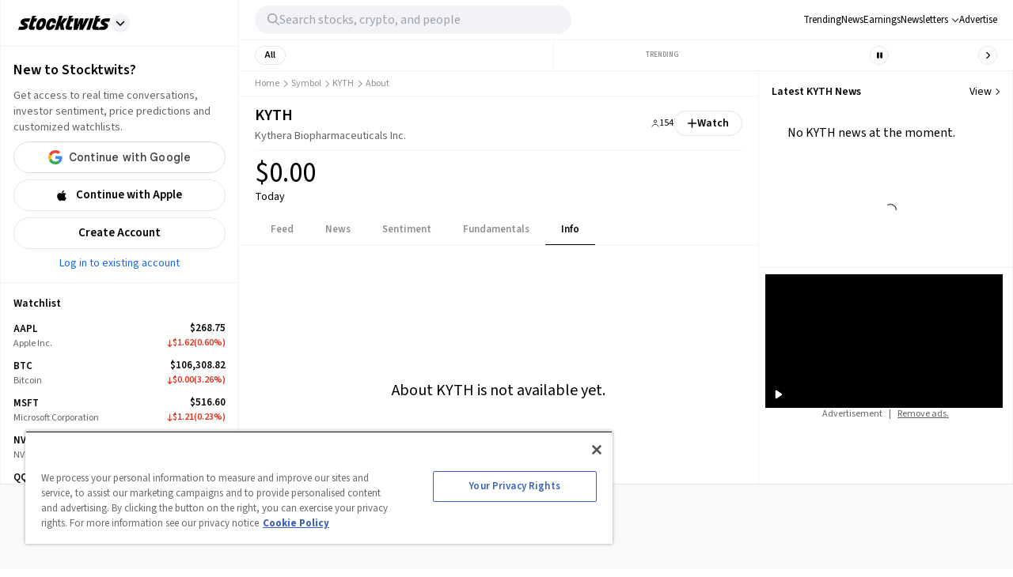

--- FILE ---
content_type: application/javascript; charset=UTF-8
request_url: https://stocktwits.com/_next/static/chunks/626-b2c5ba89e5628547.js
body_size: 4272
content:
(self.webpackChunk_N_E=self.webpackChunk_N_E||[]).push([[626],{7767:(e,t,r)=>{"use strict";r.d(t,{A:()=>i});var l=r(80263),o=r(28199),s=r(84825),a=r(1804);function i(e){let{article:t,isOpen:r,close:i}=e,{username:n}=(0,s.aP)();if(!t)return null;let{headline:c}=t,d=(0,a.YR)(t),x=`${c} ${d}`;return r?(0,l.jsx)(o.A,{isOpen:!0,onRequestClose:i,username:n,postType:"Original",location:"ads-article-readmore-modal",initialValue:x}):null}},15478:(e,t,r)=>{"use strict";r.d(t,{hc:()=>n,kZ:()=>i});var l=r(10562),o=r(89165),s=r(45901);let a=(0,l.BX)({selectedTab:null});function i(){return(0,o.sT)(a).selectedTab}(0,s.d)(a,"newsPageState");let n=e=>{a.selectedTab=e}},16734:e=>{e.exports={container:"NewsArticle_container__nj2Pc flex w-full max-w-[640px] mt-5 tabletSm-down|mt-0 text-primary-text tabletSm-down|p-4 pb-5",backButton:"NewsArticle_backButton__Bf2Fn border-primary-border border rounded-2xl font-semibold px-4 h-8 flex items-center mr-4",dropdownIcon:"NewsArticle_dropdownIcon__NDHXB text-primary-text",breadcrumb:"NewsArticle_breadcrumb__HUAlS text-sm mb-5",title:"NewsArticle_title__kpMVj text-3xl font-semibold mb-3 tabletSm-down|text-2xl",userInfo:"NewsArticle_userInfo__2iq3X w-full mb-5",userImage:"NewsArticle_userImage__OZhm4 rounded-full w-10 h-10 object-center object-cover",description:"NewsArticle_description__z8IUg text-sm text-tertiary-text",date:"NewsArticle_date__OvQSu text-xs text-tertiary-text",userImageContainer:"NewsArticle_userImageContainer__QPlSc relative mr-4",authorName:"NewsArticle_authorName__hxfVn mr-1 hover|underline",authorType:"NewsArticle_authorType__jRuK3 capitalize",copyButton:"NewsArticle_copyButton__39A__ rounded-full w-8 h-8 text-sm border border-primary-border hover|bg-secondary-button-hover",tagsContainer:"NewsArticle_tagsContainer__cLgsj flex-wrap gap-2 py-5 text-sm font-semibold border-primary-hairline border-b w-full",tag:"NewsArticle_tag__JAqQn flex items-center mr-2 px-4 h-8 rounded-2xl border border-primary-hairline text-sm px-2 cursor-pointer font-semibold hover|bg-secondary-button-hover",body:"NewsArticle_body__Yr01V text-lg tabletSm-down|text-base mb-5 relative w-full",imageContainer:"NewsArticle_imageContainer__zcpM2 w-full aspect-[4/3] min-h-[240px] bg-primary-background",headerImage:"NewsArticle_headerImage__I9Inu rounded-lg w-full h-full object-cover",imageAlt:"NewsArticle_imageAlt__12G0L text-tertiary-text text-sm",subtitle:"NewsArticle_subtitle__qIS2T text-tertiary-text text-xl tabletSm-down|text-lg mb-5",blockquoteContainer:"NewsArticle_blockquoteContainer__M2mor border-l-[3px] border-dark-border px-8 py-4",blockquote:"NewsArticle_blockquote__l4iLn text-2xl mb-2",citation:"NewsArticle_citation__51JE4 text-lg italic",embedPostContainer:"NewsArticle_embedPostContainer__ltG0w border-primary-hairline border rounded-lg",headerImageCaption:"NewsArticle_headerImageCaption__VnNYg text-st-tertiary-text text-sm mt-1",relatedArticlesContainer:"NewsArticle_relatedArticlesContainer__j6Uz2 w-full p-4 flex-wrap gap-5",latestNews:"NewsArticle_latestNews__9fUe4 pl-4 font-semibold text-st-tertiary-text text-base",readNextContainer:"NewsArticle_readNextContainer__skbSy w-full border border-primary-border rounded-lg p-2 pl-3 gap-3 !items-start hover|bg-light-grey-6-rgba-50 dark|hover|bg-dark-grey-5 hover|text-st-primary-text",readNextTitle:"NewsArticle_readNextTitle__XC2_0 text-xs text-st-tertiary-text font-semibold mb-2 tracking-wider uppercase",readNextArticleTitle:"NewsArticle_readNextArticleTitle__ru5hu mb-1 line-clamp-3 text-base font-semibold tabletSm-down|text-sm",readNextImage:"NewsArticle_readNextImage__om90u rounded-lg w-[56px] h-[56px] object-center object-cover",readNextAuthor:"NewsArticle_readNextAuthor__X2hbx text-xs text-st-tertiary-text",pageContainer:"NewsArticle_pageContainer__SxfT6 mb-28 w-full",divider:"NewsArticle_divider__Lh9qB border-t border-primary-hairline w-full my-6 relative",dividerText:"NewsArticle_dividerText__Rabml bg-primary-background text-st-tertiary-text text-sm font-semibold uppercase absolute px-2.5 left-1/2 translate-x-[-50%]",editorialLink:"NewsArticle_editorialLink__1BMFs hover|text-blue-ada underline w-full text-base",pillContainer:"NewsArticle_pillContainer__ZkLSG my-10 overflow-x-auto scrollbar-hidden w-full",symbolPill:"NewsArticle_symbolPill__J5m_N mr-2 rounded-2xl border border-primary-border text-sm pl-1 pr-2 h-8 gap-2 cursor-pointer font-semibold hover|bg-secondary-button-hover",pillLogo:"NewsArticle_pillLogo__JYpsZ rounded-full w-6 h-6"}},25260:(e,t,r)=>{"use strict";r.d(t,{S:()=>l});let l="/news-articles/[[...tabId]]"},27704:e=>{e.exports={modalContainer:"NewsArticleModal_modalContainer__szeud text-center",header:"NewsArticleModal_header__fqtZn w-full py-3 px-5 border-b border-primary-hairline gap-2",closeButton:"NewsArticleModal_closeButton__HWO2r w-[32px] h-[32px] border border-primary-border rounded-full cursor-pointer hover|bg-secondary-button-hover",modalContent:"NewsArticleModal_modalContent__JLUiP flex flex-col py-[20px] px-[40px] tabletSm-down|px-[16px] w-full max-w-[640px] tabletMd-down|max-w-full gap-5",title:"NewsArticleModal_title__8hYov font-semibold text-2xl tabletSm-down|text-xl w-full text-left",description:"NewsArticleModal_description__T_arY w-full text-left text-lg tabletSm-down|text-base text-st-secondary-text",source:"NewsArticleModal_source__CALnf w-full text-left text-st-tertiary-text text-sm",footer:"NewsArticleModal_footer__SJHqP w-full py-3 px-10 tabletSm-down|px-5 border-t border-primary-hairline bg-st-light-grey-7 dark|bg-grey-dark-6",modalHeaderIcon:"NewsArticleModal_modalHeaderIcon__e_QE8 inline-block h-[28px]",modalBody:"NewsArticleModal_modalBody__GqjJ8 text-[17px] mb-[30px]",modalButtons:"NewsArticleModal_modalButtons__W5aVK flex flex-col gap-y-[10px]",modalImage:"NewsArticleModal_modalImage__gJbJT rounded-2xl w-full"}},28199:(e,t,r)=>{"use strict";r.d(t,{A:()=>h});var l=r(80263),o=r(53239),s=r(89165),a=r(12833),i=r(4706),n=r(89672),c=r(60856),d=r(34447),x=r(19441),m=r(73383);let u={src:"https://chunks-prd.stocktwits-cdn.com/_next/static/media/pen-line.a61c3a78.svg"};var _=r(89688),p=r.n(_);function b(e){let{onConfirmClose:t,onCancelClose:r}=e;return(0,l.jsx)(a.default,{isOpen:!0,type:"compact",onRequestClose:r,showCloseButton:!1,children:(0,l.jsx)("div",{className:p().modal,children:(0,l.jsxs)("div",{className:p().container,children:[(0,l.jsx)("img",{alt:"pen",className:p().icon,role:"presentation",src:u.src}),(0,l.jsxs)("div",{className:p().copy,children:[(0,l.jsx)("div",{className:p().title,children:"Are you sure you want to discard this post?"}),(0,l.jsx)("div",{className:p().sub,children:"Your post isn't published yet. If you leave now, you'll lose all unsaved changes."})]}),(0,l.jsxs)("div",{className:p().actions,children:[(0,l.jsx)(m.A,{onClick:t,type:"primary",children:"Yes, discard post"}),(0,l.jsx)(m.A,{onClick:r,type:"secondary",children:"No, keep writing"})]})]})})})}var w=r(53422),N=r.n(w);function h(e){let{username:t="",onRequestClose:r,ticker:m="",isOpen:u=!1,initialValue:_="",postType:p,location:w,showPredictionCreatorByDefault:h}=e,f=(0,o.useRef)(null),A=(0,o.useRef)(null),[g,y]=(0,o.useState)(!0),{currentUser:C}=(0,s.sT)(n.Ay),j=C?.username===t,v=(0,o.useCallback)(e=>{let l=e?.message?.id;l&&C?.username===t&&(0,d.he)(l),r()},[d.he,C,t]),{isLoading:k,onSubmit:I}=(0,c.A)({onSuccess:v}),[M,S]=(0,o.useState)(!1),T=()=>{if(document.getElementById(x.m))return;let e=!1,l=A.current?.getPlainText();(t&&l!==`@${t} `||m&&l!==`$${m} `)&&(e=!0),""===l?e=!1:t||m||(e=!0);let o=f?.current?.querySelector('[class^="InputPostMedia_container"]');!M&&(e||o)?S(!0):r&&r()};return u&&(0,l.jsxs)("div",{onClick:e=>e.stopPropagation(),children:[(0,l.jsx)(a.default,{isOpen:!0,type:"compact",onRequestClose:T,shouldCloseOnOverlayClick:g,"data-testid":"new-post-modal",children:(0,l.jsx)("div",{className:N().modal,ref:f,children:(0,l.jsx)(i.A,{onSubmit:I,onCancel:()=>setTimeout(T,0),loading:k,placeholder:"Post",focusOnLoad:!0,insideModal:!0,username:j?void 0:t,eagerName:!j,ticker:m,eagerTicker:!0,location:w,postType:p,addedContext:"NewPost",allowPredictions:!0,showPredictionCreatorByDefault:h,onCharCountChange:e=>{y(!e.touched)},inputRef:A,initialValue:_})})}),M&&(0,l.jsx)(b,{onConfirmClose:T,onCancelClose:()=>{S(!1)}})]})}},43831:(e,t,r)=>{"use strict";r.d(t,{BI:()=>s,rJ:()=>a});var l=r(15360),o=r(95310);let s=(e,t,r,s)=>{let a=(0,o.NE)(t)?"stocktwits":"other";(0,l.$s)("Click News Article",l.cP.NAVIGATION,l.JH.ACTION,{author:r||t,click:"News module News Article",context:s,location:e,source:a})},a=(e,t,r,s)=>{let a=(0,o.NE)(t)?"stocktwits":"other";(0,l.$s)("clicked_on_read_full_article",l.cP.NAVIGATION,l.JH.ACTION,{author:r||t,click:"News module News Article",context:s,location:e,source:a})}},49339:(e,t,r)=>{"use strict";r.d(t,{A:()=>m});var l=r(80263),o=r(8365),s=r(14052),a=r(25950),i=r(99924),n=r(40144),c=r(81549),d=r(16734),x=r.n(d);function m(e){let{open:t,url:r}=e,d=(0,a.T)(r,{errorMsg:"Error copying article"}),m=(0,c.G)(t);return(0,l.jsxs)(i.default,{placement:"bottom-end",strategy:"fixed",type:"sort",triggerElement:(0,l.jsx)("button",{className:x().copyButton,children:(0,l.jsx)(o.g,{icon:s.MNJ})}),children:[(0,l.jsx)(n.A,{label:"Copy Link",className:"rounded-t-md",icon:(0,l.jsx)(o.g,{icon:s.CQO,className:x().dropdownIcon}),onClick:d}),(0,l.jsx)(n.A,{label:"Share to Feed",className:"rounded-t-md",icon:(0,l.jsx)(o.g,{icon:s.t5Z,className:x().dropdownIcon}),onClick:m})]})}},53422:e=>{e.exports={modal:"NewPostModal_modal__tSug_"}},59073:(e,t,r)=>{"use strict";r.d(t,{A:()=>y});var l=r(80263),o=r(14052),s=r(8365),a=r(64236),i=r(99763),n=r(12833),c=r(61379),d=r(49339),x=r(1804),m=r(7767),u=r(95310),_=r(99590),p=r(73383),b=r(44571),w=r(97763),N=r(43831),h=r(25260),f=r(15478),A=r(27704),g=r.n(A);function y(e){let{onClose:t,article:r}=e,A=(0,x.YR)(r),{description:y,imageUrl:C,source:j,title:v,url:k,createdAt:I,author:M}=(0,u.O3)(r),S=j?.urlDomain,T=M?.name,{isOpen:P,close:B,open:O}=(0,i.A)(),{route:L}=(0,a.useRouter)(),q=(0,f.kZ)(),J=L===h.S?`${q}_tab`:"";return(0,l.jsxs)(l.Fragment,{children:[(0,l.jsx)(n.default,{ariaHideApp:!1,className:g().modalContainer,isOpen:!0,type:"compact",children:(0,l.jsxs)(c.A,{direction:"col",className:"h-full w-full",content:"between",align:"start",children:[(0,l.jsxs)(c.A,{direction:"col",className:"w-full",children:[(0,l.jsxs)(c.A,{className:g().header,direction:"row-reverse",content:"start",children:[(0,l.jsx)(c.A,{content:"center",align:"center",className:g().closeButton,onClick:t,children:(0,l.jsx)(s.g,{icon:o.GRI,size:"sm"})}),(0,l.jsx)(d.A,{open:O,url:A})]}),(0,l.jsxs)("div",{className:g().modalContent,onClick:e=>{e.stopPropagation()},children:[!!C&&(0,l.jsx)(_.A,{src:C,size:290,ratio:1.75}),(0,l.jsx)("div",{className:g().title,children:v}),(0,l.jsx)("div",{className:g().description,children:y}),(0,l.jsxs)("div",{className:g().source,children:[(0,l.jsx)("span",{className:"mr-2",children:j?.sourceName}),(0,l.jsx)("span",{className:"mr-2",children:"\xb7"}),(0,l.jsx)("span",{children:(0,b.a2)(I)})]})]})]}),(0,l.jsx)(c.A,{className:g().footer,content:"center",align:"center",children:(0,l.jsx)(w.A,{href:k,className:"w-full",onClick:()=>{(0,N.rJ)(L,S,T,J)},children:(0,l.jsxs)(p.A,{full:!0,type:"secondary",children:["Full article",(0,l.jsx)(s.g,{icon:o.Ju_,size:"xs"})]})})})]})}),(0,l.jsx)(m.A,{isOpen:P,close:B,id:r?.sid,article:r,slug:r?.url_slug})]})}},80626:(e,t,r)=>{"use strict";r.d(t,{A:()=>j});var l=r(80263),o=r(25008),s=r.n(o),a=r(53239),i=r(40700),n=r(15360),c=r(95310),d=r(27534),x=r(39777),m=r(44740),u=r(59073),_=r(3943),p=r(14980),b=r(54254),w=r(30378),N=r(22306),h=r(22886),f=r(23069),A=r(15798),g=r(34255),y=r.n(g),C=r(90778);function j(e){let{symbol:t,symbolDisplay:r}=e,{articles:o,start:g=0,max:j=10}=e,[v,k]=(0,a.useState)(!1),[I,M]=(0,a.useState)(null),S=(0,w.A)(),T=(0,m.hXB)(),P=(0,h.ND)(),B=(0,_.A)(),O=(0,x.w_)(),L=(0,m.N7_)(),q=(0,m.Yuo)(),J=(0,d.ux)(t),R=(0,p.h)("_blank"),Y=`Latest ${r} News`,E=(o||O||[]).slice(g,g+j),G=!!E?.length,H=e=>{let{author:t,source:r}=(0,c.O3)(e),l=r?.urlDomain,o=(0,c.NE)(l)||(0,c.SM)(l),s=t?.name,a=(0,c.LO)(e);(0,C.BI)(n.Wp.TITLE,l,s),o||!q?R(a):(M(e),k(!0))},V={href:J?void 0:`/symbol/${t}/news`,onClick:J?()=>{(0,N.to)(t,"news")}:void 0,title:Y};return(0,l.jsxs)("div",{className:s()(y().container,L&&y().containerBorder),children:[(0,l.jsx)(f.A,{...V}),!G&&(0,l.jsx)(A.A,{compact:!0}),B&&G&&(0,l.jsx)("div",{className:y().articlesList,children:E.map(e=>(0,l.jsx)("div",{className:"block",onClick:()=>H(e),children:(0,l.jsx)(i.A,{article:e,expanded:!0})},e.id))}),v&&(0,l.jsx)(u.A,{onClose:()=>{k(!1)},article:I}),T&&!S&&!P&&(0,l.jsx)(b.A,{pos:"symbolNewsWidget"})]})}},89688:e=>{e.exports={modal:"ClosePostModalConfirm_modal__LIHS7 tabletMd-down|w-full w-[335px]",container:"ClosePostModalConfirm_container__vzXFO flex flex-col gap-[20px] items-center py-[32px] px-[20px] text-center",icon:"ClosePostModalConfirm_icon__YVgbL block w-[46px] h-[40px]",copy:"ClosePostModalConfirm_copy__XjefF flex flex-col gap-4",title:"ClosePostModalConfirm_title__ZcXwY text-[20px] font-bold leading-[24px]",sub:"ClosePostModalConfirm_sub__7faGG text-base leading-[20px]",actions:"ClosePostModalConfirm_actions__4s6r2 w-full flex flex-col gap-3 pt-2 justify-center align-center"}}}]);

--- FILE ---
content_type: application/javascript
request_url: https://html-load.com/loader.min.js
body_size: 26850
content:
// 
//# sourceMappingURL=[data-uri]
(function(){function t(){const e=["aWQ=","add","edge","findIndex","requestIdleCallback","Integrity check failed: ","ABCDEFGHIJKLMNOPQRSTUVWXYZabcdefghijklmnopqrstuvwxyz","replaceScriptElementAsync","URLSearchParams","VHg8V3xYdmN1YkN6LWVrVS8gb2lNCSY6JUlnPjJoe3Nb","frameElement","finally","1029400dmRRZo","contentWindow","remove","adshieldAvgRTT","Promise","gpt-rubicon","test/view/passed","MWtvaG12NHJsMDgzNjJhaXA3ZmpzNWN0YnF5Z3p3eG5l","Function","source","aG5bUlhtfERPSC86LkVWS0o7NH1TVQ==","overflow","querySelectorAll","setItem","samsungbrowser","url","Y29rcQ==","token=","dataset","HTMLImageElement","isSamsungBrowser","toLowerCase","string-api","str","freestar","tagName","scrollHeight","data-sdk","_as_res","aditude","min","naver","promise tainted","prototype","adshield-api","<html></html>","Invalid protect url: ",".js","gpt-nextmillennium","getDeviceInfo","Node","classList","X-Crc32","TlhHdDU9fV1iSWtoKThUPnAtfGVXcw==","traffective","nextSibling","pubads","stylesheet","tag","split","ing","aW5wdXQ=","Zm1qeA==","as_","X2w8IFZ6cURGOjJnNjF3e2ltKCI3TEFaYS9eaiVcJ0s/","HTMLSourceElement","display","isInIframe","cmVzZXJ2ZWQySW5wdXQ=","attributionSrc","geniee","N3k6eDIxOF1VI05DfW5XYU1Te0w=","about:","crios","confirm","removeProperty","isSafari","content","16yJufXQ","text/css","Failed to load website due to adblock: ","script not executed(blob)","gpt-funke","open","Tig5fCEvX1JEdjZRKSI4P0wjaFdscjs=","getEntriesByType","poster","postMessage","document.hidden","AdShield API cmd","scrollWidth","gpt-vuukle","bGU0OTcxbTVpcnB1a3hqdjNzcTJvOHk2MGduYnp0aHdmYQ==","gpt-firstimpression","resolve","Blob","__sa_","promise","search","document.getElementsByClassName","currentScript","cachedResultIsInAdIframe","race","reload","map","some","Chrome/","recovery","https://report.error-report.com/modal?eventId=&error=Vml0YWwgQVBJIGJsb2NrZWQ%3D&domain=","write","(E2) Invalid protect url: ","em1wYw==","origin","ZGdnbg==","innerText","log","children","sdkVersion","decodeURI","POST","ar-yahoo-v1",'":[{"id":"',"WwllJjVCXlc+MCMKcmJxSTd9LUF8Yw==","cmVzZXJ2ZWQxSW5wdXQ=","innerHTML","unknown","ddg/","clearTimeout","https://cadmus.script.ac","getOwnPropertyDescriptor","Element_attributes","d3IyNzV5b2dzajRrdjAzaXpjbngxdWFxYjhwZmxtNnRo","profile","gpt-highfivve","outerWidth","&error=","encodeURI","cookie","parentElement","http","removeChild","document - find element","WEVRNSU8Sl9oIy4wZj92ZUs6ewlDdXRqYEJQOE5HVWIp","userAgent","width: 100vw; height: 100vh; z-index: 2147483647; position: fixed; left: 0; top: 0;","DOMTokenList","X-Length","charCodeAt","floor","opr","link","alphaStr","application/javascript","intersectionRect","matches","Y3E5ODM0a2h3czJ0cmFnajdmbG55bXU=","Object","evaluate","aXZtc2xyNDhhY2Uzem9rZ3h0MTBiNnA=",'{"type": "tag", "marshalled": "<html></html>"}',"document","Nm52OGNqZ3picXMxazQ5d2x4NzUzYWU=","performance","document.createElement","XncgVl8xcWs2OmooImc+aSVlfEwyY0k=","Failed to fetch script: ","random","get","&is_brave=","isArray",", Forcepoint detected","getAttribute","fetchScript error(status: ","ZmthZA==","https://","regexp-test","transferSize","protocol","tri","useragent","randomize","createObjectURL","dXl5aw==","v7.3.16","adthrive",". Phase: ","Element.remove","getAttributeNames","script:","removeEventListener","abc","DocumentFragment","YEg7NFN5TUIuCmZ1eG52I1JyUDNFSlEmOVlbTzBjCUNVbw==","error on contentWindow","(function(){",'","width":160,"height":600,"position":{"selector":"div#contents","position-rule":"child-0","insert-rule":[]},"original-ads":[{"selector":"div#contents > span#ads"}],"attributes":[]}]}',"isNaN","Jmo8UkRzW1c+YnVrTWBjPzEpCWw=","wrong contentWindow","addModule","a2AoNTl3aikie2c+c1xvNlRpQXgKTFA/cWFwdDBdLUl5ZQ==","test/v1ew/failed","adshieldMaxRTT","scrollY","focus/","version","pagehide","MyV0CXsycmNrZnlYUl0/TksmL0ZndztUU01tbi03X2lVLg==","div#contents > span#ads","reduce","[native code]","safari","cache_is_blocking_ads","language","b3V0cHV0","bzVoa203OHVwMnl4d3Z6c2owYXQxYmdscjZlaTQzbmNx","data:","setAttributeNS","TkduRThhX3kuRmpZTz00dzNdcDc=","as_modal_loaded","onLine","Map","closest","Window_decodeURIComponent","ZWhvcg==","cmd","name","VzB8N196fXtyb1lraFhMXiUoJy8+TnRRR2d1WlNBNHZV","Firefox/","String","MW53c3I3dms4ZmgwbDN1dDkyamlncXg2ejQ1Y3BibXlv","Array","version=","aXJycg==","bXRlcWgweXM2MnAxZnhqNTg5cm80YXVuemxpZzNjN3diaw==","top","7686ozBxSW","opera","bWlsYmAjM0JhcV07RFRWP2UuPCAmYw==","visualViewport","frames","yahoo-mail-v1","c204ZmtocndhOTR5MGV1cGoybnEx","M2M1MWdvcTQwcHphbDlyNnh1dnRrZXkyc3duajdtaWhi","find",'{"apply-ratio":1,"',"loader-check","adingo","edg/","writeln","output","coupang-dynamic","return this",", source length: ","IntersectionObserverEntry","adlib","trim","javascript:","polarbyte","window","MHQ4a2JmMjZ1ejlzbWg3MTRwY2V4eQ==","number","Element_innerHTML","eX1YV11PJkdsL0N0KXNZQjgtYkY0UgpEJ3BTRTBcdS5aUA==","cXhuNml1cDNvdDhnejdmbGN3MDlieQ==","e2VGJU9YclEyPm5wM0pOXTQ3dQ==","data-query","KHIlOTZqVks3e2tQCWdEaE9jRnMnMTtNIkl1UVoveXFB","setAttribute","srcdoc","type","b3U3ZXJjdnc5bDAxeWdobmZpcDY4NWJ6eHF0YWszc2ptNA==","call","636635qAYJhu","getBoundingClientRect","document.getElementsByTagName","azk2WUsodi8mSUNtR0IJNWJ6YT9IY1BfMVcgcVJvQS49Cg==","parent","constructor","nthChildOf","setTimeout","XMLHttpRequest","Window","&title=","charset","CSSStyleDeclaration","HTMLIFrameElement","android","KAlFSENfO3MvLldnTmZWbCB6OU1ZaFF9VGo6SkZVUykj","set","append","Node_baseURI","div","Date","aXp4c29tcWgzcDhidmdhNDl3N2Z5MnRsdWM2ZTVuMDFy","2054463OhIhyq","worldhistory.org","property","dable-tdn",", cfRay: ","getPropertyValue","data-resource","getElementById","removeAttribute","UserAgent","contains","function a0v(E,v){const Z=a0E();return a0v=function(H,p){H=H-0x1d0;let T=Z[H];return T;},a0v(E,v);}(function(E,v){const l=a0v,Z=E();while(!![]){try{const H=parseInt(l(0x205))/0x1*(-parseInt(l(0x1e5))/0x2)+parseInt(l(0x1ed))/0x3*(-parseInt(l(0x1f9))/0x4)+-parseInt(l(0x1f7))/0x5+-parseInt(l(0x1e2))/0x6+-parseInt(l(0x1d3))/0x7+-parseInt(l(0x206))/0x8*(parseInt(l(0x1e9))/0x9)+parseInt(l(0x1d7))/0xa;if(H===v)break;else Z['push'](Z['shift']());}catch(p){Z['push'](Z['shift']());}}}(a0E,0xaba73),((()=>{'use strict';const B=a0v;const E={'HTMLIFrameElement_contentWindow':()=>Object[B(0x209)](HTMLIFrameElement[B(0x1dd)],B(0x1d0)),'XMLHttpRequest_open':()=>H(window,B(0x1f0),B(0x1d6)),'Window_decodeURIComponent':()=>H(window,B(0x203),B(0x1f8)),'Window_fetch':()=>H(window,B(0x203),B(0x1e4)),'Element_setAttribute':()=>H(window,B(0x1d5),B(0x1fe)),'EventTarget_addEventListener':()=>H(window,B(0x1df),B(0x1fb))},v=B(0x1f4)+window[B(0x1e0)](window[B(0x1d2)][B(0x200)]),Z={'get'(){const U=B;return this[U(0x1f6)](),window[v];},'collectOne'(p){window[v]=window[v]||{},window[v][p]||(window[v][p]=E[p]());},'collect'(){const D=B;window[v]=window[v]||{};for(const [p,T]of Object[D(0x1fa)](E))window[v][p]||(window[v][p]=T());}};function H(p,T,C){const R=B;var G,d,h;return R(0x208)===T[R(0x1f1)]()?p[C]:R(0x1fd)===T?null===(G=p[R(0x1fd)])||void 0x0===G?void 0x0:G[C]:R(0x1f5)===T?null===(d=p[R(0x1f5)])||void 0x0===d?void 0x0:d[C]:null===(h=p[T])||void 0x0===h||null===(h=h[R(0x1dd)])||void 0x0===h?void 0x0:h[C];}((()=>{const S=B;var p,T,C;const G=b=>{const s=a0v;let m=0x0;for(let Y=0x0,P=b[s(0x1da)];Y<P;Y++){m=(m<<0x5)-m+b[s(0x1e1)](Y),m|=0x0;}return m;};null===(p=document[S(0x201)])||void 0x0===p||p[S(0x1d9)]();const h=function(b){const m=function(Y){const i=a0v;return i(0x20c)+G(Y[i(0x1d2)][i(0x1d4)]+i(0x1e8));}(b);return b[m]||(b[m]={}),b[m];}(window),N=function(b){const m=function(Y){const j=a0v;return j(0x20c)+G(Y[j(0x1d2)][j(0x1d4)]+j(0x1f3));}(b);return b[m]||(b[m]={}),b[m];}(window),F=S(0x20c)+G(window[S(0x1d2)][S(0x1d4)]+S(0x20d));(T=window)[S(0x20e)]||(T[S(0x20e)]=[]),(C=window)[S(0x20a)]||(C[S(0x20a)]=[]);let I=!0x1;window[S(0x20e)][S(0x1db)](()=>{I=!0x0;});const f=new Promise(b=>{setTimeout(()=>{I=!0x0,b();},0x138d);});function q(b){return function(){const M=a0v;for(var m=arguments[M(0x1da)],Y=new Array(m),P=0x0;P<m;P++)Y[P]=arguments[P];return I?b(...Y):new Promise((X,g)=>{const t=M;b(...Y)[t(0x1de)](X)[t(0x1e7)](function(){const L=t;for(var W=arguments[L(0x1da)],K=new Array(W),A=0x0;A<W;A++)K[A]=arguments[A];f[L(0x1de)](()=>g(...K)),window[L(0x20a)][L(0x1db)]({'type':L(0x1e4),'arguments':Y,'errArgs':K,'reject':g,'resolve':X});});});};}function O(b,m,Y){const E0=S,P=Object[E0(0x209)](b,m);if(P){const X={...P,'value':Y};delete X[E0(0x202)],delete X[E0(0x1eb)],Object[E0(0x1d1)](b,m,X);}else b[m]=Y;}function V(b,m,Y){const E1=S,P=b+'_'+m,X=Z[E1(0x202)]()[P];if(!X)return;const g=E1(0x208)===b[E1(0x1f1)]()?window:E1(0x1fd)===b?window[E1(0x1fd)]:E1(0x1f5)===b?window[E1(0x1f5)]:window[b][E1(0x1dd)],W=function(){const E2=E1;for(var A=arguments[E2(0x1da)],y=new Array(A),J=0x0;J<A;J++)y[J]=arguments[J];try{const k=N[P];return k?k[E2(0x1f2)](this,X,...y):X[E2(0x1f2)](this,...y);}catch(Q){return X[E2(0x1f2)](this,...y);}},K=Y?Y(W):W;Object[E1(0x1d1)](K,E1(0x1e6),{'value':m}),Object[E1(0x1d1)](K,E1(0x1e3),{'value':!0x0}),O(g,m,K),window[E1(0x20e)][E1(0x1db)](()=>{const E3=E1;window[E3(0x207)]&&!window[E3(0x207)][E3(0x1dc)]&&g[m]===K&&O(g,m,X);}),h[P]=K;}window[F]||(Z[S(0x1f6)](),V(S(0x1f0),S(0x1d6)),V(S(0x1d5),S(0x1fe)),V(S(0x203),S(0x1e4),q),(function(){const E4=S,b=Object[E4(0x209)](HTMLElement[E4(0x1dd)],E4(0x1ea)),m=(P,X)=>new Promise((g,W)=>{const E5=E4,[K]=X;K[E5(0x1ee)]?W(X):(f[E5(0x1de)](()=>W(X)),P[E5(0x1fb)](E5(0x1ec),()=>g()),window[E5(0x20a)][E5(0x1db)]({'type':E5(0x204),'reject':()=>W(X),'errArgs':X,'tag':P}));});Object[E4(0x1d1)](HTMLElement[E4(0x1dd)],E4(0x1ea),{'get':function(){const E6=E4,P=b[E6(0x202)][E6(0x1f2)](this);return(null==P?void 0x0:P[E6(0x20b)])||P;},'set':function(P){const E7=E4;var X=this;if(I||!(this instanceof HTMLScriptElement))return b[E7(0x1eb)][E7(0x1f2)](this,P);const g=function(){const E8=E7;for(var W=arguments[E8(0x1da)],K=new Array(W),A=0x0;A<W;A++)K[A]=arguments[A];return m(X,K)[E8(0x1e7)](y=>P[E8(0x1ef)](X,y));};g[E7(0x20b)]=P,b[E7(0x1eb)][E7(0x1f2)](this,g);}});const Y=EventTarget[E4(0x1dd)][E4(0x1fb)];EventTarget[E4(0x1dd)][E4(0x1fb)]=function(){const E9=E4;for(var P=this,X=arguments[E9(0x1da)],g=new Array(X),W=0x0;W<X;W++)g[W]=arguments[W];const [K,A,...y]=g;if(I||!(this instanceof HTMLScriptElement)||E9(0x1fc)!==K||!(A instanceof Object))return Y[E9(0x1f2)](this,...g);const J=function(){const EE=E9;for(var k=arguments[EE(0x1da)],Q=new Array(k),z=0x0;z<k;z++)Q[z]=arguments[z];return m(P,Q)[EE(0x1e7)](x=>{const Ev=EE;Ev(0x1ff)==typeof A?A[Ev(0x1ef)](P,x):A[Ev(0x1d8)](...x);});};Y[E9(0x1f2)](this,K,J,...y);};}()),window[F]=!0x0);})());})()));function a0E(){const EZ=['__fr','apply','XMLHttpRequest','toLowerCase','call','_as_injected_functions','__sa_','JSON','collect','1066990nwPCtQ','decodeURIComponent','5136044QanDNl','entries','addEventListener','error','document','setAttribute','function','href','currentScript','get','Window','script_onerror','15781DROLXm','376WFWFii','adshield','window','getOwnPropertyDescriptor','__as_rej','__origin','as_','_as_prehooked','__as_ready_resolve','contentWindow','defineProperty','location','8516382rXkhGA','hostname','Element','open','45402590kwVrUm','handleEvent','remove','length','push','isAdBlockerDetected','prototype','then','EventTarget','btoa','charCodeAt','665214LNDraK','__prehooked','fetch','4SqoXlc','name','catch','_as_prehooked_functions','187794eAuxEl','onerror','set','load','3qsgPcL'];a0E=function(){return EZ;};return a0E();}","entries","childElementCount","gpt-nextmillenium","RVlmP1JOMmF9V2JVNWVIX3xTdEpv","Element_setAttribute","appendChild","DOMParser","a3luYg==","toString","replaceChild","Css","OTF5c3hlOGx1b3JuNnZwY2l3cQ==","atob","PerformanceResourceTiming","pubkey","host","src","parseFromString","childNodes","resources://","AdShield API cmd.push","html","blob:","as_window_id","true","status code: ","TopLevelCss","object","sping","revokeObjectURL","a2Zwdg==","cadmus script blocked","ZnU2cXI4cGlrd2NueDFhc3RtNDc5YnZnMmV6bG8wM2h5","reverse","raptive","article","ar-v1","now","eval","adfit","script not executed(inline)","getElementsByClassName","Number","/resources/","element-tagName","eXB3engydXNtOG9nNXE3NHRhbmxiNnJpM3ZjZWhqOWtmMQ==","server","adsense","loading","document.documentElement.clientWidth, clientHeight","Node_appendChild","Element_getAttribute","brave","QiBjMQkzRlklPGZfYjJsdV44Wk5DeiNHJ3ZXTTdyJlE9","eDxbeWtZJTEtc0s5X0MwUmFqIzhPTGxdL0h3aHFGVQkz","eWJmcQ==","trident","cDkxdHp4NGlic2h3ZjNxeWVuNTA2dWdvMm1rdjhscmpjNw==","cmVzZXJ2ZWQxT3V0cHV0",", Script-Crc32: ","utf-8","HTMLFormElement","&host=","lastIndexOf","max","copyScriptElement","test","as-async","message","reserved1Input","djlhcHlpazYyMzBqNW1sN244YnVxcmYxemdzY2V3eHQ0","baseURI","1022263ClruZP","Failed to execute packing script","firefox","script malformed. source length: ","HTMLAnchorElement","body","Cf-Ray","HTMLScriptElement","join","port","&request_id=","sendBeacon","includes","script","json","ODk1dDdxMWMydmVtZnVrc2w2MGh5empud28zNGJ4cGdp","Invalid protect url prefix: ","can't access document.hidden","VW4gcHJvYmzDqG1lIGVzdCBzdXJ2ZW51IGxvcnMgZHUgY2hhcmdlbWVudCBkZSBsYSBwYWdlLiBWZXVpbGxleiBjbGlxdWVyIHN1ciBPSyBwb3VyIGVuIHNhdm9pciBwbHVzLg==","length","loader","resources-v2://","connection","object-keys","reserved2Input","onreadystatechange","debug","https://report.error-report.com/modal?","ZndiaA==","fetchScript error(script malformed), url: ","status","snigel","bTByeWlxdDgzNjJwMWZhdWxqNHpnaA==","textContent","fromEntries","HTMLMediaElement","insertRule","removeItem","char must be length 1","duration","isInAdIframe","fromCharCode","Jm0yR1Q1SXJQIiAuQihvPTppZ2JKcFduejd0Y3ZOWmA+Cg==","attributes","document - link element",", body: ","reserved1","headers","element-attributes","bzlxemF4dHA0MDZ3a2U3aWIyZzM4Znltdmo1bGNoMW5y","N2d0a3JwYzQ1bndoNmk4amZ2OTNic3lsYXFlem11Mm8xMA==","MUVIYi58dT9wKHFmUGl0eSdyNk8lCXc9XTlCSlJEOzo4aw==","_fa_","iterator","parse","Clean.io Inc.","searchParams","gpt-geniee","as-revalidator","MzZxejBtdjl0bmU3a3dyYTVpMXVqeDI4b3lmc3BjZ2xoNA==","FontFace","ping","czN6Ym85YWhnZjdsazV5MGN1bXJwcW53eDZpNGpldnQy","XHlqTUYtZiJSWwlId3hucylwSUMxPTI1OEU5NlBLOkpPCg==","d2VneWpwenV4MzhxMmE5dm1pZm90","hasAttribute","def","div#contents","matchAll","stringify","keys","function","domain switched","symplr","delete","Event","UWpeIE5DVXY1NGxlIlZNbV8zMEdM","slice","bnh6bg==","parseFloat","Rzc1MmVgTFh4J1ptfTk8CXs/Rg==","adsinteractive","PEdjcE9JLwl6QVglNj85byByLmJtRlJpZT5Lc18pdjtWdQ==","NWY7VnQicURMQjkxJ20KfT9SNlMoWiNBYEpyMEhRbEtQKQ==","eventId=","PTZhMEc+UE9vMzdudj94JjFgXTJ0","innerWidth","error","edgios","reject","srcset","a24xZWhvNmZqYnI0MHB4YzlpMnE=","Worker","OWptYW53eXF4MHM1NHp1dG82aA==","player","QjggL1k5b11WSENfcDN5dApoVE9OaTVxNklHLXI9Mmcl","width not set properly","728px","requestAnimationFrame","symbol","NFdCXTM+CW89bk12Y0thd19yVlI3emxxbSlGcGA6VGdPJw==","ariaLabel","query","LklwPnN6SjhFd2FoWU0vdjt5S2M9ZgooW19UIHEzbk9T","adshield-native","Element","&message=","self","800545rcOcfN","})()","target","input","width","replaceSync","hostage","VHNwektcVnZMMzkpOlBSYTh4Oy51ZyhgdD93XTZDT2ZGMQ==","pubstack","PerformanceEntry","document.getElementById","inventories_key","Failed to load script: ","configIndex","teads","style","HTMLLinkElement","anymind","N3VpbDVhM2d4YnJwdHZqZXltbzRjMDl3cXpzNjgybmYx","VGhlcmUgd2FzIGEgcHJvYmxlbSBsb2FkaW5nIHRoZSBwYWdlLiBQbGVhc2UgY2xpY2sgT0sgdG8gbGVhcm4gbW9yZS4=","fxios/","Error","reserved1Output","stopPropagation","Forcepoint","Py0wOHRQKEpIMUVHeyVbaiZzIiBENWs=","Version/","async","referrer","forEach","reserved2","head","span","cmVzZXJ2ZWQyT3V0cHV0","b2lscjg3dDZnMXFiejVlZjRodnB5Y3VqbXgzbndzMDJrOQ==","gpt-adpushup","setInterval","YmphM3prZnZxbHRndTVzdzY3OG4=","location","10wvuPpc","title","AdShield API","calculatorsoup.com","eDUwdzRvZTdjanpxOGtyNmk5YWZ0MnAxbmd1bG0zaHlidg==","edl","Loader aborted: ","last_bfa_at","stack","https://report.error-report.com/modal?eventId=&error=","setProperty","bWFHO0ZULmUyY1l6VjolaX0pZzRicC1LVVp5PHdMCl8/","NW52MWllZ3phMjY5anU4c29reTA0aDNwN3JsdGN4bWJx","cWJ1dw==","Math","Failed to decode protect-url: url is empty","YTI3NGJjbGp0djBvbXc2ejlnNXAxM3VzOGVraHhpcmZx","document.classList.remove not work","Headers","endsWith","scrollX","HTMLVideoElement","atob-btoa","UUNBQlYiXSMwamImV282dDpVdWlIZzFyUEQ0JSlSbE5rLQ==","tpmn","from","gpt-interworks","NodeList","ybar","getWindowId","Navigator","core-ads","cmVzZXJ2ZWQx","as-empty-bidder","dXNqbDRmaHdicHIzaXl6NXhnODZtOWV2Y243b2swYTIxdA==","insertAdjacentHTML","eDhiM2xuMWs5bWNlaXM0dTB3aGpveXJ6djVxZ3RhcGYyNw==","left","dXk4b2EyczZnNGozMDF0OWJpcDdyYw==","728","idx","flatMap","cmE7TUg3emZBb1EJeFRVaD9uPSFOSks5PHZgNXsjbVsz","bml1ZTh0bXlhY2ozbDkxcTY1Znhid3pydjdwbzJnazQw","isInRootIframe","try-catch","SharedStorageWorklet","setHTMLUnsafe","EventTarget","eDI5aGI4cHd2c2lsY21xMDY1dDQzN3JueXVvMWpmemtl","insertBefore","data-src","extra","players","&url=","a3JCSnREKFFsdl4+I1toe1gxOW8mU0VBTS9uIk89IDA1UA==","contentDocument","prod","setImmediate","XnpHW3dtCkNgPThCdj48Jl0wOlQgTCNweDNYbGktbikuNA==","whale","bmxvYw==","fetch","catch","hostname","addEventListener","fetchLater","document.head.appendChild, removeChild, childNodes","originalUrl","cssText","CSSStyleDeclaration.set/get/removeProperty","as_loader_version","iframe","URL","gpt-anymind","ZT9gM0FVPDJaWzsJaUpFRlYnfFBhOFQ1ai0udiA6cSNIKQ==","get-computed-style","documentElement","bottom","isBrave","insertAdjacentElement","/report?","api","/script/","eTkzcmZ0czdseHE4dmtnamVuNW0waTZ3emhhcDF1Y2Iybw==","googletag","push","innerHeight","boundingClientRect","function a0v(F,v){const h=a0F();return a0v=function(L,H){L=L-0x85;let E=h[L];return E;},a0v(F,v);}function a0F(){const y=['length','includes','removeEventListener','99DdfTHL','message','426867skijjn','926090UmJmXE','5618020JaGBio','forEach','delete','9152640ERdRZO','get','c3RyaW5n','setTimeout','handleEvent','eval','requestIdleCallback','399064oRTnwg','168YhZGAx','test','requestAnimationFrame','error','call','set','addEventListener','filter','load','61678oqLYfA','setInterval','ZnVuY3Rpb24','prototype','click','3732384LyVUeN','27bKBjKK','slice'];a0F=function(){return y;};return a0F();}(function(F,v){const i=a0v,h=F();while(!![]){try{const L=-parseInt(i(0x94))/0x1+parseInt(i(0x9e))/0x2*(parseInt(i(0x86))/0x3)+-parseInt(i(0xa3))/0x4+parseInt(i(0x89))/0x5+parseInt(i(0x8d))/0x6+parseInt(i(0x88))/0x7*(parseInt(i(0x95))/0x8)+-parseInt(i(0xa4))/0x9*(parseInt(i(0x8a))/0xa);if(L===v)break;else h['push'](h['shift']());}catch(H){h['push'](h['shift']());}}}(a0F,0xf2094),((()=>{const G=a0v,F=(E,B)=>typeof E===B,v=atob(G(0xa0)),h=atob(G(0x8f));if(!F(h,h))return;{const E=RegExp[G(0xa1)][G(0x96)];RegExp[G(0xa1)][G(0x96)]=function(B){const g=G;return E[g(0x99)](this,B);};}[G(0x97),G(0x93),G(0x9f),G(0x90)][G(0x9c)](B=>window[B])[G(0x8b)](B=>window[B]=H(window[B],B)),EventTarget[G(0xa1)][G(0x9b)]=H(EventTarget[G(0xa1)][G(0x9b)],G(0x9b),0x1),EventTarget[G(0xa1)][G(0x85)]=H(EventTarget[G(0xa1)][G(0x85)],G(0x85),0x1);const L=new Map();function H(B,u){const P=G;let p=arguments[P(0xa6)]>0x2&&void 0x0!==arguments[0x2]?arguments[0x2]:0x0;return function(){const o=P;for(var S=arguments[o(0xa6)],K=new Array(S),N=0x0;N<S;N++)K[N]=arguments[N];const Q=K[o(0xa5)](0x0,p),Y=K[p],b=K[o(0xa5)](p+0x1);if(!Y)return B[o(0x99)](this,...K);if(o(0x9f)!==u&&o(0x90)!==u&&!F(Y,v)&&!F(Y[o(0x91)],v))return B[o(0x99)](this,...K);let f=null;if(o(0x9b)===u||o(0x85)===u){const I=[o(0x9d),o(0x98),o(0x87),o(0xa2)],J=Q[0x0];if(!I[o(0xa7)](J))return B[o(0x99)](this,...K);L[o(0x8e)](this)||L[o(0x9a)](this,new Map()),L[o(0x8e)](this)[o(0x8e)](J)||L[o(0x8e)](this)[o(0x9a)](J,new Map()),f=L[o(0x8e)](this)[o(0x8e)](J)[o(0x8e)](Y);}if(f=f||function(){const W=o;for(var x=arguments[W(0xa6)],X=new Array(x),m=0x0;m<x;m++)X[m]=arguments[m];return F(Y,v)?Y[W(0x99)](this,...X):F(Y,h)?window[W(0x92)](Y):F(Y[W(0x91)],v)?Y[W(0x91)][W(0x99)](Y,...X):void 0x0;},o(0x9b)===u){const x=Q[0x0];L[o(0x8e)](this)[o(0x8e)](x)[o(0x9a)](Y,f);}else{if(o(0x85)===u){const X=Q[0x0],m=L[o(0x8e)](this)[o(0x8e)](X)[o(0x8e)](Y)||Y;return L[o(0x8e)](this)[o(0x8e)](X)[o(0x8c)](Y),B[o(0x99)](this,...Q,m,...b);}}return B[o(0x99)](this,...Q,f,...b);};}})()));","undefined","rtt","combo","pathname","none","JlhEX1FPaE1ybHRwUjFjNHpHClk=","http:","adshield","outerHTML","stopImmediatePropagation","mezzomedia","abs","createElement","num","encodeURIComponent","&domain=","NzRoZnZidGNqMmVyb2EwdWw1Nnl3M2lucXhrZ3A5bTF6cw==","Yzc4NjNxYnNtd3k1NG90bmhpdjE=","em5iZw==","text","localStorage","dzFHcD4weUJgNVl0XGU0Ml1eQzNPVVhnYiBufWEnVGZxew==","all","gpt-clickio","fuse","as-extra","check","concat","indexOf","chrome","c3hwMlc5IC0zT25TJjdIPXJWNEQ7VFthdyFdTUFJL31MbA==","aTtVaidbPHciRFQwbFpMZ1M4ZiNoeHNNVn10eTpFLSlg","requestIdleCallback not exists","HTMLMetaElement","string-try-catch","document.querySelector","RegExp","replace","outerHeight","http://","as_domain","match","then","CrOS","json.parse","close-error-report","blN5TkRHJ01qL288VSBsIlFFa21pWDJIe1pZSmg0JT1f","tel:","gpt-adapex","enliple","endpoint","dispatchEvent","bTg5NjFxd3pnaHUyN3hlb2FwbjNrNWlsdnJmamM0c3l0MA==","gpt-tdn","getTime","isSleipnir","document.querySelectorAll","alert","Url","N3o+Z317L1cjYGNbWlQmc0k8Mi1oYUtYWW4Kbyl4U0ZB","action","gpt-adshield","AS-ENCODED-VAL","MG96dXBrcng2cWp3bnlnbDM0bTdpOXRoMWY4djJiZWM1","_as_req","https://html-load.com","Failed to get key from: ","cXA1cjg0Mnljdnhqb3diYXo3dWh0czlnazZpMGVtbjEzZg==","startsWith","href","collect","bkVlSkthLjpQe0E7eDBVTCI0J1hGbXx9d2Z2elEjN1pTKA==","InE0CkozZmtaaGombHRgd0g1MFQ9J2d8KEVQW0ItUVlE","charAt","mailto:","@@toPrimitive must return a primitive value.","findLastIndex","gpt-adsinteractive","tags","SktqJUlWels8RUgmPUZtaWN1TS46CVMteFBvWnM3CmtB","exec","O2ZlUVhcLk54PHl9MgpVOWJJU0wvNmkhWXUjQWh8Q15a","querySelector","shift","], X-Crc32: ","intersectionRatio","appendScriptElementAsync","cWdwazM3NW50bDhqdzlybXgyaTBoYzF6dXY0b2J5NnNlZg==","data","httpEquiv","scrollX,Y","XMLHttpRequest.onreadystatechange","sleipnir/","fXFCPHpgUFpbWUg6MHNqdmFPcA==","AdShield API cmd.push result","height","Script","dVY2fSlRJz9Ee1NlQU1YNDtFZg==","ssmas","navigator","getItem","defineProperty","insertAfter","reserved2Output","base64 failed","Nm03a3dlM3Fhb2h1NWc0Yno4aQ==","clearInterval","ME5tfXViQzlMNmt7Nygibng+cz1Lb11JQncveVNnZiVX","MessagePort","elem","798XsjubX","readyState","2527155CUJzZn","send","dWwyb3cwMWo5enE1OG1mazRjdjM3YWJzeWlndGVoNnhu","apply","filter","jkl","cnlwYQ==","gpt-publisher","rel","alt","nhn","7Y6Y7J207KeA66W8IOu2iOufrOyYpOuKlCDspJEg66y47KCc6rCAIOuwnOyDne2WiOyKteuLiOuLpC4g7J6Q7IS47ZWcIOuCtOyaqeydhCDrs7TroKTrqbQgJ+2ZleyduCfsnYQg7YG066at7ZWY7IS47JqULg==","Yml4cXJod245emptNTRvMTJmZTBz","EventTarget_addEventListener","wp-data","string","cultureg","xhr.onreadystatechange not set","resource","[data-uri]","/resources/v2/","IFrame","responseURL","https:","dmtkcw==","S1ppe140PG0iNSdjJQpYTHVyeXBxQThbZUl3LURSfGtiQg==","parseInt","&type=negotiate_fail","width not removed","NGJvdjI4c3lxN3hhY2VnNjVmbTA5cnQzbGlobmt1empwMQ==","domain switch: no src attribute","Y3J4bWpmN3loZ3Q2bzNwOGwwOWl2","Node_insertBefore","cGhtMjF2OWN3NGI3M3lnbG5meG90YXpzdWo4cXJrNjUwaQ==","Invalid reserved state: ","cmVzZXJ2ZWQy","picrew.me","btoa","load","eDVBOGhFOT0KUUcxIkN1SidvVihJKT5sYlc0RCNlIEw2","fGAJJ1JxajZDTldIXUk4c3g3dTNm","parentNode","NmFreWhvcjgwbTM3c2xmdzF2eHA=","right","gpt-minutemedia","getComputedStyle","ZW93NXJmbHVxOHg0emdqNzBwMTNjaTZtaDJzOXRua2Fidg==","wrong googletag.pubads()","hidden","Click","MessageEvent","close","eVw2WmcxcW1ea3pjJ3woWWlvUiI+Rgo=","sentrySampleRatio","encodedBodySize","gpt-enliple","hash","cGxiaTIxY3hmbW8zNnRuNTB1cQ==","gpt-ima-adshield","azUyM3RscHplcXZzMHlqaDgxb2d1YTZ3bmJyN2M5bWY0aQ==","gpt-andbeyond","opt/","inventory_name","minutemedia","elementFromPoint","Window_fetch","c3ZtbQ==","bWpiMGZldTZseng3a3FoZ29wNGF0ODMxYzkyeXdpcjVu","getElementsByTagName",", StatusCode: [","w2g",", X-Length: ","can't access user-agent","document.classList.contains","), url: ","geniee-prebid","4cGtxvc","gpt-adingo","Document","#as_domain","CSSStyleSheet","className","error on googletag.pubads()","dmJybDRzN3U5ZjhuejVqcHFpMG13dGU2Y3loYWcxM294","M2Jwa2ltZnZ4ZTcxNm56b3lydzBxNTI=","/view","ghi","img","HTMLElement","Response","value","aXRoYw==","isFirefox","child-0","dable","decodeURIComponent","toPrimitive","adpushup","math-random","JSON"];return(t=function(){return e})()}function e(n,o){const r=t();return(e=function(t,e){return r[t-=417]})(n,o)}(function(){const n=e,o=t();for(;;)try{if(352174===parseInt(n(1123))/1+-parseInt(n(860))/2+parseInt(n(1145))/3*(parseInt(n(824))/4)+parseInt(n(507))/5+-parseInt(n(746))/6*(parseInt(n(1086))/7)+-parseInt(n(928))/8*(parseInt(n(748))/9)+-parseInt(n(546))/10*(-parseInt(n(1229))/11))break;o.push(o.shift())}catch(t){o.push(o.shift())}})(),(()=>{"use strict";const t=e;var n={};n.g=function(){const t=e;if(t(1184)==typeof globalThis)return globalThis;try{return this||new Function(t(1102))()}catch(e){if(t(1184)==typeof window)return window}}();const o=t=>{const n=e;let o=0;for(let e=0,r=t[n(418)];e<r;e++)o=(o<<5)-o+t[n(997)](e),o|=0;return o},r=class{static[t(662)](){const e=t;var n,r;let i=arguments[e(418)]>0&&void 0!==arguments[0]?arguments[0]:e(957),c=!(arguments[e(418)]>1&&void 0!==arguments[1])||arguments[1];const a=Date[e(1194)](),s=a-a%864e5,d=s-864e5,l=s+864e5,u=e(913)+o(i+"_"+s),m=e(913)+o(i+"_"+d),f=e(913)+o(i+"_"+l);return u!==m&&u!==f&&m!==f&&!(null!==(n=null!==(r=window[u])&&void 0!==r?r:window[m])&&void 0!==n?n:window[f])&&(c&&(window[u]=!0,window[m]=!0,window[f]=!0),!0)}};class i{static[t(1017)](e){const n=t;let o=!(arguments[n(418)]>1&&void 0!==arguments[1])||arguments[1],r=arguments[n(418)]>2&&void 0!==arguments[2]?arguments[2]:n(656);try{return o&&(e=c(e)),window[r][n(736)](e)}catch(t){return""}}static[t(1139)](e,n){const o=t;let r=!(arguments[o(418)]>2&&void 0!==arguments[2])||arguments[2],i=arguments[o(418)]>3&&void 0!==arguments[3]?arguments[3]:o(656);try{return r&&(e=c(e)),window[i][o(873)](e,n)}catch(t){}}static[t(862)](e){const n=t;let o=!(arguments[n(418)]>1&&void 0!==arguments[1])||arguments[1],r=arguments[n(418)]>2&&void 0!==arguments[2]?arguments[2]:n(656);try{return o&&(e=c(e)),window[r][n(436)](e)}catch(t){}}}const c=e=>""[t(663)](window[t(545)][t(1172)],t(451))[t(663)](btoa(e));class a{static[t(625)](){const e=t;try{if(null!=window[e(735)][e(1209)]&&e(625)===window[e(735)][e(1209)][e(625)][e(1076)])return!0}catch(t){}return!1}static[t(926)](){const e=t;try{if(a[e(625)]())return!1;const t=navigator[e(993)][e(881)](),n=[e(1061)];return![e(665),e(850),e(1098),e(999),e(1087),e(809),e(1213),e(923),e(1231),e(606),e(976),e(891),e(487)][e(955)]((n=>t[e(1241)](n)))&&n[e(955)]((n=>t[e(1241)](n)))}catch(t){}return!1}static[t(840)](){const e=t;try{if(a[e(625)]())return!1;const t=navigator[e(993)][e(881)]();if(t[e(1241)](e(1054))||t[e(1241)](e(527)))return!0;const n=[e(1231)];return![e(665),e(850),e(1098),e(999),e(1087),e(809),e(1213),e(923),e(606),e(976),e(891),e(487)][e(955)]((n=>t[e(1241)](n)))&&n[e(955)]((n=>t[e(1241)](n)))}catch(t){}return!1}static[t(880)](){const e=t;try{const t=navigator[e(993)][e(881)]();return t[e(1241)](e(1137))&&t[e(1241)](e(874))}catch(t){}return!1}static[t(691)](){const e=t;try{return navigator[e(993)][e(881)]()[e(1241)](e(728))}catch(t){}return!1}}const s=(e,n)=>{const o=t;if(o(763)!=typeof e||o(763)!=typeof n)return!1;const r=e[o(418)],i=n[o(418)];if(0===r&&0===i)return!0;if(0===r)return!1;if(0===i)return!0;if(r<i)return!1;for(let t=0;t<e[o(418)];t++)if(e[t]===n[0]){let r=!0;for(let i=1;i<n[o(418)];i++)if(!e[t+i]||e[t+i]!==n[i]){r=!1;break}if(r)return!0}return!1},d=(e,n)=>{const o=t;if(o(763)!=typeof e||o(763)!=typeof n)return-1;const r=e[o(418)],i=n[o(418)];if(0===r&&0===i)return-1;if(0===r)return-1;if(0===i)return-1;if(r<i)return-1;for(let t=0;t<e[o(418)];t++)if(e[t]===n[0]){let r=!0;for(let i=1;i<n[o(418)];i++)if(!e[t+i]||e[t+i]!==n[i]){r=!1;break}if(r)return t}return-1},l=e=>{const n=t,o=navigator[n(993)],r=d(o,e);if(-1===r)return-1;let i="";for(let t=r+e[n(418)];t<o[n(418)];t++){const e=o[n(997)](t);if(e<48||e>57)break;i+=o[t]}return parseInt(i)||-1},u={HTMLIFrameElement_contentWindow:()=>Object[t(979)](HTMLIFrameElement[t(893)],t(861)),XMLHttpRequest_open:()=>w(window,t(1131),t(933)),Window_decodeURIComponent:()=>w(window,t(1132),t(843)),Window_fetch:()=>w(window,t(1132),t(608)),Element_setAttribute:()=>w(window,t(504),t(1118)),EventTarget_addEventListener:()=>w(window,t(594),t(611))},m=t(946)+window[t(785)](window[t(545)][t(705)]),f={get(){return this[t(706)](),window[m]},collectOne(t){window[m]=window[m]||{},window[m][t]||(window[m][t]=u[t]())},collect(){const e=t;window[m]=window[m]||{};for(const[t,n]of Object[e(1157)](u))window[m][t]||(window[m][t]=n())}};function w(e,n,o){const r=t;var i,c,a;return r(1109)===n[r(881)]()?e[o]:r(1010)===n?null===(i=e[r(1010)])||void 0===i?void 0:i[o]:r(847)===n?null===(c=e[r(847)])||void 0===c?void 0:c[o]:null===(a=e[n])||void 0===a||null===(a=a[r(893)])||void 0===a?void 0:a[o]}const p={appendChild:Node[t(893)][t(1162)],insertBefore:Node[t(893)][t(596)]};function h(e,n){const o=t;n[o(905)]?p[o(596)][o(1122)](n[o(988)],e,n[o(905)]):p[o(1162)][o(1122)](n[o(789)],e)}function x(e){const n=t;p[n(1162)][n(1122)](document[n(538)],e)}function g(e){const n=t,o=document[n(648)](e[n(885)]);for(const t of e[n(1037)]())o[n(1118)](t,e[n(1021)](t));return o[n(432)]=e[n(432)],o}function v(e,n){const o=t;return n?(n[o(704)]("?")&&(n=n[o(476)](1)),e[o(1241)]("?")?e+"&"+n:e+"?"+n):e}function E(){const e=t;try{const t=[65,66,67,68,69,70,71,72,73,74,75,76,77,78,79,80,81,82,83,84,85,86,87,88,89,90],n=["A","B","C","D","E","F","G","H","I","J","K","L","M","N","O","P","Q","R","S","T","U","V","W","X","Y","Z"];for(let o=0;o<26;o++)if(String[e(440)](t[o])!==n[o]||n[o][e(997)](0)!==t[o])return!1}catch(t){return!1}return!0}let b="",y=t(701);try{var T;b=null!==(T=document[t(950)][t(1021)](t(887)))&&void 0!==T?T:t(975);const e=document[t(950)][t(1021)](t(597))||document[t(950)][t(1021)](t(1173));e&&(y=new URL(e,window[t(545)][t(705)])[t(962)])}catch(t){}const M={version:t(1033),sdkVersion:b,endpoint:y,env:t(603),debug:!1,sentrySampleRatio:.05},N={idx:e=>Math[t(998)](Math[t(1016)]()*e),elem:function(e){const n=t;return e[this[n(586)](e[n(418)])]},num:function(e,n){const o=t;return Math[o(998)](Math[o(1016)]()*(n-e))+e},alphaStr:function(e,n){const o=t,r=e+this[o(649)](0,n-e),i=[];for(let t=0;t<r;++t)i[o(632)](o(854)[o(709)](this[o(649)](0,52)));return i[o(1237)]("")},className:function(){return this[t(1001)](5,15)}};function _(e){const n=t;return e?L[n(1094)]((t=>t.id===e)):M[n(425)]?S[0]:N[n(745)](S)}function I(e){const n=t,o=[n(848),n(911),n(1064),n(578),n(973),n(1215),n(783),n(918),n(540)],r={};for(let t=0;t<o[n(418)];t++){const i=e[t];r[atob(o[t])]=n(763)==typeof i?atob(i):i}return r}const S=[[t(1212),t(717),t(867),117,t(499),t(550),57,t(532),t(832)],[t(477),t(715),t(448),117,t(657),t(723),115,t(934),t(1008)],[t(1187),t(588),t(1244),97,t(1113),t(541),114,t(1014),t(1011)],[t(912),t(992),t(1189),106,t(666),t(777),53,t(800),t(1005)]][t(954)]((t=>I(t))),W=[[t(961),t(502),t(558),119,t(569),t(942),102,t(479),t(805)],[t(427),t(787),t(981),57,t(1057),t(630),101,t(729),t(741)],[t(559),t(667),t(1093),102,t(1126),t(1084),56,t(1115),t(492)],[t(607),t(1211),t(699),97,t(441),t(652),115,t(733),t(1168)],[t(1164),t(743),t(562),121,t(621),t(794),110,t(641),t(653)],[t(1032),t(857),t(815),118,t(482),t(703),115,t(1068),t(490)],[t(754),t(494),t(750),112,t(707),t(688),114,t(1047),t(790)],[t(1074),t(708),t(525),107,t(481),t(1202),104,t(921),t(544)],[t(1023),t(695),t(589),115,t(450),t(781),104,t(475),t(760)],[t(814),t(557),t(1080),97,t(601),t(458),101,t(788),t(463)],[t(876),t(1117),t(1144),106,t(605),t(1214),107,t(1160),t(1092)],[t(654),t(1138),t(1065),102,t(773),t(1121),57,t(484),t(779)],[t(963),t(914),t(595),103,t(1042),t(582),97,t(903),t(1114)],[t(839),t(1210),t(461),56,t(1050),t(807),49,t(870),t(431)],[t(1083),t(1077),t(1227),111,t(462),t(449),104,t(1088),t(1110)],[t(772),t(682),t(831),107,t(514),t(580),50,t(972),t(584)]][t(954)]((t=>I(t))),L=[...S,...W],A=e=>{const n=t,o=_(e[n(476)](0,4));if(!o)throw new Error(n(702)+e);const r=e[n(476)](4);let i=0;return r[n(909)]("")[n(954)]((t=>{const e=n;if(0==i&&t===String[e(440)](o[e(445)]))return i=1,"";if(0==i&&t===String[e(440)](o[e(537)]))return i=2,"";if(0!=i){const n=i;if(i=0,1==n)return o[e(529)][e(1241)](t)?H(o[e(1226)],o[e(529)],t):H(o[e(510)],o[e(1100)],t)+t;if(2==n)return o[e(739)][e(1241)](t)?H(o[e(423)],o[e(739)],t):H(o[e(510)],o[e(1100)],t)+t;throw new Error(e(782)+n)}return H(o[e(510)],o[e(1100)],t)}))[n(1237)]("")};function H(e,n,o){const r=t;if(1!==o[r(418)])throw new Error(r(437));return n[r(1241)](o)?e[n[r(664)](o)]:o}const R="eyJ0eXAiOiJKV1Qi",Z="LCJhbGciOiJIUzI1",Y="NiJ9.eyJuYW1lIjo",V="iIiwiZW1haWwiOiI",X="iLCJleHAiOjE3NjI",U="yOTc5NjAsImlhdCI",F="6MTc2MjIxMTU2MH0",J=".D78UFFlNLKMspJr",D="o1xgRozNvPDB6pPS",k="Eb40M9WmcvRo",j=()=>{const e=t,n=B();for(const t of n)e(714)in t?z(t):e(907)in t&&O(t)},B=()=>{const e=t;var n,o,r;const i=null===(n=document[e(950)])||void 0===n?void 0:n[e(1021)](e(724));if(i)return function(t){const n=e,o=A(t);return JSON[n(453)](o)}(i);const c=null===(o=document[e(950)])||void 0===o?void 0:o[e(1021)](e(762));if(c)return[{tags:atob(c)}];const a=null===(r=document[e(950)])||void 0===r?void 0:r[e(1021)](e(1151));return a?[{tags:atob(a)}]:[]},z=e=>{const n=t;var o;let{tags:r}=e;const i=document[n(950)],c=document[n(648)](n(1142));c[n(974)]=r;for(const t of Array[n(571)](c[n(816)](n(1242)))){var a;const e=g(t);null===(a=t[n(789)])||void 0===a||a[n(1166)](e,t)}const s=(null==i?void 0:i[n(1021)](n(501)))||(null==i?void 0:i[n(1021)](n(1116)));for(let t=0;t<c[n(1175)][n(418)];t++){const e=c[n(1175)][t];e[n(1173)]=C(e[n(1173)]),e[n(705)]=C(e[n(705)]),s&&(e[n(1173)]&&(e[n(1173)]=v(e[n(1173)],s)),e[n(705)]&&(e[n(705)]=v(e[n(705)],s)))}const d=null===(o=document[n(950)])||void 0===o?void 0:o[n(1021)](n(442));d&&d[n(909)](";")[n(954)]((t=>({key:t[n(909)]("=")[0],value:t[n(909)]("=")[1]})))[n(536)]((t=>{const e=n;let{key:o,value:r}=t;for(let t=0;t<c[e(1175)][e(418)];t++){const n=c[e(1175)][t];n instanceof Element&&n[e(1118)](o,r)}})),G(c)},O=e=>{const n=t;let{stylesheet:o}=e;const r=document[n(648)](n(522));r[n(974)]=o,G(r)},G=e=>{const n=t;var o,r;const i=(null===(o=document[n(950)])||void 0===o?void 0:o[n(534)])||n(1181)===(null===(r=document[n(950)])||void 0===r?void 0:r[n(1021)](n(1224)));n(1205)!==document[n(747)]||i?document[n(1155)](document[n(950)])?h(e,document[n(950)]):document[n(538)][n(1162)](e):document[n(959)](e[n(974)])},C=e=>{return e?(n=e)&&n[t(704)](t(1176))?v(""[t(663)](M[t(686)],t(1200))[t(663)](e[t(673)](t(1176),"")),t(877)[t(663)]([R,Z,Y,V,X,U,F,J,D,k][t(1237)](""))):(e=>e&&e[t(704)](t(420)))(e)?v(""[t(663)](M[t(686)],t(768))[t(663)](e[t(673)](t(420),"")),t(877)[t(663)]([R,Z,Y,V,X,U,F,J,D,k][t(1237)](""),t(1219))[t(663)](window[t(545)][t(1172)])):e:e;var n};let P=0;function Q(e){const n=t,o=(t,n)=>{P++,e(t,n)};return o[n(1165)]=()=>n(1060),new Promise(o)}const K=[],q=e=>K[t(632)]({message:e,timestamp:Date[t(1194)]()}),$=e=>{console[t(486)](e),q(e)},tt=async function(e){const n=t;let o=arguments[n(418)]>1&&void 0!==arguments[1]?arguments[1]:M[n(686)];try{let t=o+n(627);t+=n(1082)+M[n(1055)],t+=n(775),t+=n(1133),t+=n(505)+encodeURIComponent(e),t+=n(600)+encodeURIComponent(location[n(705)]),t+=n(1018)+function(){const t=n;try{if(null!=window[t(735)][t(1209)]&&t(625)===window[t(735)][t(1209)][t(625)][t(1076)])return!0}catch(t){}return!1}()[n(1165)](),t+=n(1239)+N[n(1001)](16,16);const r=await fetch(t,{method:n(969),body:JSON[n(468)](K)});return await r[n(655)]()}catch(t){return n(486)}},et=new Uint32Array(256);for(let t=0;t<256;t++){let e=t;for(let t=0;t<8;t++)e=1&e?3988292384^e>>>1:e>>>1;et[t]=e}const nt=[[t(611)],[t(693)],[t(1081),t(571)],[t(1081),t(1019)],[t(1081),t(893),t(752)],[t(1081),t(893),t(1094)],[t(1081),t(893),t(851)],[t(1081),t(893),t(712)],[t(1081),t(893),t(587)],[t(1081),t(893),t(536)],[t(1081),t(893),t(1241)],[t(1081),t(893),t(1237)],[t(1081),t(893),t(954)],[t(1081),t(893),t(632)],[t(1081),t(893),t(1059)],[t(1081),t(893),t(1190)],[t(1081),t(893),t(719)],[t(1081),t(893),t(955)],[t(1169)],[t(945)],[t(785)],[t(742)],[t(977)],[t(924)],[t(1135),t(893),t(1150)],[t(1135),t(893),t(925)],[t(1135),t(893),t(556)],[t(828),t(893),t(435)],[t(1143),t(1194)],[t(1143),t(893),t(690)],[t(968)],[t(843)],[t(687)],[t(1010),t(1228)],[t(1010),t(1234)],[t(1010),t(799)],[t(1010),t(1155)],[t(1010),t(987)],[t(1010),t(648)],[t(1010),t(950)],[t(1010),t(812)],[t(1010),t(1007)],[t(1010),t(1152)],[t(1010),t(1198)],[t(1010),t(816)],[t(1010),t(538),t(1162)],[t(1010),t(538),t(990)],[t(1010),t(796)],[t(1010),t(933)],[t(1010),t(718)],[t(1010),t(872)],[t(1010),t(535)],[t(1010),t(619)],[t(1010),t(959)],[t(1010),t(1099)],[t(1041),t(893),t(1152)],[t(1041),t(893),t(718)],[t(1041),t(893),t(872)],[t(1163),t(893),t(1174)],[t(995),t(893),t(849)],[t(995),t(893),t(1155)],[t(995),t(893),t(862)],[t(504),t(893),t(1021)],[t(504),t(893),t(1037)],[t(504),t(893),t(1124)],[t(504),t(893),t(464)],[t(504),t(893),t(626)],[t(504),t(893),t(581)],[t(504),t(893),t(862)],[t(504),t(893),t(1153)],[t(504),t(893),t(1118)],[t(504),t(893),t(1067)],[t(504),t(893),t(593)],[t(986)],[t(650)],[t(528),t(893),t(1225)],[t(1195)],[t(474),t(893),t(645)],[t(474),t(893),t(530)],[t(594),t(893),t(611)],[t(594),t(893),t(1039)],[t(608)],[t(459)],[t(858)],[t(868),t(893),t(751)],[t(868),t(893),t(1122)],[t(793)],[t(564),t(893),t(1017)],[t(1233)],[t(836)],[t(1218)],[t(1136)],[t(879)],[t(523)],[t(434)],[t(1236)],[t(915)],[t(567)],[t(633)],[t(485)],[t(1046)],[t(847),t(453)],[t(847),t(468)],[t(1071),t(893),t(536)],[t(1071),t(893),t(1017)],[t(1071),t(893),t(1139)],[t(560),t(647)],[t(560),t(998)],[t(560),t(1221)],[t(560),t(890)],[t(560),t(1016)],[t(798)],[t(744),t(893),t(937)],[t(735),t(1070)],[t(735),t(1240)],[t(735),t(993)],[t(900),t(893),t(1162)],[t(900),t(893),t(596)],[t(900),t(893),t(1166)],[t(573),t(893),t(536)],[t(1199),t(774)],[t(1006),t(1157)],[t(1006),t(433)],[t(1006),t(979)],[t(1006),t(469)],[t(1006),t(893),t(1165)],[t(933)],[t(674)],[t(984)],[t(1127)],[t(478)],[t(774)],[t(1012),t(935)],[t(937)],[t(864),t(658)],[t(864),t(893),t(609)],[t(864),t(893),t(859)],[t(864),t(893),t(678)],[t(864),t(952)],[t(864),t(488)],[t(864),t(944)],[t(672),t(893),t(716)],[t(672),t(893),t(1223)],[t(1039)],[t(497)],[t(852)],[t(837),t(893),t(1243)],[t(837),t(893),t(655)],[t(566)],[t(1053)],[t(506)],[t(543)],[t(1130)],[t(1079),t(440)],[t(1079),t(893),t(997)],[t(1079),t(893),t(663)],[t(1079),t(893),t(565)],[t(1079),t(893),t(1241)],[t(1079),t(893),t(664)],[t(1079),t(893),t(677)],[t(1079),t(893),t(467)],[t(1079),t(893),t(673)],[t(1079),t(893),t(476)],[t(1079),t(893),t(909)],[t(1079),t(893),t(704)],[t(1079),t(893),t(881)],[t(1079),t(893),t(1106)],[t(1085)],[t(619),t(1031)],[t(619),t(1186)],[t(856),t(893),t(1140)],[t(856),t(893),t(1017)],[t(856),t(893),t(1139)],[t(1131),t(893),t(933)],[t(1131),t(893),t(749)]];function ot(){const e=t;let n=arguments[e(418)]>0&&void 0!==arguments[0]?arguments[0]:window;it(n,arguments[e(418)]>1&&void 0!==arguments[1]&&arguments[1])}let rt="";const it=function(){const e=t;let n=arguments[e(418)]>0&&void 0!==arguments[0]?arguments[0]:window,o=arguments[e(418)]>1?arguments[1]:void 0;{function l(t){try{let e=n;for(const n of t)e=e[n]}catch(t){return!0}return!1}rt=e(1147);for(const u of nt)if(l(u)){let m=e(1109);for(const f of u)m+="."+f;ct(m)}}{rt=e(727);const w=new(n[e(1131)]),p=()=>{};w[e(424)]=p,w[e(424)]!==p&&ct(e(765))}{rt=e(616);const h=n[e(1010)][e(648)](e(1142))[e(522)];h[e(556)](e(511),e(496)),e(496)!==h[e(1150)](e(511))&&ct(e(495)),h[e(925)](e(511)),h[e(1150)](e(511))&&ct(e(776))}const r=n[e(1010)][e(648)](e(1142)),i=n[e(1010)][e(648)](e(835));i[e(1173)]=e(767);const c=n[e(1010)][e(648)](e(1e3)),a=n[e(1010)][e(648)](e(1242));{rt=e(1013),r&&i&&c&&a&&n[e(1010)][e(648)](e(539))||ct(),rt=e(1206),(n[e(1046)](document[e(623)][e(940)])||n[e(1046)](document[e(623)][e(886)]))&&ct(),rt=e(613),[r,i,c,a][e(536)]((t=>{const o=e;n[o(1010)][o(538)][o(1162)](t);let r=!1;n[o(1010)][o(538)][o(1175)][o(536)]((e=>{e===t&&(r=!0)})),r||ct(o(1175)),n[o(1010)][o(538)][o(990)](t)})),rt=e(991);const x=N[e(829)]();r.id=x,r[e(901)][e(849)](x),n[e(1010)][e(538)][e(1162)](r),r!==n[e(1010)][e(1152)](x)&&ct(e(517)),r!==n[e(1010)][e(1198)](x)[0]&&ct(e(949)),r!==n[e(1010)][e(718)]("#"[e(663)](x))&&ct(e(671)),r!==n[e(1010)][e(872)]("#"[e(663)](x))[0]&&ct(e(692)),r[e(901)][e(1155)](x)||ct(e(821)),r[e(901)][e(862)](x),r[e(901)][e(1155)](x)&&ct(e(563)),rt=e(443),n[e(1010)][e(538)][e(1162)](c),c[e(1118)](e(756),e(907)),c[e(1118)](e(1120),e(929)),0===n[e(1010)][e(538)][e(816)](e(1e3))[e(418)]&&ct(e(1125));try{r[e(862)](),c[e(862)]()}catch(g){ct(e(1036))}n[e(1010)][e(538)][e(1155)](c)&&ct(e(862)),rt=e(938);try{n[e(1010)][e(796)]}catch(v){ct(e(1246))}}{rt=e(1124);const E=r[e(1124)]();e(1111)!=typeof(E[e(624)]+E[e(1085)]+E[e(583)]+E[e(791)]+E[e(511)]+E[e(731)])&&ct(e(1124)),rt=e(988);const b=n[e(1010)][e(648)](e(1142));r[e(1162)](b),b[e(988)]!==r&&ct(e(1162)),rt=e(990),r[e(990)](b),0!==r[e(1158)]&&ct(e(990)),rt=e(447);const y=(t,n)=>{const o=e,r=N[o(829)]();t[o(1118)](n,r),t[o(1021)](n)!==r&&ct(o(1118)),t[o(1153)](n),t[o(1021)](n)&&ct(o(1153))};[r,i,a][e(536)]((t=>{const n=e;y(t,n(757)),y(t,n(724))})),rt=e(1201),e(1142)!==r[e(885)][e(881)]()&&ct(e(1142)),e(835)!==i[e(885)][e(881)]()&&ct(e(835)),e(1242)!==a[e(885)][e(881)]()&&ct(e(1242))}if(rt=e(1109),o&&n[e(1085)]!==n){const T=n[e(858)];T&&Array[e(571)](n[e(1127)][e(1010)][e(872)](e(618)))[e(1241)](T)||ct(e(858));try{T[e(861)]!==n&&ct(e(1048))}catch(M){ct(e(1043))}try{const _=N[e(829)]();n[e(631)]={},n[e(631)][e(906)]=()=>_,n[e(631)][e(906)]()!==_&&ct(e(795))}catch(I){ct(e(830))}}{rt=e(680);const S={inventory_name:N[e(829)](),inventories_key:N[e(829)]()},W=e(1095)[e(663)](S[e(518)],e(971))[e(663)](S[e(810)],e(1045)),L={"apply-ratio":1};L[S[e(518)]]=[{id:S[e(810)],width:160,height:600,position:{selector:e(466),"position-rule":e(841),"insert-rule":[]},"original-ads":[{selector:e(1058)}],attributes:[]}],at(n[e(847)][e(453)](W),L,n)||ct(e(982));const A=e(1009),H={type:e(908),marshalled:e(895)};at(n[e(847)][e(453)](A),H,n)||ct(e(513)),rt=e(846);let R=!1;for(let j=0;j<100;j++)if(n[e(560)][e(1016)]()!=n[e(560)][e(1016)]()){R=!0;break}R||ct(),rt=e(422);const Z={},Y=N[e(829)](),V=N[e(829)]();Z[Y]=V,n[e(1006)][e(469)](Z)[0]===Y&&Z[Y]===V||ct(),rt=e(1025);const X=new(n[e(672)])(e(833));X[e(1223)](e(866))&&!X[e(1223)](e(1051))||ct(),rt=e(882);const U=e(763);U[e(704)](e(883))||ct(e(704)),U[e(1241)](e(1028))||ct(e(1241)),U[e(565)](e(910))||ct(e(565)),"st"!==U[e(909)]("r")[0]&&ct(e(909)),"s"!==U[e(709)](0)&&ct(e(709)),115!==U[e(997)](0)&&ct(e(997)),e(1185)!==U[e(673)](/tr/g,"p")&&ct(e(673));let F="";try{F=n[e(735)][e(993)]}catch(B){ct(e(820))}F[e(1241)]("/1")!==s(F,"/1")&&ct(e(1241));{const z=(t,n)=>{const o=e,r=t[o(909)](n),i=((t,e)=>{const n=o;if(""===t||""===e)return[t];const r=[];let i=t;for(let t=d(i,e);-1!==t;t=d(i,e))r[n(632)](i[n(476)](0,t)),i=i[n(476)](t+e[n(418)]);return r[n(632)](i),r})(t,n);if(r[o(418)]!==i[o(418)])return!1;for(let t=0;t<r[o(418)];t++)if(r[t]!==i[t])return!1;return!0},O=[{target:navigator[e(993)],key:"/"},{target:navigator[e(993)],key:"/"},{target:navigator[e(993)],key:e(956)},{target:navigator[e(993)],key:e(1078)}];for(const{target:G,key:C}of O)z(G,C)||ct(e(909))}rt=e(670);let J=!1;try{throw new(n[e(528)])(e(486))}catch(K){J=!0}J||ct(e(591)),rt=e(568);try{n[e(1109)][e(1169)],n[e(1109)][e(785)]}catch(q){ct(e(740))}const D=N[e(829)](),k=n[e(785)](D);D!==n[e(1169)](k)&&ct(e(568)),rt=e(622),n[e(793)](r)instanceof n[e(1135)]||ct(e(793)),rt=e(1029),n[e(735)][e(993)]||ct(e(1154)),rt=e(774),728!==n[e(774)](e(585))&&ct(e(774)),rt=e(726),(isNaN(n[e(566)])||e(1111)!=typeof n[e(566)]||isNaN(n[e(1053)])||e(1111)!=typeof n[e(1053)])&&ct(e(726)),rt=e(534);try{let $=0,tt=P;Q((()=>{$=N[e(649)](1,100)})),0!==$&&tt!==P||ct(e(947)),$=0,tt=P,async function(){$=N[e(649)](1,100)}(),0===$&&ct(e(534))}catch(et){ct(e(947))}}try{rt=e(1081);const ot=Math[e(1016)](),it=Math[e(1016)](),st=[ot,it];st[e(1190)](),st[0]===it&&st[1]===ot||ct(e(1190))}catch(dt){ct(e(1190))}rt=e(1006),n[e(1006)][e(979)](n,e(545))||ct(e(979));{rt=e(894);const lt=window[e(643)],ut=Symbol(e(628)),mt={cmd:{push:()=>ut}};window[e(643)]=mt,window[e(643)]!==mt&&ct(e(548)),window[e(643)][e(1075)]!==mt[e(1075)]&&ct(e(939)),window[e(643)][e(1075)][e(632)]!==mt[e(1075)][e(632)]&&ct(e(1177)),window[e(643)][e(1075)][e(632)]()!==ut&&ct(e(730)),void 0!==lt&&(window[e(643)]=lt)}},ct=e=>{const n=t,o=n(853)[n(663)](e,n(1035))[n(663)](rt);throw console[n(486)](o),o},at=function(e,n){const o=t;let r=arguments[o(418)]>2&&void 0!==arguments[2]?arguments[2]:window;if(typeof e!=typeof n)return!1;if(o(1184)!=typeof e&&o(1184)!=typeof n)return e===n;if((e instanceof r[o(1081)]||e instanceof Array)!=(n instanceof r[o(1081)]||n instanceof Array))return!1;if(e instanceof r[o(1081)]||e instanceof Array){if(r[o(1006)][o(469)](e)[o(418)]!==r[o(1006)][o(469)](n)[o(418)])return!1;for(let t=0;t<e[o(418)];t++)if(!at(e[t],n[t],r))return!1}else{if(r[o(1006)][o(469)](e)[o(418)]!==r[o(1006)][o(469)](n)[o(418)])return!1;for(const t in e)if(!at(e[t],n[t],r))return!1}return!0};function st(e){const n=t;return(st=n(470)==typeof Symbol&&n(498)==typeof Symbol[n(452)]?function(t){return typeof t}:function(t){const e=n;return t&&e(470)==typeof Symbol&&t[e(1128)]===Symbol&&t!==Symbol[e(893)]?e(498):typeof t})(e)}class dt{static[t(1129)](e){const n=t;if(!e[n(988)])return 0;let o;for(o=0;o<e[n(988)][n(966)][n(418)]&&e[n(988)][n(966)][o]!==e;o++);return o}static[t(917)](){const e=t;let n=arguments[e(418)]>0&&void 0!==arguments[0]?arguments[0]:window;try{return n[e(506)]!==n[e(1085)]}catch(t){return!0}}static[t(439)](){const e=t;if(void 0!==dt[e(951)])return dt[e(951)];if(!dt[e(917)]())return dt[e(951)]=!1,!1;if(window[e(545)][e(705)][e(704)](e(922))||Yt(window[e(545)][e(705)]))return dt[e(951)]=!0,!0;try{if((window[e(545)][e(705)][e(1241)]("#")?window[e(545)][e(705)][e(476)](0,window[e(545)][e(705)][e(664)]("#")):window[e(545)][e(705)])===(window[e(1127)][e(545)][e(705)][e(1241)]("#")?window[e(1127)][e(545)][e(705)][e(476)](0,window[e(1127)][e(545)][e(705)][e(664)]("#")):window[e(1127)][e(545)][e(705)]))return dt[e(951)]=!0,!0}catch(t){}return dt[e(951)]=!1,!1}static[t(590)](){const e=t;if(!this[e(917)]())return!1;try{return window[e(1127)][e(545)][e(705)],!1}catch(t){return!0}}static[t(575)](e){const n=t,o=n(1180);let r=e[o];return r||(r=N[n(829)](),e[o]=r),r}static[t(1222)](e){const n=t,o=document[n(648)](n(1242)),r=ht[n(1017)]()[n(980)][n(1017)][n(1122)](e);for(let t=0;t<r[n(418)];t++){const e=r[t];ht[n(1017)]()[n(1161)][n(1122)](o,e[n(1076)],e[n(838)])}return ht[n(1017)]()[n(1112)][n(1139)][n(1122)](o,ht[n(1017)]()[n(1112)][n(1017)][n(1122)](e)),o}static[t(738)](e,n){const o=t;n[o(905)]?ht[o(1017)]()[o(780)][o(1122)](n[o(789)],e,n[o(905)]):ht[o(1017)]()[o(1207)][o(1122)](n[o(789)],e)}static async[t(855)](e,n){const o=t;if(ht[o(1017)]()[o(1208)][o(1122)](e,o(1173))&&!ht[o(1017)]()[o(1208)][o(1122)](e,o(534))){const t=Q((t=>{const n=o;ht[n(1017)]()[n(761)][n(1122)](e,n(786),(()=>{t()})),ht[n(1017)]()[n(761)][n(1122)](e,n(486),(()=>{t()}))}));return n[o(988)][o(1166)](e,n),t}return n[o(988)][o(1166)](e,n),Q((t=>t()))}static async[t(722)](e,n){const o=t;if(ht[o(1017)]()[o(1208)][o(1122)](n,o(1173))&&!ht[o(1017)]()[o(1208)][o(1122)](n,o(534))){const t=Q((t=>{const e=o;ht[e(1017)]()[e(761)][e(1122)](n,e(786),(()=>{t()})),ht[e(1017)]()[e(761)][e(1122)](n,e(486),(()=>{t()}))}));return ht[o(1017)]()[o(1207)][o(1122)](e,n),t}return ht[o(1017)]()[o(1207)][o(1122)](e,n),Q((t=>t()))}}var lt,ut,mt,ft;lt=dt,mt=void 0,ft=function(e){const n=t;if(n(1184)!=st(e)||!e)return e;var o=e[Symbol[n(844)]];if(void 0!==o){var r=o[n(1122)](e,n(763));if(n(1184)!=st(r))return r;throw new TypeError(n(711))}return String(e)}(t(951)),(ut=t(498)==st(ft)?ft:ft+"")in lt?Object[t(737)](lt,ut,{value:mt,enumerable:!0,configurable:!0,writable:!0}):lt[ut]=mt;const wt=t(636)==typeof window,pt={},ht={get(){const e=t;let n=arguments[e(418)]>0&&void 0!==arguments[0]?arguments[0]:null;if(wt)return pt[e(1203)]||(pt[e(1203)]=xt(null)),pt[e(1203)];{n||(n=window);const t=dt[e(575)](n);return pt[t]||(pt[t]=xt(n)),pt[t]}},collect(){const e=t;let n=arguments[e(418)]>0&&void 0!==arguments[0]?arguments[0]:window;const o=dt[e(575)](n);pt[o]||(pt[o]=xt(n))}},xt=e=>({CSSStyleDeclaration_cssText:vt(e,t(1135),t(615)),CSSStyleDeclaration_getPropertyValue:Et(e,t(1135),t(1150)),CSSStyleDeclaration_setProperty:Et(e,t(1135),t(556)),CSSStyleSheet_insertRule:Et(e,t(828),t(435)),CSSStyleSheet_replaceSync:Et(e,t(828),t(512)),DocumentFragment_getElementById:Et(e,t(1041),t(1152)),DocumentFragment_querySelector:Et(e,t(1041),t(718)),DocumentFragment_querySelectorAll:Et(e,t(1041),t(872)),Document_cookie:vt(e,t(826),t(987)),Document_createElement:Et(e,t(826),t(648)),Document_getElementById:Et(e,t(826),t(1152)),document_getElementById:Et(e,t(1010),t(1152)),Document_getElementsByTagName:Et(e,t(826),t(816)),Document_querySelector:Et(e,t(826),t(718)),Document_querySelectorAll:Et(e,t(826),t(872)),Document_getElementsByClassName:Et(e,t(826),t(1198)),Document_write:Et(e,t(826),t(959)),Document_writeln:Et(e,t(826),t(1099)),Document_referrer:vt(e,t(826),t(535)),Document_URL:vt(e,t(826),t(619)),DOMParser_parseFromString:Et(e,t(1163),t(1174)),Element_ariaLabel:vt(e,t(504),t(500)),Element_attributes:vt(e,t(504),t(442)),Element_classList:vt(e,t(504),t(901)),Element_className:vt(e,t(504),t(829)),Element_closest:Et(e,t(504),t(1072)),Element_getAttribute:Et(e,t(504),t(1021)),Element_getBoundingClientRect:Et(e,t(504),t(1124)),Element_getElementsByClassName:Et(e,t(504),t(1198)),Element_hasAttribute:Et(e,t(504),t(464)),Element_id:vt(e,t(504),"id"),Element_tagName:vt(e,t(504),t(885)),Element_innerHTML:vt(e,t(504),t(974)),Element_outerHTML:vt(e,t(504),t(644)),Element_insertAdjacentElement:Et(e,t(504),t(626)),Element_insertAdjacentHTML:Et(e,t(504),t(581)),Element_querySelector:Et(e,t(504),t(718)),Element_querySelectorAll:Et(e,t(504),t(872)),Element_removeAttribute:Et(e,t(504),t(1153)),Element_setAttribute:Et(e,t(504),t(1118)),Element_setAttributeNS:Et(e,t(504),t(1067)),Element_setHTMLUnsafe:Et(e,t(504),t(593)),Element_matches:Et(e,t(504),t(1004)),Event_stopPropagation:Et(e,t(474),t(530)),Event_stopImmediatePropagation:Et(e,t(474),t(645)),EventTarget_addEventListener:Et(e,t(594),t(611)),EventTarget_removeEventListener:Et(e,t(594),t(1039)),Function_toString:Et(e,t(868),t(1165)),HTMLAnchorElement_attributionSrc:vt(e,t(1233),t(919)),HTMLAnchorElement_href:vt(e,t(1233),t(705)),HTMLAnchorElement_protocol:vt(e,t(1233),t(1027)),HTMLAnchorElement_hostname:vt(e,t(1233),t(610)),HTMLAnchorElement_port:vt(e,t(1233),t(1238)),HTMLAnchorElement_pathname:vt(e,t(1233),t(639)),HTMLAnchorElement_hash:vt(e,t(1233),t(804)),HTMLAnchorElement_host:vt(e,t(1233),t(1172)),HTMLAnchorElement_origin:vt(e,t(1233),t(962)),HTMLAnchorElement_ping:vt(e,t(1233),t(460)),HTMLAnchorElement_search:vt(e,t(1233),t(948)),HTMLAnchorElement_target:vt(e,t(1233),t(509)),HTMLElement_dataset:vt(e,t(836),t(878)),HTMLElement_innerText:vt(e,t(836),t(964)),HTMLElement_title:vt(e,t(836),t(547)),HTMLElement_style:vt(e,t(836),t(522)),HTMLFormElement_action:vt(e,t(1218),t(696)),HTMLFormElement_target:vt(e,t(1218),t(509)),HTMLIFrameElement_contentDocument:vt(e,t(1136),t(602)),HTMLIFrameElement_contentWindow:vt(e,t(1136),t(861)),HTMLIFrameElement_name:vt(e,t(1136),t(1076)),HTMLIFrameElement_src:vt(e,t(1136),t(1173)),HTMLIFrameElement_srcdoc:vt(e,t(1136),t(1119)),HTMLImageElement_attributionSrc:vt(e,t(879),t(919)),HTMLImageElement_src:vt(e,t(879),t(1173)),HTMLImageElement_srcset:vt(e,t(879),t(489)),HTMLLinkElement_as:vt(e,t(523),"as"),HTMLLinkElement_href:vt(e,t(523),t(705)),HTMLLinkElement_rel:vt(e,t(523),t(756)),HTMLScriptElement_attributionSrc:vt(e,t(1236),t(919)),HTMLScriptElement_src:vt(e,t(1236),t(1173)),HTMLSourceElement_src:vt(e,t(915),t(1173)),HTMLSourceElement_srcset:vt(e,t(915),t(489)),HTMLVideoElement_src:vt(e,t(567),t(1173)),HTMLVideoElement_poster:vt(e,t(567),t(936)),HTMLMediaElement_src:vt(e,t(434),t(1173)),HTMLMetaElement_content:vt(e,t(669),t(927)),HTMLMetaElement_httpEquiv:vt(e,t(669),t(725)),IntersectionObserverEntry_boundingClientRect:vt(e,t(1104),t(634)),IntersectionObserverEntry_intersectionRatio:vt(e,t(1104),t(721)),IntersectionObserverEntry_intersectionRect:vt(e,t(1104),t(1003)),JSON_parse:Et(e,t(847),t(453)),JSON_stringify:Et(e,t(847),t(468)),MessageEvent_data:vt(e,t(798),t(724)),MessageEvent_origin:vt(e,t(798),t(962)),MessageEvent_source:vt(e,t(798),t(869)),Navigator_sendBeacon:Et(e,t(576),t(1240)),Node_appendChild:Et(e,t(900),t(1162)),Node_insertBefore:Et(e,t(900),t(596)),Node_textContent:vt(e,t(900),t(432)),Node_baseURI:vt(e,t(900),t(1228)),PerformanceEntry_name:vt(e,t(516),t(1076)),PerformanceResourceTiming_transferSize:vt(e,t(1170),t(1026)),PerformanceResourceTiming_encodedBodySize:vt(e,t(1170),t(802)),RegExp_test:Et(e,t(672),t(1223)),RegExp_exec:Et(e,t(672),t(716)),Response_url:vt(e,t(837),t(875)),SharedStorageWorklet_addModule:Et(e,t(592),t(1049)),String_matchAll:Et(e,t(1079),t(467)),String_replace:Et(e,t(1079),t(673)),Window_decodeURIComponent:Et(e,t(1132),t(843)),Window_innerWidth:vt(e,t(1132),t(485)),Window_fetch:Et(e,t(1132),t(608)),Window_fetchLater:Et(e,t(1132),t(612)),Window_frames:vt(e,t(1132),t(1090)),Window_name:vt(e,t(1132),t(1076)),Window_open:Et(e,t(1132),t(933)),Window_postMessage:Et(e,t(1132),t(937)),Window_requestAnimationFrame:Et(e,t(1132),t(497)),Window_requestIdleCallback:Et(e,t(1132),t(852)),Window_setImmediate:Et(e,t(1132),t(604)),Window_setInterval:Et(e,t(1132),t(543)),Window_setTimeout:Et(e,t(1132),t(1130)),Window_visualViewport:vt(e,t(1132),t(1089)),XMLHttpRequest_open:Et(e,t(1131),t(933)),XMLHttpRequest_send:Et(e,t(1131),t(749)),XMLHttpRequest_responseURL:vt(e,t(1131),t(770)),FontFace:wt?null:e[t(459)],FontFace_prototype:gt(e,t(459)),Worker:wt?null:e[t(491)],Worker_prototype:gt(e,t(491))}),gt=(e,o)=>{const r=t;return wt?void 0===n.g[o]?null:n.g[o][r(893)]:null===(i=e[o])||void 0===i?void 0:i[r(893)];var i},vt=(e,o,r)=>{const i=t;if(wt)return void 0===n.g[o]?null:Object[i(979)](n.g[o][i(893)],r);{var c;const t=i(1109)===o[i(881)]()?e:null===(c=e[o])||void 0===c?void 0:c[i(893)];return t?e[i(1006)][i(979)](t,r):{get:{call:t=>t[r]},set:{call:(t,e)=>{t[r]=e}}}}},Et=(e,o,r)=>{const i=t;return wt?i(1109)===o[i(881)]()?n.g[r]:void 0===n.g[o]?null:n.g[o][i(893)][r]:i(1109)===o[i(881)]()?e[r]:i(1010)===o?null===(c=e[i(1010)])||void 0===c?void 0:c[r]:i(847)===o?null===(a=e[i(847)])||void 0===a?void 0:a[r]:null===(s=e[o])||void 0===s||null===(s=s[i(893)])||void 0===s?void 0:s[r];var c,a,s},bt=[t(503),t(1178),t(1204),t(551),t(1101),t(521),t(758),t(646),t(818),t(1196),t(570),t(920),t(823),t(842),t(1148),t(689),t(572),t(941),t(542),t(456),t(755),t(697),t(685),t(803),t(659),t(684),t(806),t(884),t(943),t(1159),t(898),t(524),t(845),t(825),t(865),t(889),t(1097),t(808),t(764),t(472),t(904),t(932),t(983),t(620),t(792),t(713),t(1105),t(734),t(660),t(480),t(1108),t(577),t(811),t(515),t(430),t(1034),t(1191)],yt=t(1192),Tt=t(599),Mt=t(493),Nt=t(638),_t=t(574),It=[yt,Tt,Mt,Nt,_t];o(M[t(1055)]);let St=function(e){const n=t;return e[n(694)]=n(1040),e[n(769)]=n(465),e[n(1167)]=n(834),e[n(797)]=n(753),e[n(732)]="m",e[n(1183)]="n",e}({});const Wt=new Uint32Array(256);for(let t=0;t<256;t++){let e=t;for(let t=0;t<8;t++)e=1&e?3988292384^e>>>1:e>>>1;Wt[t]=e}const Lt=t(579),At=t(698),Ht=t(661);function Rt(e){const n=t;return St[n(694)][n(1241)](e)?St[n(694)]:St[n(769)][n(1241)](e)?St[n(769)]:St[n(1167)][n(1241)](e)?St[n(1167)]:St[n(797)][n(1241)](e)?St[n(797)]:St[n(732)][n(1241)](e)?St[n(732)]:St[n(1183)][n(1241)](e)?St[n(1183)]:null}function Zt(e){const n=t;if(!e)throw new Error(n(561));const o=(e=Xt(e))[n(639)][n(909)]("/");let r;const i=o[1];let c,a,s;if(i===yt){if(o[n(418)]<7)throw new Error(n(896)[n(663)](e));const t=Ut(o[o[n(418)]-1]);a=t[n(614)],s=t[n(598)],c={version:"v7",originalHostname:o[2],...t[n(1030)]?{randomize:t[n(1030)],bidder:void 0}:{bidder:bt[parseInt(o[3])]}},r=Rt(o[o[n(418)]-2])}else if(i===Tt){if(o[n(418)]<7)throw new Error(n(896)[n(663)](e));const t=Ut(o[o[n(418)]-1]);a=t[n(614)],s=t[n(598)],c={version:"v8",originalHostname:o[2],...t[n(1030)]?{randomize:t[n(1030)],bidder:void 0}:{bidder:bt[parseInt(o[3])]}},r=Rt(o[o[n(418)]-2])}else if(i===Mt){var d;if(o[n(418)]<6)throw new Error(n(896)[n(663)](e));const t=Ut(o[o[n(418)]-1]);a=t[n(614)],c={version:n(1193),originalHostname:o[2],configIndex:0},null!==(d=t[n(598)])&&void 0!==d&&d[n(520)]&&(c[n(520)]=t[n(598)][n(520)],delete t[n(598)][n(520)]),s=t[n(598)],r=Rt(o[o[n(418)]-2])}else if(i===Nt){var l;if(o[n(418)]<6)throw new Error(n(896)[n(663)](e));const t=Ut(o[o[n(418)]-1]);a=t[n(614)],s=t[n(598)],c={version:n(970),originalHostname:o[2],configIndex:0},null!==(l=t[n(598)])&&void 0!==l&&l[n(520)]&&(c[n(520)]=t[n(598)][n(520)],delete t[n(598)][n(520)]),s=t[n(598)],r=Rt(o[o[n(418)]-2])}else{if(i!==_t)throw new Error(n(1245)[n(663)](e));{const t=function(t){const e=n;try{const[,,n,,o]=t[e(639)][e(909)]("/",5),r=new URL(atob(o));if(e(771)!==r[e(1027)])return;return r[e(804)]=t[e(804)],{hostname:n,originalUrl:r}}catch(t){return}}(e);if(t)return{protectUrlContext:{version:n(1091),originalHostname:t[n(610)],isMainFrame:!0},originalUrl:t[n(614)][n(705)],kind:St[n(769)]};if(o[n(418)]<6)throw new Error(n(896)[n(663)](e));const i=Ut(o[o[n(418)]-1]);a=i[n(614)],s=i[n(598)],c={version:n(1091),originalHostname:o[2],isMainFrame:!1},r=Rt(o[o[n(418)]-2])}}if(!r)throw new Error(n(960)[n(663)](e));if(function(t){const e=n;return Array[e(571)](t[e(455)][e(469)]())[e(752)]((t=>e(457)!=t))[e(418)]>0}(e)){e[n(455)][n(473)](n(457));for(const[t,o]of Array[n(571)](e[n(455)][n(1157)]()))a[n(455)][n(1139)](t,o)}const u=[];for(const[t,e]of a[n(455)][n(1157)]())e===At?u[n(632)](t):u[n(632)](t+"="+e);return a[n(948)]=u[n(1237)]("&"),{protectUrlContext:c,kind:r,originalUrl:a[n(705)]+e[n(804)],extra:s}}function Yt(e){const n=t;var o;if(!e)return!1;const r=Xt(e);if(!It[n(955)]((t=>r[n(639)][n(704)]("/"[n(663)](t,"/")))))return!1;const i=r[n(639)][n(909)]("/"),c=i[1];if([yt,Tt][n(1241)](c)){if(i[n(418)]<7)return!1}else if(c===Mt){if(i[n(418)]<6)return!1}else if(c===_t){if("_m"===i[3])return!0;if(i[n(418)]<6)return!1}const a=null===(o=i[i[n(418)]-1])||void 0===o?void 0:o[n(476)](0,4);return!!a&&void 0!==_(a)}const Vt=t(636)==typeof window;function Xt(e,n){const o=t;return e instanceof URL?e:o(763)==typeof e&&[o(922),o(1038),o(1066),o(710),o(683),o(1107),o(1179)][o(955)]((t=>e[o(704)](t)))?new URL(e):o(763)==typeof e&&Vt?new URL(e,n):o(763)!=typeof e||Vt?Xt(e[o(1165)]()):e[o(704)](o(675))||e[o(704)](o(1024))?new URL(e):(Yt(n=n||ht[o(1017)](window)[o(1141)][o(1017)][o(751)](window[o(1010)]))&&(n=Zt(n)[o(614)]),new URL(e,n))}function Ut(e){const n=t,o=new URL(A(e)),r=n(1181)===o[n(455)][n(1017)](Lt);o[n(455)][n(473)](Lt);const i=o[n(455)][n(1017)](Ht);let c;if(i){try{c=JSON[n(453)](i)}catch(t){}o[n(455)][n(473)](Ht)}return{randomize:r,originalUrl:o,extra:c}}function Ft(){const e=t;try{const t=performance[e(935)](e(766));if(0===t[e(418)])return{minRTT:0,avgRTT:0,maxRTT:0,adshieldMinRTT:0,adshieldAvgRTT:0,adshieldMaxRTT:0};let[n,o,r,i]=[0,0,0,0],[c,a,s,d,l,u]=[0,0,0,0,0,0];return t[e(536)]((t=>{const a=e;n++,o+=t[a(438)],(0===c||c>t[a(438)])&&(c=t[a(438)]),s<t[a(438)]&&(s=t[a(438)]),t[a(1076)][a(704)](M[a(686)])&&Yt(t[a(1076)])&&Zt(t[a(1076)])[a(614)][a(704)](M[a(686)])&&(r++,i+=t[a(438)],(0===d||d>t[a(438)])&&(d=t[a(438)]),u<t[a(438)]&&(u=t[a(438)]))})),a=o/n,l=i/r,{minRTT:c,avgRTT:a,maxRTT:s,adshieldMinRTT:d,adshieldAvgRTT:l,adshieldMaxRTT:u}}catch(t){}return{minRTT:0,avgRTT:0,maxRTT:0,adshieldMinRTT:0,adshieldAvgRTT:0,adshieldMaxRTT:0}}const Jt=async t=>Q((e=>setTimeout(e,t))),Dt=async function(){const e=t;let n=arguments[e(418)]>0&&void 0!==arguments[0]?arguments[0]:0;const o=Date[e(1194)]();if(!window[e(852)])throw new Error(e(668));for(;o+n<Date[e(1194)]();)await Q(((t,n)=>window[e(852)](t)))};function kt(t,n,o){try{!async function(t,n,o){const r=e;try{if(await Ct())return;Bt();const e=Math[r(1016)]()<M[r(801)]?await o(t):"";document[r(872)](r(1e3))[r(536)]((t=>{const e=r;t[e(705)]="",t[e(862)]()})),document[r(872)](r(522))[r(536)]((t=>{const e=r;t[e(432)]="",t[e(862)]()})),console[r(486)](r(930)[r(663)](t)),document[r(1234)][r(522)][r(871)]=r(796);let c=!1;window[r(611)](r(1225),(t=>{const e=r;e(1069)===t[e(724)]&&(c=!0)}));const s=function(t){const e=r;let n=arguments[e(418)]>1&&void 0!==arguments[1]?arguments[1]:"";const o=document[e(648)](e(618)),i=M[e(686)][e(1241)]("//")?M[e(686)][e(909)]("//")[1]:M[e(686)];let c=e(426);c+=e(483)+t,c+=e(985)+btoa(n),c+=e(651)+i,c+=e(600)+btoa(location[e(705)]),o[e(1173)]=c,o[e(1118)](e(522),e(994)),document[e(1234)][e(1162)](o);const a=t=>{const n=e;var r;n(681)===t[n(724)]&&(null===(r=o[n(789)])||void 0===r||r[n(990)](o),document[n(1234)][n(522)][n(925)](n(871)),window[n(1039)](n(1225),a))};return addEventListener(e(1225),a),o}(e,t),d=setInterval((()=>{const e=r;if(!document[e(1155)](s))return clearInterval(d);const o=s[e(1124)]();e(640)!==getComputedStyle(s)[e(916)]&&0!==o[e(511)]&&0!==o[e(731)]||(clearInterval(d),jt(t,n))}),1e3);if(a[r(926)]()||a[r(840)]()){var i;const e=Ft(),o=Math[r(1221)](3e3,5*(null!==(i=null==e?void 0:e[r(863)])&&void 0!==i?i:0));setTimeout((()=>{document[r(1155)](s)&&!c&&(clearInterval(d),jt(t,n))}),o)}}catch(e){jt(t,n)}}(t,n,o)}catch(e){jt(t,n)}}function jt(n,o){const r=t;try{Bt();const t=decodeURIComponent(escape(atob((()=>{const t=e,n=navigator[t(1063)][t(881)]();return n[t(704)]("fr")?t(417):n[t(704)]("ko")?t(759):t(526)})())));!1!==confirm(t)?location[r(705)]=r(555)[r(663)](btoa(n),r(651))[r(663)](o,r(600))[r(663)](btoa(location[r(705)])):location[r(953)]()}catch(t){location[r(705)]=r(958)[r(663)](o)}}function Bt(){const e=t;i[e(1139)](e(553),Date[e(1194)]()[e(1165)]())}let zt=!1;window[t(611)](t(1056),(()=>{zt=!0}),{capture:!0});const Ot=Date[t(1194)]();let Gt=!1;const Ct=async()=>{const n=t;if(Gt)return!0;Gt=!0;try{if(await(async()=>{const t=e;if(!navigator[t(1070)])return!0;try{await f[t(1017)]()[t(813)][t(1122)](window,location[t(705)])}catch(t){return!0}return!1})())return!0;try{var o;const t=Ft();if(t[n(1052)]>1e3||t[n(863)]>500)return!0;if((null===(o=navigator[n(421)])||void 0===o?void 0:o[n(637)])>700)return!0}catch(t){}if(Date[n(1194)]()-Ot>6e4)return!0;if(void 0===window[n(852)]?await Jt(100):await Dt(100),zt)return!0;if(location[n(1172)][n(1241)](n(784))&&navigator[n(993)][n(1241)](n(679)))return!0;if(location[n(1172)][n(1241)](n(1146))&&function(){const t=n;try{if(null!=window[t(735)][t(1209)]&&t(625)===window[t(735)][t(1209)][t(625)][t(1076)])return!0}catch(t){}return!1}())return!0}catch(t){}return!1},Pt=async function(e){const n=t;let o,r=arguments[n(418)]>1&&void 0!==arguments[1]?arguments[1]:[0,50,100],i=arguments[n(418)]>2?arguments[2]:void 0;for(let t=0;t<=r[n(418)];++t)try{return await e()}catch(e){if(t===r[n(418)]){o=e;break}i&&i(t+1,e),void 0===window[n(852)]?await Jt(r[t]):await Dt(r[t])}throw new Error(o)};try{(()=>{const n=t;var c;window[n(617)]=M[n(1055)],f[n(706)]();const d=function(){const t=n,e=i[t(1017)](t(1062));return e?t(1181)===e:void 0}();if(!1!==d)try{!function(){const t=n,e=t(1044)[t(663)](t(1156),t(508)),o=document[t(648)](t(1242));o[t(964)]=e,document[t(538)][t(1162)](o)}()}catch(t){}r[n(662)](n(1096));try{location[n(610)][n(565)](n(549))&&d&&(window[n(843)]=function(t){const e=n,o=f[e(1017)]()[e(1073)](t);if(o[e(1241)](e(454))){const t=(new Error)[e(554)];if(!t)return o;if(t[e(476)](t[e(1220)]("\n"))[e(1241)](e(978)))throw new Error(e(1188))}return o})}catch{}if(window[n(611)](n(1225),(t=>{const e=n;if(e(763)!=typeof t[e(724)]||!t[e(724)][e(565)](e(700)))return;const o=t[e(724)][e(673)](e(700),e(888));window[e(937)](o,"*")})),function(){const t=n;let e=arguments[t(418)]>0&&void 0!==arguments[0]?arguments[0]:{};var o;if(t(827)===location[t(804)]&&(location[t(804)]="",i[t(1139)](t(676),null!==(o=prompt())&&void 0!==o?o:"",!1)),null===document[t(950)])return!1;const r=function(e,n,o){const r=t;let i=arguments[r(418)]>3&&void 0!==arguments[3]?arguments[3]:{};const c=(a=o)?new URL(a[r(704)](r(989))?a:r(675)[r(663)](a)):null;var a;if(!c)return null;const s=function(t,e){const n=r;let o=e[n(1021)](n(597))||e[n(1021)](n(1173));if(null===o)throw new Error(n(778));return o=o[n(704)]("//")?t[n(1027)]+o:o,new URL(o,t[n(705)])}(e,n);if(s[r(610)]===c[r(610)]&&s[r(1238)]===c[r(1238)])return null;s[r(1172)]=c[r(1172)],s[r(1027)]=/localhost|127.0.0.1/[r(1223)](c[r(1172)])?r(642):r(771),c[r(1238)]&&(s[r(1238)]=c[r(1238)]),Object[r(1157)](i)[r(536)]((t=>{const e=r;let[n,o]=t;s[e(455)][e(1139)](n,o)}));const d=g(n);return d[r(1118)](r(1173),s[r(705)]),d}(location,document[t(950)],i[t(1017)](t(676),!1),e);return!!r&&(document[t(950)][t(789)]?h(r,document[t(950)]):x(r),document[t(950)][t(862)](),console[t(965)](t(471)),!0)}())return;const u=new URL(M[n(686)])[n(610)],m=null===(c=document[n(950)])||void 0===c?void 0:c[n(1021)](n(419));var w;if(m&&window[n(937)](m,"*"),E()&&(!r[n(662)](n(419))||function(){const t=n;try{if(!E())return!1;if(function(){const t=e,n=navigator[t(993)];let o="";for(const e of[78,65,86,69,82])o+=String[t(440)](e);let r="";for(const e of[40,105,110,97,112,112,59,32,115,101,97,114,99,104])r+=String[t(440)](e);let i="";for(const e of[110,97,118,101,114,97,112,112,97,112,105])i+=String[t(440)](e);return!!window[i]&&!!(s(n,o)&&s(n,r)&&window[i]&&t(470)==typeof window[i][t(899)])}())return!0;let n="";for(const e of[67,104,114,111,109,101,47])n+=String[t(440)](e);const o=l(n);if(-1!==o&&o<70)return!0;let r="";for(const e of[70,105,114,101,102,111,120,47])r+=String[t(440)](e);const i=l(r);if(-1!==i&&i<62)return!0;if(a[t(926)]()){const e=l(t(533));if(-1!==e&&e<12)return!0}}catch(t){}return!1}()||function(){const t=n;try{let e="";for(const n of[46,116,114,97,110,115,108,97,116,101,46,103,111,111,103])e+=String[t(440)](n);if(e&&((e,n)=>{const o=t;if(o(763)!=typeof e||o(763)!=typeof n)return!1;const r=e[o(418)],i=n[o(418)];if(0===r&&0===i)return!0;if(0===r)return!1;if(0===i)return!0;if(r<i)return!1;let c=!0;for(let t=0;t<=i;t++)if(e[r-t]!==n[i-t]){c=!1;break}return c})(location[t(610)],e))return!0}catch(t){}return!1}()))return j(),void(null===(w=document[n(950)])||void 0===w||w[n(862)]());const p="$ENDPOINT$";let v="";try{var b;!function(){const t=n,e=t(1044)[t(663)](t(635),t(508)),r=document[t(648)](t(1242));r[t(964)]=e;const i=EventTarget[t(893)][t(611)];if(document[t(538)][t(1162)](r),i===EventTarget[t(893)][t(611)]||o(e)!==o(r[t(964)]))throw new Error(t(1230))}(),ot();const t=n(629)+location[n(610)]+n(897),e=o(M[n(1055)])[n(1165)](),r=new URL((p[n(704)](n(1024))?p:null===(b=document[n(950)])||void 0===b?void 0:b[n(1021)](n(1173)))||M[n(686)],location[n(705)]);r[n(639)]=t,r[n(455)][n(1139)](n(804),e),v=r[n(705)]}catch(t){return void kt(t,u,tt)}try{var y;j(),null===(y=document[n(950)])||void 0===y||y[n(862)]()}catch(t){}try{const t=Math[n(1016)](),e=n(892);let o=-1;Q(((e,n)=>{o=t,t>=.5?n():e()}))[n(678)]((()=>{(-1===o||o>=.5)&&jt(e,u)}))[n(609)]((()=>{(-1===o||o<.5)&&jt(e,u)})),-1===o&&jt(n(892),u)}catch(t){jt(n(892),u)}(async()=>{const t=n;let e="",o=e=>t(1015)[t(663)](e);try{e=await Pt((()=>(async e=>{const n=t,o=await f[n(1017)]()[n(813)][n(1122)](window,e),r=await o[n(655)](),i=o[n(446)][n(1017)](n(1235));if(o[n(429)]<200||o[n(429)]>=400)throw q(n(1022)[n(663)](o[n(429)],n(822))[n(663)](e,n(1149))[n(663)](i,n(444))[n(663)](r)),new Error(n(1182)[n(663)](o[n(429)]));const c=r[n(418)],a=o[n(446)][n(1017)](n(996)),s=o[n(446)][n(1017)](n(902)),d=function(t){const e=n;let o=-1;for(let n=0;n<t[e(418)];n++)o=o>>>8^et[255&(o^t[e(997)](n))];return~o>>>0}(r);if(!r||r[n(418)]<100||null!==a&&c!==parseInt(a)){let t="";throw r[n(476)](0,1e3)[n(1241)](n(531))&&(t=n(1020)),q(n(428)[n(663)](e,n(1149))[n(663)](i,n(1103))[n(663)](r[n(418)],n(819))[n(663)](a,n(817))[n(663)](o[n(429)],n(720))[n(663)](s,n(1216))[n(663)](d)[n(663)](t)),new Error(n(1232)[n(663)](r[n(418)],n(819))[n(663)](a)[n(663)](t))}return r})(v)),[0,50,100,500],((t,e)=>$(o(e))))}catch(t){return kt(o(t),u,tt)}o=e=>t(519)[t(663)](e);try{await(r=v,i=e,Q(((e,n)=>{const o=t;var c;const a=new Blob([i],{type:o(1002)}),s=URL[o(1031)](a),d=N[o(829)](),l=new Map([[o(1173),s],[o(957),d],[o(1134),o(1217)],[o(597),r],[o(887),M[o(967)]],[o(534),o(1181)]]),u=null===(c=document[o(950)])||void 0===c?void 0:c[o(1021)](o(1171));u&&l[o(1139)](o(1171),u);const m=document[o(648)](o(1242));l[o(536)](((t,e)=>m[o(1118)](e,t)));const f=window[o(1130)]((()=>{const t=o;URL[t(1186)](s),n(new Error(t(931)))}),N[o(649)](4900,5100));window[o(611)](o(1225),(t=>{const n=o;t[n(724)]==="r_"+d&&(URL[n(1186)](s),window[n(977)](f),e())})),x(m)})))}catch(r){try{await Pt((()=>((e,n)=>Q(((o,r)=>{const i=t;var c;const a=N[i(829)](),s=new Map([[i(957),a],[i(1134),i(1217)],[i(597),e],[i(887),M[i(967)]]]),d=null===(c=document[i(950)])||void 0===c?void 0:c[i(1021)](i(1171));d&&s[i(1139)](i(1171),d);const l=document[i(648)](i(1242));s[i(536)](((t,e)=>l[i(1118)](e,t))),l[i(432)]=n;const u=window[i(1130)]((()=>r(new Error(i(1197)))),N[i(649)](4900,5100));window[i(611)](i(1225),(t=>{const e=i;t[e(724)]==="r_"+a&&(window[e(977)](u),o())})),x(l)})))(v,e)),[0,50,100],((t,e)=>{$(o(e)),ot()}))}catch(i){kt(o(i),u,tt)}}var r,i})()})()}catch(e){kt(t(552)+e[t(1225)],M[t(686)],tt)}})();
})();

--- FILE ---
content_type: application/javascript; charset=UTF-8
request_url: https://stocktwits.com/_next/static/chunks/2683.04fa3509f4630b4c.js
body_size: 3719
content:
(self.webpackChunk_N_E=self.webpackChunk_N_E||[]).push([[2683],{2683:(e,n,t)=>{"use strict";t.r(n),t.d(n,{default:()=>Q});var s=t(80263),r=t(53239),i=t(25008),l=t.n(i),a=t(61379),o=t(87292),c=t(9604),d=t(44740),u=t(84825),m=t(20728),x=t(99455),h=t(22937),f=t(89672),p=t(53338);let v=m.Fh[2],g=m.Fh[0];var j=t(83503),b=t(27918),k=t.n(b);function _(){let e=(0,d.HjW)();return(0,s.jsxs)("div",{className:l()(e?k().trendingLabelWithFilter:k().trendingLabel,k().updatedTrendingLabel),children:[(0,s.jsx)("span",{children:"Trending"}),!e&&(0,s.jsx)(j.A,{})]})}var N=t(36475),y=t(79812),A=t(21248),C=t(16451);function T(e){let{country:n,type:t="trending"}=e,r="trending"===t;return(0,s.jsx)(C.A,{name:"row",width:"IN"===n?r?378:427:r?575:260})}function w(e){let{succeeded:n,marquee:t=!1,trendingTickers:r,onTickerEnter:i,onTickerLeave:a,type:o="trending",loading:c,country:u}=e,m=(0,d.HjW)(),x=t?k().tickersRowAnimation:"",h="trending"===o?k().tickers:k().indicesShort,f="indexes"===o?m?k().indicesPaddingWithFilter:k().indicesPaddingWithoutFilter:"",p="indexes"!==o||m?"":u===y.r4?k().indicesShortIN:k().indicesShortUS,v=t?k().enabledMarquee:k().disabledMarquee;return(0,s.jsxs)("div",{className:l()(x,h,f,p,v),"data-testid":"trending-tickers-row",children:[c&&(0,s.jsx)(T,{country:u,type:o}),n&&r.map((e,n)=>(0,s.jsx)(A.A,{ticker:e,index:n,type:o,onTickerEnter:i,onTickerLeave:a},e.symbol))]})}var E=t(8365),L=t(58940),q=t(5629);function H(){let e=(0,d.HjW)();return(0,s.jsxs)(a.A,{content:"center",className:l()(k().marqueeToggle,e?"mx-2 ":"mx-3"),onClick:q.ZL,children:[(0,s.jsx)(E.g,{className:l()(k().marqueeButton,k().playIcon),icon:L.ijD}),(0,s.jsx)(E.g,{icon:L.G1Y,className:l()(k().marqueeButton,k().pauseIcon)})]})}function M(e){let{component:n,disabled:t=!1}=e;return(0,s.jsxs)("div",{className:l()("flex",!t&&"overflow-hidden"),onMouseEnter:t?void 0:q.Az,onMouseLeave:t?void 0:q.v3,children:[n,!t&&n]})}var S=t(4481),D=t(73383),F=t(1836),P=t(73808),z=t(91528),W=t.n(z);function I(){let e=(0,u.Dv)(),n=(0,x.A)(),t=(0,f.z5)(),r=m.Fh[1],i=m.Fh[0];return(0,s.jsx)("div",{className:W().toggleContainer,children:(0,s.jsx)(D.A,{element:"button",full:!0,type:"secondary",onClick:s=>{if(s?.preventDefault(),e.value===m.ld){(0,u.Qb)(t?r:i,n),(0,F.zT)(q.Ly,"all"),(0,P.u)("trending_bar","all");return}let l=m.Fh[e.index+1];(0,u.Qb)(l,n),(0,F.zT)(q.Ly,l.value),(0,P.u)("trending_bar",l.value)},size:"xs",children:(0,s.jsx)("span",{children:e?.label})})})}var U=t(94345);function J(e){let{tooltips:n,rowProps:t,indices:r,marquee:i,isFullMarquee:o=!1,trendingTickers:c,succeeded:u,className:m=""}=e,x=(0,d.HjW)();return(0,s.jsxs)(S.A,{className:m,children:[x&&!o&&(0,s.jsx)(I,{}),n,o&&(0,s.jsx)("div",{className:"h-[calc(100%+18px)]"}),(0,s.jsx)(w,{...t,type:"indexes",marquee:!1,trendingTickers:r}),(o||x)&&(0,s.jsx)("div",{className:l()("h-[calc(100%+18px)]",k().divider,o&&"mx-3")}),(0,s.jsxs)("div",{className:l()(k().trending,o?"":"tabletSm-down|hidden"),children:[(0,s.jsx)(a.A,{className:l()("mr-2",t.loading&&"w-full"),children:t.loading?(0,s.jsx)(U.u,{}):(0,s.jsx)(_,{})}),(0,s.jsx)(M,{disabled:!i,component:(0,s.jsx)(w,{...t,type:"trending",trendingTickers:c,marquee:i})}),i&&u&&(0,s.jsx)(H,{}),!o&&(0,s.jsx)("div",{className:"mr-2",children:(0,s.jsx)(N.A,{})})]})]})}var R=t(84022),O=t(69351);function Q(){let e=(0,d.zOk)(),n=(0,c.A)(e,"ALL"),t=(0,u.Dv)(),i=(0,d.HjW)();!function(){let e=(0,u.Dv)(),n=(0,f.z5)(),t=(0,x.A)(),s=(0,d.HjW)(),i=h.Jt(p.f6)||g,l=h.Jt(p.o8)||v,a=t?l:i;(0,r.useEffect)(()=>{if(n&&(!s||a?.value===m.dH||!e.value))return void(0,u.Qb)(m.Fh[1],t);if(!a||a.value!==e.value||!s){let e=s&&a?a:m.Fh[0];(0,u.Qb)(e,t)}},[n,e,t])}();let{indices:j,trendingTickers:b,isSuccess:_,isLoading:N}=(0,o.A)({filterClass:t.value,regions:n}),{fullMarquee:y}={fullMarquee:(0,O.qG)()},A=(0,r.useRef)(null),C=j?.slice(+!!y,3),T={country:n,loading:N,onTickerEnter:(e,n)=>t=>{A.current&&A.current.onMouseEnter({e:t,ticker:e,type:n})},onTickerLeave:e=>{A.current&&A.current.onMouseLeave(e)},succeeded:_};return y&&_?(0,s.jsxs)(a.A,{content:"center",className:"full-marquee w-full",children:[i&&(0,s.jsx)(a.A,{content:"center",children:(0,s.jsx)(I,{})}),(0,s.jsx)(M,{component:(0,s.jsx)(J,{className:l()(k().tickersRowAnimation,k().enabledMarquee,"!overflow-visible"),rowProps:T,indices:C,marquee:!1,trendingTickers:b,succeeded:_,isFullMarquee:!0})}),(0,s.jsx)(H,{})]}):(0,s.jsx)(J,{rowProps:T,indices:C,marquee:!0,trendingTickers:b,succeeded:_,tooltips:(0,s.jsx)("div",{className:"whitespace-pre-wrap",children:(0,s.jsx)(R.A,{ref:A})})})}},9604:(e,n,t)=>{"use strict";t.d(n,{A:()=>i});var s=t(89672),r=t(88060);function i(){arguments.length>0&&void 0!==arguments[0]&&arguments[0];let e=arguments.length>1&&void 0!==arguments[1]?arguments[1]:"US",{currentUser:n}=(0,s.iZ)(),{regionSSR:t}=(0,r.ju)();return(0,s.qr)(n.searchRegions)||e}},21248:(e,n,t)=>{"use strict";t.d(n,{A:()=>_});var s=t(80263),r=t(53239),i=t(71959),l=t(20728),a=t(48429),o=t.n(a),c=t(25008),d=t.n(c),u=t(3943),m=t(15360),x=t(79632),h=t(44740),f=t(68592),p=t(27534),v=t(56683),g=t(27918),j=t.n(g);function b(e){let{trendingPercentChange:n,name:t,symbol:i,symbolDisplay:l,hasLiveEvent:a,topTrending:c,transparent:g,deeplink:b,logoUrl:k,onMouseEnter:_,onMouseLeave:N}=e,y=(0,h.zOk)(),A=(0,h.aq8)()&&(0,p.VL)(k),C=(0,u.A)()||y,{formattedPrice:{percentNumber:T}}=(0,x.T)({symbol:i}),w=C&&T?T:n,E=(0,p.qH)(i||t,b),L=(0,r.useCallback)(()=>{(0,m.$s)("Click Trending Stock","Navigation","Action",{click:"Trending Ticker",symbol:i||t})},[i,t]);return(0,s.jsx)(o(),{href:E,prefetch:!1,className:d()(j().ticker,g&&j().transparent),onClick:L,children:(0,s.jsxs)("div",{className:d()(j().tickerLabel,A&&"mr-3"),onMouseEnter:_,onMouseLeave:N,children:[c&&(0,s.jsx)(v.A,{}),A&&(0,s.jsx)("img",{src:k,alt:l,className:j().tickerLogo}),(0,s.jsx)("span",{className:d()(j().tickerName,a&&"!text-purple"),children:l}),(0,s.jsx)("span",{className:j().tickerChange,children:w||0===w?(0,s.jsx)(f.A,{amount:w,isPercent:!0,arrowClassName:d()("text-[9px]",a&&"!text-purple"),className:a?"!text-purple":""}):null})]})})}var k=t(19774);function _(e){let{ticker:n,index:t,type:a,transparent:o,onTickerEnter:c,onTickerLeave:d}=e,{formattedChange:u,formattedPercentChange:m,tickerPrice:x,symbol:h}=function(e){let n=e.priceData,t=(0,i.ar)(n?.Symbol),{change:s,last:r,percentChange:l}=(0,k.c)(t,n),a=(0,p.aT)(r||n?.Last,n?.ExtendedHoursType,n?.ExtendedHoursPrice),o=(0,p.Y_)(s||n?.Change,n?.ExtendedHoursType,n?.ExtendedHoursChange);return{formattedChange:o,formattedPercentChange:(0,p.TJ)(l||n?.PercentChange,n?.ExtendedHoursType,n?.ExtendedHoursPercentChange),symbol:n?.Symbol||"",tickerPrice:a}}(n),f=(0,i.W1)(n.symbol);return(0,r.useEffect)(()=>{(0,i.Bc)(n.symbol,n.liveEvent)},[n]),h?(0,s.jsx)(b,{topTrending:a===l.IX&&0===t,hasLiveEvent:f,trendingChange:u,trendingPercentChange:m,trendingLast:x,name:h,symbol:h,symbolDisplay:n?.symbolDisplay,transparent:o,deeplink:n?.deeplink,logoUrl:n?.logoUrl,...c&&{onMouseEnter:c(n.symbol,a)},...d&&{onMouseLeave:d}},h):null}},33586:e=>{e.exports={container:"Disclosures_container__9FZTl w-full px-5 py-8",title:"Disclosures_title__1p8nF text-primary-text text-[20px] font-semibold mb-4",content:"Disclosures_content__YV9GZ mb-4 font-normal text-center",info:"Disclosures_info__AQJmL font-normal text-center",link:"Disclosures_link__v6BI8 text-blue-ada",button:"Disclosures_button__QK2dd w-full h-10 mt-5",modal:"Disclosures_modal__X_gtv max-w-[335px] shadow-xl absolute top-[50%] left-[50%] translate-x-[-50%] translate-y-[-50%]",icon:"Disclosures_icon__sUHXX ml-1 cursor-pointer !text-[12px]"}},73808:(e,n,t)=>{"use strict";t.d(n,{u:()=>r});var s=t(15360);function r(e,n){(0,s.$s)("change_trending_filter","UserContent",e,{filter:n})}},83503:(e,n,t)=>{"use strict";t.d(n,{A:()=>f});var s=t(80263),r=t(8365),i=t(14052),l=t(73383),a=t(97763),o=t(61379),c=t(12833),d=t(15360),u=t(45249),m=t(99763),x=t(33586),h=t.n(x);function f(e){let{trigger:n,location:t,eventProperties:x={}}=e,{open:f,isOpen:p,close:v}=(0,m.A)(),g=()=>{f(),t&&(0,d.$s)("Click Disclaimer","UserContent","Action",{location:t,...x})};return(0,s.jsxs)(s.Fragment,{children:[n?(0,s.jsx)("span",{onClick:g,"data-testid":"disclosure",children:n}):(0,s.jsx)(r.g,{icon:i.iW_,className:h().icon,onClick:g}),p&&(0,s.jsx)(c.default,{isOpen:!0,type:"compact-mobile",size:"auto",onRequestClose:v,className:h().modal,showCloseButton:!1,children:(0,s.jsxs)(o.A,{direction:"col",align:"center",className:h().container,children:[(0,s.jsx)("div",{className:h().title,children:"Disclosure"}),(0,s.jsx)("div",{className:h().content,children:"This information does not constitute any form of investment advice and it should not be used to make any investment decision."}),(0,s.jsxs)("div",{className:h().info,children:["Please read our"," ",(0,s.jsx)(a.A,{href:u.gu,className:h().link,children:"Terms of Service"})]}),(0,s.jsx)(l.A,{size:"sm",onClick:v,buttonClassName:h().button,children:"Got it"})]})})]})}},84022:(e,n,t)=>{"use strict";t.d(n,{A:()=>m});var s=t(80263),r=t(53239),i=t(36938),l=t(69351),a=t(5629),o=t(25387),c=t(33290),d=t(15360);let u=()=>{let e=(0,l.qG)(),[n,t]=(0,r.useState)(null),[s,o]=(0,r.useState)(null),[c,u]=(0,r.useState)(!1),[m,x]=(0,r.useState)(!1),{getTooltipProps:h,setTooltipRef:f,setTriggerRef:p}=(0,i.b)({delayHide:500,delayShow:500,interactive:!0,offset:[0,0],placement:"bottom-start"},{strategy:"fixed"});(0,r.useEffect)(()=>{m||x(!1)},[m]);let v=(0,r.useCallback)((e,n)=>{t(e),p(n),u(!0),(0,d.$s)("view_trending_symbol_hover",d.cP.USER_CONTENT,d.JH.ACTION,{symbol:e})},[p]),g=(0,r.useCallback)(e=>{let{ticker:n,type:t,e:s}=e;o(t),v(n,s.currentTarget)},[v]),j=(0,r.useCallback)(()=>{u(!1)},[]),b=(0,r.useCallback)(()=>{x(!0),"trending"===s&&(0,a.Az)()},[s]),k=(0,r.useCallback)(()=>{x(!1),"trending"===s&&(0,a.v3)()},[s]);return{currentTicker:n,getTooltipProps:h,isTooltipVisible:(0,r.useMemo)(()=>(c||m)&&!e,[e,m,c]),onMouseEnter:g,onMouseLeave:j,onTooltipMouseEnter:b,onTooltipMouseLeave:k,setTooltipRef:f}},m=(0,r.forwardRef)((e,n)=>{let{onMouseEnter:t,onMouseLeave:i,isTooltipVisible:l,setTooltipRef:a,getTooltipProps:d,onTooltipMouseEnter:m,onTooltipMouseLeave:x,currentTicker:h}=u();return(0,r.useImperativeHandle)(n,()=>({onMouseEnter:e=>{let{ticker:n,type:s,e:r}=e;return t({e:r,ticker:n,type:s})},onMouseLeave:i})),l?(0,s.jsx)(o.A,{ref:a,...d(),attributes:{onMouseEnter:m,onMouseLeave:x},children:e.tooltipContent||(0,s.jsx)(c.h,{ticker:h})}):null})},87292:(e,n,t)=>{"use strict";t.d(n,{A:()=>c});var s=t(53239),r=t(5089),i=t(20728),l=t(79812),a=t(5629),o=t(89672);function c(e){let{regions:n,filterClass:t}=e,c=(0,o.Jn)(),d=(0,s.useMemo)(()=>n===l.r4||t!==i.dH?{class:t,limit:i.jK,payloads:"indices,prices",regions:n}:i.mw,[n,t]),{data:u,isSuccess:m,isLoading:x,refetch:h}=(0,r.r)(d);(0,s.useEffect)(()=>{if(c){let e=setTimeout(()=>{h()},10);return()=>clearTimeout(e)}},[d,h,c]);let f=(0,s.useMemo)(()=>u?.symbols||[],[u?.symbols]);return(0,s.useEffect)(()=>{(0,a.Pd)(f)},[f]),{indices:u?.indexes||[],isLoading:x,isSuccess:m,trendingTickers:f}}},91528:e=>{e.exports={toggleContainer:"TrendingFilterToggle_toggleContainer___F5Jx flex pl-4 pr-3 tabletSm|pl-5 tabletSm|pr-0"}}}]);

--- FILE ---
content_type: application/javascript; charset=UTF-8
request_url: https://stocktwits.com/_next/static/chunks/8023.69a7aadb98f27911.js
body_size: 542
content:
"use strict";(self.webpackChunk_N_E=self.webpackChunk_N_E||[]).push([[8023],{25656:(e,t,r)=>{r.d(t,{A:()=>u});var n=r(75584),a=r(97067),s=r(2413);function u(e,t){(0,s.A)(2,arguments);var r=(0,a.A)(e),u=(0,n.A)(t);return isNaN(u)?new Date(NaN):(u&&r.setDate(r.getDate()+u),r)}},43059:(e,t,r)=>{r.d(t,{A:()=>s});var n=r(91698),a=r(2413);function s(e,t){return(0,a.A)(1,arguments),(0,n.A)(e,Date.now(),t)}},57165:(e,t,r)=>{r.d(t,{A:()=>s});var n=r(5009),a=["years","months","weeks","days","hours","minutes","seconds"];function s(e,t){if(arguments.length<1)throw TypeError("1 argument required, but only ".concat(arguments.length," present"));var r=(null==t?void 0:t.format)||a,s=(null==t?void 0:t.locale)||n.A,u=(null==t?void 0:t.zero)||!1,o=(null==t?void 0:t.delimiter)||" ";return r.reduce(function(t,r){var n="x".concat(r.replace(/(^.)/,function(e){return e.toUpperCase()}));return"number"==typeof e[r]&&(u||e[r])?t.concat(s.formatDistance(n,e[r])):t},[]).join(o)}},63627:(e,t,r)=>{r.d(t,{A:()=>s});var n=r(28672),a=r(2413);function s(e,t){(0,a.A)(2,arguments);var r=(0,n.A)(e,t)/36e5;return r>0?Math.floor(r):Math.ceil(r)}},93929:(e,t,r)=>{r.d(t,{A:()=>u});var n=r(75584),a=r(25656),s=r(2413);function u(e,t){(0,s.A)(2,arguments);var r=(0,n.A)(t);return(0,a.A)(e,-r)}},94917:(e,t,r)=>{r.d(t,{A:()=>f});var n=r(2050),a=r(97067),s=r(2413),u=r(10512),o=r(63006),i=r(63627),A=r(64785),h=r(29473),c=r(87646),l=r(93929),v=r(75584);function d(e,t){if((0,s.A)(2,arguments),!t||"object"!=typeof t)return new Date(NaN);var r="years"in t?(0,v.A)(t.years):0,n="months"in t?(0,v.A)(t.months):0,u="weeks"in t?(0,v.A)(t.weeks):0,o="days"in t?(0,v.A)(t.days):0,i="hours"in t?(0,v.A)(t.hours):0,A="minutes"in t?(0,v.A)(t.minutes):0,h="seconds"in t?(0,v.A)(t.seconds):0,c=function(e,t){return(0,s.A)(2,arguments),function(e,t){(0,s.A)(2,arguments);var r=(0,a.A)(e),n=(0,v.A)(t);if(isNaN(n))return new Date(NaN);if(!n)return r;var u=r.getDate(),o=new Date(r.getTime());return(o.setMonth(r.getMonth()+n+1,0),u>=o.getDate())?o:(r.setFullYear(o.getFullYear(),o.getMonth(),u),r)}(e,-(0,v.A)(t))}((0,a.A)(e),n+12*r);return new Date((0,l.A)(c,o+7*u).getTime()-1e3*(h+60*(A+60*i)))}function f(e){var t=e.start,r=e.end;(0,s.A)(1,arguments);var l=(0,a.A)(t),v=(0,a.A)(r);if(!(0,c.A)(l))throw RangeError("Start Date is invalid");if(!(0,c.A)(v))throw RangeError("End Date is invalid");var f={years:0,months:0,days:0,hours:0,minutes:0,seconds:0},m=(0,n.A)(l,v);f.years=Math.abs(function(e,t){(0,s.A)(2,arguments);var r=(0,a.A)(e),u=(0,a.A)(t),o=(0,n.A)(r,u),i=Math.abs(function(e,t){(0,s.A)(2,arguments);var r=(0,a.A)(e),n=(0,a.A)(t);return r.getFullYear()-n.getFullYear()}(r,u));r.setFullYear(1584),u.setFullYear(1584);var A=(0,n.A)(r,u)===-o,h=o*(i-Number(A));return 0===h?0:h}(l,v));var y=d(l,{years:m*f.years});f.months=Math.abs((0,u.A)(y,v));var g=d(y,{months:m*f.months});f.days=Math.abs((0,o.A)(g,v));var w=d(g,{days:m*f.days});f.hours=Math.abs((0,i.A)(w,v));var b=d(w,{hours:m*f.hours});f.minutes=Math.abs((0,A.A)(b,v));var D=d(b,{minutes:m*f.minutes});return f.seconds=Math.abs((0,h.A)(D,v)),f}}}]);

--- FILE ---
content_type: application/javascript; charset=UTF-8
request_url: https://stocktwits.com/_next/static/chunks/8921.7f67edb74ab58f11.js
body_size: 3877
content:
(self.webpackChunk_N_E=self.webpackChunk_N_E||[]).push([[8921],{1472:e=>{e.exports={container:"EarningsResults_container__HZZ3e flex flex-col gap-4 p-4 border rounded-lg border-purple bg-primary-background text-primary-text",header:"EarningsResults_header__Y0s4T flex flex-row gap-2 items-start justify-between",title:"EarningsResults_title__RWuD8 text-xl font-semibold",buttons:"EarningsResults_buttons__jTynd flex flex-row gap-2",detail:"EarningsResults_detail__9fEJq flex flex-col gap-[2px] grow items-center justify-between",detailLabel:"EarningsResults_detailLabel__WtXV_ text-xs font-semibold text-dark-grey-2",detailValue:"EarningsResults_detailValue__PdHxQ text-sm font-semibold",metaData:"EarningsResults_metaData__nRaWQ capitalize text-xs gap-x-1",mobileResultsLink:"EarningsResults_mobileResultsLink__NgN3O text-purple-ada dark|text-purple-dark font-semibold text-sm"}},5330:e=>{e.exports={container:"LiveCall_container___yqOG flex flex-col",header:"LiveCall_header__84IHF bg-purple-ada rounded-t-lg text-white w-full px-4 py-2 flex flex-row items-center gap-2 text-sm font-semibold",title:"LiveCall_title__u6OTs tabletSm|text-lg font-semibold",megaphone:"LiveCall_megaphone__fzJ7x rotate-[-30deg] transform-gpu",info:"LiveCall_info__bJP_b text-light-grey-2 dark|text-dark-grey-2 cursor-pointer",headerText:"LiveCall_headerText__VTyrq font-semibold grow",body:"LiveCall_body__Dayfa flex flex-col gap-4 p-4 bg-primary-background border border-purple-ada text-st-primary-text rounded-b-lg",liveCallButtonWrapper:"LiveCall_liveCallButtonWrapper__35Js2 tabletSm-down|gap-x-0 gap-x-2 tabletSm-down|w-[24px]"}},24709:e=>{e.exports={bottomBannerContainer:"CallDateBottomBanner_bottomBannerContainer__pCzJj flex items-center justify-center gap-x-2 bg-tag-purple rounded-b-xl px-2 py-1",bannerText:"CallDateBottomBanner_bannerText__4BF7I text-purple text-sm tabletSm-down|text-xs",bannerLabel:"CallDateBottomBanner_bannerLabel___I2vL font-semibold pr-1"}},34691:(e,t,s)=>{"use strict";s.d(t,{CG:()=>a,Jc:()=>r});var n=s(53239);let l=(0,n.createContext)(null),a=l.Provider;function r(){return(0,n.useContext)(l)}},50439:(e,t,s)=>{"use strict";s.d(t,{A:()=>a});var n=s(53239),l=s(75100);function a(e){return(0,n.useMemo)(()=>(0,l.E6)(e),[e])}},53443:(e,t,s)=>{"use strict";s.d(t,{P:()=>o});var n=s(53239),l=s(25950),a=s(97163),r=s(39027),i=s(24220),c=s(95234);let d=e=>{let{eventId:t,eventType:s,externalId:n,symbol:l}=e,a=(0,r.Xd)({externalId:n,includeLeadingSlash:!1,symbol:l});switch(s){case i.Js.EARNINGS_CALL:return`https://stocktwits.com/${a}/earningscall`;case i.Js.VIDEO_STREAM:return`https://stocktwits.com/${a}/event/${t}`;case i.Js.COMPANY_CALL:return`https://stocktwits.com/${a}/companycall`;default:return`https://stocktwits.com/${a}`}};function o(e){let{eventId:t,eventType:s,externalId:r,location:i,symbol:o}=e,x=(0,a.G6)(t),u=(0,n.useMemo)(()=>d({eventId:t,eventType:s,externalId:r,symbol:o}),[o,s,t,r]),m=(0,l.T)(u,{errorMsg:"Error copying link"});return(0,n.useCallback)(()=>{(0,c.dB)({event:x,location:i}),m()},[m,x,i])}},55721:(e,t,s)=>{"use strict";s.d(t,{A:()=>i});var n=s(80263);let l={src:"https://chunks-prd.stocktwits-cdn.com/_next/static/media/purple-dot-light.23b112e1.svg"},a={src:"https://chunks-prd.stocktwits-cdn.com/_next/static/media/purple-dot-dark.f0d4ba27.svg"};var r=s(44873);function i(){let e="dark"===(0,r.wR)()?a.src:l.src;return(0,n.jsx)("img",{src:e,alt:"Live Dot",className:"w-[14px] h-[14px]"})}},66993:(e,t,s)=>{"use strict";s.r(t),s.d(t,{default:()=>eA});var n=s(80263),l=s(53239),a=s(85509),r=s(22306),i=s(97163),c=s(25950),d=s(14052),o=s(8365),x=s(48429),u=s.n(x),m=s(69351),p=s(68656),h=s(41682),j=s(73383),_=s(44740),b=s(61379),v=s(28155),C=s(27534),f=s(15360),g=s(79558),y=s(38077),A=s.n(y),N=s(16297),k=s(1472),L=s.n(k);function E(e){let{eventData:t,symbol:s,handleCopyClick:l}=e,a=(0,r.eo)(s),{report:i,reportType:c,reportUrl:x,slidesUrl:y}=t||{},{earningsReport:k}=a||{},E=i||k,{fiscalDisplay:I}=E||{},w=(0,_.nrS)(),B=(0,m.qG)(),R=`/symbol/${s}/earnings`,S=()=>{(0,f.$s)("click_full_earnings_results","Navigation","Action",{earnings_period:`Q${E?.fiscalPeriod} ${E?.fiscalYear}`,symbol:s})},T=(0,C.m_)(s)?"":"$";return(0,n.jsx)("article",{className:w?A().bannerBodyCondensedTopBorder:L().container,children:w?(0,n.jsx)("div",{className:A().bannerBodyCondensed,children:(0,n.jsxs)(b.A,{align:"center",children:[(0,n.jsxs)(b.A,{direction:"col",align:"start",children:[(0,n.jsx)("header",{className:L().header,children:(0,n.jsxs)("h5",{className:A().titleBodyCondensed,children:[s," ",I," Earnings Results"]})}),(0,n.jsxs)(b.A,{align:"start",className:L().metaData,children:[(0,n.jsxs)(b.A,{className:"pr-1",children:[(0,n.jsxs)("span",{className:"pr-1",children:[i?.epsResult," EPS "]})," ",(0,n.jsxs)(v.A,{children:[0>Number(i?.epsActual)&&"-",(0,p.A)({symbol:s,value:Number(i?.epsActual)})]})]}),"|",(0,n.jsxs)(b.A,{children:[(0,n.jsxs)("span",{className:"pr-1",children:[i?.revenueResult," Rev"," "]}),(0,n.jsx)(v.A,{children:!!i?.revenueActual&&(0,N.A)(i?.revenueActual,T)})]})]})]}),B?(0,n.jsx)(u(),{href:R,onClick:S,children:(0,n.jsx)("span",{className:L().mobileResultsLink,children:"Full Results"})}):(0,n.jsx)(j.A,{size:"sm",type:"tertiary",element:"link",href:R,onClick:S,children:(0,n.jsx)("span",{className:"whitespace-nowrap",children:"Full Results"})})]})}):(0,n.jsxs)(n.Fragment,{children:[(0,n.jsxs)("header",{className:L().header,children:[(0,n.jsxs)("h5",{className:L().title,children:[s," ",I," Earnings Results"]}),(0,n.jsx)(j.A,{circle:!0,onClick:l,size:"sm",type:"secondary",children:(0,n.jsx)(o.g,{icon:d.CQO})})]}),(0,n.jsx)(h.A,{symbol:s}),(0,n.jsx)(g.A,{symbol:s,reportType:c,reportUrl:x,slidesUrl:y,location:"earnings_results_cta"})]})})}var I=s(98993),w=s(50439),B=s(75100),R=s(53443),S=s(17650),T=s(63236),P=s(58911),J=s(40801),G=s(36538),$=s(94917),O=s(49066),D=s(57165);function M(e){let{date:t,format:s=!0}=e,[n,a]=(0,l.useState)(""),r=(0,l.useCallback)(()=>{try{if(t){let e=new Date,s=(0,G.A)(t),n=(0,$.A)({end:e,start:s}),l=(0,O.A)(e,s),r=(0,D.A)(n,{format:n?.days===0?n?.hours===0?n?.minutes===0?["seconds"]:["minutes"]:["hours","minutes"]:["days","hours"]}).replace(" seconds","s").replace(" minutes","m").replace(" hours","h").replace(" days","d").replace(" second","s").replace(" minute","m").replace(" hour","h").replace(" day","d");a(l?r:"")}}catch{}},[t]);return(0,l.useEffect)(()=>{r();let e=setInterval(()=>{r()},1e3);return()=>{clearInterval(e)}},[t]),s?function(e){let{fromNow:t}=e;return""!==t?`Live event started ${t} ago`:null}({fromNow:n}):n}var H=s(24709),V=s.n(H);function z(e){let{status:t,date:s}=e,l=(0,J.A)({date:s,format:!1,location:"live_video"}),a=(0,B.kG)(t),r=M({date:s,format:!1});return(0,n.jsx)(b.A,{align:"center",content:"center",className:V().bottomBannerContainer,children:(0,n.jsxs)("span",{className:V().bannerText,children:[(0,n.jsx)("span",{className:V().bannerLabel,children:`Live event ${a?"starts in:":"started:"}`}),a?l:`${r} ago`]})})}var W=s(58940),Q=s(95234),q=s(50983),F=s(89672),Y=s(98586),U=s.n(Y);function X(e){let{eventId:t,full:s=!1,symbol:l,isPreChat:a}=e,{eventCallSymbol:r,eventCallActive:c,eventCallEventId:x}=(0,T.Lf)(),u=(0,i.G6)(t),p=c&&r===l,h=(0,_.nrS)(),v=(0,F.fC)(),C=(0,m.qG)(),f=p?"Joined":a&&h?"Pre-Event Chat":"Join";return p&&h?(0,n.jsxs)(b.A,{className:U().joinedStateContainer,children:[(0,n.jsx)(q.A,{src:v,type:"default",size:24}),(0,n.jsx)("span",{className:U().textHiddenOnMobile,children:f})]}):(0,n.jsx)(j.A,{color:"purple",size:h&&C?"xs":"sm",disabled:p,full:s,onClick:()=>{(0,B.B1)({eventId:t,joinedEventId:x,symbol:l}),(0,Q.dC)({event:u,unit:"symbol_cta"})},type:"primary",circle:h&&C,children:h?(0,n.jsxs)(n.Fragment,{children:[a&&(0,n.jsx)(o.g,{className:C?"!hidden":"",icon:d.DN2}),(0,n.jsx)("span",{className:U().textHiddenOnMobile,children:f}),(0,n.jsx)(o.g,{className:C?"":"!hidden",icon:W.dmS})]}):(0,n.jsx)("span",{className:"whitespace-nowrap",children:f})})}var Z=s(5330),K=s.n(Z);function ee(e){let{eventCallTitle:t,eventId:s,status:l,symbol:a,isTabletSm:r,handleCopyClick:i,streamStartAt:c}=e,{eventCallSymbol:d,eventCallActive:o,eventCallEventId:x}=(0,T.Lf)(),u=o&&d===a,m=(0,B.kG)(l);return(0,n.jsx)("article",{className:K().container,onClick:r?()=>{u&&(0,T.W3)(!1),(0,B.B1)({eventId:s,joinedEventId:x,symbol:a})}:null,children:(0,n.jsxs)("section",{className:A().bannerBodyCondensedTopBorder,children:[(0,n.jsx)("div",{className:A().bannerBodyCondensed,children:(0,n.jsxs)(b.A,{className:"gap-x-3",children:[(0,n.jsxs)(b.A,{align:"start",direction:"col",children:[(0,n.jsx)("h5",{className:A().titleBodyCondensed,children:t}),(0,n.jsxs)(b.A,{content:"start",className:"gap-x-2",children:[(0,n.jsx)(S.A,{id:s,hideListenerText:!0}),(0,n.jsx)(P.A,{handleCopyClick:i})]})]}),(0,n.jsx)(b.A,{className:K().liveCallButtonWrapper,children:(0,n.jsx)(X,{eventId:s,symbol:a,isPreChat:m})})]})}),(0,n.jsx)(z,{status:l,date:c})]})})}var et=s(25008),es=s.n(et);function en(e){let{date:t}=e,s=M({date:t});return(0,n.jsx)("span",{className:K().headerText,children:s})}function el(e){let{eventId:t,symbol:s,full:l}=e,{eventCallActive:a,eventCallEventId:r}=(0,T.Lf)(),c=(0,i.G6)(t),x=a&&r===t;return(0,n.jsx)("div",{className:"flex items-center justify-center",children:(0,n.jsxs)(j.A,{color:"purple",disabled:x,size:"sm",onClick:()=>{(0,B.B1)({eventId:t,joinedEventId:r,symbol:s}),(0,Q.dC)({event:c,unit:"symbol_cta"})},type:"secondary",full:l,children:[(0,n.jsx)(o.g,{icon:d.DN2}),(0,n.jsx)("span",{children:x?"Joined":"Pre-Event Chat"})]})})}var ea=s(16619);function er(e){let{date:t}=e,s=(0,B.Cd)(t,", ");return(0,n.jsxs)("span",{className:K().headerText,children:["Upcoming live event ",s]})}function ei(e){let{eventCallTitle:t,eventId:s,streamStartAt:l,status:a,symbol:r,isTabletSm:i,reportTableShown:c,handleCopyClick:x}=e,u=(0,B.Pr)(a);return(0,n.jsxs)("article",{className:es()(K().container,"pb-4"),children:[(0,n.jsxs)("header",{className:K().header,children:[u?(0,n.jsx)(en,{date:l}):(0,n.jsx)(er,{date:l}),(0,n.jsx)(b.A,{content:"center",align:"center",onClick:x,className:"cursor-pointer",children:(0,n.jsx)(o.g,{icon:d.CQO})})]}),(0,n.jsxs)("section",{className:K().body,children:[(0,n.jsxs)("div",{className:"flex flex-col",children:[(0,n.jsxs)(b.A,{children:[(0,n.jsx)("h5",{className:K().title,children:t}),(0,n.jsx)(b.A,{className:"gap-x-2",children:!i&&(u?(0,n.jsx)(X,{eventId:s,full:i,symbol:r}):(0,n.jsx)(el,{eventId:s,symbol:r,full:i}))})]}),(0,n.jsxs)(b.A,{content:"start",className:"gap-x-2",children:[(0,n.jsx)(S.A,{id:s,hideListenerText:!0}),(0,n.jsx)(ea.A,{date:l,status:a})]})]}),c&&(0,n.jsx)(h.A,{symbol:r}),i&&(u?(0,n.jsx)(X,{eventId:s,full:i,symbol:r}):(0,n.jsx)(el,{eventId:s,symbol:r,full:i}))]})]})}function ec(e){let{eventId:t,status:s,symbol:l=""}=e,{streamStartAt:a,report:r,eventType:c}=(0,i.G6)(t)||{},d=(0,I.A)({eventId:t,symbol:l}),o=(0,m.qG)(),x=(0,w.A)(r),u=(0,B.Pr)(s),p=(0,_.nrS)(),h=(0,R.P)({eventId:t,eventType:c,location:u?"live_cta":"upcoming_cta",symbol:l});return p?(0,n.jsx)(ee,{eventCallTitle:d,eventId:t,streamStartAt:a,status:s,symbol:l,isTabletSm:o,handleCopyClick:h}):(0,n.jsx)(ei,{eventCallTitle:d,eventId:t,streamStartAt:a,status:s,symbol:l,isTabletSm:o,reportTableShown:x,handleCopyClick:h})}let ed="up_symb_earn_tab",eo="live_symb_earn_tab",ex="res_symb_earn_tab",eu=[ed,eo,ex];function em(e){let{eventId:t,status:s,symbol:l}=e,a=(0,r.P_)(l),d=(0,i.G6)(t),o=(0,c.T)(`https://stocktwits.com/symbol/${l}`,{errorMsg:"Error copying link",successMsg:"Link Copied"});if(!eu.includes(a))return(0,n.jsx)("div",{className:"hidden","data-cta-status":a});let x=a===ex;return a===ed||a===eo?(0,n.jsx)("div",{className:A().container,children:(0,n.jsx)(ec,{eventId:t,status:s,symbol:l})}):x?(0,n.jsx)("div",{className:A().container,children:(0,n.jsx)(E,{eventData:d,symbol:l,handleCopyClick:o})}):null}var ep=s(41211),eh=s(40240),ej=s.n(eh);function e_(e){let{eventId:t,symbol:s,externalId:l}=e,{streamStartAt:a,state:r,eventType:c}=(0,i.G6)(t)||{},x=(0,B.Pr)(r),u=(0,_.nrS)(),m=(0,R.P)({eventId:t,eventType:c,externalId:l,location:x?"live_cta":"upcoming_cta",symbol:s});return u?(0,n.jsx)("article",{className:ej().liveCallContainer,children:(0,n.jsxs)("section",{className:es()(A().bannerBodyCondensedTopBorder),children:[(0,n.jsx)("div",{className:A().bannerBodyCondensed,children:(0,n.jsx)(ep.A,{eventId:t,externalId:l,handleCopyClick:m})}),u&&(0,n.jsx)(z,{status:r,date:a})]})}):(0,n.jsxs)("article",{className:ej().liveCallContainer,children:[(0,n.jsxs)("header",{className:ej().header,children:[x?(0,n.jsx)(en,{date:a}):(0,n.jsx)(er,{date:a}),(0,n.jsx)(b.A,{content:"center",align:"center",onClick:m,children:(0,n.jsx)(o.g,{icon:d.CQO})})]}),(0,n.jsx)("section",{className:ej().liveCallBody,children:(0,n.jsx)(ep.A,{eventId:t})})]})}let eb=["live","pre_chat"];function ev(e){let{eventId:t,status:s,symbol:l,externalId:a}=e;return eb.includes(s)?(0,n.jsx)("div",{className:A().container,children:(0,n.jsx)(e_,{symbol:l,eventId:t,externalId:a})}):null}var eC=s(24220);function ef(e){let{eventId:t,status:s,symbol:l}=e;return(0,_.hp4)()&&(s===eC.m9.PRE_CHAT||s===eC.m9.LIVE)?(0,n.jsx)("div",{className:A().container,children:(0,n.jsx)(ec,{eventId:t,status:s,symbol:l})}):null}var eg=s(34691),ey=s(92476);function eA(e){let{symbol:t,symbolData:s}=e,{eventStream:r}=s||{},c=(0,_.Q$p)(!1),d=(0,_.u3e)(),{eventStream:o}=(0,i.de)(),{state:x,eventId:u,removed:m,eventType:p,symbol:h}=(0,ey.H)(r||o)||{};return(0,l.useEffect)(()=>{(0,i.dP)(null)},[t]),m||h!==t||!c?null:(0,n.jsx)(a.tH,{fallback:null,children:p===eC.Js.VIDEO_STREAM?d?(0,n.jsx)(eg.CG,{value:eC.Js.VIDEO_STREAM,children:(0,n.jsx)(ev,{externalId:s.externalId,eventId:u,status:x,symbol:t})}):null:p===eC.Js.COMPANY_CALL?(0,n.jsx)(eg.CG,{value:eC.Js.COMPANY_CALL,children:(0,n.jsx)(ef,{eventId:u,status:x,symbol:t})}):(0,n.jsx)(eg.CG,{value:eC.Js.EARNINGS_CALL,children:(0,n.jsx)(em,{eventId:u,status:x,symbol:t})})})}},98586:e=>{e.exports={joinedStateContainer:"LiveCallButton_joinedStateContainer__j_dSi tabletSm-down|gap-x-0 gap-x-2",textHiddenOnMobile:"LiveCallButton_textHiddenOnMobile__nWP_C tabletSm-down|hidden text-sm"}},98993:(e,t,s)=>{"use strict";s.d(t,{A:()=>r});var n=s(97163),l=s(24220),a=s(34691);function r(e){let{eventId:t,symbol:s}=e,r=(0,a.Jc)(),{report:i,title:c}=(0,n.G6)(t)||{},{fiscalDisplay:d}=i||{};return r===l.Js.VIDEO_STREAM||r===l.Js.COMPANY_CALL?c||`${s} Live Event`:`${s}${d?` ${d}`:""} Earnings Call`}}}]);

--- FILE ---
content_type: application/javascript; charset=UTF-8
request_url: https://stocktwits.com/_next/static/xOovzW7dTgvfU-mGXZmqN/_buildManifest.js
body_size: 2063
content:
self.__BUILD_MANIFEST=function(s,e,a,c,t,i,n,o,r,b,d,u,f,g,l,h,p,m,k,j,y,w,_,I,v,B,F,x,A,N){return{__rewrites:{afterFiles:[],beforeFiles:[{has:s,source:"/healthz",destination:"/api/healthz"},{has:s,source:"/env",destination:"/api/env"},{has:s,source:"/.well-known/apple-app-site-association",destination:"/apple-app-site-association"},{has:s,source:"/confirm_password_reset",destination:f},{has:s,source:"/account/request_password_reset",destination:g},{has:s,source:"/discover/earningscalendar",destination:"/sentiment/calendar"},{has:s,source:"/coins/:symbol",destination:l},{has:s,source:"/coins/:symbol/:tab",destination:l},{has:s,source:"/coins/:symbol/event/:eventId",destination:"/symbol/:symbol/event/:eventId"},{has:s,source:"/sitemap",destination:s},{has:s,source:"/sitemap/:path*",destination:s},{has:s,source:"/robots.txt",destination:"/robots.prd.txt"},{has:s,source:"/js/asc.stocktwits.js",destination:s},{has:s,source:"/ads.txt",destination:s},{has:s,source:"/app-ads.txt",destination:s},{has:s,source:"/.well-known/apple-developer-merchantid-domain-association",destination:s},{has:s,source:"/api-docs/news/:path*",destination:s},{has:s,source:"/api-docs/news",destination:s}],fallback:[]},__routerFilterStatic:{numItems:0,errorRate:1e-4,numBits:0,numHashes:p,bitArray:[]},__routerFilterDynamic:{numItems:o,errorRate:1e-4,numBits:o,numHashes:p,bitArray:[]},"/":[e,a,i,c,r,b,m,"static/chunks/pages/index-2d4c162b80e156fd.js"],"/404":["static/chunks/pages/404-69963ede9b0a9c0a.js"],"/500":["static/chunks/pages/500-00fbe8c354ee1328.js"],"/_error":["static/chunks/pages/_error-605b7eb127052d82.js"],"/about/legal/cookie-policy":[u,"static/chunks/pages/about/legal/cookie-policy-3a5ea837db738d38.js"],"/about/legal/privacy":[u,"static/chunks/pages/about/legal/privacy-52ca2a69cf8ffe9d.js"],"/about-newsroom":[u,"static/chunks/pages/about-newsroom-52bae845cc3fd80d.js"],"/account/confirm_password_reset":[t,k,j,"static/chunks/pages/account/confirm_password_reset-dc0d3b69ec4930c0.js"],"/advertise":[e,t,"static/css/f6463018eae1f32f.css","static/chunks/pages/advertise-1f9948b9e7e62dcf.js"],"/coins":[y,w,"static/chunks/pages/coins-7cabd3585913bb90.js"],"/cryptocurrency_token_directory":[a,"static/css/186ed08faf296b88.css","static/chunks/pages/cryptocurrency_token_directory-6131f9ca29b939df.js"],"/embeddable/message/[messageId]":["static/css/efa24d01b8687653.css","static/chunks/pages/embeddable/message/[messageId]-7b500d1b6720fb45.js"],"/messages":["static/chunks/pages/messages-234aec0806558784.js"],"/news-articles/authors":["static/css/4706ec93171f46e5.css","static/chunks/pages/news-articles/authors-0224f3d69fd80627.js"],"/news-articles/authors/[slug]":[e,"static/css/ef46db3751d8e999.css","static/chunks/pages/news-articles/authors/[slug]-73dd9ad409f7ea9c.js"],"/news-articles/tags/[tag]":[c,n,d,_,"static/chunks/pages/news-articles/tags/[tag]-4b2dc899ed4ebf87.js"],"/news-articles/[category]/[subcategory]/[slug]":["static/chunks/pages/news-articles/[category]/[subcategory]/[slug]-578f46bcb3ccd89d.js"],"/news-articles/[category]/[subcategory]/[slug]/[id]":[e,t,"static/chunks/1254-d4c187c84b815182.js","static/chunks/6802-f4e0975a0936abfc.js","static/css/3af2dc7e9a77116d.css","static/chunks/pages/news-articles/[category]/[subcategory]/[slug]/[id]-d81da030b29f5613.js"],"/news-articles/[category]/[subcategory]/[[...tab]]":[c,n,d,_,"static/chunks/pages/news-articles/[category]/[subcategory]/[[...tab]]-b588ab1ea8688a27.js"],"/news-articles/[[...tabId]]":[k,c,n,I,d,"static/css/e61b74710bdc30c4.css","static/chunks/pages/news-articles/[[...tabId]]-272d552cdd55208e.js"],"/newsletters":[e,t,"static/css/34407b8905f76e2f.css","static/chunks/pages/newsletters-3543f1095ba48953.js"],"/newsletters/beehiiv":[t,"static/css/9d1ecc3061512559.css","static/chunks/pages/newsletters/beehiiv-c03946485ffcf8ff.js"],"/nft-directory":[a,"static/css/fa9f9cd7c2376527.css","static/chunks/pages/nft-directory-60ced560e5f9df4f.js"],"/notifications":["static/chunks/pages/notifications-e19e1b306e7271fb.js"],"/primis":["static/css/ef46db3751d8e999.css","static/chunks/pages/primis-998ba4c588d05d7c.js"],"/profile-and-interests":["static/css/a3c285fac8ef4523.css","static/chunks/pages/profile-and-interests-64ce500af2221ab4.js"],"/referral":[e,a,i,c,r,b,m,"static/chunks/pages/referral-e2ed110e4a13f9da.js"],"/reset-password":[t,j,"static/chunks/pages/reset-password-25a86e34dc9abf45.js"],"/rooms":["static/chunks/pages/rooms-14790658eb6917b8.js"],"/search/u/[...username]":[a,c,n,"static/css/72720b4521480cbf.css","static/chunks/pages/search/u/[...username]-ec50b23afa17fb46.js"],"/sentiment/calendar/[[...date]]":[i,v,"static/css/a4eb62a496375c12.css","static/chunks/pages/sentiment/calendar/[[...date]]-c63423f1378e3de5.js"],"/sentiment/[[...tabId]]":[B,"static/css/b3c865ccc5d8758f.css","static/chunks/pages/sentiment/[[...tabId]]-5f5fc2088550dc14.js"],"/settings/profile":["static/css/99e81237a3629016.css","static/chunks/pages/settings/profile-aa62a8d36555c4c2.js"],"/settings/[...tabId]":["static/css/27a2c7c0247c82ad.css","static/chunks/pages/settings/[...tabId]-7a7988db5916aa52.js"],"/shows":["static/chunks/pages/shows-d13b319f533ee2b8.js"],"/signin":[e,a,t,i,c,r,F,b,x,A,"static/css/6151a389dc44efda.css","static/chunks/pages/signin-373c4c02279818c6.js"],"/signup":[e,a,t,i,c,r,F,b,x,A,"static/css/ef46db3751d8e999.css","static/chunks/pages/signup-355db8d51a6913ab.js"],"/stream/[streamId]":["static/chunks/pages/stream/[streamId]-2476fc1166840f0a.js"],"/subscriptions":["static/chunks/pages/subscriptions-1a8b7accc10555f6.js"],"/subscriptions/manage":["static/chunks/6637-c612550e76622708.js","static/chunks/6513-00612998c8bf86d1.js","static/css/fecccc9ec8950b81.css","static/chunks/pages/subscriptions/manage-0a2724b0e709b805.js"],"/symbol":[y,w,"static/chunks/pages/symbol-9f621c8efd12d671.js"],"/symbol/[symbol]/alerts/[tab]":["static/css/0159b81634c2157a.css","static/chunks/pages/symbol/[symbol]/alerts/[tab]-eee325493479e6ed.js"],"/symbol/[symbol]/event/[eventId]":[N,"static/css/a7152d7eeaa8d705.css","static/chunks/pages/symbol/[symbol]/event/[eventId]-cf0c80220d3829cd.js"],"/symbol/[symbol]/[[...tab]]":[e,a,v,"static/chunks/4537-53b569dde67ce450.js",c,n,d,"static/chunks/1291-aa00ca472f080b36.js",N,"static/css/97ac4deb6e9da101.css","static/chunks/pages/symbol/[symbol]/[[...tab]]-35c4975a10d40b8e.js"],"/topic/[topicId]":[a,"static/css/4c5fdf6b7273c469.css","static/chunks/pages/topic/[topicId]-18a32a5d5cfd4b89.js"],"/verify":["static/chunks/pages/verify-b9c17d033180db9c.js"],"/verify-account":["static/css/fce0a60fb0682984.css","static/chunks/pages/verify-account-ff3112846786e723.js"],"/web-stories/[slug]/[sid]":["static/chunks/pages/web-stories/[slug]/[sid]-b6908582c10b2c75.js"],"/who-to-follow":[I,"static/css/cb056ecfffd5bbc9.css","static/chunks/pages/who-to-follow-90236c795943644d.js"],"/widgets":[e,"static/css/d8218eaf2b712011.css","static/chunks/pages/widgets-92013b6fd8496a11.js"],"/[username]/message/[messageId]":["static/css/f6ff3b5202dbc725.css","static/chunks/pages/[username]/message/[messageId]-922f7ce4d6baf96f.js"],"/[username]/[[...tab]]":[a,"static/chunks/7869-bcce27f9d55a2f65.js",B,"static/css/07708a021aa6f0be.css","static/chunks/pages/[username]/[[...tab]]-7c1be87f2275b975.js"],sortedPages:["/","/404","/500","/_app","/_error","/about/legal/cookie-policy","/about/legal/privacy","/about-newsroom",f,"/advertise","/coins","/cryptocurrency_token_directory","/embeddable/message/[messageId]","/messages","/news-articles/authors","/news-articles/authors/[slug]","/news-articles/tags/[tag]","/news-articles/[category]/[subcategory]/[slug]","/news-articles/[category]/[subcategory]/[slug]/[id]","/news-articles/[category]/[subcategory]/[[...tab]]","/news-articles/[[...tabId]]","/newsletters","/newsletters/beehiiv","/nft-directory","/notifications","/primis","/profile-and-interests","/referral",g,"/rooms","/search/u/[...username]","/sentiment/calendar/[[...date]]","/sentiment/[[...tabId]]","/settings/profile","/settings/[...tabId]","/shows","/signin","/signup","/stream/[streamId]","/subscriptions","/subscriptions/manage","/symbol","/symbol/[symbol]/alerts/[tab]","/symbol/[symbol]/event/[eventId]","/symbol/[symbol]/[[...tab]]","/topic/[topicId]","/verify","/verify-account","/web-stories/[slug]/[sid]","/who-to-follow","/widgets","/[username]/message/[messageId]","/[username]/[[...tab]]"]}}(void 0,"static/chunks/5acfc821-4f06fd5d5ed6418a.js","static/chunks/2137-840aa8d6a1e7b8a5.js","static/chunks/6330-4ca62ddbc732dac8.js","static/chunks/2016-00dbd33ffccfcb0e.js","static/chunks/9044-faafb616da0b938b.js","static/chunks/626-b2c5ba89e5628547.js",0,"static/chunks/483-f73ef516645fe215.js","static/chunks/7973-cfe76946770661f8.js","static/chunks/327-b119951c492677f4.js","static/css/d8b3a12946724774.css","/account/confirm_password_reset","/reset-password","/symbol/:symbol",1e-4,NaN,"static/css/c20edc12bf67128c.css","static/chunks/475-d1cc5d9c3d20a309.js","static/css/60f5e5ce754868e3.css","static/chunks/5624-87b5ef5479e5c778.js","static/css/80fa64db8218a377.css","static/css/ac4e6c10dff1b2d8.css","static/chunks/898-3d0b936ea4f9dc15.js","static/chunks/4344-27483c396a03f5de.js","static/chunks/4548-79a7d8ac88224a5f.js","static/chunks/4877-aba853f9d3c41b9d.js","static/css/758e17c92f15f416.css","static/chunks/3841-3ef783bd357406b7.js","static/chunks/5102-a6c07ebfb81a86f5.js"),self.__BUILD_MANIFEST_CB&&self.__BUILD_MANIFEST_CB();

--- FILE ---
content_type: application/javascript; charset=UTF-8
request_url: https://stocktwits.com/_next/static/chunks/pages/symbol/%5Bsymbol%5D/%5B%5B...tab%5D%5D-35c4975a10d40b8e.js
body_size: 82100
content:
(self.webpackChunk_N_E=self.webpackChunk_N_E||[]).push([[3865,6165,7269,9134],{6231:e=>{e.exports={loaderClass:"SidebarRightAd_loaderClass__NUf_b z-[-1] rounded-none",adClass:"SidebarRightAd_adClass__7j2lf leading-none"}},6903:(e,t,n)=>{"use strict";n.d(t,{A:()=>o});var a=n(53239),l=n(22306),r=n(43287),i=n(71959),s=n(28466);function o(e){let t=(0,i.XB)(e),n=(0,l.eo)(e),{data:o,status:c}=(0,s.q)(e,{enabled:e&&!n});return(0,a.useEffect)(()=>{"success"===c&&e&&(l.Ay[e.toLowerCase()]={...l.Ay[e.toLowerCase()],...o})},[o]),(0,r.k)(t?[]:e),{...o,...n,...t}}},7837:e=>{e.exports={containerBase:"CommunitySentimentDetail_containerBase__pPiK8 w-full text-primary-text text-sm leading-[18px]",container:"CommunitySentimentDetail_container__qtWBG CommunitySentimentDetail_containerBase__pPiK8 w-full text-primary-text text-sm leading-[18px] mt-4",childrenContainer:"CommunitySentimentDetail_childrenContainer__PiRSS CommunitySentimentDetail_containerBase__pPiK8 w-full text-primary-text text-sm leading-[18px] mb-0",title:"CommunitySentimentDetail_title__njIUH text-xs leading-[16px] text-tertiary-text",participationRationBuzzLevelHeader:"CommunitySentimentDetail_participationRationBuzzLevelHeader__vWbNw mt-4",fullSentiment:"CommunitySentimentDetail_fullSentiment__dEGuS w-full !px-0",sentimentLine:"CommunitySentimentDetail_sentimentLine__Ceyvu relative text-primary-text w-full",sentimentBar:"CommunitySentimentDetail_sentimentBar__yu_Je absolute w-1 h-3 tabletSm|h-5 bg-dark-background top-0 rounded-lg",button:"CommunitySentimentDetail_button__gPVrm text-[13px] leading-[17px] w-[167px] h-[33px] mx-auto mt-3",icon:"CommunitySentimentDetail_icon__GWnyl cursor-pointer",iconMargin:"CommunitySentimentDetail_iconMargin__orEcc ml-2 cursor-pointer",collapseMargin:"CommunitySentimentDetail_collapseMargin__PdJyy mt-4",border:"CommunitySentimentDetail_border__d8G5T w-full border-b border-secondary-border mt-3",up:"CommunitySentimentDetail_up__0RffH text-[13px] leading-[17px] text-sentiment-green",down:"CommunitySentimentDetail_down__qK6uw text-[13px] leading-[17px] text-sentiment-red",label:"CommunitySentimentDetail_label__rzQWB text-[13px] leading-[17px]"}},10568:e=>{e.exports={button:"PartnershipTradeButton_button__ql69p h-8",image:"PartnershipTradeButton_image__IkYPy min-w-[79px] h-8",modal:"PartnershipTradeButton_modal__36Uqf max-w-[400px] tabletSm-down|max-w-[350px]",modalContent:"PartnershipTradeButton_modalContent__YW2wd bg-white text-black w-[400px] tabletSm-down|w-full"}},11167:(e,t,n)=>{"use strict";n.d(t,{$:()=>i,I:()=>r});var a=n(15727),l=n(84139);let r="trellis-token",i=async e=>{let{data:t}=await a.C.get("/users/token",{headers:{"user-id":e}}),n=t?.token;return n&&((0,a.v)(n),(0,l.yA)(r,n)),t}},11588:e=>{e.exports={container:"SymbolPageSentiment_container__zHf3B relative w-full p-5",sentimentGauge:"SymbolPageSentiment_sentimentGauge__4QF_j tabletSm-down|px-0 tabletXxl-down|px-0",header:"SymbolPageSentiment_header__dYFer w-full",sentimentZoom:"SymbolPageSentiment_sentimentZoom__t_QTo tabletSm-down|mt-3",title:"SymbolPageSentiment_title__Y9bDq px-[25px] text-primary-text text-[18px] leading-[24px] font-bold mb-3",image:"SymbolPageSentiment_image__mu1wU w-[140px] text-primary-text mt-8 mb-3",label:"SymbolPageSentiment_label__aZRqm w-[275px] text-sm leading-[18px] font-normal text-center mb-6",button:"SymbolPageSentiment_button__AKwSl w-[185px] h-[35px]",divider:"SymbolPageSentiment_divider__eFm_5 w-full tabletXxl|border-b border-primary-hairline tabletXxl|-my-[10px]"}},11936:e=>{e.exports={container:"Insticator_container__cNYxN transition-all duration-300 ease-in-out min-h-[0px]",minH:"Insticator_minH__4mbXV !min-h-[250px]",adClass:"Insticator_adClass__aZKoy z-1 leading-none"}},11983:(e,t,n)=>{"use strict";n.d(t,{A:()=>d});var a=n(80263),l=n(85509),r=n(36938),i=n(25008),s=n.n(i),o=n(62319),c=n(98714),m=n.n(c);function d(e){let{children:t,text:n,title:i,className:c}=e,{getTooltipProps:d,visible:u,setTriggerRef:x,setTooltipRef:p}=(0,r.b)({delayHide:500,delayShow:500,interactive:!0,placement:"top-start"},{strategy:"fixed"});return(0,a.jsxs)(a.Fragment,{children:[(0,a.jsx)("span",{ref:x,children:t}),(0,a.jsx)(l.tH,{fallback:(0,a.jsx)(o.A,{}),resetKeys:[n],children:u&&(0,a.jsxs)("div",{ref:p,...d(),className:s()(m().container,c),children:[i&&(0,a.jsx)("p",{className:m().title,children:i}),(0,a.jsx)("p",{className:"text-sm",children:n})]})})]})}},12287:(e,t,n)=>{"use strict";n.d(t,{A:()=>l});var a=n(27534);function l(e){let{reportType:t,symbol:n}=e,l=(0,a.m_)(n),r=t?l?"Exchange Filing":`${t} SEC Filing`:"Report",i=`View ${t?l?"Exchange Filing":`${t}`:"Report"}`;return{button:t?l?"Exchange Filing":t:"Report",heading:r,label:i}}},13731:e=>{e.exports={sentimentContainer:"CommunitySentimentGauge_sentimentContainer__GQ1fP w-[325px] bg-primary-background rounded-md border-gray-300 !border-primary-hairline drop-shadow-m border",sentimentContainerSingle:"CommunitySentimentGauge_sentimentContainerSingle__TWSzO CommunitySentimentGauge_sentimentContainer__GQ1fP w-[325px] bg-primary-background rounded-md border-gray-300 !border-primary-hairline drop-shadow-m border !w-full border border-gray-300",sentimentContainerVariant:"CommunitySentimentGauge_sentimentContainerVariant__4a7pw CommunitySentimentGauge_sentimentContainer__GQ1fP w-[325px] bg-primary-background rounded-md border-gray-300 !border-primary-hairline drop-shadow-m border",orangeBorder:"CommunitySentimentGauge_orangeBorder__t5iwu",itemContainerTopSingle:"CommunitySentimentGauge_itemContainerTopSingle__EY28w p-3 pt-1.5 h-[30px] border-b border-gray-300 dark|border-black",itemContainerTop:"CommunitySentimentGauge_itemContainerTop__KDbWj p-3 pt-1.5 h-[35px] border-b border-primary-hairline tabletXxl|border-b tabletMd-down|inline-block tabletMd-down|px-0 tabletMd-down|pb-0 tabletMd-down|h-[35px] tabletMd-down|w-full",itemContainerTopVariant:"CommunitySentimentGauge_itemContainerTopVariant__1UC_X CommunitySentimentGauge_itemContainerTop__KDbWj p-3 pt-1.5 h-[35px] border-b border-primary-hairline tabletXxl|border-b tabletMd-down|inline-block tabletMd-down|px-0 tabletMd-down|pb-0 tabletMd-down|h-[35px] tabletMd-down|w-full h-[30px] tabletMd-down|!h-[0px] pt-[5px] border-primary-hairline tabletMd-down|border-none",centerSentimentLabel:"CommunitySentimentGauge_centerSentimentLabel__8ZfbF tabletMd-down|mx-auto",logo:"CommunitySentimentGauge_logo__QRzKX pl-1 pr-2 inline-block h-[14px] m-0",labelText:"CommunitySentimentGauge_labelText__tLoO_ text-[17px] tabletMdXl-down|text-[15px] font-semibold inline-block cursor-pointer",icon:"CommunitySentimentGauge_icon__epC0N ml-1 cursor-pointer",moreButtonSingle:"CommunitySentimentGauge_moreButtonSingle__PfgHC text-[13px] font-semibold inline-block -mt-1 px-3 pr-0 py-1 float-right rounded-2xl cursor-pointer",moreButtonVariant:"CommunitySentimentGauge_moreButtonVariant__dK7sW CommunitySentimentGauge_moreButtonSingle__PfgHC text-[13px] font-semibold inline-block -mt-1 px-3 pr-0 py-1 float-right rounded-2xl cursor-pointer tabletMd-down|invisible",moreButton:"CommunitySentimentGauge_moreButton__yYbc5 text-[13px] font-semibold inline-block -mt-0.5 px-3 py-1 float-right rounded-2xl cursor-pointer bg-light-grey-6 dark|bg-secondary-background tabletMd-down|invisible",itemContainerBottom:"CommunitySentimentGauge_itemContainerBottom__qQawg relative grid gap-2",itemContainerBottomVariant:"CommunitySentimentGauge_itemContainerBottomVariant__Lz5fx CommunitySentimentGauge_itemContainerBottom__qQawg relative grid gap-2",itemContainerBottomSingle:"CommunitySentimentGauge_itemContainerBottomSingle___FK44 relative grid gap-2.5 m-auto w-full",itemContainerBottomVariantDefaultSentiment:"CommunitySentimentGauge_itemContainerBottomVariantDefaultSentiment___8MEU CommunitySentimentGauge_itemContainerBottomVariant__Lz5fx CommunitySentimentGauge_itemContainerBottom__qQawg relative grid gap-2 tabletXxl-up|gap-1.5 xxs-down|gap-2.5",arrowIcon:"CommunitySentimentGauge_arrowIcon__la8KP ml-1.5",arrowIconVariant:"CommunitySentimentGauge_arrowIconVariant__Kis7T CommunitySentimentGauge_arrowIcon__la8KP ml-1.5 !align-middle !text-[12px] CommunitySentimentGauge_arrowIcon__la8KP ml-1.5 !align-middle !text-[12px]",gaugeScale:"CommunitySentimentGauge_gaugeScale__J3trq absolute top-[-38%] left-[-31%] tabletMd-down|left-[-25%] tabletMd-down|right-[-25%] tabletMd-down|left-[-48%] tabletMd-down|right-[-48%] tabletSm-down|left-[-25%] tabletSm-down|right-[-25%] scale-[0.45] tabletMdXl-down|top-[-32%] tabletMdXl-down|left-[-45%] tabletMdXl-down|right-[-5%] tabletMdXl-down|scale-[0.35] xxs-down|!left-[-65%] xxs-down|!right-[-65%] tabletXl-up|top-[-35%] tabletXl-up|scale-[0.38] tabletXl-up|left-[-50%] tabletXl-up|right-[-10%]",gaugeScaleVariant:"CommunitySentimentGauge_gaugeScaleVariant__6goj5 absolute top-[-50%] left-[-31%] scale-[0.45] tabletXxl-down|top-[-60%] tabletXxl-down|left-[-45%] tabletXxl-down|right-[0%] tabletXxl-down|scale-[0.325] tabletMdXxs-down|!left-[-50%] tabletMdXxs-down|!right-[-50%]",gaugeScaleVariantDefaultSentimentLabel:"CommunitySentimentGauge_gaugeScaleVariantDefaultSentimentLabel__gUxJR CommunitySentimentGauge_gaugeScaleVariant__6goj5 absolute top-[-50%] left-[-31%] scale-[0.45] tabletXxl-down|top-[-60%] tabletXxl-down|left-[-45%] tabletXxl-down|right-[0%] tabletXxl-down|scale-[0.325] tabletMdXxs-down|!left-[-50%] tabletMdXxs-down|!right-[-50%] tabletMdXxl-down|!right-[6%] tabletXxl-up|!right-[14%]",gaugeScaleSingle:"CommunitySentimentGauge_gaugeScaleSingle__TclNJ absolute !top-[-38%] scale-[0.45] left-[-60%] right-[-10%]",gaugeInfoComponent:"CommunitySentimentGauge_gaugeInfoComponent__Qtt0w pt-4 tabletMd-down|invisible",gaugeInfoComponentVariant:"CommunitySentimentGauge_gaugeInfoComponentVariant__wuu0o CommunitySentimentGauge_gaugeInfoComponent__Qtt0w pt-4 tabletMd-down|invisible tabletXxl-down|pt-0 pt-4",gaugeInfoComponentSingle:"CommunitySentimentGauge_gaugeInfoComponentSingle__DtbNG m-auto",gagueInfoBlock:"CommunitySentimentGauge_gagueInfoBlock__BX_JI w-[120px] tabletXl-up|w-[110px] tabletMdXl-down|w-[95px] tabletXl-up|m-auto tabletMdXl-down|m-auto",gagueInfoBlockDefaultSentimentLabel:"CommunitySentimentGauge_gagueInfoBlockDefaultSentimentLabel__pkwYy w-[126px] tabletMdXxl-down|m-auto tabletMdXxl-down|m-auto",gagueInfoBlockVariant:"CommunitySentimentGauge_gagueInfoBlockVariant__muEjG CommunitySentimentGauge_gagueInfoBlock__BX_JI w-[120px] tabletXl-up|w-[110px] tabletMdXl-down|w-[95px] tabletXl-up|m-auto tabletMdXl-down|m-auto tabletXxl-down|w-[100px] tabletXxl-down|m-auto",gagueInfoBlockVariantDefaultSentimentLabel:"CommunitySentimentGauge_gagueInfoBlockVariantDefaultSentimentLabel__Q880D CommunitySentimentGauge_gagueInfoBlockVariant__muEjG CommunitySentimentGauge_gagueInfoBlock__BX_JI w-[120px] tabletXl-up|w-[110px] tabletMdXl-down|w-[95px] tabletXl-up|m-auto tabletMdXl-down|m-auto tabletXxl-down|w-[100px] tabletXxl-down|m-auto tabletMdXxl-down|!w-[105px] tabletMdXxl-down|mx-0",gagueInfoBlockSingle:"CommunitySentimentGauge_gagueInfoBlockSingle__YfYCF w-[150px] xxs-down|w-[140px] m-auto",gagueLabel:"CommunitySentimentGauge_gagueLabel__P5jd7 text-[13px] tabletMdXxl-down|text-[11px] text-dark-grey mt-1",scoreLabel:"CommunitySentimentGauge_scoreLabel__g2dwI inline-block text-[13px] text-black dark|text-white font-semibold tabletXl-up|text-[11px] tabletMdXl-down|text-[10px]",useDefaultSentimentScoreLabel:"CommunitySentimentGauge_useDefaultSentimentScoreLabel__ZT_bD CommunitySentimentGauge_scoreLabel__g2dwI inline-block text-[13px] text-black dark|text-white font-semibold tabletXl-up|text-[11px] tabletMdXl-down|text-[10px] !text-[12px] tabletMdXxl-down|!text-[10px]",circleIcon:"CommunitySentimentGauge_circleIcon__jTn_w inline-block rounded-full w-6 h-6 pl-1.5 pt-0.5 float-right",scoreIcon:"CommunitySentimentGauge_scoreIcon__UDhp6 CommunitySentimentGauge_circleIcon__jTn_w inline-block rounded-full w-6 h-6 pl-1.5 pt-0.5 float-right !pl-0 -mt-1.5 text-center",score:"CommunitySentimentGauge_score__YMCi0 block text-[13px] pt-[1px] text-white font-semibold",sentimentInfoText:"CommunitySentimentGauge_sentimentInfoText__Vje2_ text-center mt-1 pb-2 font-semibold tabletMd|invisible tabletMd|h-0 tabletMd|p-0 tabletMdXxs-down|pb-1 tabletMdXxs-down|-mt-1 xxs-down|-mt-1 tabletMdXxs-down|mt-0.5"}},14083:(e,t,n)=>{"use strict";n.d(t,{W:()=>c});var a=n(80263),l=n(53239),r=n(25008),i=n.n(r),s=n(88798),o=n.n(s);function c(e){let{field:t,defaultChecked:n=!1,setFieldValue:r,labelOn:s="yes",labelOff:c="no",onToggle:m,style:d="default",forceValue:u,dataTestIdInput:x}=e,[p,g]=(0,l.useState)(n),b=void 0!==u?u:p,h=(0,l.useMemo)(()=>void 0!==u?()=>null:g,[g,u]),_=(0,l.useCallback)(()=>{"function"==typeof m&&m(!b),h(e=>!e)},[b,m,h]);return(0,l.useEffect)(()=>{"function"==typeof r&&r(t?.name,b)},[b,t?.name,r]),(0,l.useEffect)(()=>{h(n),"function"==typeof r&&r(t?.name,n)},[t?.name,n,r,h]),(0,a.jsxs)("div",{className:o().container,onClick:_,children:[(0,a.jsx)("input",{hidden:!0,...t,checked:b,type:"checkbox","data-testid":x}),(0,a.jsx)("div",{className:"default"===d?o().dotDefault:"outline"===d?o().dotOutline:o().dotOutlineRow,children:(0,a.jsx)("div",{className:i()("default"===d?b?o().radioToggleOnDefault:o().radioToggleOffDefault:"outline"===d?o().radioToggleOutline:o().radioToggleOutlineRow,"default"===d?b&&o().isOn:!b&&o().isOn),children:(0,a.jsxs)("div",{className:o().labelContainer,children:[(0,a.jsx)("p",{className:"default"===d?o().labelOnDefault:"outline"===d?o().labelOnOutline:o().labelOnOutlineRow,children:s}),(0,a.jsx)("p",{className:"default"===d?o().labelOffDefault:"outline"===d?o().labelOffOutline:o().labelOffOutlineRow,children:c})]})})})]})}},15124:(e,t,n)=>{"use strict";n.d(t,{n7:()=>s,nf:()=>o});var a=n(12513),l=n(49066),r=n(36538),i=n(44571);function s(e,t){let n=arguments.length>2&&void 0!==arguments[2]?arguments[2]:"$",a=e?.fiscalPeriod&&e?.fiscalYear?"Quarterly"===t?e?.formattedFiscalPeriod:e?.fiscalYear?.toString():"--",l=e?.formattedEstimate||e?.estimated===0?e?.formattedEstimate.startsWith("-")?`-${n}${e?.formattedEstimate.slice(1)}`:`${n}${e?.formattedEstimate}`:"--",r=e?.formattedActual||e?.actual===0?e?.formattedActual.startsWith("-")?`-${n}${e?.formattedActual.slice(1)}`:`${n}${e?.formattedActual}`:"--";return[a,l,r,e?.surprise?e?.surprise.toFixed(2)+"%":"--",e?.result?e?.result:"N/A"]}function o(e){let t={annual:null,annualRevenue:null,displayEarningsInfo:null,displayInfoData:null,earningCallValue:null,earningsDate:null,isAfterHours:null,isPreMarket:null,isUpcoming:null,isUpcomingAnnual:null,quarterly:null,quarterlyRevenue:null};if(!e)return t;let{ePS:n,earningsCall:o,sales:c}=e;t.displayEarningsInfo=n?.current||o;let m=!!o?.callDate&&(0,l.A)((0,r.A)(o.callDate),new Date),d=n?.current?.quarterly,u=(0,i.II)()||0,x=null;return n?.quarterly?.map(e=>{e?.fiscalYear===new Date().getFullYear()&&e?.fiscalPeriod>u&&(u=e?.fiscalPeriod,x=e)}),u!==o?.fiscalPeriod&&!m&&d&&(x=d),!x&&n?.quarterly[0]&&(x=n?.quarterly[0]),t.isUpcoming=!(x?.actual||x?.surprise)||!!m,t.isUpcomingAnnual=n?.current?.annual&&!n?.current?.annual?.actual&&!n?.current?.annual?.surprise,t.earningsDate=o&&function(e){if(e){let t=e.split("-");return(0,a.A)(new Date(t[1]+"/"+t[2]+"/"+t[0]),"MMMM do, yyyy")}return""}(o.callDate),t.isAfterHours=o&&"AFTER_MARKET"===o.callTime,t.isPreMarket=o&&"BEFORE_MARKET"===o.callTime,t.displayInfoData={annual:n?.current&&s(n?.current?.annual,"Annual"),quarterly:n?.current&&x&&s(x,"Quarterly")},t.earningCallValue=o&&o.callTime&&"BEFORE_MARKET"===o.callTime?" Pre-Market":"DURING_MARKET"===o.callTime?"Market Hours":"AFTER_MARKET"===o.callTime?"After Hours":"",t.quarterly=n?.quarterly,t.annual=n?.annual,t.quarterlyRevenue=c?.quarterly,t.annualRevenue=c?.annual,t}},15457:(e,t,n)=>{"use strict";n.d(t,{A:()=>i});var a=n(89672),l=n(44740),r=n(27534);function i(e){let{symbol:t,location:n}=e,i=(0,a.qr)(),s=(0,l.m5N)(),o=(0,r.$t)(t),c=(0,l.fDd)();return o?"IN"!==i&&"marketlist"===n||c:s}},15727:(e,t,n)=>{"use strict";n.d(t,{C:()=>a,v:()=>l});let a=n(98998).A.create({baseURL:"https://alerts-api.stocktwits.com/api/",headers:{Accept:"application/json","Content-Type":"application/json"}});function l(e){a.defaults.headers.common.Authorization=`Bearer ${e}`}},16297:(e,t,n)=>{"use strict";function a(e){let t=arguments.length>1&&void 0!==arguments[1]?arguments[1]:"$";if(null==e)return"";let n=e.toString().trim(),a=n.match(/^([-+]?[0-9]*\.?[0-9]+)([a-zA-Z]*)$/);if(!a)return n;let[,l,r]=a,i=parseFloat(l);if(isNaN(i))return n;let s=Math.abs(i);return`${i<0?"-":""}${t}${s}${r}`}n.d(t,{A:()=>a})},19193:(e,t,n)=>{"use strict";n.d(t,{A:()=>i});var a=n(53239),l=n(89672);let r=["ad-free","historical_sentiment","market_lists","long_messages"];function i(){let{currentUser:e}=(0,l.iZ)(),{premium:t,premiumTier:n,premiumData:i}=e,s=r.every(e=>i?.entitlements.includes(e));return(0,a.useMemo)(()=>t&&"edge"===n&&s,[t,n,s])}},21079:(e,t,n)=>{"use strict";n.d(t,{K:()=>i,V:()=>r});var a=n(64236),l=n(90260);let r=()=>{let e=(0,a.useRouter)();return()=>{e.push(`${l._R}?next=${window.location.href}`)}},i=function(){let e=arguments.length>0&&void 0!==arguments[0]?arguments[0]:"",t=new URLSearchParams(e),n={};return t.forEach((e,t)=>{n[t]=e}),n}},24635:(e,t,n)=>{"use strict";n.d(t,{A:()=>h});var a=n(80263),l=n(25008),r=n.n(l),i=n(72156),s=n(61379),o=n(78831),c=n(30378),m=n(84825),d=n(22886),u=n(11936),x=n.n(u),p=n(39570),g=n(98690);let b="topright";function h(){let e=(0,c.A)(),t=(0,d.ND)(),n=(0,m.ec)(),l=t||e,u=(0,p.r)(b),{isLoading:h,isAvailable:_}=(0,g.G6)(u,!l);return l?null:(0,a.jsxs)("div",{className:r()(x().container,h&&x().minH),children:[h&&(0,a.jsx)(s.A,{content:"center",className:x().minH,children:(0,a.jsx)(o.A,{})}),(0,a.jsx)(i.A,{id:"ad_topright",location:n,pos:b,disableLazyLoad:!0,withLoader:!0,className:r()(_&&x().minH,x().adClass)})]})}},26461:e=>{e.exports={buttons:"EarningsReportButtons_buttons__0m1xE flex flex-row gap-2"}},26771:(e,t,n)=>{"use strict";n.d(t,{A:()=>r});var a=n(44740),l=n(22886);function r(){let e=(0,a.eM8)(),t=(0,l.ND)(),n=(0,a.dJY)();return t?e:!n}},27764:e=>{e.exports={loading:"Primis_loading__Fkmr5 w-full h-full flex items-center justify-center absolute inset-0",container:"Primis_container__OlMHR overflow-hidden relative",loadingMessage:"Primis_loadingMessage__fkbtK absolute top-0 right-0 bottom-[1px] left-0 flex items-center justify-center bg-light-grey-5 dark|bg-dark-grey-5 tabletSm|dark|bg-charcoal-darker text-dark-grey-2 dark|text-grey-5 font-light",adClass:"Primis_adClass__jb_z3 min-h-[169px] z-40 leading-none"}},27956:(e,t,n)=>{"use strict";n.d(t,{M:()=>o,F:()=>s});var a=n(80263),l=n(53239);let r=(0,l.createContext)(void 0),i=r.Provider;function s(e){let{onToggle:t,defaultActiveId:n,children:r,disabled:s}=e,{activeId:o,handleToggle:c}=function(e,t){let[n,a]=(0,l.useState)(t);return{activeId:n,handleToggle:t=>{a(t),e?.(t)}}}(t,e.activeId||n);return(0,a.jsx)(i,{value:{activeId:e.activeId||o,disabled:s,setActiveId:c},children:r})}function o(e){let{id:t,children:n}=e,i=(0,l.useContext)(r);if(!i)throw Error("ToggleOption must be used within ToggleOptions");let s=i.activeId===t,o=(0,l.useCallback)(()=>{i.disabled||i.setActiveId(t)},[i,t]);return(0,a.jsx)("div",{className:"contents",onClick:o,children:n(s)})}},28155:(e,t,n)=>{"use strict";n.d(t,{A:()=>l});var a=n(80263);function l(e){let{children:t}=e;return(0,a.jsx)(a.Fragment,{children:t||"---"})}},28256:(e,t,n)=>{"use strict";n.d(t,{A:()=>p});var a=n(80263),l=n(58940),r=n(14052),i=n(8365),s=n(73383),o=n(61379);function c(e){let{label:t,textClassName:n,icon:l,children:r}=e;return(0,a.jsxs)(o.A,{direction:"col",align:"start",className:"w-full",children:[(0,a.jsxs)(o.A,{className:n,children:[(0,a.jsx)("p",{children:t}),l]}),r]})}var m=n(25008),d=n.n(m);function u(e){let{sentimentText:t,isConversation:n,isInStream:l}=e;return(0,a.jsx)(a.Fragment,{children:t?.map((e,r)=>(0,a.jsxs)(a.Fragment,{children:[(0,a.jsx)("p",{className:d()(l?"text-base":"text-sm tabletSm|text-base",n&&"tabletSm|text-lg"),children:e.body},r),r!==t.length-1&&(0,a.jsx)("br",{})]}))})}var x=n(31624);function p(e){let{earningsSummary:t,isInStream:n,isIndianSymbol:m,isConversation:d,isEmbed:p}=e,{bearishText:g,bearishTextClassName:b,bullishText:h,bullishTextClassName:_,summary:y}=(0,x.Zm)({earningsSummary:t,isConversation:d}),f=(0,x.W8)({isConversation:d,isEmbed:p,isInStream:n});return(0,a.jsxs)(o.A,{direction:"col",className:f,align:"start",children:[!n&&(0,a.jsx)("p",{children:y}),(0,a.jsx)(c,{label:"Bullish",icon:(0,a.jsx)(i.g,{icon:l.U6Q}),textClassName:_,children:(0,a.jsx)(u,{sentimentText:h,isInStream:n,isConversation:d})}),(0,a.jsx)(c,{label:"Bearish",icon:(0,a.jsx)(i.g,{icon:l.Zmn}),textClassName:b,children:(0,a.jsx)(u,{sentimentText:g,isInStream:n,isConversation:d})}),n&&t?.report?.url&&(0,a.jsxs)(s.A,{element:"a",size:"sm",target:"_blank",type:"secondary",href:t.report.url,children:[(0,a.jsx)(i.g,{icon:r.A4h}),(0,a.jsxs)("span",{children:[m?"Exchange":t.report.type||""," ","Filing"]})]})]})}},28818:(e,t,n)=>{"use strict";n.d(t,{y:()=>r});var a=n(64608),l=n(11167);function r(e){let t=arguments.length>1&&void 0!==arguments[1]?arguments[1]:{};return(0,a.useQuery)(["useFetchTrellisTokenQuery",e],()=>(0,l.$)(e),{...t,refetchInterval:36e5,refetchOnMount:!1,refetchOnReconnect:!1,refetchOnWindowFocus:!1})}},29624:(e,t,n)=>{"use strict";n.d(t,{A:()=>b});var a=n(80263);n(53239);var l=n(61379),r=n(44740),i=n(27534),s=n(73383),o=n(50983),c=n(15360),m=n(33783);function d(e){let{companyRepresentatives:t,symbol:n,onlyAvatars:r}=e,i=e=>{(0,c.$s)("clicked_symbol_rep","UserContent","Action",{location:"symbol_info_tab",rep:e.username,symbol:n})};return(0,a.jsx)(l.A,{content:"start",className:`${r?"gap-x-1":"gap-x-2"} flex-wrap gap-y-2`,children:t.map(e=>(0,a.jsx)(m.A,{username:e.username,enabled:!0,children:(0,a.jsx)(s.A,{element:"link",href:`/${e.username}`,onClick:()=>i(e),type:"tertiary",size:"xs",buttonClassName:`${r?"!px-1":"!pl-1 !pr-3"}`,children:(0,a.jsxs)(l.A,{className:"gap-x-2",children:[(0,a.jsx)(o.A,{src:e.avatarUrlSsl,size:16}),!r&&(0,a.jsx)("span",{className:"text-xs",children:e.username})]})})},e.id))})}var u=n(8365),x=n(58940),p=n(45249);function g(e){let{className:t="",symbol:n}=e;return(0,a.jsx)(s.A,{element:"link",href:p.by,onClick:()=>{(0,c.$s)("click_claim_project","UserContent","Action",{symbol:n})},type:"secondary",size:"sm",buttonClassName:`mb-5 ${t}`,target:"_blank",children:(0,a.jsxs)(l.A,{className:"gap-x-2",children:[(0,a.jsx)(u.g,{icon:x.OKD}),(0,a.jsx)("div",{className:"text-sm",children:"Claim Project"})]})})}function b(e){let{symbol:t,symbolData:n,onlyAvatars:s=!1,listClassName:o="",title:c="Official Representatives",buttonClassName:m="",labelClassName:u=""}=e,{showClaimYourProject:x,showCompanyRepresentatives:p,companyRepresentatives:b}=function(e){let{symbol:t,symbolData:n}=e,a=(0,r.NbY)(),l=(0,r.bxh)(),s=(0,r.NQS)(),o=(0,i.ux)(t),c=n?.companyRepresentatives,m=l&&!s?.disabledSymbols?.includes(t)&&!c?.length&&o,d=!!c?.length&&a;return{companyRepresentatives:c,companyRepsEnabled:a,disabledClaimYourProjectSymbols:s,isCrypto:o,showClaimYourProject:m,showClaimYourProjectEnabled:l,showCompanyRepresentatives:d}}({symbol:t,symbolData:n});return x?(0,a.jsx)(g,{className:m,symbol:t}):p?(0,a.jsxs)(l.A,{align:"start",className:o,children:[(0,a.jsx)("span",{className:u,children:c}),(0,a.jsx)(d,{companyRepresentatives:b,symbol:t,onlyAvatars:s})]}):null}},29663:(e,t,n)=>{"use strict";n.d(t,{M:()=>a});let a=n(98998).A.create({baseURL:"https://api-gw-prd.stocktwits.com/sentiment-api/v2",headers:{Accept:"application/json","Content-Type":"application/json"}})},30063:e=>{e.exports={container:"SymbolPage_container__tRK07 w-full grid",symbolPageBorder:"SymbolPage_symbolPageBorder__gg8Gr border-primary-hairline border-r",feedContainer:"SymbolPage_feedContainer__9RhsB tabletSm|bg-primary-background tabletMd|bg-transparent",feedGrid:"SymbolPage_feedGrid__faEen h-full tabletSm|mx-auto tabletMd|mx-0 max-w-[660px] mx-auto",grid:"SymbolPage_grid__dRCnv max-w-[1340px] grid gap-2.5 h-full",sidebar:"SymbolPage_sidebar__BMi4v tabletMd-down|border-r tabletMd-down|border-primary-hairline tabletSm-down|hidden flex flex-col",primisLoading:"SymbolPage_primisLoading__r_e3k w-full h-full flex items-center justify-center absolute inset-0",position:"SymbolPage_position__6Za69 p-3 bg-secondary-background",feedTabElements:"SymbolPage_feedTabElements__pzr76",sentiment:"SymbolPage_sentiment__xpVv6 pb-4 pt-2 tabletSm|pt-0 tabletSm|pb-5",discussion:"SymbolPage_discussion__QZZgN",divider:"SymbolPage_divider__9OxQe border-b border-primary-hairline",discussionTabs:"SymbolPage_discussionTabs__BP__Z mt-5 px-5",discussionUnselectedTab:"SymbolPage_discussionUnselectedTab__azWDR text-st-tertiary-text text-sm font-semibold px-4 py-1 cursor-pointer"}},31624:(e,t,n)=>{"use strict";n.d(t,{W8:()=>m,Zb:()=>o,Zm:()=>c});var a=n(1014),l=n(25008),r=n.n(l),i=n(98922),s=n.n(i);function o(e){let t=(0,a.camelizeKeys)(e?.entities?.discussable);return t?.earningsSummaryV1||t?.earningsSummaryV2}function c(e){let{earningsSummary:t,isConversation:n}=e,a=n?"expanded":"compact";return{bearishText:t?.[a]?.bearish,bearishTextClassName:n?s().conversationBearishText:s().bearishText,bullishText:t?.[a]?.bullish,bullishTextClassName:n?s().conversationBullishText:s().bullishText,summary:t?.[a]?.summary.body}}function m(e){let{isConversation:t,isEmbed:n,isInStream:a}=e;return r()(s().content,t?s().conversationContent:n?"gap-y-2":"tabletSm-down|text-sm gap-y-2",a?"gap-y-2":"gap-y-4")}},33180:(e,t,n)=>{"use strict";n.d(t,{A:()=>h});var a=n(80263),l=n(56074),r=n(53239),i=n(64236),s=n(30378),o=n(44873),c=n(44740),m=n(3948);let d={articlesDesktop:119790,articlesMobile:119791,homepage:110006,mobile:102914,others:110005,symbol:110005};var u=n(27764),x=n.n(u),p=n(83660);let g=["articlesMobile","articlesDesktop"],b=(0,r.memo)(function(e){let{location:t="symbol"}=e,n=(0,i.useRouter)(),s=g.includes(t),m=!!(0,c._Ps)(c.y1J),u=(0,c.DtD)(),p=(0,r.useRef)(null),b=(0,r.useRef)(null),h=(0,o.wR)(),_="mobile"===t||s?d[t]:"dark"===h&&(u||"symbol"!==t)?109844:m?110257:d[t],y=(0,r.useCallback)(()=>{for(;p.current&&p.current.firstChild;)p.current.removeChild(p.current.firstChild);let e=l.stringify({s:_,...s?{cbuster:"%%CACHEBUSTER%%"}:{}},{arrayFormat:"comma",encode:!1}),t=document.createElement("script");t.type="text/javascript",t.src=`https://live.primis.tech/live/liveView.php?${e}`,p.current&&p.current.appendChild(t)},[_]);return(0,r.useEffect)(()=>{(b.current!==_||m&&!s)&&(y(),b.current=_)},[_,m,n.asPath]),(0,a.jsx)("div",{ref:p,className:x().container})});function h(e){let{enabled:t=!0,isStreamAd:n=!1,forcePopup:l=!1}=e,r=(0,c.XnD)()||e?.forceUseAscendum===!0,i=(0,c.M2Y)("primis"),o=(0,s.A)();return!(i||o)&&(r?(0,a.jsx)(m.A,{pos:"video",disableLazyLoad:!0,withLoader:!n,renderAd:t,hideDisclosure:n||l,loaderClass:"col-width h-[169px]",className:n?"":x().adClass}):n?(0,a.jsx)(b,{...e}):(0,a.jsxs)("div",{className:"flex flex-col",children:[(0,a.jsx)("div",{style:l?{}:{height:"169px",width:"300px"},children:t?(0,a.jsx)(b,{...e}):(0,a.jsx)("div",{role:"presentation"})}),(0,a.jsx)(p.A,{})]}))}},33586:e=>{e.exports={container:"Disclosures_container__9FZTl w-full px-5 py-8",title:"Disclosures_title__1p8nF text-primary-text text-[20px] font-semibold mb-4",content:"Disclosures_content__YV9GZ mb-4 font-normal text-center",info:"Disclosures_info__AQJmL font-normal text-center",link:"Disclosures_link__v6BI8 text-blue-ada",button:"Disclosures_button__QK2dd w-full h-10 mt-5",modal:"Disclosures_modal__X_gtv max-w-[335px] shadow-xl absolute top-[50%] left-[50%] translate-x-[-50%] translate-y-[-50%]",icon:"Disclosures_icon__sUHXX ml-1 cursor-pointer !text-[12px]"}},35479:e=>{e.exports={container:"EarningsSummary_container__AaqP8 flex flex-col gap-3 w-full",report:"EarningsSummary_report__yHkGM flex flex-col gap-3 p-3 border border-primary-border rounded-lg",reportRow:"EarningsSummary_reportRow__b6V20 grow flex flex-row gap-2 itms-center justify-between",detail:"EarningsSummary_detail__Yijlg flex flex-col gap-[2px] w-full items-center justify-between",detailLabel:"EarningsSummary_detailLabel__IggVN text-xs text-st-secondary-text",detailValue:"EarningsSummary_detailValue__Pl3OA text-base font-semibold",positive:"EarningsSummary_positive__EGqJN text-green",negative:"EarningsSummary_negative__K2Ts8 text-red"}},36739:e=>{e.exports={container:"ChartStudyLabel_container__y0UmF",label:"ChartStudyLabel_label__m3Q2W gap-x-0.5 p-1.5 mr-2 text-[11px] leading-[14px] text-white rounded-sm cursor-pointer",sentiment:"ChartStudyLabel_sentiment__ondWB ChartStudyLabel_label__m3Q2W gap-x-0.5 p-1.5 mr-2 text-[11px] leading-[14px] text-white rounded-sm cursor-pointer bg-purple",messageVol:"ChartStudyLabel_messageVol__XT3lV ChartStudyLabel_label__m3Q2W gap-x-0.5 p-1.5 mr-2 text-[11px] leading-[14px] text-white rounded-sm cursor-pointer bg-orange",max:"ChartStudyLabel_max__d2rnh absolute left-[5px] text-[11px] text-light-grey text-right w-[30px] top-[20px]",min:"ChartStudyLabel_min__slpWd absolute left-[5px] text-[11px] text-light-grey text-right w-[30px] top-[180px] tabletSm|top-[177px]",neutral:"ChartStudyLabel_neutral__m45aB absolute left-[5px] text-[11px] text-light-grey text-right w-[30px] top-[100px] tabletSm|top-[97px]",low:"ChartStudyLabel_low__bN2l2 absolute left-[5px] text-[11px] text-light-grey text-right w-[30px] top-[140px] tabletSm|top-[137px]",high:"ChartStudyLabel_high__SRDms absolute left-[5px] text-[11px] text-light-grey text-right w-[30px] top-[60px] tabletSm|top-[57px]",gauageContainer:"ChartStudyLabel_gauageContainer__fmCaZ flex flex-row gap-x-2",gaugeSentiment:"ChartStudyLabel_gaugeSentiment__MKKBO whitespace-nowrap text-[12px] font-semibold text-tertiary-text px-3 py-0.5 h-6 rounded-3xl border border-primary-border bg-primary-background",icon:"ChartStudyLabel_icon__O2SP3 pl-1",sentimentMax:"ChartStudyLabel_sentimentMax__DzxTD absolute left-[-12px] text-[11px] text-light-grey text-right w-[30px] top-[52px]",sentimentMin:"ChartStudyLabel_sentimentMin__QY_ny absolute left-[-12px] text-[11px] text-light-grey text-right w-[30px] top-[220px]",sentimentNeutral:"ChartStudyLabel_sentimentNeutral__0V8yW absolute left-[-12px] text-[11px] text-light-grey text-right w-[30px] top-[136px]",sentimentLow:"ChartStudyLabel_sentimentLow__bN9L1 absolute left-[-12px] text-[11px] text-light-grey text-right w-[30px] top-[178px]",sentimentHigh:"ChartStudyLabel_sentimentHigh__lFR3Q absolute left-[-12px] text-[11px] text-light-grey text-right w-[30px] top-[94px]",sentimentValue:"ChartStudyLabel_sentimentValue__vXigQ inline-block"}},37243:e=>{e.exports={container:"ChartViewToggle_container__qWbWi flex items-center justify-center",button:"ChartViewToggle_button__e9IxI h-6 flex items-center justify-center px-2 cursor-pointer rounded-full text-xs hover|text-st-primary-text",buttonActive:"ChartViewToggle_buttonActive__zaJGV ChartViewToggle_button__e9IxI h-6 flex items-center justify-center px-2 cursor-pointer rounded-full text-xs hover|text-st-primary-text bg-light-grey-6 dark|bg-dark-grey-5 text-st-primary-text",buttonInactive:"ChartViewToggle_buttonInactive__1aZDf ChartViewToggle_button__e9IxI h-6 flex items-center justify-center px-2 cursor-pointer rounded-full text-xs hover|text-st-primary-text text-st-tertiary-text"}},38002:e=>{e.exports={modal:"TooltipInfoText_modal__Pmydx max-w-[335px] shadow-xl absolute top-[50%] left-[50%] translate-x-[-50%] translate-y-[-50%]",container:"TooltipInfoText_container__pjrtM w-full px-5 py-8",title:"TooltipInfoText_title__Ythza text-primary-text text-[20px] font-semibold mb-4",content:"TooltipInfoText_content__9MZWe mb-4 font-normal text-center",button:"TooltipInfoText_button__Wnqai w-full h-10 mt-5"}},41445:e=>{e.exports={container:"SymbolInfo_container__wI07q flex flex-col",content:"SymbolInfo_content__n_HwR",info:"SymbolInfo_info__AFfk4 flex justify-between tabletMd|items-center tabletSm-down|px-4",pricing:"SymbolInfo_pricing__UbjwC pt-1 border-t border-primary-hairline flex justify-between items-center relative",corpActionsContainer:"SymbolInfo_corpActionsContainer__JcoYj flex tabletSm-down|px-4",corpActionsBlock:"SymbolInfo_corpActionsBlock__PviKq bg-black dark|bg-white text-white dark|text-black h-[20px] rounded text-xs py-0.5 px-2 -my-1 font-normal inline-block w-fit",corpActionsBorder:"SymbolInfo_corpActionsBorder__BTZrY pt-1 border-t border-primary-hairline inline-block ml-2 my-1.5 flex-auto",extendedPriceContainer:"SymbolInfo_extendedPriceContainer__uXzzh py-2 mt-2 border-t border-primary-hairline flex justify-between items-center tabletSm-down|px-4"}},41682:(e,t,n)=>{"use strict";n.d(t,{A:()=>N});var a=n(80263),l=n(28466),r=n(79558),i=n(68656),s=n(28155),o=n(16297),c=n(27534),m=n(35662),d=n.n(m),u=n(35479),x=n.n(u);function p(e){let{children:t,label:n}=e;return(0,a.jsxs)("div",{className:x().detail,children:[(0,a.jsx)("p",{className:x().detailLabel,children:n}),(0,a.jsx)("p",{className:x().detailValue,children:t})]})}function g(e){let{value:t}=e,n="number"!=typeof t?parseFloat(t):t;return t?(0,a.jsxs)("span",{className:x()[n>0?"positive":"negative"],children:[n>0&&"+",t,"%"]}):"---"}function b(e){let{symbol:t,report:n,upcomingLatestData:l}=e,{epsSurprise:r,estimatedEps:m,estimatedRevenue:u,isLatest:b,isUpcoming:h,reportedEps:_,reportedRevenue:y,revenueSurprise:f}=function(e){let{upcomingLatestData:t,report:n}=e,{remoteState:a,epsEstimate:l,revenueEstimate:r,epsActual:i,epsSurprise:s,revenueActual:o,revenueSurprise:c}=n||{},{estimatedEps:m,estimatedRevenue:u,reportedEps:x,epsSurprise:p,reportedRevenue:g,revenueSurprise:b,showsLatestResults:h}=t||{},_=d()(h)?"upcoming"===a:!h;return{epsSurprise:p||s,estimatedEps:m||l,estimatedRevenue:u||r,isLatest:d()(h)?"live"===a||"results"===a:h,isUpcoming:_,reportedEps:x||i,reportedRevenue:g||o,revenueSurprise:b||c}}({report:n,upcomingLatestData:l}),C=(0,c.m_)(t)?"":"$";return h?(0,a.jsxs)("div",{className:x().reportRow,children:[(0,a.jsx)(p,{label:"Estimated EPS",children:(0,a.jsxs)(s.A,{children:[0>Number(m)&&"-",(0,i.A)({symbol:t,value:Number(m)})]})}),(0,a.jsx)(p,{label:"Estimated Rev",children:(0,a.jsx)(s.A,{children:(0,o.A)(u,C)})})]}):b?(0,a.jsxs)(a.Fragment,{children:[(0,a.jsxs)("div",{className:x().reportRow,children:[(0,a.jsx)(p,{label:"Estimated EPS",children:(0,a.jsx)(s.A,{children:!!m&&(0,a.jsxs)(a.Fragment,{children:[0>Number(m)&&"-",(0,i.A)({symbol:t,value:Number(m)})]})})}),(0,a.jsx)(p,{label:"Reported EPS",children:(0,a.jsx)(s.A,{children:!!_&&(0,a.jsxs)(a.Fragment,{children:[0>Number(_)&&"-",(0,i.A)({symbol:t,value:Number(_)})]})})}),(0,a.jsx)(p,{label:"Surprise",children:(0,a.jsx)(g,{value:r})})]}),(0,a.jsxs)("div",{className:x().reportRow,children:[(0,a.jsx)(p,{label:"Estimated Rev",children:(0,a.jsx)(s.A,{children:!!u&&(0,o.A)(u,C)})}),(0,a.jsx)(p,{label:"Reported Rev",children:(0,a.jsx)(s.A,{children:!!y&&(0,o.A)(y,C)})}),(0,a.jsx)(p,{label:"Surprise",children:(0,a.jsx)(g,{value:f})})]})]}):null}function h(e){let{children:t,symbol:n,report:l,upcomingLatestData:r}=e,i=l&&Object.keys(l).length>0||r&&Object.keys(r).length>0;return i||t?(0,a.jsxs)("div",{className:x().report,children:[i?(0,a.jsx)(b,{symbol:n,report:l,upcomingLatestData:r}):null,t]}):null}var _=n(53239),y=n(8365),f=n(14052),C=n(58940),w=n(61379),v=n(12513),j=n(36538);function S(e){let{report:t,upcomingLatestData:n,showTimestamp:l}=e,{callDate:r,callTime:i,fiscalDisplay:s,remoteState:o}=t||{},{callDate:c,callTime:m,fiscalDisplay:u,showsLatestResults:x}=n||{},p=c||r,g=m||i,b=d()(x)?"upcoming"===o:!x,[h,S]=b?["Upcoming Earnings","Reports"]:["Latest Earnings Results","Reported"],N=(0,_.useMemo)(()=>(function(e){let t="";try{t=`${(0,v.A)((0,j.A)(e),"MMM dd")}`}catch(e){}return t})(p),[p]);return(0,a.jsxs)("header",{className:"flex flex-col gap-1 leading-none",children:[(0,a.jsxs)("h5",{className:"text-[17px]",children:[(0,a.jsxs)("span",{className:"font-semibold",children:[h,":"]})," ",u||s]}),l&&(0,a.jsxs)(w.A,{className:"text-sm gap-x-1",content:"start",children:[S,": ",N,b?", ":"",b&&(0,a.jsxs)(w.A,{className:"gap-x-1",children:["before_market"===g?"Pre-Market":"After Hours",(0,a.jsx)(y.g,{icon:"before_market"===g?f.o_8:C.PJS})]})]})]})}function N(e){let{children:t,showHeader:n,showButtons:i,symbol:s,playerHeader:o,upcomingLatestData:c,location:m}=e,{data:d}=(0,l.q)(s,{enabled:!c}),u=d?.eventStream?.earningsReport||d?.earningsReport||null,{remoteState:p}=u||{},{reportType:g,reportUrl:b,slidesUrl:_}=c||{};return u||c?(0,a.jsxs)("section",{className:x().container,children:[n&&(0,a.jsx)(S,{report:u,upcomingLatestData:c,showTimestamp:!0}),o&&(0,a.jsxs)("h3",{children:["Earnings ","upcoming"===p?"Estimate":"Results"]}),(0,a.jsx)(h,{symbol:s,report:u,upcomingLatestData:c,children:t}),i&&(0,a.jsx)(r.A,{symbol:s,reportType:g,reportUrl:b,slidesUrl:_,location:m})]}):null}},41779:e=>{e.exports={container:"SymbolAbout_container__vM8QV px-4 py-5 text-base flex flex-col justify-between",noDescription:"SymbolAbout_noDescription__mTibv w-full flex justify-center items-center h-[325px] text-center text-xl text-primary-text font-light",infoItem:"SymbolAbout_infoItem__LK4WH inline-block py-1.5 mt-1.5 font-semibold text-primary-text bg-primary-background",pill:"SymbolAbout_pill__Nw2PX SymbolAbout_infoItem__LK4WH inline-block py-1.5 mt-1.5 font-semibold text-primary-text bg-primary-background px-[18px] tabletSm-down|px-3 mb-5 rounded-full border border-primary-hairline",aboutInfo:"SymbolAbout_aboutInfo__YAeAx w-full grid mt-10 pb-5 mb-4 border-b border-primary-hairline text-sm",aboutInfoItemTitle:"SymbolAbout_aboutInfoItemTitle__SwIIl text-xs font-semibold uppercase tracking-wider",title:"SymbolAbout_title__0goa8 font-bold text-2xl",questions:"SymbolAbout_questions__7pfGB w-full divide-y-[1px] mb-10",question:"SymbolAbout_question__czvy8 w-full font-semibold text-primary-text py-4",answer:"SymbolAbout_answer__K4h5z text-primary-text pb-4"}},41833:(e,t,n)=>{"use strict";n.d(t,{D:()=>i});var a=n(64608),l=n(15727);let r=async e=>{let{data:t}=await l.C.get("/alerts",{params:{ticker:e}});return t};function i(e){let t=arguments.length>1&&void 0!==arguments[1]?arguments[1]:{};return(0,a.useQuery)(["useFetchAlertsQuery",e],()=>r(e),{...t})}},42952:(e,t,n)=>{"use strict";n.d(t,{s:()=>h,v:()=>b});var a=n(80263),l=n(25008),r=n.n(l),i=n(8365),s=n(14052),o=n(64236),c=n(15457),m=n(4682),d=n(21079),u=n(89672),x=n(48727),p=n(51680),g=n.n(p);let b=e=>{let{type:t,location:n,symbol:l,className:d,isMarketsLists:u,iconClassName:p}=e,b=(0,c.A)({symbol:l}),h=(0,o.useRouter)();return(0,a.jsx)("p",{className:r()(g().scoreIcon,b&&"cursor-pointer",d),onClick:()=>{b&&(u||(0,x.jg)(t,n,l),h.push(m.K))},children:(0,a.jsx)("p",{className:r()(g().score,p),children:(0,a.jsx)(i.g,{icon:s.DW4,className:"text-blue-ada dark|text-white"})})})},h=e=>{let{type:t,location:n,symbol:l}=e,r=(0,o.useRouter)(),i=(0,d.V)(),s=(0,c.A)({symbol:l}),p=(0,u.XI)();return(0,a.jsx)("span",{className:"text-blue-ada cursor-pointer",onClick:()=>{s&&p?((0,x.jg)(t,n,l),r.push(m.K)):((0,x.yd)(t,n),i())},children:s&&p?"Upgrade":"Sign Up / Log In"})}},43015:e=>{e.exports={container:"CommunitySentimentItem_container__BvsiW bg-primary-background p-[15px] xxs-down|px-[10px] rounded-md cursor-pointer",sentiment:"CommunitySentimentItem_sentiment__Lx45C",notAvailable:"CommunitySentimentItem_notAvailable__ZQ6CS",messageVol:"CommunitySentimentItem_messageVol__tzB5K",sentimentContainer:"CommunitySentimentItem_sentimentContainer__UKKeX bg-primary-background rounded-md cursor-pointer border-2 border-gray-300 dark|border-dark-grey-5 drop-shadow-md",itemContainer:"CommunitySentimentItem_itemContainer__DYY5b p-[15px] tabletSm-up|px-[8px] tabletSm-down|px-[6px]",itemContainerLeft:"CommunitySentimentItem_itemContainerLeft__D10zr CommunitySentimentItem_itemContainer__DYY5b p-[15px] tabletSm-up|px-[8px] tabletSm-down|px-[6px] pr-[0px] w-[65%] tabletMd-down|w-[60%] tabletMd-down|pr-[0px]",itemContainerRight:"CommunitySentimentItem_itemContainerRight__bZ_w0 CommunitySentimentItem_itemContainer__DYY5b p-[15px] tabletSm-up|px-[8px] tabletSm-down|px-[6px] pl-[0px] w-[35%] tabletMd-down|w-[40%] tabletMd-down|pl-[0px]",sentimentTitle:"CommunitySentimentItem_sentimentTitle__9SG5t font-bold mr-1 leading-[13px] tabletMd|leading-[22px] tabletMd|text-[17px] tabletSm-up|text-[12px] xxs-down|text-[10px]",sentimentLabel:"CommunitySentimentItem_sentimentLabel__CDuer text-tertiary-text leading-[13px] tabletMd|leading-[17px] tabletSm-up|text-[12px] xxs-down|text-[10px] mt-[4px]",sentimentChangeAmount:"CommunitySentimentItem_sentimentChangeAmount__b_mP9 xxs-down|ml-0 font-bold tabletMd|text-[17px] tabletMd|leading-[22px] px-4 tabletXl-down|px-2 tabletSm-down|px-3 rounded-3xl border-2 border-gray-300 drop-shadow-md bg-primary-background text-center",tab:"CommunitySentimentItem_tab___NVGS",sentimentChangeNote:"CommunitySentimentItem_sentimentChangeNote__S7epz text-center tabletMd|text-[15px] tabletMd|leading-[19px] mt-[2px]",title:"CommunitySentimentItem_title__qLLAR font-bold mr-2 xxs-down|mr-0 text-[10px] tabletMd|text-[17px] leading-[13px] tabletMd|leading-[22px]",onlist:"CommunitySentimentItem_onlist__eSzzx",label:"CommunitySentimentItem_label__GUrO_ text-tertiary-text xs-down|text-[10px] tabletMd|text-[15px] leading-[13px] tabletMd|leading-[19px]",changeAmount:"CommunitySentimentItem_changeAmount__dRky1 ml-2 xs-down|ml-0 font-bold tabletMd|text-[17px] tabletMd|leading-[22px]",changeNote:"CommunitySentimentItem_changeNote__XkceY tabletMd|text-[15px] tabletMd|leading-[19px]"}},43287:(e,t,n)=>{"use strict";n.d(t,{k:()=>r});var a=n(71959),l=n(23964);function r(e){let t=!(arguments.length>1)||void 0===arguments[1]||arguments[1],n=t&&e&&!!e.length,{data:r,status:i}=(0,l.C)(e,{enabled:n});return"success"===i&&n&&(0,a.ut)(r),{data:r,status:i}}},43876:e=>{e.exports={container:"SymbolPageMainArticle_container__zplEs cursor-pointer px-5 mb-4 transition-all duration-300 ease-in-out overflow-hidden tabletSm-down|mt-4 tabletSm-down|px-4",inner:"SymbolPageMainArticle_inner__vzc8n w-full flex items-start self-stretch border border-primary-border pl-3 pr-2 py-2 rounded-lg gap-3 hover|bg-light-grey-6-rgba-50 dark|hover|bg-dark-grey-5",header:"SymbolPageMainArticle_header__PLy85 self-stretch text-st-primary-text text-sm font-semibold line-clamp-2 pb-0.5",image:"SymbolPageMainArticle_image__yzrUJ flex w-10 h-10 rounded-md"}},44762:e=>{e.exports={container:"ChartTypeToggle_container__Kbvxb flex items-center justify-center",iconContainer:"ChartTypeToggle_iconContainer__tgStG flex items-center justify-center h-6 w-6 rounded-full cursor-pointer text-st-tertiary-text hover|text-st-primary-text",iconContainerActive:"ChartTypeToggle_iconContainerActive__T2UKU ChartTypeToggle_iconContainer__tgStG flex items-center justify-center h-6 w-6 rounded-full cursor-pointer bg-light-grey-6 dark|bg-dark-grey-5",candleChart:"ChartTypeToggle_candleChart___TZMg h-3.5 w-3.5",lineChart:"ChartTypeToggle_lineChart__O1Vnd h-3.5 w-3.5",neutral:"ChartTypeToggle_neutral__P8ieN text-st-tertiary-text hover|text-st-primary-text",positive:"ChartTypeToggle_positive__KREaC text-price-positive",negative:"ChartTypeToggle_negative__UWl7f text-price-negative",iconContainerDisabled:"ChartTypeToggle_iconContainerDisabled__HOUfD ChartTypeToggle_iconContainer__tgStG flex items-center justify-center h-6 w-6 rounded-full cursor-pointer text-st-tertiary-text hover|text-st-primary-text text-st-tertiary-text hover|text-st-tertiary-text !cursor-default"}},44837:(e,t,n)=>{"use strict";n.d(t,{A:()=>l});var a=n(91014);let l=n.n(a)()(()=>Promise.all([n.e(5696),n.e(1266),n.e(8683)]).then(n.bind(n,98683)),{loadableGenerated:{webpack:()=>[98683]},ssr:!1})},45022:e=>{e.exports={gaugeContainer:"gauge_gaugeContainer__Klf3D h-[210px]",gaugeContainerVariant:"gauge_gaugeContainerVariant__DSKc9 top-[-40%]",gauageBox:"gauge_gauageBox__TzmVe relative w-[386px] h-[200px] m-auto",firstPiece:"gauge_firstPiece__OMZ5U absolute top-[50.5%] left-[6%]",secondPiece:"gauge_secondPiece__mCm8d absolute top-[11.5%] left-[12%]",thirdPiece:"gauge_thirdPiece__mR4bs absolute top-[9%] left-[38.5%]",fourthPiece:"gauge_fourthPiece__Meexc absolute top-[11.5%] right-[12%]",fifthPiece:"gauge_fifthPiece__3y6GN absolute top-[50.5%] right-[6%]",numberZero:"gauge_numberZero__Wdht8 absolute top-[79%] left-[29%] text-light-grey-2",numberTwentyFive:"gauge_numberTwentyFive__MN10v absolute top-[66%] left-[32.5%] text-light-grey-2",numberFifty:"gauge_numberFifty__8QNqG absolute top-[50%] left-[48%] text-light-grey-2",numberSeventyFive:"gauge_numberSeventyFive__AilnP absolute top-[66%] right-[32.5%] text-light-grey-2",numberOneHundred:"gauge_numberOneHundred__cHs68 absolute top-[79%] right-[28.5%] text-light-grey-2",extremeFearPos:"gauge_extremeFearPos__8e0TE absolute top-[68%] left-[7%] text-[12px]",extremeFearRot:"gauge_extremeFearRot__uie1g",fearPos:"gauge_fearPos__Di9Ga absolute top-[39%] left-[25%] text-[12px]",fearRot:"gauge_fearRot__jaqAS",neutralPos:"gauge_neutralPos__Fx9z4 absolute top-[26%] left-[44.5%] text-[12px]",greedPos:"gauge_greedPos__DSdAP absolute top-[39%] right-[25%] text-[12px]",greedRot:"gauge_greedRot__lHcec",extremeGreedPos:"gauge_extremeGreedPos__K_4zz absolute top-[68%] right-[7%] text-[12px]",extremeGreedRot:"gauge_extremeGreedRot__KcWIm",gagueCirclePos:"gauge_gagueCirclePos__hf_cT absolute top-[70%] left-[39%] z-10",gagueNumber:"gauge_gagueNumber__Dr41m absolute text-[20px] top-[75%] left-[47.75%] z-10 font-semibold",singleNumber:"gauge_singleNumber__66pxT left-[49%]",threeNumbers:"gauge_threeNumbers__dBND3 left-[46.25%]",threeNumbersSmall:"gauge_threeNumbersSmall__tpJu6 left-[45.5%]",arrowUp:"gauge_arrowUp__tcv8q absolute top-[59%] left-[44%] font-semibold w-0 h-0 z-0",arrowWhite:"gauge_arrowWhite__uDM_y",arrowHider:"gauge_arrowHider__9711y absolute top-[89%] bg-white h-[21px] w-[94%] left-[3%] dark|!bg-primary-background z-10",symbolFearPos:"gauge_symbolFearPos___te5J absolute top-[39%] left-[1%] text-light-grey-2 text-[26px]",symbolFearPosDefaultSentiment:"gauge_symbolFearPosDefaultSentiment__Ckdum gauge_symbolFearPos___te5J absolute top-[39%] left-[1%] text-light-grey-2 text-[26px]",symbolFearRot:"gauge_symbolFearRot__5bx4x",symbolNeutralPos:"gauge_symbolNeutralPos__QiIVR absolute top-[-6%] left-[40%] text-light-grey-2 text-[26px]",symbolGreedPos:"gauge_symbolGreedPos__xRTQ4 absolute top-[39%] right-[0%] text-light-grey-2 text-[26px]",symbolGreedRot:"gauge_symbolGreedRot__Vj4C7",symbolNumberZero:"gauge_symbolNumberZero__24GbM gauge_numberZero__Wdht8 absolute top-[79%] left-[29%] text-light-grey-2 left-[30%] text-[20px]",symbolNumberFifty:"gauge_symbolNumberFifty__mKK_r gauge_numberFifty__8QNqG absolute top-[50%] left-[48%] text-light-grey-2 top-[54%] text-[20px]",symbolNumberOneHundred:"gauge_symbolNumberOneHundred__J4xz1 gauge_numberOneHundred__cHs68 absolute top-[79%] right-[28.5%] text-light-grey-2 right-[30%] text-[20px]",symbolNumberZeroVariant:"gauge_symbolNumberZeroVariant__GY0m1 gauge_numberZero__Wdht8 absolute top-[79%] left-[29%] text-light-grey-2 left-[24%] text-[20px]",symbolNumberFiftyVariant:"gauge_symbolNumberFiftyVariant__HwYXn gauge_numberFifty__8QNqG absolute top-[50%] left-[48%] text-light-grey-2 top-[40%] text-[20px]",symbolNumberOneHundredVariant:"gauge_symbolNumberOneHundredVariant__4c9p2 gauge_numberOneHundred__cHs68 absolute top-[79%] right-[28.5%] text-light-grey-2 right-[24%] text-[20px]",symbolFearPosVariant:"gauge_symbolFearPosVariant__P2csQ gauge_symbolFearPos___te5J absolute top-[39%] left-[1%] text-light-grey-2 text-[26px] !left-[4%]",symbolNeutralPosVariant:"gauge_symbolNeutralPosVariant__I15c2 gauge_symbolNeutralPos__QiIVR absolute top-[-6%] left-[40%] text-light-grey-2 text-[26px] !top-[-5%]",symbolGreedPosVariant:"gauge_symbolGreedPosVariant__7XiYq gauge_symbolGreedPos__xRTQ4 absolute top-[39%] right-[0%] text-light-grey-2 text-[26px] !right-[3%]",symbolBearishPosVariant:"gauge_symbolBearishPosVariant__FkzCn gauge_symbolFearPos___te5J absolute top-[39%] left-[1%] text-light-grey-2 text-[26px] !left-[0%]",symbolBullishPosVariant:"gauge_symbolBullishPosVariant__GAoIe gauge_symbolGreedPos__xRTQ4 absolute top-[39%] right-[0%] text-light-grey-2 text-[26px] !right-[1%]"}},48727:(e,t,n)=>{"use strict";n.d(t,{ho:()=>c,jg:()=>o,yd:()=>s});var a=n(15360),l=function(e){return e.sentiment="clicked_on_gated_sentiment_signup_text",e.messageVol="clicked_on_gated_message_volume_signup_text",e.participationRatio="clicked_on_gated_participation_ratio_signup_text",e}({}),r=function(e){return e.sentiment="a logged out user clicked on gates sentiment data",e.messageVol="a logged out user clicked on gates message volume data",e.participationRatio="a logged out user clicked on gates participation ratio data",e}({}),i=function(e){return e.meter="meter",e.tab="sentiment_tab",e.chart="chart_pill",e}({});let s=(e,t)=>{(0,a.$s)(l[e]||"clicked_on_gated","Navigation","Action",{Description:r[e],location:i[t]})},o=(e,t,n)=>{(0,a.$s)("clicked_on_sentiment_hard_gating","Navigation","Action",{data:e,location:t,symbol:n})},c=e=>{let{tab:t,symbol:n,filter:l}=e;(0,a.$s)("clicked_on_markets_lists_hard_gating","Navigation","Action",{filter:l,location:t,symbol:n})}},49835:(e,t,n)=>{"use strict";n.d(t,{Cn:()=>u,Er:()=>d,Fl:()=>p,Nb:()=>a,UA:()=>x,UX:()=>r,am:()=>i,d2:()=>l,hG:()=>o,lV:()=>m,re:()=>s,z5:()=>c});let a="public-DraftStyleDefault-block",l='span[data-text="true"]',r="userSelectAutocomplete",i=20,s="st-cashtag-logo-lookup",o="st-cashtag-logo-display",c="​",m=/\$([A-Za-z0-9]{1,20})(\.(?:X|NSE|TSX|NFT|P))?/g,d=/\$(?:[A-Z0-9]+(?:\.[A-Z0-9]+)*)$/,u=/\$[A-Z0-9]{1,20}(?:\.(?:X|NSE|TSX|NFT|P))?/g,x=/\.(X|NSE|TSX|NFT|P)$/i,p=/[A-Za-z0-9.]/},51680:e=>{e.exports={container:"CommunitySentimentMeterDetail_container__oAGBh mb-2.5 tabletSm-down|mb-0 tabletSm-down|p-0 tabletMd|mb-2.5 tabletXxl|w-[660px] tabletMd|w-full tabletXxl|mt-5 tabletXxl-down|mt-4 mx-auto",labelComponent:"CommunitySentimentMeterDetail_labelComponent__HVCm0 tabletSm-down|p-4 tabletXxl-down|px-6",section:"CommunitySentimentMeterDetail_section__ZVJjd relative grid h-full gap-[10px] tabletMd-down|gap-[0px]",gauageComponent:"CommunitySentimentMeterDetail_gauageComponent__e1mG9 w-[400px] tabletXxl-down|m-auto",scoreComponent:"CommunitySentimentMeterDetail_scoreComponent__wIyul w-[200px] tabletXxl-down|w-[350px] tabletXxl-down|m-auto tabletXxl-down|dark|bg-dark-grey-5 tabletXxl-down|bg-light-grey-6 tabletXxl-down|rounded-lg tabletXxl-down|p-5",sentimentTitle:"CommunitySentimentMeterDetail_sentimentTitle__MpkX2 inline-block text-[18px] font-semibold",icon:"CommunitySentimentMeterDetail_icon__D754x inline-block ml-[5px] cursor-pointer",communityInfo:"CommunitySentimentMeterDetail_communityInfo__OLFFO text-[16px] leading-5 tabletXxl|pb-18",learnMore:"CommunitySentimentMeterDetail_learnMore__CjoEt inline text-blue-ada cursor-pointer",labels:"CommunitySentimentMeterDetail_labels__2tb0T mb-[3px]",labelText:"CommunitySentimentMeterDetail_labelText__7fRlW text-[13px] text-dark-grey",signUp:"CommunitySentimentMeterDetail_signUp__eaHro text-[13px] text-blue-ada cursor-pointer pb-1",slash:"CommunitySentimentMeterDetail_slash__3iwAx inline-block px-1",circleIcon:"CommunitySentimentMeterDetail_circleIcon___E3Fh inline-block rounded-full w-6 h-6 pl-1.5 pt-0.5 float-right",lockIcon:"CommunitySentimentMeterDetail_lockIcon__bMmss CommunitySentimentMeterDetail_circleIcon___E3Fh inline-block rounded-full w-6 h-6 pl-1.5 pt-0.5 float-right bg-sky-blue dark|bg-blue-ada",scoreLabel:"CommunitySentimentMeterDetail_scoreLabel__EWDsh inline-block text-[13px] text-black dark|text-white font-semibold",scoreIcon:"CommunitySentimentMeterDetail_scoreIcon__Bk9ol CommunitySentimentMeterDetail_circleIcon___E3Fh inline-block rounded-full w-6 h-6 pl-1.5 pt-0.5 float-right !pl-0 text-center bg-sky-blue dark|bg-blue-dark",score:"CommunitySentimentMeterDetail_score__2DU10 block text-[13px] text-white font-semibold"}},52584:e=>{e.exports={container:"SymbolPageEarnings_container__RICOu min-h-[429px] max-w-[650px] bg-primary-background tabletMd-down|m-auto",loading:"SymbolPageEarnings_loading__RtiRl w-[50px] min-h-[40px] text-center m-auto p-[20px] bg-primary-background",noData:"SymbolPageEarnings_noData__kpDM3 p-4 text-center bg-primary-background",infoContainer:"SymbolPageEarnings_infoContainer__Y92Zj max-w-[650px] tablet-Md|mx-[20px] mt-[20px] mx-auto mb-[4px] p-[10px] tabletMd-down|pl-[20px] border border-primary-hairline border-1 rounded-lg",infoLabel:"SymbolPageEarnings_infoLabel___ppAw mb-[8px]",infoLabelText:"SymbolPageEarnings_infoLabelText__0eJc4 text-[16px] font-semibold",infoLabelDate:"SymbolPageEarnings_infoLabelDate__VWG3z pl-[8px] font-normal",afterHoursIcon:"SymbolPageEarnings_afterHoursIcon__X6jes max-h-[15px] max-w-[15px] inline-block ml-[5px]",afterHoursText:"SymbolPageEarnings_afterHoursText__2CS6x pl-[5px]",dataContainer:"SymbolPageEarnings_dataContainer__wokjw grid-cols-5 grid gap-[5.5rem] text-left first|border-b border-primary-border py-2",labelText:"SymbolPageEarnings_labelText__8yu_A text-[11px] text-tertiary-text text-left font-semibold whitespace-nowrap",labelDataText:"SymbolPageEarnings_labelDataText__akqgz text-[14px] inline-block leading-relaxed text-center",resultsButton:"SymbolPageEarnings_resultsButton__yTPm1 w-[48px] h-[18px] rounded-md text-center text-dark-grey-2 text-[12px] tabletXxl-down|m-auto",NA:"SymbolPageEarnings_NA__C46p8 SymbolPageEarnings_resultsButton__yTPm1 w-[48px] h-[18px] rounded-md text-center text-dark-grey-2 text-[12px] tabletXxl-down|m-auto bg-light-grey-5",BEAT:"SymbolPageEarnings_BEAT__e0LMy SymbolPageEarnings_resultsButton__yTPm1 w-[48px] h-[18px] rounded-md text-center text-dark-grey-2 text-[12px] tabletXxl-down|m-auto bg-green text-white",MISSED:"SymbolPageEarnings_MISSED__OJhJR SymbolPageEarnings_resultsButton__yTPm1 w-[48px] h-[18px] rounded-md text-center text-dark-grey-2 text-[12px] tabletXxl-down|m-auto bg-red text-white",EXPECTED:"SymbolPageEarnings_EXPECTED___WZeL SymbolPageEarnings_resultsButton__yTPm1 w-[48px] h-[18px] rounded-md text-center text-dark-grey-2 text-[12px] tabletXxl-down|m-auto !text-[9px] border-grey-600 dark|border-gray-500 dark|bg-black border-2 text-black dark|text-white bg-white",oldToggleButtons:"SymbolPageEarnings_oldToggleButtons__klpX2 w-full mt-4 justify-end",toggleButtons:"SymbolPageEarnings_toggleButtons__bKpPp gap-x-3 w-full mt-2 mb-4",historicalEpsContainer:"SymbolPageEarnings_historicalEpsContainer__0GbC8 max-w-[650px] tabletMd|ml-[12px]",historicalEps:"SymbolPageEarnings_historicalEps__sDek7 px-3 pt-3 pb-1 pl-0 font-semibold text-[17px]"}},55352:(e,t,n)=>{"use strict";n.d(t,{P:()=>l});var a=n(53239);function l(){let{maxLines:e=4}=arguments.length>0&&void 0!==arguments[0]?arguments[0]:{},t=arguments.length>1&&void 0!==arguments[1]?arguments[1]:[],[n,l]=(0,a.useState)(!1),r=(0,a.useRef)(null),i=(0,a.useCallback)(()=>{if(!r.current)return;let t=r.current,n=window.getComputedStyle(t),a=parseInt(n.lineHeight),i=(isNaN(a)?1.2*parseInt(n.fontSize):a)*e,s=t.style.overflow,o=t.style.webkitLineClamp,c=t.style.display;t.style.overflow="visible",t.style.webkitLineClamp="unset",t.style.display="block";let m=t.scrollHeight;t.style.overflow=s,t.style.webkitLineClamp=o,t.style.display=c,l(m>i)},[e,...t]);return(0,a.useEffect)(()=>{i();let e=()=>i();return window.addEventListener("resize",e),()=>window.removeEventListener("resize",e)},[i]),{checkOverflow:i,elementRef:r,isOverflowing:n}}},56107:e=>{e.exports={container:"SymbolPricing_container__7FqjG relative flex flex-row justify-between items-start w-full tabletSm|w-auto tabletSm-down|px-4",heading:"SymbolPricing_heading__DbNfX flex flex-col",label:"SymbolPricing_label__B5tx4 font-bold text-lg tabletSm|text-4xl",circle:"SymbolPricing_circle__rejv0 flex items-center justify-center mb-4 cursor-pointer rounded-full border border-color-light-grey-7 tabletSm|hidden",price:"SymbolPricing_price__uTd6R flex items-center justify-between",amountContainer:"SymbolPricing_amountContainer__Hx2b0 flex flex-col gap-x-2",amount:"SymbolPricing_amount__UX8jT text-[35px] leading-10 font-light mb-1 h-[36px]",updatedAmountFont:"SymbolPricing_updatedAmountFont__3N7up text-[35px] font-normal",changeContainer:"SymbolPricing_changeContainer__lBLyv gap-x-1 text-sm mb-1",change:"SymbolPricing_change__DzzzZ whitespace-nowrap",divider:"SymbolPricing_divider__4CceR border-t border-light-grey-6 pt-1",fundamentals:"SymbolPricing_fundamentals__3HkSP flex flex-col tabletSm|hidden",lastWeekPrices:"SymbolPricing_lastWeekPrices__7EkXN flex text-xs",watchers:"SymbolPricing_watchers__0LcBX flex text-xs",symbolPrice:"SymbolPricing_symbolPrice__fkYiz flex justify-between tabletSm|block",fundamentalsText:"SymbolPricing_fundamentalsText__h5T26",title:"SymbolPricing_title__M6_kc text-xs tabletSm|hidden"}},56541:e=>{e.exports={modal:"CommunitySentimentModal_modal__9EACh max-w-[500px] absolute top-[50%] left-[50%] translate-x-[-50%] translate-y-[-50%]",content:"CommunitySentimentModal_content__Wgk0t px-[40px] w-full py-[35px] w-[500px] tabletSm-down|w-full tabletSm-down|px-[20px]",scoreTitle:"CommunitySentimentModal_scoreTitle__lLRcy text-[35px] leading-[40px] mb-[10px] font-bold text-left font-semibold",link:"CommunitySentimentModal_link__O96GZ text-[11px] leading-[18px] text-primary-text font-semibold mt-[20px] underline text-center mx-auto",details:"CommunitySentimentModal_details__whrPr mx-auto w-[420px] tabletSm-down|w-full text-sm leading-[18px] mb-[10px] font-normal"}},56780:e=>{e.exports={labelContainer:"SymbolLabelText_labelContainer__cJiKY flex justify-between gap-x-2.5 desktopXl|gap-x-10",label:"SymbolLabelText_label__3MJJm text-tertiary-text text-[13px] font-normal whitespace-nowrap",value:"SymbolLabelText_value__sQ_9_ flex items-center text-[13px] font-normal tabletSm-down|font-bold",arrow:"SymbolLabelText_arrow__7jmmr mr-1 h-[9.5px] w-[8px]"}},59136:(e,t,n)=>{"use strict";n.d(t,{K:()=>i,p:()=>s});var a=n(80263),l=n(53239);let r=(0,l.createContext)(null);function i(e){let{children:t}=e,[n,i]=(0,l.useState)("Quarterly"),[s,o]=(0,l.useState)("EPS"),c=(0,l.useMemo)(()=>({category:s,setCategory:o,setStatus:i,status:n}),[s,n]);return(0,a.jsx)(r.Provider,{value:c,children:t})}let s=()=>{let e=(0,l.useContext)(r);if(void 0===e)throw Error("useSymbolPageEarningsContext must be used within a SymbolPageEarningsProvider");return e}},60034:e=>{e.exports={container:"SymbolFundamentalsTable_container__nnKlR grid pt-4 tabletSm|pt-10 w-full bg-primary-background",noDescription:"SymbolFundamentalsTable_noDescription__TN7z5 w-full flex justify-center items-center h-[285px] text-center text-xl text-grey-9 font-light",column:"SymbolFundamentalsTable_column__UMj7L grid pb-4 mb-4 border-b !border-r-0 tabletSm|px-5 tabletSm|mb-0 tabletSm|border-r tabletSm|border-b-0 border-primary-hairline",item:"SymbolFundamentalsTable_item__5wzQ5 flex px-2 py-3.5 justify-between tabletSm|px-0 items-center border-primary-hairline border-b",label:"SymbolFundamentalsTable_label__u71qg font-normal text-sm",value:"SymbolFundamentalsTable_value__Yx644 font-semibold text-sm",first:"SymbolFundamentalsTable_first__RFbc3 col-start-1 col-end-2",second:"SymbolFundamentalsTable_second__Q7lp7 col-start-2 col-end-3"}},60386:e=>{e.exports={container:"Chart_container__B5j4Y relative w-full pt-5 pb-2 tabletMd|min-w-[503px]",empty:"Chart_empty__GgNbc flex items-center justify-center",chartiq:"Chart_chartiq__9pyWX relative",inner:"Chart_inner__huX3G pl-5 xxs-down|pl-[10px]",chart:"Chart_chart__iXZfI relative w-full bottom-0",loading:"Chart_loading__8LWA_ absolute inset-0 flex items-center justify-center backdrop-filter backdrop-blur-sm z-1",footer:"Chart_footer__Btj3s px-2 tabletSm|px-5 flex items-center justify-between gap-x-4",chartMetaContainer:"Chart_chartMetaContainer__jqZtp flex items-center justify-between mt-3 px-3 pt-3 pb-1 border-t border-primary-hairline",chartLabel:"Chart_chartLabel__QVGfs",promo:"Chart_promo__le0oK flex gap-x-2.5",compactView:"Chart_compactView__1HSO_ w-full flex flex-row items-center justify-end"}},61280:e=>{e.exports={gaugeNumber:"GaugeScore_gaugeNumber__R1hoe absolute text-[78px] top-[70%] left-[41%] z-10 font-semibold",threeNumbersSmall:"GaugeScore_threeNumbersSmall__I1Wac left-[36%]",singleNumber:"GaugeScore_singleNumber__3ZvoS left-[45%]"}},61985:e=>{e.exports={container:"SymbolLede_container__tlm6Y w-full flex flex-row items-center justify-between pb-2 tabletSm-down|pt-2",label:"SymbolLede_label__SmBPZ block font-semibold !text-xl",title:"SymbolLede_title__O8aWL block text-tertiary-text text-sm font-normal tabletSm-down|max-w-[200px]",info:"SymbolLede_info__ntzku ml-2 text-tertiary-text",exchange:"SymbolLede_exchange__7NY9h mr-1",buttons:"SymbolLede_buttons__frYVl flex flex-row gap-2 items-center","CORE-441":"SymbolLede_CORE-441__30P1K",watch:"SymbolLede_watch__R83q9 flex",watchlistCount:"SymbolLede_watchlistCount__tNQjt text-xs",watchers:"SymbolLede_watchers__nNOOm text-xs text-light-grey",watchlist:"SymbolLede_watchlist__oWyBO hidden tabletSm|flex flex-col mr-5",logo:"SymbolLede_logo__PmPlV w-[24px] h-[24px] rounded-full absolute top-1 left-0",symbolContainer:"SymbolLede_symbolContainer__P2FLf relative"}},62929:(e,t,n)=>{(window.__NEXT_P=window.__NEXT_P||[]).push(["/symbol/[symbol]/[[...tab]]",function(){return n(89432)}])},63975:e=>{e.exports={container:"SymbolAlerts_container__zdIHG flex m-auto gap-2 ml-2",icon:"SymbolAlerts_icon__W3ZV_ !h-[14px] !w-[14px]",button:"SymbolAlerts_button__JFc3C relative",mobileButton:"SymbolAlerts_mobileButton__mJH2u !h-[36px] !w-[36px] !px-0",currentAlertNum:"SymbolAlerts_currentAlertNum__WgEaV absolute bg-blue-ada text-white top-[-2px] right-[-2px] text-[9px] h-[12px] w-[12px] rounded-full font-light"}},65884:(e,t,n)=>{"use strict";n.d(t,{h:()=>r});var a=n(73526),l=n.n(a);function r(e,t){switch(e){case"pill":return t?l().pillTabSelected:l().tabMobile;case"default":return l().defaultTab}}},67201:(e,t,n)=>{"use strict";n.d(t,{A:()=>i});var a=n(80263),l=n(81663),r=n.n(l);function i(){return(0,a.jsx)("div",{className:r().notAvailable,children:"Not available"})}},67923:e=>{e.exports={modal:"TrendingModal_modal__ntFgh max-w-[500px] absolute top-[50%] left-[50%] translate-x-[-50%] translate-y-[-50%] px-4"}},68181:(e,t,n)=>{"use strict";n.d(t,{p:()=>v,A:()=>w});var a=n(80263),l=n(44740),r=n(33180),i=n(25008),s=n.n(i),o=n(69351),c=n(26771),m=n(27764),d=n.n(m);function u(e){let{location:t,enabled:n=!0,containerClassName:i,handleMdUpBreakpoint:m,forceUseAscendum:u=!1,forcePopup:x=!1,style:p={}}=e,g=(0,c.A)(),b=(0,l.VLr)(),h=(0,o.OK)();return!g||b?null:(0,a.jsx)("div",{className:s()(d().container,i,m&&"invisible tabletMd|visible",x&&"fixed -top-96 z-40"),style:p,children:(0,a.jsx)(r.A,{location:t,enabled:n&&(!m||h),forceUseAscendum:u,forcePopup:x})})}var x=n(53239),p=n(64236),g=n(22886);let b=e=>{let t=`script[src="${e}"]`;return document.querySelector(t)},h=e=>{let t=b(e);t&&t.remove()},_=e=>{if(b(e))return;let t=document.createElement("script");t.async=!0,t.type="text/javascript",t.src=e,document.body.appendChild(t)},y="8wcpogjo",f=`https://embed.sendtonews.com/player3/embedcode.js?fk=${y}`;function C(e){let{forcePopup:t=!1,className:n=""}=e,l=(0,p.useRouter)(),[r,i]=(0,x.useState)(0);(0,x.useEffect)(()=>{i(e=>e+1)},[l.asPath]);let o=(0,g.ND)();return(0,x.useEffect)(()=>{if(!o)return _(f),()=>{h(f)}},[]),(0,a.jsx)("div",{className:s()("w-full",t&&"fixed -top-96 z-40 max-w-[400px]",n),"data-stn-player":y,"aria-label":"Video player"},`MinuteMediaPlayer-${r}`)}function w(e){return(0,l.iuR)()?(0,a.jsx)(C,{...e}):(0,a.jsx)(u,{...e})}function v(e){return(0,l.iuR)()?(0,a.jsx)(C,{...e}):(0,a.jsx)(r.A,{...e})}},69382:e=>{e.exports={cardContainer:"SentimentCardV3_cardContainer__l5gxq relative border border-primary-border rounded-lg py-2 px-3 w-full",clickable:"SentimentCardV3_clickable__uy5A9 cursor-pointer relative border hover|bg-st-light-grey-7 hover|dark|bg-dark-grey-5",meterContainer:"SentimentCardV3_meterContainer__wKBJr relative overflow-hidden w-[70px] h-[36px] mr-[-8px]"}},72447:e=>{e.exports={container:"SymbolViewToggleButton_container___cw_a !text-[12px] text-primary-text font-semibold !px-3 !py-0.5 !h-6 gap-x-2",view:"SymbolViewToggleButton_view__A7_Yn tabletSm-down|hidden"}},73155:e=>{e.exports={hoverState:"FundamentalsDataSummary_hoverState__sUhGl hover|bg-light-grey-6-rgba-50 dark|hover|bg-dark-grey-5 cursor-pointer",container:"FundamentalsDataSummary_container__riWEH mx-5 px-4 tabletSm-down|mx-4 tabletSm-down|px-4 py-2 mb-4 border border-primary-border rounded-lg",itemTitle:"FundamentalsDataSummary_itemTitle__Z1vQw text-xs text-st-secondary-text",itemValue:"FundamentalsDataSummary_itemValue__NfAfA text-sm",dividerLine:"FundamentalsDataSummary_dividerLine__HMNxI border-b border-primary-hairline h-[1px] grow",dividerText:"FundamentalsDataSummary_dividerText__Quafa uppercase tracking-wider text-st-tertiary-text text-sm mx-3 font-semibold",divider:"FundamentalsDataSummary_divider__RkFlr w-full my-4",chevron:"FundamentalsDataSummary_chevron__jnhnT w-[12px] ml-5",table:"FundamentalsDataSummary_table__45aOq w-full flex-wrap",tableRow:"FundamentalsDataSummary_tableRow__zaYcW flex-[1_1_33%] max-w-[33%] w-full mb-4"}},73480:e=>{e.exports={container:"CommunitySentiment_container__8cVNR tabletSm-down|pt-2.5 tabletMd-down|px-2.5 tabletMd|pb-2.5 text-primary-text text-sm leading-[18px]",sentimentContainer:"CommunitySentiment_sentimentContainer__tqYz2 tabletSm-down|pt-2.5 tabletXxl-down|px-1.5 text-primary-text text-sm leading-[18px]",sentimentContainerSingle:"CommunitySentiment_sentimentContainerSingle__x0BtK CommunitySentiment_sentimentContainer__tqYz2 tabletSm-down|pt-2.5 tabletXxl-down|px-1.5 text-primary-text text-sm leading-[18px] !px-2",btnGroup:"CommunitySentiment_btnGroup__6bf_f gap-x-2.5",sentimentBtnGroup:"CommunitySentiment_sentimentBtnGroup__gWbXl CommunitySentiment_btnGroup__6bf_f gap-x-2.5 justify-center",modal:"CommunitySentiment_modal__5l8Bn max-w-[335px] absolute top-[50%] left-[50%] translate-x-[-50%] translate-y-[-50%]",content:"CommunitySentiment_content__5LvNn w-full py-[25px] w-[335px]",title:"CommunitySentiment_title__0ydZf px-[25px] text-primary-text text-[18px] leading-[24px] font-bold mb-3",image:"CommunitySentiment_image__R6ndu w-[140px] text-primary-text mb-5",label:"CommunitySentiment_label__CYMjF px-[25px] w-[275px] text-sm leading-[18px] font-normal text-center",divider:"CommunitySentiment_divider__OFq1G w-full border-b border-secondary-border mt-10 mb-[25px]",button:"CommunitySentiment_button__v4tgV w-[185px] h-[35px]",disclaimer:"CommunitySentiment_disclaimer__tLlAS text-tertiary-text text-[13px] leading-[14px] my-3",link:"CommunitySentiment_link__esV9a underline cursor-pointer text-blue-ada"}},73526:e=>{e.exports={reactTabList:"Tab_reactTabList__DlGgm border-t !h-10 border-primary-hairline text-tertiary-text",reactTab:"Tab_reactTab__AN_bb hover|text-st-secondary-text hover|border-light-grey-3 dark|hover|border-dark-grey-2 relative border-b border-transparent bg-primary-background","focus-visible":"Tab_focus-visible__1YAOa",tab:"Tab_tab__Hi6ZQ w-full flex justify-center",tabSelected:"Tab_tabSelected__VRHyS !border-b !border-tab-underline !text-primary-text",tabSelectedBlack:"Tab_tabSelectedBlack__3evin border-primary-text text-primary-text",pillSelected:"Tab_pillSelected__EERp_ tabletSm-down|border-0",tabMobile:"Tab_tabMobile__nruwO p-1 px-4 text-light-grey-1 border-light-grey-8 text-center",pillTabSelected:"Tab_pillTabSelected__6bYqa text-black bg-white rounded-2xl text-center tabletSm|bg-transparent tabletSm|rounded-none p-1 pl-4 pr-4",text:"Tab_text__yKwPe text-sm font-semibold",disabled:"Tab_disabled__Ycp4p",textNotSelected:"Tab_textNotSelected__Wr8N3"}},75413:(e,t,n)=>{"use strict";n.d(t,{A:()=>v});var a=n(80263),l=n(61379),r=n(14083),i=n(44740),s=n(15360),o=n(12322),c=n(25008),m=n.n(c),d=n(53239),u=n(27534),x=n(15124),p=n(52584),g=n.n(p);function b(e){return(function(e){let{earningsObject:t,type:n,symbol:a}=e;return(0,d.useMemo)(()=>{let e=(0,u.m_)(a)?"":"$";return(0,x.n7)(t,n,e)},[t,n,a])})(e).map((e,t,n)=>(0,a.jsx)("td",{className:"flex items-center",children:t+1===n.length?"--"===e?(0,a.jsx)("div",{className:"text-center",children:"--"}):(0,a.jsx)("div",{className:"N/A"===e?g().NA:g()[e],children:e}):(0,a.jsx)("div",{className:m()(g().labelDataText,0!==t&&" tabletXxl-down|!block tabletXxl-down|m-auto"),children:e})},e+t))}var h=n(93507),_=n(59136);function y(e){let{earningsDataSet:t,symbol:n}=e,{status:l,category:r}=(0,_.p)(),s=(0,i.Hob)(),o="Quarterly"===l?"EPS"===r?t?.quarterly:t?.quarterlyRevenue:"EPS"===r?t?.annual:t?.annualRevenue;return(0,a.jsxs)("div",{className:g().historicalEpsContainer,children:[!s&&(0,a.jsx)("div",{className:g().historicalEps,children:"Historical EPS"}),(0,a.jsx)("table",{className:"w-full",children:(0,a.jsxs)("tbody",{children:[(0,a.jsx)("tr",{className:m()(g().dataContainer,"pb-1"),children:h.GM.map((e,t)=>(0,a.jsx)("th",{className:m()(g().labelText),children:e},e+t))}),o.map((e,t)=>(0,a.jsx)("tr",{className:g().dataContainer,children:(0,a.jsx)(b,{earningsObject:e,type:l,symbol:n})},`rowData${t}`))]})})]})}var f=n(86847),C=n.n(f);function w(){let{status:e,setStatus:t}=(0,_.p)(),n=n=>{n.preventDefault();let a="Quarterly"===e?"Annual":"Quarterly";(0,s.$s)("click_earnings_historical_tab","Clicked","Property",{tab:a}),t(a)};return(0,a.jsx)("div",{className:m()(C().container),children:(0,a.jsxs)("label",{className:m()(C().switch),children:[(0,a.jsx)("input",{role:"presentation",type:"checkbox"}),(0,a.jsxs)("span",{className:m()(C().toggle,C()["Annual"===e?"inactive":"active"]),children:[(0,a.jsx)("div",{className:C().inactiveContainer,onClick:n,children:(0,a.jsx)("span",{className:m()("flex items-center justify-center",C().unselectedText,C().inactiveText),children:(0,a.jsx)("span",{className:"block",children:"Quarterly"})})}),(0,a.jsx)("div",{className:C().activeContainer,onClick:n,children:(0,a.jsx)("span",{className:m()(C().unselectedText,C().activeText),children:(0,a.jsx)("span",{className:m()("flex items-center justify-center",C().unselectedText,C().inactiveText),children:(0,a.jsx)("span",{className:"block",children:"Annual"})})})})]})]})})}function v(e){let{earningsDataSet:t}=e,n=(0,o.tH)(),{category:c,status:m,setCategory:d,setStatus:u}=(0,_.p)(),x=(0,i.Hob)();return(0,a.jsxs)("div",{className:!x&&"px-4",children:[t?.quarterly&&t?.annual&&(0,a.jsxs)(l.A,{className:x?g().toggleButtons:g().oldToggleButtons,content:"start",children:[x?(0,a.jsx)("div",{className:"w-[180px]",children:(0,a.jsx)(r.W,{style:"outline-row",onToggle:()=>u(m===h.ni.QUARTERLY?h.ni.ANNUAL:h.ni.QUARTERLY),defaultChecked:m===h.ni.QUARTERLY,labelOn:"Quarterly",labelOff:"Annual"})}):(0,a.jsx)(w,{}),x&&(0,a.jsx)("div",{className:"w-[150px]",children:(0,a.jsx)(r.W,{style:"outline-row",onToggle:()=>{let e=c===h._r.EPS?h._r.REVENUE:h._r.EPS;(0,s.$s)("click_revenue_eps_toggle","UserContent",e.toLowerCase(),{symbol:n}),d(e)},defaultChecked:c===h._r.EPS,labelOn:"EPS",labelOff:"Revenue"})})]}),(t?.quarterly||t?.annual)&&(0,a.jsx)(y,{earningsDataSet:t,symbol:n})]})}},76826:(e,t,n)=>{"use strict";n.d(t,{A:()=>c});var a=n(80263),l=n(12137),r=n(93039),i=n(72156),s=n(6231),o=n.n(s);function c(e){let{id:t,location:n}=e,s=(0,r.U4)()+10;return(0,a.jsx)(l.A,{enabled:!0,top:s,children:(0,a.jsx)(i.A,{id:t,location:n,loaderClass:o().loaderClass,className:o().adClass,pos:"midright",withLoader:!0,disableLazyLoad:!0})})}},79558:(e,t,n)=>{"use strict";n.d(t,{A:()=>u});var a=n(80263),l=n(14052),r=n(8365),i=n(73383),s=n(12287),o=n(44740),c=n(95234),m=n(26461),d=n.n(m);function u(e){let{symbol:t,location:n,reportType:m,reportUrl:u,slidesUrl:x}=e,p=(0,o.tN3)(),{button:g}=(0,s.A)({reportType:m,symbol:t});return p?(0,a.jsxs)("section",{className:d().buttons,children:[!!x&&(0,a.jsxs)(i.A,{element:"a",target:"_blank",href:x,color:"purple",onClick:()=>(0,c.D4)({location:n,type:"slides"}),type:"secondary",size:"sm",children:[(0,a.jsx)(r.g,{icon:l.YXt}),(0,a.jsx)("span",{children:"Investor Presentation"})]}),!!u&&(0,a.jsxs)(i.A,{element:"a",target:"_blank",href:u,color:"purple",onClick:()=>(0,c.D4)({location:n,type:"report"}),type:"secondary",size:"sm",children:[(0,a.jsx)(r.g,{icon:l.A4h}),(0,a.jsx)("span",{children:g})]})]}):null}},80652:e=>{e.exports={container:"AutoColumn_container__miDaT grid",divided:"AutoColumn_divided__IqDpf divide-x divide-primary-hairline","grid-cols-1":"AutoColumn_grid-cols-1__88z_L grid-cols-1","grid-cols-2":"AutoColumn_grid-cols-2__M4nqf grid-cols-2","grid-cols-3":"AutoColumn_grid-cols-3__dkIr_ grid-cols-3","grid-cols-4":"AutoColumn_grid-cols-4__MwXtY grid-cols-4","grid-cols-5":"AutoColumn_grid-cols-5__NCOy2 grid-cols-5","grid-cols-6":"AutoColumn_grid-cols-6__jqlrB grid-cols-6","grid-cols-7":"AutoColumn_grid-cols-7__c3e7c grid-cols-7","grid-cols-8":"AutoColumn_grid-cols-8__xd3qM grid-cols-8","grid-cols-9":"AutoColumn_grid-cols-9__7jspa grid-cols-9","grid-cols-10":"AutoColumn_grid-cols-10__ZawO4 grid-cols-10","grid-cols-11":"AutoColumn_grid-cols-11__sbYin grid-cols-11","grid-cols-12":"AutoColumn_grid-cols-12__Ee9BI grid-cols-12"}},81063:(e,t,n)=>{"use strict";n.d(t,{e:()=>a});let a=9e5},81663:e=>{e.exports={container:"SymbolMetrics_container___mPUo bg-primary-background text-primary-text p-4 rounded-md",title:"SymbolMetrics_title__6gWQj font-semibold",cardRow:"SymbolMetrics_cardRow___eA_7 tabletSm-down|gap-x-2 gap-x-3 mt-3",card:"SymbolMetrics_card__DZMtn w-1/3 border border-secondary-border rounded-md",cardTitle:"SymbolMetrics_cardTitle__iTzZV text-xs text-tertiary-text font-semibold tabletSm-down|px-2 px-3 py-1 bg-sidebar-background rounded-t-md",cardContent:"SymbolMetrics_cardContent__9feuL w-full tabletSm-down|h-[71px] h-[49px] tabletSm-down|px-2 tabletSm-down|py-3 px-3",sparkline:"SymbolMetrics_sparkline__m4UDu w-full",sentiment:"SymbolMetrics_sentiment__aWcrQ tabletSm-down|flex-col tabletSm-down|flex-col-reverse tabletSm-down|items-start tabletSm-down|gap-y-2 text-sm w-full",label:"SymbolMetrics_label__I6_Oe tabletSm-down|text-xs tabletSm-down|leading-[15px]",score:"SymbolMetrics_score__ZvBzP block text-[13px] pt-0.5 text-white font-semibold",scoreIcon:"SymbolMetrics_scoreIcon__fav9m inline-block rounded-full float-right w-6 h-6 text-center",notAvailable:"SymbolMetrics_notAvailable__Mj_Ju tabletSm-down|text-xs text-sm"}},83503:(e,t,n)=>{"use strict";n.d(t,{A:()=>g});var a=n(80263),l=n(8365),r=n(14052),i=n(73383),s=n(97763),o=n(61379),c=n(12833),m=n(15360),d=n(45249),u=n(99763),x=n(33586),p=n.n(x);function g(e){let{trigger:t,location:n,eventProperties:x={}}=e,{open:g,isOpen:b,close:h}=(0,u.A)(),_=()=>{g(),n&&(0,m.$s)("Click Disclaimer","UserContent","Action",{location:n,...x})};return(0,a.jsxs)(a.Fragment,{children:[t?(0,a.jsx)("span",{onClick:_,"data-testid":"disclosure",children:t}):(0,a.jsx)(l.g,{icon:r.iW_,className:p().icon,onClick:_}),b&&(0,a.jsx)(c.default,{isOpen:!0,type:"compact-mobile",size:"auto",onRequestClose:h,className:p().modal,showCloseButton:!1,children:(0,a.jsxs)(o.A,{direction:"col",align:"center",className:p().container,children:[(0,a.jsx)("div",{className:p().title,children:"Disclosure"}),(0,a.jsx)("div",{className:p().content,children:"This information does not constitute any form of investment advice and it should not be used to make any investment decision."}),(0,a.jsxs)("div",{className:p().info,children:["Please read our"," ",(0,a.jsx)(s.A,{href:d.gu,className:p().link,children:"Terms of Service"})]}),(0,a.jsx)(i.A,{size:"sm",onClick:h,buttonClassName:p().button,children:"Got it"})]})})]})}},84022:(e,t,n)=>{"use strict";n.d(t,{A:()=>u});var a=n(80263),l=n(53239),r=n(36938),i=n(69351),s=n(5629),o=n(25387),c=n(33290),m=n(15360);let d=()=>{let e=(0,i.qG)(),[t,n]=(0,l.useState)(null),[a,o]=(0,l.useState)(null),[c,d]=(0,l.useState)(!1),[u,x]=(0,l.useState)(!1),{getTooltipProps:p,setTooltipRef:g,setTriggerRef:b}=(0,r.b)({delayHide:500,delayShow:500,interactive:!0,offset:[0,0],placement:"bottom-start"},{strategy:"fixed"});(0,l.useEffect)(()=>{u||x(!1)},[u]);let h=(0,l.useCallback)((e,t)=>{n(e),b(t),d(!0),(0,m.$s)("view_trending_symbol_hover",m.cP.USER_CONTENT,m.JH.ACTION,{symbol:e})},[b]),_=(0,l.useCallback)(e=>{let{ticker:t,type:n,e:a}=e;o(n),h(t,a.currentTarget)},[h]),y=(0,l.useCallback)(()=>{d(!1)},[]),f=(0,l.useCallback)(()=>{x(!0),"trending"===a&&(0,s.Az)()},[a]),C=(0,l.useCallback)(()=>{x(!1),"trending"===a&&(0,s.v3)()},[a]);return{currentTicker:t,getTooltipProps:p,isTooltipVisible:(0,l.useMemo)(()=>(c||u)&&!e,[e,u,c]),onMouseEnter:_,onMouseLeave:y,onTooltipMouseEnter:f,onTooltipMouseLeave:C,setTooltipRef:g}},u=(0,l.forwardRef)((e,t)=>{let{onMouseEnter:n,onMouseLeave:r,isTooltipVisible:i,setTooltipRef:s,getTooltipProps:m,onTooltipMouseEnter:u,onTooltipMouseLeave:x,currentTicker:p}=d();return(0,l.useImperativeHandle)(t,()=>({onMouseEnter:e=>{let{ticker:t,type:a,e:l}=e;return n({e:l,ticker:t,type:a})},onMouseLeave:r})),i?(0,a.jsx)(o.A,{ref:s,...m(),attributes:{onMouseEnter:u,onMouseLeave:x},children:e.tooltipContent||(0,a.jsx)(c.h,{ticker:p})}):null})},84139:(e,t,n)=>{"use strict";n.d(t,{P2:()=>c,bN:()=>m,jY:()=>d,lh:()=>u,pD:()=>s,yA:()=>x,yB:()=>o});var a=n(68656),l=n(15727),r=n(22937);let i=["PRICE"],s=e=>{let{symbol:t,operators:n,indicators:l,indicator:r,operator:s,operand:o,threshold:c}=e,m=c?i.includes(r)?`${(0,a.A)({millify:!0,symbol:t,value:c})}`:c:l?.[o];return l?.[r]&&n?.[s]&&m?`${l[r]} ${n[s]} ${m}`:""},o="Alert has been successfully created",c="There was an error creating the alert. Please try again.",m="You have to verify your email to continue",d=(e,t,n)=>({indicators:n?e:e.filter(e=>"PRICE"===e.value||"PRICE_PERCENTAGE_CHANGE_1_DAY"===e.value),operators:n?t:t.filter(e=>"IS_ABOVE"===e.value||"IS_BELOW"===e.value)}),u=e=>{let t=new Date,n=r.Jt(e),a=(new Date(n?.expiry).valueOf()-t.valueOf())/1e3/60/60;return!!n?.token&&a>0&&((0,l.v)(n?.token),!0)},x=function(e,t){let n=arguments.length>2&&void 0!==arguments[2]?arguments[2]:24,a=new Date,l={expiry:a.setHours(a.getHours()+n),token:t};return localStorage.setItem(e,JSON.stringify(l)),!0}},85003:(e,t,n)=>{"use strict";n.d(t,{A:()=>d,Z:()=>c});var a=n(80263),l=n(25008),r=n.n(l),i=n(32830),s=n(73526),o=n.n(s);let c="react-tabs__tab-list";function m(e){let{className:t,...n}=e;return(0,a.jsx)(i.wb,{...n,className:r()(c,o().reactTabList,t)})}m.tabsRole="TabList";let d=m},85042:(e,t,n)=>{"use strict";n.d(t,{c:()=>u});var a=n(80263),l=n(25008),r=n.n(l),i=n(53239),s=n(44873),o=n(22886),c=n(3943),m=n(87631),d=n.n(m);function u(e){let{id:t="",market:n,width:l=300,height:m=148,heightQuery:u,widthQuery:x,className:p,position:g="",isfullWidth:b=!0,features:h="none"}=e,_=(0,o.ND)(),y=(0,s.wR)(),f=(0,c.A)()?y:"light",C=(0,i.useMemo)(()=>{if(!n)return"";try{let e=new URL("https://embed.polymarket.com/market.html");return e.searchParams.set("theme",f),u&&e.searchParams.set("height",String(u)),x&&e.searchParams.set("width",String(x)),e.searchParams.set("market",n),e.searchParams.set("creator",`stocktwits${g?"-"+g:""}`),e.searchParams.set("features",h),e.toString()}catch(e){return console.error("Error constructing URL in AdPolymarket:",e),""}},[n,f,g,h,u,x]);return _||!C?null:(0,a.jsx)("div",{id:t,className:r()(d().container,p),children:(0,a.jsx)("iframe",{title:"polymarket-market-iframe",src:C,width:l,height:m,className:r()(b&&"w-full")})})}},85417:e=>{e.exports={container:"CryptoPage_container__FHP_x p-5",tabsList:"CryptoPage_tabsList__h3PJZ overflow-x-auto scrollbar-hidden",tab:"CryptoPage_tab__Pc7g9 text-st-tertiary-text px-5 shrink-0",selectedTab:"CryptoPage_selectedTab__xB5kR !text-primary-text",description:"CryptoPage_description__vClJd text-sm line-clamp-3",showMore:"CryptoPage_showMore__2bXAY text-sm text-blue-ada cursor-pointer hover|underline",expandedDescription:"CryptoPage_expandedDescription__zYppQ !line-clamp-none",title:"CryptoPage_title__DqLdQ font-semibold mb-3",section:"CryptoPage_section__SBduL mb-5",label:"CryptoPage_label__TfpZG text-st-secondary-text mb-2 text-sm",link:"CryptoPage_link__PZhs7 cursor-pointer inline-flex items-center rounded-full text-xs bg-st-button-tertiary-bg h-[24px] px-3 hover|!bg-light-grey-5 dark|hover|!bg-dark-grey-4 font-semibold",tableContainer:"CryptoPage_tableContainer__HiT0h grid w-full grid-cols-4 gap-4",tableHeader:"CryptoPage_tableHeader__KMnLE col-span-1 text-xs text-st-secondary-text",tableCell:"CryptoPage_tableCell__h8sNj col-span-1 text-sm",sidebarContainer:"CryptoPage_sidebarContainer__OkByZ bg-primary-background text-primary-text overflow-hidden rounded-md pb-2 border-primary-hairline border",sidebarHeader:"CryptoPage_sidebarHeader__Ye7sa text-xs",hiddenTabContent:"CryptoPage_hiddenTabContent__GbJEP"}},86847:e=>{e.exports={container:"EarningsToggle_container__cZDZ_ h-9",inactiveContainer:"EarningsToggle_inactiveContainer__yCcKz w-[98px] tabletSm-down|w-[172px] h-full float-left flex items-center justify-start",activeContainer:"EarningsToggle_activeContainer__WkVck w-[98px] tabletSm-down|w-[172px] h-full float-right flex items-center justify-start",switch:"EarningsToggle_switch__KZfIk w-[200px] tabletSm-down|w-[350px] relative inline-block h-full",grayscale:"EarningsToggle_grayscale__E3Nld filter grayscale",unselectedText:"EarningsToggle_unselectedText__R3uVS text-xs text-dark-grey-2",activeText:"EarningsToggle_activeText__V6aNJ pr-[25px] font-semibold",inactiveText:"EarningsToggle_inactiveText__ZKiSG ml-[25px] tabletSm-down|ml-[60px] font-semibold",active:"EarningsToggle_active__mmoDu",divider:"EarningsToggle_divider__7wQIn",inactive:"EarningsToggle_inactive__bE7Gq",toggle:"EarningsToggle_toggle__AbCn7 flex text-xs bg-secondary-background rounded-md duration-300 absolute cursor-pointer inset-0"}},87631:e=>{e.exports={container:"AdPolymarket_container__C7Knk bg-transparent"}},88798:e=>{e.exports={container:"ToggleRadio_container__DQIPp cursor-pointer relative",dot:"ToggleRadio_dot__rvRgh overflow-hidden block relative h-[39px]",dotDefault:"ToggleRadio_dotDefault__xjc5Z ToggleRadio_dot__rvRgh overflow-hidden block relative h-[39px] w-[74px]",dotOutline:"ToggleRadio_dotOutline__gurhs ToggleRadio_dot__rvRgh overflow-hidden block relative h-[39px] w-[140px] mx-auto",dotOutlineRow:"ToggleRadio_dotOutlineRow__hC5Xf ToggleRadio_dot__rvRgh overflow-hidden block relative h-[39px] !h-8 w-full mx-auto",radioToggleBase:"ToggleRadio_radioToggleBase__fEaCl absolute items-center justify-between inset-0 rounded-full z-2",radioToggleDefault:"ToggleRadio_radioToggleDefault__jWsPz ToggleRadio_radioToggleBase__fEaCl absolute items-center justify-between inset-0 rounded-full z-2",radioToggleOnDefault:"ToggleRadio_radioToggleOnDefault__TNJTX ToggleRadio_radioToggleDefault__jWsPz ToggleRadio_radioToggleBase__fEaCl absolute items-center justify-between inset-0 rounded-full z-2 !bg-blue-ada",radioToggleOffDefault:"ToggleRadio_radioToggleOffDefault__dxElo ToggleRadio_radioToggleDefault__jWsPz ToggleRadio_radioToggleBase__fEaCl absolute items-center justify-between inset-0 rounded-full z-2 bg-secondary-background",radioToggleOutline:"ToggleRadio_radioToggleOutline__oNcuy ToggleRadio_radioToggleBase__fEaCl absolute items-center justify-between inset-0 rounded-full z-2 bg-secondary-background",radioToggleOutlineRow:"ToggleRadio_radioToggleOutlineRow__kPb_D ToggleRadio_radioToggleBase__fEaCl absolute items-center justify-between inset-0 rounded-full z-2 bg-secondary-background dark|bg-black",isOn:"ToggleRadio_isOn__qf1Zx bg-secondary-background",labelContainer:"ToggleRadio_labelContainer__eiWru flex gap-x-1 items-center justify-evenly h-full",label:"ToggleRadio_label__utO1K text-[10px] tracking-[0.1em]",labelDefault:"ToggleRadio_labelDefault__uPEtK ToggleRadio_label__utO1K text-[10px] tracking-[0.1em] uppercase font-bold",labelOnDefault:"ToggleRadio_labelOnDefault__14J59 ToggleRadio_labelDefault__uPEtK ToggleRadio_label__utO1K text-[10px] tracking-[0.1em] uppercase font-bold text-light-text",labelOffDefault:"ToggleRadio_labelOffDefault__abl78 ToggleRadio_labelDefault__uPEtK ToggleRadio_label__utO1K text-[10px] tracking-[0.1em] uppercase font-bold text-primary-text",labelOutline:"ToggleRadio_labelOutline__Cc5Ye ToggleRadio_label__utO1K text-[10px] tracking-[0.1em] font-semibold",labelOnOutline:"ToggleRadio_labelOnOutline__cL6mV ToggleRadio_labelOutline__Cc5Ye ToggleRadio_label__utO1K text-[10px] tracking-[0.1em] font-semibold text-primary-text z-2",labelOffOutline:"ToggleRadio_labelOffOutline__MyO9U ToggleRadio_labelOutline__Cc5Ye ToggleRadio_label__utO1K text-[10px] tracking-[0.1em] font-semibold text-primary-text z-2",labelOutlineRow:"ToggleRadio_labelOutlineRow__4SxmE text-[13px] font-semibold w-[50px] text-center",labelOnOutlineRow:"ToggleRadio_labelOnOutlineRow__eDdwa ToggleRadio_labelOutlineRow__4SxmE text-[13px] font-semibold w-[50px] text-center text-primary-text z-2",labelOffOutlineRow:"ToggleRadio_labelOffOutlineRow__nxw0P ToggleRadio_labelOutlineRow__4SxmE text-[13px] font-semibold w-[50px] text-center text-primary-text z-2"}},88951:e=>{e.exports={container:"SymbolPricingFundamentals_container__a5E1m text-xs text-dark-grey flex flex-col tabletSm|hidden",row:"SymbolPricingFundamentals_row__eVoxP flex justify-between items-center",title:"SymbolPricingFundamentals_title__ojEt4 mr-2",icon:"SymbolPricingFundamentals_icon__KCEeP w-[10px] h-[10px] mr-1"}},89432:(e,t,n)=>{"use strict";n.r(t),n.d(t,{CHARTIQ_PATH:()=>oh,__N_SSP:()=>ob,default:()=>o_});var a=n(80263),l=n(7951),r=n.n(l),i=n(53239),s=n(64236);let o=(0,i.memo)(function(e){let{symbolData:t}=e,{deeplink:n,symbolDisplay:l}=t||{};return(0,a.jsx)("script",{id:"corporation-schema",type:"application/ld+json",dangerouslySetInnerHTML:{__html:`{
        "@context":"http://schema.org",
        "@type":"Corporation",
        "name":"${l}",
        "url":"https://stocktwits.com/${n}",
        "tickerSymbol": "${l}"
      }`}})});var c=n(27534);let m=(e,t)=>{let n=(0,c.ux)(e),a=[{"@type":"SiteNavigationElement",name:"News",url:`${t}/news`},{"@type":"SiteNavigationElement",name:"Sentiment",url:`${t}/sentiment`}];return n?a:[...a,{"@type":"SiteNavigationElement",name:"About",url:`${t}/about`},{"@type":"SiteNavigationElement",name:"Earnings",url:`${t}/earnings`},{"@type":"SiteNavigationElement",name:"Fundamentals",url:`${t}/fundamentals`}]},d=(0,i.memo)(function(e){let{symbolData:t,fundamentals:n}=e,l=t?.symbol,r=n?.businessDescription||t?.title,i=`https://stocktwits.com/symbol/${l}`,s=m(l,i);return(0,a.jsx)("script",{id:"SiteNavigationElement",type:"application/ld+json",dangerouslySetInnerHTML:{__html:JSON.stringify({"@context":"https://schema.org","@type":"SiteNavigationElement",about:{"@type":"Thing",name:r},hasPart:s,mainEntityOfPage:{"@id":i,"@type":"WebPage"},name:n?.name||void 0,url:i})}})});var u=n(64608),x=n(97991);async function p(e){let t=arguments.length>1&&void 0!==arguments[1]?arguments[1]:"1d",n="1d"===t?`intraday?symbol=${encodeURIComponent(e)}`:`chart?symbol=${encodeURIComponent(e)}&zoom=${t}`,{data:a}=await x.e.get(n);return a||null}var g=n(44740);let b=e=>`0${e}`.slice(-2),h=e=>{if(!e)return"";let t=Math.abs(e),n=Math.floor(t);return` GMT${e>=0?"+":"-"}${b(n)}:${b((t-n)*60)}`},_=(e,t)=>e.Date?`${e.Date} ${e.Time||"4:00:00 PM"}${t?h(e?.UTCOffset):""}`:e.EndDate?`${e.EndDate} ${e.EndTime}${t?h(e?.UTCOffset):""}`:e.StartDate?`${e.StartDate} ${e.StartTime}${t?h(e?.UTCOffset):""}`:"",y=e=>e.includes("undefined")?null:`${new Date(e).toISOString().slice(0,-5)}Z`;function f(e,t){let n=arguments.length>2&&void 0!==arguments[2]?arguments[2]:{},a=(0,g._Ps)(g.JQx),l=(0,u.useQuery)(["fetchChartData",e,t],()=>p(e,t),{refetchInterval:"1d"===t&&3e5,retry:!1,staleTime:3e5,...n}),{data:r,status:i}=l;return"success"===i&&(l.data=r?.map(e=>({...e,Date:_(e,!!a),ISO:y(_(e,!!a)),...e.Close?{}:{Close:e.Last,CloseFormatted:e.LastFormatted}})).filter(e=>e.Close)),l}var C=n(10562),w=n(89165),v=n(45901);let j="zoom",S={currentTickPrice:null,zoomLevel:window.localStorage?.getItem(j)||"1d"},N=(0,C.BX)({...S});function A(){return(0,w.sT)(N).zoomLevel}function k(){return"1d"===A()}function T(e){let{symbol:t}=e;return f(t,A()),null}(0,C.B1)(N,()=>{try{window.localStorage.setItem(j,N.zoomLevel)}catch(e){}}),(0,v.d)(N,"chartZoomState");var M=n(25008),P=n.n(M),E=n(91014),L=n.n(E),I=n(69351),D=n(58354),R=n(22306);function V(e,t){let n=(0,g.Ayn)(),a=(0,R.eo)(e),l=(0,D.F)(a?.exchange),r=t||n&&(0,c._e)(a),i=(0,c.MN)({hasSentiment:r,type:l});return{hasSentiment:r,isCommunitySentimentEnabled:n,tabs:i}}var O=n(15360),H=n(93039),B=n(84825),F=n(89672),G=n(71959),$=n(44837);function z(){let e=(0,g.DvC)(),{symbolMetricsView:t}=(0,B.aP)();return e&&"compact"===t}var U=n(61379),Z=n(83503),W=n(12513),X=n(74181),q=n(65103),Y=n(88650);let Q=(0,C.BX)({currentTickSentiment:{messageVol:null,messageVolumeNormalized:null,sentiment:null,sentimentNormalized:null},handleMouseOut:!0,lastTickSentiment:null});(0,v.d)(Q,"sentimentZoomState");let K=(e,t,n,a)=>{if("1d"===a&&(0,c.m_)(t)&&e.length&&n){let t=(0,W.A)(new Date(n.replace(/-/g,"/")),"MM/dd/yyyy");return e.filter(e=>{let n=e?.EndDate;return!!n&&(0,W.A)(new Date(n),"MM/dd/yyyy")!==t})}return e},J=(e,t)=>"candle"===e?"candle":"crypto"===t?"mountain":"line",ee=e=>(0,c.m_)(e)?"9:15:00 AM":"9:30:00 AM",et=e=>(0,c.m_)(e)?"3:50:00 PM":"4:15:00 PM",en=e=>{let t=e.map(e=>e.High);return{max:Math.max(...t),min:Math.min(...e.map(e=>e.Low))}},ea=(e,t,n,a,l)=>{if(!e)return;let{max:r,min:i}=en(l);if(!t||"equity"!==n||"1d"!==a||t>i&&t<r){e.chart.yAxis.min=null,e.chart.yAxis.max=null,e.draw();return}let s=t<i?t:null,o=t>r?t:r;e.chart.yAxis.min=s>1?Math.floor(s):s,e.chart.yAxis.max=o>1?Math.ceil(o):o,e.draw()},el=(e,t,n)=>{e.append("draw",function(){if(!this.chart.dataSet?.length||this.chart.dataSet.length<=1||!this.chart.dataSet[this.chart.dataSet.length-1])return;let e=this.chart.dataSet[this.chart.dataSet.length-1],a="dark"===(0,Y.O4)(),l=n&&a?q.T.yellow:q.T.green,r=q.T.red,i=t?t>0?l:r:q.T.light_grey,s=this.pixelFromTick(this.chart.dataSet.length-1,this.chart),o=this.pixelFromPrice(e.Close,this.chart.panel),c=this.chart.context;c.beginPath(),c.arc(s,o,3,0,2*Math.PI),c.fillStyle=i,c.fill()})},er=(e,t,n,a)=>{let l=(0,Y.O4)(),r=n&&"dark"===l?q.T.yellow:q.T.green,i=q.T.red,s=t?t>0?r:i:q.T.light_grey;e.lineColor=s,e.setStyle("stx_current_hr_down","background-color",s),e.setStyle("stx_current_hr_up","background-color",s),e.setStyle("stx_line_chart","color",s),e.setStyle("stx_mountain_chart","border-top-color",s),e.setStyle("stx_candle_up","color",r),e.setStyle("stx_candle_up","borderLeftColor",r),e.setStyle("stx_candle_down","color",i),e.setStyle("stx_candle_down","borderLeftColor",i),e.setStyle("stx_mountain_chart","background-color",s+"44"),e.setStyle("stx_mountain_chart","color",s+"00"),"candle"!==a?el(e,t,n):e.remove("draw",el),e.draw()};function ei(e){let{studyName:t,color:n,isUpdatedSentiment:a}=e;window.CIQ.Studies.studyLibrary[t]={inputs:{id:t},name:t,outputs:{[t]:n},overlay:!0,yAxis:{displayGridLines:!1,max:a?100:4.5,min:a?-1:-4.5,noDraw:!0,position:"left"}}}let es=e=>{e.append("touchmove",function(){Q.handleMouseOut=!1}),e.append("touchend",function(){Q.handleMouseOut=!0}),e.append("headsUpHR",function(){let t=this.barFromPixel(this.cx),n=this.currentPanel?.chart.xaxis[t],a=window.CIQ.isMobile,l=e?.touches?.length;n&&(!a||l)||(Q.currentTickSentiment=null);let{messageVol:r="N/A",messageVolumeNormalized:i="N/A",sentiment:s="N/A",sentimentNormalized:o="N/A"}=n?.data||{};Q.currentTickSentiment={messageVol:r,messageVolumeNormalized:i,sentiment:s,sentimentNormalized:o}}),e.append("mousemove",function(){let t=this.barFromPixel(this.cx),n=this.currentPanel?.chart.xaxis[t],a=window.CIQ.isMobile,l=e?.touches?.length;n&&(!a||l)&&(Q.handleMouseOut=!1)}),e.append("handleMouseOut",function(){Q.handleMouseOut=!0,Q.currentTickSentiment={messageVol:Q.lastTickSentiment?.messageVol,messageVolumeNormalized:Q.lastTickSentiment?.messageVolumeNormalized,sentiment:Q.lastTickSentiment?.sentiment,sentimentNormalized:Q.lastTickSentiment?.sentimentNormalized}})},eo=e=>{let t=new Date(e),[n,a,l]=[t.getMonth(),t.getDate(),t.getFullYear()];return`${l}-${n+1<10?`0${n+1}`:`${n+1}`}-${a<10?`0${a}`:`${a}`}T20:00:00Z`},ec=e=>{let{chartData:t,sentimentChartData:{data:n,now:a},zoom:l,symbol:r,isUpdatedSentimentDesign:i}=e,s=null,o=[],c=(0,X.A)(new Date);if(c&&(o=Object.values(n)),t.map((e,t)=>{let a=e.ISO;if(["1d","1w"].includes(l)||(a=eo(e.Date)),"1w"===l&&(a=`${e.ISO?.split(":")[0]}:00:00Z`),n[a]&&n[a]?.loaded){let{sentimentLabel:t,messageVolumeLabel:l,messageVolumeNormalized:r,sentimentNormalized:i,sentiment:o,messageVolume:c}=n[a]||{};e.sentiment=o,e.sentimentLabel=t,e.messageVol=c,e.messageVolLabel=l,e.sentimentNormalized=i,e.messageVolumeNormalized=r,s=n[a]}else{let{messageVolumeNormalized:t,sentimentNormalized:n,messageVolume:a,messageVolumeLabel:l,sentiment:r,sentimentLabel:i}=s||{};e.sentiment=r,e.sentimentLabel=i,e.messageVol=a,e.messageVolLabel=l,e.sentimentNormalized=n,e.messageVolumeNormalized=t}if("1d"===l&&n[a]?.loaded){let{sentimentLabel:t,messageVolumeLabel:l,messageVolumeNormalized:r,sentimentNormalized:i,sentiment:s,messageVolume:o}=n[a]||{};e.sentiment=s,e.sentimentLabel=t,e.messageVol=o,e.messageVolLabel=l,e.sentimentNormalized=i,e.messageVolumeNormalized=r}if("1d"===l&&c&&o.length>0){let{sentimentLabel:n,messageVolumeLabel:a,messageVolumeNormalized:l,sentimentNormalized:r,sentiment:i,messageVolume:s}=o[t]||{};e.sentiment=i,e.sentimentLabel=n,e.messageVol=s,e.messageVolLabel=a,e.sentimentNormalized=r,e.messageVolumeNormalized=l}}),s&&!i){let{sentiment:e,sentimentLabel:t,messageVolume:n,messageVolumeLabel:l,messageVolumeNormalized:i,sentimentNormalized:o}=a.loaded?a:s;Q.currentTickSentiment={messageVol:n,messageVolumeNormalized:i,sentiment:e,sentimentNormalized:o},Q.lastTickSentiment={messageVol:n,messageVolLabel:l,messageVolumeNormalized:i,sentiment:e,sentimentLabel:t,sentimentNormalized:o,symbol:r}}return t},em={chartView:"price",isMounted:!0,latestMessageVol:null,latestSentiment:null,priceChangeData:{percentChange:null,priceChange:null,selectedSymbolChartTimespan:null},showMessageVol:!1,showSentiment:!1,type:window.localStorage?.getItem("chartType")||"candle"},ed=(0,C.BX)({...em});function eu(){return(0,w.sT)(ed)}let ex=()=>{let{type:e}=(0,w.sT)(ed);return J(e,(0,D.j)())},ep=()=>{let{chartView:e}=(0,w.sT)(ed);return e};function eg(){ed.showMessageVol=!ed.showMessageVol}function eb(){ed.isMounted=!ed.isMounted}function eh(){ed.showSentiment=!ed.showSentiment}let e_=(e,t)=>{ed.type=t,window.localStorage.setItem("chartType",t),e?.setChartType(t)};function ey(e){ed.latestSentiment=e}function ef(e){ed.latestMessageVol=e}let eC={stx:null};var ew=n(12322),ev=n(99763),ej=n(7013),eS=n(29663);async function eN(e){let{symbol:t,end:n}=e,{data:a}=await eS.M.get(`${t}/detail`+(n?`?end=${n}`:""));return!function(e,t){let{data:n}=e;try{n?.messageVolume?.now?.value&&n?.sentiment?.now?.value||(0,ej.Ig)(Error("No `now` value received"),t)}catch(e){}}(a,e),a||null}function eA(e){let{params:t,options:n={}}=e,{symbol:a}=t;return t.end=new Date().toISOString(),(0,u.useQuery)(["fetchSentimentDetailData",a],()=>eN(t),{refetchInterval:12e4,retry:!1,staleTime:12e4,...n})}var ek=n(43485);let eT={buzzLevel:"buzz",messageVol:"messageVolume",participationRatio:"participationScore",sentiment:"sentiment"};var eM=function(e){return e.CHANGE="change",e.LABEL="label",e.LABEL_NORMALIZED="labelNormalized",e.LOADED="loaded",e.VALUE="value",e.VALUE_NORMALIZED="valueNormalized",e}({}),eP=function(e){return e.ONE_DAY="1d",e.ONE_MONTH="1m",e.ONE_YEAR="1y",e.THREE_MONTH="3m",e.SIX_MONTHS="6m",e.ALL="All",e}({}),eE=function(e){return e.SENTIMENT="sentiment",e.MESSAGE_VOL="messageVol",e.BUZZ_LEVEL="buzzLevel",e.PARTICIPATION_RATIO="participationRatio",e.DAILY_SENTIMENT="dailySentiment",e.DAILY_MESSAGE_VOL="dailyMessageVol",e.FIFTEEN_MIN_SENTIMENT="fifteenMinSentiment",e.FIFTEEN_MIN_MESSAGE_VOL="fifteenMinMessageVol",e}({});let eL={buzzLevel:"buzzLevel",dailyMessageVol:"dailyMessageVolume",dailySentiment:"dailySentiment",fifteenMinMessageVol:"15MinMessageVolume",fifteenMinSentiment:"15MinSentiment",messageVol:"messageVolumeScore",participationRatio:"participationRatio",sentiment:"sentimentScore"},eI={buzzLevel:"buzz",messageVol:"messageVolume",participationRatio:"participationScore",sentiment:"sentiment"};var eD=function(e){return e.NEUTRAL="Neutral",e.BEARISH="Bearish",e.SLIGHTLY_BEARISH="Slightly Bearish",e.EXTREMELY_BEARISH="Extremely Bearish",e.BULLISH="Bullish",e.SLIGHTLY_BULLISH="Slightly Bullish",e.EXTREMELY_BULLISH="Extremely Bullish",e.LOW="Low",e.EXTREMELY_LOW="Extremely Low",e.SLIGHTLY_LOW="Slightly Low",e.HIGH="High",e.EXTREMELY_HIGH="Extremely High",e.SLIGHTLY_HIGH="Slightly High",e.NORMAL="Normal",e.NO_ACTIVITY="No Activity",e.LOW_ACTIVITY="Low Activity",e.NORMAL_ACTIVITY="Normal Activity",e.HIGH_ACTIVITY="High Activity",e}({});let eR={buzzLevel:"Buzz Level",dailyMessageVol:"1D ago",dailySentiment:"1D ago",fifteenMinMessageVol:"15M ago",fifteenMinSentiment:"15M ago",messageVol:"Message Volume",participationRatio:"Participation Ratio",sentiment:"Sentiment"},eV={"15m":"15 minutes ago","1D":"1 day ago","1M":"1 month ago","1W":"1 week ago","1Y":"1 year ago","3M":"3 months ago","6M":"6 months ago",ALL:"all time"},eO={buzzLevel:"Compares a symbol’s change in sentiment to the change in sentiment of the symbol’s class (equities, crypto, etc.). Buzz Level is measured on a scale from 0 (no sentiment activity compared to the broader class) to 3+ (high sentiment compared to the broader class).",buzzLevelDetails:"Microsoft ($MSFT) currently has a Buzz Level of 3. That means $MSFT’s change in sentiment is extremely high compared to the general changes in sentiment of all other equities.",dailyMessageVol:"Daily Message Volume describes the percentage change in a symbol’s Message Volume Score over the last 24 hours.",dailySentiment:"Sentiment Score represents the sentiment present in Stocktwits conversations at the selected time-period compared to a 20-day lookback period.",fifteenMinMessageVol:"15-Minute Message Volume describes the percentage change in a symbol’s Message Volume Score over the last 15 minutes.",fifteenMinSentiment:"Sentiment Score represents the sentiment present in Stocktwits conversations at the selected time-period compared to a 20-day lookback period.",messageVol:"Measures the total amount of chatter on a stream over the last 24 hours. Message Volume Score is calculated on a scale from -4.5 (extremely low volume of messages) to 4.5 (extremely high volume of messages).",messageVolDetails:"Tesla ($TSLA) reports earnings and the number of unique users posting on the Stocktwits $TSLA stream increases from 50 to 2,000. That sudden increase in the number of users talking on the $TSLA stream could cause Tesla’s message volume score to go from 0 (neutral) to 2.0 or higher, indicating a high volume of messages.",participationRatio:"Measures the number of unique accounts posting on a stream relative to the number of total messages on that stream. A symbol’s Participation Ratio ranges from 0 to 1, where a score of 1 means each account on the stream has posted exactly 1 message.  A Participation Ratio closer to 1 is preferable.",participationRatioDetails:`Yesterday, there were 1,000 posts on $BBBY’s stream from 200 users. That means each user posted about 5 messages on $BBBY’s stream, giving the symbol a low Participation Ratio of 0.2 (200 users divided by 1,000 posts = 0.2), on a range from 0 to 1.`,participationRatioDetails2:"Today, there are 1,000 posts from 1,000 users. That means each user posted 1 message on $BBBY’s stream, giving the symbol an extremely high Participation Ratio of 1 (1,000 users divided by 1,000 messages = 1), on a range from 0 to 1. Today’s Participation Ratio is more desirable than yesterday’s because it has a higher volume of unique users who have contributed to $BBBY’s stream.",sentiment:"Indicates whether most users posting on a symbol’s stream over the last 24 hours are bullish or bearish. Sentiment Score is measured on a scale from -4.5 (extremely bearish) to 4.5 (extremely bullish).",sentimentDetails:"Apple ($AAPL) is about to post earnings and the majority of posts on $AAPL’s stream over the last 24 hours are bullish compared to previous activity on $AAPL. The large increase in $AAPL’s bullish sentiment today causes its current Sentiment Score to be 2.0 or higher."},eH=["1W","1M","3M","6M","1Y"],eB={messageVol:"Message Volume",participationRatio:"Participation Ratio",sentiment:"Sentiment"},eF={messageVol:["Extremely","Low","Normal","High","Extremely"],participationRatio:["Extremely","Low","Normal","High","Extremely"],sentiment:["Extreme","Fear","Neutral","Greed","Extreme"]},eG={messageVol:["Low","High"],participationRatio:["Low","High"],sentiment:["Fear","Greed"]},e$={sentiment:["Extremely","Bearish","Neutral","Bullish","Extremely"]},ez={sentiment:["Bearish","Bullish"]},eU={black:"#3A3A3C",darkGreen:"#128760",darkGrey:"#C7C7CC",grey:"#E5E5EA",lightGreen:"#19B682",lightGrey:"#F2F2F7",lightRed:"#FE433D",red:"#DD331D"},eZ={defaultSentiment:"Indicates whether most users posting on a symbol’s stream over the last 24 hours are bearish or bullish.",messageVol:"Measures the total amount of chatter on a stream over the last 24 hours.",participationRatio:"Measures the number of unique accounts posting on a stream relative to the number of total messages on that stream.",sentiment:"Indicates whether most users posting on a symbol’s stream over the last 24 hours are fearful or greedy."},eW={defaultSentiment:"Indicates whether most users posting on a symbol’s stream over the last 24 hours are bearish or bullish. Sentiment Score may be measured on a scale from 0 (extremely bearish) to 100 (extremely bullish).",messageVol:"Measures the total amount of chatter on a stream over the last 24 hours. Message Volume Score may be measured on a scale from 0 (extremely low volume of messages) to 100 (extremely high volume of messages).",participationRatio:"Measures the number of unique accounts posting on a stream relative to the number of total messages on that stream. A symbol’s Participation Ratio ranges from 0 (extremely low) to 100 (extremely high), where a score of 100 means each account on the stream has posted exactly 1 message.  A Participation Ratio closer to 100 is preferable.",sentiment:"Indicates whether most users posting on a symbol’s stream over the last 24 hours are fearful or greedy. Sentiment Score may be measured on a scale from 0 (extreme fear) to 100 (extreme greed)."},eX="Last score",eq="1 day ago",eY=[eX,eq,"1 week ago","1 month ago","3 months ago","6 months ago","1 year ago"],eQ=[eX,eq],eK=["Bearish","Neutral","Bullish"],eJ=["Fear","Neutral","Greed"],e0=["Low","Normal","High"],e1=["firstPiece","secondPiece","thirdPiece","fourthPiece","fifthPiece"],e3=[0,25,50,75,100],e2=["numberZero","numberTwentyFive","numberFifty","numberSeventyFive","numberOneHundred"],e5=[0,50,100],e6=["symbolNumberZero","symbolNumberFifty","symbolNumberOneHundred"],e7=["symbolNumberZeroVariant","symbolNumberFiftyVariant","symbolNumberOneHundredVariant"],e4=["symbolFearPos","symbolNeutralPos","symbolGreedPos"],e8=["symbolFearPosVariant","symbolNeutralPosVariant","symbolGreedPosVariant"],e9=["symbolBearishPosVariant","symbolNeutralPosVariant","symbolBullishPosVariant"],te=["symbolFearRot","","symbolGreedRot"],tt=["extremeFearPos","fearPos","neutralPos","greedPos","extremeGreedPos"],tn=["extremeFearRot","fearRot","","greedRot","extremeGreedRot"],ta=["!top-[70%] !left-[15.5%]","!top-[70%] !right-[15%]"],tl=[{max:25,min:0},{max:45,min:25},{max:55,min:45},{max:75,min:55},{max:101,min:75}],{black:tr,grey:ti,lightGrey:ts,red:to,lightRed:tc,darkGrey:tm,lightGreen:td,darkGreen:tu}=eU;function tx(e){let t=arguments.length>1&&void 0!==arguments[1]&&arguments[1],n=arguments.length>2&&void 0!==arguments[2]&&arguments[2],a=t?tr:ti,l=t?ts:tm;if("number"!=typeof e)return[,,,,,].fill(a);let r=[to,tc,tm,td,tu];return tl.map((e,t)=>({color:r[t],max:e.max,min:e.min})).map(t=>n?t.color:e>=t.min&&e<t.max?e>=tl[2].min&&e<tl[2].max?l:t.color:a)}function tp(e){let{value:t}=e;if("number"!=typeof t)return"";if(t<tl[0].max)return to;if(t>=tl[1].min&&t<tl[1].max)return tc;if(t>=tl[2].min&&t<tl[2].max)return t?tm:ts;if(t>=tl[3].min&&t<tl[3].max)return td;else if(t>=tl[4].min)return tu;else return tm}function tg(e){return e!==eE.SENTIMENT&&e!==eE.MESSAGE_VOL}function tb(e){return e===eE.PARTICIPATION_RATIO||e===eE.BUZZ_LEVEL}function th(e){let{sentimentDetailData:t,type:n,timeframe:a}=e;if(a){let e=t?.data?.timeframes?.[a]?.[eI[n]];return{change:e?.change,label:e?.label,loaded:t?.data?.timeframes?.[a]?.loaded,value:e?.value}}if(n===eE.SENTIMENT||n===eE.MESSAGE_VOL){let e=t?.data?.[eI[n]];return{change:e?.now?.change,label:e?.now?.label,loaded:e?.now?.loaded,value:e?.now?.value}}{let e=t?.data?.timeframes?.["1D"]?.[eI[n]];return{change:e?.change,label:e?.label,loaded:t?.data?.timeframes?.["1D"]?.loaded,value:e?.value}}}function t_(e){let{sentimentDetailData:t,type:n,interval:a}=e;return{change:t?.data?.[eI[n]]?.[a]?.change,label:t?.data?.[eI[n]]?.[a]?.label,loaded:t?.data?.[eI[n]]?.[a]?.loaded,value:t?.data?.[eI[n]]?.[a]?.value}}function ty(e,t,n){return e&&Math.abs(t)?t:!e&&Math.abs(n)?n:void 0}let tf=(e,t)=>{switch(t){case"sentiment":case"messageVol":return 1.55;case"participationRatio":return 1;case"buzzLevel":return 3;default:return e}},tC=e=>{let{sentimentNormalizedData:t,type:n,props:a,timeframe:l}=e;return l?a.reduce((e,a)=>(e[a]=t?.data?.timeframes[l]?.[eT[n]]?.[a],e),{}):a.reduce((e,a)=>(e[a]=t?.data?.[eT[n]]?.now?.[a],e),{})},tw=(e,t)=>{if(!e||!t)return[{label:"N/A",value:"N/A"},{label:"N/A",value:"N/A"}];let{loaded:n,labelNormalized:a,valueNormalized:l}=tC({props:[eM.LOADED,eM.LABEL_NORMALIZED,eM.VALUE_NORMALIZED],sentimentNormalizedData:e,type:t}),{loaded:r,labelNormalized:i,valueNormalized:s}=tC({props:[eM.LOADED,eM.LABEL_NORMALIZED,eM.VALUE_NORMALIZED],sentimentNormalizedData:e,timeframe:"1D",type:t});return[{label:n?eD[a]:"N/A",value:n?l:"N/A"},{label:r?eD[i]:"N/A",value:r?s:"N/A"}]},tv=(e,t)=>e?.data?.timeframes[t.toUpperCase()]?.loaded,tj=e=>{let{isScoreNA:t,sentimentNormalizedData:n,type:a,valueType:l,zoomLevel:r}=e,i=tv(n,r);if(t||r===eP.ALL||"label"===l&&!i)return"N/A";if(!n||!a||!r||!l)return"";let s=n?.data?.timeframes[r.toUpperCase()],o=i?s?.sentiment?.valueNormalized:"",c=i?s?.messageVolume?.valueNormalized:"",m="sentiment"===a?o:c;return"score"===l?m:"label"===l?function(e){let{sentimentNormalizedData:t,type:n,zoomLevel:a}=e,l=t?.data?.timeframes[a.toUpperCase()];return eD[l?.[eT[n]]?.labelNormalized]}({sentimentNormalizedData:n,type:a,zoomLevel:r}):tp({value:m})},tS=()=>{let e=(0,F.XI)();return(0,i.useCallback)(t=>{let{label:n,isHardGatingSentimentData:a,isScoreNA:l,zoomLevel:r,isSentimentDataLoaded:i=!0}=t;return!i||(e?!a||!!l||(r?r===eP.ONE_DAY||r===eP.ALL||n===eX:n===eX||n===eq||l):n===eX)},[e])},tN=function(e){let t=arguments.length>1&&void 0!==arguments[1]?arguments[1]:"N/A";return Number.isInteger(e)?e:t};var tA=n(8365),tk=n(14052),tT=n(43015),tM=n.n(tT);function tP(e){let{type:t,title:n,label:l,icon:r,onClick:i,change:s,changeContent:o,tab:c,toggleType:m,className:d,up:u,border:x,hasInfo:p=!0,disabled:g=!1,open:b,setModalType:h}=e;return(0,a.jsxs)(U.A,{className:P()(tM().sentimentContainer,m&&tM()[t],c&&tM().tab,x&&tM().border,g&&tM().notAvailable,d),align:l?"center":"start",...!c&&{onClick:i},children:[(0,a.jsx)("div",{className:tM().itemContainerLeft,children:(0,a.jsxs)(U.A,{direction:"col",content:"start",align:"start",children:[(0,a.jsxs)(U.A,{children:[(0,a.jsx)("p",{className:tM().sentimentTitle,children:n}),p&&(0,a.jsx)("span",{onClick:e=>{e.stopPropagation(),h(t),b()},children:(0,a.jsx)(tA.g,{icon:tk.iW_})})]}),(0,a.jsx)("p",{className:tM().sentimentLabel,children:l})]})}),(0,a.jsxs)("div",{className:tM().itemContainerRight,children:[(0,a.jsx)("div",{className:c&&tM().tab,children:s&&(0,a.jsxs)("div",{className:P()(tM().change,u?tM().up:!1===u?tM().down:null),children:[(0,a.jsxs)("p",{className:P()(tM().sentimentChangeAmount,m&&tM().notAvailable,t&&tM()[t]),children:[r&&(0,a.jsx)(tA.g,{icon:r,className:P()(tM().icon,u?tM().up:tM().down)}),s]}),!c&&(0,a.jsx)("p",{className:P()(tM().sentimentChangeNote,m&&tM().notAvailable,t&&tM()[t]),children:"Last Score"})]})}),c&&o]})]})}var tE=n(44873),tL=n(45022),tI=n.n(tL);function tD(e){let{displayType:t,valueNum:n,isDark:l,gagugeId:r,isModal:i}=e,s=tp({value:n}),o="number"==typeof n;return(0,a.jsxs)(a.Fragment,{children:[(0,a.jsx)("div",{className:tI().gagueCirclePos,children:(0,a.jsx)("svg",{width:"86",height:"44",viewBox:"0 0 89 44",fill:"none",xmlns:"http://www.w3.org/2000/svg",children:(0,a.jsx)("path",{d:"M84.2288 27.2431C86.2598 32.0911 87.3639 37.266 87.4886 42.5056H44.5005L1.51239 42.5056C1.63712 37.266 2.7412 32.0911 4.77212 27.2431C6.93217 22.0869 10.0985 17.4011 14.0909 13.4536C18.0833 9.50603 22.8236 6.37407 28.0414 4.23706C33.2593 2.10005 38.8521 1 44.5005 1C50.1489 1 55.7417 2.10005 60.9596 4.23706C66.1774 6.37407 70.9177 9.50603 74.9101 13.4536C78.9025 17.4011 82.0688 22.0869 84.2288 27.2431Z",fill:s,strokeWidth:"2",stroke:l?s:"white"})})}),(0,a.jsx)("div",{className:P()(tI().gagueNumber,100===n&&("sentiment"!==t?tI().threeNumbersSmall:tI().threeNumbers),"N/A"===n?"text-light-grey !font-medium":o&&(n<tl[2].min||n>tl[2].max)?"!text-white":"!text-black",o&&n<10&&tI().singleNumber,0===n&&"text-black","sentiment"!==t&&!i&&"!top-[77%] text-[24px]","N/A"===n&&(i?"!left-[46.25%]":"symbol"===t?"!left-[45.75%]":"!left-[46.5%]")),children:n}),(0,a.jsx)("div",{className:tI().arrowHider}),o&&(0,a.jsx)("div",{id:r,className:P()(tI().arrowUp,l&&tI().arrowWhite)})]})}function tR(e){let{className:t,isVariant:n,fill:l}=e;return(0,a.jsx)("div",{className:t,style:{color:l},children:n?(0,a.jsx)("svg",{width:"88",height:"78",viewBox:"0 0 28 35",fill:"none",xmlns:"http://www.w3.org/2000/svg",children:(0,a.jsx)("path",{d:"M26.8839 10.6843C22.7821 17.9575 20.5868 26.1503 20.5025 34.5H0.501798C0.587104 22.6396 3.70644 10.998 9.56279 0.683912L26.8839 10.6843Z",fill:"currentColor"})}):(0,a.jsx)("svg",{width:"96",height:"85",viewBox:"0 0 96 85",fill:"none",xmlns:"http://www.w3.org/2000/svg",children:(0,a.jsx)("path",{d:"M83.7517 84L1.00093 84C1.08766 55.0247 8.71202 26.5702 23.1246 1.43339L94.7888 42.8088C87.6383 55.3654 83.8374 69.5504 83.7517 84Z",fill:"currentColor"})})})}function tV(e){let{className:t,isVariant:n,fill:l}=e;return(0,a.jsx)("div",{className:P()(t,n&&"!left-[14.75%]"),style:{color:l},children:n?(0,a.jsx)("svg",{width:"108",height:"102",viewBox:"0 0 49 44",fill:"none",xmlns:"http://www.w3.org/2000/svg",children:(0,a.jsx)("path",{d:"M18.6908 12.8615C25.7994 7.40691 33.8944 3.3793 42.5293 0.998875L47.7059 20.3181C41.6078 22.0183 35.8909 24.8729 30.866 28.7286C25.8411 32.5843 21.6042 37.3676 18.3836 42.8178L1.0625 32.8175C5.5967 25.0929 11.5822 18.3161 18.6908 12.8615Z",fill:"currentColor"})}):(0,a.jsx)("svg",{width:"125",height:"121",viewBox:"0 0 125 121",fill:"none",xmlns:"http://www.w3.org/2000/svg",children:(0,a.jsx)("path",{d:"M44.3367 30.0096C61.6033 16.7605 81.2919 7.01515 102.294 1.32013L123.712 81.2512C113.206 84.1332 103.357 89.0258 94.7117 95.6596C86.0664 102.293 78.7914 110.54 73.2885 119.942L1.62427 78.567C12.5611 59.7542 27.0701 43.2587 44.3367 30.0096Z",fill:"currentColor"})})})}function tO(e){let{className:t,isVariant:n,fill:l}=e;return(0,a.jsx)("div",{className:P()(t,n&&"!top-[10.25%]"),style:{color:l},children:n?(0,a.jsx)("svg",{width:"91",height:"51",viewBox:"0 0 37 23",fill:"none",xmlns:"http://www.w3.org/2000/svg",children:(0,a.jsx)("path",{d:"M0.612838 2.74048C12.0912 -0.246827 24.1434 -0.246827 35.6218 2.74048L30.4452 22.0597C22.3583 19.9801 13.8764 19.9801 5.78941 22.0597L0.612838 2.74048Z",fill:"currentColor"})}):(0,a.jsx)("svg",{width:"88",height:"87",viewBox:"0 0 88 87",fill:"none",xmlns:"http://www.w3.org/2000/svg",children:(0,a.jsx)("path",{d:"M1.26021 6.0617C29.2707 -1.3539 58.729 -1.3539 86.7394 6.0617L65.322 85.9928C51.3425 82.3358 36.6571 82.3358 22.6777 85.9928L1.26021 6.0617Z",fill:"currentColor"})})})}function tH(e){let{className:t,isVariant:n,fill:l}=e;return(0,a.jsx)("div",{className:P()(t,n&&"!right-[14.75%]"),style:{color:l},children:n?(0,a.jsx)("svg",{width:"108",height:"102",viewBox:"0 0 49 44",fill:"none",xmlns:"http://www.w3.org/2000/svg",children:(0,a.jsx)("path",{d:"M1.29336 20.3181L6.46993 0.998873C23.9054 5.80522 38.7815 17.22 47.9367 32.8174L30.6156 42.8178C24.1134 31.8137 13.6054 23.7506 1.29336 20.3181Z",fill:"currentColor"})}):(0,a.jsx)("svg",{width:"125",height:"121",viewBox:"0 0 125 121",fill:"none",xmlns:"http://www.w3.org/2000/svg",children:(0,a.jsx)("path",{d:"M1.28795 81.2512L22.7054 1.32013C65.1181 12.8206 101.29 40.576 123.375 78.5669L51.7112 119.942C40.5996 100.957 22.502 87.0705 1.28795 81.2512Z",fill:"currentColor"})})})}function tB(e){let{className:t,isVariant:n,fill:l}=e;return(0,a.jsx)("div",{className:t,style:{color:l},children:n?(0,a.jsx)("svg",{width:"88",height:"78",viewBox:"0 0 28 35",fill:"none",xmlns:"http://www.w3.org/2000/svg",children:(0,a.jsx)("path",{d:"M18.4375 0.683911C24.2939 10.998 27.4132 22.6395 27.4985 34.5H7.49778C7.41346 26.1503 5.21818 17.9575 1.11637 10.6843L18.4375 0.683911Z",fill:"currentColor"})}):(0,a.jsx)("svg",{width:"96",height:"85",viewBox:"0 0 96 85",fill:"none",xmlns:"http://www.w3.org/2000/svg",children:(0,a.jsx)("path",{d:"M72.8755 1.43339C87.288 26.5701 94.9124 55.0246 94.9991 84H12.2484C12.1626 69.5504 8.36178 55.3654 1.21121 42.8088L72.8755 1.43339Z",fill:"currentColor"})})})}function tF(e){let{piece:t}=e;switch(t){case 0:return(0,a.jsx)(tR,{...e});case 1:return(0,a.jsx)(tV,{...e});case 2:return(0,a.jsx)(tO,{...e});case 3:return(0,a.jsx)(tH,{...e});case 4:return(0,a.jsx)(tB,{...e});default:return(0,a.jsx)(a.Fragment,{})}}function tG(e){let{displayType:t,isVariant:n,isModal:l}=e;return"sentiment"===t||l?(0,a.jsx)(a.Fragment,{children:e2.map((e,t)=>(0,a.jsx)("div",{className:tI()[e],children:e3[t]},`sentiment-gauge-num-${t}`))}):"symbol"===t?(0,a.jsx)(a.Fragment,{children:(n?e7:e6).map((e,t)=>(0,a.jsx)("div",{className:tI()[e],children:e5[t]},`symbol-gauge-num-${t}`))}):null}function t$(e){let{displayType:t,gaugeLabels:n,gaugeLabels2:l,gaugeLabelSymbol:r,valueNum:i,isModal:s,isVariant:o,type:c}=e,m="number"==typeof i,d=(0,g.tmj)(),u=d&&"sentiment"===c;if("sentiment"===t||s){let e="!text-white font-semibold";return(0,a.jsxs)(a.Fragment,{children:[tt.map((t,l)=>(0,a.jsx)("div",{className:P()(s?"N/A"===i?"text-light-grey-2":2===l?"!text-black":"text-white":"text-light-grey-2",tI()[t],0===l?m&&i<tl[0].max&&e:1===l?m&&i<tl[1].max&&i>=tl[1].min&&e:2===l?m&&i<tl[2].max&&i>=tl[2].min&&"!text-black font-semibold":3===l?m&&i<tl[3].max&&i>=tl[3].min&&e:4===l?m&&i>=tl[4].min&&e:"",0===l&&"!left-[8.5%]",4===l&&"!right-[8.5%]"),children:(0,a.jsx)("div",{className:tI()[tn[l]],children:n[l]})},`sentiment-gauge-text-${l}`)),ta.map((t,n)=>(0,a.jsx)("div",{className:P()(s?"N/A"===i?"text-light-grey-2":2===n?"text-black":"text-white":"text-light-grey-2",u&&0===n?"!top-[71%] !left-[14.5%]":t,0===n&&tI()[tt[0]],1===n&&tI()[tt[4]],0===n&&m&&i<tl[0].max&&e),children:(0,a.jsx)("div",{className:P()(0===n&&tI()[tn[0]],1===n&&tI()[tn[4]],1===n&&m&&i>=tl[4].min&&e),children:l[n]})},`sentiment-gauge-text-extra-${n}`))]})}if("symbol"===t){let e="text-black dark|text-white";return(0,a.jsx)(a.Fragment,{children:(o?d&&"symbol"===t&&"sentiment"===c?e9:e8:e4).map((t,n)=>(0,a.jsx)("div",{className:tI()[t],children:(0,a.jsx)("div",{className:P()(tI()[te[n]],0===n?m&&i<tl[1].max&&e:1===n?m&&i>=tl[2].min&&i<tl[2].max&&e:2===n?m&&i>tl[4].min&&e:""),children:r[n]})},`symbol-gauge-text-${n}`))})}return null}let tz=(0,i.memo)(function(e){let{valueNum:t,oneDayAgoValue:n,isDark:l,gagugeId:r,displayType:s,className:o,gaugeLabels:c,gaugeLabels2:m,gaugeLabelSymbol:d,isModal:u,displaySentimentMeterVariant:x,type:p}=e,g="participationRatio"===p?tN(n):tN(t),b="number"==typeof g?g<tl[0].max?g-90:g>=tl[1].min&&g<tl[1].max?2*g-110:g>=tl[2].min&&g<tl[2].max?2.3*g-115:g>=tl[3].min&&g<tl[3].max?2.3*g-110:g>=tl[4].min?g-10:0:0,h=tx(g,l,u),_=x&&!u;return(0,i.useEffect)(()=>{b&&r&&(document.getElementById(r).style.transform=`rotate(${b}deg)`)},[g,b,r]),(0,a.jsx)("div",{className:P()(tI().gaugeContainer,o,_&&tI().gaugeContainerVariant),children:(0,a.jsxs)("div",{className:tI().gauageBox,children:[e1.map((e,t)=>(0,a.jsx)(tF,{piece:t,className:tI()[e],fill:h[t],isVariant:_},`gauge-piece-${t}`)),(0,a.jsx)(tG,{displayType:s,isVariant:_,isModal:u}),(0,a.jsx)(t$,{displayType:s,gaugeLabels:c,gaugeLabels2:m,gaugeLabelSymbol:d,valueNum:g,isModal:u,isVariant:_,type:p}),(0,a.jsx)(tD,{displayType:s,valueNum:g,isDark:l,gagugeId:r,isModal:u})]})})});var tU=n(19193),tZ=n(15457),tW=n(17820),tX=n(73383),tq=n(97763),tY=n(12833),tQ=n(45249),tK=n(37663),tJ=n(40647);let t0=e=>{let{sentimentBarRef:t,sentimentLineRef:n,type:a,value:l}=e,{tabId:r}=(0,B.aP)(),s=(0,tJ.U)();(0,i.useEffect)(()=>{let e=n?.current?.offsetWidth;if(tb(a)){if(a===eE.PARTICIPATION_RATIO){let n=e*l/1;t.current&&(t.current.style.left=`${n>e?e-4:n}px`)}else if(a===eE.BUZZ_LEVEL){let n=e*l/3;t.current&&(t.current.style.left=`${n>e?e-4:n}px`)}}else{let n=e*(l+4.5)/9;t.current&&(t.current.style.left=`${n>e?e-4:n}px`)}},[a,l,r,s,n,t])};function t1(e){let{disabled:t=!1}=e;return(0,a.jsxs)("svg",{width:"100%",height:"100%",viewBox:"0 0 620 37",fill:"none",xmlns:"http://www.w3.org/2000/svg",...e,children:[(0,a.jsx)("line",{x1:"2",y1:"10",x2:"618",y2:"10",stroke:t?"var(--disabled-hairline)":"url(#paint0_linear_879_31730)",strokeWidth:"4",strokeLinecap:"round"}),(0,a.jsx)("path",{d:"M0.533 30.153V29.334H3.523V30.153H0.533ZM5.38911 29.854H7.98911V27.449C7.98911 27.2237 7.99778 26.955 8.01511 26.643C8.03244 26.331 8.04544 26.0667 8.05411 25.85H8.00211C7.89811 26.0493 7.78978 26.2443 7.67711 26.435C7.56444 26.6257 7.44744 26.8207 7.32611 27.02L5.38911 29.854ZM7.98911 33V30.712H4.25811V30.01L7.80711 24.706H9.00311V29.854H10.1341V30.712H9.00311V33H7.98911ZM12.124 33.156C11.9074 33.156 11.721 33.0823 11.565 32.935C11.4177 32.779 11.344 32.584 11.344 32.35C11.344 32.0987 11.4177 31.8993 11.565 31.752C11.721 31.596 11.9074 31.518 12.124 31.518C12.332 31.518 12.5097 31.596 12.657 31.752C12.813 31.8993 12.891 32.0987 12.891 32.35C12.891 32.584 12.813 32.779 12.657 32.935C12.5097 33.0823 12.332 33.156 12.124 33.156ZM16.7783 33.156C16.1197 33.156 15.5737 33.039 15.1403 32.805C14.707 32.571 14.3473 32.311 14.0613 32.025L14.5813 31.323C14.8327 31.5657 15.123 31.7867 15.4523 31.986C15.7817 32.1767 16.189 32.272 16.6743 32.272C17.1857 32.272 17.6147 32.103 17.9613 31.765C18.3167 31.4183 18.4943 30.9547 18.4943 30.374C18.4943 29.802 18.334 29.3557 18.0133 29.035C17.6927 28.7143 17.2637 28.554 16.7263 28.554C16.4403 28.554 16.1933 28.5973 15.9853 28.684C15.786 28.7707 15.5607 28.8963 15.3093 29.061L14.7373 28.697L15.0103 24.706H19.1573V25.629H15.9463L15.7253 28.086C15.9247 27.982 16.124 27.8997 16.3233 27.839C16.5227 27.7783 16.748 27.748 16.9993 27.748C17.476 27.748 17.905 27.8433 18.2863 28.034C18.6763 28.216 18.9883 28.4977 19.2223 28.879C19.4563 29.2603 19.5733 29.75 19.5733 30.348C19.5733 30.946 19.439 31.4573 19.1703 31.882C18.9103 32.298 18.568 32.6143 18.1433 32.831C17.7187 33.0477 17.2637 33.156 16.7783 33.156Z",fill:t?"var(--hairline-text)":"currentcolor"}),(0,a.jsx)("path",{d:"M156.184 30.153V29.334H159.174V30.153H156.184ZM160.208 33V32.363C161.04 31.531 161.746 30.803 162.327 30.179C162.908 29.5463 163.35 28.9787 163.653 28.476C163.956 27.9647 164.108 27.488 164.108 27.046C164.108 26.5693 163.978 26.1793 163.718 25.876C163.458 25.5727 163.064 25.421 162.535 25.421C162.188 25.421 161.868 25.5207 161.573 25.72C161.278 25.9107 161.01 26.1447 160.767 26.422L160.156 25.811C160.503 25.4297 160.871 25.1263 161.261 24.901C161.66 24.667 162.128 24.55 162.665 24.55C163.436 24.55 164.043 24.7753 164.485 25.226C164.927 25.668 165.148 26.2573 165.148 26.994C165.148 27.514 165.001 28.0427 164.706 28.58C164.42 29.1087 164.021 29.6677 163.51 30.257C163.007 30.8377 162.427 31.4703 161.768 32.155C161.993 32.1377 162.227 32.1203 162.47 32.103C162.713 32.0857 162.942 32.077 163.159 32.077H165.564V33H160.208ZM167.775 33.156C167.558 33.156 167.372 33.0823 167.216 32.935C167.069 32.779 166.995 32.584 166.995 32.35C166.995 32.0987 167.069 31.8993 167.216 31.752C167.372 31.596 167.558 31.518 167.775 31.518C167.983 31.518 168.161 31.596 168.308 31.752C168.464 31.8993 168.542 32.0987 168.542 32.35C168.542 32.584 168.464 32.779 168.308 32.935C168.161 33.0823 167.983 33.156 167.775 33.156ZM172.429 33.156C171.771 33.156 171.225 33.039 170.791 32.805C170.358 32.571 169.998 32.311 169.712 32.025L170.232 31.323C170.484 31.5657 170.774 31.7867 171.103 31.986C171.433 32.1767 171.84 32.272 172.325 32.272C172.837 32.272 173.266 32.103 173.612 31.765C173.968 31.4183 174.145 30.9547 174.145 30.374C174.145 29.802 173.985 29.3557 173.664 29.035C173.344 28.7143 172.915 28.554 172.377 28.554C172.091 28.554 171.844 28.5973 171.636 28.684C171.437 28.7707 171.212 28.8963 170.96 29.061L170.388 28.697L170.661 24.706H174.808V25.629H171.597L171.376 28.086C171.576 27.982 171.775 27.8997 171.974 27.839C172.174 27.7783 172.399 27.748 172.65 27.748C173.127 27.748 173.556 27.8433 173.937 28.034C174.327 28.216 174.639 28.4977 174.873 28.879C175.107 29.2603 175.224 29.75 175.224 30.348C175.224 30.946 175.09 31.4573 174.821 31.882C174.561 32.298 174.219 32.6143 173.794 32.831C173.37 33.0477 172.915 33.156 172.429 33.156Z",fill:t?"var(--hairline-text)":"currentcolor"}),(0,a.jsx)("path",{d:"M313.737 33.156C312.905 33.156 312.251 32.7833 311.774 32.038C311.306 31.284 311.072 30.2137 311.072 28.827C311.072 27.4317 311.306 26.37 311.774 25.642C312.251 24.914 312.905 24.55 313.737 24.55C314.56 24.55 315.206 24.914 315.674 25.642C316.151 26.37 316.389 27.4317 316.389 28.827C316.389 30.2137 316.151 31.284 315.674 32.038C315.206 32.7833 314.56 33.156 313.737 33.156ZM313.737 32.298C314.222 32.298 314.612 32.025 314.907 31.479C315.202 30.9243 315.349 30.0403 315.349 28.827C315.349 27.6137 315.202 26.7427 314.907 26.214C314.612 25.6767 314.222 25.408 313.737 25.408C313.252 25.408 312.857 25.6767 312.554 26.214C312.259 26.7427 312.112 27.6137 312.112 28.827C312.112 30.0403 312.259 30.9243 312.554 31.479C312.857 32.025 313.252 32.298 313.737 32.298Z",fill:t?"var(--hairline-text)":"currentcolor"}),(0,a.jsx)("path",{d:"M452.689 33V32.363C453.521 31.531 454.228 30.803 454.808 30.179C455.389 29.5463 455.831 28.9787 456.134 28.476C456.438 27.9647 456.589 27.488 456.589 27.046C456.589 26.5693 456.459 26.1793 456.199 25.876C455.939 25.5727 455.545 25.421 455.016 25.421C454.67 25.421 454.349 25.5207 454.054 25.72C453.76 25.9107 453.491 26.1447 453.248 26.422L452.637 25.811C452.984 25.4297 453.352 25.1263 453.742 24.901C454.141 24.667 454.609 24.55 455.146 24.55C455.918 24.55 456.524 24.7753 456.966 25.226C457.408 25.668 457.629 26.2573 457.629 26.994C457.629 27.514 457.482 28.0427 457.187 28.58C456.901 29.1087 456.503 29.6677 455.991 30.257C455.489 30.8377 454.908 31.4703 454.249 32.155C454.475 32.1377 454.709 32.1203 454.951 32.103C455.194 32.0857 455.424 32.077 455.64 32.077H458.045V33H452.689ZM460.256 33.156C460.04 33.156 459.853 33.0823 459.697 32.935C459.55 32.779 459.476 32.584 459.476 32.35C459.476 32.0987 459.55 31.8993 459.697 31.752C459.853 31.596 460.04 31.518 460.256 31.518C460.464 31.518 460.642 31.596 460.789 31.752C460.945 31.8993 461.023 32.0987 461.023 32.35C461.023 32.584 460.945 32.779 460.789 32.935C460.642 33.0823 460.464 33.156 460.256 33.156ZM464.911 33.156C464.252 33.156 463.706 33.039 463.273 32.805C462.839 32.571 462.48 32.311 462.194 32.025L462.714 31.323C462.965 31.5657 463.255 31.7867 463.585 31.986C463.914 32.1767 464.321 32.272 464.807 32.272C465.318 32.272 465.747 32.103 466.094 31.765C466.449 31.4183 466.627 30.9547 466.627 30.374C466.627 29.802 466.466 29.3557 466.146 29.035C465.825 28.7143 465.396 28.554 464.859 28.554C464.573 28.554 464.326 28.5973 464.118 28.684C463.918 28.7707 463.693 28.8963 463.442 29.061L462.87 28.697L463.143 24.706H467.29V25.629H464.079L463.858 28.086C464.057 27.982 464.256 27.8997 464.456 27.839C464.655 27.7783 464.88 27.748 465.132 27.748C465.608 27.748 466.037 27.8433 466.419 28.034C466.809 28.216 467.121 28.4977 467.355 28.879C467.589 29.2603 467.706 29.75 467.706 30.348C467.706 30.946 467.571 31.4573 467.303 31.882C467.043 32.298 466.7 32.6143 466.276 32.831C465.851 33.0477 465.396 33.156 464.911 33.156Z",fill:t?"var(--hairline-text)":"currentcolor"}),(0,a.jsx)("path",{d:"M605.191 29.854H607.791V27.449C607.791 27.2237 607.8 26.955 607.817 26.643C607.834 26.331 607.847 26.0667 607.856 25.85H607.804C607.7 26.0493 607.592 26.2443 607.479 26.435C607.366 26.6257 607.249 26.8207 607.128 27.02L605.191 29.854ZM607.791 33V30.712H604.06V30.01L607.609 24.706H608.805V29.854H609.936V30.712H608.805V33H607.791ZM611.926 33.156C611.709 33.156 611.523 33.0823 611.367 32.935C611.219 32.779 611.146 32.584 611.146 32.35C611.146 32.0987 611.219 31.8993 611.367 31.752C611.523 31.596 611.709 31.518 611.926 31.518C612.134 31.518 612.311 31.596 612.459 31.752C612.615 31.8993 612.693 32.0987 612.693 32.35C612.693 32.584 612.615 32.779 612.459 32.935C612.311 33.0823 612.134 33.156 611.926 33.156ZM616.58 33.156C615.921 33.156 615.375 33.039 614.942 32.805C614.509 32.571 614.149 32.311 613.863 32.025L614.383 31.323C614.634 31.5657 614.925 31.7867 615.254 31.986C615.583 32.1767 615.991 32.272 616.476 32.272C616.987 32.272 617.416 32.103 617.763 31.765C618.118 31.4183 618.296 30.9547 618.296 30.374C618.296 29.802 618.136 29.3557 617.815 29.035C617.494 28.7143 617.065 28.554 616.528 28.554C616.242 28.554 615.995 28.5973 615.787 28.684C615.588 28.7707 615.362 28.8963 615.111 29.061L614.539 28.697L614.812 24.706H618.959V25.629H615.748L615.527 28.086C615.726 27.982 615.926 27.8997 616.125 27.839C616.324 27.7783 616.55 27.748 616.801 27.748C617.278 27.748 617.707 27.8433 618.088 28.034C618.478 28.216 618.79 28.4977 619.024 28.879C619.258 29.2603 619.375 29.75 619.375 30.348C619.375 30.946 619.241 31.4573 618.972 31.882C618.712 32.298 618.37 32.6143 617.945 32.831C617.52 33.0477 617.065 33.156 616.58 33.156Z",fill:t?"var(--hairline-text)":"currentcolor"}),(0,a.jsx)("defs",{children:(0,a.jsxs)("linearGradient",{id:"paint0_linear_879_31730",x1:"0",y1:"12",x2:"620",y2:"12",gradientUnits:"userSpaceOnUse",children:[(0,a.jsx)("stop",{stopColor:"#CF0C1C"}),(0,a.jsx)("stop",{offset:"1",stopColor:"#19B682"})]})})]})}function t3(e){let{disabled:t=!1}=e;return(0,a.jsxs)("svg",{width:"100%",height:"100%",viewBox:"0 0 620 37",fill:"none",xmlns:"http://www.w3.org/2000/svg",...e,children:[(0,a.jsx)("line",{x1:"2",y1:"10",x2:"618",y2:"10",stroke:t?"var(--disabled-hairline)":"url(#paint0_linear_1516_53841)",strokeWidth:"4",strokeLinecap:"round"}),(0,a.jsx)("path",{d:"M3.237 33.156C2.405 33.156 1.75067 32.7833 1.274 32.038C0.806 31.284 0.572 30.2137 0.572 28.827C0.572 27.4317 0.806 26.37 1.274 25.642C1.75067 24.914 2.405 24.55 3.237 24.55C4.06033 24.55 4.706 24.914 5.174 25.642C5.65067 26.37 5.889 27.4317 5.889 28.827C5.889 30.2137 5.65067 31.284 5.174 32.038C4.706 32.7833 4.06033 33.156 3.237 33.156ZM3.237 32.298C3.72233 32.298 4.11233 32.025 4.407 31.479C4.70167 30.9243 4.849 30.0403 4.849 28.827C4.849 27.6137 4.70167 26.7427 4.407 26.214C4.11233 25.6767 3.72233 25.408 3.237 25.408C2.75167 25.408 2.35733 25.6767 2.054 26.214C1.75933 26.7427 1.612 27.6137 1.612 28.827C1.612 30.0403 1.75933 30.9243 2.054 31.479C2.35733 32.025 2.75167 32.298 3.237 32.298Z",fill:t?"var(--hairline-text)":"currentcolor"}),(0,a.jsx)("path",{d:"M299.946 33V32.116H301.844V26.006H300.336V25.317C300.718 25.2477 301.047 25.1653 301.324 25.07C301.61 24.966 301.866 24.8447 302.091 24.706H302.91V32.116H304.626V33H299.946ZM307.006 33.156C306.79 33.156 306.603 33.0823 306.447 32.935C306.3 32.779 306.226 32.584 306.226 32.35C306.226 32.0987 306.3 31.8993 306.447 31.752C306.603 31.596 306.79 31.518 307.006 31.518C307.214 31.518 307.392 31.596 307.539 31.752C307.695 31.8993 307.773 32.0987 307.773 32.35C307.773 32.584 307.695 32.779 307.539 32.935C307.392 33.0823 307.214 33.156 307.006 33.156ZM311.661 33.156C311.002 33.156 310.456 33.039 310.023 32.805C309.589 32.571 309.23 32.311 308.944 32.025L309.464 31.323C309.715 31.5657 310.005 31.7867 310.335 31.986C310.664 32.1767 311.071 32.272 311.557 32.272C312.068 32.272 312.497 32.103 312.844 31.765C313.199 31.4183 313.377 30.9547 313.377 30.374C313.377 29.802 313.216 29.3557 312.896 29.035C312.575 28.7143 312.146 28.554 311.609 28.554C311.323 28.554 311.076 28.5973 310.868 28.684C310.668 28.7707 310.443 28.8963 310.192 29.061L309.62 28.697L309.893 24.706H314.04V25.629H310.829L310.608 28.086C310.807 27.982 311.006 27.8997 311.206 27.839C311.405 27.7783 311.63 27.748 311.882 27.748C312.358 27.748 312.787 27.8433 313.169 28.034C313.559 28.216 313.871 28.4977 314.105 28.879C314.339 29.2603 314.456 29.75 314.456 30.348C314.456 30.946 314.321 31.4573 314.053 31.882C313.793 32.298 313.45 32.6143 313.026 32.831C312.601 33.0477 312.146 33.156 311.661 33.156Z",fill:t?"var(--hairline-text)":"currentcolor"}),(0,a.jsx)("path",{d:"M610.068 33.156C609.409 33.156 608.859 33.039 608.417 32.805C607.975 32.5623 607.615 32.2893 607.338 31.986L607.884 31.284C608.135 31.544 608.43 31.7737 608.768 31.973C609.106 32.1723 609.518 32.272 610.003 32.272C610.506 32.272 610.917 32.1333 611.238 31.856C611.559 31.5787 611.719 31.2103 611.719 30.751C611.719 30.4217 611.632 30.1357 611.459 29.893C611.294 29.6417 611.017 29.4467 610.627 29.308C610.246 29.1693 609.726 29.1 609.067 29.1V28.281C609.656 28.281 610.12 28.2117 610.458 28.073C610.805 27.9343 611.052 27.748 611.199 27.514C611.346 27.28 611.42 27.02 611.42 26.734C611.42 26.3267 611.29 26.006 611.03 25.772C610.779 25.538 610.432 25.421 609.99 25.421C609.643 25.421 609.323 25.499 609.028 25.655C608.742 25.811 608.473 26.0147 608.222 26.266L607.65 25.59C607.971 25.2867 608.326 25.0397 608.716 24.849C609.106 24.6497 609.544 24.55 610.029 24.55C610.748 24.55 611.342 24.7363 611.81 25.109C612.278 25.473 612.512 25.9887 612.512 26.656C612.512 27.1587 612.373 27.5703 612.096 27.891C611.819 28.2117 611.455 28.4587 611.004 28.632V28.684C611.507 28.7967 611.931 29.035 612.278 29.399C612.625 29.7543 612.798 30.218 612.798 30.79C612.798 31.2753 612.677 31.6957 612.434 32.051C612.191 32.4063 611.862 32.6793 611.446 32.87C611.039 33.0607 610.579 33.156 610.068 33.156ZM616.27 31.648V29.113H613.904V28.307H616.27V25.772H617.115V28.307H619.481V29.113H617.115V31.648H616.27Z",fill:t?"var(--hairline-text)":"currentcolor"}),(0,a.jsx)("defs",{children:(0,a.jsxs)("linearGradient",{id:"paint0_linear_1516_53841",x1:"0",y1:"12",x2:"620",y2:"12",gradientUnits:"userSpaceOnUse",children:[(0,a.jsx)("stop",{stopColor:"#DD331D"}),(0,a.jsx)("stop",{offset:"0.513133",stopColor:"#BA5D1A"}),(0,a.jsx)("stop",{offset:"1",stopColor:"#128760"})]})})]})}function t2(e){let{disabled:t=!1}=e;return(0,a.jsxs)("svg",{width:"100%",height:"100%",viewBox:"0 0 620 37",fill:"none",xmlns:"http://www.w3.org/2000/svg",...e,children:[(0,a.jsx)("line",{x1:"2",y1:"10",x2:"618",y2:"10",stroke:t?"var(--disabled-hairline)":"url(#paint0_linear_869_52939)",strokeWidth:"4",strokeLinecap:"round"}),(0,a.jsx)("path",{d:"M3.237 33.156C2.405 33.156 1.75067 32.7833 1.274 32.038C0.806 31.284 0.572 30.2137 0.572 28.827C0.572 27.4317 0.806 26.37 1.274 25.642C1.75067 24.914 2.405 24.55 3.237 24.55C4.06033 24.55 4.706 24.914 5.174 25.642C5.65067 26.37 5.889 27.4317 5.889 28.827C5.889 30.2137 5.65067 31.284 5.174 32.038C4.706 32.7833 4.06033 33.156 3.237 33.156ZM3.237 32.298C3.72233 32.298 4.11233 32.025 4.407 31.479C4.70167 30.9243 4.849 30.0403 4.849 28.827C4.849 27.6137 4.70167 26.7427 4.407 26.214C4.11233 25.6767 3.72233 25.408 3.237 25.408C2.75167 25.408 2.35733 25.6767 2.054 26.214C1.75933 26.7427 1.612 27.6137 1.612 28.827C1.612 30.0403 1.75933 30.9243 2.054 31.479C2.35733 32.025 2.75167 32.298 3.237 32.298Z",fill:t?"var(--hairline-text)":"currentcolor"}),(0,a.jsx)("path",{d:"M147.794 33.156C147.578 33.156 147.391 33.0823 147.235 32.935C147.088 32.779 147.014 32.584 147.014 32.35C147.014 32.0987 147.088 31.8993 147.235 31.752C147.391 31.596 147.578 31.518 147.794 31.518C148.002 31.518 148.18 31.596 148.327 31.752C148.483 31.8993 148.561 32.0987 148.561 32.35C148.561 32.584 148.483 32.779 148.327 32.935C148.18 33.0823 148.002 33.156 147.794 33.156ZM149.927 33V32.363C150.759 31.531 151.465 30.803 152.046 30.179C152.626 29.5463 153.068 28.9787 153.372 28.476C153.675 27.9647 153.827 27.488 153.827 27.046C153.827 26.5693 153.697 26.1793 153.437 25.876C153.177 25.5727 152.782 25.421 152.254 25.421C151.907 25.421 151.586 25.5207 151.292 25.72C150.997 25.9107 150.728 26.1447 150.486 26.422L149.875 25.811C150.221 25.4297 150.59 25.1263 150.98 24.901C151.378 24.667 151.846 24.55 152.384 24.55C153.155 24.55 153.762 24.7753 154.204 25.226C154.646 25.668 154.867 26.2573 154.867 26.994C154.867 27.514 154.719 28.0427 154.425 28.58C154.139 29.1087 153.74 29.6677 153.229 30.257C152.726 30.8377 152.145 31.4703 151.487 32.155C151.712 32.1377 151.946 32.1203 152.189 32.103C152.431 32.0857 152.661 32.077 152.878 32.077H155.283V33H149.927ZM158.911 33.156C158.252 33.156 157.706 33.039 157.273 32.805C156.839 32.571 156.48 32.311 156.194 32.025L156.714 31.323C156.965 31.5657 157.255 31.7867 157.585 31.986C157.914 32.1767 158.321 32.272 158.807 32.272C159.318 32.272 159.747 32.103 160.094 31.765C160.449 31.4183 160.627 30.9547 160.627 30.374C160.627 29.802 160.466 29.3557 160.146 29.035C159.825 28.7143 159.396 28.554 158.859 28.554C158.573 28.554 158.326 28.5973 158.118 28.684C157.918 28.7707 157.693 28.8963 157.442 29.061L156.87 28.697L157.143 24.706H161.29V25.629H158.079L157.858 28.086C158.057 27.982 158.256 27.8997 158.456 27.839C158.655 27.7783 158.88 27.748 159.132 27.748C159.608 27.748 160.037 27.8433 160.419 28.034C160.809 28.216 161.121 28.4977 161.355 28.879C161.589 29.2603 161.706 29.75 161.706 30.348C161.706 30.946 161.571 31.4573 161.303 31.882C161.043 32.298 160.7 32.6143 160.276 32.831C159.851 33.0477 159.396 33.156 158.911 33.156Z",fill:t?"var(--hairline-text)":"currentcolor"}),(0,a.jsx)("path",{d:"M303.125 33.156C302.908 33.156 302.722 33.0823 302.566 32.935C302.419 32.779 302.345 32.584 302.345 32.35C302.345 32.0987 302.419 31.8993 302.566 31.752C302.722 31.596 302.908 31.518 303.125 31.518C303.333 31.518 303.511 31.596 303.658 31.752C303.814 31.8993 303.892 32.0987 303.892 32.35C303.892 32.584 303.814 32.779 303.658 32.935C303.511 33.0823 303.333 33.156 303.125 33.156ZM307.779 33.156C307.121 33.156 306.575 33.039 306.141 32.805C305.708 32.571 305.348 32.311 305.062 32.025L305.582 31.323C305.834 31.5657 306.124 31.7867 306.453 31.986C306.783 32.1767 307.19 32.272 307.675 32.272C308.187 32.272 308.616 32.103 308.962 31.765C309.318 31.4183 309.495 30.9547 309.495 30.374C309.495 29.802 309.335 29.3557 309.014 29.035C308.694 28.7143 308.265 28.554 307.727 28.554C307.441 28.554 307.194 28.5973 306.986 28.684C306.787 28.7707 306.562 28.8963 306.31 29.061L305.738 28.697L306.011 24.706H310.158V25.629H306.947L306.726 28.086C306.926 27.982 307.125 27.8997 307.324 27.839C307.524 27.7783 307.749 27.748 308 27.748C308.477 27.748 308.906 27.8433 309.287 28.034C309.677 28.216 309.989 28.4977 310.223 28.879C310.457 29.2603 310.574 29.75 310.574 30.348C310.574 30.946 310.44 31.4573 310.171 31.882C309.911 32.298 309.569 32.6143 309.144 32.831C308.72 33.0477 308.265 33.156 307.779 33.156ZM314.436 33.156C313.604 33.156 312.95 32.7833 312.473 32.038C312.005 31.284 311.771 30.2137 311.771 28.827C311.771 27.4317 312.005 26.37 312.473 25.642C312.95 24.914 313.604 24.55 314.436 24.55C315.26 24.55 315.905 24.914 316.373 25.642C316.85 26.37 317.088 27.4317 317.088 28.827C317.088 30.2137 316.85 31.284 316.373 32.038C315.905 32.7833 315.26 33.156 314.436 33.156ZM314.436 32.298C314.922 32.298 315.312 32.025 315.606 31.479C315.901 30.9243 316.048 30.0403 316.048 28.827C316.048 27.6137 315.901 26.7427 315.606 26.214C315.312 25.6767 314.922 25.408 314.436 25.408C313.951 25.408 313.557 25.6767 313.253 26.214C312.959 26.7427 312.811 27.6137 312.811 28.827C312.811 30.0403 312.959 30.9243 313.253 31.479C313.557 32.025 313.951 32.298 314.436 32.298Z",fill:t?"var(--hairline-text)":"currentcolor"}),(0,a.jsx)("path",{d:"M459.294 33.156C459.078 33.156 458.891 33.0823 458.735 32.935C458.588 32.779 458.514 32.584 458.514 32.35C458.514 32.0987 458.588 31.8993 458.735 31.752C458.891 31.596 459.078 31.518 459.294 31.518C459.502 31.518 459.68 31.596 459.827 31.752C459.983 31.8993 460.061 32.0987 460.061 32.35C460.061 32.584 459.983 32.779 459.827 32.935C459.68 33.0823 459.502 33.156 459.294 33.156ZM463.208 33C463.26 31.96 463.368 31.0283 463.533 30.205C463.706 29.373 463.957 28.593 464.287 27.865C464.625 27.1283 465.067 26.383 465.613 25.629H461.479V24.706H466.822V25.369C466.328 25.993 465.925 26.5953 465.613 27.176C465.301 27.748 465.058 28.3287 464.885 28.918C464.711 29.4987 464.581 30.1227 464.495 30.79C464.408 31.4573 464.347 32.194 464.313 33H463.208ZM470.411 33.156C469.752 33.156 469.206 33.039 468.773 32.805C468.339 32.571 467.98 32.311 467.694 32.025L468.214 31.323C468.465 31.5657 468.755 31.7867 469.085 31.986C469.414 32.1767 469.821 32.272 470.307 32.272C470.818 32.272 471.247 32.103 471.594 31.765C471.949 31.4183 472.127 30.9547 472.127 30.374C472.127 29.802 471.966 29.3557 471.646 29.035C471.325 28.7143 470.896 28.554 470.359 28.554C470.073 28.554 469.826 28.5973 469.618 28.684C469.418 28.7707 469.193 28.8963 468.942 29.061L468.37 28.697L468.643 24.706H472.79V25.629H469.579L469.358 28.086C469.557 27.982 469.756 27.8997 469.956 27.839C470.155 27.7783 470.38 27.748 470.632 27.748C471.108 27.748 471.537 27.8433 471.919 28.034C472.309 28.216 472.621 28.4977 472.855 28.879C473.089 29.2603 473.206 29.75 473.206 30.348C473.206 30.946 473.071 31.4573 472.803 31.882C472.543 32.298 472.2 32.6143 471.776 32.831C471.351 33.0477 470.896 33.156 470.411 33.156Z",fill:t?"var(--hairline-text)":"currentcolor"}),(0,a.jsx)("path",{d:"M614.565 33V32.116H616.463V26.006H614.955V25.317C615.336 25.2477 615.666 25.1653 615.943 25.07C616.229 24.966 616.485 24.8447 616.71 24.706H617.529V32.116H619.245V33H614.565Z",fill:t?"var(--hairline-text)":"currentcolor"}),(0,a.jsx)("defs",{children:(0,a.jsxs)("linearGradient",{id:"paint0_linear_869_52939",x1:"0",y1:"12",x2:"620",y2:"12",gradientUnits:"userSpaceOnUse",children:[(0,a.jsx)("stop",{stopColor:"#CF0C1C"}),(0,a.jsx)("stop",{offset:"1",stopColor:"#19B682"})]})})]})}function t5(e){let{type:t,title:n,label:l,icon:r,onClick:i,row:s,change:o,changeContent:c,tab:m,toggleType:d,className:u,up:x,border:p,hasInfo:g=!0,notAvailable:b=!1}=e;return(0,a.jsxs)(U.A,{className:P()(tM().container,d&&tM()[t],p&&tM().border,b&&tM().notAvailable,u),...!m&&{onClick:i},align:l?"center":"start",children:[(0,a.jsxs)(U.A,{direction:"col",content:"start",align:"start",children:[(0,a.jsxs)(U.A,{children:[(0,a.jsx)("p",{className:tM().title,children:n}),m&&g&&(0,a.jsx)(tA.g,{icon:tk.iW_,onClick:i})]}),(0,a.jsx)("p",{className:tM().label,children:l})]}),(0,a.jsxs)(U.A,{direction:s?"row":"col",content:"start",align:"end",children:[o&&(0,a.jsxs)("div",{className:P()(tM().change,x?tM().up:!1===x?tM().down:null),children:[(0,a.jsxs)("p",{className:tM().changeAmount,children:[r&&(0,a.jsx)(tA.g,{icon:r,className:P()(tM().icon,x?tM().up:tM().down)}),o]}),!m&&(0,a.jsx)("p",{className:tM().changeNote,children:"Last Score"})]}),m&&c]})]})}var t6=n(7837),t7=n.n(t6);function t4(e){let{type:t,main:n,data:l,timeframe:r,handleOpen:s,modal:o}=e,c=tg(t),m=tb(t),d=(0,i.useRef)(),u=(0,i.useRef)(),{change:x,value:p,label:b,loaded:h}=l,_=t===eE.DAILY_MESSAGE_VOL||t===eE.DAILY_SENTIMENT,y=(0,g.Htt)(),f=o?tf(p,t):p;return t0({sentimentBarRef:u,sentimentLineRef:d,type:t,value:f}),(0,a.jsxs)(U.A,{direction:"col",align:"start",className:n&&!c?t7().container:t7().childrenContainer,children:[!o&&(0,a.jsx)(t5,{type:t,title:r?`${r} ago`:c?m?"1D ago":eR[t]:`${eR[t]} Score`,label:eD[b],change:h?p:"N/A",loaded:h,changeContent:h&&!m&&(0,a.jsx)("p",{className:x>0?t7().up:x<0?t7().down:t7().label,children:n?"Last Score":y&&(0,a.jsxs)(a.Fragment,{children:[0!==x&&(0,a.jsx)(tA.g,{icon:x>0?tk.AWu:tk.zsT}),(0,tK.A)(x)," from"," ",r?eV[r]:eV[_?"1D":"15m"]]})}),className:t7().fullSentiment,tab:!0,...(r||c)&&{hasInfo:!1},...!r&&!c&&{onClick:()=>{s()}}}),(0,a.jsxs)("div",{className:t7().sentimentLine,ref:d,children:[m?t===eE.PARTICIPATION_RATIO?(0,a.jsx)(t2,{disabled:!h}):(0,a.jsx)(t3,{disabled:!h}):(0,a.jsx)(t1,{disabled:!h}),h&&(0,a.jsx)("div",{className:t7().sentimentBar,ref:u})]})]})}function t8(e){let{cssClass:t}=e;return(0,a.jsx)("div",{className:t,children:(0,a.jsxs)("svg",{width:"100%",height:"5",viewBox:"0 0 620 4",fill:"none",xmlns:"http://www.w3.org/2000/svg",children:[(0,a.jsx)("line",{x1:"2",y1:"2",x2:"618",y2:"2",stroke:"url(#paint0_linear_2331_45321)",strokeWidth:"5",strokeLinecap:"round"}),(0,a.jsx)("defs",{children:(0,a.jsxs)("linearGradient",{id:"paint0_linear_2331_45321",x1:"0",y1:"4",x2:"620",y2:"4",gradientUnits:"userSpaceOnUse",children:[(0,a.jsx)("stop",{stopColor:"#DD331D"}),(0,a.jsx)("stop",{offset:"0.513133",stopColor:"#BA5D1A"}),(0,a.jsx)("stop",{offset:"1",stopColor:"#128760"})]})})]})})}var t9=n(92739),ne=n.n(t9);function nt(e){let{value:t,close:n,gaugeType:l,displayType:r}=e,i=(0,tE.wR)(),s=(0,tW.g)(i),o=tN(t),c=(0,g.tmj)()&&"sentiment"===l,m=l&&c?e$[l]:eF[l],d=l&&c?ez[l]:eG[l];return(0,a.jsxs)("div",{className:ne().container,children:[(0,a.jsxs)("div",{className:ne().modalContainer,children:[(0,a.jsx)("div",{className:ne().titleContainer,children:(0,a.jsx)("div",{className:ne().title,children:l&&eB[l]})}),(0,a.jsxs)("div",{className:ne().contentContainer,children:[(0,a.jsx)("div",{className:ne().content,children:c?eW.defaultSentiment:eW[l]}),(0,a.jsx)("div",{className:ne().info,children:"All Stocktwits data is processed with NLP/ML algorithms to provide numerical insights."})]})]}),(0,a.jsx)(tz,{gaugeLabels:m,gaugeLabels2:d,valueNum:o,isDark:s,gaugeType:l,gagugeId:`${eZ[l]}-modal-gague-id`,displayType:r,className:ne().modalGaugeScale,isModal:!0,type:l}),(0,a.jsxs)("div",{className:ne().modalContainer,children:[(0,a.jsx)(tX.A,{size:"sm",onClick:n,buttonClassName:ne().button,children:"Close"}),(0,a.jsx)(tq.A,{href:tQ.uH,className:ne().link,children:"Disclaimer"})]})]})}var nn=n(56541),na=n.n(nn);function nl(e){let{type:t,close:n,hasSentiment:l,symbol:r,isOpen:s,displayType:o,lastScore:c}=e,m=(0,g.HoS)(),d=(0,g.MPd)()&&("sentiment"===t||"messageVol"===t||"participationRatio"===t),u=function(e){switch(e){case eE.SENTIMENT:case eE.MESSAGE_VOL:return`${eR[e]}`;default:return eR[e]}}(t),x=e=>eO[e]||"",{data:p}=eA({options:{enabled:l},params:{symbol:r}}),b=th({sentimentDetailData:p,type:t}),h=b?.value||0;return(0,i.useEffect)(()=>{document.documentElement.style.setProperty("--semi-pie-ratio",`${(10+(t===eE.PARTICIPATION_RATIO?Math.max(1-h,0):Math.max(3-h,0)/3)*300).toFixed(0)}`)},[h,t]),s&&(0,a.jsx)(tY.default,{isOpen:!0,showCloseButton:!1,size:"lg",onRequestClose:n,className:na().modal,type:"compact",children:d?(0,a.jsx)(nt,{gaugeType:t,close:n,displayType:o,value:c}):(0,a.jsxs)(U.A,{direction:"col",align:"start",className:na().content,children:[(0,a.jsx)("div",{className:na().scoreTitle,children:u}),(0,a.jsx)("div",{className:na().details,children:x(t)}),(0,a.jsx)("div",{className:"font-semibold text-[17px]",children:"Example"}),(0,a.jsx)("div",{className:na().details,children:x(t+"Details")}),(0,a.jsx)("div",{className:na().details,children:x(t+"Details2")}),(0,a.jsx)(t4,{type:t,modal:!0,data:b}),(0,a.jsx)(t8,{cssClass:"relative top-5 z-10"}),(0,a.jsxs)("div",{className:"w-full",children:[(0,a.jsx)("div",{className:"float-left inline-block text-[13px] inline-block",children:"Extremely Low"}),(0,a.jsx)("div",{className:"float-right inline-block text-[13px] inline-block",children:"Extremely High"})]}),(0,a.jsx)("div",{className:"w-[335px] tabletSm-down|w-full border-b border-secondary-border mx-auto my-[25px]",role:"presentation"}),m&&(0,a.jsx)(tq.A,{href:tQ.uA,className:"tabletSm-down|w-full",children:(0,a.jsx)(tX.A,{size:"sm",buttonClassName:"w-[420px] tabletSm-down|w-full h-[35px] mb-[10px]",children:"Learn More"})}),(0,a.jsx)(tX.A,{onClick:n,size:"sm",buttonClassName:"w-[420px] tabletSm-down|w-full h-[35px] mb-[10px]",type:"secondary",children:"Close"}),(0,a.jsx)(tq.A,{href:tQ.uH,className:na().link,children:"Disclaimer"})]})})}var nr=n(13731),ni=n.n(nr),ns=n(42952);function no(e){let{type:t,sentimentNormalizedData:n,onClick:l,showSentiment:r,showMessageVol:s,symbol:o,isVariant:c,isSingleButton:m,tabOnClick:d,isMobile:u}=e,x=(0,tE.wR)(),p=(0,tW.g)(x),{open:b,isOpen:h,close:_}=(0,ev.A)(),y=tS(),f=(0,g.tmj)(),C=f&&"sentiment"===t,w=A(),v=(0,tZ.A)({symbol:o}),j=(0,tU.A)(),S="sentiment"===t?"Sentiment":"Message Volume",N="sentiment"===t?C?eK:eJ:e0,k=tw(n,t),T=r||s,M=tN(k?.[0]?.value),E=k.map(e=>e.label),L=k.map(e=>tp({value:e.value})),I=k[0]?.value==="N/A"&&k[1]?.value==="N/A",D=j||"1d"===w&&!I||!v;return((0,i.useEffect)(()=>{"sentiment"===t?ey(M):ef(M)},[M,t]),u&&"sentiment"!==t&&m)?null:(0,a.jsxs)("div",{className:P()(c?m?ni().sentimentContainerSingle:ni().sentimentContainerVariant:ni().sentimentContainer,D?T?r?"!border-purple":s?ni().orangeBorder:"":!m&&"border-white":""),onClick:()=>D&&!I&&l(),children:[(0,a.jsx)("div",{className:P()(c?m?ni().itemContainerTopSingle:ni().itemContainerTopVariant:ni().itemContainerTop,D?T&&(r?"!border-purple":s?"!border-orange":""):""),children:(0,a.jsxs)("div",{className:P()(ni().centerSentimentLabel,!m&&("sentiment"===t?"tabletMd-down|w-[120px]":"tabletMd-down|w-[165px]")),children:[(0,a.jsx)("p",{className:ni().labelText,children:S}),(0,a.jsx)(tA.g,{className:ni().icon,icon:tk.iW_,onClick:e=>{e?.stopPropagation(),b()}}),(0,a.jsx)("p",{className:c?m?ni().moreButtonSingle:ni().moreButtonVariant:ni().moreButton,onClick:e=>{e?.stopPropagation(),(0,O.$s)("Click Social Data Infographic","UserContent","Action",{meter_clicked:t,variation:r&&s?"sentiment_and_message_volume":r?"sentiment_only":"message_volume_only"})},children:(0,a.jsxs)("span",{onClick:e=>d(e,t,m?"sentiment_only":"sentiment_and_message_volume"),children:[(0,a.jsx)("span",{children:"More"}),(0,a.jsx)(tA.g,{className:c?ni().arrowIconVariant:ni().arrowIcon,icon:tk.XkK})]})})]})}),(0,a.jsxs)("div",{className:P()(!m&&ni().itemContainerBottom,c&&m&&ni().itemContainerBottomSingle,c&&(C?ni().itemContainerBottomVariantDefaultSentiment:ni().itemContainerBottomVariant)),children:[(0,a.jsx)("div",{className:ni().gauageComponent,children:(0,a.jsx)(tz,{gaugeLabels:[],gaugeLabels2:[],valueNum:M,isDark:p,gaugeType:t,gagugeId:`${t}-symbols-gague-id`,displayType:"symbol",className:c?m?ni().gaugeScaleSingle:f?ni().gaugeScaleVariantDefaultSentimentLabel:ni().gaugeScaleVariant:ni().gaugeScale,gaugeLabelSymbol:N,displaySentimentMeterVariant:c,type:t})}),(0,a.jsx)("div",{className:P()(c?m?ni().gaugeInfoComponentSingle:ni().gaugeInfoComponentVariant:ni().gaugeInfoComponent),children:eQ.map((e,l)=>{let r="All"===w&&1===l,i=y({isHardGatingSentimentData:!D,isScoreNA:r,isSentimentDataLoaded:tv(n,w),label:e,zoomLevel:w}),s=tj({isScoreNA:r,sentimentNormalizedData:n,type:t,valueType:"hex",zoomLevel:w}),d=0===l?L[l]===eU.lightGrey||L[l]===eU.darkGrey:s===eU.lightGrey||s===eU.darkGrey;return(0,a.jsxs)("div",{className:P()(c?m?ni().gagueInfoBlockSingle:C?ni().gagueInfoBlockVariantDefaultSentimentLabel:ni().gagueInfoBlockVariant:ni().gagueInfoBlock,C&&ni().gagueInfoBlockDefaultSentimentLabel),children:[(0,a.jsx)("div",{className:ni().gagueLabel,children:w===eP.ONE_DAY||w===eP.ALL||0===l?w===eP.ALL&&1==l?"ALL":e:eV[w.toUpperCase()]}),(0,a.jsx)("p",{className:P()(r&&"pb-0.5",f?ni().useDefaultSentimentScoreLabel:ni().scoreLabel),children:i?0===l?k[l]?.value!=="N/A"?E[l]:"N/A":tj({isScoreNA:r,sentimentNormalizedData:n,type:t,valueType:"label",zoomLevel:w}):(0,a.jsx)(ns.s,{type:t,location:"meter",symbol:o})}),!r&&(0,a.jsx)(a.Fragment,{children:i?(0,a.jsx)("p",{className:ni().scoreIcon,style:{backgroundColor:`${0===l?L[l]:s}`},children:(0,a.jsx)("p",{className:P()(ni().score,d&&"!text-black"),children:0===l?k[l]?.value:tj({isScoreNA:r,sentimentNormalizedData:n,type:t,valueType:"score",zoomLevel:w})})}):(0,a.jsx)(ns.v,{type:t,location:"meter",symbol:o})})]},e+l)})})]}),(0,a.jsx)(a.Fragment,{children:!m&&(0,a.jsx)("div",{className:ni().sentimentInfoText,style:{color:`${L[0]}`},children:E[0]})}),(0,a.jsx)(nl,{type:t,close:_,symbol:o,isOpen:h,displayType:"symbol",lastScore:M})]})}var nc=n(73480),nm=n.n(nc);function nd(e){let{tabOnClick:t}=e,n=(0,ew.tH)(),l=A(),{hasSentiment:r}=V(n),{showSentiment:s,showMessageVol:o}=eu(),{lastTickSentiment:c}=(0,w.sT)(Q),m="All"===l,{marketStatus:d}=(0,ek.hh)(),u="open"===d,{data:x}=eA({options:{enabled:r},params:{symbol:n}}),[p,b]=(0,i.useState)(),{open:h,isOpen:_,close:y}=(0,ev.A)(),f=(0,I.XA)(),C=(0,g.Hwx)(),v=f&&C,j=(0,g.MPd)(),S=(0,F.XI)(),N=(0,g.N7_)(),k=ty(u,c?.sentiment,x?.data?.sentiment?.now?.value),T=ty(u,c?.messageVol,x?.data?.messageVolume?.now?.value);return(0,a.jsxs)("div",{className:j?v?nm().sentimentContainerSingle:nm().sentimentContainer:nm().container,children:[(0,a.jsxs)(U.A,{content:"start",className:P()(j?nm().sentimentBtnGroup:nm().btnGroup,N&&"px-2.5"),children:[j?(0,a.jsx)(no,{type:"sentiment",sentimentNormalizedData:x,onClick:()=>{(0,O.$s)("Toggle Social Data over Chart","UserContent","Action",{data:"sentimentScore",location:"meter",symbol:n,toggle:!s}),S&&!m&&eh()},tabOnClick:t,showSentiment:!m&&s,symbol:n,isVariant:C,isSingleButton:v,isMobile:f}):(0,a.jsx)(tP,{type:eE.SENTIMENT,title:`${eR[eE.SENTIMENT]}`,label:u?eD[c?.sentimentLabel]:eD[x?.data?.sentiment?.now?.label],row:!0,change:k,toggleType:s,className:"w-1/2",disabled:"All"===l,open:()=>{(0,O.$s)("social_infographic_icon_clicked","UserContent","Action",{click:"User clicks sentiment button",graphic:"sentiment",location:"feed"}),h()},setModalType:b,...!m&&{onClick:()=>{(0,O.$s)("Toggle Social Data over Chart","UserContent","Action",{data:"sentimentScore",toggle:!s}),eh()}}}),j?(0,a.jsx)(no,{type:"messageVol",sentimentNormalizedData:x,onClick:()=>{(0,O.$s)("Toggle Social Data over Chart","UserContent","Action",{data:"messageVolumeScore",location:"meter",symbol:n,toggle:!o}),S&&!m&&eg()},tabOnClick:t,showMessageVol:!m&&o,symbol:n,isVariant:C,isSingleButton:v,isMobile:f}):(0,a.jsx)(tP,{type:eE.MESSAGE_VOL,title:`${eR[eE.MESSAGE_VOL]}`,label:u?eD[c?.messageVolLabel]:eD[x?.data?.messageVolume?.now?.label],row:!0,change:T,toggleType:o,className:"w-1/2",disabled:m,open:()=>{(0,O.$s)("social_infographic_icon_clicked","UserContent","Action",{click:"User clicks messageVol button",graphic:"messageVol",location:"feed"}),h()},setModalType:b,...!m&&{onClick:()=>{(0,O.$s)("Toggle Social Data over Chart","UserContent","Action",{data:"messageVolumeScore",toggle:!o}),eg()}}})]}),(0,a.jsxs)("div",{className:P()(nm().disclaimer,N&&"px-2.5"),children:["Disclaimer: This is informational only."," ",(0,a.jsx)(Z.A,{trigger:(0,a.jsx)("a",{className:nm().link,children:"Learn more"}),location:"symbolPage"})]}),(0,a.jsx)(nl,{type:p,close:y,symbol:n,isOpen:_})]})}var nu=n(95967),nx=n.n(nu),np=n(61280),ng=n.n(np);function nb(e){let{valueNum:t,isModal:n}=e,l=(0,tE.wR)(),r=(0,tW.g)(l),i="N/A"===t,s=100===t||i,o=i&&(n?"!left-[46.25%]":"!left-[38%]");return(0,a.jsx)("div",{className:P()(ng().gaugeNumber,s&&ng().threeNumbersSmall,i&&"text-light-grey !font-medium","number"==typeof t&&t<10&&ng().singleNumber,!r&&0===t&&"text-black",o),children:t})}var nh=n(95134),n_=n.n(nh);let ny=(0,i.memo)(function(e){let{valueNum:t,oneDayAgoValue:n,isDark:l,className:r,isModal:i,type:s}=e,o="participationRatio"===s?tN(n):tN(t),c=tx(o,l,i);return(0,a.jsxs)("div",{className:P()(n_().gauageBox,r),children:[e1.map((e,t)=>(0,a.jsx)(tF,{piece:t,className:n_()[e],fill:c[t],isVariant:!0},`gauge-piece-${t}`)),(0,a.jsx)(nb,{valueNum:o,isModal:i})]})});var nf=n(90291),nC=n.n(nf);function nw(e){let{sentimentLabel:t,type:n}=e,l=t[0];return(0,a.jsxs)(U.A,{direction:"col",align:"start",content:"start",children:[(0,a.jsx)("label",{className:nC().label,children:eR[n]}),(0,a.jsxs)(U.A,{className:P()(nC().value,"N/A"===l&&"!text-light-grey"),children:[(0,a.jsx)("p",{children:t[0]}),(0,a.jsx)(tA.g,{className:nC().chevronIcon,icon:tk.XkK})]})]})}var nv=n(69382),nj=n.n(nv);function nS(e){let{type:t,sentimentNormalizedData:n,isSingleButton:l,tabOnClick:r}=e,i=(0,tE.wR)(),s=(0,tW.g)(i),o=tw(n,t),c=tN(o?.[0]?.value),m=o.map(e=>e.label),d="N/A"===c;return(0,a.jsxs)(U.A,{content:"between",className:P()(nj().cardContainer,!d&&nj().clickable),onClick:e=>{r(e,t,l?"sentiment_only":"sentiment_and_message_volume")},children:[(0,a.jsx)(nw,{sentimentLabel:m,type:t}),(0,a.jsx)("div",{className:nj().meterContainer,children:(0,a.jsx)(ny,{valueNum:c,isDark:s,className:"scale-[0.18]",type:t})})]})}function nN(e){let{tabOnClick:t}=e,n=(0,ew.tH)(),{hasSentiment:l}=V(n),{data:r}=eA({options:{enabled:l},params:{symbol:n}}),s=(0,I.XA)(),o=(0,g.Hwx)(),c=s&&o,m=(0,g.MPd)(),d=tw(r,"sentiment"),u=tw(r,"messageVol"),x=tN(d?.[0]?.value),p=tN(u?.[0]?.value);return(0,i.useEffect)(()=>{ey(x),ef(p)},[x,p]),(0,a.jsx)("div",{className:m?c?nx().sentimentContainerSingle:nx().sentimentContainer:nx().container,children:(0,a.jsxs)(U.A,{content:"start",className:m?nx().sentimentBtnGroup:nx().btnGroup,children:[(0,a.jsx)(nS,{type:"sentiment",sentimentNormalizedData:r,tabOnClick:t,symbol:n,isSingleButton:c}),!s&&(0,a.jsx)(nS,{type:"messageVol",sentimentNormalizedData:r,tabOnClick:t,symbol:n,isSingleButton:c})]})})}function nA(e){let{communitySentimentV3Enabled:t}=e;return t?(0,a.jsx)(nN,{...e}):(0,a.jsx)(nd,{...e})}var nk=n(3943),nT=n(2995),nM=n(4706),nP=n(80072),nE=n(60856),nL=n(36239),nI=n(91871),nD=n.n(nI);let nR=(0,i.forwardRef)((e,t)=>{let n=(0,ew.tH)(),l=(0,i.useRef)(null),{hasToken:r=!1}=e;(0,i.useImperativeHandle)(t,()=>({scrollIntoPostBox:()=>l?.current?.scrollIntoView?.()}));let s=(0,g.lCG)(),{isOptimisticLoading:o,onOptimisticSubmit:c}=(0,nP.A)(),{isLoading:m,onSubmit:d}=(0,nE.A)(),u=(0,nL.I)(),x=(0,g.N7_)();return(0,a.jsx)("div",{className:P()(nD().container,x&&nD().containerBorder),ref:l,children:(0,a.jsx)(nT.A,{children:(0,a.jsx)(nM.A,{eagerTicker:!0,allowPredictions:!0,defaultLoggedIn:r,emojiPortal:!1,loading:s?o:m,onSubmit:s?c:d,ticker:n,location:u})})})});var nV=n(68656),nO=n(79632),nH=n(78924),nB=n(56107),nF=n.n(nB);let nG={"1d":"Today","1w":"Past Week","1m":"Past Month","3m":"Past 3 Months","6m":"Past 6 Months","1y":"Past Year","5y":"Past 5 Years",YTD:"Year to Date",All:"All Time"};function n$(e){let{timestamp:t,prefix:n="Updated:",className:l}=e,r=(0,i.useMemo)(()=>{if(!t)return null;try{let e=new Date(t);if(isNaN(e.getTime()))return null;return e.toLocaleTimeString([],{hour:"2-digit",minute:"2-digit",timeZoneName:"short"})}catch(e){return null}},[t]);return r?(0,a.jsxs)("span",{className:l,children:[n," ",r]}):null}function nz(e){let{last:t,extendedHoursPrice:n,symbol:l,priceChange:r,percentChange:i,zoomLevel:s,showExtendedHours:o,updatedTimeStamp:c,showPreMarket:m}=e,d=nG[s],u=0===i,x=k();return(0,a.jsxs)("div",{className:nF().amountContainer,children:[(0,a.jsx)("div",{className:P()(nF().updatedAmountFont,nF().amount),children:(0,a.jsx)(a.Fragment,{children:o?n:t})}),(0,a.jsxs)(U.A,{content:"start",className:nF().changeContainer,align:m&&!u?"baseline":null,children:[(0,a.jsx)("span",{className:nF().change,children:(0,a.jsx)(nH.default,{change:r,percentChange:i,symbol:l})}),m?(0,a.jsxs)(U.A,{className:"gap-x-1 text-sm",children:[(0,a.jsx)(tA.g,{icon:tk.o_8}),(0,a.jsx)("div",{children:"Pre-Market"})]}):(0,a.jsxs)(a.Fragment,{children:[(0,a.jsx)("span",{suppressHydrationWarning:!0,children:d}),o&&x&&(0,a.jsxs)(U.A,{className:"gap-x-1 text-st-tertiary-text",align:"baseline",children:[(0,a.jsx)("span",{children:"\xb7"}),(0,a.jsx)("span",{children:`Closed ${t}`})]})]})]}),!o&&x&&(0,a.jsx)(n$,{className:"text-xs text-st-tertiary-text",timestamp:c})]})}var nU=n(21901),nZ=n(95211),nW=n(36405);let nX=["marketCapitalization","highPriceLast52Weeks","lowPriceLast52Weeks","pERatio","last","previousClose","open","50DayMovingAverage","beta","averageDailyVolumeLastMonth","ePS","priceToBook","revenuePerEmployee","enterpriseOverEBITDA"],nq=["highPriceLast52Weeks","lowPriceLast52Weeks","50DayMovingAverage","previousClose","open","last"],nY=["marketCap","volume24h","fullyDilutedValuation","circulatedSupply","totalSupply","maxSupply","price7dHigh","price7dLow","price24hHigh","price24hLow","priceAllTimeHigh","priceAllTimeLow"],nQ=["price24hHigh","price24hLow","price7dHigh","price7dLow","priceAllTimeHigh","priceAllTimeLow"],nK=["USD","EUR","GBP","CAD","AUD","INR","NGN","NZD","PHP","SGD","ZAR"];var nJ=n(18457);let n0={...Object.fromEntries(nK.map(e=>[e,{currency:e,label:e,shortLabel:e}])),averageDailyVolumeLastMonth:{label:"Avg. Volume",nonCurrency:!0},beta:{label:"Beta",nonCurrency:!0},circulatedSupply:{info:"The amount of coins that are circulating in the market and are tradeable by the public. It is comparable to looking at shares readily available in the market (not held & locked by insiders, governments).",label:"Circ Supply",millify:!0,nonCurrency:!0},ePS:{label:"EPS (Annual)",showNegative:!0},enterpriseOverEBITDA:{label:"Enterprise Value/EBITDA",nonCurrency:!0,shortLabel:"EV/EBITDA"},fullyDilutedValuation:{info:"Fully Diluted Valuation (FDV) is the theoretical market capitalization of a coin if the entirety of its supply is in circulation, based on its current market price. The FDV value is theoretical as increasing the circulating supply of a coin may impact its market price. Also depending on the tokenomics, emission schedule or lock-up period of a coin's supply, it may take a significant time before its entire supply is released into circulation. Fully Diluted Valuation (FDV) = Current Price x Total Supply",label:"FDV",millify:!0},high:{label:"High"},highPriceLast52Weeks:{label:"52-Week High",shortLabel:"52W High"},last:{label:"Current Price",shortLabel:"Price"},low:{label:"Low"},lowPriceLast52Weeks:{label:"52-Week Low",shortLabel:"52W Low"},marketCapitalization:{label:"Market Capitalization",millify:!0,parse:e=>e||0===e?1e6*Number(e||0):e,shortLabel:"Mkt Cap"},numberOfEmployees:{label:"Number of Employees",nonCurrency:!0,precision:0},open:{label:"Open"},pERatio:{label:"PE Ratio",nonCurrency:!0},previousClose:{label:"Prev Close"},priceToBook:{label:"Price to Book",nonCurrency:!0,shortLabel:"P/B"},revenuePerEmployee:{label:"Revenue Per Employee",millify:!0,shortLabel:"Rev/Employee"},dividendYieldSecurity:{label:"Dividend Yield",percentage:!0,shortLabel:"Div Yield"},"50DayMovingAverage":{label:"50-Day Moving Average",shortLabel:"50D MA"},marketCap:{label:"Market Capitalization",millify:!0,parse:e=>e||0===e?Number(e||0):e,shortLabel:"Mkt Cap"},maxSupply:{info:"The maximum number of coins coded to exist in the lifetime of the cryptocurrency. It is comparable to the maximum number of issuable shares in the stock market. Max Supply = Theoretical maximum as coded",label:"Max Supply",millify:!0,nonCurrency:!0},price24hHigh:{label:"24H High"},price24hLow:{label:"24H Low"},price7dHigh:{label:"7D High",shortLabel:"7D High"},price7dLow:{label:"7D Low",shortLabel:"7D Low"},priceAllTimeHigh:{label:"All-Time High"},priceAllTimeLow:{label:"All-Time Low"},totalSupply:{info:"The amount of coins that have already been created, minus any coins that have been burned (removed from circulation). It is comparable to outstanding shares in the stock market. Total Supply = Onchain supply - Burned tokens",label:"Total Supply",millify:!0,nonCurrency:!0},volume24h:{info:"A measure of a cryptocurrency trading volume across all tracked platforms in the last 24 hours. This is tracked on a rolling 24-hour basis with no open/closing times.",label:"24H Volume",millify:!0}},n1={abbreviation:"millions",label:"",parse:e=>e,precision:2,shortLabel:""};function n3(e){let{source:t,fundamentalKeys:n,symbol:a,subscriptEnabled:l,configs:r={}}=e;return n.map(e=>{var n;let s={...n1,...n0[e],...r[e]||{}},{label:o,shortLabel:c,parse:m,info:d}=s,u=(nQ.includes(e)?t[`${e}Formatted`]:void 0)??t[e],x=null,p=function(e){let{value:t,notApplicable:n,config:a,symbol:l}=e,{nonCurrency:r,percentage:s,millify:o,abbreviation:c,precision:m,showNegative:d,currency:u}=a;return n?"N/A":(0,i.isValidElement)(t)?t:r?(0,nW.A)(t,c,m):s?(0,tK.A)(Number(t)):(d&&0>Number(t)?"-":"")+(0,nV.A)({currency:u,hideCurrencySign:!!u,millify:o,precision:m,symbol:l,value:t})}({config:s,notApplicable:(isNaN(n=x=u?.useSubscript&&l?(0,nJ.TC)(u)?.formattedSubscript:m(u))||null==n||!n&&0!==n)&&"object"!=typeof n,symbol:a,value:x});return{info:d,label:o,shortLabel:c,value:p}})}let n2=e=>{let t=(0,g.sr7)(),n=(0,c.m_)(e);return t&&!n},n5=e=>{let{isEtf:t,symbol:n,fundamentals:a,symbolData:l,isCrypto:r}=e,s=(0,G.XB)(n)||l.quote,o=l?.quote?.volume??l?.priceData?.volume,c=(0,g.bJo)(),m=function(e){let{rows:t,subscriptEnabled:n}=e;return t.reduce((e,t)=>{let{currency:a,price:l,priceFormatted:r}=t,i=n?(0,nJ.TC)(r)?.formattedSubscript:null;return e[a]=i||l,e},{})}({rows:l?.assetProfile?.globalPrices||[],subscriptEnabled:c});return(0,i.useMemo)(()=>{let e=r?nY:t?nq:nX,l=function(e){let{fundamentals:t,quoteSource:n,symbol:a,keySet:l,isCrypto:r,isEtf:i,volume:s,subscriptEnabled:o}=e,c=n3({fundamentalKeys:l,source:{...t,...n},subscriptEnabled:o,symbol:a}),{rows:m,isCrypto:d,isEtf:u,symbol:x,volume:p}={isCrypto:r,isEtf:i,rows:c=(c=c.map(e=>(e.shortLabel&&(e.label=e.shortLabel),e))).filter(e=>"N/A"!==e.value&&null!=e.value&&""!==e.value),symbol:a,volume:s};return d||m.splice(+!u,0,{label:"Volume",shortLabel:"Volume",value:(0,nV.A)({hideCurrencySign:!0,millify:!0,symbol:x,value:p})}),c}({fundamentals:a,isCrypto:r,isEtf:t,keySet:e,quoteSource:s,subscriptEnabled:c,symbol:n,volume:o}),i=function(e){let{symbol:t,globalPricesRecord:n,subscriptEnabled:a}=e;return n3({fundamentalKeys:nK,source:n,subscriptEnabled:a,symbol:t})||[]}({globalPricesRecord:m,subscriptEnabled:c,symbol:n}),d=l.slice(0,5);return{expanded:l.slice(5),globalPrices:i,main:d}},[a,s,n,r,t,o,m,c])};var n6=n(88951),n7=n.n(n6);function n4(e){let{highPriceLast52Weeks:t,lowPriceLast52Weeks:n,watchers:l,symbol:r}=e,i=n2(r);return(0,a.jsx)("table",{className:n7().container,children:(0,a.jsxs)("tbody",{children:[(0,a.jsxs)("tr",{className:n7().row,children:[(0,a.jsx)(nZ.A,{className:n7().icon}),(0,a.jsx)("td",{children:(0,nU.A)(l)})]}),!i&&(0,a.jsxs)(a.Fragment,{children:[(0,a.jsxs)("tr",{className:n7().row,children:[(0,a.jsx)("td",{className:n7().title,children:"52-Wk Low"}),(0,a.jsx)("td",{children:n})]}),(0,a.jsxs)("tr",{className:n7().row,children:[(0,a.jsx)("td",{className:n7().title,children:"52-Wk High"}),(0,a.jsx)("td",{children:t})]})]})]})})}var n8=n(58658),n9=n(95805),ae=n.n(n9);function at(e){let{timestamp:t,previousClose:n,symbol:l,change:r,percentChange:s,isAfterMarket:o,precision:c=2}=e,m=k(),d=(0,i.useMemo)(()=>n&&l?(0,nV.A)({precision:c,symbol:l,value:n}):null,[n,l,c]);return(0,a.jsxs)(U.A,{direction:"col",align:"start",content:"start",children:[o&&m&&(0,a.jsxs)(U.A,{className:ae().afterMarketContainer,children:[(0,a.jsx)(nH.default,{change:r,percentChange:s,symbol:l}),(0,a.jsxs)(U.A,{className:"gap-x-1",children:[(0,a.jsx)(tA.g,{icon:tk.PJS,className:"text-xs"}),(0,a.jsx)("div",{className:"text-sm",children:"After Hours"})]})]}),(0,a.jsxs)(U.A,{className:ae().preMarketContainer,children:[(0,a.jsx)(n$,{timestamp:t}),d&&!o&&m&&(0,a.jsxs)(a.Fragment,{children:[(0,a.jsx)("span",{children:"\xb7"}),(0,a.jsxs)("span",{children:["Prev Close ",d]})]})]})]})}function an(e){let{priceData:t,symbol:n,updatedTimeStamp:l,isAfterMarket:r}=e;return(0,a.jsx)(at,{timestamp:l,previousClose:r?null:t.lastClose,symbol:n,change:t.extendedHoursChange,percentChange:t.extendedHoursPercentChange,isAfterMarket:r})}function aa(e){let{priceData:t,symbol:n,updatedTimeStamp:l,isPreMarket:r}=e,i=(0,ek.kw)(),s=k(),o=!i,c=!r,m=c&&s?40:20;return(0,a.jsx)("div",{className:P()(`h-[${m}px] transition-all duration-300 ease-in-out overflow-hidden`,{[`max-h-[${m}px]`]:!o}),children:o?(0,a.jsx)(n8.Ay,{uniqueKey:"ExtendedPricingSkeleton",animate:!0,width:"100%",height:m,backgroundColor:"var(--content-loader-background)",foregroundColor:"var(--content-loader-foreground)",children:(0,a.jsx)("rect",{x:"0",y:"0",rx:"3",ry:"3",width:"100%",height:m})}):(0,a.jsx)("div",{className:nF().extendedPriceContainer,children:(0,a.jsx)(an,{priceData:t,symbol:n,isAfterMarket:c,updatedTimeStamp:l})})})}function al(e){let{priceData:t,symbol:n,highPriceLast52Weeks:l,lowPriceLast52Weeks:r,watchers:i,isOpen:s}=e,{formattedPrice:{lastNode:o,changeNode:m},subscriptPrice:d,basePrice:u}=(0,nO.T)({staticPrice:{change:t?.change,last:t?.last,percentChange:t?.percentChange},symbol:n}),x=t?.extendedHoursType,p=(0,nV.A)({symbol:n,value:t?.extendedHoursPrice}),{priceChangeData:g}=eu(),{marketStatus:b}=(0,ek.hh)(),h=A(),_="1d"!==g.selectedSymbolChartTimespan,y=_?g.priceChange:u?.change,f=_?g.percentChange:u?.percentChange,{isAfterMarket:C,isPreMarket:w}=(0,c.gq)(x),v=(0,c.ZN)({hasExtendedHoursPrice:!!t?.extendedHoursPrice,isAfterMarket:C,isOpen:s,isPreMarket:w,marketStatus:b,priceDateType:t?.type,symbol:n}),j=(0,c.Qm)({dateTime:t?.dateTime,extendedHoursDateTime:t?.extendedHoursDateTime,iSO8601DateTime:t?.iSO8601,showExtendedHours:v,symbol:n,utcOffset:t?.uTCOffset}),S=w&&"1d"===h&&v,[N,k]=d.changeHasSubscript?[m,f]:S?[t?.extendedHoursChange,t?.extendedHoursPercentChange]:[y,f];return(0,a.jsxs)("div",{className:nF().container,children:[(0,a.jsxs)("div",{className:nF().priceContainer,children:[(0,a.jsx)(nz,{zoomLevel:h,last:o,extendedHoursPrice:p,symbol:n,priceChange:N,percentChange:k,showExtendedHours:v,updatedTimeStamp:j,showPreMarket:S}),v&&(0,a.jsx)(aa,{priceData:t,symbol:n,isPreMarket:w,updatedTimeStamp:j})]}),(0,a.jsx)("div",{className:nF().fundamentalsContainer,children:(0,a.jsx)(n4,{symbol:n,highPriceLast52Weeks:l,lowPriceLast52Weeks:r,watchers:i})})]})}function ar(e){let{highPriceLast52Weeks:t,lowPriceLast52Weeks:n,showExtendedHours:l=!1,symbol:r,watchlistCount:i}=e,{isOpen:s}=(0,ek.hh)(),o=(0,G.XB)(r)||e.priceData,c=(0,g.rF$)();return o?(0,a.jsx)(al,{priceData:o,showExtendedHours:l,highPriceLast52Weeks:t,lowPriceLast52Weeks:n,watchers:i,symbol:r,isOpen:s,isPreMarketPricesActive:c}):(0,a.jsx)("div",{role:"presentation"})}var ai=n(28466),as=n(10568),ao=n.n(as);function ac(e){let{modalHtml:t,symbol:n,partnership:l,close:r}=e,s=(0,nk.A)(),o=()=>{(0,O.$s)("continue_clicked_trade_modal","UserContent","Action",{partnership:l,symbol:n})};return(0,i.useEffect)(()=>{let e=document.querySelector("#trade_partnership_continue_btn");return s&&e&&e.addEventListener("click",o),()=>{e&&e.removeEventListener("click",o)}},[s]),(0,a.jsx)(tY.default,{isOpen:!0,type:"compact-mobile",className:ao().modal,onRequestClose:r,size:"auto",children:(0,a.jsx)("div",{dangerouslySetInnerHTML:{__html:t},className:ao().modalContent})})}function am(e){let{symbol:t,button:n}=e,{data:l}=(0,ai.q)(t),{tradeButton:r}=l||{},{buttonUrl:i,modalHtml:s,partnership:o}=r||{},{isOpen:c,close:m,open:d}=(0,ev.A)();return r?(0,a.jsxs)(a.Fragment,{children:[(0,a.jsx)("button",{className:ao().button,onClick:()=>{d(),(0,O.$s)("trade_button_clicked","UserContent","Action",{partnership:o,symbol:t})},children:(0,a.jsx)("img",{src:i||n,alt:`${o} trade button`,className:ao().image})}),c&&(0,a.jsx)(ac,{close:m,symbol:t,partnership:o,modalHtml:s})]}):null}var ad=n(60703),au=n(12318);function ax(e){let{symbol:t,geminiTradeButton:n}=e,{customLinks:l,defaultLink:r}=n,i=(0,I.LZ)(),s=Object.keys(l).includes(t);return(0,a.jsxs)(tX.A,{element:"a",target:"_blank",rel:"noopener noreferrer",href:s?l[t]:r,color:"blue",type:"gemini",full:!0,size:"sm",onClick:()=>{(0,au.U4)(t)},children:[(0,a.jsx)(ad.A,{}),i?"Get $20 BTC":"Trade $100, Get $20"]})}function ap(e){let{symbol:t}=e,{displayGemini:n,geminiTradeButton:l,displaySpotdogOrEtoro:r}=function(e){let t=(0,c.ux)(e),n=(0,g.ecm)(),a=(0,g.P$X)(),l=(0,g.jVo)(),{data:r}=(0,ai.q)(e),{tradeButton:i}=r||{},{partnership:s}=i||{};return{displayGemini:t&&l?.isEnabled,displaySpotdogOrEtoro:!!r&&(n&&"spotdog"===s||a&&"etoro"===s),geminiTradeButton:l}}(t);return n?(0,a.jsx)(ax,{symbol:t,geminiTradeButton:l}):r?(0,a.jsx)(am,{symbol:t}):null}var ag=n(56683),ab=n(67923),ah=n.n(ab),a_=n(27056);function ay(e){let{symbol:t,summary:n,close:l,rank:r,isModal:i,summaryAt:s,openNewPostModal:o}=e,c=(0,a.jsx)(a_.A,{symbol:t,summary:n,close:l,rank:r,summaryAt:s,openNewPostModal:o});return i?(0,a.jsx)(tY.default,{isOpen:!0,type:"compact-mobile",size:"auto",onRequestClose:l,className:ah().modal,showCloseButton:!1,"data-testid":"trending-modal-container",children:c}):c}var af=n(84022),aC=n(28199),aw=n(94870),av=n.n(aw);function aj(e){let t,{symbol:n,trends:l={},rank:r}=e,{isOpen:s,close:o,open:c}=(0,ev.A)(),m=(0,g.pJj)(),d=(0,I.qG)(),u=(0,i.useRef)(null),x=(0,i.useRef)(null),p=10===r,{isOpen:b,close:h,open:_}=(0,ev.A)();return(0,a.jsxs)(a.Fragment,{children:[(0,a.jsxs)(U.A,{ref:x,content:"between",align:"center",className:m?av().trendingInfoTriggerBase:d?av().trendingInfoTriggerMobile:av().trendingInfoTriggerDesktop,style:{"--shrink-container-end-width":p?"54px":"48px","--shrink-container-start-width":d?null:p?"112px":"105px"},...!d?{onMouseEnter:(t="indexes",e=>{u.current&&((0,O.$s)("open_why_its_trending",O.cP.USER_CONTENT,O.JH.ACTION,{rank:r,symbol:n}),u.current.onMouseEnter({e,ticker:n,type:t}))}),onMouseLeave:e=>{u.current&&u.current.onMouseLeave(e)}}:{onClick:c},children:[(0,a.jsxs)(U.A,{className:P()(av().iconAndRankContainer,p?"min-w-[38px]":"min-w-[30px]",!d&&"mr-[6px]"),children:[(0,a.jsx)(ag.A,{className:av().trendingInfoIcon}),!m&&(0,a.jsx)("p",{className:av().trendingInfoBaseText,children:`#${r}`})]}),!d&&(0,a.jsx)("div",{className:m?P()(av().trendingTriggerText,"pl-0.5"):P()(av().trendingText,p&&"pr-2"),children:"Trending"})]}),s&&(0,a.jsx)(a.Fragment,{children:(0,a.jsx)(ay,{close:o,symbol:n,summary:l?.summary,rank:r,summaryAt:l?.summaryAt,openNewPostModal:_,isModal:!0})}),(0,a.jsx)(af.A,{tooltipContent:(0,a.jsx)(ay,{close:o,symbol:n,summary:l.summary,rank:r,summaryAt:l.summaryAt,openNewPostModal:_}),ref:u}),b&&(0,a.jsx)(aC.A,{isOpen:!0,onRequestClose:h,ticker:n,postType:"Original",location:"why_its_trending"})]})}var aS=n(13545),aN=n(26308),aA=n(84139),ak=n(93491),aT=n(49614),aM=n(28818),aP=n(41833),aE=n(11167);let aL={src:"https://chunks-prd.stocktwits-cdn.com/_next/static/media/alarm-clock-white.cd468b09.svg"},aI={src:"https://chunks-prd.stocktwits-cdn.com/_next/static/media/alarm-clock-black.57b0ca09.svg"};var aD=n(90260),aR=n(63975),aV=n.n(aR);function aO(e){let{symbol:t=""}=e,n=(0,aA.lh)(aE.I),l=(0,g.dw_)(),r=(0,I.qG)(),i=(0,F.XI)(),o=(0,F.A5)(),c=(0,R.t_)(t),m=(0,g.ksi)(),d=(0,s.useRouter)(),u=(0,F.iZ)(),x=u?.currentUser?.id,{status:p}=(0,aM.y)(x,{enabled:!!x&&!n}),{data:b}=(0,aP.D)(t,{enabled:("success"===p||n)&&l}),h=b?.alerts?.length||0,_=(0,tE.wR)(),y="light"===_?aI.src:"dark"===_?aL.src:aI.src,f=(0,ak.Yl)(e=>e,"error",aN.tUE),C=()=>((0,O.$s)("Click Alert Icon","Navigation","Action",{location:d.asPath}),i)?o?void d.push(`/symbol/${t}/alerts/create`):void f(aA.bN,(0,a.jsx)(aT.A,{message:aA.bN})):void d.push(`${aD._R}?next=/symbol/${t}/alerts/create`);return c&&m&&(0,a.jsx)("div",{className:aV().container,children:r?(0,a.jsx)(tX.A,{buttonClassName:aV().mobileButton,type:"secondary",size:"sm",onClick:C,children:(0,a.jsx)("img",{alt:"",src:y,height:13})}):(0,a.jsxs)(tX.A,{size:"sm",buttonClassName:aV().button,type:"secondary",onClick:C,children:[(0,a.jsx)("img",{alt:"",src:y,height:13}),!r&&(0,a.jsxs)(a.Fragment,{children:[(0,a.jsx)("span",{children:"Alerts "}),!!h&&(0,a.jsxs)("span",{"data-testid":"current-alert-num",children:["(",h,")"]})]}),r&&!!h&&(0,a.jsx)(U.A,{content:"center",align:"center",className:aV().currentAlertNum,children:h})]})})}var aH=n(47531),aB=n(23309),aF=n(90183),aG=n.n(aF);function a$(e){let{symbol:t="",symbolDisplay:n=t,watchlistCount:l=0}=e,r=(0,nk.A)(),i=(0,I.qG)();return(0,a.jsxs)("div",{className:aG().container,children:[(0,a.jsxs)("span",{className:aG().watchers,children:[(0,a.jsx)(nZ.A,{className:aG().icon}),(0,nU.A)(l)||0]}),r&&(0,a.jsx)(aH.A,{className:aG().button,symbol:t,symbolDisplay:n,circle:i,style:"secondary",size:"sm",location:aB.nf.SYMBOL_PAGE})]})}var az=n(61985),aU=n.n(az);function aZ(e){let{symbol:t,symbolDisplay:n,title:l,watchlistCount:r=0,logoUrl:i}=e,s=(0,c.VL)(i),{rank:o,showWhyItsTrending:m,trends:d}=(0,aS.A)({symbol:t});return(0,a.jsx)(a.Fragment,{children:(0,a.jsxs)("div",{className:aU().container,children:[(0,a.jsxs)(U.A,{className:aU().symbolContainer,children:[s&&(0,a.jsx)("img",{src:i,alt:`${n} logo`,className:aU().logo}),(0,a.jsxs)("h1",{className:aU().symbol,children:[(0,a.jsxs)(U.A,{className:"gap-x-2 py-0.5",content:"start",children:[(0,a.jsx)("span",{className:P()(aU().label,s&&"ml-8"),"data-testid":"symbol-text",children:n}),m&&(0,a.jsx)(aj,{symbol:n,trends:d,rank:o})]}),(0,a.jsx)("span",{className:aU().title,children:l})]})]}),(0,a.jsxs)("div",{className:aU().buttons,children:[(0,a.jsxs)("div",{className:aU().watch,children:[(0,a.jsx)(a$,{symbol:t,symbolDisplay:n,watchlistCount:r}),(0,a.jsx)(aO,{symbol:t})]}),(0,a.jsx)(ap,{symbol:t})]})]})})}var aW=n(6903);let aX={src:"https://chunks-prd.stocktwits-cdn.com/_next/static/media/arrow-up-black.61eb53fa.svg"},aq={src:"https://chunks-prd.stocktwits-cdn.com/_next/static/media/arrow-up-white.f406d691.svg"},aY={src:"https://chunks-prd.stocktwits-cdn.com/_next/static/media/arrow-down-black.1ef1cb3f.svg"},aQ={src:"https://chunks-prd.stocktwits-cdn.com/_next/static/media/arrow-down-white.0959983f.svg"};var aK=n(44588),aJ=n.n(aK),a0=n(56780),a1=n.n(a0);let a3=e=>{let{label:t,children:n,hasArrow:l=!1,isUp:r}=e,i=(0,g.cQE)(),s=(0,tE.wR)(),o=(0,tW.g)(s);return(0,a.jsxs)("tr",{className:a1().labelContainer,children:[(0,a.jsx)("td",{className:a1().label,children:t}),(0,a.jsxs)("td",{className:a1().value,children:[l&&(i?(0,a.jsx)("span",{className:P()(aJ().arrowWrap,"mr-1"),children:r?(0,a.jsx)("img",{alt:"ArrowUp",className:aJ().icon,src:o?aq.src:aX.src}):(0,a.jsx)("img",{alt:"ArrowDown",className:aJ().icon,src:o?aQ.src:aY.src})}):(0,a.jsx)(tA.g,{className:a1().arrow,icon:r?tk.AWu:tk.zsT})),n||"N/A"]})]})};var a2=n(46198),a5=n.n(a2);function a6(e){let{type:t,marketCapitalization:n,volume:l,wk52High:r,wk52Low:s,symbol:o,symbolData:m}=e,d=(0,g.Ayn)(),u=d&&!(0,c._e)(m),x=d&&(0,c._e)(m),p=!d||u&&("crypto"===t||(0,c.RJ)(o)),b=(0,i.useMemo)(()=>(0,a.jsx)(a3,{label:"Volume",children:(0,nV.A)({hideCurrencySign:!0,millify:!0,symbol:o,value:l})}),[o,l]),h=(0,i.useMemo)(()=>(0,a.jsx)(a3,{label:"Market Cap",children:(0,nV.A)({millify:!0,symbol:o,value:1e6*Number(n)})}),[n,o]),_=(!p||x)&&!!l;return(0,a.jsxs)("div",{className:P()(a5().fundamentals,a5()[t]),children:[(0,a.jsx)("table",{children:(0,a.jsxs)("tbody",{children:["crypto"!==t&&!!n&&h,_&&b]})}),(0,a.jsx)("table",{children:(0,a.jsxs)("tbody",{children:[(!d||u)&&p&&!!l&&b,"crypto"!==t&&(0,a.jsxs)(a.Fragment,{children:[(0,a.jsx)(a3,{label:"52-Wk High",children:r}),(0,a.jsx)(a3,{label:"52-Wk Low",children:s})]})]})})]})}var a7=n(63006),a4=n(41445),a8=n.n(a4);function a9(e){let{corporateAction:t,enableExDate:n,symbol:l}=e,r=(0,G.cg)(l),i=t&&(!n||function(e){try{return(0,a7.A)(new Date(e),new Date)>=0}catch(e){return!1}}(t?.action_attributes?.ExDate));return(0,a.jsx)(a.Fragment,{children:i?(0,a.jsxs)("div",{className:a8().corpActionsContainer,children:[(0,a.jsx)("div",{className:a8().corpActionsBlock,children:t?.message}),(0,a.jsx)("div",{className:a8().corpActionsBorder})]}):r?(0,a.jsx)("div",{className:a8().pricing}):null})}function le(e){let{type:t,sentiment:n,messageVolume:l,high:r,low:i,last:s,marketCapitalization:o,volume:c,highPriceLast52Weeks:m,lowPriceLast52Weeks:d,priceData:u,symbol:x,symbolData:p,title:b}=e,h=(0,aW.A)(x),_=(0,G.cg)(x),y=(0,g.$Vx)(),f=n2(x);return(0,a.jsx)("div",{className:a8().container,children:(0,a.jsxs)("div",{className:a8().content,children:[(0,a.jsx)("div",{className:a8().info,children:(0,a.jsx)(aZ,{symbol:x,symbolDisplay:p?.symbolDisplay,title:b,watchlistCount:p?.watchlistCount,symbolRegion:p?.region,logoUrl:p?.logoUrl})}),y&&(0,a.jsx)(a9,{corporateAction:h?.corporateAction,enableExDate:!1,symbol:x}),_?(0,a.jsxs)("div",{className:P()(a8().pricing,y&&"border-none"),children:[(0,a.jsx)(ar,{highPriceLast52Weeks:m,lowPriceLast52Weeks:d,showExtendedHours:!0,symbol:x,priceData:u,watchlistCount:p?.watchlistCount}),!f&&(0,a.jsx)(a6,{type:t,sentiment:n,messageVolume:l,marketCapitalization:o,high:r,low:i,last:s,volume:c,wk52High:m,wk52Low:d,symbol:x,symbolData:p})]}):null]})})}var lt=n(77867),ln=n(89899),la=n(85509),ll=n(78831),lr=n(58940),li=n(72447),ls=n.n(li);function lo(){let{symbol:e}=(0,B.aP)(),t=z(),n=(0,i.useCallback)(()=>{(0,O.$s)(t?"clicked_full_view":"clicked_compact_view","UserContent","Action",{platform:"Web redesign 2021",symbol:e}),(0,B.Zw)(t?"expanded":"compact")},[t,e]);return(0,a.jsxs)(tX.A,{size:"sm",buttonClassName:ls().container,type:"secondary",onClick:n,children:[(0,a.jsxs)("p",{className:ls().view,children:[t?"Full":"Compact"," View"]}),(0,a.jsx)(tA.g,{className:ls().icon,icon:t?lr.vQu:lr.rMD})]})}function lc(){return(0,a.jsx)("div",{className:"flex flex-col items-center justify-center w-full h-[200px]",children:(0,a.jsx)("p",{className:"mt-2 text-sm text-center text-secondary-text",children:"There is no chart data available for this period"})})}var lm=n(76990);function ld(e,t){if(!e?.length)return null;let n=e[0].Close,a=(t||e[e.length-1].Close)-n,l=a/n*100;return a&&l?{percentChange:l,priceChange:a}:null}function lu(){let e=(0,ew.tH)(),t=A(),{data:n}=f(e,t),a=(0,w.sT)(N).currentTickPrice,l=(0,G.XB)(e),r=n?ld(n,a):null,s=n?ld(n,null):null;return(0,i.useMemo)(()=>{let e="1d"===t&&l?.percentChange?l?.percentChange:s?.percentChange;return{change:"1d"===t&&l?.change?l?.change:s?.priceChange,mouseOnChart:{change:r?.priceChange,percentChange:r?.percentChange},percentChange:e}},[s,l,t,r])}var lx=n(27956);let lp=[{zoom:"1d"},{zoom:"1w"},{zoom:"1m"},{zoom:"3m"},{zoom:"6m"},{zoom:"1y"},{zoom:"All"}],lg=[{zoom:"1d"},{zoom:"1w"},{zoom:"1m"},{zoom:"3m"},{zoom:"6m"},{zoom:"YTD"},{zoom:"1y"},{zoom:"5y"},{zoom:"All"}];function lb(){let e=(0,g._Um)(),t=A();return(0,a.jsx)("div",{className:"flex flex-row items-center justify-start w-full",children:(0,a.jsx)(lx.F,{onToggle:e=>{N.zoomLevel=e},defaultActiveId:t,children:(e?lg:lp).map(e=>{let{zoom:t}=e;return(0,a.jsx)(lx.M,{id:t,children:e=>(0,a.jsx)("a",{className:P()("h-6 flex items-center justify-center px-2 cursor-pointer rounded-full text-xs","hover|text-st-primary-text",e?"bg-light-grey-6 dark|bg-dark-grey-5 text-st-primary-text":"text-st-tertiary-text","All"!==t&&"uppercase"),children:t})},t)})})})}function lh(e){return(0,a.jsxs)("svg",{xmlns:"http://www.w3.org/2000/svg",viewBox:"0 0 15 16",stroke:"currentcolor",fill:"currentcolor",width:"100%",height:"100%",...e,children:[(0,a.jsx)("rect",{x:"0.5",y:"3.5",width:"0.5",height:"7",rx:"0.5",fill:"currentcolor"}),(0,a.jsx)("rect",{x:"4.5",y:"5.5",width:"0.5",height:"10",rx:"0.5",fill:"currentcolor"}),(0,a.jsx)("rect",{x:"8.5",y:"0.5",width:"0.5",height:"10",rx:"0.5",fill:"currentcolor"}),(0,a.jsx)("rect",{x:"12.5",y:"5.5",width:"0.5",height:"7",rx:"0.5",fill:"currentcolor"})]})}function l_(e){return(0,a.jsx)("svg",{fill:"none",width:"14",height:"14",viewBox:"0 0 14 14",xmlns:"http://www.w3.org/2000/svg",...e,children:(0,a.jsx)("path",{d:"M12.8348 7.00009L10.7836 7.00009L8.30977 2.07701L5.05221 11.9232L3.39894 8.64111L1.34766 8.64111",stroke:"currentcolor",strokeLinecap:"round",strokeWidth:"1.33"})})}var ly=n(44762),lf=n.n(ly);function lC(e){let{changeDirection:t="neutral",disabled:n,onToggle:l}=e,r="candle"===e.defaultType?"candle":"line";return(0,a.jsx)("div",{className:lf().container,children:(0,a.jsxs)(lx.F,{activeId:r,onToggle:l,disabled:n,children:[(0,a.jsx)(lx.M,{id:"line",children:e=>(0,a.jsx)("span",{className:P()(n?lf().iconContainerDisabled:e?[lf().iconContainerActive,lf()[t]]:lf().iconContainer),children:(0,a.jsx)(l_,{className:lf().lineChart})})}),(0,a.jsx)(lx.M,{id:"candle",children:e=>(0,a.jsx)("span",{className:n?lf().iconContainerDisabled:e?lf().iconContainerActive:lf().iconContainer,children:(0,a.jsx)(lh,{className:lf().candleChart})})})]})})}var lw=n(89891),lv=n.n(lw);function lj(e){let{changeDirection:t="neutral",onChartTypeToggle:n,defaultChartView:l="price",disableChartView:r=!0,onChartViewToggle:s}=e,o="candle"===e.defaultChartType?"candle":"line",[c,m]=(0,i.useState)(!1),d=()=>{m(!c)},u="positive"===t?"text-[--positive]":"negative"===t?"text-[--negative]":"text-[--neutral]";return(0,a.jsxs)(a.Fragment,{children:[(0,a.jsx)("div",{onClick:d,className:"cursor-pointer",children:(0,a.jsx)(tA.g,{icon:tk.BH7,className:"text-sm"})}),c&&(0,a.jsx)(tY.default,{isOpen:!0,onRequestClose:d,showCloseButton:!1,type:"compact-mobile",children:(0,a.jsxs)("article",{className:lv().modal,children:[(0,a.jsx)("header",{className:lv().title,children:"Chart Settings"}),(0,a.jsxs)("section",{className:lv().section,children:[(0,a.jsx)("p",{className:lv().sectionHeading,children:"Chart type"}),(0,a.jsx)("div",{className:lv().options,children:(0,a.jsxs)(lx.F,{activeId:o,onToggle:n,children:[(0,a.jsx)(lx.M,{id:"line",children:e=>(0,a.jsxs)("span",{className:P()(e?lv().optionActive:lv().optionInactive),children:[(0,a.jsx)(l_,{className:P()(lv().lineIcon,e&&u)}),"Line"]})}),(0,a.jsx)(lx.M,{id:"candle",children:e=>(0,a.jsxs)("span",{className:P()(e?lv().optionActive:lv().optionInactive),children:[(0,a.jsx)(lh,{className:lv().candleIcon}),"Candle"]})})]})})]}),(0,a.jsxs)("section",{className:lv().section,children:[(0,a.jsx)("p",{className:lv().sectionHeading,children:"Metrics"}),(0,a.jsx)("div",{className:lv().options,children:(0,a.jsxs)(lx.F,{activeId:l,onToggle:s,disabled:r,children:[(0,a.jsx)(lx.M,{id:"price",children:e=>(0,a.jsx)("span",{className:P()(e?lv().optionActive:lv().optionInactive),children:"Price"})}),(0,a.jsx)(lx.M,{id:"marketCap",children:e=>(0,a.jsx)("span",{className:P()(r?lv().optionDisabled:e?lv().optionActive:lv().optionInactive),children:"Market Cap"})})]})})]}),(0,a.jsx)("section",{className:"mt-auto",children:(0,a.jsx)(tX.A,{onClick:d,full:!0,type:"secondary",children:"Close"})})]})})]})}var lS=n(37243),lN=n.n(lS);function lA(e){let{defaultView:t="price",onToggle:n}=e;return(0,a.jsx)("div",{className:"flex items-center justify-center",children:(0,a.jsxs)(lx.F,{activeId:t,onToggle:n,children:[(0,a.jsx)(lx.M,{id:"price",children:e=>(0,a.jsx)("span",{className:e?lN().buttonActive:lN().buttonInactive,children:"Price"})}),(0,a.jsx)(lx.M,{id:"marketCap",children:e=>(0,a.jsx)("span",{className:e?lN().buttonActive:lN().buttonInactive,children:"Mkt Cap"})})]})})}function lk(e){let{disableChartToggle:t,disableViewToggle:n}=e,l=eC.stx,{change:r}=lu(),i=(0,lm.A)(r),s=(0,D.j)(),o=(0,g.TX8)(),c=ex()||"line",m=e=>{t||("line"===e&&e_(l,"crypto"===s?"mountain":"line"),"candle"===e&&e_(l,"candle"),(0,O.$s)("Click Chart Style","UserPreference","Action",{click:s}))},d=ep()||"price",u=e=>{n||(ed.chartView=e,(0,O.$s)("update_chart_metric","UserPreference","Action",{metric:e}))},x="crypto"===s;return(0,a.jsxs)("div",{className:"flex flex-row w-full @container/chart-footer",children:[(0,a.jsx)("div",{className:"py-2 px-3 border-t border-b border-primary-hairline hidden @lg/chart-footer|block",children:(0,a.jsx)(lC,{changeDirection:i,defaultType:c,disabled:x&&"marketCap"===d,onToggle:m})}),x&&o&&(0,a.jsx)("div",{className:"py-2 px-3 border border-r-0 border-primary-hairline hidden @lg/chart-footer|block",children:(0,a.jsx)(lA,{defaultView:d,onToggle:u})}),(0,a.jsx)("div",{className:"py-2 px-3 @lg/chart-footer|border @lg/chart-footer|border-r-0 border-primary-hairline grow",children:(0,a.jsx)(lb,{})}),(0,a.jsx)("div",{className:"flex @lg/chart-footer|hidden flex-row items-center justify-center px-3 text-st-tertiary-text",children:(0,a.jsx)(lj,{changeDirection:i,defaultChartType:c,onChartTypeToggle:m,defaultChartView:d,disableChartView:!x,onChartViewToggle:u})})]})}var lT=n(60200),lM=n(3353),lP=n(2734);async function lE(e){let{symbol:t,zoom:n="1d",end:a}=e,{data:l}=await eS.M.get(`${t}/chart`,{params:{...a&&{end:a},zoom:n.toUpperCase()}});return l||null}function lL(e,t){let n=(0,tZ.A)({symbol:t}),a=(0,tU.A)();return n&&!a&&"1d"!==e}var lI=n(9856);let lD=(e,t)=>window.CIQ.Studies.addStudy(e,t,null,null,{init:{opacity:1}}),lR=(e,t)=>{window.CIQ.Studies.removeStudy(e,t)};function lV(e){let{stx:t,study:n,showStudy:a}=e,[l,r]=(0,i.useState)();return(0,i.useEffect)(()=>{if(!t)return;if(l&&!a){lR(t,l),r(null);return}let e=null;if(!l&&a){e=setTimeout(()=>{r(lD(t,n))});return}return()=>clearTimeout(e)},[a,t,l,n]),l}var lO=n(99455);let lH=(e,t)=>window.CIQ.Studies.addStudy(e,"vol undr",null,{"Down Volume":q.T.red,"Up Volume":t?q.T.yellow:q.T.green},{widthFactor:.5}),lB=(e,t)=>{window.CIQ.Studies.removeStudy(e,t)},lF=e=>{let t=e?.chart;return!!t?.dataSet?.length&&t.dataSet.some(e=>{let{Volume:t}=e;return t})},lG=(e,t)=>e?.append("draw",function(){if(this.chart.dataSet.length){let e=this.chart.panel,n=this.pixelFromPrice(t,e),a=q.T.light_grey_2,l=this.chart.context,r=this.chart.width;this.startClip(e.name),l.beginPath(),l.moveTo(0,n),l.lineTo(r,n),l.lineWidth=1.5,l.setLineDash([2,5]),l.strokeStyle=a,l.stroke(),this.endClip()}}),l$=(e,t)=>{e.removeInjection(t)},lz=(e,t,n,a)=>"boundary"===t&&"equity"===n&&(0,lI.A)(e,new Date(a))?"Now":(0,W.A)(e,"h:mm"),lU=(e,t,n,a,l)=>{switch(e){case"1d":return lz(t,n,a,l);case"1w":case"1m":case"3m":default:return(0,W.A)(t,"M/d");case"6m":case"1y":case"YTD":return(0,W.A)(t,"MMM");case"5y":case"All":return(0,W.A)(t,"yyyy")}},lZ=(e,t)=>{"1d"===t?e.current.maximumCandleWidth=15:e.current.maximumCandleWidth=40},lW=(e,t)=>{switch(t){case"All":case"5y":case"1y":case"YTD":e.current.chart.xAxis.futureTicks=!1;break;default:e.current.chart.xAxis.futureTicks=!0}},lX=(e,t)=>{switch(t){case"1d":e.current.chart.xAxis.timeUnit=window.CIQ.MINUTE,e.current.chart.xAxis.timeUnitMultiplier=30;break;case"1w":case"1m":e.current.chart.xAxis.timeUnit=window.CIQ.DAY,e.current.chart.xAxis.timeUnitMultiplier=1;break;case"3m":e.current.chart.xAxis.timeUnit=window.CIQ.DAY,e.current.chart.xAxis.timeUnitMultiplier=15;break;case"6m":case"YTD":e.current.chart.xAxis.timeUnit=window.CIQ.MONTH,e.current.chart.xAxis.timeUnitMultiplier=1;break;case"1y":e.current.chart.xAxis.timeUnit=window.CIQ.MONTH,e.current.chart.xAxis.timeUnitMultiplier=2;break;default:e.current.chart.xAxis.timeUnit=window.CIQ.YEAR,e.current.chart.xAxis.timeUnitMultiplier=1}},lq=function(e){let t=arguments.length>1&&void 0!==arguments[1]?arguments[1]:"",n="crypto"===t;switch(e){case"1d":return{interval:n?2:5,period:n?10:1,timeUnit:"minute"};case"1w":return{interval:n?3:1,period:n?60:30,timeUnit:"minute"};case"1m":case"3m":case"6m":return{interval:1,period:60,timeUnit:"minute"};case"YTD":return{interval:30,period:1,timeUnit:"minute"};case"1y":return{interval:1,period:1,timeUnit:"week"};case"5y":case"All":return{interval:1,period:1,timeUnit:"month"};default:return{interval:1,period:1,timeUnit:"tick"}}},lY=(e,t,n)=>t?"Now":e?(0,W.A)(new Date(e),"1d"===n?"h:mm aa":"MM/dd/yyyy"):"---",lQ=e=>{let{stx:t,symbol:n,subscriptEnabled:a}=e;t.append("headsUpHR",function(){let e=this.barFromPixel(this.cx),l=this.currentPanel?.chart.xaxis[e],r=window.CIQ.isMobile,i=t?.touches?.length;if(!l||r&&!i){N.currentTickPrice=null,this.controls.floatDate.style.display="none",this.controls.crossY.style.display="none",this.controls.crossX.style.display="none";return}this.controls.floatDate.style.display="block";let s=N.zoomLevel,o=l.data?.Close||0;if(N.currentTickPrice=o,!o){this.controls.floatDate.style.display="none";return}let m=(0,c.gB)(l.data?.CloseFormatted),d=!!a&&(0,nJ.TC)(m),u=d?.formattedSubscriptString??(0,nV.A)({symbol:n,value:o}),x=`<p class="stx-float-date-close">${u}</p>`,p=`<p class="stx-float-date-time">${lY(l.DT,l?.data?.Current,s)}</p>`;this.controls.floatDate.innerHTML=`${x}${p}`,this.controls.floatDate.style.top=document.querySelector(".crossY")?.style?.top||"0",this.controls.floatDate.style.left=document.querySelector(".crossX")?.style?.left||"0"})},lK=e=>`0${e}`.slice(-2),lJ=e=>{let t=Math.abs(e),n=Math.floor(t);return`${e>=0?"+":"-"}${lK(n)}:${lK((t-n)*60)}`},l0=function(e,t){let n=arguments.length>2&&void 0!==arguments[2]?arguments[2]:0;return new Date(`${e} ${t} GMT${lJ(n)}`)},l1=(e,t,n,a)=>{e.current.chart.xAxis.formatter=(l,r)=>{let i=lU(t,l,r,n,a);if("1d"!==t&&i&&e.current){let t=e.current.chart,n=e.current.pixelFromDate(l,t),a=t.left||0,r=a+t.width;if(n-15<a||n+15>r)return""}return i}},l3=e=>{let{stx:t,symbol:n,isSubscriptEnabled:a}=e;t.current.chart.yAxis.priceFormatter=(e,t,l)=>{let r=(0,nJ.ZT)({isSubscriptEnabled:a,price:l,symbol:n});return l<0?"":r}},l2=(e,t)=>{if(e.current&&t)try{e.current.updateChartData(t)}catch(e){}},l5=e=>{let{stx:t,symbol:n,masterData:a,type:l,zoomLevel:r,previousClose:i,isSubscriptEnabled:s}=e;if(t.current)try{if(t.current.loadChart(n,{masterData:a,periodicity:lq(r,l)}),t.current.symbol=n,t.current.chart.tension=.35,a.length){ea(t.current,i,l,r,a);let e=a[a.length-1]?.DT;l1(t,r,l,e),l3({isSubscriptEnabled:s,stx:t,symbol:n});let{dataSet:o}=t.current.chart,c=o.length;if(lX(t,r),lZ(t,r),lW(t,r),"1d"===r&&"crypto"!==l&&c>0){let{EndDate:e,StartDate:a,UTCOffset:l=0}=o[0],r=ee(n),i=et(n),s=l0(a||e,r,l),c=l0(a||e,i,l);t.current.setRange({dtLeft:s,dtRight:c,goIntoFuture:!0})}else t.current.setRange({dtLeft:o[0].DT,dtRight:o[c-1].DT,goIntoFuture:!1})}t.current.draw()}catch(e){}},l6=e=>{let t=e?.current.childNodes;if(e?.current)for(let e=0;e<t.length;e++)t[e]instanceof HTMLCanvasElement&&window.getComputedStyle(t[e],null).display&&function(e){e.width=1,e.height=1;let t=e.getContext("2d");t&&t.clearRect(0,0,1,1)}(t[e])},l7=(e,t,n)=>e&&"number"==typeof t?t:n;var l4=n(60386),l8=n.n(l4);function l9(){let[e,t]=(0,i.useState)(!0),[n,l]=(0,i.useState)(!1),r=(0,ew.tH)(),s=(0,G.XB)(r),o=(0,lM.Y)(),c=A(),{showSentiment:m,showMessageVol:d}=eu(),{data:x,status:p}=f(r,c),b=(0,g._Ps)(g.JQx),h=(0,tJ.U)(),_=ex(),{hasSentiment:y}=V(r);!function(e){let{chartData:t,chartDataQueryStatus:n}=e,a=!!(t&&t.length);(0,i.useEffect)(()=>{if("error"===n||"success"===n&&!a)throw Error("Chart data is not available or failed to load.")},[n,a])}({chartData:x,chartDataQueryStatus:p});let C=(0,g.MPd)(),w=(0,i.useRef)(),{data:v,isSuccess:j}=function(e){let{params:t,options:n={}}=e,{symbol:a,zoom:l}=t,r=G.Ay[a?.toLowerCase()];return(0,u.useQuery)(["fetchSentimentChartData ",a,l],()=>lE(t),{refetchInterval:"1d"===l&&3e5,retry:!1,staleTime:3e5,...r?{end:r.iSO8601}:{},...n})}({options:{enabled:y},params:{symbol:r,zoom:c}}),S=lL(c,r),{loadChart:k,updateChartData:T}=function(e){let{container:t,showStudy:n,symbol:a}=e,{showMessageVol:l,showSentiment:r,showVolumeBars:s}=n,o=(0,i.useRef)(),c=(0,G.ar)(a),m=(0,D.j)(),d=ex(),u=c?.previousClose,x=c?.previousCloseDate,p=N.zoomLevel,b=o?.current,h=(0,g.MPd)(),_=(0,g.bJo)();!function(e,t,n,a){let[l,r]=(0,i.useState)(),s=(0,D.j)();(0,i.useEffect)(()=>{if(e){if(l?.id&&("equity"!==s||"1d"!==a||l?.symbol!==t)){l$(e,l?.id),r(null);return}if(l?.symbol!==t&&n&&"equity"===s&&"1d"===a)return void r({id:lG(e,n),symbol:t})}},[s,a,e,l,n,t])}(b,a,u,p),function(e,t){let[n,a]=(0,i.useState)(),l=(0,lO.A)(),r="dark"===(0,tE.wR)(),s=l&&r,o=t&&lF(e);(0,i.useEffect)(()=>{if(e){if(n&&!o){lB(e,n),a(null);return}if(!n&&o)return void setTimeout(()=>{a(lH(e,s))})}},[o,e,n,s]),(0,i.useEffect)(()=>{try{s&&n&&n.outputs?n.outputs["Up Volume"]=q.T.yellow:n.outputs["Up Volume"]=q.T.green}catch(e){}},[s,n])}(b,s),lV({showStudy:r,study:h?"sentimentNormalized":"sentiment",stx:b}),lV({showStudy:l,study:h?"messageVolumeNormalized":"messageVol",stx:b});let{change:y}=lu(),f=(0,lO.A)(),C=ex();return(0,i.useEffect)(()=>{b&&er(b,y||0,f,C)},[b,y,f,C]),(0,i.useEffect)(()=>{window.CIQ.ChartEngine.XAxis.prototype.displayGridLines=!1,window.CIQ.ChartEngine.YAxis.prototype.displayBorder=!1,window.CIQ.ChartEngine.YAxis.prototype.setBackground=()=>"",window.CIQ.roundRectArrowCustom=e=>{e.radius=0,e.margin={left:3,right:3,top:2},window.CIQ.roundRect(e,"arrow")}},[]),(0,i.useEffect)(()=>(o.current=new window.CIQ.ChartEngine({allowZoom:!1,captureMouseWheelEvents:!1,captureTouchEvents:!0,chart:{tension:.35,xAxis:{adjustTimeZone:!0,displayBorder:!1},yAxis:{displayBorder:!1,initialMarginBottom:50,maxDecimalPlaces:"equity"===m&&c?.last>1?2:4,shadowBreaks:[[1e4,2],[10,3],[.1,4],[.01,5],[.001,6]]},yaxisPaddingRight:65},container:t.current,layout:{chartType:d,crosshair:!0},minimumCandleWidth:.5,preferences:{currentPriceLine:!1,horizontalCrosshairField:"Close",labels:!1,whitespace:0},styles:{stx_candle_down:{borderLeftColor:q.T.red,color:q.T.red},stx_line_chart:{width:1.5},stx_mountain_chart:{width:1.5},stx_watermark:{color:"transparent"}},yaxisLabelStyle:"roundRect"}),eC.stx=o.current,es(o.current),lQ({stx:o.current,subscriptEnabled:_,symbol:a}),()=>{o.current&&(o.current.container.remove(),o.current.destroy(),o.current=null)}),[]),(0,i.useEffect)(()=>{e_(b,J(d,m))},[b,m]),(0,i.useEffect)(()=>{o.current&&(o.current.chart.xAxis.minimumLabelWidth="1d"===p?50:30)},[p]),{loadChart:(e,t)=>{l5({isSubscriptEnabled:_,masterData:K(t,e,x,p),previousClose:u,stx:o,symbol:e,type:m,zoomLevel:p})},stx:o,updateChartData:e=>{l2(o,K(e,a,x,p))}}}({container:w,showStudy:{showMessageVol:!S&&d,showSentiment:!S&&m,showVolumeBars:e},symbol:r});(0,lP.n)(w.current,"contextmenu",e=>{e.preventDefault(),t(e=>!e)});let M=(0,g.MPd)();(0,i.useEffect)(()=>{ei({color:"#8146FF",isUpdatedSentiment:M,studyName:M?"sentimentNormalized":"sentiment"}),ei({color:"#FF8125",isUpdatedSentiment:M,studyName:M?"messageVolumeNormalized":"messageVol"})},[M]);let E=()=>{if(x){if(!x.length)return[];let e=[...x],t=y&&j?ec({chartData:e,isUpdatedSentimentDesign:C,sentimentChartData:v,symbol:r,zoom:c}):e;if(s&&t.length){let{last:e}=s,n=t[t.length-1];n.Close=e,b||(n.DT=Date.now()),n.Current=!0,e>n.High?n.High=e:e<n.Low&&(n.Low=e)}return t}return[]};return(0,i.useEffect)(()=>{if("success"===p){let e=E(),{last:t}=s,n=e[e.length-1];n&&(n.Close=t),ed.priceChangeData={...function(e){let{selectedSymbolChartTimespan:t,selectedPoint:n,symbolPriceData:a,selectedChartPoints:l}=e,r=null,i=function(e){let{selectedChartPoints:t,selectedSymbolChartTimespan:n,symbolPriceData:a}=e;if(!t)return null;let l=t[0]?.Open,r="1d"===n?a?.previousClose??l:l;return 0===r&&(r=t.find(e=>0!==e.Open)?.Open??null),r??null}({selectedChartPoints:l,selectedSymbolChartTimespan:t,symbolPriceData:a}),s=0,o=0;return n&&("1d"===t?r=n.Close:null!==i&&(r=n.Close??n.Last),o=(s=r-i)/i*100),{percentChange:o,priceChange:s}}({selectedChartPoints:e,selectedPoint:n,selectedSymbolChartTimespan:c,symbolPriceData:s}),selectedSymbolChartTimespan:c}}},[p,c,s?.last]),(0,i.useEffect)(()=>{if("loading"===p)return void k(r,[]);let e=E();if("success"===p&&x&&x.length&&n){k(r,e),l(!1);try{window.dispatchEvent(new CustomEvent("chart-data-loaded",{detail:{symbol:r,zoomLevel:c}}))}catch(e){}return}e&&T(e)},[x,r,p,s,h,j,y]),(0,i.useEffect)(()=>{l(!0)},[c,r]),(0,i.useEffect)(()=>{t(!0)},[r,_]),(0,i.useEffect)(()=>{o&&l6(w)},[w,c,o]),(0,a.jsxs)("div",{className:l8().chartiq,children:[(0,a.jsx)("div",{className:P()(l8().inner,(m||d)&&l8().study),id:"chart-container-inner",children:(0,a.jsx)("div",{className:P()(l8().chart,"chartContainer"),ref:w})}),(!p||"loading"===p)&&(0,a.jsx)("div",{className:l8().loading,children:(0,a.jsx)(lT.A,{})})]})}function re(e){let{label:t,value:n}=e;return(0,a.jsx)("div",{className:l8().chartLabel,children:(0,a.jsx)(a3,{label:t,hasArrow:!0,isUp:n>0,children:(0,tK.A)(n)})})}function rt(e){let{symbol:t}=e,n=(0,R.eo)(t);return(0,a.jsx)("div",{className:l8().chartMetaContainer,children:n&&(0,a.jsxs)(a.Fragment,{children:[(0,a.jsx)(re,{label:"Sentiment",value:n.sentimentChange}),(0,a.jsx)(re,{label:"Message Volume",value:n.volumeChange})]})})}var rn=n(36739),ra=n.n(rn);function rl(e){let{className:t,onClick:n,label:l,children:r}=e;return(0,a.jsxs)(U.A,{className:P()(ra().gaugeSentiment,t),onClick:e=>{e?.stopPropagation(),n()},children:[l,r]})}var rr=n(48727),ri=n(21079),rs=n(4682);let ro=[{label:"4.500",name:"max"},{label:"2.500",name:"high"},{label:"0.000",name:"neutral"},{label:"-2.500",name:"low"},{label:"-4.500",name:"min"}],rc=[{label:"100",name:"sentimentMax"},{label:"75",name:"sentimentHigh"},{label:"50",name:"sentimentNeutral"},{label:"25",name:"sentimentLow"},{label:"0",name:"sentimentMin"}];function rm(e){let{symbol:t}=e,n=(0,g.MPd)(),l=A(),r=(0,tZ.A)({symbol:t});return(0,tU.A)()||"1d"===l||!r?(0,a.jsx)("div",{children:(n?rc:ro).map(e=>(0,a.jsx)("p",{className:ra()[e.name],children:e.label},e.label))}):null}function rd(){let e=(0,ew.tH)(),{showMessageVol:t,showSentiment:n,latestSentiment:l,latestMessageVol:r}=eu(),[o,c]=(0,i.useState)(),{open:m,isOpen:d,close:u}=(0,ev.A)(),{currentTickSentiment:x,handleMouseOut:p}=(0,w.sT)(Q),b=A(),{hasSentiment:h}=V(e),_=(0,g.MPd)(),y=h&&(n||t),f=!p,C=(0,F.XI)(),v=(0,ri.V)(),j=e=>{(0,rr.yd)(e,"chart"),v()},S=lL(b,e),N=(0,s.useRouter)(),k=t=>{(0,O.$s)("clicked_on_sentiment_hard_gating","Navigation","Action",{chart_timeframe:b,data:t,location:"chart_indicator",symbol:e}),N.push(rs.K)},T=n=>{c(n),m(),(0,O.$s)("Click Social Data Infographic","UserContent","Action",{data:eL[n],location:"chart_indicator",symbol:e,toggle:!t})};return _?h?(0,a.jsx)(a.Fragment,{children:C?(0,a.jsxs)(U.A,{className:ra().gauageContainer,children:[(0,a.jsx)(rl,{className:P()(n&&!S&&"N/A"!==l?"!border-purple !text-purple":"text-tertiary-text","gap-1.5"),showSentiment:n,onClick:()=>{"N/A"!==l&&(S?k("sentiment"):eh())},label:"Sentiment",children:n&&!S&&(Number.isInteger(x?.sentimentNormalized)||Number.isInteger(l))?(0,a.jsx)("p",{className:ra().sentimentValue,children:l7(f,x?.sentimentNormalized,l)}):S&&"N/A"!==l?(0,a.jsx)(tA.g,{icon:tk.DW4}):"N/A"===l?"N/A":null}),(0,a.jsx)(rl,{className:P()(t&&!S&&"N/A"!==r?"!border-orange !text-orange":"text-tertiary-text","gap-1.5"),showMessageVol:t,onClick:()=>{"N/A"!==r&&(S?k("messageVol"):eg())},label:"Message Volume",children:t&&!S&&(Number.isInteger(x?.messageVolumeNormalized)||Number.isInteger(r))?(0,a.jsx)("p",{className:ra().sentimentValue,children:l7(f,x?.messageVolumeNormalized,r)}):S&&"N/A"!==r?(0,a.jsx)(tA.g,{icon:tk.DW4}):"N/A"===r?"N/A":null}),(n||t)&&(0,a.jsx)(rm,{symbol:e})]}):(0,a.jsxs)(U.A,{className:P()(ra().gauageContainer,"mt-1"),children:[(0,a.jsx)(U.A,{className:P()(ra().gaugeSentiment,"cursor-pointer"),onClick:()=>j("sentiment"),children:(0,a.jsxs)("div",{className:"text-light-grey-2",children:[(0,a.jsx)("span",{className:"mr-2",children:"Sentiment"}),(0,a.jsx)(tA.g,{icon:tk.DW4})]})}),(0,a.jsx)(U.A,{className:P()(ra().gaugeSentiment,"cursor-pointer"),onClick:()=>j("messageVol"),children:(0,a.jsxs)("div",{className:"text-light-grey-2",children:[(0,a.jsx)("span",{className:"mr-2",children:"Message Vol."}),(0,a.jsx)(tA.g,{icon:tk.DW4})]})})]})}):(0,a.jsx)(a.Fragment,{}):(0,a.jsx)(a.Fragment,{children:y&&(0,a.jsxs)(a.Fragment,{children:[(0,a.jsxs)(U.A,{className:ra().container,children:[n&&(0,a.jsxs)(U.A,{className:ra().sentiment,onClick:e=>{T(eE.SENTIMENT),e.stopPropagation()},children:[x?.sentiment,(0,a.jsx)(tA.g,{icon:tk.pS3,className:ra().icon})]}),t&&(0,a.jsxs)(U.A,{className:ra().messageVol,onClick:e=>{T(eE.MESSAGE_VOL),e.stopPropagation()},children:[x?.messageVol,(0,a.jsx)(tA.g,{icon:tk.iW_,className:ra().icon})]})]}),(0,a.jsx)(rm,{symbol:e}),(0,a.jsx)(nl,{type:o,close:u,hasSentiment:h,symbol:e,isOpen:d})]})})}let ru=async e=>{let{symbol:t,zoom:n="1d"}=e;if(!t)throw Error("Symbol is required");try{return(await x.e.get("v2/market-cap/chart",{params:{symbol:t,zoom:n}})).data}catch(e){throw Error(e?.response?.data?.message||e?.message||"An unknown error occurred")}},rx=(e,t)=>{let{symbol:n,zoom:a="1d"}=e;return(0,u.useQuery)(["marketCapChart",n,a],()=>ru({symbol:n,zoom:a}),{enabled:!!n,retry:1,staleTime:3e5,...t})},rp=L()(()=>Promise.all([n.e(1626),n.e(6919),n.e(6733)]).then(n.bind(n,56733)),{loadableGenerated:{webpack:()=>[56733]},ssr:!1});function rg(e){let{symbol:t,zoom:n}=e,{data:l}=rx({symbol:t,zoom:n},{suspense:!0});return(0,a.jsx)(rp,{data:l})}function rb(e){let{symbol:t}=e,n=ep(),l=A();return(0,a.jsx)("div",{"aria-label":`Market Cap chart for ${t}`,className:"h-[201px] flex items-center justify-center px-5 touch-none",role:"img",children:(0,a.jsx)(la.tH,{fallback:(0,a.jsx)(lc,{}),resetKeys:[n,t,l],children:(0,a.jsx)(i.Suspense,{fallback:(0,a.jsx)(ll.A,{}),children:(0,a.jsx)(rg,{symbol:t,zoom:l})})})})}function rh(e){let[t,n]=(0,i.useState)(!1);return(0,i.useEffect)(()=>(n(!1),()=>n(!1)),e),{isError:t,onError:()=>n(!0)}}function r_(){let{chartiq:e}=(0,B.aP)(),t=(0,g.MPd)(),n=(0,g.DvC)(),l=(0,tE.wR)(),{isMounted:r}=eu(),s=A(),o=function(){let e=(0,ew.tH)(),t=(0,G.XB)(e),n=(0,R.eo)(e),a=t?.type==="crypto",l=(0,g.Ayn)(),r=l&&!(0,c._e)(n);return!l||r&&(a||(0,c.RJ)(e))}(),m=(0,I.qG)(),d=(0,ew.tH)(),u=function(){let{chartView:e}=eu();return(0,B.y5)()&&"marketCap"===e}(),{isError:x,onError:p}=rh([d,s,u]);return(0,i.useEffect)(()=>{eb(),setTimeout(()=>{eb()})},[l]),(0,a.jsxs)("div",{className:P()(l8().container,t&&"pt-14"),children:[e&&(0,a.jsxs)("div",{className:"flex flex-row items-center justify-between px-5 pb-3",children:[!u&&(0,a.jsx)(rd,{}),n&&(0,a.jsx)("div",{className:l8().compactView,children:(0,a.jsx)(lo,{})})]}),e&&r?(0,a.jsxs)("div",{className:l8().chartiq,children:[!u&&(0,a.jsx)(la.tH,{fallback:(0,a.jsx)(lc,{}),resetKeys:[d,s],onError:p,children:(0,a.jsx)(l9,{})}),u&&(0,a.jsx)(la.tH,{fallback:(0,a.jsx)(lc,{}),resetKeys:[d],onError:p,children:(0,a.jsx)(rb,{symbol:d})}),(0,a.jsx)(lk,{disableChartToggle:x}),o&&m&&(0,a.jsx)(rt,{symbol:d})]}):(0,a.jsx)(ll.A,{className:l8().loading,height:"322px"})]})}var ry=n(85102);let rf=(0,i.memo)(function(e){let{symbolData:t,fundamentals:n}=e,{deeplink:l,symbol:r}=t||{},i=l?`/${l}`:`/symbol/${r}`,{title:s,description:o,keywords:c}=(0,ry.YM)(t,n?.businessDescription||"",!0);return(0,a.jsxs)("span",{itemScope:!0,itemType:"https://schema.org/DataFeed",children:[(0,a.jsx)("meta",{itemProp:"name",content:s}),(0,a.jsx)("meta",{itemProp:"description",content:o}),(0,a.jsx)("meta",{itemProp:"keywords",content:c}),(0,a.jsx)("meta",{itemProp:"dateModified",content:t.lastUpdated}),(0,a.jsxs)("span",{itemType:"https://schema.org/DataFeedItem",itemScope:!0,itemProp:"dataFeedElement",children:[(0,a.jsx)("meta",{itemProp:"dateModified",content:t.lastUpdated}),(0,a.jsxs)("span",{itemScope:!0,itemProp:"item",itemType:"https://schema.org/Thing",children:[(0,a.jsx)("meta",{itemProp:"name",content:"Last Price"}),(0,a.jsx)("meta",{itemProp:"sameAs",content:`https://stocktwits.com${i}`})]})]})]})});var rC=n(62319);let rw=(0,i.memo)(function(e){let{symbolData:t,target:n="Fundamentals"}=e,{symbolDisplay:l}=t||{};return(0,a.jsx)("script",{id:"table-schema",type:"application/ld+json",dangerouslySetInnerHTML:{__html:`{
            "@context": "https://schema.org",
            "@type": "Table",
            "about": "${l} ${n}"
          }`}})});var rv=n(83991),rj=n(81063),rS=n(70132),rN=n(81663),rA=n.n(rN);function rk(e){let{title:t,children:n}=e;return(0,a.jsxs)("div",{className:rA().card,children:[(0,a.jsx)("div",{className:rA().cardTitle,children:t}),n&&(0,a.jsx)(U.A,{className:rA().cardContent,children:n})]})}var rT=n(67201);function rM(e){let{symbol:t,type:n}=e,{sentimentData:l,scoreBackground:r}=function(e){let{symbol:t,type:n}=e,{hasSentiment:a}=V(t),{data:l}=eA({options:{enabled:a},params:{symbol:t}}),r=tC({props:[eM.LOADED,eM.LABEL_NORMALIZED,eM.VALUE_NORMALIZED],sentimentNormalizedData:l,type:n});return{scoreBackground:tp({value:r?.[eM.VALUE_NORMALIZED]}),sentimentData:r}}({symbol:t,type:n}),i=r===eU?.lightGrey||r===eU?.darkGrey;return l?.[eM.LOADED]?(0,a.jsxs)(U.A,{className:rA().sentiment,children:[(0,a.jsx)("div",{className:rA().label,children:eD[l?.[eM.LABEL_NORMALIZED]]}),(0,a.jsx)("div",{className:rA().scoreIcon,style:{backgroundColor:`${r}`},children:(0,a.jsx)("div",{className:P()(rA().score,i&&"text-black"),children:l?.[eM.VALUE_NORMALIZED]})})]}):(0,a.jsx)(rT.A,{})}let rP=L()(()=>n.e(9443).then(n.bind(n,99443)),{loadableGenerated:{webpack:()=>[99443]},ssr:!1}),rE="symbol-metrics-row";function rL(e){let{symbol:t}=e,n=(0,i.useRef)(null),[l,r]=(0,i.useState)(0),s=function(e){let{propName:t,id:n,isNumber:a=!1}=e,[l,r]=(0,i.useState)(null);return(0,i.useEffect)(()=>{let e=window.getComputedStyle(document.getElementById(n));r(a?parseInt(e.getPropertyValue(t),10):e.getPropertyValue(t))},[n,t,a]),l}({id:rE,isNumber:!0,propName:"column-gap"});var o=()=>{n?.current&&r(n?.current?.offsetWidth)};let c=(0,rS.d)(o,150);return(0,i.useEffect)(()=>(o(),window.addEventListener("resize",c),()=>{window.removeEventListener("resize",c)}),[o,c]),(0,rv.E)([t],{enabled:!0,refetchInterval:rj.e}),(0,a.jsxs)("div",{className:rA().container,"data-testid":"symbol-page-compact-view",children:[(0,a.jsxs)(U.A,{children:[(0,a.jsx)("h3",{className:rA().title,children:"Compact View"}),(0,a.jsx)(lo,{})]}),(0,a.jsx)("div",{ref:n,children:(0,a.jsxs)(U.A,{className:rA().cardRow,id:rE,children:[(0,a.jsx)(rk,{title:"Mini-Chart",children:(0,a.jsx)(rP,{symbol:t,width:l,gap:s})}),(0,a.jsx)(rk,{title:"Sentiment",children:(0,a.jsx)(rM,{symbol:t,type:"sentiment"})}),(0,a.jsx)(rk,{title:"Message Volume",children:(0,a.jsx)(rM,{symbol:t,type:"messageVol"})})]})})]})}var rI=n(91267),rD=n.n(rI);function rR(e){let{symbol:t,symbolData:n,fundamentals:l}=e,r=z(),{isError:i,onError:s}=rh([t]),o=(0,G.cg)(t),c=t?.toLowerCase().endsWith("_f");return(0,a.jsxs)(a.Fragment,{children:[n&&(0,a.jsx)(rw,{symbolData:n}),l&&n&&(0,a.jsx)(rf,{symbolData:n,fundamentals:l}),!c&&(0,a.jsx)("div",{"data-cy":"symbol-page-hero-media",children:r?(0,a.jsx)("div",{className:rD().compactViewContainer,children:(0,a.jsx)(rL,{symbol:t})}):(0,a.jsx)(la.tH,{fallback:(0,a.jsx)(rC.A,{}),resetKeys:[t],onError:s,children:i||!o?(0,a.jsx)(rC.A,{}):(0,a.jsx)(r_,{})})})]})}var rV=n(62925),rO=n(64934);function rH(){let e=function(){let e=(0,i.useRef)(),{hasScrolled:t}=(0,rO.A)(()=>{let t=document.getElementById(rV.B);return t?t.offsetTop+(e?.current?.offsetTop||0)+.5*(e?.current?.offsetHeight||0):0});return(0,i.useEffect)(()=>{t?B.Ay.showSecondaryNav=!0:B.Ay.showSecondaryNav=!1},[t]),e}();return(0,a.jsx)("div",{ref:e})}var rB=n(73526),rF=n.n(rB),rG=n(85003);function r$(e){let{className:t,id:n,...l}=e;return(0,a.jsx)("div",{id:n,...l,className:P()(rG.Z,rF().reactTabList,t)})}var rz=n(89859),rU=n(65884);function rZ(e){let{className:t,type:n="default",selected:l,onClick:r,disabled:s,style:o,href:c,containerClassName:m,...d}=e,u=P()(rF().text,s?rF().disabled:rF().enabled),x=(0,i.useRef)();return(0,a.jsx)("div",{...d,onClick:t=>{t.preventDefault(),t.stopPropagation(),"function"==typeof r&&r(e.children.toString())},ref:x,className:P()(rz.Z,rF().reactTab,t,rF()[o],l&&rF().tabSelected,l&&"pill"===n&&rF().pillSelected),children:(0,a.jsx)("div",{className:P()(m,(0,rU.h)(n,l)),children:(0,a.jsx)("a",{href:c,className:u,children:e.children})})})}var rW=n(81867),rX=n(96534),rq=n(73630),rY=n(32830);function rQ(e,t){return e?t?(0,nU.A)(Number(e)):e:"N/A"}var rK=n(2061),rJ=n(44571);let r0=["highPriceLast52Weeks","lowPriceLast52Weeks","marketCapitalization","enterpriseOverEBITDA","50DayMovingAverage","numberOfEmployees","last","previousClose"],r1=(e,t,n)=>{let[a,l,r,i,s,o,c,m]=n3({fundamentalKeys:r0,source:{...e},symbol:n}),d=(0,rJ.Yq)(new Date().toISOString(),"MMMM dd, yyyy");return[{answer:`Market cap, also known as market capitalization, is the total market value of a company. It’s calculated by multiplying the current market price by the total number of shares outstanding. ${t} market cap is ${r?.value}.`,hasResponse:!!e?.marketCapitalization&&!!r?.value,id:"1",question:`What is Market Cap of ${t}?`},{answer:`52 week high is the highest price of a stock in the past 52 weeks, or one year. ${t} 52 week high is ${a?.value} as of ${d}.`,hasResponse:!!e?.highPriceLast52Weeks&&!!a?.value,id:"2",question:`What is the 52-week high for ${t}?`},{answer:`52 week low is the lowest price of a stock in the past 52 weeks, or one year. ${t} 52 week low is ${l?.value} as of ${d}.`,hasResponse:!!e?.lowPriceLast52Weeks&&!!l?.value,id:"3",question:`What is the 52-week low for ${t}?`},{answer:`${t} stock price today is ${c?.value}.`,hasResponse:!!e?.last&&!!c?.value,id:"4",question:`What is ${t} stock price today?`},{answer:`${t} stock price yesterday was ${m?.value}.`,hasResponse:!!e?.previousClose&&!!m?.value,id:"5",question:`What was ${t} stock price yesterday?`},{answer:`The Price-to-Earnings (or P/E) ratio is a commonly used tool for valuing a company. It’s calculated by dividing the current share price by the earnings per share (or EPS). It can also be calculated by dividing the company’s Market Cap by the Net Profit. ${t}’s P/E ratio is ${e?.pERatio}.`,hasResponse:!!e?.pERatio,id:"6",question:`What is the PE ratio of ${t}?`},{answer:`The Price-to-Book (P/B) ratio is a commonly used tool for valuing a company. It’s calculated by dividing a company’s market capitalization by its book value. ${t} P/B ratio is ${e?.priceToBook}.`,hasResponse:!!e?.priceToBook,id:"7",question:`What is the Price-to-Book ratio of ${t}?`},{answer:`EBITDA is a widely used measure of corporate profitability. It stands for Earnings before Interest, Taxes, Depreciation, and Amortization. It attempts to reflect the cash profit generated by a company’s operations. ${t}'s EBITDA is ${i?.value}.`,hasResponse:!!e?.eBITDA&&!!i?.value,id:"8",question:`What is ${t}'s EBITDA?`},{answer:`The 50-day moving average is a frequently used data point by active investors and traders to understand the trend of a stock. It’s calculated by averaging the closing stock price over the previous 50 trading days. ${t} 50-day moving average is ${s?.value}.`,hasResponse:!!e?.["50DayMovingAverage"]&&!!s?.value,id:"9",question:`What is the 50-day moving average of ${t}?`},{answer:`${t} has ${o?.value} employees.`,hasResponse:!!e?.numberOfEmployees&&!!o?.value,id:"10",question:`How many employess does ${t} has?`}]};var r3=n(96292),r2=n(41779),r5=n.n(r2);function r6(e){let{questions:t}=e,[n,l]=(0,i.useState)(t.reduce((e,t)=>({[t.id]:!1,...e}),{})),r=e=>l({...n,[e]:!n[e]});return(0,a.jsxs)("div",{itemScope:!0,itemType:"https://schema.org/FAQPage",children:[(0,a.jsx)("p",{className:r5().title,children:"Frequently Asked Questions"}),(0,a.jsx)("div",{className:r5().questions,children:t.map(e=>{let{id:t,question:l,answer:i,hasResponse:s}=e;return s?(0,a.jsxs)("div",{itemScope:!0,itemProp:"mainEntity",itemType:"https://schema.org/Question",className:"border-primary-hairline",children:[(0,a.jsxs)(U.A,{className:"cursor-pointer",onClick:()=>r(t),children:[(0,a.jsx)("div",{itemProp:"name",className:r5().question,children:l}),(0,a.jsx)(r3.A,{down:!n[t],up:n[t]})]}),(0,a.jsx)("div",{itemScope:!0,itemProp:"acceptedAnswer",itemType:"https://schema.org/Answer",children:(0,a.jsx)("p",{itemProp:"text",className:P()(r5().answer,{hidden:!n[t]}),children:i})})]},t):null})})]})}function r7(e){let{fundamentals:t,symbol:n,type:l,quote:r}=e,s=t?.businessDescription||"",o=s&&s!==rK.PM,m=!!t&&!!Object.keys(t).length&&("equity"===l||(0,c.$t)(n)),d=(0,i.useMemo)(()=>m&&r1({...t,last:r?.last,previousClose:r?.previousClose},t?.name||n,n),[m,t,r?.last,r?.previousClose,n]),u=m?(0,a.jsx)(r6,{questions:d}):null;return(0,a.jsx)("div",{className:r5().container,children:t&&(0,a.jsxs)(a.Fragment,{children:[o?(0,a.jsx)("div",{className:r5().description,"data-cy":"symbol-about-description",children:s}):(0,a.jsxs)("div",{className:r5().noDescription,"data-cy":"symbol-about-description",children:["About ",n," is not available yet."]}),"equity"===l?(0,a.jsxs)(a.Fragment,{children:[(0,a.jsxs)("div",{className:r5().aboutInfo,children:[(0,a.jsxs)("div",{className:r5().aboutInfoItem,children:[(0,a.jsx)("div",{className:r5().aboutInfoItemTitle,children:"Sector:"}),(0,a.jsx)("div",{className:r5().aboutInfoItemValue,children:(0,a.jsx)("span",{className:r5().pill,children:rQ(t.sectorName)})})]}),(0,a.jsxs)("div",{className:r5().aboutInfoItem,children:[(0,a.jsx)("div",{className:r5().aboutInfoItemTitle,children:"Industry:"}),(0,a.jsx)("div",{className:r5().aboutInfoItemValue,children:(0,a.jsx)("span",{className:r5().pill,children:rQ(t.industryName)})})]}),(0,a.jsxs)("div",{className:r5().aboutInfoItem,children:[(0,a.jsx)("div",{className:r5().aboutInfoItemTitle,children:"Employees:"}),(0,a.jsx)("div",{className:r5().aboutInfoItemValue,children:(0,a.jsx)("strong",{className:r5().infoItem,children:rQ(t.numberOfEmployees,!0)})})]})]}),u]}):u]})})}var r4=n(80652),r8=n.n(r4);function r9(e){let{divider:t=!0,children:n,className:l}=e,r=n?i.Children.count(n):0;return n?(0,a.jsx)("div",{className:P()(r8().container,r8()[`grid-cols-${r}`],t&&r8().divided,l),children:n}):null}var ie=n(60034),it=n.n(ie);function ia(e){let{children:t,className:n,value:l}=e;return(0,a.jsxs)("tr",{className:P()(it().item,n),children:[(0,a.jsx)("td",{className:it().label,children:t}),(0,a.jsx)("td",{className:it().value,children:l})]})}function il(e){let{fundamentals:t,symbol:n,symbolData:l,type:r}=e,s=(0,G.XB)(n)||l.quote,o=(0,g.bJo)(),c=n3({fundamentalKeys:["last","previousClose","open","dividendYieldSecurity","50DayMovingAverage","beta","averageDailyVolumeLastMonth","pERatio","highPriceLast52Weeks","lowPriceLast52Weeks","marketCapitalization","ePS","priceToBook","revenuePerEmployee","enterpriseOverEBITDA"],source:{...t,...s},subscriptEnabled:o,symbol:n}),m=(0,i.useMemo)(()=>[{items:c.slice(0,8),key:"first"},{items:c.slice(8,15),key:"second"}],[c]);return(0,a.jsx)(a.Fragment,{children:(0,a.jsxs)("div",{className:it().container,children:[(0,a.jsx)(rw,{symbolData:l,target:"Fundamentals"}),"equity"===r?(0,a.jsx)(r9,{children:m.map(e=>{let{key:t,items:l}=e;return(0,a.jsx)("div",{className:it().column,children:(0,a.jsx)("table",{children:(0,a.jsx)("tbody",{children:l.map((e,t,l)=>{let{label:r,value:i}=e;return(0,a.jsx)(ia,{className:P()(0===t&&it().firstItem,t===l.length-1&&it().lastItem),symbol:n,value:i,children:r},r+i)})})})},t)})}):(0,a.jsxs)("div",{className:it().noDescription,children:["Fundamentals for ",n," is not available yet"]})]})})}var ir=n(24501),ii=n(94788),is=n(39777),io=n(73202),ic=n(293),im=n(49941),id=n(15798),iu=n(63182),ix=n.n(iu);function ip(e){let{articles:t=[],start:n=0,max:l=3,singleType:r,loading:i=!1,showMessageWhenEmpty:s}=e,o=(0,I.qG)(),c=t.slice(n,n+l),m=c?.length===1,d=!o&&m,[u,x,p]=c;return!c?.length&&s?(0,a.jsx)(id.A,{loading:i}):(0,a.jsx)(a.Fragment,{children:(0,a.jsxs)("div",{className:P()(ix().container,o?[ix().mobile,ix().vertical]:ix().horizontal,d&&ix().standalone),children:[m&&[u].map(e=>e&&(0,a.jsx)("div",{className:P()(ix().itemHorizontal),children:(0,a.jsx)(im.A,{article:e,type:r||(d?"standalone":"large")})},e.id)),!m&&[u,x,p].map(e=>e&&(0,a.jsx)("div",{className:P()(ix().itemHorizontal),children:(0,a.jsx)(im.A,{article:e,type:"row"})},e.id))]})})}var ig=n(98287),ib=n.n(ig);function ih(e){let{articles:t,symbol:n}=e;return(0,a.jsxs)(a.Fragment,{children:[(0,a.jsx)(ip,{max:1,articles:t,showMessageWhenEmpty:!0}),(0,a.jsx)("div",{className:ib().moreNews,children:"More News"}),(0,a.jsx)(ic.k,{start:1,symbol:n,articles:t})]})}function i_(e){let{articles:t,symbol:n}=e;return(0,a.jsxs)(a.Fragment,{children:[(0,a.jsx)(ip,{max:1,articles:t,singleType:"large",showMessageWhenEmpty:!0}),(0,a.jsx)("div",{className:ib().moreNews,children:"More News"}),(0,a.jsx)("div",{className:"px-4",children:(0,a.jsx)(ic.k,{start:1,symbol:n,articles:t})})]})}function iy(e){let{onPillChange:t}=e,[n,l]=(0,i.useState)("all"),r=(0,g.NaP)(),s=(0,i.useCallback)(e=>e===n,[n]);return(0,i.useEffect)(()=>{t(n)},[n]),r?(0,a.jsxs)(U.A,{className:ib().newsFilterContainer,children:[(0,a.jsx)("span",{className:"text-lg font-semibold",children:"News"}),(0,a.jsx)("div",{className:ib().pills,children:["all",r].map(e=>(0,a.jsx)("div",{className:P()(ib().pill,s(e)?ib().selected:ib().unselected),onClick:()=>l(e),children:(0,a.jsx)("span",{className:ib().label,children:e?.replace(/-/g," ")})},e))})]}):null}function iC(){let e=(0,ew.tH)(),[t,n]=(0,i.useState)(null),[l,r]=(0,i.useState)("all"),s=(0,g.X23)(),o=(0,R.Cf)(e),c=(0,is.w_)(),m=(0,I.qG)(),d=(0,g.NaP)(),{data:u,isFetching:x}=(0,io.k)({collapse:!0,limit:10,symbols:e,tagName:d},{enabled:!!d&&!!e&&l===d}),p=(0,i.useCallback)(()=>{n(null)},[]),b=(0,i.useMemo)(()=>"all"===l?c:u?.articles||[],[u?.articles,l]);return(0,a.jsx)(a.Fragment,{children:(0,a.jsxs)(nT.A,{children:[(0,a.jsx)(iy,{onPillChange:r}),x&&(0,a.jsx)(U.A,{className:"w-full",align:"center",content:"center",children:(0,a.jsx)(ll.A,{})}),!t&&!b?.length&&s&&!x&&(0,a.jsxs)("div",{className:ib().noNewsMessage,children:["No ",o," news at the moment."]}),t&&(0,a.jsx)(ir.A,{articleReshare:t,isOpen:!0,onRequestClose:p,ticker:e}),(0,a.jsx)(ii.K.Provider,{value:{onReshare:n},children:b?.length<5?(0,a.jsx)(ic.k,{start:0,symbol:e,articles:b}):m?(0,a.jsx)(i_,{articles:b,symbol:e}):(0,a.jsx)(ih,{articles:b,symbol:e})})]})})}var iw=n(15124),iv=n(1014);let ij=n(98998).A.create({baseURL:"https://api-gw-prd.stocktwits.com/",headers:{Accept:"application/json","Content-Type":"application/json"}});async function iS(e){let{data:t}=await ij.get(`/earnings-facts/facts/${e}`);return(0,iv.camelizeKeys)(t)}var iN=n(41682),iA=n(75413);function ik(e){let{symbol:t,earningsDataSet:n,upcomingLatestData:l}=e;return(0,a.jsxs)("article",{className:"px-4 pt-4 pb-2 flex flex-col gap-6",children:[(0,a.jsx)(iN.A,{symbol:t,upcomingLatestData:l,location:"earnings_tab",showHeader:!0,showButtons:!0}),(0,a.jsxs)("section",{children:[(0,a.jsx)("h3",{className:"font-semibold",children:"Historical Earnings"}),(0,a.jsx)(iA.A,{earningsDataSet:n})]})]})}var iT=n(59136),iM=n(52584),iP=n.n(iM);let iE=L()(()=>n.e(1300).then(n.bind(n,11300)),{loadableGenerated:{webpack:()=>[11300]},ssr:!1});function iL(e){let{symbolData:t,status:n,earnings:l,earningsDataSet:r}=e,{features:i}=t;return"loading"===n?(0,a.jsx)("div",{className:iP().loading,role:"presentation",children:(0,a.jsx)(lT.A,{})}):null!==l&&i.earnings?(0,a.jsx)(iE,{earningsDataSet:r}):(0,a.jsx)("div",{className:iP().noData,"data-testid":"noEarningsData",children:"No Earnings Data Available"})}function iI(e){let{mic:t,tabId:n,symbolData:l,symbol:r,earningsFacts:s}=e,{features:o}=l,c=(0,g.Hob)(),{data:m,status:d}=function(e){let t=arguments.length>1&&void 0!==arguments[1]?arguments[1]:{};return(0,u.useQuery)(["fetchEarningsFacts",e],()=>iS(e),{refetchOnMount:!1,refetchOnReconnect:!1,refetchOnWindowFocus:!1,...t})}(t,{enabled:"earnings"===n&&o.earnings,...s&&{initialData:s}}),{upcomingLatestData:x}=m||{},p=(0,i.useMemo)(()=>(0,iw.nf)(m),[m]);return(0,a.jsxs)(iT.K,{children:[(0,a.jsx)(rw,{symbolData:l,target:"Earnings"}),c?(0,a.jsx)(ik,{symbol:r,earningsDataSet:p,upcomingLatestData:x}):(0,a.jsx)(iL,{status:d,symbolData:l,earnings:m,earningsDataSet:p})]})}function iD(e){let{type:t,main:n,sentimentDetailData:l,timeframe:r,hasTimeframes:s,isCollapsed:o,collapse:c,children:m,symbol:d}=e,[u,x]=(0,i.useState)(),{open:p,isOpen:g,close:b}=(0,ev.A)(),h=tg(t),_=tb(t),y=th({sentimentDetailData:l,timeframe:r,type:t}),f=t_({interval:"24h",sentimentDetailData:l,type:t}),C=t_({interval:"15m",sentimentDetailData:l,type:t}),w=e=>{x(e),p(),(0,O.$s)("Click Social Data Infographic","UserContent","Action",{data:eL[e],location:"sentimentTab"})};return(0,a.jsxs)(U.A,{direction:"col",align:"start",className:n&&(!h||t===eE.PARTICIPATION_RATIO)?t7().container:t7().childrenContainer,children:[n&&(0,a.jsx)("h3",{className:t7().title,children:h?t===eE.PARTICIPATION_RATIO?"Community":null:eR[t]}),_&&n&&(0,a.jsxs)(U.A,{className:t7().participationRationBuzzLevelHeader,children:[(0,a.jsx)("p",{children:eR[t]}),(0,a.jsx)(tA.g,{className:t7().iconMargin,icon:tk.iW_,onClick:()=>w(t)})]}),(0,a.jsx)(t4,{type:t,data:y,timeframe:r,main:n,handleOpen:()=>w(t)}),n&&!h&&(0,a.jsxs)(a.Fragment,{children:[(0,a.jsx)(t4,{type:t===eE.SENTIMENT?eE.FIFTEEN_MIN_SENTIMENT:eE.FIFTEEN_MIN_MESSAGE_VOL,data:C}),(0,a.jsx)(t4,{type:t===eE.SENTIMENT?eE.DAILY_SENTIMENT:eE.DAILY_MESSAGE_VOL,data:f})]}),m,s&&(0,a.jsxs)(tX.A,{buttonClassName:t7().button,size:"sm",onClick:()=>{(0,O.$s)(`${o?"Hide":"Expand"} All Timeframes in Sentiment Tab`,"UserContent","Action",{data:eL[t]}),c()},children:[o?"Hide":"See"," all timeframes"," ",(0,a.jsx)(tA.g,{icon:o?tk.AWu:tk.zsT,className:t7().icon})]}),(0,a.jsx)("div",{className:n&&t7().border}),(0,a.jsx)(nl,{type:u,close:b,symbol:d,isOpen:g&&n})]})}n(23474);var iR=n(51680),iV=n.n(iR);function iO(e){let{ind:t,sentimentNormalizedDataArr:n,sentimentColor:l}=e;return(0,a.jsx)(a.Fragment,{children:"N/A"!==n[t]&&(0,a.jsx)("p",{className:iV().scoreIcon,style:{backgroundColor:`${l[t]}`},children:(0,a.jsx)("p",{className:P()(iV().score,l[t]===eU?.darkGrey&&"!text-black"),children:n[t]})})})}function iH(e){let{sentimentNormalizedData:t,sentimentInfo:n,symbol:l,type:r,gaugeLabels:s,gaugeLabels2:o,location:c}=e,m=(0,tE.wR)(),d=(0,tW.g)(m),u=(0,tZ.A)({symbol:l}),x=(0,tU.A)(),p=tS(),g=function(e,t){let n=[];if(!e?.data)return Array(7).fill({label:"N/A",value:"N/A"});{let{loaded:a,labelNormalized:l,valueNormalized:r}=tC({props:[eM.LOADED,eM.LABEL_NORMALIZED,eM.VALUE_NORMALIZED],sentimentNormalizedData:e,type:t});for(let[i]of(n.push({label:a?eD[l]:"N/A",value:a?r:"N/A"}),Object.entries(e?.data?.timeframes))){let{loaded:a,labelNormalized:l,valueNormalized:r}=tC({props:[eM.LOADED,eM.LABEL_NORMALIZED,eM.VALUE_NORMALIZED],sentimentNormalizedData:e,timeframe:i.toUpperCase(),type:t}),s=a?eD[l]:"N/A",o=a?r:"N/A";switch(i){case"1D":n[1]={label:s,value:o};break;case"1W":n[2]={label:s,value:o};break;case"1M":n[3]={label:s,value:o};break;case"3M":n[4]={label:s,value:o};break;case"6M":n[5]={label:s,value:o};break;case"1Y":n[6]={label:s,value:o}}}}return n}(t,r),b=g.map(e=>e.label),h=g.map(e=>e.value),_=g.map(e=>tp({value:e.value})),y=tN(g?.[0]?.value),f=tN(g?.[1]?.value),C="N/A"===y&&"number"==typeof f&&"participationRatio"===r,[w,v]=(0,i.useState)(),{open:j,isOpen:S,close:N}=(0,ev.A)(),A=e=>{v(e),j(),(0,O.$s)("Click Social Data Infographic","UserContent","Action",{data:eL[e],location:"sentimentTab"})};return(0,a.jsxs)("div",{className:iV().container,children:[(0,a.jsxs)("div",{className:iV().section,children:[(0,a.jsxs)("div",{className:iV().gauageComponent,children:[(0,a.jsxs)("div",{className:iV().labelComponent,children:[(0,a.jsxs)("div",{className:iV().content,children:[(0,a.jsx)("p",{className:iV().sentimentTitle,children:eR[r]}),(0,a.jsx)(tA.g,{className:iV().icon,icon:tk.iW_,onClick:()=>A(r)})]}),(0,a.jsxs)("div",{className:iV().communityInfo,children:[n," "]})]}),(0,a.jsx)(tz,{gaugeLabels:s,gaugeLabels2:o,valueNum:y,oneDayAgoValue:f,isDark:d,gaugeType:r,gagugeId:`${r}-gague-id`,displayType:"sentiment",type:r})]}),(0,a.jsx)("div",{className:iV().scoreComponent,children:eY.map((e,t)=>{if(!(C&&0===t)){let n=g[t]?.value==="N/A";return(0,a.jsxs)("div",{className:iV().labels,children:[(0,a.jsx)("div",{className:iV().labelText,children:e}),(0,a.jsxs)(a.Fragment,{children:[(0,a.jsx)("p",{className:P()(iV().scoreLabel,n&&"pb-0.5"),children:p({isHardGatingSentimentData:u&&!x,isScoreNA:n,label:e,zoomLevel:null})?b[t]:(0,a.jsx)(ns.s,{type:r,location:c,symbol:l})}),p({isHardGatingSentimentData:u&&!x,isScoreNA:n,label:e,zoomLevel:null})?(0,a.jsx)(iO,{ind:t,sentimentNormalizedDataArr:h,sentimentColor:_}):(0,a.jsx)(ns.v,{type:r,location:c,symbol:l})]})]},`sentiment_timeframes_${t}`)}})})]}),(0,a.jsx)(nl,{type:w,close:N,symbol:l,isOpen:S,displayType:"sentiment",lastScore:"participationRatio"===w?f:y})]})}var iB=n(11588),iF=n.n(iB);function iG(e){let{symbol:t,symbolData:n}=e,[l,r]=(0,i.useState)(!1),[s,o]=(0,i.useState)(!1),[c,m]=(0,i.useState)(!1),[d,u]=(0,i.useState)(!1),{hasSentiment:x}=V(t),p=(0,g.MPd)(),b=(0,g.tmj)(),{data:h}=eA({options:{enabled:x},params:{symbol:t}}),_=[{collapse:()=>r(!l),isCollapsed:l,type:eE.SENTIMENT},{collapse:()=>o(!s),isCollapsed:s,type:eE.MESSAGE_VOL},{collapse:()=>m(!c),isCollapsed:c,type:eE.PARTICIPATION_RATIO},{collapse:()=>u(!d),isCollapsed:d,type:eE.BUZZ_LEVEL}],y=["sentiment","messageVol","participationRatio"],f=y.map(e=>b&&"sentiment"===e?eZ.defaultSentiment:eZ[e]);return(0,a.jsxs)(a.Fragment,{children:[(0,a.jsx)(rw,{symbolData:n,target:"Sentiment"}),(0,a.jsx)(U.A,{direction:"col",className:P()(iF().container,p&&iF().sentimentGauge),children:p?(0,a.jsx)(a.Fragment,{children:y.map((e,n)=>{let l=b&&"sentiment"===e;return(0,a.jsxs)(a.Fragment,{children:[(0,a.jsx)(iH,{symbol:t,type:e,sentimentNormalizedData:h,sentimentInfo:f[n],gaugeLabels:l?e$[e]:eF[e],gaugeLabels2:l?ez[e]:eG[e],location:"sentiment_tab"}),2!==n&&(0,a.jsx)("div",{className:iF().divider,role:"presentation"})]})})}):(0,a.jsx)(a.Fragment,{children:_.map(e=>(0,a.jsx)(iD,{type:e.type,sentimentDetailData:h,main:!0,hasTimeframes:!!h?.data?.timeframes,isCollapsed:e.isCollapsed,collapse:e.collapse,symbol:t,children:e.isCollapsed&&eH.map(n=>(0,a.jsx)(iD,{sentimentDetailData:h,type:e.type,timeframe:n,symbol:t},n))},e.type))})})]})}function i$(e){let{fundamentals:t,id:n,symbol:l,symbolData:r,type:i,earningsFacts:s}=e;switch(n){case"about":return(0,a.jsx)(r7,{fundamentals:t,symbol:l,type:i,quote:r.quote});case"earnings":return(0,a.jsx)(iI,{mic:r.symbolMic,symbol:l,tabId:n,symbolData:r,earningsFacts:s});case"feed":case"earningscall":case"companycall":return(0,a.jsx)(rR,{symbol:l,symbolData:r,fundamentals:t});case"sentiment":return(0,a.jsx)(iG,{symbol:l,symbolData:r});case"fundamentals":return(0,a.jsx)(il,{fundamentals:t,symbol:l,symbolData:r,type:i});case"news":return(0,a.jsx)(iC,{})}}var iz=n(73195);function iU(e){return"earningscall"!==e&&"companycall"!==e?`symbol-active-tab-${e}`:"symbol-active-tab-feed"}let iZ=function(e,t,n,a,l){let r=arguments.length>5&&void 0!==arguments[5]&&arguments[5];return!t||n&&(r&&!a||a===e)||l===e};function iW(e,t,n){let a=!(arguments.length>3)||void 0===arguments[3]||arguments[3],l="undefined"!=typeof document?document:null,r=(0,c.Gc)(t);if(l&&(e.forEach(e=>{let{id:t}=e;return document.body.classList.remove(iU(t))}),document.body.classList.add(iU(t)),a)){let e=`/symbol/${n}`+(r?"":`/${t}`);(0,rq.lH)({...window.history.state,as:e,url:`/symbol/[symbol]/[[...tab]]?symbol=${n}`+(r?"":`&tab=${t}`)},`Stocktwits ${n} ${t}`,e),(0,rW.tv)()}}let iX=function(e){let t=arguments.length>1&&void 0!==arguments[1]&&arguments[1],n=arguments.length>2&&void 0!==arguments[2]&&arguments[2];return"earnings"===e?t:"sentiment"!==e||n};function iq(e){let t=(0,ln.CP)(),n=!!t[g.K7P],l=!!t[g.vQC],r=!!t[g.kxk],s=!!t[g.fRe],{fundamentals:o,symbol:m,symbolData:d,type:u,initialTab:x,earningsFacts:p,tabRef:b}=e,h=r&&s&&(0,c._e)(d),_=(0,B.wM)(s),{tabs:y}=V(m,h),f=function(e,t){let n=!(arguments.length>2)||void 0===arguments[2]||arguments[2];iW(y,e,t,n),B.Ay.tabId=e},C=(e,t)=>{e&&(0,O.$s)("Click Symbol Tab","Clicked","Property",{tab:e.charAt(0).toUpperCase()+e.slice(1)}),f(e,t)};(0,rX.Lx)(rX.ye,e=>{f(e,m,!1)});let w=s&&h,v=n&&d?.features?.earnings,j=(0,i.useMemo)(()=>v?y:y.filter(e=>"earnings"!==e.id),[v,y]),S={earningsFacts:p,fundamentals:o,symbol:m,symbolData:d,type:u};return(0,a.jsxs)("div",{children:[(0,a.jsx)(r$,{id:iz.D,className:rD().symbolPageHeroTabs,children:j.map(e=>{let{id:t,label:n}=e;if("earningscall"===t||"companycall"===t)return null;let r=_===t;return(0,a.jsxs)(i.Fragment,{children:[(0,a.jsx)(rZ,{href:`/symbol/${m}${(0,c.q7)(l,t)}`,selected:r,"data-cy":t+"-tab",className:P()(rD().tab,rD()[`tab-${t}`]),onClick:()=>C(t,m),containerClassName:rD().noPadding,children:(0,a.jsx)("h2",{className:rD().label,children:n})}),(0,a.jsx)("span",{ref:"Sentiment"===n?b:null,onClick:()=>f(t,m)})]},t)})}),(0,a.jsx)("div",{children:j.map(e=>{let{id:t}=e,l=iX(t,n,w);return iZ(t,s,!1,x,_)&&l&&(0,a.jsx)(i$,{id:t,...S},`tab-panel-content-${t}`)})})]})}let iY={src:"https://chunks-prd.stocktwits-cdn.com/_next/static/media/helix-candlestick.feb029fc.svg"},iQ={src:"https://chunks-prd.stocktwits-cdn.com/_next/static/media/helix-logo.45fbba9b.svg"};function iK(e){let{symbol:t,isCrypto:n,helixAdBannerLink:l}=e;return(0,a.jsx)(tq.A,{href:l,className:"w-full flex mb-4 tabletSm|mb-5",onClick:()=>(0,au.OD)(t,n),children:(0,a.jsxs)(U.A,{className:"w-full mx-4 tabletSm|mx-5 px-3 py-2 tabletXl|py-0 rounded-lg border border-primary-border",children:[(0,a.jsxs)(U.A,{direction:"col",align:"start",className:"gap-y-[2px]",children:[(0,a.jsx)("p",{className:"text-sm font-semibold",children:n?`Trade $${t.replace(".X","")} Onchain`:`Trade ${t} with Crypto`}),(0,a.jsx)("p",{className:"text-xs text-st-tertiary-text whitespace-nowrap",children:n?"With Max Leverage and No Broker Fees":"24/7 with Max Leverage and No Broker Fees"})]}),(0,a.jsxs)(U.A,{className:"gap-x-4",children:[(0,a.jsx)("img",{src:iY.src,alt:"candlestick",className:"hidden tabletXl|block mr-8"}),(0,a.jsxs)(U.A,{direction:"col",align:"end",className:"gap-y-[2px]",children:[(0,a.jsxs)(U.A,{className:"gap-x-2 items-center whitespace-nowrap",children:[(0,a.jsx)("p",{className:"text-sm font-semibold",children:"Trade Now"}),(0,a.jsx)(tA.g,{icon:lr.ZBn,className:"text-xs"})]}),(0,a.jsxs)(U.A,{className:"gap-x-1 items-center",children:[(0,a.jsx)("img",{src:iQ.src,alt:"helix logo"}),(0,a.jsx)("p",{className:"text-xs",children:"helixapp.com"})]})]})]})]})})}var iJ=n(91454),i0=n(83468),i1=n(1804),i3=n(43876),i2=n.n(i3),i5=n(36538),i6=n(7591),i7=n(60425);let i4=(e,t,n,a)=>{let l=[{href:"/",label:"home"},(0,c.ux)(t)?{href:"/coins",label:"Coins"}:{href:"/symbol",label:"Symbol"},{href:"feed"!==e?(0,c.qH)(t,a):null,label:n}];return"feed"!==e&&l.push({href:null,label:e}),l};function i8(e){let{symbol:t}=e,[n,l]=(0,i.useState)(!1),[r,s]=(0,i.useState)(!0),o=(0,F.Y3)(),{data:c,isLoading:m,isSuccess:d}=(0,io.k)({limit:1,setContextInitialData:!1,sourceName:"stocktwits.com",symbols:t}),u=c?.articles?.[t]?.[0],x=u?.author?.name,p=function(e,t){try{let t=(0,i5.A)(e),n=(0,i6.A)(new Date,48);return(0,i7.A)(t,n)}catch(e){return!1}}(u?.created_at,0),g=(0,i0.A)(u?.featured_image_attributes?.url,{format:"webp",quality:40,size:100});(0,i.useEffect)(()=>{d&&(!u||p)?(setTimeout(()=>{l(!0)}),setTimeout(()=>{s(!1)},1)):s(!0)},[d,u,p,t]),(0,i.useEffect)(()=>{l(!1)},[t]);let b=n||(d||m)&&!u||p;return r?(0,a.jsx)("div",{className:P()(i2().container,{"max-h-0":n,"max-h-40":!n}),onClick:()=>{let e=(0,i1.YR)(u);e&&window.open(e,"_blank"),(0,O.$s)("clicked_on_symbol_news_box","Navigation","Action",{authorName:x,location:t,newsUrl:e,username:o})},children:(0,a.jsxs)("div",{className:i2().inner,children:[(0,a.jsxs)("div",{className:"w-full flex flex-col",children:[(0,a.jsx)("span",{className:i2().header,children:b?(0,a.jsxs)(n8.Ay,{uniqueKey:"SymbolPageMainArticle-header",animate:!0,width:"100%",height:40,foregroundColor:"var(--content-loader-foreground)",backgroundColor:"var(--content-loader-background)",children:[(0,a.jsx)("rect",{y:"6",x:"-10",width:"100%",height:"8"}),(0,a.jsx)("rect",{y:"26",x:"-10",width:"100%",height:"8"})]}):u?.headline}),!p&&(0,a.jsx)(iJ.A,{article:u,showFullArticleButton:!1})]}),b?(0,a.jsx)(n8.Ay,{uniqueKey:"SymbolPageMainArticle-image",animate:!0,width:40,height:40,foregroundColor:"var(--content-loader-foreground)",backgroundColor:"var(--content-loader-background)",children:(0,a.jsx)("rect",{r:"0",width:"100%",height:"40"})}):g?(0,a.jsx)("img",{src:g,className:i2().image,alt:"Article image"}):null]})}):null}let i9=e=>!e||0===Object.keys(e).length;var se=n(73155),st=n.n(se),sn=n(11983),sa=n(38002),sl=n.n(sa);let sr=e=>{let{className:t}=e;return(0,a.jsx)(tA.g,{className:P()("ml-1 text-tertiary-text cursor-pointer",t),icon:aN.iW_,...e})};function si(e){let{text:t,title:n,iconClassName:l,tooltipClassName:r}=e,i=(0,I.LZ)(),{open:s,isOpen:o,close:c}=(0,ev.A)();return(0,a.jsxs)(a.Fragment,{children:[i&&(0,a.jsxs)(a.Fragment,{children:[(0,a.jsx)(tY.default,{type:"compact-mobile",onRequestClose:c,isOpen:o,size:"auto",className:sl().modal,showCloseButton:!1,children:(0,a.jsxs)(U.A,{direction:"col",align:"center",className:sl().container,children:[!!n&&(0,a.jsx)("div",{className:sl().title,children:n}),(0,a.jsx)("div",{className:sl().content,children:t}),(0,a.jsx)(tX.A,{size:"md",onClick:c,buttonClassName:sl().button,children:"Got it"})]})}),(0,a.jsx)(sr,{onClick:s,className:l,ariaLabel:`More information ${n?`about ${n}`:""}`})]}),!i&&(0,a.jsx)(sn.A,{text:t,title:n,className:r,children:(0,a.jsx)(sr,{className:l})})]})}function ss(e){let{title:t,value:n,align:l="center",info:r}=e;return(0,a.jsxs)(U.A,{className:st().item,direction:"col",align:l,children:[(0,a.jsxs)(U.A,{className:st().itemTitle,children:[(0,a.jsx)("span",{children:t}),r&&(0,a.jsx)(si,{text:r,title:t,iconClassName:"ml-1 h-[10px] w-[10px] text-st-tertiary-text",tooltipClassName:"w-[320px]"})]}),(0,a.jsx)("span",{className:st().itemValue,children:n})]})}function so(e){let{fundamentals:t,symbolData:n}=e,{symbol:l,symbolDisplay:r}=n||{},[s,o]=(0,i.useState)(!1),m=t?.instrumentClass==="ExchangeTradedFund",d=(0,c.ux)(l),{main:u,expanded:x,globalPrices:p}=n5({fundamentals:t,isCrypto:d,isEtf:m,symbol:l,symbolData:n}),b=(0,g.nrS)();return(0,i.useEffect)(()=>{l&&o(!1)},[l]),i9(t)?null:(0,a.jsxs)(U.A,{className:P()(st().container,m?void 0:st().hoverState,b?"mt-2":"mt-4"),direction:"col",onClick:m?null:()=>o(!s),children:[(0,a.jsxs)(U.A,{className:"w-full",children:[(0,a.jsx)(U.A,{className:"w-full",content:"around",children:u.map((e,t)=>(0,a.jsx)("div",{className:t===u.length-1&&"tabletSm-down|hidden",children:(0,a.jsx)(ss,{title:e.label,value:e.value,info:e.info})},`FundamentalsDataItem-${t}`))}),!m&&(0,a.jsx)(a.Fragment,{children:s?(0,a.jsx)(tA.g,{className:st().chevron,icon:lr.w2A}):(0,a.jsx)(tA.g,{className:st().chevron,icon:lr.Jt$})})]}),!m&&(0,a.jsxs)(U.A,{className:P()("w-full",s?void 0:"max-h-0 overflow-hidden"),direction:"col",align:"start",content:"between",children:[(0,a.jsxs)(U.A,{className:st().divider,children:[(0,a.jsx)("div",{className:st().dividerLine}),(0,a.jsxs)("span",{className:st().dividerText,children:[r," Fundamentals"]}),(0,a.jsx)("div",{className:st().dividerLine})]}),(0,a.jsxs)(U.A,{className:st().table,content:"start",children:[x.map((e,t)=>(0,a.jsx)("div",{className:st().tableRow,children:(0,a.jsx)(ss,{title:e.label,value:e.value,info:e.info,align:"start"},t)},`FundamentalsDataItem-${t}`)),(0,a.jsx)("div",{className:P()(st().tableRow,"hidden tabletSm-down|flex"),children:(0,a.jsx)(ss,{align:"start",title:u[u.length-1]?.label,value:u[u.length-1]?.value})})]}),d&&(0,a.jsxs)(a.Fragment,{children:[(0,a.jsxs)(U.A,{className:P()(st().divider,"mt-0"),children:[(0,a.jsx)("div",{className:st().dividerLine}),(0,a.jsxs)("span",{className:st().dividerText,children:[r," Prices"]}),(0,a.jsx)("div",{className:st().dividerLine})]}),(0,a.jsx)(U.A,{className:st().table,content:"start",children:p.map((e,t)=>(0,a.jsx)("div",{className:st().tableRow,children:(0,a.jsx)(ss,{title:`${r} / ${e.label}`,value:e.value,align:"start"},t)},`FundamentalsDataItemPrices-${t}`))})]})]})]})}let sc=[{id:"chart",label:"Chart"},{id:"news",label:"News"},{id:"sentiment",label:"Sentiment"},{id:"info",label:"Info"},{id:"historical-prices",label:"Historical Prices"}];var sm=n(14388),sd=n(55352),su=n(96898),sx=n(29624),sp=n(85417),sg=n.n(sp);function sb(e){let{symbol:t,symbolData:n}=e,{about:l,website:r,sourceCode:s,categories:o=[]}=n?.assetProfile?.info||{},[c,m]=(0,i.useState)(!1),{elementRef:d,isOverflowing:u}=(0,sd.P)({maxLines:3},[l]);(0,i.useEffect)(()=>{m(!1)},[t]);let x=(0,a.jsxs)("span",{className:P()(sg().showMore,c&&"ml-1"),onClick:()=>{(0,su.Yn)(t,"info_tab",!c),m(e=>!e)},children:["Show ",c?"Less":"More"]});return(0,a.jsxs)(U.A,{className:sg().container,direction:"col",align:"start",children:[!!l&&(0,a.jsxs)(U.A,{direction:"col",align:"start",className:"mb-5",children:[(0,a.jsx)("span",{className:sg().title,children:"About"}),(0,a.jsxs)("span",{ref:d,className:P()(sg().description,c&&sg().expandedDescription),children:[l,c&&u&&x]}),!c&&u&&x]}),(0,a.jsx)(sx.A,{symbol:t,symbolData:n,labelClassName:sg().title,listClassName:"mb-5 flex-col align-start"}),(0,a.jsx)("span",{className:sg().title,children:"Details"}),(0,a.jsxs)(U.A,{className:sg().section,direction:"col",align:"start",children:[(0,a.jsx)("span",{className:sg().label,children:"Links"}),(0,a.jsx)(U.A,{className:"w-full gap-2",align:"start",children:(0,a.jsxs)(tq.A,{className:sg().link,href:r,onClick:()=>(0,su.DE)(t,"website","info_tab"),children:[(0,a.jsx)(tA.g,{icon:tk.Bwz,className:"mr-2"}),"Website"]})})]}),(0,a.jsxs)(U.A,{className:sg().section,direction:"col",align:"start",children:[(0,a.jsx)("span",{className:sg().label,children:"Source"}),(0,a.jsx)(U.A,{className:"w-full gap-2",align:"start",children:(0,a.jsxs)(tq.A,{className:sg().link,href:s,onClick:()=>(0,su.DE)(t,"sourceCode","info_tab"),children:[(0,a.jsx)(tA.g,{icon:sm.Vz1,className:"mr-2"}),"GitHub"]})})]}),(0,a.jsxs)(U.A,{className:sg().section,direction:"col",align:"start",children:[(0,a.jsx)("span",{className:sg().label,children:"Categories"}),(0,a.jsx)(U.A,{className:"w-full flex-wrap gap-2",align:"start",content:"start",children:o.map((e,t)=>(0,a.jsx)("span",{className:"capitalize text-xs whitespace-nowrap",children:e},`category-${t}`))})]})]})}var sh=n(60692);function s_(e){let{value:t,subscriptValue:n,symbol:l,date:r}=e,i=(0,sh.p)({basePrice:t,subscriptField:n,symbol:l});return(0,a.jsx)("div",{className:"text-right",children:(0,rJ.cK)(r)?"---":i?.displayNode})}function sy(e){let{symbol:t,symbolData:n}=e,l=(0,i.useMemo)(()=>[...n?.historicalData?.items||[]].sort((e,t)=>new Date(t.date).getTime()-new Date(e.date).getTime()).map(e=>({...e,date:(0,rJ.Yq)(e.date)})),[n?.historicalData?.items]),[r,s]=(0,i.useState)(l.slice(0,10));return(0,a.jsxs)(U.A,{className:sg().container,direction:"col",align:"start",children:[(0,a.jsxs)("div",{className:sg().tableContainer,children:[(0,a.jsx)("div",{className:sg().tableHeader,children:"Date"}),(0,a.jsx)("div",{className:P()(sg().tableHeader,"text-right"),children:"Market Cap"}),(0,a.jsx)("div",{className:P()(sg().tableHeader,"text-right"),children:"Volume"}),(0,a.jsx)("div",{className:P()(sg().tableHeader,"text-right"),children:"Close"}),r.map((e,n)=>(0,a.jsxs)(i.Fragment,{children:[(0,a.jsx)("div",{className:sg().tableCell,children:e.date}),(0,a.jsx)("div",{className:P()(sg().tableCell,"text-right"),children:(0,nV.A)({millify:!0,symbol:t,value:e.marketCap})}),(0,a.jsx)("div",{className:P()(sg().tableCell,"text-right"),children:(0,nV.A)({millify:!0,symbol:t,value:e.volume})}),(0,a.jsx)("div",{className:P()(sg().tableCell),children:(0,a.jsx)(s_,{value:e.lastPrice,subscriptValue:e.lastPriceFormatted,symbol:t,date:e.date})})]},`historical-price-${n}`))]}),!!r?.length&&l.length!==r?.length&&(0,a.jsx)(U.A,{align:"center",content:"center",className:"w-full mt-5",children:(0,a.jsx)(tX.A,{type:"tertiary",size:"sm",buttonClassName:"w-full",onClick:()=>{let e=r.length,n=l.slice(e,e+10);s(e=>[...e,...n]),(0,su.kp)(t)},children:"Load More"})})]})}function sf(e){let{tab:t,symbol:n,symbolData:l,fundamentals:r}=e;switch(t.id){case"chart":return(0,a.jsx)(rR,{symbol:n,symbolData:l,fundamentals:r});case"info":return(0,a.jsx)(sb,{symbol:n,symbolData:l});case"sentiment":return(0,a.jsx)(iG,{symbol:n,symbolData:l});case"news":return(0,a.jsx)(iC,{});case"historical-prices":return(0,a.jsx)(sy,{symbol:n,symbolData:l});default:return null}}function sC(e){let{fundamentals:t,symbolData:n,symbol:l}=e,r=(0,R._y)(l),s=(0,i.useMemo)(()=>{let e=sc.findIndex(e=>e.id===r);return -1!==e?e:0},[r]),o=e=>s===e,c=e=>{(0,R.to)(l,e),(0,su.xu)(e,l)};return(0,a.jsxs)(rY.tU,{forceRenderTabPanel:!0,selectedIndex:s,children:[(0,a.jsx)("div",{className:sg().tabsList,children:(0,a.jsx)(rG.A,{id:iz.D,className:"px-5 flex border-primary-hairline border-b",children:sc.map((e,t)=>(0,a.jsx)(rz.A,{onClick:()=>c(e.id),selected:o(t),className:P()(sg().tab,o(t)&&sg().selectedTab),children:(0,a.jsx)("h2",{className:"capitalize font-semibold",children:e.label})},e.id))})}),sc.map((e,r)=>(0,a.jsx)(rY.Kp,{className:P()(!o(r)&&sg().hiddenTabContent,"chart"!==e.id&&o(r)&&"border-primary-hairline border-b mb-5"),children:(0,a.jsx)(sf,{tab:e,symbol:l,symbolData:n,fundamentals:t})},e.id))]})}let sw=L()(()=>Promise.all([n.e(2621),n.e(8023),n.e(6226),n.e(8921)]).then(n.bind(n,66993)),{loadableGenerated:{webpack:()=>[66993]},ssr:!1});function sv(e){let{fundamentals:t,priceData:n,symbol:l,title:r,earningsFacts:o,tabRef:c,helixAdBanner:m}=e,d=(0,R.eo)(l)||e.symbolData,u=(0,D.F)(d?.exchange),x=(0,G.cg)(l),p=(0,g.o8r)(),b=n2(l),{displayHelixAdBanner:h,helixAdBannerLink:_,isCrypto:y}=m||{},f=!!(0,ln.CP)()[g.fRe],C=(0,g.dBl)(),w=(0,s.useRouter)(),v=(Array.isArray(w.query.tab)?w.query.tab[0]:w.query.tab)||null,j=(0,B.wM)(f),{tabs:S}=V(l);(0,i.useEffect)(()=>{iW(S,v||"feed",l,!1)},[v,l,S]);let N=d?.sentimentChange,A=d?.volumeChange,k=d?.quote?.volume||d?.priceData?.volume,T=d?.quote,M=t?.marketCapitalization,E=(0,nV.A)({symbol:l,value:Number(t?.lowPriceLast52Weeks)}),L=(0,nV.A)({symbol:l,value:Number(t?.highPriceLast52Weeks)}),I=i4(j,l,d?.symbolDisplay,d?.deeplink),O=d?.assetProfile?.fundamentals||{};return(0,a.jsxs)("div",{className:P()(rD().container,rD()[u]),children:[(0,a.jsx)(rH,{}),(0,a.jsxs)(nT.A,{children:[(0,a.jsx)(lt.A,{elements:I}),(0,a.jsx)("div",{className:P()(rD().head,!x&&rD().noPricing),children:(0,a.jsxs)("div",{className:rD().lede,children:[(0,a.jsx)(le,{highPriceLast52Weeks:L,lowPriceLast52Weeks:E,marketCapitalization:M,priceData:n,symbol:l,symbolData:d,title:r,type:u,sentiment:N,messageVolume:A,high:T?.high,low:T?.low,last:T?.last,volume:k}),(0,a.jsx)(sw,{symbol:l,symbolData:d})]})}),b&&d?.hasPricing&&(0,a.jsx)(so,{fundamentals:y?O:t,symbolData:d}),h?(0,a.jsx)(iK,{symbol:l,isCrypto:y,helixAdBannerLink:_}):p?(0,a.jsx)(i8,{symbol:l}):null,("equity"===u||"crypto"===u&&!C)&&(0,a.jsx)(iq,{earningsFacts:o,fundamentals:t,initialTab:v,symbol:l,symbolData:d,tabRef:c,type:u}),"crypto"===u&&C&&(0,a.jsx)(sC,{fundamentals:t,symbol:l,symbolData:d}),"equity"!==u&&"crypto"!==u&&"private"!==u&&(0,a.jsx)(rR,{symbol:l})]})]})}function sj(){let{asPath:e}=(0,s.useRouter)(),t=(0,i.useRef)(!1);return(0,i.useEffect)(()=>(window.performance.mark("symbol-page-start"),()=>{window.performance.clearMarks("symbol-page-start"),t.current=!1}),[e]),(0,lP.n)("window","chart-data-loaded",function(){if(!t.current){try{window.performance.measure("chart-end","symbol-page-start")}catch(e){}t.current=!0}}),null}var sS=n(24635),sN=n(76826),sA=n(83826),sk=n(68181),sT=n(85042),sM=n(93476);let sP=L()(()=>Promise.all([n.e(272),n.e(4162)]).then(n.bind(n,94162)),{loadableGenerated:{webpack:()=>[94162]},ssr:!1}),sE=L()(()=>Promise.all([n.e(272),n.e(7151)]).then(n.bind(n,57151)),{loadableGenerated:{webpack:()=>[57151]},ssr:!1});var sL=n(80626);function sI(e){let{symbol:t,symbolDisplay:n,type:l}=e,r=(0,g.nOh)(),[s,o]=(0,i.useState)(null),c=(0,i.useCallback)(()=>{o(null)},[]);return(0,a.jsxs)(a.Fragment,{children:[s&&(0,a.jsx)(ir.A,{articleReshare:s,isOpen:!0,onRequestClose:c,ticker:t}),("crypto"!==l||r)&&(0,a.jsx)(ii.K.Provider,{value:{onReshare:o},children:(0,a.jsx)(sL.A,{max:3,start:0,symbol:t,symbolDisplay:n})})]})}var sD=n(30063),sR=n.n(sD);function sV(e){let{symbol:t,type:n,symbolData:l}=e,r=(0,nk.A)(),s=(0,g.ZGE)(),o=(0,G.cg)(t),{mobile:m}=(0,sA.Ri)(),d=(0,sM.FG)(t),u=(0,sM.Ip)(),x=(0,g.ZLh)(),p=(0,i.useMemo)(()=>(0,c.ux)(t),[t]);return(0,a.jsxs)("div",{className:sR().sidebar,children:[d&&"above"===u&&(0,a.jsx)(sT.c,{market:d,position:"right-rail-symbolpage"}),(0,a.jsx)("div",{role:"presentation",children:!m&&(0,a.jsx)(sI,{symbol:t,symbolDisplay:l?.symbolDisplay,type:n})}),(0,a.jsx)("div",{role:"presentation",children:!m&&p&&(0,a.jsx)(sP,{symbol:t,symbolData:l})}),(0,a.jsx)("div",{role:"presentation",children:!m&&p&&(0,a.jsx)(sE,{symbol:t,symbolData:l})}),s&&o&&(0,a.jsx)("div",{role:"presentation",className:"py-2.5 px-2 border-b border-primary-hairline",children:(0,a.jsx)($.A,{compact:!0,symbol:t,type:"symbolPageRightRail"})}),(0,a.jsxs)("div",{className:"flex flex-col gap-4 p-2",children:[(0,a.jsx)(la.tH,{fallback:(0,a.jsx)(rC.A,{}),resetKeys:[t],children:(0,a.jsx)(sk.A,{location:"symbol",enabled:r,handleMdUpBreakpoint:!0})}),d&&"below"===u&&(0,a.jsx)(sT.c,{market:d,position:"right-rail-symbolpage"}),(0,a.jsx)(sS.A,{}),x&&p?null:(0,a.jsx)(sN.A,{id:`ad_sidebar_symbol-${t}`,location:"symbolPage"})]})]})}var sO=n(22937);let sH="st_collapsed_polls_earnings";var sB=n(93134);function sF(e){let{discussionTabs:t,toggleCollapsed:n}=e,{showDiscussionTabs:l,discussionTab:r,handleClickDiscussionTab:i,earningsSummaryType:s}=t,o=e=>{i(e),n(!1)};return(0,a.jsx)(a.Fragment,{children:l&&(0,a.jsx)(U.A,{content:"start",className:sR().discussionTabs,children:r===sB.y.EARNINGS_SUMMARY||r===sB.y.EARNINGS_SUMMARY_V2?(0,a.jsxs)(a.Fragment,{children:[(0,a.jsx)(tX.A,{size:"sm",type:"tertiary",buttonClassName:"border-0",children:"Earnings Recap"}),(0,a.jsx)("div",{className:sR().discussionUnselectedTab,onClick:()=>o(sB.y.POLL),children:"Poll"})]}):(0,a.jsxs)(a.Fragment,{children:[(0,a.jsx)("div",{className:sR().discussionUnselectedTab,onClick:()=>o(s),children:"Earnings Recap"}),(0,a.jsx)(tX.A,{size:"sm",type:"tertiary",buttonClassName:"border-0",children:"Poll"})]})})})}var sG=n(61291),s$=n(31624),sz=n(13696),sU=n(71521),sZ=n(98922),sW=n.n(sZ);function sX(e){let{location:t,type:n,collapsed:l,toggleCollapsed:r}=e,{isOpen:i,close:s,open:o}=(0,ev.A)(),c=(0,g.geu)();return(0,a.jsxs)(U.A,{className:"w-full",children:[(0,a.jsx)(sU.A,{isInStream:"discussion_page"===t,pollsInfoModalEnabled:!0,collapsed:l,toggleCollapsed:r,isCollapsedPollsEarningsEnabled:c,setShowPollsInfoModal:()=>o(),title:"Earnings Recap",additionalClassName:c?"":sW().iconTitleRow}),(0,a.jsx)(sz.A,{discussionType:n,isOpen:i,close:s})]})}var sq=n(28256),sY=n(34843),sQ=n(42997),sK=n(73077),sJ=n(48429),s0=n.n(sJ);function s1(e){let{earningsSummaryMessage:t,messageUrl:n}=e,l=t?.entities?.discussable?.type===sB.y.EARNINGS_SUMMARY_V2,r=t?.entities?.discussable?.earningsSummaryV2?.report,i=(0,c.m_)(t?.symbols?.[0]?.symbol);return l&&r?.url?(0,a.jsxs)(tq.A,{href:r?.url,className:sW().footerSummary,children:[(0,a.jsx)(tA.g,{icon:tk.A4h,className:"w-4 h-4"}),(0,a.jsxs)("span",{children:[i?"Exchange":r?.type," Filing"]})]}):(0,a.jsx)(s0(),{href:n,prefetch:!1,className:sW().footerSummary,children:"Full Summary"})}var s3=n(5375),s2=n(30459);function s5(e){let{earningsSummaryMessage:t,messageUrl:n,discussionID:l,discussionType:r}=e,i=(0,s$.Zb)(t),{commentsCount:s}=i?.discussion||{},o=(0,ew.tH)();return(0,a.jsxs)(tX.A,{element:"link",buttonClassName:"!px-0",onClick:()=>(0,s2.DJ)({comments_count:s,discussionID:l,discussionType:r,message_id:t?.id,symbol:o}),href:n,size:"sm",type:"rainbow",children:[(0,a.jsx)(tA.g,{icon:tk.DN2}),(0,s3.h)({count:s})," ",(0,a.jsx)("span",{className:"hidden tabletSm|block",children:`${1===s?"Comment":"Comments"}`})]})}function s6(e){let{earningsSummaryMessage:t,isConversation:n}=e,{user:l,id:r}=t||{},{username:s}=l||{},o=(0,g.lGo)(),c=t?.entities?.discussable?.earningsSummaryV1?.discussion?.id,m=t?.entities?.discussable?.type,d=(0,i.useMemo)(()=>`https://stocktwits.com${(0,sQ.x7)(t)}`,[r,s]);return(0,a.jsxs)(U.A,{className:sW().footer,children:[(0,a.jsx)(s1,{earningsSummaryMessage:t,messageUrl:d}),(0,a.jsxs)(U.A,{className:"gap-x-2",children:[o&&(0,a.jsx)(sY.A,{message:t,isConversation:n,discussionID:c,discussionType:m,onQuoteReshareClick:()=>{(0,sK.eo)({streamLocation:null,visible:!0})}}),(0,a.jsx)(s5,{earningsSummaryMessage:t,messageUrl:d,discussionID:c,discussionType:m})]})]})}function s7(e){let{earningsSummaryMessage:t,location:n,collapsed:l,toggleCollapsed:r}=e,s="discussion_page"===n,o=(0,i.useMemo)(()=>(0,s$.Zb)(t),[t]);return(0,a.jsxs)(U.A,{direction:"col",className:P()(sW().container,s?"":sW().rainbowBorder,s?sW().inStreamPadding:""),align:"start",children:[!s&&(0,a.jsx)(sX,{location:n,type:o.type,collapsed:l,toggleCollapsed:r}),!l&&(0,a.jsxs)(a.Fragment,{children:[(0,a.jsx)(sq.A,{earningsSummary:o,isInStream:s}),!s&&(0,a.jsx)(s6,{earningsSummaryMessage:t})]})]})}function s4(e){let{symbol:t,symbolData:n,discussionTabs:l,collapsed:r,toggleCollapsed:i}=e,{showDiscussionTabs:s,discussionTab:o,showPolls:c,showEarningsSummary:m}=l;return(0,a.jsxs)(a.Fragment,{children:[(s?o===sB.y.POLL:c)&&(0,a.jsx)(sG.A,{poll:n?.poll,initialPoll:n?.poll,symbol:t,location:"symbol_page",collapsed:r,toggleCollapsed:i}),(s?o===sB.y.EARNINGS_SUMMARY||o===sB.y.EARNINGS_SUMMARY_V2:m)&&(0,a.jsx)(s7,{earningsSummaryMessage:n?.discussions?.earningsSummaryV1?.[0]||n?.discussions?.earningsSummaryV2?.[0],location:"symbol_page",collapsed:r,toggleCollapsed:i})]})}function s8(e){let{symbol:t,symbolData:n,discussionTabs:l}=e,{isCollapsed:r,toggleCollapsed:s}=function(){let[e,t]=(0,i.useState)(()=>sO.Jt(sH)||!1),n=(0,g.geu)(),a=(0,i.useCallback)(a=>{if(!n)return;let l=void 0!==a?a:!e;t(l),sO.hZ(sH,l),(0,O.$s)("toggle_discussion_state","Location","Action",{discussion_state:e?"collapsed":"expanded"})},[e,n]);return{isCollapsed:e&&n,toggleCollapsed:a}}();return(0,a.jsxs)(a.Fragment,{children:[(0,a.jsx)(sF,{discussionTabs:l,toggleCollapsed:s}),(0,a.jsx)(s4,{symbol:t,symbolData:n,collapsed:r,discussionTabs:l,toggleCollapsed:()=>s()})]})}let s9=L()(()=>Promise.all([n.e(5696),n.e(5073),n.e(8965),n.e(2693),n.e(6134)]).then(n.bind(n,86134)),{loadableGenerated:{webpack:()=>[86134]},ssr:!1}),oe=L()(()=>Promise.all([n.e(5696),n.e(5073),n.e(8965),n.e(2693),n.e(8487)]).then(n.bind(n,98487)),{loadableGenerated:{webpack:()=>[98487]},ssr:!1});function ot(e){let{fundamentals:t,priceData:n,symbolData:l,symbol:r,title:s,tab:o,hasToken:m=!1,earningsFacts:d,discussionTabs:u,helixAdBanner:x}=e,p=(0,D.j)(),b="crypto"===p,h=(0,I.rX)(),_=(0,g.qie)(),{isLoggedIn:y}=(0,F.DB)(m),f=(0,g.tU_)(),C=(0,G.cg)(r),w=(0,i.useRef)(null),v=(0,i.useRef)(null),j=(0,g.by9)(),{hasSentiment:S}=V(r),{tabId:N}=(0,B.aP)(),A=(0,nk.A)(),k=(0,g.ESz)(),T=z(),M=()=>{let e=w?.current?.offsetTop-(0,H.U4)()-10;window.scrollTo({top:e})},E=(0,g.Fxp)(),L=(0,g.N7_)(),U=!h,Z=(0,c.Gc)(o),W=!Z,{showPolls:X,showEarningsSummary:q}=u,Y=(0,g.bR6)(),Q=(0,i.useRef)(null),K=(e,t,n,a)=>{if(e.stopPropagation(),e.preventDefault(),Q.current?.click(),b&&((0,R.to)(r,"sentiment"),(0,su.xu)("sentiment",r)),a)return void("sentiment"===t?(0,O.$s)("Click Sentiment Meter","UserContent","Action",{symbol:r}):"messageVol"===t&&(0,O.$s)("Click Message Volume Meter","UserContent","Action",{symbol:r}));(0,O.$s)("clicked_more_sentiment_button","UserContent","Action",{meter_clicked:t,symbol:r,variation:n})};return(0,i.useEffect)(()=>{(0,B.Ij)(p,o)},[r,o]),(0,a.jsxs)("div",{className:P()(sR().container,sR()[`tab-${o}`]),children:[(0,a.jsx)(sj,{}),(0,a.jsxs)("div",{className:P()(L&&sR().symbolPageBorder),children:[(0,a.jsx)(sv,{tabRef:Q,earningsFacts:d,fundamentals:t,helixAdBanner:x,priceData:n,symbol:r,symbolData:l,title:s}),Y&&!T&&S&&(0,a.jsx)("div",{className:P()(sR().sentiment,(X||q)&&sR().divider),children:(0,a.jsx)(nA,{tabOnClick:K,communitySentimentV3Enabled:!0})}),("feed"===N||"earningscall"===N||!!N)&&(0,a.jsx)("div",{className:sR().discussion,children:(0,a.jsx)(s8,{symbol:r,symbolData:l,discussionTabs:u})}),!Y&&!T&&S&&(0,a.jsx)("div",{className:sR().sentiment,children:(0,a.jsx)(nA,{tabOnClick:K})}),("feed"===N||"earningscall"===N||"companycall"===N)&&f&&C&&(0,a.jsx)("div",{className:"m-2",children:(0,a.jsx)($.A,{compact:!h,symbol:r,type:"symbolPage"})}),(0,a.jsx)("div",{className:sR().feedContainer,children:(0,a.jsx)("div",{className:P()(sR().feedGrid,E&&sR().feedTabElements,(!E&&(!Z||!U&&W)||E&&h)&&"hidden"),children:(0,a.jsxs)("div",{className:sR().col1,children:[(0,a.jsx)("div",{id:iz.N,role:"presentation"}),y&&!j&&(0,a.jsx)(nR,{ref:v,hasToken:m}),(E||!W)&&(0,a.jsx)("div",{ref:w,children:_?(0,a.jsx)(s9,{onRefetch:M,symbolData:l}):(0,a.jsx)(oe,{onRefetch:M})})]})})})]}),!k||A?(0,a.jsx)(sV,{symbol:r,symbolData:l,tab:o,type:p}):null]})}let on=(0,i.memo)(function(e){let{symbolData:t,title:n,description:l}=e,{deeplink:r,symbol:i}=t||{},s=r?`/${r}`:`/symbol/${i}`;return(0,a.jsx)("script",{id:"webpage-schema",type:"application/ld+json",dangerouslySetInnerHTML:{__html:`{
      "@context":"http://schema.org",
      "description":"${l}",
      "@type":"WebPage",
      "name":"${n}",
      "url":"https://www.stocktwits.com${s}",
      "speakable":{
          "@type":"SpeakableSpecification",
          "cssSelector":["Title"]
      }
    }`}})});var oa=n(95758),ol=n(75604),or=n(79812),oi=n(22886);let os=[or.CO,or.OU,or.iY],oo=e=>Array.isArray(e.tab)?e.tab[0]:e.tab||"";var oc=n(46764),om=n(53338),od=n(49835),ou=n(57637),ox=n(85179),op=n(24220),og=n(88647),ob=!0;let oh="/_assets/stocktwits-chartiq-8.2.0-9c946a38";function o_(e){let{initialData:t,hasToken:n=!1,symbol:l,symbolPageDurations:m,isCoin:u}=e,{priceData:x={},fundamentals:p={},articles:b,earningsFacts:h,shouldSeoIndex:_,...y}=t||{},f=t?.hasPricing,{currentUser:C,status:w}=(0,F.iZ)(),{streamTabLocation:v=null}=(0,B.aP)(),j=(0,F.XI)(),S=!!(0,ln.CP)()?.[g.vQC],N=!!(0,ln.CP)()?.[g.OAI],A=!!(0,ln.CP)()?.[g.kNF];(0,i.useEffect)(()=>{(0,og.A)(m)},[]);let k=!!(0,ln.CP)()?.[g.cLM],M=!!(0,ln.CP)()?.[g.$dr],P=(0,s.useRouter)(),{query:E,pathname:L}=P,D=Array.isArray(E.symbol)?E.symbol[0]:E.symbol,V=E.hasOwnProperty("earningsCall"),H=l.toUpperCase(),$=oo(E),z=$||"feed",U="earningscall"===z.toLowerCase(),Z="companycall"===z.toLowerCase(),W=k&&(U||V),X=function(e){let{symbolData:t,tabId:n}=e,a="feed"===n||"earningscall"===n||!n,l=(0,g.Zux)()&&["active","ended"].includes(t?.poll?.status)&&a,r=t?.discussions?.earningsSummaryV1?.[0],s=t?.discussions?.earningsSummaryV2?.[0],o=!!s,c=(0,g.T2U)()&&!!(r||s)&&a,[m,d]=(0,i.useState)(o?sB.y.EARNINGS_SUMMARY_V2:sB.y.EARNINGS_SUMMARY);return{discussionTab:m,earningsSummaryType:o?sB.y.EARNINGS_SUMMARY_V2:sB.y.EARNINGS_SUMMARY,handleClickDiscussionTab:e=>{d(e),(0,s2.IO)({discussionID:e===sB.y.POLL?t?.poll?.id:t?.earningsSummary?.entities?.discussable?.earningsSummaryV1?.discussion?.id,discussionType:e,symbol:t?.symbol})},showDiscussionTabs:l&&c,showEarningsSummary:c,showPolls:l}}({symbolData:y,tabId:z}),{discussionTab:q,showDiscussionTabs:Y,showEarningsSummary:Q,showPolls:K}=X,J=function(e){let t=(0,c.ux)(e),n=(0,g.jVo)();return t&&n?.isEnabled}(H),ee=function(e){let t=(0,F.UM)(os),n=(0,I.LZ)(),a=(0,oi.Ay)(),l=(0,c.ux)(e),r=(0,g.zP9)(),i=(0,g.CNp)(),s=Object.keys(r?.customLinks||{}),o=Object.keys(i?.customLinks||{}),m=n?r?.customLinksMobile?.[e]:r?.customLinks?.[e],d=n?i?.customLinksMobile?.[e]:i?.customLinks?.[e];return{displayHelixAdBanner:!a&&!t&&(l?i?.isEnabled&&o.includes(e):r?.isEnabled&&s.includes(e)),helixAdBannerLink:l?d:m,isCrypto:l}}(H),{displayHelixAdBanner:et}=ee||{};(0,i.useEffect)(()=>{$?.toLowerCase()===$&&(u||D===H)||P.replace({pathname:L,query:{...E,symbol:H,tab:$?.toLocaleLowerCase()}},void 0,{shallow:!0})},[]),(0,i.useEffect)(()=>{if("ready"===w&&N){let e=sO.Jt(om.m6),t=null!==e?e:!j&&A?"compact":"expanded";(0,B.Zw)(t)}},[w]);let en=y?.deeplink?`/${y.deeplink}`:`/symbol/${H}`,ea=`https://stocktwits.com${en}${(0,c.q7)(S,$?.toLowerCase())}`,{title:el,description:er,keywords:ei}=(0,ry.YM)(y,u?y?.assetProfile?.info?.about:p?.businessDescription,!0,z,W,M&&Z)||{};(0,i.useEffect)(()=>{let e=H?.toLowerCase();if(!e||H!==y?.symbol)return;let t=y?.assetProfile?.fundamentals||{};(0,ol.Dq)(e,u?t:p),(0,G.$j)(e,!!f),(0,oc.zk)(e,{deeplink:y?.deeplink,symbol:e,symbolDisplay:y?.symbolDisplay}),R.Ay[e]=y,setTimeout(()=>{dispatchEvent(new CustomEvent(od.UX,{detail:{logoUrl:y?.logoUrl,symbol:H,symbolDisplay:y?.symbolDisplay}}))},100)},[p,H,x,y,f,u]),(0,i.useEffect)(()=>{let e=H?.toLowerCase();(0,G.GU)(e,x)},[H,x]);let es=async()=>{try{var e;await (e=`${oh}/css/stx-chart.css`,new Promise((t,n)=>{if(window&&document){let a=document.querySelector("head");if([...a?.querySelectorAll("link")].filter(t=>{let{href:n}=t;return n.includes(e)}).length>0)t();else{let l=document.createElement("link");l.rel="stylesheet",l.addEventListener("load",t),l.addEventListener("error",n),l.href=e,a?.appendChild(l),setTimeout(()=>{t()},1e3)}}else n(Error("window or document undefined"))})),(0,B.C)(!0)}catch(e){}};(0,i.useEffect)(()=>{es(),window.CIQ?(0,B.Iy)(!0):window.setChartiqJsStatus=B.Iy},[]);let eo=(v?.tab==="trending"||v?.tab==="latest")&&v?.symbol===H;!function(e){let{symbol:t,symbolData:n,streamTabLocation:a,streamTabLocationReady:l,isCrypto:r,isLoggedIn:s,isSymbolMetricsDefaultCompactForUnregisteredUsers:o,isToggleSymbolMetricsEnabled:c,isEarningsCallEnabled:m,showDiscussionTabs:d,discussionTab:u,displayGemini:x,displayHelixAdBanner:p,showEarningsSummary:b,currentUser:h,status:_,showPolls:y}=e,f=(0,g.geu)(),C=(0,i.useCallback)(()=>{let e=(0,ou.Df)(t),l=sO.Jt(om.m6),i=sO.Jt(sH),g=f?{discussion_state:i?"collapsed":"expanded"}:{},_=n?.discussions?.earningsSummaryV1?.[0]||n?.discussions?.earningsSummaryV2?.[0],C={company_name:n.title,is_trending:n.trending,is_watching:e,symbol:n.symbol,tab:a?.tab,watching_count:n.watchlistCount,...c&&{view:"compact"===(null!==l?l:!s&&o?"compact":"expanded")?"Compact":"Full"},...x&&{gemini_trade_button:!0},...p&&!r&&{helix_banner_ad:!0},...p&&r&&{helix_crypto_ad:!0},...m&&n?.eventStream?.id&&{event_status:n?.eventStream?.state,event_type:n?.eventStream?.eventType==="video_stream"?"yt_live":n?.eventStream?.eventType,...n?.eventStream?.eventType==="video_stream"&&{title:n?.eventStream?.title}},...(d?u===sB.y.POLL:y)?{discussion:!!n?.poll,discussion_id:n.poll.discussion?.discussionMessage?.discussionId,discussion_type:n.poll?.discussion?.discussionMessage?.discussionType,has_poll:!0,...g,poll_id:n?.poll?.id}:{},...(d?u===sB.y.EARNINGS_SUMMARY||u===sB.y.EARNINGS_SUMMARY_V2:b)?{discussion:_,discussion_id:_?.discussionId,discussion_type:_?.entities?.discussable?.type,...g}:{}};(0,O.$s)("View Symbol Page","Navigation","View",C,h?.id),(0,ox.a)({last_symbol_viewed:t})},[t,l]);(0,i.useEffect)(()=>{"ready"===_&&l&&C()},[t,_,l,C])}({currentUser:C,discussionTab:q,displayGemini:J,displayHelixAdBanner:et,isCrypto:u,isEarningsCallEnabled:k,isLoggedIn:j,isSymbolMetricsDefaultCompactForUnregisteredUsers:A,isToggleSymbolMetricsEnabled:N,showDiscussionTabs:Y,showEarningsSummary:Q,showPolls:K,status:w,streamTabLocation:v,streamTabLocationReady:eo,symbol:H,symbolData:y});let ec=`https://stocktwits.com${W?op.KP:oa.Hi}`;return(0,a.jsx)(ew.N0,{value:H,children:(0,a.jsxs)(is.wV,{value:b||[],children:[(0,a.jsxs)(r(),{children:[(0,a.jsx)("title",{children:el},"title"),!_&&(0,a.jsx)("meta",{name:"robots",content:"noindex"}),u&&(0,a.jsx)("meta",{name:"title",content:el}),(0,a.jsx)("meta",{property:"og:title",content:el},"og-title"),(0,a.jsx)("meta",{name:"twitter:title",content:el}),(0,a.jsx)("meta",{property:"og:image:width",content:"200"}),(0,a.jsx)("meta",{property:"og:image:height",content:"200"}),(0,a.jsx)("meta",{name:"twitter:card",content:"summary_large_image"}),(0,a.jsx)("meta",{name:"twitter:image",content:ec}),(0,a.jsx)("meta",{property:"og:description",content:er},"og-description"),(0,a.jsx)("meta",{name:"description",content:er}),(0,a.jsx)("meta",{name:"twitter:description",content:er}),(0,a.jsx)("meta",{property:"og:keywords",content:ei},"og-keywords"),(0,a.jsx)("meta",{name:"keywords",content:ei}),(0,a.jsx)("link",{rel:"canonical",href:ea}),(0,a.jsx)("script",{dangerouslySetInnerHTML:{__html:"window.performance.mark('chartiq-start');"}}),(0,a.jsx)("script",{id:"js-chartiq",type:"module",dangerouslySetInnerHTML:{__html:`import {CIQ} from '${oh}/js/advanced.js';Object.assign(window,{CIQ});if(window.setChartiqJsStatus){window.setChartiqJsStatus(true)};`},async:!0}),(0,a.jsx)(o,{symbolData:y}),(0,a.jsx)(on,{symbolData:y,title:el,description:er}),!u&&(0,a.jsx)(d,{symbolData:y,fundamentals:p})]},"symbol"),(0,a.jsx)(T,{symbol:H}),(0,a.jsx)(ot,{fundamentals:p,priceData:x,symbol:H,symbolData:y,tab:z,earningsFacts:h,title:y?.title||"",hasToken:n,discussionTabs:X,helixAdBanner:ee})]})})}},89859:(e,t,n)=>{"use strict";n.d(t,{A:()=>u,Z:()=>m});var a=n(80263),l=n(25008),r=n.n(l),i=n(32830),s=n(65884),o=n(73526),c=n.n(o);let m="react-tabs__tab",d=e=>{let{className:t,selectedClassName:n,type:l="default",selected:o,onClick:d,disabled:u,style:x,selectedTabClass:p,testId:g,...b}=e,h=r()(n?c().textSelected:"",c().text,u?c().disabled:c().enabled),_={...b,className:r()(m,c().reactTab,t,c()[x]),disabled:u,selected:o,selectedClassName:r()(c().tabSelected,"pill"===l&&c().pillSelected,p)};return(0,a.jsx)(i.oz,{..._,onClick:()=>{"function"==typeof d&&d(e.children.toString())},children:(0,a.jsx)("div",{className:(0,s.h)(l,o),"data-testid":g,children:(0,a.jsx)("span",{className:h,children:e.children})})})};d.tabsRole="Tab";let u=d},89891:e=>{e.exports={modal:"ChartSettings_modal__UUZr_ flex flex-col gap-5 p-6 h-full",title:"ChartSettings_title__ocfM8 font-bold text-xl",section:"ChartSettings_section__moQDy flex flex-col gap-2",sectionHeading:"ChartSettings_sectionHeading__GyVOU bold uppercase text-st-tertiary-text text-sm tracking-wider",options:"ChartSettings_options__W_AXx flex flex-row gap-2",option:"ChartSettings_option__LJ97v inline-flex h-8 items-center rounded-full px-4 gap-2 text-xs",optionActive:"ChartSettings_optionActive__438ub ChartSettings_option__LJ97v inline-flex h-8 items-center rounded-full px-4 gap-2 text-xs bg-light-grey-6 dark|bg-dark-grey-5 text-st-primary-text cursor-default",optionInactive:"ChartSettings_optionInactive__WtV3Q ChartSettings_option__LJ97v inline-flex h-8 items-center rounded-full px-4 gap-2 text-xs text-st-tertiary-text hover|text-st-primary-text cursor-pointer",optionDisabled:"ChartSettings_optionDisabled__UthJW ChartSettings_option__LJ97v inline-flex h-8 items-center rounded-full px-4 gap-2 text-xs text-st-tertiary-text cursor-default",icon:"ChartSettings_icon__Pd0Hu h-3.5 w-3.5",lineIcon:"ChartSettings_lineIcon__B0O0M ChartSettings_icon__Pd0Hu h-3.5 w-3.5",candleIcon:"ChartSettings_candleIcon__Nj3e1 ChartSettings_icon__Pd0Hu h-3.5 w-3.5"}},90183:e=>{e.exports={container:"SymbolWatchers_container__5vi3I flex items-center gap-3",buttonGroup:"SymbolWatchers_buttonGroup__MutGo flex",watchers:"SymbolWatchers_watchers__sp1FU tabletSm-down|hidden inline-flex gap-1.5 items-center text-xs",icon:"SymbolWatchers_icon__w3PFN w-[10px] h-[10px]",button:"SymbolWatchers_button__r9Gk_ tabletSm-down|!w-[36px] tabletSm-down|!h-[36px] tabletSm-down|!p-0"}},90291:e=>{e.exports={label:"MeterLabel_label__TIXQi text-st-tertiary-text text-xs",value:"MeterLabel_value__ZHY_5 fw5 text-st-primary-text font-semibold text-sm pr-2 gap-x-1",chevronIcon:"MeterLabel_chevronIcon__9NsTA text-[10px] leading[14px]"}},91267:e=>{e.exports={container:"SymbolPageHero_container__P6ghF mb-2.5 tabletSm-down|mb-0 tabletSm|p-2.5 tabletMd|p-0 tabletMd|mb-2.5 tabletMd|max-w-[660px]",grid:"SymbolPageHero_grid__xbZvk grid",head:"SymbolPageHero_head__SRDI5 SymbolPageHero_grid__xbZvk grid tabletSm|px-5 tabletSm|py-2",noPricing:"SymbolPageHero_noPricing__xhzaO",promo:"SymbolPageHero_promo__YZcqZ flex flex-wrap gap-2.5",about:"SymbolPageHero_about__SysPx hidden tabletMd|block",label:"SymbolPageHero_label__pWp6i font-semibold text-[13px] h-[17px] leading-[17px]",symbolPageHeroTabs:"SymbolPageHero_symbolPageHeroTabs__s3VCs border-b border-primary-hairline px-5 overflow-x-auto scrollbar-hidden",tab:"SymbolPageHero_tab___OATW text-st-tertiary-text px-5 shrink-0",noPadding:"SymbolPageHero_noPadding__dFwEA",updatedFontWeight:"SymbolPageHero_updatedFontWeight__ddbRE text-sm font-bold",mediaContainer:"SymbolPageHero_mediaContainer__ht6Wg grid",crypto:"SymbolPageHero_crypto__Ee9Kz",fullViewContainer:"SymbolPageHero_fullViewContainer__4dxkj SymbolPageHero_mediaContainer__ht6Wg grid min-h-[304px]",compactViewContainer:"SymbolPageHero_compactViewContainer__gQZ9F SymbolPageHero_mediaContainer__ht6Wg grid min-h-0",primisContainer:"SymbolPageHero_primisContainer__GdnbP w-full",loading:"SymbolPageHero_loading__tvu2R py-5",adBannerContainer:"SymbolPageHero_adBannerContainer__2oFbb",selectedTabPanel:"SymbolPageHero_selectedTabPanel__2kxNy"}},91871:e=>{e.exports={container:"SymbolPostBox_container__iCwei mb-3 tabletSm-down|mb-0",containerBorder:"SymbolPostBox_containerBorder__Mwoni border-primary-hairline border-t tabletSm|border-y !mb-0"}},92739:e=>{e.exports={container:"GaugeModal_container__lNRwX tabletSm|px-10 w-full py-[35px] tabletSm-down|w-full",modalContainer:"GaugeModal_modalContainer__8rxZ4 tabletSm-down|px-3",logo:"GaugeModal_logo__OgnQM absolute",title:"GaugeModal_title__5gUep ml-6 text-[35px] leading-8 font-semibold",contentContainer:"GaugeModal_contentContainer__vJzad mt-[15px]",content:"GaugeModal_content__x1Mcg text-[17px] leading-5.5 font-light",info:"GaugeModal_info__NFkMs mt-5 mb-[10px] text-[13px] leading-4 text-dark-grey-2 dark|text-dark-grey",button:"GaugeModal_button__mCAnt w-[420px] tabletSm-down|w-full h-[35px] mb-[10px]",link:"GaugeModal_link__5jryy text-[11px] leading-[18px] text-primary-text font-semibold mt-5 underline text-center mx-auto block",modalGaugeScale:"GaugeModal_modalGaugeScale__qvra6 tabletSm-down|scale-90"}},93476:(e,t,n)=>{"use strict";n.d(t,{FG:()=>o,Ip:()=>d,gG:()=>c,h_:()=>m,rW:()=>u});var a=n(84825),l=n(44740),r=n(89899);let i={HOMEPAGE_AD_POSITION:"below",HOMEPAGE_RIGHT_RAIL:!1,SYMBOLS_DEFAULT:!1,SYMBOL_AD_POSITION:"below"};function s(){return(0,r.CP)()[l.I_e]||i}function o(e){let t=s();return(t?.[e]!==void 0?t[e]:t?.SYMBOLS_DEFAULT)||""}function c(){let e=(0,a.ec)(),t=(0,l.rMC)();return"earningsCalendarPage"===e&&t||""}function m(){let e=s();return e?.HOMEPAGE_RIGHT_RAIL||""}function d(){return s()?.SYMBOL_AD_POSITION||i.SYMBOL_AD_POSITION}function u(){return s()?.HOMEPAGE_AD_POSITION||i.HOMEPAGE_AD_POSITION}},93507:(e,t,n)=>{"use strict";n.d(t,{GM:()=>a,_r:()=>r,ni:()=>l});let a=["Fiscal Period","Estimated","Reported","Surprise","Result"];var l=function(e){return e.QUARTERLY="Quarterly",e.ANNUAL="Annual",e}({}),r=function(e){return e.EPS="EPS",e.REVENUE="Revenue",e}({})},94870:e=>{e.exports={trendingInfoTriggerBase:"TrendingInfoTrigger_trendingInfoTriggerBase__jHPI_ cursor-pointer rounded-full flex bg-light-grey-6 dark|bg-dark-grey-5 px-2 py-0.5 truncate w-full",trendingInfoTriggerDesktop:"TrendingInfoTrigger_trendingInfoTriggerDesktop__dS3zw TrendingInfoTrigger_trendingInfoTriggerBase__jHPI_ cursor-pointer rounded-full flex bg-light-grey-6 dark|bg-dark-grey-5 px-2 py-0.5 truncate w-full",shrinkContainer:"TrendingInfoTrigger_shrinkContainer__9vMdJ",trendingInfoTriggerMobile:"TrendingInfoTrigger_trendingInfoTriggerMobile__myld7 TrendingInfoTrigger_trendingInfoTriggerBase__jHPI_ cursor-pointer rounded-full flex bg-light-grey-6 dark|bg-dark-grey-5 px-2 py-0.5 truncate w-full",trendingInfoIcon:"TrendingInfoTrigger_trendingInfoIcon__cQLMK !w-[12px] !h-[14px]",iconAndRankContainer:"TrendingInfoTrigger_iconAndRankContainer__JCOGB gap-x-1",trendingTriggerText:"TrendingInfoTrigger_trendingTriggerText__5vUgh text-sm text-st-secondary-text font-semibold",trendingInfoBaseText:"TrendingInfoTrigger_trendingInfoBaseText__leM1i TrendingInfoTrigger_trendingTriggerText__5vUgh text-sm text-st-secondary-text font-semibold",trendingText:"TrendingInfoTrigger_trendingText__k6MST TrendingInfoTrigger_trendingTriggerText__5vUgh text-sm text-st-secondary-text font-semibold",hideText:"TrendingInfoTrigger_hideText__z44mT"}},95134:e=>{e.exports={gauageBox:"gaugeV2_gauageBox__qnPFK relative w-[386px] h-[200px] m-auto",firstPiece:"gaugeV2_firstPiece__hrYsB absolute top-[50.5%] left-[6%]",secondPiece:"gaugeV2_secondPiece__Y3Phk absolute top-[11.5%] left-[12%]",thirdPiece:"gaugeV2_thirdPiece__t9Oj7 absolute top-[9%] left-[38.5%]",fourthPiece:"gaugeV2_fourthPiece__FgNsO absolute top-[11.5%] right-[12%]",fifthPiece:"gaugeV2_fifthPiece__coLzy absolute top-[50.5%] right-[6%]"}},95805:e=>{e.exports={afterMarketContainer:"PriceStampAndTime_afterMarketContainer__aX4TP whitespace-nowrap gap-x-1 mb-1 text-sm",preMarketContainer:"PriceStampAndTime_preMarketContainer___dgaN gap-1 text-xs text-st-tertiary-text"}},95967:e=>{e.exports={container:"CommunitySentimentV3_container__s4ckg tabletSm-down|pt-2.5 tabletSm-down|px-4 px-5 tabletMd|pb-2.5 text-st-primary-text text-sm",sentimentContainer:"CommunitySentimentV3_sentimentContainer__xfg13 tabletSm-down|px-4 px-5 text-st-primary-text text-sm",sentimentContainerSingle:"CommunitySentimentV3_sentimentContainerSingle__t_n7h CommunitySentimentV3_sentimentContainer__xfg13 tabletSm-down|px-4 px-5 text-st-primary-text text-sm",btnGroup:"CommunitySentimentV3_btnGroup__9RsMm gap-x-3",sentimentBtnGroup:"CommunitySentimentV3_sentimentBtnGroup__YlVDy CommunitySentimentV3_btnGroup__9RsMm gap-x-3 justify-center",modal:"CommunitySentimentV3_modal__2p6pt max-w-[335px] absolute top-[50%] left-[50%] translate-x-[-50%] translate-y-[-50%]",content:"CommunitySentimentV3_content__TCEVx w-full py-[25px] w-[335px]",title:"CommunitySentimentV3_title__yEH_E px-[25px] text-primary-text text-[18px] leading-[24px] font-bold mb-3",image:"CommunitySentimentV3_image__5SmpR w-[140px] text-primary-text mb-5",label:"CommunitySentimentV3_label__rS14s px-[25px] w-[275px] text-sm leading-[18px] font-normal text-center",divider:"CommunitySentimentV3_divider__m7EJo w-full border-b border-secondary-border mt-10 mb-[25px]",button:"CommunitySentimentV3_button__GK3Uv w-[185px] h-[35px]"}},96898:(e,t,n)=>{"use strict";n.d(t,{DE:()=>i,Yn:()=>r,kp:()=>s,xu:()=>l});var a=n(15360);let l=(e,t)=>{(0,a.$s)(`Click ${e} Tab`,a.cP.NAVIGATION,a.JH.ACTION,{click:e,symbol:t,type:"crypto"})},r=(e,t,n)=>{(0,a.$s)("clicked_on_symbol_about_text",a.cP.NAVIGATION,a.JH.ACTION,{click_type:n?"expand":"collapse",location:t,symbol:e})},i=(e,t,n)=>{(0,a.$s)("clicked_on_symbol_about_link",a.cP.NAVIGATION,a.JH.ACTION,{click_type:t,location:n,symbol:e})},s=e=>{(0,a.$s)("clicked_on_symbol_historical_prices_show_more",a.cP.NAVIGATION,a.JH.ACTION,{symbol:e})}},98287:e=>{e.exports={container:"SymbolRelatedNews_container__FoNk7 p-5",noNewsMessage:"SymbolRelatedNews_noNewsMessage__PIC2O w-full flex justify-center items-center h-[325px] text-center text-xl text-grey-9 font-light",pill:"SymbolRelatedNews_pill__I9lWz font-light flex cursor-pointer justify-center h-[24px] w-auto px-3 rounded-full border",newsFilterContainer:"SymbolRelatedNews_newsFilterContainer__uRVv6 bg-primary-background w-full mt-5 pl-5",pills:"SymbolRelatedNews_pills__U_d62 tabletSm-down|px-2 px-6 flex items-center whitespace-nowrap gap-2",selected:"SymbolRelatedNews_selected__n_JPk text-white dark|border-none bg-black dark|bg-tag-background",unselected:"SymbolRelatedNews_unselected__6BIYi text-black border-primary-hairline bg-primary-background dark|text-white",label:"SymbolRelatedNews_label__Ob0Nn flex flex-row justify-start items-center text-xs capitalize",moreNews:"SymbolRelatedNews_moreNews__6bJ9n pl-6 text-st-tertiary-text text-xs font-semibold uppercase"}},98714:e=>{e.exports={container:"InfoTooltip_container__VEeXU w-[200px] p-4 rounded-xl text-primary-text z-30 shadow-xl bg-primary-background dark|bg-dark-grey-5",title:"InfoTooltip_title__Ysfi4 mb-2 text-base font-semibold"}},98922:e=>{e.exports={container:"EarningsSummary_container__PXEHR relative rounded-xl text-st-primary-text gap-x-4 gap-y-4",containerPadding:"EarningsSummary_containerPadding__CwgHW p-4 tabletSm|p-5 m-4 tabletSm|m-5",rainbowBorder:"EarningsSummary_rainbowBorder__zmKO6 EarningsSummary_containerPadding__CwgHW p-4 tabletSm|p-5 m-4 tabletSm|m-5",greyBorder:"EarningsSummary_greyBorder__8btj7 EarningsSummary_containerPadding__CwgHW p-4 tabletSm|p-5 m-4 tabletSm|m-5 border border-primary-border",iconTitleRow:"EarningsSummary_iconTitleRow__JLv2U pb-1",header:"EarningsSummary_header__hNIgh font-semibold text-lg tabletSm-down|text-base",inStreamHeader:"EarningsSummary_inStreamHeader__6U1VW text-sm text-dark-grey-2 dark|text-light-grey-2",aiIcon:"EarningsSummary_aiIcon__DN3IK text-st-primary-text pr-2 w-7",inStreamAiIcon:"EarningsSummary_inStreamAiIcon__X_4gi text-dark-grey-2 dark|text-light-grey-2 w-5 pr-1",inStreamPadding:"EarningsSummary_inStreamPadding__PGFPC pt-3 pb-2",infoIcon:"EarningsSummary_infoIcon__u0kq4 h-4 w-4 text-st-tertiary-text cursor-pointer z-1",content:"EarningsSummary_content__YMbDo w-full",conversationContent:"EarningsSummary_conversationContent__R7jbl tabletSm-down|text-base gap-y-3 tabletSm|gap-y-4",bullishText:"EarningsSummary_bullishText__Fqpz2 text-xs font-semibold tracking-[0.5px] gap-x-1 uppercase mb-1 text-green",bearishText:"EarningsSummary_bearishText__91UJ9 text-xs font-semibold tracking-[0.5px] gap-x-1 uppercase mb-1 text-red",conversationBullishText:"EarningsSummary_conversationBullishText__bUxYw tabletSm|text-lg font-semibold gap-x-2 uppercase mb-3 tabletSm|mb-4 text-green",conversationBearishText:"EarningsSummary_conversationBearishText__ZR1oe tabletSm|text-lg font-semibold gap-x-2 uppercase mb-3 tabletSm|mb-4 text-red",footer:"EarningsSummary_footer__SwH0G w-full z-[1]",footerSummary:"EarningsSummary_footerSummary__cVpyl flex flex-row justify-start items-center gap-x-1 text-st-secondary-text text-sm underline hover|text-st-primary-text cursor-pointer"}}},e=>{var t=t=>e(e.s=t);e.O(0,[856,2137,4344,4537,6330,626,327,1291,5102,636,6593,8792],()=>t(62929)),_N_E=e.O()}]);

--- FILE ---
content_type: application/javascript
request_url: https://html-load.com/script/stocktwits.com.js?hash=-1030097651
body_size: 192592
content:
// 
//# sourceMappingURL=[data-uri]
(function(){function a3w(){const PP=['floor','__as_ready_resolve','traffective','domain\x20switch:\x20ignore','crwdcntrl.net','normal|none|[<common-lig-values>||<discretionary-lig-values>||<historical-lig-values>||<contextual-alt-values>]','autobild.de','baseURI','intersectionRect','fundingchoicesmessages.google.com','quantumdex.io','stroke','then','[auto|alphabetic|hanging|ideographic]','script_block_check','_ad','27d518f0','use','<\x27position-try-order\x27>?\x20<\x27position-try-fallbacks\x27>','<outline-radius>{1,4}\x20[/\x20<outline-radius>{1,4}]?','api.assertcom.de','label','Keyword','\x20iterations','https://s.teag.ad-shield.io/2/857374/analytics.js','AccentColor|AccentColorText|ActiveText|ButtonBorder|ButtonFace|ButtonText|Canvas|CanvasText|Field|FieldText|GrayText|Highlight|HighlightText|LinkText|Mark|MarkText|SelectedItem|SelectedItemText|VisitedText','ads.blogherads.com','repeat-x|repeat-y|[repeat|space|round|no-repeat]{1,2}','&height=','gpt-ima-adshield','ltr|rtl','dmtkcw==','enc_prev_ius','\x27:\x27\x20<pseudo-class-selector>|<legacy-pseudo-element-selector>','bnh6bg==','prelude','root','document.head.appendChild,\x20removeChild,\x20childNodes','none|strict|content|[[size||inline-size]||layout||style||paint]','__hooked_preframe','properties','asin(\x20<calc-sum>\x20)','do69ll745l27z.cloudfront.net','_generateSourcesContent','requestBids','http://127.0.0.1','content-security-policy','<hex-color>|<absolute-color-function>|<named-color>|transparent','<\x27border-top-left-radius\x27>','__replaced','auto|<length-percentage>','Unknown\x20property',',\x20elapsed:\x20','Must\x20be\x20between\x200\x20and\x2063:\x20','stopImmediatePropagation','ping','rule','ccgateway.net','Combinator\x20is\x20expected','<color-base>|currentColor|<system-color>|<device-cmyk()>|<light-dark()>|<-non-standard-color>','prependList','Enum','ABCDEFGHIJKLMNOPQRSTUVWXYZabcdefghijklmnopqrstuvwxyz0123456789+/','at-keyword-token','<symbol>','slotElementId','element\x20out\x20of\x20viewable\x20window','document.querySelectorAll','Multiplier','getPropertyValue','Hash','image(\x20<image-tags>?\x20[<image-src>?\x20,\x20<color>?]!\x20)','iframe\x20negotiate:\x20safari/firefox\x20timeout\x20configured.\x20timeout:\x20','auto|always|avoid|left|right|recto|verso','-apple-system|BlinkMacSystemFont','getAtruleDescriptor','document.getElementsByClassName','row|row-reverse|column|column-reverse','ups.analytics.yahoo.com','<single-animation-composition>#','setImmediate','advertiserId','sourceRoot','read','yieldlove-ad-serving.net','[from-image||<resolution>]&&snap?','N3o+Z317L1cjYGNbWlQmc0k8Mi1oYUtYWW4Kbyl4U0ZB','port1','HTMLFormElement_action','</script><script\x20src=\x22','computeSourceURL','innerWidth','<url>|none','xhr','position','scroll-position|contents|<custom-ident>','cGxiaTIxY3hmbW8zNnRuNTB1cQ==','Window_open','iframe\x20msg\x20err:\x20','campaignId','airtory.com','display\x20none\x20excluding\x20pro','lvmax','compact','media.net','<blend-mode>|plus-lighter','mimeTypesConsistent','log','click','dXk4b2EyczZnNGozMDF0OWJpcDdyYw==','auto|none|antialiased|subpixel-antialiased','dvh','components','addAtrule_','addConnectionHandler','auto|both|start|end|maximum|clear','userLanguage','Function_toString','mixed|upright|sideways','cpmstar.com','HTMLLinkElement_as','atrule','__selenium_evaluate','forEachToken','rightComparison','Window_fetchLater','evalLength','read-only|read-write|read-write-plaintext-only','node','CSSStyleDeclaration_getPropertyValue','isEmpty','<supports-condition>','none|<filter-function-list>|<-ms-filter-function-list>','Dimension','<\x27cue-before\x27>\x20<\x27cue-after\x27>?','data-ignore','toPrimitive','div#contents\x20>\x20span#ads','none|auto|[<string>\x20<string>]+','return\x20this','ad-score.com','toSetString','matrix3d(\x20<number>#{16}\x20)','</div>','Terminate\x20-\x20empty\x20profile','trim','scanSpaces','Rule','jsHeapSizeLimit','Invalid\x20base64\x20digit:\x20','navigator.plugins.length\x20is\x20undefined','inset(\x20<length-percentage>{1,4}\x20[round\x20<\x27border-radius\x27>]?\x20)','clone','space-between|space-around|space-evenly|stretch','(\x20<media-condition>\x20)|<media-feature>|<general-enclosed>','ids','textAd','programme.tv','j7p.jp','HTMLAnchorElement_href','query','hadron.ad.gt','selenium','Math','cqh','getName','onResize','<blend-mode>#','onParseError','country','addIframeVisibilityCheckHandler','charCodeAt','any','<symbol>\x20<symbol>?','types','Generator\x20is\x20already\x20executing.','open','rest','[object\x20Date]','8573741755808484570000','action','\x20used\x20missed\x20syntax\x20definition\x20','as_modal_loaded','recoverAds','c204ZmtocndhOTR5MGV1cGoybnEx','\x27[\x27\x20<wq-name>\x20\x27]\x27|\x27[\x27\x20<wq-name>\x20<attr-matcher>\x20[<string-token>|<ident-token>]\x20<attr-modifier>?\x20\x27]\x27','fo2nsdf','sourceContentFor','rcap','__driver_unwrapped','https://ad-delivery.net/px.gif?ch=1','PTZhMEc+UE9vMzdudj94JjFgXTJ0','lookupOffsetNonSC','advertisement','Match','String_replace','some','XMLHttpRequest.onreadystatechange','break-walk','auto','leader(\x20<leader-type>\x20)','Hex\x20or\x20identifier\x20is\x20expected','noopener','none|element|text','content-box|border-box|fill-box|stroke-box|view-box','readSequence','matchAtruleDescriptor','setPAAPIConfigForGPT','adpushup','adfit','compareByOriginalPositionsNoSource','<\x27container-name\x27>\x20[/\x20<\x27container-type\x27>]?','mustExcludeStrings','selector(\x20<complex-selector>\x20)','function\x20a0v(E,v){const\x20Z=a0E();return\x20a0v=function(H,p){H=H-0x1d0;let\x20T=Z[H];return\x20T;},a0v(E,v);}(function(E,v){const\x20l=a0v,Z=E();while(!![]){try{const\x20H=parseInt(l(0x205))/0x1*(-parseInt(l(0x1e5))/0x2)+parseInt(l(0x1ed))/0x3*(-parseInt(l(0x1f9))/0x4)+-parseInt(l(0x1f7))/0x5+-parseInt(l(0x1e2))/0x6+-parseInt(l(0x1d3))/0x7+-parseInt(l(0x206))/0x8*(parseInt(l(0x1e9))/0x9)+parseInt(l(0x1d7))/0xa;if(H===v)break;else\x20Z[\x27push\x27](Z[\x27shift\x27]());}catch(p){Z[\x27push\x27](Z[\x27shift\x27]());}}}(a0E,0xaba73),((()=>{\x27use\x20strict\x27;const\x20B=a0v;const\x20E={\x27HTMLIFrameElement_contentWindow\x27:()=>Object[B(0x209)](HTMLIFrameElement[B(0x1dd)],B(0x1d0)),\x27XMLHttpRequest_open\x27:()=>H(window,B(0x1f0),B(0x1d6)),\x27Window_decodeURIComponent\x27:()=>H(window,B(0x203),B(0x1f8)),\x27Window_fetch\x27:()=>H(window,B(0x203),B(0x1e4)),\x27Element_setAttribute\x27:()=>H(window,B(0x1d5),B(0x1fe)),\x27EventTarget_addEventListener\x27:()=>H(window,B(0x1df),B(0x1fb))},v=B(0x1f4)+window[B(0x1e0)](window[B(0x1d2)][B(0x200)]),Z={\x27get\x27(){const\x20U=B;return\x20this[U(0x1f6)](),window[v];},\x27collectOne\x27(p){window[v]=window[v]||{},window[v][p]||(window[v][p]=E[p]());},\x27collect\x27(){const\x20D=B;window[v]=window[v]||{};for(const\x20[p,T]of\x20Object[D(0x1fa)](E))window[v][p]||(window[v][p]=T());}};function\x20H(p,T,C){const\x20R=B;var\x20G,d,h;return\x20R(0x208)===T[R(0x1f1)]()?p[C]:R(0x1fd)===T?null===(G=p[R(0x1fd)])||void\x200x0===G?void\x200x0:G[C]:R(0x1f5)===T?null===(d=p[R(0x1f5)])||void\x200x0===d?void\x200x0:d[C]:null===(h=p[T])||void\x200x0===h||null===(h=h[R(0x1dd)])||void\x200x0===h?void\x200x0:h[C];}((()=>{const\x20S=B;var\x20p,T,C;const\x20G=b=>{const\x20s=a0v;let\x20m=0x0;for(let\x20Y=0x0,P=b[s(0x1da)];Y<P;Y++){m=(m<<0x5)-m+b[s(0x1e1)](Y),m|=0x0;}return\x20m;};null===(p=document[S(0x201)])||void\x200x0===p||p[S(0x1d9)]();const\x20h=function(b){const\x20m=function(Y){const\x20i=a0v;return\x20i(0x20c)+G(Y[i(0x1d2)][i(0x1d4)]+i(0x1e8));}(b);return\x20b[m]||(b[m]={}),b[m];}(window),N=function(b){const\x20m=function(Y){const\x20j=a0v;return\x20j(0x20c)+G(Y[j(0x1d2)][j(0x1d4)]+j(0x1f3));}(b);return\x20b[m]||(b[m]={}),b[m];}(window),F=S(0x20c)+G(window[S(0x1d2)][S(0x1d4)]+S(0x20d));(T=window)[S(0x20e)]||(T[S(0x20e)]=[]),(C=window)[S(0x20a)]||(C[S(0x20a)]=[]);let\x20I=!0x1;window[S(0x20e)][S(0x1db)](()=>{I=!0x0;});const\x20f=new\x20Promise(b=>{setTimeout(()=>{I=!0x0,b();},0x138d);});function\x20q(b){return\x20function(){const\x20M=a0v;for(var\x20m=arguments[M(0x1da)],Y=new\x20Array(m),P=0x0;P<m;P++)Y[P]=arguments[P];return\x20I?b(...Y):new\x20Promise((X,g)=>{const\x20t=M;b(...Y)[t(0x1de)](X)[t(0x1e7)](function(){const\x20L=t;for(var\x20W=arguments[L(0x1da)],K=new\x20Array(W),A=0x0;A<W;A++)K[A]=arguments[A];f[L(0x1de)](()=>g(...K)),window[L(0x20a)][L(0x1db)]({\x27type\x27:L(0x1e4),\x27arguments\x27:Y,\x27errArgs\x27:K,\x27reject\x27:g,\x27resolve\x27:X});});});};}function\x20O(b,m,Y){const\x20E0=S,P=Object[E0(0x209)](b,m);if(P){const\x20X={...P,\x27value\x27:Y};delete\x20X[E0(0x202)],delete\x20X[E0(0x1eb)],Object[E0(0x1d1)](b,m,X);}else\x20b[m]=Y;}function\x20V(b,m,Y){const\x20E1=S,P=b+\x27_\x27+m,X=Z[E1(0x202)]()[P];if(!X)return;const\x20g=E1(0x208)===b[E1(0x1f1)]()?window:E1(0x1fd)===b?window[E1(0x1fd)]:E1(0x1f5)===b?window[E1(0x1f5)]:window[b][E1(0x1dd)],W=function(){const\x20E2=E1;for(var\x20A=arguments[E2(0x1da)],y=new\x20Array(A),J=0x0;J<A;J++)y[J]=arguments[J];try{const\x20k=N[P];return\x20k?k[E2(0x1f2)](this,X,...y):X[E2(0x1f2)](this,...y);}catch(Q){return\x20X[E2(0x1f2)](this,...y);}},K=Y?Y(W):W;Object[E1(0x1d1)](K,E1(0x1e6),{\x27value\x27:m}),Object[E1(0x1d1)](K,E1(0x1e3),{\x27value\x27:!0x0}),O(g,m,K),window[E1(0x20e)][E1(0x1db)](()=>{const\x20E3=E1;window[E3(0x207)]&&!window[E3(0x207)][E3(0x1dc)]&&g[m]===K&&O(g,m,X);}),h[P]=K;}window[F]||(Z[S(0x1f6)](),V(S(0x1f0),S(0x1d6)),V(S(0x1d5),S(0x1fe)),V(S(0x203),S(0x1e4),q),(function(){const\x20E4=S,b=Object[E4(0x209)](HTMLElement[E4(0x1dd)],E4(0x1ea)),m=(P,X)=>new\x20Promise((g,W)=>{const\x20E5=E4,[K]=X;K[E5(0x1ee)]?W(X):(f[E5(0x1de)](()=>W(X)),P[E5(0x1fb)](E5(0x1ec),()=>g()),window[E5(0x20a)][E5(0x1db)]({\x27type\x27:E5(0x204),\x27reject\x27:()=>W(X),\x27errArgs\x27:X,\x27tag\x27:P}));});Object[E4(0x1d1)](HTMLElement[E4(0x1dd)],E4(0x1ea),{\x27get\x27:function(){const\x20E6=E4,P=b[E6(0x202)][E6(0x1f2)](this);return(null==P?void\x200x0:P[E6(0x20b)])||P;},\x27set\x27:function(P){const\x20E7=E4;var\x20X=this;if(I||!(this\x20instanceof\x20HTMLScriptElement))return\x20b[E7(0x1eb)][E7(0x1f2)](this,P);const\x20g=function(){const\x20E8=E7;for(var\x20W=arguments[E8(0x1da)],K=new\x20Array(W),A=0x0;A<W;A++)K[A]=arguments[A];return\x20m(X,K)[E8(0x1e7)](y=>P[E8(0x1ef)](X,y));};g[E7(0x20b)]=P,b[E7(0x1eb)][E7(0x1f2)](this,g);}});const\x20Y=EventTarget[E4(0x1dd)][E4(0x1fb)];EventTarget[E4(0x1dd)][E4(0x1fb)]=function(){const\x20E9=E4;for(var\x20P=this,X=arguments[E9(0x1da)],g=new\x20Array(X),W=0x0;W<X;W++)g[W]=arguments[W];const\x20[K,A,...y]=g;if(I||!(this\x20instanceof\x20HTMLScriptElement)||E9(0x1fc)!==K||!(A\x20instanceof\x20Object))return\x20Y[E9(0x1f2)](this,...g);const\x20J=function(){const\x20EE=E9;for(var\x20k=arguments[EE(0x1da)],Q=new\x20Array(k),z=0x0;z<k;z++)Q[z]=arguments[z];return\x20m(P,Q)[EE(0x1e7)](x=>{const\x20Ev=EE;Ev(0x1ff)==typeof\x20A?A[Ev(0x1ef)](P,x):A[Ev(0x1d8)](...x);});};Y[E9(0x1f2)](this,K,J,...y);};}()),window[F]=!0x0);})());})()));function\x20a0E(){const\x20EZ=[\x27__fr\x27,\x27apply\x27,\x27XMLHttpRequest\x27,\x27toLowerCase\x27,\x27call\x27,\x27_as_injected_functions\x27,\x27__sa_\x27,\x27JSON\x27,\x27collect\x27,\x271066990nwPCtQ\x27,\x27decodeURIComponent\x27,\x275136044QanDNl\x27,\x27entries\x27,\x27addEventListener\x27,\x27error\x27,\x27document\x27,\x27setAttribute\x27,\x27function\x27,\x27href\x27,\x27currentScript\x27,\x27get\x27,\x27Window\x27,\x27script_onerror\x27,\x2715781DROLXm\x27,\x27376WFWFii\x27,\x27adshield\x27,\x27window\x27,\x27getOwnPropertyDescriptor\x27,\x27__as_rej\x27,\x27__origin\x27,\x27as_\x27,\x27_as_prehooked\x27,\x27__as_ready_resolve\x27,\x27contentWindow\x27,\x27defineProperty\x27,\x27location\x27,\x278516382rXkhGA\x27,\x27hostname\x27,\x27Element\x27,\x27open\x27,\x2745402590kwVrUm\x27,\x27handleEvent\x27,\x27remove\x27,\x27length\x27,\x27push\x27,\x27isAdBlockerDetected\x27,\x27prototype\x27,\x27then\x27,\x27EventTarget\x27,\x27btoa\x27,\x27charCodeAt\x27,\x27665214LNDraK\x27,\x27__prehooked\x27,\x27fetch\x27,\x274SqoXlc\x27,\x27name\x27,\x27catch\x27,\x27_as_prehooked_functions\x27,\x27187794eAuxEl\x27,\x27onerror\x27,\x27set\x27,\x27load\x27,\x273qsgPcL\x27];a0E=function(){return\x20EZ;};return\x20a0E();}','wrong\x20contentWindow','.source','https://ad-delivery.net/px.gif?ch=2','javascript:','appendData','location','[data-uri]','conative.network','backgroundImage','document\x20-\x20link\x20element','shouldNegotiateAds','vendor','eDhiM2xuMWs5bWNlaXM0dTB3aGpveXJ6djVxZ3RhcGYyNw==','gpt-andbeyond','reference','substrToCursor','[<length>|<number>]{1,4}','data-empty-class','cqw','googMsgType','bzlxemF4dHA0MDZ3a2U3aWIyZzM4Znltdmo1bGNoMW5y','SharedStorageWorklet','host','/recaptcha/api2/aframe','<length>||<color>','tagNameFilter',']-token','left','tagan.adlightning.com','wpsstaticieplsg.b-cdn.net','interval','adChoice','AdShield\x20API\x20cmd','Terminate\x20-\x20not\x20active','CSSStyleSheet_replaceSync','-->','<page-margin-box-type>\x20\x27{\x27\x20<declaration-list>\x20\x27}\x27','matches','<\x27-ms-scroll-limit-x-min\x27>\x20<\x27-ms-scroll-limit-y-min\x27>\x20<\x27-ms-scroll-limit-x-max\x27>\x20<\x27-ms-scroll-limit-y-max\x27>','exportSnapshot','element-classList\x20not\x20hooked','div','Document_querySelector','arrayBuffer','normal|break-word|anywhere','stylesheet','anymind','translate3d(\x20<length-percentage>\x20,\x20<length-percentage>\x20,\x20<length>\x20)','/negotiate/v3/iframe?passcode=','$cdc_asdjflasutopfhvcZLmcfl_','()\x20{\x20[native\x20code]\x20}','<angle-percentage>{1,2}','advertisement-holder','[left|right]||[top|bottom]','as-inventory-frame-listener-added','AnPlusB','/pagead/drt/ui','scale(\x20[<number>|<percentage>]#{1,2}\x20)','none|vertical-to-horizontal','Exception\x20occurred\x20in\x20proxy\x20property\x20set\x20','Blocked\x20prebid\x20request\x20error\x20for\x20','cs.lkqd.net','none|[objects||[spaces|[leading-spaces||trailing-spaces]]||edges||box-decoration]','getWriter','iframe\x20error\x20event','encodedBodySize','idSubstring','Attribute\x20selector\x20(=,\x20~=,\x20^=,\x20$=,\x20*=,\x20|=)\x20is\x20expected','adshield','</a></span>','<\x27align-self\x27>\x20<\x27justify-self\x27>?','HTMLAnchorElement_origin','-src','img_','center|start|end|self-start|self-end|flex-start|flex-end','aTtVaidbPHciRFQwbFpMZ1M4ZiNoeHNNVn10eTpFLSlg','gamezop.com','@@toPrimitive\x20must\x20return\x20a\x20primitive\x20value.','pop','normal|<length>','<\x27column-rule-width\x27>||<\x27column-rule-style\x27>||<\x27column-rule-color\x27>','_prototype','b3U3ZXJjdnc5bDAxeWdobmZpcDY4NWJ6eHF0YWszc2ptNA==','display','\x27progid:\x27\x20[<ident-token>\x20\x27.\x27]*\x20[<ident-token>|<function-token>\x20<any-value>?\x20)]','[<integer>&&<symbol>]#','<integer>|auto','onclick','default','Expect\x20a\x20number','Navigator','<absolute-size>|<relative-size>|<length-percentage>','<\x27border-image-source\x27>||<\x27border-image-slice\x27>\x20[/\x20<\x27border-image-width\x27>|/\x20<\x27border-image-width\x27>?\x20/\x20<\x27border-image-outset\x27>]?||<\x27border-image-repeat\x27>','units','<predefined-rgb>\x20[<number>|<percentage>|none]{3}','[<filter-function>|<url>]+','source','Atrule','bot','Unknown\x20type','declaration','Terminate\x20-\x20no\x20active\x20auto\x20recovery','padding-right','code','none|[first||[force-end|allow-end]||last]','cssWideKeywords','tokenType','parse','nn_','Document_cookie','process','IVT\x20detection\x20failed','\x20is\x20blocked','HyphenMinus\x20is\x20expected','window.parent.parent.confiant.services().onASTAdLoad','.\x20Phase:\x20','LklwPnN6SjhFd2FoWU0vdjt5S2M9ZgooW19UIHEzbk9T','rem','height','slotRenderEnded','unshift','NestingSelector','href','duration','https://07c225f3.online','ZmthZA==','Element_className','auto|<\x27border-style\x27>','DeclarationList','medium','[<url>|url-prefix(\x20<string>\x20)|domain(\x20<string>\x20)|media-document(\x20<string>\x20)|regexp(\x20<string>\x20)]#','<time>|none|x-weak|weak|medium|strong|x-strong','hidden','auto|after','intentiq.com','/sodar/sodar2','as_test','lookupValue','<shape-box>|fill-box|stroke-box|view-box','parseFromString','FeatureRange','integrity','<custom-ident>|<string>','supports(','enums','line',',\x20scrollY:\x20','z-index','/gpt/setup','<pseudo-element-selector>\x20<pseudo-class-selector>*','none|auto|<percentage>','blocked','windowSize','sdk','sqrt(\x20<calc-sum>\x20)','privacy-mgmt.com','isBrave','MessageEvent_source','adlib','<urange>#','WEVRNSU8Sl9oIy4wZj92ZUs6ewlDdXRqYEJQOE5HVWIp','api.adiostech.com','Vertical\x20line\x20is\x20expected','[<angular-color-stop>\x20[,\x20<angular-color-hint>]?]#\x20,\x20<angular-color-stop>','numeric-only|allow-keywords','closest-side|closest-corner|farthest-side|farthest-corner|sides','adnxs.net','publift','block|inline|run-in','HTMLIFrameElement','dotted|solid|space|<string>','<ident-token>\x20:\x20<declaration-value>?\x20[\x27!\x27\x20important]?','rotate(\x20[<angle>|<zero>]\x20)','w\x20=\x20window.parent.parent;','JSON','cache_isbot','getCategoryExclusions','Apple','StyleSheet','inventories_key','firefox','configIndex','<id-selector>|<class-selector>|<attribute-selector>|<pseudo-class-selector>','uBlock\x20Origin','none|capitalize|uppercase|lowercase|full-width|full-size-kana','[<\x27animation-range-start\x27>\x20<\x27animation-range-end\x27>?]#','<font-stretch-absolute>','ladsp.com','setHTMLUnsafe','comment-token','margin-left','https://bidder.criteo.com/cdb',',\x20width:\x20','scribens.fr','iframe\x20message\x20timeout:\x20','not\x20<supports-in-parens>|<supports-in-parens>\x20[and\x20<supports-in-parens>]*|<supports-in-parens>\x20[or\x20<supports-in-parens>]*','bounceexchange.com','httpEquiv','auto|smooth','mediatradecraft.com','lch(\x20[<percentage>|<number>|none]\x20[<percentage>|<number>|none]\x20[<hue>|none]\x20[/\x20[<alpha-value>|none]]?\x20)','\x0a\x20\x20--------','<\x27flex-basis\x27>','equals','[<bg-layer>\x20,]*\x20<final-bg-layer>','TkduRThhX3kuRmpZTz00dzNdcDc=','worldjournal.com','addMapping','botd\x20timeout','doubleverify.com','gpt','randomUUID','googlesyndication\x5c.com','/filter-fingerprint','Unexpected\x20err\x20while\x20detecting\x20cosmetic\x20filter:\x20','3rd-party\x20xhr\x20unexpected\x20response','webkitPersistentStorage','/negotiate/v3/xhr?passcode=','syntax','lookupType','getContext','ActiveBorder|ActiveCaption|AppWorkspace|Background|ButtonFace|ButtonHighlight|ButtonShadow|ButtonText|CaptionText|GrayText|Highlight|HighlightText|InactiveBorder|InactiveCaption|InactiveCaptionText|InfoBackground|InfoText|Menu|MenuText|Scrollbar|ThreeDDarkShadow|ThreeDFace|ThreeDHighlight|ThreeDLightShadow|ThreeDShadow|Window|WindowFrame|WindowText','https://pagead2.googlesyndication.com/gampad/ads','tokenStart','driver','Unknown\x20node\x20type:\x20','dataset','/cdn/adx/open/integration.html','alert','string-token','SyntaxError','Wrong\x20value\x20`','[id*=\x22','https://report.error-report.com/modal?eventId=&error=Vml0YWwgQVBJIGJsb2NrZWQ%3D&domain=','src','original_url','scroll(\x20[<axis>||<scroller>]?\x20)','JlhEX1FPaE1ybHRwUjFjNHpHClk=','clean','filter,\x20pointer-events','Maximum\x20iteration\x20number\x20exceeded\x20(please\x20fill\x20an\x20issue\x20on\x20https://github.com/csstree/csstree/issues)','navigator.permissions.query\x20is\x20not\x20a\x20function','write','false|true','Blob','<\x27grid-row-gap\x27>\x20<\x27grid-column-gap\x27>?','cloudfront.net','sourceMapURL\x20could\x20not\x20be\x20parsed','auto|<length>|<percentage>','matchAll','content|fixed','HTMLSourceElement_src','setSource','Selector','bidder','srgb|srgb-linear|display-p3|a98-rgb|prophoto-rgb|rec2020|lab|oklab|xyz|xyz-d50|xyz-d65','\x0a\x20\x20\x20value:\x20','sentrySampleRatio','psts','<!DOCTYPE\x20html>','fromSourceMap','__driver_evaluate','attributionsrc=','cdn.adapex.io','evaluate','once','<length>{1,2}|auto|[<page-size>||[portrait|landscape]]','<masking-mode>#','<\x27border-top-style\x27>','[<family-name>|<generic-family>]#','googletagmanager.com','idRegex','text','apply','edg/','i|s','img','[<display-outside>||<display-inside>]|<display-listitem>|<display-internal>|<display-box>|<display-legacy>|<-non-standard-display>','this.postMessage(...arguments)','https://cmp.autobild.de','PluginArray','eX1YV11PJkdsL0N0KXNZQjgtYkY0UgpEJ3BTRTBcdS5aUA==','[[left|center|right|span-left|span-right|x-start|x-end|span-x-start|span-x-end|x-self-start|x-self-end|span-x-self-start|span-x-self-end|span-all]||[top|center|bottom|span-top|span-bottom|y-start|y-end|span-y-start|span-y-end|y-self-start|y-self-end|span-y-self-start|span-y-self-end|span-all]|[block-start|center|block-end|span-block-start|span-block-end|span-all]||[inline-start|center|inline-end|span-inline-start|span-inline-end|span-all]|[self-block-start|self-block-end|span-self-block-start|span-self-block-end|span-all]||[self-inline-start|self-inline-end|span-self-inline-start|span-self-inline-end|span-all]|[start|center|end|span-start|span-end|span-all]{1,2}|[self-start|center|self-end|span-self-start|span-self-end|span-all]{1,2}]','s0.2mdn.net','<ident>|<function-token>\x20<any-value>\x20)','documentFocus','div#contents','json','auto|sRGB|linearRGB','cbidsp','df-srv.de','_as_prehooked_functions','CDC-token','out_of_page','rgb(\x20<percentage>{3}\x20[/\x20<alpha-value>]?\x20)|rgb(\x20<number>{3}\x20[/\x20<alpha-value>]?\x20)|rgb(\x20<percentage>#{3}\x20,\x20<alpha-value>?\x20)|rgb(\x20<number>#{3}\x20,\x20<alpha-value>?\x20)','cursor','prod','\x20used\x20broken\x20syntax\x20definition\x20','2NxdhtJ','mgid.com','async','closest','defer','teads.tv','Proxy','htlb.casalemedia.com','<string>|<custom-ident>+','caption|icon|menu|message-box|small-caption|status-bar','invalid\x20protect-id\x20length:\x20','auto|balance|stable|pretty','[<page-selector>#]?','is_brave','pub.network','low','Hyphen\x20minus','\x22\x20is\x20expected','<div\x20class=\x22','HTMLAnchorElement_hash','geniee-prebid','ad.as.amanad.adtdp.com','none|<image>|<mask-source>','Node_baseURI','ContentWindow\x20not\x20found','done','<length>|thin|medium|thick','auto|never|always|<absolute-size>|<length>','createList','exclusionRules','cef','/cou/api_reco.php','createObjectURL','root|nearest|self','[<counter-name>\x20<integer>?]+|none','adsappier.com','matrix(\x20<number>#{6}\x20)','<repeat-style>#','<\x27max-width\x27>','[contain|none|auto]{1,2}','Please\x20enter\x20the\x20password','<keyframes-name>','Hex\x20digit\x20is\x20expected','feature','<\x27animation-duration\x27>||<easing-function>||<\x27animation-delay\x27>||<single-animation-iteration-count>||<single-animation-direction>||<single-animation-fill-mode>||<single-animation-play-state>||[none|<keyframes-name>]||<single-animation-timeline>','responseText','safari/firefox\x20src\x20fetch\x20error','(-token','<ident>\x20[\x27.\x27\x20<ident>]*','onmessage','7cfdc6c7','slotRequested','memory','none|<length-percentage>|min-content|max-content|fit-content|fit-content(\x20<length-percentage>\x20)|stretch|<-non-standard-size>','Semicolon\x20or\x20block\x20is\x20expected','__as_rej','about:','Request','children','frames','generic','adkernel.com','sequentum','auto|none|preserve-parent-color','/ivt/detect','none|<position-area>','cootlogix.com','cap','keys','auto|touch','padding|border','<single-animation-play-state>#','worldhistory.org','$cdc_asdjflasutopfhvcZLmcf','prependData','Intl','send','powerad.ai','liadm.com','option\x20priority\x20is\x20invalid','gpt-nextmillenium','UnicodeRange','sp.','larger|smaller','checkStructure','document.classList.remove\x20not\x20work','N3k6eDIxOF1VI05DfW5XYU1Te0w=','SyntaxMatchError','_version','<number\x20[0,1]>','return','getElementById','readystatechange','@top-left-corner|@top-left|@top-center|@top-right|@top-right-corner|@bottom-left-corner|@bottom-left|@bottom-center|@bottom-right|@bottom-right-corner|@left-top|@left-middle|@left-bottom|@right-top|@right-middle|@right-bottom','a[target=\x22_blank\x22][rel=\x22noopener\x20noreferrer\x22]:has(>\x20div#container\x20>\x20div.img_container\x20>\x20img[src^=\x22https://asset.ad-shield.cc\x22])\x0abody\x20>\x20a[href^=\x22https://www.amazon.\x22][href*=\x22tag=adshield\x22][target=\x22_blank\x22]\x0abody\x20>\x20a[href^=\x22https://s.click.aliexpress.com\x22][target=\x22_blank\x22][rel=\x22noopener\x20noreferrer\x22]\x0aadfm-ad\x0aamp-ad-exit\x20+\x20div[class^=\x22img_\x22]:has(+\x20div[aria-hidden=\x22true\x22]\x20+\x20amp-pixel\x20+\x20amp-pixel)\x0aamp-ad-exit\x20+\x20div[class^=\x22img_\x22]:has(+\x20div[aria-hidden=\x22true\x22]\x20+\x20amp-pixel\x20+\x20div[style^=\x22bottom:0;right:0;width\x22])\x0aamp-ad-exit\x20+\x20div[class^=\x22img_\x22]:has(+\x20div[aria-hidden=\x22true\x22]\x20+\x20div[style^=\x22bottom:0;right:0;width\x22])\x0aamp-img[class^=\x22img_\x22][style=\x22width:300px;height:250px;\x22]\x0aamp-img[class^=\x22img_\x22][style=\x22width:336px;height:280px;\x22]\x0aa[href*=\x22-load\x22][href*=\x22.com/content/\x22]\x20>\x20amp-img[src^=\x22https://tpc.googlesyndication.com/daca_images/simgad/\x22]\x0aa[href*=\x22-load\x22][href*=\x22.com/content/\x22][attributionsrc^=\x22https://track.u.send.microad.jp\x22]\x0aa[href*=\x22-load\x22][href*=\x22.com/content/\x22][style$=\x22margin:0px\x20auto;text-decoration:none;\x22]\x0aa[href*=\x22-load\x22][href*=\x22.com/content/\x22][attributiondestination=\x22https://appier.net\x22]\x0aa[href*=\x22-load\x22][href*=\x22.com/content/\x22][style=\x22display:inline-block;\x22]\x0aa[href=\x22javascript:void(window.open(clickTag))\x22]\x20>\x20div[id^=\x22img_\x22]\x0aa[style=\x22text-decoration:none;\x22]\x20>\x20div[style^=\x22border:\x20none;\x20margin:\x200px;\x22]\x0aa[style^=\x22background:transparent\x20url\x22][style*=\x22html-load.com/\x22]\x0abody\x20>\x20a[attributionsrc*=\x22html-load.com/\x22]\x0abody\x20>\x20a[href^=\x22https://content-loader.com/content\x22][target=\x22_top\x22]\x0abody\x20>\x20a[href^=\x22https://html-load.com/content\x22][target=\x22_top\x22]\x0abody\x20>\x20a[target=\x22_blank\x22][rel=\x22noopener\x20noreferrer\x22][href^=\x22https://07c225f3.online/content\x22][href*=\x22/0/\x22]\x0abody\x20>\x20a[target=\x22_blank\x22][rel=\x22noopener\x20noreferrer\x22][href*=\x22-load\x22][href*=\x22.com/content/\x22][href*=\x22/0/\x22]\x0abody\x20>\x20div:not([class]):not([id])\x20>\x20script\x20+\x20div[id^=\x22img_\x22]\x20>\x20div[id^=\x22img_\x22][visibility=\x22visible\x22]\x0abody\x20>\x20div:not([class]):not([id])\x20>\x20script\x20+\x20div[id^=\x22img_\x22]\x20>\x20script\x20+\x20span[id^=\x22img_\x22][style]\x20>\x20a[href*=\x22-load\x22][href*=\x22.com/content/\x22]\x0abody\x20>\x20div[class^=\x22img_\x22]\x20>\x20a[href*=\x22-load\x22][href*=\x22.com/content/\x22][target=\x22_blank\x22]\x0abody\x20>\x20div[class^=\x22img_\x22]\x20>\x20style\x20+\x20div[id^=\x22img_\x22]\x20+\x20div[class^=\x22img_\x22]\x0abody\x20>\x20div[class^=\x22img_\x22][id^=\x22img_\x22]\x20>\x20button[type=\x22button\x22][class^=\x22img_\x22][id^=\x22img_\x22]\x0abody\x20>\x20div[id^=\x22img_\x22]\x20>\x20div[style$=\x22height:280px;\x22][class*=\x22\x20img_\x22]\x0abody\x20>\x20div[id^=\x22img_\x22]:has(+\x20amp-pixel\x20+\x20amp-analytics)\x0abody\x20>\x20div[id^=\x22img_\x22]:has(+\x20amp-pixel\x20+\x20div[style^=\x22bottom:0;right:0;width\x22])\x0abody\x20>\x20div[style=\x22display:inline\x22]\x20>\x20div[class^=\x22img_\x22][id^=\x22img_\x22]\x0abody\x20>\x20iframe[src*=\x22-load\x22][src*=\x22.com/content/\x22]\x20+\x20div[id^=\x22img_\x22]\x0abody\x20>\x20iframe[src*=\x22-load\x22][src*=\x22.com/content/\x22]\x20~\x20script\x20+\x20div[class^=\x22img_\x22]\x0abody\x20>\x20script\x20+\x20div\x20+\x20div[style=\x22display:inline\x22]\x20>\x20a[target=\x22_blank\x22][href*=\x22-load\x22][href*=\x22.com/content/\x22]\x0abody\x20>\x20script\x20+\x20script\x20+\x20script\x20+\x20div\x20+\x20div[style=\x22display:inline\x22]\x20>\x20div:not([id]):not([class])\x0abody\x20>\x20script\x20+\x20script\x20+\x20script\x20+\x20div\x20+\x20div[style=\x22display:inline\x22]\x20>\x20div[class^=\x22img_\x22][id^=\x22img_\x22]\x20>\x20div[class^=\x22img_\x22]\x20>\x20div[class^=\x22img_\x22]\x20>\x20div[class*=\x22\x20img_\x22]\x20>\x20a[href*=\x22-load\x22][href*=\x22.com/content/\x22][target=\x22_blank\x22][rel=\x22nofollow\x22]\x0abody\x20>\x20script[src]:first-child\x20+\x20div:not([id]):not([class])\x20>\x20script\x20+\x20script[src]\x20+\x20script\x20+\x20div[id^=\x22img_\x22]\x0abody\x20>\x20script[src]:first-child\x20+\x20script\x20+\x20div:not([id]):not([class])\x20>\x20script\x20+\x20script[src]\x20+\x20script\x20+\x20div[id^=\x22img_\x22]\x0abody[class^=\x22img_\x22]\x20>\x20div[style$=\x22-webkit-tap-highlight-color:rgba(0,0,0,0);\x22]\x0abody[class^=\x22img_\x22][style$=\x22running\x20none;\x22]\x0abody[class^=\x22img_\x22][style^=\x22background-color\x22]\x0abody[class^=\x22img_\x22][style^=\x22opacity:\x201;\x22]\x0abody[onclick=\x22ExitApi.exit();\x22][style=\x22cursor:pointer\x22]\x20>\x20a[href=\x22javascript:(function(){open(window.clickTag)})()\x22]\x0abody[style$=\x22transform-origin:\x20left\x20top;\x22]\x20>\x20div[id^=\x22img_\x22]\x0adiv:not([class])\x20+\x20style\x20+\x20div[class^=\x22img_\x22]\x20>\x20img[src*=\x22.com/content/\x22]\x0adiv[class^=\x22img_\x22]\x20>\x20table[class^=\x22img_\x22]\x0adiv[class^=\x22img_\x22][onclick^=\x22handleClick(event,\x20\x27https:\x22]\x0adiv[class^=\x22img_\x22][started=\x22true\x22]\x0adiv[class^=\x22img_\x22][style$=\x22196px;\x20position:\x20absolute;\x22]\x0adiv[class^=\x22img_\x22][style=\x22width:100%\x22]\x0adiv[class^=\x22img_\x22][style^=\x22background:\x20url(\x22https://html-load.com\x22]\x0adiv[class^=\x22img_\x22][style^=\x22grid-template-areas:\x27product-image\x20buy-box\x22]\x0adiv[class^=\x22img_\x22][style^=\x22height:189px;\x22]\x0adiv[class^=\x22img_\x22][style^=\x22width:\x20410px\x22]\x20>\x20div[class^=\x22img_\x22]\x20>\x20lima-video\x0adiv[class^=\x22img_\x22][id^=\x22img_\x22][active_view_class_name]\x0adiv[class^=\x22img_\x22][id^=\x22img_\x22][style^=\x22width:\x20300px;\x20height:\x20254px;\x22]\x0adiv[id^=\x22img_\x22]\x20>\x20div[id^=\x22img_\x22][style=\x22width:\x20auto;\x22]\x0adiv[id^=\x22img_\x22]\x20>\x20div[style$=\x22text-decoration:none;width:300px;\x22]\x0adiv[id^=\x22img_\x22]\x20>\x20div[style^=\x22margin:0;padding:0;\x22]\x0adiv[id^=\x22img_\x22]\x20>\x20svg[style$=\x22overflow:visible;z-index:0;box-shadow:none;\x22]\x0adiv[id^=\x22img_\x22]:first-child\x20>\x20div[aria-hidden=\x22true\x22]\x20+\x20div[id^=\x22img_\x22]\x0adiv[id^=\x22img_\x22][class^=\x22img_\x22][lang][style=\x22overflow:\x20hidden;\x20width:\x20100%;\x20height:\x20100%;\x22]\x0adiv[id^=\x22img_\x22][class^=\x22img_\x22][mode]\x0adiv[id^=\x22img_\x22][coupang]\x0adiv[id^=\x22img_\x22][ggnoclick]\x0adiv[id^=\x22img_\x22][onclick=\x22fireClickHandler()\x22]\x0adiv[id^=\x22img_\x22][onclick^=\x22window.open\x22]\x0adiv[id^=\x22img_\x22][ontouchend$=\x22touchEnd(event)\x22]\x0adiv[id^=\x22img_\x22][role=\x22button\x22]\x0adiv[id^=\x22img_\x22][style*=\x22font-family:\x20arial,\x20helvetica,\x20sans-serif;\x22]\x0adiv[id^=\x22img_\x22][style$=\x22height:\x20248px;\x20overflow:\x20hidden;\x22]\x0adiv[id^=\x22img_\x22][style$=\x22height:100px;\x22]\x0adiv[id^=\x22img_\x22][style$=\x22height:90px;overflow:hidden;\x22]\x0adiv[id^=\x22img_\x22][style$=\x22justify-content:\x20center;\x20align-items:\x20center;\x20position:\x20relative;\x22]\x0adiv[id^=\x22img_\x22][style$=\x22overflow:hidden;\x20display:inline-block;\x22]\x0adiv[id^=\x22img_\x22][style$=\x22padding:\x200px;\x20display:\x20inline-block;\x22]\x0adiv[id^=\x22img_\x22][style$=\x22position:\x20sticky;\x20top:\x200;\x20z-index:\x201;\x22]\x0adiv[id^=\x22img_\x22][style$=\x22width:\x20100%;\x20z-index:\x202147483647;\x20display:\x20block;\x22]\x0adiv[id^=\x22img_\x22][style$=\x22width:\x20100%;\x20z-index:\x202147483647;\x22]\x0adiv[id^=\x22img_\x22][style$=\x22width:100%;height:250px;overflow:hidden;\x22]\x0adiv[id^=\x22img_\x22][style=\x22cursor:\x20pointer;\x22]\x0adiv[id^=\x22img_\x22][style=\x22opacity:\x201;\x22]\x0adiv[id^=\x22img_\x22][style=\x22overflow:hidden;\x22]\x0adiv[id^=\x22img_\x22][style=\x22width:\x20300px;\x22]\x0adiv[id^=\x22img_\x22][style=\x22width:300px;height:200px;\x22]\x0adiv[id^=\x22img_\x22][style^=\x22display:\x20flex;\x20justify-content:\x20center;\x20align-items:\x20center;\x20width:\x20300px;\x22]\x0adiv[id^=\x22img_\x22][style^=\x22height:\x20250px;\x20width:\x20300px;\x22]\x0adiv[id^=\x22img_\x22][style^=\x22margin:\x200px;\x20padding:\x200px;\x20position:\x20fixed;\x20top:\x200px;\x20left:\x200px;\x20width:\x20100%;\x20z-index:\x202147483647;\x22]\x0adiv[id^=\x22img_\x22][style^=\x22margin:0;padding:0;display:block;position:fixed;left:0;\x22]\x0adiv[id^=\x22img_\x22][style^=\x22overflow:\x20hidden;\x20width:\x20320px;\x22]\x0adiv[id^=\x22img_\x22][style^=\x22position:\x20fixed;\x20bottom:\x200;\x20left:\x200;\x20width:\x20100%;\x20z-index:2147483647;\x22]\x0adiv[id^=\x22img_\x22][style^=\x22position:\x20fixed;\x20bottom:\x200px;\x20left:\x200px;\x20width:\x20100%;\x20z-index:\x202147483647;\x22]\x0adiv[id^=\x22img_\x22][style^=\x22position:absolute;width:100%;height:100%;\x22]\x0adiv[id^=\x22img_\x22][style^=\x22width:\x20100%;\x20height:\x20100px;\x20position:\x20fixed;\x20bottom:\x200;\x20left:\x200;\x20z-index:\x22]\x0adiv[id^=\x22img_\x22][style^=\x22width:\x20100%;\x20min-height:\x20430px;\x22]\x0adiv[id^=\x22img_\x22][style^=\x22width:\x20100vw;\x20height:\x20100vh;\x22]\x0adiv[id^=\x22img_\x22][style^=\x22width:\x20300px;\x20height:\x20250px;\x20left:\x200px;\x22]\x0adiv[id^=\x22img_\x22][visibility=\x22visible\x22]\x0adiv[id^=\x22img_\x22][x-frame-height=\x2253\x22]\x0adiv[id^=\x22img_\x22][x-frame-height=\x22600\x22]\x0adiv[id^=\x22img_\x22][x-frame-height^=\x2240\x22]\x0adiv[id^=\x22img_\x22][x-frame-width=\x22336\x22][x-frame-height=\x22336\x22]\x0adiv[js_error_track_url^=\x22https://uncn.jp/0/data/js_error_track/gn.\x22]\x0adiv[js_error_track_url^=\x22https://uncn.jp/0/data/js_error_track/pb.\x22]\x0adiv[js_error_track_url^=\x22https://uncn.jp/0/data/js_error_track/\x22][click_trackers]\x0adiv[lang]\x20[x-remove=\x22false\x22]\x0adiv[style$=\x22-10000px;\x20position:\x20absolute;\x22]\x20+\x20div[id^=\x22img_\x22]\x0adiv[style$=\x22overflow:\x20hidden;\x20width:\x20300px;\x20height:\x20250px;\x20margin:\x200px\x20auto;\x22]\x0adiv[style$=\x22text-indent:\x200px\x20!important;\x22]\x20>\x20a[href*=\x22-load\x22][href*=\x22.com/content/\x22]\x0adiv[style*=\x22left:\x200px;\x20z-index:\x201000000000\x22]\x20>\x20div\x20>\x20div[id^=\x22img_\x22]\x0adiv[style=\x22display:inline\x22][class^=\x22img_\x22]\x20>\x20div[style=\x22display:flex;\x22]\x0adiv[style^=\x22bottom:0;right:0;width:300px;height:250px;background:initial!important;\x22]\x0adiv[style^=\x22position:absolute;left:0px;\x22]\x20+\x20div[class^=\x22img_\x22]\x0adiv[style^=\x22position:absolute;\x22]\x20>\x20div[id^=\x22img_\x22]\x0adiv[style^=\x22transition-duration:0ms!important;margin:0px!important;padding:0px!important;border:none!important;position:absolute!important;top:0px!important;\x22]\x0adiv[style]\x20>\x20div[style=\x22position:absolute;display:none;\x22]\x20+\x20meta\x20+\x20meta\x20+\x20div[class^=\x22img_\x22]\x0adiv[style^=\x22position:\x22][ontouchstart=\x22fCidsp(event)\x22]\x0adiv[style^=\x22v\x22]\x20>\x20a[href*=\x22-load\x22][href*=\x22.com/content/\x22][target][style=\x22text-decoration:none;\x22]\x0adiv[x-frame-height=\x22100\x22]\x20>\x20div[style=\x22position:absolute;display:none;\x22]\x20+\x20meta\x20+\x20meta\x20+\x20div[class^=\x22img_\x22]\x0adiv[x-frame-height$=\x2250\x22]\x20>\x20div[style=\x22position:absolute;display:none;\x22]\x20+\x20meta\x20+\x20meta\x20+\x20div[class^=\x22img_\x22]\x0adiv[xyz-component=\x22fixed-frame\x22]\x0agwd-google-ad\x0ahtml[lang*=\x22-\x22]\x20>\x20body[style=\x22width:100%;height:100%;margin:0;\x22]\x20>\x20div[class^=\x22img_\x22][style=\x22width:100%;\x20height:100%;\x22]\x0aiframe[src*=\x22-load\x22][src*=\x22.com/content/\x22]\x20+\x20div[id^=\x22img_\x22]:empty\x0aiframe[src*=\x22content-loader.com/\x22]\x20+\x20style\x20+\x20div\x0aiframe[src*=\x22html-load.com/\x22]\x20+\x20style\x20+\x20div\x0aiframe[src*=\x22-load\x22][src*=\x22.com/content/\x22][style=\x22display:none\x22][aria-hidden=\x22true\x22]\x20+\x20div:not([class]):not([id])\x0aiframe[src=\x22javascript:false\x22]\x20~\x20div[style=\x22display:inline\x22]\x0aiframe[id^=\x22img_\x22][style^=\x22cursor:\x20pointer;\x20display:\x20block;\x20position:\x20absolute;\x20overflow:\x20hidden;\x20margin:\x200px;\x20padding:\x200px;\x20pointer-events:\x20auto;\x20opacity:\x200.8;\x22]\x0aimg[height^=\x2210\x22][src*=\x22content-loader.com/\x22]\x0aimg[height^=\x2210\x22][src*=\x22html-load.com/\x22]\x0aimg[id^=\x22img_\x22][style$=\x22margin:0px;padding:0px;border:none;opacity:0.8;\x22]\x0aimg[src*=\x22-load\x22][src*=\x22.com/content/\x22][onclick^=\x22window.open(\x27https://www.inmobi.com\x22]\x0aimg[src*=\x22-load\x22][src*=\x22.com/content/\x22][width=\x22100%\x22][alt=\x22\x22][style=\x22display:\x20block;\x22]\x0aimg[src*=\x22content-loader.com/\x22][style^=\x22border-style:\x22]\x0aimg[src*=\x22content-loader.com/\x22][style^=\x22position:\x20absolute;\x20left:\x200px;\x22]\x0aimg[src*=\x22html-load.com/\x22][style^=\x22border-style:\x22]\x0aimg[src*=\x22html-load.com/\x22][style^=\x22position:\x20absolute;\x20left:\x200px;\x22]\x0ains[class^=\x22img_\x22][style^=\x22display:inline-block;\x22]\x0ains[id^=\x22img_\x22][style*=\x22--gn-ov-ad-height\x22]\x0alink\x20+\x20div[class^=\x22img_\x22][style=\x22width:\x20300px;\x20height:\x20250px;\x22]\x0alink\x20+\x20style\x20+\x20script\x20+\x20a[href*=\x22-load\x22][href*=\x22.com/content/\x22]\x0alink[rel=\x22stylesheet\x22][href*=\x22-load\x22][href*=\x22.com/content/\x22]\x20+\x20script\x20+\x20script\x20+\x20div[id^=\x22img_\x22]\x0alink[rel=\x22stylesheet\x22][href*=\x22-load\x22][href*=\x22.com/content/\x22][media=\x22screen\x22]\x20+\x20script\x20+\x20div[class^=\x22img_\x22]\x0ameta\x20+\x20style\x20+\x20div[class^=\x22img_\x22]\x0ameta\x20+\x20title\x20+\x20script\x20+\x20div[id^=\x22img_\x22]\x0ameta\x20+\x20title\x20+\x20script\x20+\x20script\x20+\x20div[id^=\x22img_\x22]\x0ameta[charset=\x22utf-8\x22]\x20+\x20meta[name=\x22viewport\x22]\x20+\x20div[class^=\x22img_\x22]\x0ameta[content]\x20+\x20a[href^=\x22https://content-loader.com/content\x22]\x0ameta[content]\x20+\x20a[href^=\x22https://html-load.com/content\x22]\x0ap[id^=\x22img_\x22][onclick]\x0asection[class^=\x22img_\x22]\x20>\x20div[id^=\x22img_\x22][class^=\x22img_\x22][draggable=\x22false\x22]\x0ascript\x20+\x20style\x20+\x20div[class^=\x22img_\x22]\x0ascript[attributionsrc]\x20+\x20div[id^=\x22img_\x22]\x0ascript[id^=\x22img_\x22]\x20+\x20div[id^=\x22img_\x22]\x0ascript[name=\x22scrbnr\x22]\x20+\x20div[class^=\x22img_\x22]\x0ascript[src*=\x22-load\x22][src*=\x22.com/content/\x22]\x20+\x20div[id^=\x22img_\x22]:empty\x0ascript[src*=\x22-load\x22][src*=\x22.com/content/\x22]\x20+\x20div[id^=\x22img_\x22][style=\x22width:\x20auto;\x22]\x0astyle\x20+\x20script[src*=\x22-load\x22][src*=\x22.com/content/\x22]\x20+\x20script\x20+\x20div[id^=\x22img_\x22]\x0astyle\x20+\x20title\x20+\x20script\x20+\x20div[id^=\x22img_\x22]\x0avideo[class^=\x22img_\x22][playsinline]\x0avideo[poster*=\x22-load\x22][poster*=\x22.com/content/\x22]\x0adiv[id^=\x22img_\x22]:has(div[style]\x20>\x20div[id^=\x22img_\x22]\x20>\x20svg[viewBox][fill])\x0adiv[style]:has(>\x20a[href*=\x22html-load.com/\x22]\x20+\x20div[style]\x20>\x20video[src*=\x22html-load.com/\x22])\x0adiv[style]:has(>\x20div\x20>\x20div[style*=\x22html-load.com/\x22]):has(a[href*=\x22html-load.com/\x22])\x0adiv[style]:has(>\x20iframe[src*=\x22html-load.com/\x22]\x20+\x20script)\x0abody:has(amp-ad-exit)\x20>\x20div[id^=\x22img_\x22]\x20>\x20div[id^=\x22img_\x22]:has(>\x20a[href*=\x22html-load.com/\x22]\x20>\x20amp-img[alt][src]):not([class])\x0abody:has(>\x20div\x20+\x20script\x20+\x20script):has(a[href*=\x22html-load.com/\x22]\x20>\x20img[alt=\x22Advertisement\x22])\x0abody:has([gwd-schema-id]):has(img[src*=\x22html-load.com/\x22])\x0abody:has(>\x20script\x20+\x20div\x20+\x20script):has(div[class^=\x22img_\x22][x-repeat])\x0aa[href]:not(a[href*=\x22html-load.com/\x22]):has(img[src*=\x22html-load.com/\x22])\x0abody:has(>\x20div[id^=\x22img\x22]\x20>\x20div[style]\x20>\x20div[test-id=\x22grid-layout\x22])\x0aa[href*=\x22html-load.com/\x22]:has(video\x20>\x20source[src*=\x22html-load.com/\x22])\x0ascript\x20+\x20a[href*=\x22html-load.com/\x22][attributiondestination]\x0abody:has(script\x20+\x20div):has(>\x20div[id^=\x22img_\x22]\x20>\x20img[src*=\x22html-load.com/\x22][onclick])\x0abody:has(lima-video):has(>\x20div\x20+\x20script):has(>\x20div[style]\x20>\x20link[href*=\x22html-load.com/\x22])\x0abody:has(>\x20link[href*=\x22html-load.com/\x22]):has(>\x20a[href*=\x22html-load.com/\x22])\x0abody:has(script[src*=\x22html-load.com/\x22]):has(video\x20>\x20source[src*=\x22html-load.com/\x22])\x0abody:has(a[href*=\x22html-load.com/\x22]\x20>\x20img[style*=\x22html-load.com/\x22]):has(div[lang=\x22ja\x22])\x0abody:has(>\x20amp-ad-exit:last-child):has(a[href*=\x22html-load.com/\x22])\x0abody:has(amp-ad-exit):has(div[lang=\x22ja\x22]\x20>\x20a[href*=\x22html-load.com/\x22]\x20>\x20svg[viewBox])\x0abody:has(script\x20+\x20script\x20+\x20iframe:last-child):has(a[href*=\x22html-load.com/\x22])\x0abody:has(>\x20a[href*=\x22html-load.com/\x22]\x20+\x20div[class]:not([id]):not([style]):nth-child(2):last-child):has(>\x20a[href*=\x22html-load.com/\x22]:first-child)\x0abody:has(>\x20script[src*=\x22html-load.com/\x22]\x20+\x20div\x20+\x20script):has(>\x20div\x20>\x20div\x20>\x20canvas)\x0ahead:first-child\x20+\x20body:has(li\x20>\x20a[href*=\x22html-load.com/\x22]):last-child\x0abody:has(script\x20+\x20script\x20+\x20div\x20+\x20img):has(span\x20>\x20a[href*=\x22html-load.com/\x22])\x0abody:has(>\x20div[style=\x22display:inline\x22]\x20>\x20script[src*=\x22html-load.com/\x22]\x20+\x20script)\x0ahead:first-child\x20+\x20body:has(>\x20a[href*=\x22html-load.com/\x22]:first-child\x20+\x20div:last-child):last-child\x0abody:has(>\x20div[aria-hidden]\x20>\x20form[action*=\x22html-load.com/\x22])\x0adiv[id^=\x22img_\x22]:has(>\x20script[src*=\x22html-load.com/\x22]\x20+\x20script\x20+\x20ins):first-child\x0abody:has(div:first-child\x20+\x20script:nth-child(2):last-child):has(img[src*=\x22html-load.com/\x22])\x0abody:nth-child(2):last-child:has(video[src*=\x22html-load.com/\x22])\x0abody:has(>\x20div\x20>\x20div[aria-label^=\x22Sponsored\x22]\x20>\x20a[href*=\x22html-load.com/\x22])\x0ahead:first-child\x20+\x20body:has(lima-video):has(svg[viewBox]):has(span[dir]):last-child\x0abody:has(a[href*=\x22html-load.com/\x22][onclick*=\x22doubleclick.net\x22])\x0abody:has(>\x20div\x20>\x20img[src*=\x22html-load.com/\x22]:only-child):has(>\x20div:first-child\x20+\x20script\x20+\x20div:last-child)\x0abody:has(>\x20a[href*=\x22html-load.com/contents/\x22][href*=\x22/0/\x22])\x0abody:has(>\x20div\x20>\x20div[id^=\x22img_\x22]:first-child\x20>\x20a[href*=\x22html-load.com/\x22]):has(>\x20div\x20>\x20div[id^=\x22img_\x22]:nth-child(2)\x20>\x20a[href*=\x22html-load.com/\x22])\x0aa[href*=\x22html-load.com/\x22][alt=\x22Click\x20Me\x22]\x0abody:has(>\x20div\x20>\x20div\x20>\x20div[style*=\x22html-load.com/\x22]:first-child\x20+\x20div[style*=\x22html-load.com/\x22]:last-child)\x0ahtml\x20>\x20body\x20>\x20div[id^=\x22img_\x22]:has(button[id^=\x22img_\x22])\x0abody:has(div\x20>\x20div[style*=\x22html-load.com/\x22])\x0abody:has(a[href*=\x22html-load.com/\x22]:first-child\x20+\x20img[src*=\x22html-load.com/\x22]\x20+\x20img[src*=\x22html-load.com/\x22]:last-child)\x0abody:has(a[target=\x22_top\x22][href*=\x22html-load.com/\x22]\x20>\x20img[src*=\x22html-load.com/\x22])\x0abody:has(div[class^=\x22img_\x22]:first-child\x20+\x20div[class^=\x22img_\x22]\x20+\x20img[src*=\x22html-load.com/\x22]:last-child)','<blur()>|<brightness()>|<contrast()>|<drop-shadow()>|<grayscale()>|<hue-rotate()>|<invert()>|<opacity()>|<saturate()>|<sepia()>','protect','MessageEvent_data','android','<integer>','Expect\x20a\x20keyword','padding-left','unhandled\x20exception','fields','cesoirtv.com','ad.smaato.net','1rx.io','_last','Warning:\x20set-cookie-parser\x20appears\x20to\x20have\x20been\x20called\x20on\x20a\x20request\x20object.\x20It\x20is\x20designed\x20to\x20parse\x20Set-Cookie\x20headers\x20from\x20responses,\x20not\x20Cookie\x20headers\x20from\x20requests.\x20Set\x20the\x20option\x20{silent:\x20true}\x20to\x20suppress\x20this\x20warning.','NGJvdjI4c3lxN3hhY2VnNjVmbTA5cnQzbGlobmt1empwMQ==','travle.earth','false','add|subtract|intersect|exclude','ltr','Failed\x20to\x20detect\x20bot:\x20botd\x20timeout','<visual-box>||<length\x20[0,∞]>','IdSelector','eval(atob(\x27','normal|[light|dark|<custom-ident>]+&&only?','link','Bad\x20value\x20`','[none|<single-transition-property>]||<time>||<easing-function>||<time>||<transition-behavior-value>','blur(\x20<length>\x20)','width|height|block|inline|self-block|self-inline','searchParams','selectorsToForceProtect','MG96dXBrcng2cWp3bnlnbDM0bTdpOXRoMWY4djJiZWM1','*[id]','toISOString','appVersion','webkitMediaStream','adsafeprotected.com','visit','parseInt','gpt-interworks','indexww.com','&error=','onClick','function\x20t(n,r){const\x20c=e();return(t=function(t,e){return\x20c[t-=125]})(n,r)}function\x20e(){const\x20t=[\x22501488WDDNqd\x22,\x22currentScript\x22,\x2265XmFJPF\x22,\x22stack\x22,\x223191470qiFaCf\x22,\x2263QVFWTR\x22,\x223331tAHLvD\x22,\x223cJTWsk\x22,\x2242360ynNtWd\x22,\x222142mgVquH\x22,\x22remove\x22,\x22__hooked_preframe\x22,\x2218876319fSHirK\x22,\x22defineProperties\x22,\x22test\x22,\x221121030sZJRuE\x22,\x22defineProperty\x22,\x229215778iEEMcx\x22];return(e=function(){return\x20t})()}(function(n,r){const\x20c=t,s=e();for(;;)try{if(877771===-parseInt(c(125))/1+-parseInt(c(141))/2*(parseInt(c(126))/3)+-parseInt(c(137))/4*(-parseInt(c(139))/5)+parseInt(c(136))/6+parseInt(c(128))/7*(-parseInt(c(127))/8)+parseInt(c(142))/9*(-parseInt(c(134))/10)+parseInt(c(131))/11)break;s.push(s.shift())}catch(t){s.push(s.shift())}})(),(()=>{const\x20e=t;document[e(138)][e(129)]();const\x20n=Object[e(135)],r=Object.defineProperties,c=()=>{const\x20t=e,n=(new\x20Error)[t(140)];return!!new\x20RegExp(atob(\x22KChhYm9ydC1vbi1pZnJhbWUtcHJvcGVydHl8b3ZlcnJpZGUtcHJvcGVydHkpLShyZWFkfHdyaXRlKSl8cHJldmVudC1saXN0ZW5lcg==\x22))[t(133)](n)};Object[e(135)]=(...t)=>{if(!c())return\x20n(...t)},Object[e(132)]=(...t)=>{if(!c())return\x20r(...t)},window[e(130)]=!0})();','PerformanceResourceTiming_transferSize','Terminate\x20-\x20non-adblock','?as-revalidator=','Headers','<font-stretch-absolute>{1,2}','Script','auto|none|enabled|disabled','WebKitMediaKeys','gpt-adapex','pseudo','findWsEnd','fuse','normal|<number>|<length>|<percentage>','eatIdent','go.affec.tv','<mask-reference>#','\x20|\x20','eat','data-bypass-check-','border-box|content-box|margin-box|padding-box','Date','.pages.dev','normal|[stylistic(\x20<feature-value-name>\x20)||historical-forms||styleset(\x20<feature-value-name>#\x20)||character-variant(\x20<feature-value-name>#\x20)||swash(\x20<feature-value-name>\x20)||ornaments(\x20<feature-value-name>\x20)||annotation(\x20<feature-value-name>\x20)]','document','RegExp_exec','applyRatio','anymind360.com','auto|normal|none','not_blocking_ads','parseString','ads-partners.coupang.com','fetchParams','decorate','blN5TkRHJ01qL288VSBsIlFFa21pWDJIe1pZSmg0JT1f','denied','requestAnimationFrame','tag','__sa_','clientWidth','mod(\x20<calc-sum>\x20,\x20<calc-sum>\x20)','light|dark|<integer\x20[0,∞]>','Y3J4bWpmN3loZ3Q2bzNwOGwwOWl2','buildID','<grid-line>\x20[/\x20<grid-line>]{0,3}','repeat|stretch|round','TopLevelCss','match.rundsp.com','yieldlove.com','ReadableStream\x20is\x20not\x20supported\x20in\x20fetchLater','adnxs.com','property','5349134vSzCXg','option\x20domain\x20is\x20invalid','getComputedStyle','ag.dns-finder.com','start|end|center|justify|distribute','onetrust-','Document_getElementsByClassName','response','TlhHdDU9fV1iSWtoKThUPnAtfGVXcw==','dXNqbDRmaHdicHIzaXl6NXhnODZtOWV2Y243b2swYTIxdA==','tokenize','loader','no-limit|<integer>','__hooked','HTMLImageElement_src','First-party\x20image\x20load\x20failed','inventory_invisible','googletagservices.com','kargo-','scale3d(\x20[<number>|<percentage>]#{3}\x20)','.\x20Please\x20enable\x203rd-party\x20image\x20loading.','rng','left|right|none|inline-start|inline-end','not','aniview.com','<\x27border-top-width\x27>||<\x27border-top-style\x27>||<color>','__webdriver_unwrapped','conic-gradient(\x20[from\x20<angle>]?\x20[at\x20<position>]?\x20,\x20<angular-color-stop-list>\x20)','getPrototypeOf','Bad\x20value\x20for\x20`','<compositing-operator>#','as-revalidator','HTMLAnchorElement_protocol','https://hbopenbid.pubmatic.com/translator',':\x20[left|right|first|blank]','argument\x20name\x20is\x20invalid','Unknown\x20at-rule','omnitagjs.com','A5|A4|A3|B5|B4|JIS-B5|JIS-B4|letter|legal|ledger','VW4gcHJvYmzDqG1lIGVzdCBzdXJ2ZW51IGxvcnMgZHUgY2hhcmdlbWVudCBkZSBsYSBwYWdlLiBWZXVpbGxleiBjbGlxdWVyIHN1ciBPSyBwb3VyIGVuIHNhdm9pciBwbHVzLg==','auto|none|visiblePainted|visibleFill|visibleStroke|visible|painted|fill|stroke|all|inherit','throwError','gecko','normal|<try-size>','selector','startLine','initLogMessageHandler','syntaxStack','3rd-party\x20fetch\x20error:\x20','port','Node_insertBefore','SharedStorageWorklet_addModule','string|color|url|integer|number|length|angle|time|frequency|cap|ch|em|ex|ic|lh|rlh|rem|vb|vi|vw|vh|vmin|vmax|mm|Q|cm|in|pt|pc|px|deg|grad|rad|turn|ms|s|Hz|kHz|%','normal|spell-out||digits||[literal-punctuation|no-punctuation]','start|center|space-between|space-around','360yield.com','outerHeight','absolute','<length-percentage>{1,2}','circle|ellipse','consumeFunctionName','content','repeat(\x20[<integer\x20[1,∞]>]\x20,\x20[<line-names>?\x20<track-size>]+\x20<line-names>?\x20)','<\x27inline-size\x27>','descriptors','ZndiaA==','offsetAndType','https://html-load.com','entries','HTMLElement_style','normal|always','auto|fixed','springserve.com','decode','<pseudo-page>+|<ident>\x20<pseudo-page>*','[AdBlockDetector]\x20page\x20unloaded\x20while\x20checking\x20request\x20block.\x20','String','nextSibling','AtruleDescriptor','Identifier\x20or\x20asterisk\x20is\x20expected','seedtag.com','yandex.com','-1000px','symplr','/translator','none|button|button-bevel|caps-lock-indicator|caret|checkbox|default-button|inner-spin-button|listbox|listitem|media-controls-background|media-controls-fullscreen-background|media-current-time-display|media-enter-fullscreen-button|media-exit-fullscreen-button|media-fullscreen-button|media-mute-button|media-overlay-play-button|media-play-button|media-seek-back-button|media-seek-forward-button|media-slider|media-sliderthumb|media-time-remaining-display|media-toggle-closed-captions-button|media-volume-slider|media-volume-slider-container|media-volume-sliderthumb|menulist|menulist-button|menulist-text|menulist-textfield|meter|progress-bar|progress-bar-value|push-button|radio|scrollbarbutton-down|scrollbarbutton-left|scrollbarbutton-right|scrollbarbutton-up|scrollbargripper-horizontal|scrollbargripper-vertical|scrollbarthumb-horizontal|scrollbarthumb-vertical|scrollbartrack-horizontal|scrollbartrack-vertical|searchfield|searchfield-cancel-button|searchfield-decoration|searchfield-results-button|searchfield-results-decoration|slider-horizontal|slider-vertical|sliderthumb-horizontal|sliderthumb-vertical|square-button|textarea|textfield|-apple-pay-button','https://consent.programme-tv.net','nthChildOf','addtl_consent','dogdrip.net','<\x27right\x27>','3lift.com','hypot(\x20<calc-sum>#\x20)','<xyz-space>\x20[<number>|<percentage>|none]{3}','Event','warn','adingo','HTMLAnchorElement_pathname','test/v1ew/failed','/static/topics/topics_frame.html','compareByGeneratedPositionsDeflated','nextCharCode','adUnits','alpha|luminance|match-source','auto|<integer>','<\x27margin-top\x27>','xyz|xyz-d50|xyz-d65','\x22:[{\x22id\x22:\x22','<legacy-device-cmyk-syntax>|<modern-device-cmyk-syntax>','remove','onetag-sys.com','<clip-source>|[<basic-shape>||<geometry-box>]|none','horizontal|vertical|inline-axis|block-axis|inherit','<linear-gradient()>|<repeating-linear-gradient()>|<radial-gradient()>|<repeating-radial-gradient()>|<conic-gradient()>|<repeating-conic-gradient()>|<-legacy-gradient>','ownKeys','data-sdk','coupang','document.getElementsByTagName','c3ZtbQ==','inventory_name','strict','contains','semicolon-token','GET','kargo.com','resolvedOptions','<\x27inset-block-end\x27>','casalemedia.com','<single-animation>#','svw','/\x5cr\x5cn/g','generatedColumn','getLocationFromList','Nth','distinctiveProps','findAll','default|menu|tooltip|sheet|none','smilewanted.com','cos(\x20<calc-sum>\x20)','reserved2Input','gemius.pl','[shorter|longer|increasing|decreasing]\x20hue','consumeUntilExclamationMarkOrSemicolon','content-visibility','none|chained','additionalHeaders','[<container-name>]?\x20<container-condition>','slot_element_id','SECSSOBrowserChrome','bored_panda_script_block_check','<string>|<image>|<custom-ident>','target-counter(\x20[<string>|<url>]\x20,\x20<custom-ident>\x20,\x20<counter-style>?\x20)','selenium-evaluate','HTMLTemplateElement','<\x27-ms-content-zoom-limit-min\x27>\x20<\x27-ms-content-zoom-limit-max\x27>','insertData','\x22\x20as-key=\x22','CefSharp','reversed(\x20<counter-name>\x20)','recovery_click_url_error','auto|from-font|<length>|<percentage>','XMLHttpRequest_open','c.appier.net','EOF-token','UNKNOWN','x:\x20','HTMLAnchorElement_attributionSrc','fxios/','ocelot.studio','height:\x20\x20\x20\x20600px;\x20position:\x20sticky;\x20top:\x2020px;\x20display:\x20block;\x20margin-top:\x2020px;\x20margin-right:\x2010px;','AdThrive_','none|[ex-height|cap-height|ch-width|ic-width|ic-height]?\x20[from-font|<number>]','as_parent','XncgVl8xcWs2OmooImc+aSVlfEwyY0k=','_self','<matrix()>|<translate()>|<translateX()>|<translateY()>|<scale()>|<scaleX()>|<scaleY()>|<rotate()>|<skew()>|<skewX()>|<skewY()>|<matrix3d()>|<translate3d()>|<translateZ()>|<scale3d()>|<scaleZ()>|<rotate3d()>|<rotateX()>|<rotateY()>|<rotateZ()>|<perspective()>','f8d5326a','includeHosts','<\x27max-block-size\x27>','optable.co','repeat','skewY(\x20[<angle>|<zero>]\x20)','isActive','sameSite','gpt-minutemedia','browsiprod.com','<noscript>','unset','[<box>|border|padding|content]#','[restore-rejections]\x20handleQueued\x20fetch','Element','calledSelenium','KAlFSENfO3MvLldnTmZWbCB6OU1ZaFF9VGo6SkZVUykj','<shape>|auto','none|text|all|-moz-none','all','_skipValidation','Nm03a3dlM3Fhb2h1NWc0Yno4aQ==','[<ident-token>|\x27*\x27]?\x20\x27|\x27','thebrighttag.com','HTMLAnchorElement_search','none|<custom-ident>','imasdk.googleapis.com','NodeList','1nlsdkf','removeAttribute','ot-','toLog','flashtalking.com','channel','<\x27border-bottom-left-radius\x27>','<script>','abs','HTMLVideoElement_poster','append','__nightmare','auto|baseline|before-edge|text-before-edge|middle|central|after-edge|text-after-edge|ideographic|alphabetic|hanging|mathematical','detections','[proportional-nums|tabular-nums]','Type','hash','isChannelConnected','atan(\x20<calc-sum>\x20)','allowInterstitial','parseContext','prototype','Range','var(\x20<custom-property-name>\x20,\x20<declaration-value>?\x20)','MSG_SYN_URG','freestar','<target-counter()>|<target-counters()>|<target-text()>','encodeURIComponent','add','minutemedia','/negotiate/v2/image?width=','webkitTemporaryStorage','<track-breadth>|minmax(\x20<inflexible-breadth>\x20,\x20<track-breadth>\x20)|fit-content(\x20<length-percentage>\x20)','ad.gt','adshieldMaxRTT','fraudSensorParams','classList','iframe\x20negotiate:\x20onLoad,\x20elapsed:\x20','onerror','cmVzZXJ2ZWQx','grippers|none','[lining-nums|oldstyle-nums]','in2w_key','window.parent._df.t','ray(\x20<angle>&&<ray-size>?&&contain?&&[at\x20<position>]?\x20)','sepia(\x20<number-percentage>\x20)','33across.com','gzip','awesomium','gpt-adingo','auto|bar|block|underscore','player','null','onabort','connectid.analytics.yahoo.com','removeEventListener','impactify.media','<line-width>','<\x27border-top-color\x27>','cDkxdHp4NGlic2h3ZjNxeWVuNTA2dWdvMm1rdjhscmpjNw==','Chrome/','https://btlr.sharethrough.com/universal/v1','ZnU2cXI4cGlrd2NueDFhc3RtNDc5YnZnMmV6bG8wM2h5','Css','none|circle|disc|square','bXRlcWgweXM2MnAxZnhqNTg5cm80YXVuemxpZzNjN3diaw==','__webdriver_script_function','window.parent.parent.apstag.runtime.callCqWrapper','nonzero|evenodd','normal|[<east-asian-variant-values>||<east-asian-width-values>||ruby]','headers','Notification','[normal|<content-distribution>|<overflow-position>?\x20[<content-position>|left|right]]#','aWQ=','replaceChild','-moz-ButtonDefault|-moz-ButtonHoverFace|-moz-ButtonHoverText|-moz-CellHighlight|-moz-CellHighlightText|-moz-Combobox|-moz-ComboboxText|-moz-Dialog|-moz-DialogText|-moz-dragtargetzone|-moz-EvenTreeRow|-moz-Field|-moz-FieldText|-moz-html-CellHighlight|-moz-html-CellHighlightText|-moz-mac-accentdarkestshadow|-moz-mac-accentdarkshadow|-moz-mac-accentface|-moz-mac-accentlightesthighlight|-moz-mac-accentlightshadow|-moz-mac-accentregularhighlight|-moz-mac-accentregularshadow|-moz-mac-chrome-active|-moz-mac-chrome-inactive|-moz-mac-focusring|-moz-mac-menuselect|-moz-mac-menushadow|-moz-mac-menutextselect|-moz-MenuHover|-moz-MenuHoverText|-moz-MenuBarText|-moz-MenuBarHoverText|-moz-nativehyperlinktext|-moz-OddTreeRow|-moz-win-communicationstext|-moz-win-mediatext|-moz-activehyperlinktext|-moz-default-background-color|-moz-default-color|-moz-hyperlinktext|-moz-visitedhyperlinktext|-webkit-activelink|-webkit-focus-ring-color|-webkit-link|-webkit-text','_sourcesContents','eventType','Tig5fCEvX1JEdjZRKSI4P0wjaFdscjs=','<\x27margin-block-start\x27>','silent','<string>','start|center|end|justify','generatedLine','none|[crop||cross]','FeatureFunction','rotateZ(\x20[<angle>|<zero>]\x20)','data:text/html,','whitespace-token','[[left|center|right|span-left|span-right|x-start|x-end|span-x-start|span-x-end|x-self-start|x-self-end|span-x-self-start|span-x-self-end|span-all]||[top|center|bottom|span-top|span-bottom|y-start|y-end|span-y-start|span-y-end|y-self-start|y-self-end|span-y-self-start|span-y-self-end|span-all]|[block-start|center|block-end|span-block-start|span-block-end|span-all]||[inline-start|center|inline-end|span-inline-start|span-inline-end|span-all]|[self-block-start|center|self-block-end|span-self-block-start|span-self-block-end|span-all]||[self-inline-start|center|self-inline-end|span-self-inline-start|span-self-inline-end|span-all]|[start|center|end|span-start|span-end|span-all]{1,2}|[self-start|center|self-end|span-self-start|span-self-end|span-all]{1,2}]','perspective(\x20[<length\x20[0,∞]>|none]\x20)','https://aax.amazon-adsystem.com/e/dtb/bid','defineProperties','skipUntilBalanced','samesite','HTMLIFrameElement_src','allowRunInIframe','<calc-product>\x20[[\x27+\x27|\x27-\x27]\x20<calc-product>]*','hsla(\x20<hue>\x20<percentage>\x20<percentage>\x20[/\x20<alpha-value>]?\x20)|hsla(\x20<hue>\x20,\x20<percentage>\x20,\x20<percentage>\x20,\x20<alpha-value>?\x20)','cmVzZXJ2ZWQy','eVw2WmcxcW1ea3pjJ3woWWlvUiI+Rgo=','Failed\x20to\x20load\x203rd-party\x20image.\x20Please\x20enable\x203rd-party\x20image\x20loading.','gpt_slot_found','opts','consume','inline|block|horizontal|vertical','esp.rtbhouse.com','eventId=','randomize','normal|<baseline-position>|<content-distribution>|<overflow-position>?\x20<content-position>','result','auto|grayscale','trident','__fxdriver_evaluate','/favicon.ico?','boundingClientRect','appendScriptElementAsync','khz','balance','bGU0OTcxbTVpcnB1a3hqdjNzcTJvOHk2MGduYnp0aHdmYQ==','else','appendList','3rd-party\x20fetch\x20unexpected\x20response','isVisible','navigator.productSub\x20is\x20undefined','[Bot]\x20bot\x20detected,\x20botKind=','Text','<supports-decl>|<supports-selector-fn>','(\x20<style-condition>\x20)|(\x20<style-feature>\x20)|<general-enclosed>','as_logs','<any-value>','HTMLImageElement','iframe\x20load\x20error:\x20','normal|break-all|keep-all|break-word|auto-phrase','cmVzZXJ2ZWQyT3V0cHV0','iframe\x20message\x20timeout','sascdn.com','SharedWorker','\x0a\x20\x20syntax:\x20','adjust.com','cmE7TUg3emZBb1EJeFRVaD9uPSFOSks5PHZgNXsjbVsz','Window_requestIdleCallback','<counter-style-name>|symbols(\x20)',')-token','indiatimes.com','<\x27column-width\x27>||<\x27column-count\x27>','flat|preserve-3d','<-ms-filter-function-progid>|<-ms-filter-function-legacy>','invert(\x20<number-percentage>\x20)','kind','__rgst_cb','<relative-real-selector-list>','hsl|hwb|lch|oklch','eventSampleRatio','__esModule','pagead/js/dv3.js','googlesyndication.com','originalUrl','<wq-name>','getTime','onorientationchange','columns','iu_parts','ghi','Y3E5ODM0a2h3czJ0cmFnajdmbG55bXU=','parseCustomProperty','turn','DocumentFragment','<box>|border|text','OutOfPageFormat','Too\x20many\x20hex\x20digits','window.external\x20is\x20undefined','/health-check','-moz-repeating-radial-gradient(\x20<-legacy-radial-gradient-arguments>\x20)|-webkit-repeating-radial-gradient(\x20<-legacy-radial-gradient-arguments>\x20)|-o-repeating-radial-gradient(\x20<-legacy-radial-gradient-arguments>\x20)','start|middle|end','givt_detected','[(\x20<scope-start>\x20)]?\x20[to\x20(\x20<scope-end>\x20)]?','\x20>\x20','text/html','navigator.connection\x20is\x20undefined','none|all|<dashed-ident>#','peek','sddan.com','ittpx-asia.eskimi.com','rlcdn.com','not\x20<query-in-parens>|<query-in-parens>\x20[[and\x20<query-in-parens>]*|[or\x20<query-in-parens>]*]','DocumentFragment_querySelector','nextUntil','inmobi.com','ssmas','gpt-adsinteractive','<\x27flex-shrink\x27>','CSSPrimitiveValue','Hex\x20digit\x20or\x20question\x20mark\x20is\x20expected','[AdBlockDetector]\x20acceptable\x20ads\x20check\x20target\x20','as-empty-bidder','cyclic|numeric|alphabetic|symbolic|additive|[fixed\x20<integer>?]|[extends\x20<counter-style-name>]','translateY(\x20<length-percentage>\x20)','walk','none|<integer>','firstCharOffset','aXZtc2xyNDhhY2Uzem9rZ3h0MTBiNnA=','createSingleNodeList','<length>','filename','startOffset','[none|<keyframes-name>]#','protectedHeader','preload','tail','getAtrulePrelude','window.process\x20is','endpoint','event','<html','CDO','AttributeSelector','[<url>\x20[format(\x20<string>#\x20)]?|local(\x20<family-name>\x20)]#','block|inline|x|y','now','getSizes','ad-unit','fGAJJ1JxajZDTldIXUk4c3g3dTNm','normal|[<numeric-figure-values>||<numeric-spacing-values>||<numeric-fraction-values>||ordinal||slashed-zero]','width:\x20100vw;\x20height:\x20100vh;\x20z-index:\x202147483647;\x20position:\x20fixed;\x20left:\x200;\x20top:\x200;','onmousedown','succeedscene.com','blocking_acceptable_ads','setTimeout','Element_setAttribute','svmin','hostname','[none|<dashed-ident>]#','none|<track-list>|<auto-track-list>',':not(','Element_removeAttribute','silent|[[x-soft|soft|medium|loud|x-loud]||<decibel>]','prebid','PerformanceEntry_name','none|hidden|dotted|dashed|solid|double|groove|ridge|inset|outset','<number>|<dimension>|<ident>|<ratio>','mode','readyState','fonts.googleapis.com','insertAdjacentHTML','388539sYyghE','HTMLSourceElement_srcset','<\x27-ms-content-zoom-snap-type\x27>||<\x27-ms-content-zoom-snap-points\x27>','stndz-','matchAtrulePrelude','intersectionRatio','[EMPTY\x20VALUE]','renderer','$1\x20\x20\x20','__webdriver_script_func','hsl(\x20<hue>\x20<percentage>\x20<percentage>\x20[/\x20<alpha-value>]?\x20)|hsl(\x20<hue>\x20,\x20<percentage>\x20,\x20<percentage>\x20,\x20<alpha-value>?\x20)','gpt-adshield','setProperty','snigel-','nhn','Invalid\x20protect\x20url:\x20','getFirstListNode','M2M1MWdvcTQwcHphbDlyNnh1dnRrZXkyc3duajdtaWhi','3rd-party\x20xhr\x20abort','errorTrace','naturalWidth','Window_frames','cancelIdleCallback','AtKeyword','instance','VzB8N196fXtyb1lraFhMXiUoJy8+TnRRR2d1WlNBNHZV','https://prebid.cootlogix.com/prebid/multi/','getTokenStart','HTMLLinkElement_rel','height:\x20\x20\x20\x20250px;\x20position:\x20sticky;\x20top:\x2020px;\x20display:\x20block;\x20margin-top:\x2020px;\x20margin-right:\x2010px;','fetch','/negotiate/v4/xhr?passcode=','matchType','@stylistic|@historical-forms|@styleset|@character-variant|@swash|@ornaments|@annotation','cmVzZXJ2ZWQxSW5wdXQ=','Invalid\x20protect\x20url\x20prefix:\x20','thenStack','computerbild.de','normal|<content-distribution>|<overflow-position>?\x20[<content-position>|left|right]','https://qa.ad-shield.io','constructor','<angle>|<percentage>','Condition','edgios','as-extra','assign','getWindowId','offset',';\x20HttpOnly','<\x27rest-before\x27>\x20<\x27rest-after\x27>?','b2lscjg3dDZnMXFiejVlZjRodnB5Y3VqbXgzbndzMDJrOQ==','rotateY(\x20[<angle>|<zero>]\x20)','a24xZWhvNmZqYnI0MHB4YzlpMnE=','protocol','(\x20<supports-condition>\x20)|<supports-feature>|<general-enclosed>','translateZ(\x20<length>\x20)','[<length-percentage>|left|center|right|top|bottom]|[[<length-percentage>|left|center|right]&&[<length-percentage>|top|center|bottom]]\x20<length>?','dVY2fSlRJz9Ee1NlQU1YNDtFZg==','[common-ligatures|no-common-ligatures]','random','HTMLAnchorElement_hostname','opacity(0)','<string>\x20[<integer>|on|off]?','step-start|step-end|steps(\x20<integer>\x20[,\x20<step-position>]?\x20)','https://hb.minutemedia-prebid.com/hb-mm-multi','setAttributeNS','originalLine','normal|small-caps','[<function-token>\x20<any-value>?\x20)]|[(\x20<any-value>?\x20)]','body\x20>\x20div\x20>\x20span\x20>\x20div\x20>\x20iframe','<complex-selector-list>','object-keys','triggerCount','jkl','isBalanceEdge','img_dggnaogcyx5g7dge2a9x2g7yda9d','<generic-script-specific>|<generic-complete>|<generic-incomplete>|<-non-standard-generic-family>','List<','https://orbidder.otto.de/bid','join','scale','svh','iframe\x20negotiate\x20msg:\x20','.setTargetingForGPTAsync','hostage','Parse\x20error:\x20','unhandled\x20exception\x20-\x20','spawn','6d29821e','performance','%%%INV_CODE%%%','<length-percentage>&&hanging?&&each-line?','last','728','SourceMapGenerator.prototype.applySourceMap\x20requires\x20either\x20an\x20explicit\x20source\x20file,\x20or\x20the\x20source\x20map\x27s\x20\x22file\x22\x20property.\x20Both\x20were\x20omitted.','adblock_fingerprint','closest-side|farthest-side|closest-corner|farthest-corner|<length>|<length-percentage>{2}','POST','permission','directives','<display-outside>?&&[flow|flow-root]?&&list-item','domain\x20switched','normal|<length-percentage>','HTMLScriptElement_src','snapInterval(\x20<percentage>\x20,\x20<percentage>\x20)|snapList(\x20<percentage>#\x20)','//#\x20sourceURL=rtb_adm.js','LayerList','Url\x20or\x20Function\x20is\x20expected','push','MHQ4a2JmMjZ1ejlzbWg3MTRwY2V4eQ==','nowrap|wrap|wrap-reverse','<svg-length>','reset','})()','[<length>{2,3}&&<color>?]','Exception\x20occurred\x20in\x20hooked\x20property\x20','className','terms','regexp-test','base64\x20failed','[<length-percentage>|top|center|bottom]#','none|<angle>|[x|y|z|<number>{3}]&&<angle>','tpc.googlesyndication.com','economy|exact','isInAdIframe','reportToSentry','normal|italic|oblique\x20<angle>{0,2}','625218lNTNWl','isInIframe','raw','isArray','auto|bullets|numbers|words|spell-out|<counter-style-name>','childNodes','generate','url',';\x20Priority=High','www.google.com','<custom-property-name>','Profile\x20is\x20null\x20or\x20undefined','focus','innerHTML','block','window.Notification\x20is\x20undefined','cXhuNml1cDNvdDhnejdmbGN3MDlieQ==','_selenium','startColumn','getEntriesByType','data-target','openx.net','CSSStyleDeclaration.set/get/removeProperty','css','[Bot]\x20bot\x20UA\x20detected,\x20ua=','ad.doorigo.co.kr','Err:\x20inventory\x20invisible','YEg7NFN5TUIuCmZ1eG52I1JyUDNFSlEmOVlbTzBjCUNVbw==','[<length>|<percentage>]{1,4}','none|<color>|<url>\x20[none|<color>]?|context-fill|context-stroke','HEAD','expires','slimerjs','parseSourceMapInput','window.PluginArray\x20is\x20undefined','urlParse','https://imasdk.googleapis.com','max-age','luminance|alpha','parseRulePrelude','<compound-selector>\x20[<combinator>?\x20<compound-selector>]*','original',';\x20Priority=Low','<simple-selector>#','compareByGeneratedPositionsInflated','<color-stop-length>|<color-stop-angle>','srcset','[auto|block|swap|fallback|optional]','decorator','\x22inventories\x22','lngtdv.com','invalid\x20protect-id\x20key:\x20','prepend','kumo.network-n.com','comma-token','\x20|\x20\x20','input','tokens','collapse|separate','script_version',':before','pub.doubleverify.com','navigator.webdriver\x20is\x20undefined','load','atan2(\x20<calc-sum>\x20,\x20<calc-sum>\x20)','margin-right','\x22\x20is\x20not\x20in\x20the\x20set.','pub_300x250m','tri','timeZone','whale','[center|[[top|bottom|y-start|y-end]?\x20<length-percentage>?]!]#','removeChild','crypto.getRandomValues()\x20not\x20supported.\x20See\x20https://github.com/uuidjs/uuid#getrandomvalues-not-supported','page_referrer','(function(){','parentElement','auto|start|end|center|baseline|stretch','devicePixelRatio','[auto|<integer>]{1,3}','get','auto|<svg-length>','Failed\x20to\x20detect\x20bot:','delay','fastclick.net','stats.wp.com','__fpjs_d_m','secure','normal|none|[<content-replacement>|<content-list>]\x20[/\x20[<string>|<counter>]+]?','[none|<custom-ident>]#','meta[name=\x22as-tester-handler-added\x22]','/analytics?host=','as-tester-handler-added','ad-stir.com','normal|pre|nowrap|pre-wrap|pre-line|break-spaces|[<\x27white-space-collapse\x27>||<\x27text-wrap\x27>||<\x27white-space-trim\x27>]','auto?\x20[none|<length>]','INVENTORY_FRAME','bidsBackHandler','-webkit-calc(','resource','Expect\x20an\x20apostrophe','dsp-service.adtarget.biz','error','none|ideograph-alpha|ideograph-numeric|ideograph-parenthesis|ideograph-space','s.amazon-adsystem.com','www.whatcar.com','contentWindow','shouldHookDomContentLoadedLateListeners','content-box|padding-box|border-box|fill-box|stroke-box|view-box','isEncodedId','requestIdleCallback\x20not\x20exists','insertRule','permutive.com','<bg-clip>#','none|element|auto','tagName','last_bfa_at','PseudoElementSelector','encodeURI','N\x20is\x20expected','googleads.g.doubleclick.net','isEncodedUrl','selectors','hardwareConcurrency','none|repeat(\x20<length-percentage>\x20)','matched','VHNwektcVnZMMzkpOlBSYTh4Oy51ZyhgdD93XTZDT2ZGMQ==','CSSStyleDeclaration_cssText','true','<complex-selector-unit>\x20[<combinator>?\x20<complex-selector-unit>]*','tel:','Failed\x20to\x20decode\x20protect-id:\x20id\x20is\x20empty','separate|collapse|auto','<integer>|<length>','domain\x20switch:\x20no\x20src\x20attribute','start\x20prebid\x20request\x20bidsBackHandler\x20for\x20','normal|auto|<position>','auto|none','gpt-vuukle','width\x20not\x20set\x20properly','keepOriginalAcceptableAds','https://fastlane.rubiconproject.com/a/api/fastlane.json','initial','hwb(\x20[<hue>|none]\x20[<percentage>|none]\x20[<percentage>|none]\x20[/\x20[<alpha-value>|none]]?\x20)','enter','<\x27caret-color\x27>||<\x27caret-shape\x27>','<\x27text-decoration-line\x27>||<\x27text-decoration-style\x27>||<\x27text-decoration-color\x27>||<\x27text-decoration-thickness\x27>','unsortedForEach','callPhantom','r\x20script\x20executed\x20more\x20than\x20once','appiersig.com','iframe[id^=\x22','version','snigelweb.com','opacity(\x20[<number-percentage>]\x20)','__selenium_unwrapped','\x22,\x22width\x22:160,\x22height\x22:600,\x22position\x22:{\x22selector\x22:\x22div#contents\x22,\x22position-rule\x22:\x22child-0\x22,\x22insert-rule\x22:[]},\x22original-ads\x22:[{\x22selector\x22:\x22div#contents\x20>\x20span#ads\x22}],\x22attributes\x22:[]}]}','normal|<string>','<\x27justify-self\x27>|anchor-center','mimeTypes','Condition\x20is\x20expected','odd','first','modifier','visible','yieldlab.net','ayads.co','SktqJUlWels8RUgmPUZtaWN1TS46CVMteFBvWnM3CmtB','.start','_blank','<relative-real-selector>#','_array','normal|compact','Negotiate\x20async\x20ads\x20failed:\x20','adscale.de','auto|none|<dashed-ident>|<scroll()>|<view()>','freeze','<number-percentage>{1,4}&&fill?','defaultView','<\x27align-items\x27>\x20<\x27justify-items\x27>?','copyScriptElement','memoryLimitThreshold','Element_id','chained|none','<calc-value>\x20[\x27*\x27\x20<calc-value>|\x27/\x27\x20<number>]*','getLastListNode','<rgb()>|<rgba()>|<hsl()>|<hsla()>|<hwb()>|<lab()>|<lch()>|<oklab()>|<oklch()>|<color()>',',\x20fetch:\x20','<page-selector-list>','writeln','IFrame','auto-add|add(\x20<integer>\x20)|<integer>','Element_classList','getId','is_ads_blocked','<transition-behavior-value>#','overflow','zemanta.com','data-src','Unknown\x20type:\x20','asadcdn.com','throw\x20new\x20Error();','c2shb.pubgw.yahoo.com','Name\x20is\x20expected','Parentheses','[csstree-match]\x20BREAK\x20after\x20','str','/main.html','skipSC','normal|allow-discrete','http://api.dable.io/widgets/','Element_setHTMLUnsafe','\x20daum[\x20/]|\x20deusu/|\x20yadirectfetcher|(?:^|[^g])news(?!sapphire)|(?<!\x20(?:channel/|google/))google(?!(app|/google|\x20pixel))|(?<!\x20cu)bots?(?:\x5cb|_)|(?<!(?:lib))http|(?<![hg]m)score|@[a-z][\x5cw-]+\x5c.|\x5c(\x5c)|\x5c.com\x5cb|\x5cbtime/|^<|^[\x5cw\x20\x5c.\x5c-\x5c(?:\x5c):]+(?:/v?\x5cd+(?:\x5c.\x5cd+)?(?:\x5c.\x5cd{1,10})*?)?(?:,|$)|^[^\x20]{50,}$|^\x5cd+\x5cb|^\x5cw*search\x5cb|^\x5cw+/[\x5cw\x5c(\x5c)]*$|^active|^ad\x20muncher|^amaya|^avsdevicesdk/|^biglotron|^bot|^bw/|^clamav[\x20/]|^client/|^cobweb/|^custom|^ddg[_-]android|^discourse|^dispatch/\x5cd|^downcast/|^duckduckgo|^facebook|^getright/|^gozilla/|^hobbit|^hotzonu|^hwcdn/|^jeode/|^jetty/|^jigsaw|^microsoft\x20bits|^movabletype|^mozilla/5\x5c.0\x5cs[a-z\x5c.-]+$|^mozilla/\x5cd\x5c.\x5cd\x20\x5c(compatible;?\x5c)$|^mozilla/\x5cd\x5c.\x5cd\x20\x5cw*$|^navermailapp|^netsurf|^offline|^owler|^php|^postman|^python|^rank|^read|^reed|^rest|^rss|^snapchat|^space\x20bison|^svn|^swcd\x20|^taringa|^thumbor/|^track|^valid|^w3c|^webbandit/|^webcopier|^wget|^whatsapp|^wordpress|^xenu\x20link\x20sleuth|^yahoo|^yandex|^zdm/\x5cd|^zoom\x20marketplace/|^{{.*}}$|adscanner/|analyzer|archive|ask\x20jeeves/teoma|bit\x5c.ly/|bluecoat\x20drtr|browsex|burpcollaborator|capture|catch|check\x5cb|checker|chrome-lighthouse|chromeframe|classifier|cloudflare|convertify|crawl|cypress/|dareboost|datanyze|dejaclick|detect|dmbrowser|download|evc-batch/|exaleadcloudview|feed|firephp|functionize|gomezagent|headless|httrack|hubspot\x20marketing\x20grader|hydra|ibisbrowser|images|infrawatch|insight|inspect|iplabel|ips-agent|java(?!;)|jsjcw_scanner|library|linkcheck|mail\x5c.ru/|manager|measure|neustar\x20wpm|node|nutch|offbyone|optimize|pageburst|pagespeed|parser|perl|phantomjs|pingdom|powermarks|preview|proxy|ptst[\x20/]\x5cd|reputation|resolver|retriever|rexx;|rigor|rss\x5cb|scanner\x5c.|scrape|server|sogou|sparkler/|speedcurve|spider|splash|statuscake|supercleaner|synapse|synthetic|tools|torrent|trace|transcoder|url|virtuoso|wappalyzer|webglance|webkit2png|whatcms/|zgrab','checkAtrulePrelude','normal|stretch|<baseline-position>|<overflow-position>?\x20[<self-position>|left|right]|legacy|legacy&&[left|right|center]','criteo.com','BotdError','relative','finally','shouldRecover','MessagePort','xx-small|x-small|small|medium|large|x-large|xx-large|xxx-large','vmax','getStorageUpdates','Not\x20a\x20Declaration\x20node','-ms-inline-flexbox|-ms-grid|-ms-inline-grid|-webkit-flex|-webkit-inline-flex|-webkit-box|-webkit-inline-box|-moz-inline-stack|-moz-box|-moz-inline-box','object','<\x27text-wrap-mode\x27>||<\x27text-wrap-style\x27>','ac-','layer','Mesa\x20OffScreen','lexer','placeholder-slot','wechat','toStringTag','onClickAutoRecovery','nightmarejs','toUpperCase','__isProxy','static.criteo.net','[object\x20Reflect]','webdriverio','walkContext','cdn.iubenda.com','Value','visible|hidden|clip|scroll|auto','limit_memory_filter','isVisibleContent','auto|from-font|[under||[left|right]]','https:','outerWidth','Function\x20name\x20must\x20be\x20`url`','<time>|<percentage>','repeating-radial-gradient(\x20[<ending-shape>||<size>]?\x20[at\x20<position>]?\x20,\x20<color-stop-list>\x20)','merequartz.com','adnxs-simple.com','immediate','htlad-','as-event-handler-added','normal|italic|oblique\x20<angle>?','none|zoom','priority','capture','matchStack','Unexpected\x20syntax\x20\x27','<\x27inset-inline-end\x27>','scaleY(\x20[<number>|<percentage>]\x20)','addProperty_','Document_querySelectorAll','Yzc4NjNxYnNtd3k1NG90bmhpdjE=','<grid-line>','hookWindowProperty\x20Error:\x20','frameElement','writable','Document_URL','replaceSync','!self','stackadapt.com','_sources','<\x27max-inline-size\x27>','ZGdnbg==','.getAdserverTargeting','admaru.net','combo','<length>|<percentage>','html[class^=\x22img_\x22][amp4ads=\x22\x22][i-amphtml-layout=\x22\x22][i-amphtml-no-boilerplate=\x22\x22][amp-version=\x222502032353000\x22]\x0a*:not(body)\x20>\x20a[href^=\x22https://content-loader.com/content\x22]\x0a*:not(body)\x20>\x20a[href^=\x22https://html-load.com/content\x22]\x0a*:not(body)\x20>\x20a[href^=\x22https://07c225f3.online/content\x22]','eDUwdzRvZTdjanpxOGtyNmk5YWZ0MnAxbmd1bG0zaHlidg==','djlhcHlpazYyMzBqNW1sN244YnVxcmYxemdzY2V3eHQ0','test','lastIndexOf','as_inventory_frame_listener_adder','initInventoryFrame','-webkit-gradient(\x20<-webkit-gradient-type>\x20,\x20<-webkit-gradient-point>\x20[,\x20<-webkit-gradient-point>|,\x20<-webkit-gradient-radius>\x20,\x20<-webkit-gradient-point>]\x20[,\x20<-webkit-gradient-radius>]?\x20[,\x20<-webkit-gradient-color-stop>]*\x20)','border','contents|none','wrap|none','sharethrough.com','adm','status','data-cmp-ab','UUNBQlYiXSMwamImV282dDpVdWlIZzFyUEQ0JSlSbE5rLQ==','<declaration>','auto|crisp-edges|pixelated|optimizeSpeed|optimizeQuality|<-non-standard-image-rendering>','aweber.com','pagead2.googlesyndication.com','percentage-token','<\x27background-color\x27>||<bg-image>||<bg-position>\x20[/\x20<bg-size>]?||<repeat-style>||<attachment>||<box>||<box>','HTMLFormElement','YmphM3prZnZxbHRndTVzdzY3OG4=','compareByOriginalPositions','blockIVT','https://s.html-load.com','googletag\x20cmd\x20unshift\x20failed\x20:\x20','recognizer','domcontentloaded','getArg','enabled','https://report.error-report.com/modal?','getSlotElementId','[<linear-color-stop>\x20[,\x20<linear-color-hint>]?]#\x20,\x20<linear-color-stop>','setPrototypeOf','<line-width>{1,4}','ME5tfXViQzlMNmt7Nygibng+cz1Lb11JQncveVNnZiVX','<number>|<percentage>|none','eWJmcQ==','urlRegex','about:srcdoc','initial|inherit|unset|revert|revert-layer','PEdjcE9JLwl6QVglNj85byByLmJtRlJpZT5Lc18pdjtWdQ==','display\x20none','`\x20should\x20not\x20contain\x20a\x20prelude','Terminate\x20-\x20keep\x20original\x20acceptable\x20ads','none|railed','getSlotId','Event_stopPropagation','adpushup.com','e|pi|infinity|-infinity|NaN','clamp(\x20<calc-sum>#{3}\x20)','HTMLIFrameElement_contentWindow','none|auto|textfield|menulist-button|<compat-auto>','forEachRight','none|non-scaling-stroke|non-scaling-size|non-rotation|fixed-position','[<image>|<string>]\x20[<resolution>||type(\x20<string>\x20)]','none|<transform-list>','<symbol>+','closed','normal|<percentage>','\x22:\x22,\x20','link[rel=\x22preload\x22][as=\x22script\x22][href=\x22','trys','webcontentassessor.com','XMLHttpRequest_send','browserKind','<\x27padding-left\x27>','CSSStyleDeclaration','base[href]','func','AtrulePrelude','brandmetrics.com','trimLeft','\x22\x20is\x20a\x20required\x20argument.','auto|<custom-ident>','coupang-dynamic','mozInnerScreenX','TypeSelector','geoedge.be','<\x27margin-inline-start\x27>','is_acceptable_ads_blocked','window.top.document.domain;','max-width','and','args','isPropagationStopped','webkitSpeechGrammar','none|[[<dashed-ident>||<try-tactic>]|<\x27position-area\x27>]#','gcprivacy.com','forceBraces','[auto|<length-percentage>]{1,4}','upload','declarators','HTMLElement_dataset','installedModules','Element_hasAttribute','<\x27padding-left\x27>{1,2}','admost.com','URLSearchParams','nullable','skin_wrapper','<media-query-list>','navigator.mimeTypes\x20is\x20undefined','anyclip.com','option\x20sameSite\x20is\x20invalid','coachjs','bricks-co.com','normal|[<string>\x20<number>]#','edl','auto|normal|stretch|<baseline-position>|<overflow-position>?\x20<self-position>','infinityfree.com','<single-animation-direction>#','script_onerror','https://ib.adnxs.com/ut/v3/prebid','attributes','fs-','<length>{1,2}','socdm.com','Comma','isVisibleIframe','size','\x27>\x27|\x27+\x27|\x27~\x27|[\x27|\x27\x20\x27|\x27]','reason','`\x20in\x20`','<head','Number\x20of\x20function\x20is\x20expected','<\x27border-width\x27>','httponly','`\x20is\x20missed','searchfield|textarea|push-button|slider-horizontal|checkbox|radio|square-button|menulist|listbox|meter|progress-bar|button','[AdBlockDetector]\x20page\x20unloaded\x20while\x20checking\x20acceptable\x20ads\x20target\x20','HTMLIFrameElement_srcdoc','QjggL1k5b11WSENfcDN5dApoVE9OaTVxNklHLXI9Mmcl','<mf-name>\x20[\x27<\x27|\x27>\x27]?\x20\x27=\x27?\x20<mf-value>|<mf-value>\x20[\x27<\x27|\x27>\x27]?\x20\x27=\x27?\x20<mf-name>|<mf-value>\x20\x27<\x27\x20\x27=\x27?\x20<mf-name>\x20\x27<\x27\x20\x27=\x27?\x20<mf-value>|<mf-value>\x20\x27>\x27\x20\x27=\x27?\x20<mf-name>\x20\x27>\x27\x20\x27=\x27?\x20<mf-value>','scrollWidth','checkAtruleName','<an-plus-b>|even|odd','{-token','referrerPolicy','analytics','<track-size>+','decodeURIComponent','is_limited_ads','/cgi-bin/PelicanC.dll','[getDecodedLocation]\x20failed\x20to\x20find\x20decoded\x20location','getAttributeNames','auto|avoid','match','slice|clone','innerText','shardingIndex','w\x20=\x20window.parent;','structure','parentNode','content-box|border-box','Unknown\x20node\x20type\x20`','MatchGraph','dable','FontFace','method','lines','onmozfullscreenchange','\x27.\x20Set\x20options.decodeValues\x20to\x20false\x20to\x20disable\x20this\x20feature.','inset?&&<length>{2,4}&&<color>?','cdn.flashtalking.com','as_inventory_id','rem(\x20<calc-sum>\x20,\x20<calc-sum>\x20)','mustIncludeStrings','token','minmax(\x20[<length-percentage>|min-content|max-content|auto]\x20,\x20[<length-percentage>|<flex>|min-content|max-content|auto]\x20)','Google','table-row-group|table-header-group|table-footer-group|table-row|table-cell|table-column-group|table-column|table-caption|ruby-base|ruby-text|ruby-base-container|ruby-text-container','nearest-neighbor|bicubic','__phantomas','NFdCXTM+CW89bk12Y0thd19yVlI3emxxbSlGcGA6VGdPJw==','dWwyb3cwMWo5enE1OG1mazRjdjM3YWJzeWlndGVoNnhu','[<integer\x20[0,∞]>\x20<absolute-color-base>]#','colon-token','as_console','responseURL','when','languages','Invalid\x20reserved\x20state:\x20','cookieless-data.com','argument\x20val\x20is\x20invalid','UserAgent','kueezrtb.com','skipValidation','S1ppe140PG0iNSdjJQpYTHVyeXBxQThbZUl3LURSfGtiQg==','the-ozone-project.com','focus/','eDVBOGhFOT0KUUcxIkN1SidvVihJKT5sYlc0RCNlIEw2','signal','reduceRight','[AdBlockDetector]\x20Snippet\x20adblock\x20detected','function\x20','Expect\x20`','attributionsrc','Click','isInRootIframe','values','<single-animation-iteration-count>#','selectorText','picrew.me','adunit','\x20or\x20hex\x20digit','as_','.setPAAPIConfigForGPT','abc','text-ad-links','adClosed','edge','blockAdUnitPath','<\x27flex-direction\x27>||<\x27flex-wrap\x27>','external','firefox_etp_enabled','domain','recovery_adm_click_ar','https://ad.yieldlab.net/yp','baseline|sub|super|<svg-length>','repeat(\x20[<integer\x20[1,∞]>]\x20,\x20[<line-names>?\x20<fixed-size>]+\x20<line-names>?\x20)','Unexpected\x20combinator','<complex-selector>#','data-','light','element-tagName','option\x20expires\x20is\x20invalid','max-height','Negotiate\x20sync\x20vital\x20failed:\x20','rubiconproject.com','inside|outside','el.quizlet.com','<family-name>','<\x27min-width\x27>','teads','auth','fromCharCode','<\x27align-content\x27>\x20<\x27justify-content\x27>?','smartadserver.com','[above|below|right|left]?\x20<length>?\x20<image>?','inventoryId','jizsl_','dppx','adv-space','meta','phantomjs','path(\x20[<fill-rule>\x20,]?\x20<string>\x20)','Block','profile','saturate(\x20<number-percentage>\x20)','isDelim','custom-ident','<image>|<color>','<time>#','none|button|button-arrow-down|button-arrow-next|button-arrow-previous|button-arrow-up|button-bevel|button-focus|caret|checkbox|checkbox-container|checkbox-label|checkmenuitem|dualbutton|groupbox|listbox|listitem|menuarrow|menubar|menucheckbox|menuimage|menuitem|menuitemtext|menulist|menulist-button|menulist-text|menulist-textfield|menupopup|menuradio|menuseparator|meterbar|meterchunk|progressbar|progressbar-vertical|progresschunk|progresschunk-vertical|radio|radio-container|radio-label|radiomenuitem|range|range-thumb|resizer|resizerpanel|scale-horizontal|scalethumbend|scalethumb-horizontal|scalethumbstart|scalethumbtick|scalethumb-vertical|scale-vertical|scrollbarbutton-down|scrollbarbutton-left|scrollbarbutton-right|scrollbarbutton-up|scrollbarthumb-horizontal|scrollbarthumb-vertical|scrollbartrack-horizontal|scrollbartrack-vertical|searchfield|separator|sheet|spinner|spinner-downbutton|spinner-textfield|spinner-upbutton|splitter|statusbar|statusbarpanel|tab|tabpanel|tabpanels|tab-scroll-arrow-back|tab-scroll-arrow-forward|textfield|textfield-multiline|toolbar|toolbarbutton|toolbarbutton-dropdown|toolbargripper|toolbox|tooltip|treeheader|treeheadercell|treeheadersortarrow|treeitem|treeline|treetwisty|treetwistyopen|treeview|-moz-mac-unified-toolbar|-moz-win-borderless-glass|-moz-win-browsertabbar-toolbox|-moz-win-communicationstext|-moz-win-communications-toolbox|-moz-win-exclude-glass|-moz-win-glass|-moz-win-mediatext|-moz-win-media-toolbox|-moz-window-button-box|-moz-window-button-box-maximized|-moz-window-button-close|-moz-window-button-maximize|-moz-window-button-minimize|-moz-window-button-restore|-moz-window-frame-bottom|-moz-window-frame-left|-moz-window-frame-right|-moz-window-titlebar|-moz-window-titlebar-maximized','custom','XnpHW3dtCkNgPThCdj48Jl0wOlQgTCNweDNYbGktbikuNA==','codeBase64','hasAttribute','rotate3d(\x20<number>\x20,\x20<number>\x20,\x20<number>\x20,\x20[<angle>|<zero>]\x20)','SelectorList','a-mo.net','fXFCPHpgUFpbWUg6MHNqdmFPcA==','usedJSHeapSize','didomi-','ad_','PerformanceResourceTiming_encodedBodySize','open-quote|close-quote|no-open-quote|no-close-quote','noktacom.rtb.monetixads.com','adSlot','Feature','minutemedia-prebid.com','<mask-layer>#','210vTUnhz','gpt_limited','a3JCSnREKFFsdl4+I1toe1gxOW8mU0VBTS9uIk89IDA1UA==','<length>{1,4}','<angle-percentage>',';\x20Domain=','[center|[[left|right|x-start|x-end]?\x20<length-percentage>?]!]#','fuseplatform.net','aXJycg==','[-token','`,\x20expected\x20`','em5iZw==','ACK_INVISIBLE','debug','static|relative|absolute|sticky|fixed|-webkit-sticky','Terminate\x20-\x20not\x20allowed\x20running\x20in\x20iframe','repeat(\x20[<integer\x20[1,∞]>|auto-fill]\x20,\x20<line-names>+\x20)','cdn.confiant-integrations.net','width','MAIN','timestamp','document.querySelector','MyV0CXsycmNrZnlYUl0/TksmL0ZndztUU01tbi03X2lVLg==','em1wYw==','<-ms-filter-function>+','Identifier,\x20string\x20or\x20comma\x20is\x20expected','bkVlSkthLjpQe0E7eDBVTCI0J1hGbXx9d2Z2elEjN1pTKA==','decodeURI','Boolean','get\x20','as_key','addEventListener','Failed\x20to\x20get\x20key\x20from:\x20','Brackets','Element\x20not\x20visible\x20v2\x20|\x20','s2s.t13.io','\x22<\x22,\x20\x22>\x22,\x20\x22=\x22\x20or\x20\x22)\x22','recovery','gacraft.jp','AdShield\x20API','script-src','[<predefined-rgb-params>|<xyz-params>]','output','sdkVersion','Module','AddMatchOnce','appsflyer.com','rel','tan(\x20<calc-sum>\x20)','originalPositionFor','aG5bUlhtfERPSC86LkVWS0o7NH1TVQ==','__lastWatirConfirm','MatchOnce','image-set(\x20<image-set-option>#\x20)','sent','af8d5326','image-src:\x20display-none','horizontal-tb|vertical-rl|vertical-lr|sideways-rl|sideways-lr|<svg-writing-mode>','ACK_VISIBLE','auto|<time>','a3luYg==','findLast','svb','getTargeting','prev_iu_szs','scrollTo','https://onetag-sys.com/prebid-request','device-cmyk(\x20<number>#{4}\x20)','QiBjMQkzRlklPGZfYjJsdV44Wk5DeiNHJ3ZXTTdyJlE9','_parent','Spaces','__proto__','start|end|left|right|center|justify|match-parent','resize','string-api','-apple-system-body|-apple-system-headline|-apple-system-subheadline|-apple-system-caption1|-apple-system-caption2|-apple-system-footnote|-apple-system-short-body|-apple-system-short-headline|-apple-system-short-subheadline|-apple-system-short-caption1|-apple-system-short-footnote|-apple-system-tall-body','show|hide','WhiteSpace','window.external.toString\x20is\x20not\x20a\x20function','groups','SYN','enliple','[[<\x27font-style\x27>||<font-variant-css2>||<\x27font-weight\x27>||<font-width-css3>]?\x20<\x27font-size\x27>\x20[/\x20<\x27line-height\x27>]?\x20<\x27font-family\x27>#]|<system-family-name>|<-non-standard-font>','general-enclosed','rgba(\x20<percentage>{3}\x20[/\x20<alpha-value>]?\x20)|rgba(\x20<number>{3}\x20[/\x20<alpha-value>]?\x20)|rgba(\x20<percentage>#{3}\x20,\x20<alpha-value>?\x20)|rgba(\x20<number>#{3}\x20,\x20<alpha-value>?\x20)','aborted','element-attributes','this.href=\x27https://paid.outbrain.com/network/redir','url(\x20<string>\x20<url-modifier>*\x20)|<url-token>','gumgum.com',':after','mediaType','CDO-token','<\x27block-size\x27>','adnami.io','border-box|padding-box|content-box','_serializeMappings','ApplePayError','VGhlcmUgd2FzIGEgcHJvYmxlbSBsb2FkaW5nIHRoZSBwYWdlLiBQbGVhc2UgY2xpY2sgT0sgdG8gbGVhcm4gbW9yZS4=','Profile','Identifier\x20is\x20expected','quizlet.com','[block|inline|x|y]#','Element_closest','Document_createElement','<number>|<angle>','dn0qt3r0xannq.cloudfront.net','idFilter','atob-btoa','<\x27list-style-type\x27>||<\x27list-style-position\x27>||<\x27list-style-image\x27>','$chrome_asyncScriptInfo','defineSlot','normal|[fill||stroke||markers]','pluginsArray','<span\x20id=\x22banner-','unrulymedia.com','hasOwnProperty','Failed\x20to\x20load\x20website\x20due\x20to\x20adblock:\x20','[[<integer>|infinite]{2}]#|auto','<paint>','shouldRecover\x20evaluation\x20error:','ellipse(\x20[<shape-radius>{2}]?\x20[at\x20<position>]?\x20)','RunPerfTest','ad-delivery.net','auto|<anchor-name>','\x22></script>','timeout','-moz-calc(','http://localhost','test/view/passed','[<compound-selector>?\x20<pseudo-compound-selector>*]!','pow(\x20<calc-sum>\x20,\x20<calc-sum>\x20)','infinite|<number>','atob','<ident>','none|mandatory|proximity','round(\x20<rounding-strategy>?\x20,\x20<calc-sum>\x20,\x20<calc-sum>\x20)','before\x20doesn\x27t\x20belong\x20to\x20list','document_getElementById','no-cors','iterator','Element_querySelector','male|female|neutral','doubleclick\x5c.net','width\x20not\x20removed','document\x20-\x20find\x20element','__webdriverFunc','none|<filter-function-list>','andbeyond.media','applySourceMap','lvw','matcher','iterations','[restore-rejections]\x20handleQueued\x20script_onerror','trvdp.com','createAuctionNonce','doubleclick.net','ClassSelector','<type-selector>|<subclass-selector>','onLine','start|center|end|baseline|stretch','URL','\x20undefined','getAdserverTargeting','anchor(\x20<anchor-element>?&&<anchor-side>\x20,\x20<length-percentage>?\x20)','/media/vpaid-display/iframe.html','mask','Skip\x20cosmetic\x20detection','adsinteractive','flatMap','[historical-ligatures|no-historical-ligatures]','http:','[<string>|<url>]\x20[layer|layer(\x20<layer-name>\x20)]?\x20[supports(\x20[<supports-condition>|<declaration>]\x20)]?\x20<media-query-list>?','xhr.onreadystatechange\x20not\x20set','layer(\x20<layer-name>\x20)','gpt-firstimpression','tpmn','include','exports','originalHostname','protectFetchInput\x20shouldn\x27t\x20be\x20called\x20with\x20non-ReadableStream','findIndex','MediaSettingsRange','undertone.com','728px','__$webdriverAsyncExecutor','urlRegexes','auto|start|end|left|right|center|justify','eventName','<position>#','getParameter','__webdriver_evaluate','Failed\x20to\x20decode\x20protect-url:\x20url\x20is\x20empty','dimension-token','copy','bad-string-token','[auto?\x20[none|<length>]]{1,2}','knowt.com','insertList','[<length-percentage>|<number>|auto]{1,4}','body\x20>\x20a\x20>\x20div\x20>\x20div\x20>\x20div','sourcesContent','Yml4cXJod245emptNTRvMTJmZTBz','<\x27border-bottom-right-radius\x27>','cssRules','CanvasCaptureMediaStream','hashchange','ab43d8d5','set\x20','consumeUntilLeftCurlyBracket','normal|embed|isolate|bidi-override|isolate-override|plaintext|-moz-isolate|-moz-isolate-override|-moz-plaintext|-webkit-isolate|-webkit-isolate-override|-webkit-plaintext','counter(\x20<counter-name>\x20,\x20<counter-style>?\x20)','tokenIndex','Window_setInterval','auto|<string>','ms,\x20fetchElapsed:\x20','origin','HTMLFormElement_target','connectad.io','DOMParser','DOMParser_parseFromString','readable','<div\x20class=\x22CAN_ad\x22>','before','[auto|<length-percentage>]{1,2}','pos','elapsed_time_ms','navigator.appVersion\x20is\x20undefined','Nm52OGNqZ3picXMxazQ5d2x4NzUzYWU=','normal|ultra-condensed|extra-condensed|condensed|semi-condensed|semi-expanded|expanded|extra-expanded|ultra-expanded|<percentage>','thatgossip.com','<\x27inset-inline-start\x27>','/bq/','Failed\x20to\x20load\x20profile:\x20','<\x27row-gap\x27>\x20<\x27column-gap\x27>?','<forgiving-selector-list>','aswift','gpt-','<angle>','<color>','Terminate\x20-\x20bot\x20detected','https://static.criteo.net/js/ld/publishertag.prebid.js','(E2)\x20Invalid\x20protect\x20url:\x20','dXl5aw==','ReadableStream','Lexer\x20matching\x20doesn\x27t\x20applicable\x20for\x20custom\x20properties','banner-','ad-','[first|last]?\x20baseline','blocking_ads','none|[underline||overline||line-through||blink]|spelling-error|grammar-error','applyTo','<dashed-ident>','https://ssb-global.smartadserver.com/api/bid','attributionSrc','https://c.amazon-adsystem.com/aax2/apstag.js','ensureInit','limit','boredpanda.com','https://exchange.kueezrtb.com/prebid/multi/','gstatic.com','disallowEmpty','[<\x27view-timeline-name\x27>\x20<\x27view-timeline-axis\x27>?]#','NzRoZnZidGNqMmVyb2EwdWw1Nnl3M2lucXhrZ3A5bTF6cw==','doctype','ident-token','getBoundingClientRect','referrer','opr','translate(\x20<length-percentage>\x20,\x20<length-percentage>?\x20)','pathname','\x27.\x27\x20<ident-token>','from-image|<angle>|[<angle>?\x20flip]','scanString','land','gpt-anymind','<frequency>&&absolute|[[x-low|low|medium|high|x-high]||[<frequency>|<semitones>|<percentage>]]','atrules','idx','/container.html','OWptYW53eXF4MHM1NHp1dG82aA==','NmFreWhvcjgwbTM3c2xmdzF2eHA=','\x20<html>\x0a\x20\x20\x20\x20\x20\x20<head>\x0a\x20\x20\x20\x20\x20\x20\x20\x20<style></style>\x0a\x20\x20\x20\x20\x20\x20\x20\x20<style></style>\x0a\x20\x20\x20\x20\x20\x20\x20\x20<style></style>\x0a\x20\x20\x20\x20\x20\x20\x20\x20<style></style>\x0a\x20\x20\x20\x20\x20\x20\x20\x20<style></style>\x0a\x20\x20\x20\x20\x20\x20\x20\x20<style></style>\x0a\x20\x20\x20\x20\x20\x20\x20\x20<meta\x20name=\x22as-event-handler-added\x22\x20/>\x0a\x20\x20\x20\x20\x20\x20</head>\x0a\x20\x20\x20\x20\x20\x20<body\x20marginwidth=\x220\x22\x20marginheight=\x220\x22>\x0a\x20\x20\x20\x20\x20\x20\x20\x20<a\x20target=\x22_blank\x22\x20rel=\x22noopener\x20noreferrer\x22\x20href>\x0a\x20\x20\x20\x20\x20\x20\x20\x20\x20\x20<div\x20id=\x22container\x22\x20class=\x22vertical\x20mid\x20wide\x22>\x0a\x20\x20\x20\x20\x20\x20\x20\x20\x20\x20\x20\x20<div\x20class=\x22img_container\x22>\x0a\x20\x20\x20\x20\x20\x20\x20\x20\x20\x20\x20\x20\x20\x20<img\x20src\x20/>\x0a\x20\x20\x20\x20\x20\x20\x20\x20\x20\x20\x20\x20</div>\x0a\x20\x20\x20\x20\x20\x20\x20\x20\x20\x20\x20\x20<div\x20class=\x22text_container\x22>\x0a\x20\x20\x20\x20\x20\x20\x20\x20\x20\x20\x20\x20\x20\x20<div\x20class=\x22title\x22></div>\x0a\x20\x20\x20\x20\x20\x20\x20\x20\x20\x20\x20\x20\x20\x20<div\x20class=\x22description\x22></div>\x0a\x20\x20\x20\x20\x20\x20\x20\x20\x20\x20\x20\x20\x20\x20<div\x20class=\x22sponsoredBy\x22></div>\x0a\x20\x20\x20\x20\x20\x20\x20\x20\x20\x20\x20\x20</div>\x0a\x20\x20\x20\x20\x20\x20\x20\x20\x20\x20</div>\x0a\x20\x20\x20\x20\x20\x20\x20\x20</a>\x0a\x20\x20\x20\x20\x20\x20</body>\x0a\x20\x20\x20\x20</html>','srgb|srgb-linear|display-p3|a98-rgb|prophoto-rgb|rec2020','ignoreInvalidMapping','Firefox/','getRandomValues','normal|bold|<number\x20[1,1000]>','bTByeWlxdDgzNjJwMWZhdWxqNHpnaA==','Invalid\x20mapping:\x20','svmax','a2AoNTl3aikie2c+c1xvNlRpQXgKTFA/cWFwdDBdLUl5ZQ==','application/json','microad.jp','comma','DocumentFragment_getElementById','\x27:\x27\x20[before|after|first-line|first-letter]','bzVoa203OHVwMnl4d3Z6c2owYXQxYmdscjZlaTQzbmNx','all|<custom-ident>','&url=','ybar','samsungbrowser','whatcardev.haymarket.com','AdShield\x20API\x20cmd.push','https://','<feature-value-block>+','PseudoClassSelector','stickyads','is_blocking_acceptable_ads','auto|<color>','N3VpbDVhM2d4YnJwdHZqZXltbzRjMDl3cXpzNjgybmYx','self','api.reurl.co.kr','releaseCursor','pbjs','Error\x20in\x20cosmetic\x20detection','ads-twitter.com','preventDefault','Window_name','gwd-','baseUrl','auto|wrap|nowrap','MessageEvent_origin','ima://','__fxdriver_unwrapped','que','a.teads.tv','none|<url>','pb_','\x22],[class*=\x22','cXA1cjg0Mnljdnhqb3diYXo3dWh0czlnazZpMGVtbjEzZg==','<\x27margin\x27>','json.parse','<media-in-parens>\x20[or\x20<media-in-parens>]+','<length-percentage>|<flex>|min-content|max-content|auto','flat','child|young|old','targeting','scanNumber','<combinator>?\x20<complex-selector>','notifications','pageview','callback','[AdBlockDetector]\x20Cosmetic\x20adblock\x20detected','positions','destroySlots','MediaQueryList','rhino','script:','content|<\x27width\x27>','fullscreen','decodeUrl','getAtrule','-moz-radial-gradient(\x20<-legacy-radial-gradient-arguments>\x20)|-webkit-radial-gradient(\x20<-legacy-radial-gradient-arguments>\x20)|-o-radial-gradient(\x20<-legacy-radial-gradient-arguments>\x20)','<length-percentage>|closest-side|farthest-side','window.parent.document.domain;','style','auto|none|text|all','<fixed-breadth>|minmax(\x20<fixed-breadth>\x20,\x20<track-breadth>\x20)|minmax(\x20<inflexible-breadth>\x20,\x20<fixed-breadth>\x20)','polygon(\x20<fill-rule>?\x20,\x20[<length-percentage>\x20<length-percentage>]#\x20)','dmJybDRzN3U5ZjhuejVqcHFpMG13dGU2Y3loYWcxM294','loading','(\x20[<mf-plain>|<mf-boolean>|<mf-range>]\x20)','cache','azk2WUsodi8mSUNtR0IJNWJ6YT9IY1BfMVcgcVJvQS49Cg==','DocumentFragment_querySelectorAll','column','slotResponseReceived','RegExp','<\x27text-emphasis-style\x27>||<\x27text-emphasis-color\x27>','context','exec','pubmatic.com','char\x20must\x20be\x20length\x201','toggle','sort','none|<shadow-t>#','XMLHttpRequest','[normal|small-caps]','[native\x20code]','race','js-tag.zemanta.com','scorecardresearch.com','adtelligent.com','uidapi.com','import(\x27','padding-bottom','nearest|up|down|to-zero','Worker','sp_message_','Element_insertAdjacentHTML','/pcs/activeview?','<length-percentage>','HTMLMetaElement','flags','adDiv','<hex-color>|<color-function>|<named-color>|<color-mix()>|transparent','selectorList','MessageEvent','encode','/getconfig/sodar','<ident-token>|<function-token>\x20<any-value>?\x20)','[AdBlockDetector]\x20Request\x20adblock\x20detected.\x20','pbjsList','cookielaw.org','MUVIYi58dT9wKHFmUGl0eSdyNk8lCXc9XTlCSlJEOzo4aw==','Failed\x20to\x20fetch','class\x20extends\x20self.XMLHttpRequest','Element_outerHTML','<number>','none|auto','<\x27max-height\x27>','none|<custom-ident>+','cqmin','upright|rotate-left|rotate-right','confirm','Operator','kayzen.io','WebGLRenderingContext.getParameter\x20is\x20not\x20a\x20function','scaleX(\x20[<number>|<percentage>]\x20)','math-random','Analytics.event(','scrollBy','dispatchEvent','/adsid/integrator.js','findValueFragments','Number\x20sign\x20is\x20expected','connection','xywh(\x20<length-percentage>{2}\x20<length-percentage\x20[0,∞]>{2}\x20[round\x20<\x27border-radius\x27>]?\x20)','from',';\x20Expires=','findDeclarationValueFragments','sizes','none|[<svg-length>+]#','<percentage>|<length>|<number>','for','<wq-name>|<ns-prefix>?\x20\x27*\x27','<\x27min-block-size\x27>','Unsupported\x20version:\x20','<\x27top\x27>{1,4}','substr','isPropagationStoppedImmediate','opt/','Document_write','publisherId','themoneytizer.com','setInterval','option\x20path\x20is\x20invalid','notebookcheck.com','Document_getElementById','()\x20=>\x20version','Start\x20cosmetic\x20detection','\x0a\x20\x20\x20\x20\x20\x20<html>\x0a\x20\x20\x20\x20\x20\x20\x20\x20<head></head>\x0a\x20\x20\x20\x20\x20\x20\x20\x20<body>\x0a\x20\x20\x20\x20\x20\x20\x20\x20\x20\x20<div>\x0a\x20\x20\x20\x20\x20\x20\x20\x20\x20\x20\x20\x20<span\x0a\x20\x20\x20\x20\x20\x20\x20\x20\x20\x20\x20\x20\x20\x20style=\x22height:\x20\x20\x20\x20600px;\x20position:\x20sticky;\x20top:\x2020px;\x20display:\x20block;\x20margin-top:\x2020px;\x20margin-right:\x2010px;\x22\x0a\x20\x20\x20\x20\x20\x20\x20\x20\x20\x20\x20\x20\x20\x20id=\x22img_dggna6a9aya6\x22\x0a\x20\x20\x20\x20\x20\x20\x20\x20\x20\x20\x20\x20\x20\x20class\x0a\x20\x20\x20\x20\x20\x20\x20\x20\x20\x20\x20\x20>\x0a\x20\x20\x20\x20\x20\x20\x20\x20\x20\x20\x20\x20\x20\x20<style>#img_dggna6a9aya6\x20>\x20div\x20{\x20justify-content:center;\x20}\x20#img_dggna6a9aya6\x20{\x20visibility:visible;\x20}</style>\x0a\x20\x20\x20\x20\x20\x20\x20\x20\x20\x20\x20\x20\x20\x20<div\x20style=\x22position:relative;align-items:center;display:flex;\x22>\x0a\x20\x20\x20\x20\x20\x20\x20\x20\x20\x20\x20\x20\x20\x20\x20\x20<iframe\x0a\x20\x20\x20\x20\x20\x20\x20\x20\x20\x20\x20\x20\x20\x20\x20\x20\x20\x20src\x0a\x20\x20\x20\x20\x20\x20\x20\x20\x20\x20\x20\x20\x20\x20\x20\x20\x20\x20data-empty-src\x0a\x0a\x0a\x20\x20\x20\x20\x20\x20\x20\x20\x20\x20\x20\x20\x20\x20\x20\x20\x20\x20\x0a\x20\x20\x20\x20\x20\x20\x20\x20\x20\x20\x20\x20\x20\x20\x20\x20\x20\x20status=\x22success\x22\x0a\x20\x20\x20\x20\x20\x20\x20\x20\x20\x20\x20\x20\x20\x20\x20\x20></iframe>\x0a\x20\x20\x20\x20\x20\x20\x20\x20\x20\x20\x20\x20\x20\x20</div>\x0a\x20\x20\x20\x20\x20\x20\x20\x20\x20\x20\x20\x20</span>\x0a\x20\x20\x20\x20\x20\x20\x20\x20\x20\x20</div>\x0a\x20\x20\x20\x20\x20\x20\x20\x20</body>\x0a\x20\x20\x20\x20\x20\x20</html>\x0a\x20\x20\x20\x20','windowExternal','ds.uncn.jp','<declaration>?\x20[;\x20<page-body>]?|<page-margin-box>\x20<page-body>','failed','pointer-events','\x20not\x20an\x20object','cmpStr','EventTarget_addEventListener','space-all|normal|space-first|trim-start|trim-both|trim-all|auto','undefined','<\x27-ms-scroll-snap-type\x27>\x20<\x27-ms-scroll-snap-points-y\x27>','hooking\x20started\x20without\x20preframe\x20hooking','https://ap.lijit.com/rtb/bid','translateX(\x20<length-percentage>\x20)','bTg5NjFxd3pnaHUyN3hlb2FwbjNrNWlsdnJmamM0c3l0MA==','viously.com','leaderboard','skip-node','start|end|center|justify|distribute|stretch','direction','adthrive-','clickio.com','fill|contain|cover|none|scale-down','\x20requestBids.before\x20hook:\x20','main_richload','MSG_ACK','kobe-journal.com','Blocked\x20','<\x27border-top-color\x27>{1,2}','https://tlx.3lift.com/header/auction','[<length-percentage>|left|center|right]#','Blocked\x20interstial\x20slot\x20define:','Number,\x20dimension,\x20ratio\x20or\x20identifier\x20is\x20expected','insertAfter','<div\x20class=\x22CAN_content\x22>','[contextual|no-contextual]','description','normal|reverse|inherit','domAutomationController','normal|ultra-condensed|extra-condensed|condensed|semi-condensed|semi-expanded|expanded|extra-expanded|ultra-expanded','ownerNode','(\x20<container-condition>\x20)|(\x20<size-feature>\x20)|style(\x20<style-query>\x20)|<general-enclosed>','gpt-publisher','most-width|most-height|most-block-size|most-inline-size','-moz-linear-gradient(\x20<-legacy-linear-gradient-arguments>\x20)|-webkit-linear-gradient(\x20<-legacy-linear-gradient-arguments>\x20)|-o-linear-gradient(\x20<-legacy-linear-gradient-arguments>\x20)','gigacalculator.com','gptFetchSlots','oklch(\x20[<percentage>|<number>|none]\x20[<percentage>|<number>|none]\x20[<hue>|none]\x20[/\x20[<alpha-value>|none]]?\x20)','EventTarget','none|path(\x20<string>\x20)','encodeId','data-bypass-check-transform','isElementVisibilityHidden','Destroying\x20blocked\x20slots\x20:\x20','<number>|left|center|right|leftwards|rightwards','[<geometry-box>|no-clip]#','hooked_page','<counter-style-name>','Active\x20auto\x20recovery:\x20index\x20','/prebid.js','body\x20>\x20div\x20>\x20span\x20>\x20div','Generic','MWtvaG12NHJsMDgzNjJhaXA3ZmpzNWN0YnF5Z3p3eG5l','none','text/css','<\x27margin-bottom\x27>','Terminate\x20-\x20memory\x20limit\x20threshold','_Selenium_IDE_Recorder','functionBind','1820332NNusbq','<length-percentage>|min-content|max-content|auto','negotiate_fail','<\x27width\x27>','<number>|<percentage>','akamaized.net','concat','none|forwards|backwards|both','auto|[over|under]&&[right|left]?','<single-transition>#','getDomId','getUserIds','[[left|center|right]||[top|center|bottom]|[left|center|right|<length-percentage>]\x20[top|center|bottom|<length-percentage>]?|[[left|right]\x20<length-percentage>]&&[[top|bottom]\x20<length-percentage>]]','MzZxejBtdjl0bmU3a3dyYTVpMXVqeDI4b3lmc3BjZ2xoNA==','allocateCursor','window.top.apstag.runtime.callCqWrapper','top|bottom|block-start|block-end|inline-start|inline-end','wdioElectron','<\x27top\x27>','value','{\x22apply-ratio\x22:1,\x22','dpcm','https://img-load.com','enjgioijew','<percentage>','bWpiMGZldTZseng3a3FoZ29wNGF0ODMxYzkyeXdpcjVu','Promise','<family-name>#','url-token','yieldmo.com','JSON_parse','Blocked\x20slot\x20define:\x20[','[clip|ellipsis|<string>]{1,2}','data-owner','set-cookie','&domain=','scrollY','document.classList.contains','element\x20display\x20none\x20important','dvmin','securepubads.g.doubleclick.net','file','[\x27~\x27|\x27|\x27|\x27^\x27|\x27$\x27|\x27*\x27]?\x20\x27=\x27','serif|sans-serif|cursive|fantasy|monospace','aXRoYw==','[<line-names>?\x20[<track-size>|<track-repeat>]]+\x20<line-names>?','cmVzZXJ2ZWQxT3V0cHV0','dbm_d','type','defaultPrevented','checkPropertyName','<script>window.parent.postMessage(\x27','https://content-loader.com','mezzomedia','visualViewport','X2w8IFZ6cURGOjJnNjF3e2ltKCI3TEFaYS9eaiVcJ0s/','ports','cmVzZXJ2ZWQySW5wdXQ=','none|<length-percentage>\x20[<length-percentage>\x20<length>?]?','getAttributeKeys','cooktoria.com','Combinator','KHIlOTZqVks3e2tQCWdEaE9jRnMnMTtNIkl1UVoveXFB','canvas','getOwnPropertyDescriptor','auto|inter-character|inter-word|none','NWY7VnQicURMQjkxJ20KfT9SNlMoWiNBYEpyMEhRbEtQKQ==','#adshield','html:not(:has(>\x20head\x20>\x20style:only-child:contains(width:399px;height:411px)))','gpt_','toLowerCase','lookupNonWSType','b3V0cHV0','eachMapping','<mf-name>\x20:\x20<mf-value>','createElement','<\x27margin-right\x27>','idSubstrings','document.createElement','polarbyte','CSSMozDocumentRule','https://ads.yieldmo.com/exchange/prebid','data-skip-protect-name','adsrvr.org','data-meta','none|all','Group','hotjar.com','/negotiate/v4/fetch?passcode=','polarbyte.com','_set','title','document.getElementById','shift','linear|<cubic-bezier-timing-function>|<step-timing-function>','generic(\x20kai\x20)|generic(\x20fangsong\x20)|generic(\x20nastaliq\x20)','jg7y.quizlet.com','/pagead/gen_204?','HTMLScriptElement_attributionSrc','adshieldAvgRTT','even','permissions','invert(','Failed\x20to\x20get\x20encoded-id\x20version:\x20encoded-id\x20is\x20empty','<line-style>','cmpChar','ms,\x20passcode:\x20','onload','podname.com','[<angle>|<side-or-corner>]?\x20,\x20<color-stop-list>','outerHTML','<counter-style>|<string>|none','leboncoin.fr','YTI3NGJjbGp0djBvbXc2ejlnNXAxM3VzOGVraHhpcmZx','every','https://example.com/','id5-sync.com','fill','HTMLScriptElement',';\x20Priority=Medium','a-mx.com','none|proximity|mandatory','<counter()>|<counters()>','Element_getAttribute','Unknown\x20at-rule\x20descriptor','Brian\x20Paul','symbol','hasFocus','consumeUntilBalanceEnd','substringToPos','<\x27inset-block-start\x27>','string-try-catch','ex.ingage.tech','20030107','auto|<position>','HTMLAnchorElement','Element_tagName','Unexpected\x20input','anonymous','DOMTokenList','<relative-selector>#','cssText','Failed\x20to\x20detect\x20gpt\x20fetch','<single-animation-fill-mode>#','repeat|no-repeat|space|round','getLocation','window.top._df.t','cachedResultIsInAdIframe','ivt','boolean-expr','<url>|<image()>|<image-set()>|<element()>|<paint()>|<cross-fade()>|<gradient>','dggn','state','https://qa.html-load.com','rlh','getOutOfPage','gpt-highfivve','<integer>&&<symbol>','normal|strong|moderate|none|reduced','string','<\x27min-inline-size\x27>','advertisement__label','defineProperty','naturalHeight','sync.search.spotxchange.com','Ratio','computed','\x22googMsgType\x22','normal|[<number>\x20<integer>?]','<empty\x20string>','ing','dump','ui-serif|ui-sans-serif|ui-monospace|ui-rounded','reserved1Input','https://m1.openfpcdn.io/botd/v','[[auto|<length-percentage>]{1,2}]#','abs(\x20<calc-sum>\x20)','item\x20doesn\x27t\x20belong\x20to\x20list','data-non-sharding','api.rlcdn.com','https://grid-bidder.criteo.com/openrtb_2_5/pbjs/auction/request','Bad\x20syntax','<boolean-expr[','brainlyads.com','getNode','gpt-funke','<declaration-value>','ndtvprofit.com','ddg/','buzzfeed.com','[full-width|proportional-width]','<\x27opacity\x27>','sn-','_sorted','<image>','attributeFilter','transparent|aliceblue|antiquewhite|aqua|aquamarine|azure|beige|bisque|black|blanchedalmond|blue|blueviolet|brown|burlywood|cadetblue|chartreuse|chocolate|coral|cornflowerblue|cornsilk|crimson|cyan|darkblue|darkcyan|darkgoldenrod|darkgray|darkgreen|darkgrey|darkkhaki|darkmagenta|darkolivegreen|darkorange|darkorchid|darkred|darksalmon|darkseagreen|darkslateblue|darkslategray|darkslategrey|darkturquoise|darkviolet|deeppink|deepskyblue|dimgray|dimgrey|dodgerblue|firebrick|floralwhite|forestgreen|fuchsia|gainsboro|ghostwhite|gold|goldenrod|gray|green|greenyellow|grey|honeydew|hotpink|indianred|indigo|ivory|khaki|lavender|lavenderblush|lawngreen|lemonchiffon|lightblue|lightcoral|lightcyan|lightgoldenrodyellow|lightgray|lightgreen|lightgrey|lightpink|lightsalmon|lightseagreen|lightskyblue|lightslategray|lightslategrey|lightsteelblue|lightyellow|lime|limegreen|linen|magenta|maroon|mediumaquamarine|mediumblue|mediumorchid|mediumpurple|mediumseagreen|mediumslateblue|mediumspringgreen|mediumturquoise|mediumvioletred|midnightblue|mintcream|mistyrose|moccasin|navajowhite|navy|oldlace|olive|olivedrab|orange|orangered|orchid|palegoldenrod|palegreen|paleturquoise|palevioletred|papayawhip|peachpuff|peru|pink|plum|powderblue|purple|rebeccapurple|red|rosybrown|royalblue|saddlebrown|salmon|sandybrown|seagreen|seashell|sienna|silver|skyblue|slateblue|slategray|slategrey|snow|springgreen|steelblue|tan|teal|thistle|tomato|turquoise|violet|wheat|white|whitesmoke|yellow|yellowgreen','decodeValues','HTMLMetaElement_httpEquiv','//#\x20sourceURL=mediation.js','exp(\x20<calc-sum>\x20)','ats-','Element.remove','hadronid.net','_validateMapping','onreadystatechange','scaleZ(\x20[<number>|<percentage>]\x20)','\x0a--','visibility','isSafari','iframe\x20load\x20timeout-fetch\x20error:\x20','dotomi.com','localStorage','Matching\x20for\x20a\x20tree\x20with\x20var()\x20is\x20not\x20supported','<custom-ident>','[normal|<length-percentage>|<timeline-range-name>\x20<length-percentage>?]#','getDetections','hue-rotate(\x20<angle>\x20)','uBO:','raptive','none|<length>','[<type-selector>?\x20<subclass-selector>*]!','ignore|stretch-to-fit','Function.prototype.bind\x20is\x20undefined','Wrong\x20node\x20type\x20`','<number>|<dimension>|<percentage>|<calc-constant>|(\x20<calc-sum>\x20)','script_abort','7d518f02','lookupOffset','pubads','SyntaxReferenceError','safeframe.googlesyndication.com','target','useragent','[left|center|right|<length-percentage>]\x20[top|center|bottom|<length-percentage>]','miter|round|bevel','fromSetString','<mask-reference>||<position>\x20[/\x20<bg-size>]?||<repeat-style>||<geometry-box>||[<geometry-box>|no-clip]||<compositing-operator>||<masking-mode>','brave','slice','bad-url-token','elementFromPoint','atmedia.hu','dzFHcD4weUJgNVl0XGU0Ml1eQzNPVVhnYiBufWEnVGZxew==','<\x27min-height\x27>','not\x20<style-in-parens>|<style-in-parens>\x20[[and\x20<style-in-parens>]*|[or\x20<style-in-parens>]*]','sleipnir/','video','print','auto|normal|active|inactive|disabled','snapInterval(\x20<length-percentage>\x20,\x20<length-percentage>\x20)|snapList(\x20<length-percentage>#\x20)','sourceMap','combinator','pbstck.com','url_','geb','elem','bml1ZTh0bXlhY2ozbDkxcTY1Znhid3pydjdwbzJnazQw','static-cdn.spot.im','isSleipnir','<percentage>|<length>','Document_referrer','/dbm/ad','/ssvast_track/v2','sendBeacon','Terminate\x20-\x20non-auto-recovery','<\x27border-top-width\x27>','captureEvents','contain|none|auto','chromium','only','publisher1st.com','urlGenerate','skew(\x20[<angle>|<zero>]\x20,\x20[<angle>|<zero>]?\x20)','RegExp_test','!boolean-group','var(','domAutomation','MSG_SYN','Array','\x27,\x20\x27*\x27)</script>','redirected','split','Response_url','Performance.network','data-freestar-ad','[none|start|end|center]{1,2}','<style-condition>|<style-feature>','__gads=ID=','appendChild','refresh','/npm-monitoring','<url>\x20<decibel>?|none','scroll|fixed|local','svi','optimize-contrast|-moz-crisp-edges|-o-crisp-edges|-webkit-optimize-contrast','auto|never|always','pipeThrough','meta[name=\x22as-inventory-frame-listener-added\x22]','lvi','Plus\x20sign','_ads','3rd-party\x20xhr\x20error','Field\x20`','can\x27t\x20access\x20user-agent','http','No\x20element\x20indexed\x20by\x20','stopPropagation','read-only|read-write|write-only','insert','w2g','map','[[<url>\x20[<x>\x20<y>]?\x20,]*\x20[auto|default|none|context-menu|help|pointer|progress|wait|cell|crosshair|text|vertical-text|alias|copy|move|no-drop|not-allowed|e-resize|n-resize|ne-resize|nw-resize|s-resize|se-resize|sw-resize|w-resize|ew-resize|ns-resize|nesw-resize|nwse-resize|col-resize|row-resize|all-scroll|zoom-in|zoom-out|grab|grabbing|hand|-webkit-grab|-webkit-grabbing|-webkit-zoom-in|-webkit-zoom-out|-moz-grab|-moz-grabbing|-moz-zoom-in|-moz-zoom-out]]','monitoring','cache_is_blocking_ads','inside|outside|top|left|right|bottom|start|end|self-start|self-end|<percentage>|center','text_ad','catch','stpd.cloud','[<url>|<gradient>|none]\x20[<length-percentage>{4}\x20<-webkit-mask-box-repeat>{2}]?','body\x20>\x20div\x20>\x20span','import','isAbsolute','normal|sub|super','/runner.html','[object\x20Intl]','consumeUntilSemicolonIncluded','ZWhvcg==','initMain','optidigital.com','Unknown\x20node\x20type:','\x20is\x20not\x20a\x20constructor\x20or\x20null','as_session_id','HTMLAnchorElement_port','botKind','adfarm1.adition.com','document.hidden','Element_attributes','1.9.1','endsWith','element(\x20<custom-ident>\x20,\x20[first|start|last|first-except]?\x20)|element(\x20<id-selector>\x20)','<single-animation-timeline>#','<ray()>|<url>|<basic-shape>','dvmax','protectUrlContext','script','sdk_version','Unexpected\x20end\x20of\x20input','17060imbwAw','\x20node\x20type','.gamezop.com','__lastWatirAlert','Symbol','invalid\x20protect-id\x20prefix:\x20','head','<bg-size>#','isAdblockUser','__webdriver_script_fn','ancestorOrigins','MW53c3I3dms4ZmgwbDN1dDkyamlncXg2ejQ1Y3BibXlv','yandex.ru','cqb','_ignoreInvalidMapping','<body','[<position>\x20,]?\x20[[[<-legacy-radial-gradient-shape>||<-legacy-radial-gradient-size>]|[<length>|<percentage>]{2}]\x20,]?\x20<color-stop-list>','emit','[[left|center|right|top|bottom|<length-percentage>]|[left|center|right|<length-percentage>]\x20[top|center|bottom|<length-percentage>]|[center|[left|right]\x20<length-percentage>?]&&[center|[top|bottom]\x20<length-percentage>?]]','<color>{1,4}','<?lit$','Comment','stack','ignore|normal|select-after|select-before|select-menu|select-same|select-all|none','parseValue','<media-not>|<media-and>|<media-or>|<media-in-parens>','interstitial','overlay|-moz-scrollbars-none|-moz-scrollbars-horizontal|-moz-scrollbars-vertical|-moz-hidden-unscrollable','Expected\x20more\x20digits\x20in\x20base\x2064\x20VLQ\x20value.','Scope','cmd','blob:','scroll','originalColumn','adapi.inlcorp.com','normalize','configurable','matchMedia','Identifier\x20or\x20parenthesis\x20is\x20expected','auto|text|none|contain|all','.get','ad-placeholder','extra','path','googletag','call','name','adblock_circumvent_score','Event_stopImmediatePropagation','cancelAnimationFrame','mailto:','<number-zero-one>','<angle>|[[left-side|far-left|left|center-left|center|center-right|right|far-right|right-side]||behind]|leftwards|rightwards','can\x27t\x20access\x20document.hidden','HTMLVideoElement','parseWithFallback','Document_getElementsByTagName','serif|sans-serif|system-ui|cursive|fantasy|math|monospace','adroll.com','`\x20for\x20`visit`\x20option\x20(should\x20be:\x20','adma','getBidResponses','afterend','ads.linkedin.com','blur','cWJ1dw==','auto|<custom-ident>|[<integer>&&<custom-ident>?]|[span&&[<integer>||<custom-ident>]]','Number','Raw','set','electron','cache_is_blocking_acceptable_ads','<length>|<percentage>|auto','2mdn.net','.set','scanWord','CSSStyleDeclaration_setProperty','Terminate\x20-\x20as_test\x20is\x20not\x20present','postMessage','getProperty','<easing-function>#','marker-mid','onWhiteSpace','delim-token','https://googleads.g.doubleclick.net/pagead/ads','in\x20[<rectangular-color-space>|<polar-color-space>\x20<hue-interpolation-method>?|<custom-color-space>]','smadex.com','getElementsByClassName','layer(','body','view(\x20[<axis>||<\x27view-timeline-inset\x27>]?\x20)','<\x27mask-border-source\x27>||<\x27mask-border-slice\x27>\x20[/\x20<\x27mask-border-width\x27>?\x20[/\x20<\x27mask-border-outset\x27>]?]?||<\x27mask-border-repeat\x27>||<\x27mask-border-mode\x27>','localeCompare','cust_params','isAdBlockerDetected','<\x27align-self\x27>|anchor-center','UWpeIE5DVXY1NGxlIlZNbV8zMEdM','fetchLater','mismatchLength','dvw','handleEvent','pbxai.com','reserved1Output','replaceScriptElementAsync','[<length-percentage>|auto]{1,2}|cover|contain','Equal\x20sign\x20is\x20expected','https://t.visx.net/ul_cb/hb_post','https://static.dable.io/dist/plugin.min.js','radial-gradient(\x20[<ending-shape>||<size>]?\x20[at\x20<position>]?\x20,\x20<color-stop-list>\x20)','https://prebid.trustedstack.com/rtb/trustedstack','<media-in-parens>\x20[and\x20<media-in-parens>]+','clearInterval','adngin-','[<box>|border|padding|content|text]#','addType_','<complex-real-selector-list>','adhesion','https://report.ad-shield.cc/','collect','running|paused','attributeValueKeys','normal|stretch|<baseline-position>|[<overflow-position>?\x20<self-position>]','config',';\x20Max-Age=','acos(\x20<calc-sum>\x20)','https://html-load.cc','aW5wdXQ=','num','Identifier','transform','getComponents','<font-weight-absolute>|bolder|lighter','Element_getElementsByClassName','iionads.com','skewX(\x20[<angle>|<zero>]\x20)','<complex-real-selector>#','First-party\x20image\x20load\x20success','basename','HTMLAnchorElement_ping','Failed\x20to\x20load\x203rd-party\x20image:\x20','body\x20>\x20a\x20>\x20div\x20>\x20div\x20>\x20img','en-us','cachedAt','top','headless_chrome','marker-start','blocked_filters','TBL','setAttribute','url(','api','length','\x20is\x20expected','window','<-webkit-gradient()>|<-legacy-linear-gradient>|<-legacy-repeating-linear-gradient>|<-legacy-radial-gradient>|<-legacy-repeating-radial-gradient>','HTMLVideoElement_src','btoa','none|[weight||style||small-caps||position]','<th','as_skip','title\x20(english\x20only)','lineItemId','e6d29821','onetrust.com','rtt','At-rule\x20`@','91d63f52','<bg-image>#','adthrive.com','eTkzcmZ0czdseHE4dmtnamVuNW0waTZ3emhhcDF1Y2Iybw==','/f.min.js','<\x27height\x27>','atrulePrelude','ops','div\x20{}','reverse','success','<\x27border-width\x27>||<\x27border-style\x27>||<color>','<url>','scrollX,Y','[<mask-reference>||<position>\x20[/\x20<bg-size>]?||<repeat-style>||[<box>|border|padding|content|text]||[<box>|border|padding|content]]#','platform','loc','none|<shadow>#','<custom-ident>\x20:\x20<integer>+\x20;','cGhtMjF2OWN3NGI3M3lnbG5meG90YXpzdWo4cXJrNjUwaQ==','DOMContentLoaded','ariaLabel','adUnitPath','<frequency>|<percentage>','right',';\x20SameSite=Lax','drop-shadow(\x20<length>{2,3}\x20<color>?\x20)','Jm0yR1Q1SXJQIiAuQihvPTppZ2JKcFduejd0Y3ZOWmA+Cg==','as_json_modifier','clip-path','hooked','CrOS','INTERSTITIAL','Integrity\x20check\x20failed:\x20','_names','<tr','substring','Forward\x20report\x20url\x20to\x20engineers','updateCursors','<compound-selector>#','String\x20or\x20url()\x20is\x20expected','api.ootoo.co.kr','Type\x20of\x20node\x20should\x20be\x20an\x20Object','fminer','none|<position>#','safari','ABCDEFGHIJKLMNOPQRSTUVWXYZabcdefghijklmnopqrstuvwxyz','generated','[<string>|contents|<image>|<counter>|<quote>|<target>|<leader()>|<attr()>]+','inventories','window.top.confiant.services().onASTAdLoad','gpt-clickio','handlers','search','redirect','<font-weight-absolute>{1,2}','[INVENTORY]\x20found\x20visible\x20','getConfig','/gampad/ads','webDriver','clientHeight','<number-percentage>{1,4}\x20fill?','baseline|sub|super|text-top|text-bottom|middle|top|bottom|<percentage>|<length>','start','aditude','dpi','throw','HTMLCanvasElement.getContext\x20is\x20not\x20a\x20function','gblpids','!(function(){','none|discard-before||discard-after||discard-inner','decodeId','pageview_id','4dex.io','_fa_','!important','okNetworkStatusCodes','none|<string>+','auto||<ratio>','WwllJjVCXlc+MCMKcmJxSTd9LUF8Yw==','<\x27pause-before\x27>\x20<\x27pause-after\x27>?','privacymanager.io','toString','Counter','auto|avoid|avoid-page|avoid-column|avoid-region','richaudience.com','getConsentMetadata','d2VneWpwenV4MzhxMmE5dm1pZm90','requestNonPersonalizedAds','replaceAll','XXX','privacy-center.org','none|<dashed-ident>#','data:','\x20\x20\x20\x20','productSub','leftComparison','creativecdn.com','<declaration-value>?','auto|loose|normal|strict|anywhere','https://prg.smartadserver.com/prebid/v1','<\x27grid-template\x27>|<\x27grid-template-rows\x27>\x20/\x20[auto-flow&&dense?]\x20<\x27grid-auto-columns\x27>?|[auto-flow&&dense?]\x20<\x27grid-auto-rows\x27>?\x20/\x20<\x27grid-template-columns\x27>','`\x20for\x20','getVersion','programme-tv.net','matchDeclaration','media','autoRecovery','[<length>|<percentage>|auto]{1,4}','a2Zwdg==','Document','\x20\x20\x20','checkAtruleDescriptorName','rad','auto|none|[[pan-x|pan-left|pan-right]||[pan-y|pan-up|pan-down]||pinch-zoom]|manipulation','end','HTMLAnchorElement_target','lvmin','pa-pbjs-frame','Error','container','v7.3.16','gptFetch','expression','MediaQuery','__fr','marker-end','/favicon.png?','HTMLLinkElement_href','as-search-','unsafe|safe','poster','runBoredpandaMonitor\x20error','_top','e-planning.net','naver','iframe','eDI5aGI4cHd2c2lsY21xMDY1dDQzN3JueXVvMWpmemtl','visible|hidden|collapse','none|[[filled|open]||[dot|circle|double-circle|triangle|sesame]]|<string>','https://t.html-load.com','umogames.com','yellowblue.io','d3IyNzV5b2dzajRrdjAzaXpjbngxdWFxYjhwZmxtNnRo','<\x27margin-left\x27>','none|[<\x27grid-template-rows\x27>\x20/\x20<\x27grid-template-columns\x27>]|[<line-names>?\x20<string>\x20<track-size>?\x20<line-names>?]+\x20[/\x20<explicit-track-list>]?','bmxvYw==','cqi','https://cmp.computerbild.de','e2VGJU9YclEyPm5wM0pOXTQ3dQ==','<div','bWlsYmAjM0JhcV07RFRWP2UuPCAmYw==','auto|<length>','<\x27margin-inline\x27>','[<\x27outline-width\x27>||<\x27outline-style\x27>||<\x27outline-color\x27>]','Function','insertBefore',']\x20by\x20[','params','Destroying\x20interstitial\x20slots\x20:\x20','/widgets.html','protectCss','^(https?:)?\x5c/\x5c/ad\x5c.doubleclick\x5c.net\x5c/ddm\x5c/track(imp|clk)','charCode','7Y6Y7J207KeA66W8IOu2iOufrOyYpOuKlCDspJEg66y47KCc6rCAIOuwnOyDne2WiOyKteuLiOuLpC4g7J6Q7IS47ZWcIOuCtOyaqeydhCDrs7TroKTrqbQgJ+2ZleyduCfsnYQg7YG066at7ZWY7IS47JqULg==','Zm1qeA==','circle(\x20[<shape-radius>]?\x20[at\x20<position>]?\x20)','<keyframe-block>+','valueOf','.umogames.com','pluginsLength','parseAtrulePrelude','close','protectHtml','tokenBefore','Py0wOHRQKEpIMUVHeyVbaiZzIiBENWs=','CAN_content','<box>|margin-box','isNameCharCode','Too\x20many\x20question\x20marks','getAdUnitPath','server','gpt-rubicon','[diagonal-fractions|stacked-fractions]','serviceName','as_apply','ins','localhost|dable\x5c.io','getSlots','browserEngineKind','[discretionary-ligatures|no-discretionary-ligatures]','target-counters(\x20[<string>|<url>]\x20,\x20<custom-ident>\x20,\x20<string>\x20,\x20<counter-style>?\x20)','Unknown\x20context\x20`','getSetCookie','Element_innerHTML','adshield-loaded','excludeHosts','rex','pubstack','color(\x20<colorspace-params>\x20[/\x20[<alpha-value>|none]]?\x20)','link[rel=\x22icon\x22]','active','phantomas','nth','marphezis.com','supports','reserved2Output','reload','nextNonWsCode','beforeunload','pghub.io','https://securepubads.g.doubleclick.net/tag/js/gpt.js','_WEBDRIVER_ELEM_CACHE','Percent\x20sign\x20is\x20expected','msie','players','lookupTypeNonSC','filter','normal|none|[<common-lig-values>||<discretionary-lig-values>||<historical-lig-values>||<contextual-alt-values>||stylistic(\x20<feature-value-name>\x20)||historical-forms||styleset(\x20<feature-value-name>#\x20)||character-variant(\x20<feature-value-name>#\x20)||swash(\x20<feature-value-name>\x20)||ornaments(\x20<feature-value-name>\x20)||annotation(\x20<feature-value-name>\x20)||[small-caps|all-small-caps|petite-caps|all-petite-caps|unicase|titling-caps]||<numeric-figure-values>||<numeric-spacing-values>||<numeric-fraction-values>||ordinal||slashed-zero||<east-asian-variant-values>||<east-asian-width-values>||ruby]','message','documentElementKeys','no-cache','data-empty-src','MozAppearance','lvh','onError','connatix.com','cdn-exchange.toastoven.net','ADS_FRAME','3rd-party\x20script\x20error','gpt-tdn','__lastWatirPrompt','BotDetector.detect\x20can\x27t\x20be\x20called\x20before\x20BotDetector.collect','navigator.permissions\x20is\x20undefined','onlyForAsTest','sin(\x20<calc-sum>\x20)',';\x20Partitioned','getItem','__prehooked','BatteryManager','solid|double|dotted|dashed|wavy','[stretch|repeat|round|space]{1,2}','protectFetchInputSync\x20shouldn\x27t\x20be\x20called\x20with\x20ReadableStream','has','single|multiple','<keyframe-selector>#\x20{\x20<declaration-list>\x20}','promise','visible|hidden','none|both|horizontal|vertical|block|inline','pub_300x250','ZT9gM0FVPDJaWzsJaUpFRlYnfFBhOFQ1ai0udiA6cSNIKQ==','XMLHttpRequest_responseURL','boolean','as_handler_set','[<counter-name>\x20<integer>?|<reversed-counter-name>\x20<integer>?]+|none','deg','parseFloat','contentDocument','normal|text|emoji|unicode','startsWith','skip','vmin','fmget_targets','as_location','content-box|padding-box|border-box','<\x27bottom\x27>','<feature-value-declaration>','bWFHO0ZULmUyY1l6VjolaX0pZzRicC1LVVp5PHdMCl8/','[<\x27offset-position\x27>?\x20[<\x27offset-path\x27>\x20[<\x27offset-distance\x27>||<\x27offset-rotate\x27>]?]?]!\x20[/\x20<\x27offset-anchor\x27>]?','CSSStyleSheet_insertRule','brightness(\x20<number-percentage>\x20)','RENDERER','cross-fade(\x20<cf-mixing-image>\x20,\x20<cf-final-image>?\x20)','Bad\x20syntax\x20reference:\x20','side_ad','logs-partners.coupang.com','documentElement','deep','cqmax','[[<family-name>|<generic-voice>]\x20,]*\x20[<family-name>|<generic-voice>]|preserve','data','HTMLAnchorElement_host','isFirefox','createDescriptor','isElementDisplayNoneImportant','M2Jwa2ltZnZ4ZTcxNm56b3lydzBxNTI=','[<layer-name>#|<layer-name>?]','opacity','tokenEnd','chrome','option\x20maxAge\x20is\x20invalid','clearTimeout','cultureg','isElementDisplayNone','ads_','orbidder.otto.de','https://pagead2.googlesyndication.com/pagead/js/adsbygoogle.js','always|auto|avoid','Object','<number-one-or-greater>','anonymised.io','rotateX(\x20[<angle>|<zero>]\x20)','grad','device-cmyk(\x20<cmyk-component>{4}\x20[/\x20[<alpha-value>|none]]?\x20)','none|always|column|page|spread','adshield_apply','_asClickListeners','acceptableAdsBait','bliink.io','<\x27inset-block\x27>','/negotiate/css','PerformanceResourceTiming','original.line\x20and\x20original.column\x20are\x20not\x20numbers\x20--\x20you\x20probably\x20meant\x20to\x20omit\x20the\x20original\x20mapping\x20entirely\x20and\x20only\x20map\x20the\x20generated\x20position.\x20If\x20so,\x20pass\x20null\x20for\x20the\x20original\x20mapping\x20instead\x20of\x20an\x20object\x20with\x20empty\x20or\x20null\x20values.','check','none|<image>','not\x20expected\x20type\x20of\x20fetch\x20Request:\x20','auto|avoid|always|all|avoid-page|page|left|right|recto|verso|avoid-column|column|avoid-region|region','\x20is\x20blocked.','revert','ADNXSMediation','cover|contain|entry|exit|entry-crossing|exit-crossing','HTMLImageElement_attributionSrc','script-src-elem','Missed\x20`structure`\x20field\x20in\x20`','auto|thin|none','base','`\x20should\x20contain\x20a\x20prelude','Failed\x20to\x20detect\x20bot','isVisibleDocument','arkadium-aps-tagan.adlightning.com','margin-bottom','defineOutOfPageSlot','cookie','adingo.jp','<td','normal|multiply|screen|overlay|darken|lighten|color-dodge|color-burn|hard-light|soft-light|difference|exclusion|hue|saturation|color|luminosity','splitCookiesString','/iu3','calc(','?hash=','Delim\x20\x22','normal|reverse|alternate|alternate-reverse','ads','matchRef','as_window_id','findAllFragments','<bg-image>||<bg-position>\x20[/\x20<bg-size>]?||<repeat-style>||<attachment>||<box>||<box>','alt','setItem','[normal|<baseline-position>|<content-distribution>|<overflow-position>?\x20<content-position>]#','min(\x20<calc-sum>#\x20)','<image>|none','linear|radial','`\x20has\x20no\x20known\x20descriptors','plainchicken.com','cache_adblock_circumvent_score','[<declaration>?\x20\x27;\x27]*\x20<declaration>?','none|[<shape-box>||<basic-shape>]|<image>','slot','XHlqTUYtZiJSWwlId3hucylwSUMxPTI1OEU5NlBLOkpPCg==','Window_fetch','<bg-position>#','Node_appendChild','normal|reset|<number>|<percentage>','https://report.error-report.com/modal?eventId=&error=','credentials','Unknown\x20feature\x20','<header','target-text(\x20[<string>|<url>]\x20,\x20[content|before|after|first-letter]?\x20)','fromArray','maxAge','<\x27margin-block\x27>','notificationPermissions\x20signal\x20unexpected\x20behaviour','Number\x20sign\x20is\x20not\x20allowed','scrollX','ep2.adtrafficquality.google','arguments','sparteo.com','lvb','close-error-report','issue','inherit','0|1','innerHeight','visible|auto|hidden','<html><head></head><body></body></html>','https://ghb.adtelligent.com/v2/auction/','pagehide','setTargetingForGPTAsync','DateTimeFormat','set-cookie-parser\x20encountered\x20an\x20error\x20while\x20decoding\x20a\x20cookie\x20with\x20value\x20\x27','<box>#','data-stndz-hidden','Jmo8UkRzW1c+YnVrTWBjPzEpCWw=','adsbygoogle','ats.rlcdn.com','tokenCount','eval','<ns-prefix>?\x20<ident-token>','Url','alphaStr','consumeNumber','https://consent.cesoirtv.com','ads-','intrinsic|min-intrinsic|-webkit-fill-available|-webkit-fit-content|-webkit-min-content|-webkit-max-content|-moz-available|-moz-fit-content|-moz-min-content|-moz-max-content','stickyadstv.com','<number\x20[0,∞]>\x20[/\x20<number\x20[0,∞]>]?','servenobid.com','Expected\x20','presage.io','none|[x|y|block|inline|both]\x20[mandatory|proximity]?','clickiocdn.com','skipWs','Reflect','none|all|[digits\x20<integer>?]','toUTCString','querySelectorAll','Integer\x20is\x20expected','plugins','https://pbs.nextmillmedia.com/openrtb2/auction','HTMLMetaElement_content','HTML','<grid-line>\x20[/\x20<grid-line>]?','crios','media-amazon.com','RTCEncodedAudioFrame','none|<single-transition-property>#','language','option\x20encode\x20is\x20invalid','center|start|end|flex-start|flex-end','removeProperty','[pack|next]||[definite-first|ordered]','IntersectionObserverEntry','videostep.com','lax','navigator.plugins\x20is\x20undefined','mfadsrvr.com','setSourceContent','releaseEvents','<combinator>?\x20<complex-real-selector>','consentframework.com','`\x20structure\x20definition','command','redir','createItem','<\x27border-style\x27>','none|[<\x27flex-grow\x27>\x20<\x27flex-shrink\x27>?||<\x27flex-basis\x27>]','czN6Ym85YWhnZjdsazV5MGN1bXJwcW53eDZpNGpldnQy','\x0a\x20\x20','break','getServices','hbwrapper.com','normal|<feature-tag-value>#','always|[anchors-valid||anchors-visible||no-overflow]','isNaN','high','reduce','delete','{\x22type\x22:\x20\x22tag\x22,\x20\x22marshalled\x22:\x20\x22<html></html>\x22}','proper.io','normal|break-word','https://css-load.com','splice','<\x27inset\x27>','HTMLLinkElement','Unknown\x20field\x20`','as_domain','<unknown>','Class\x20extends\x20value\x20','child-0','event_type','none|manual|auto','<mf-name>','_grecaptcha_ready','<rectangular-color-space>|<polar-color-space>|<custom-color-space>','logicieleducatif.fr','HTMLMediaElement','prev_scp','postrelease.com','<length-percentage>{1,4}\x20[/\x20<length-percentage>{1,4}]?','rect(\x20<top>\x20,\x20<right>\x20,\x20<bottom>\x20,\x20<left>\x20)|rect(\x20<top>\x20<right>\x20<bottom>\x20<left>\x20)','from|to|<percentage>|<timeline-range-name>\x20<percentage>','max(\x20<calc-sum>#\x20)','normal|light|dark|<palette-identifier>','auto|stable&&both-edges?','5ab43d8d','padStart','reserved2','ad_unit_path','O2ZlUVhcLk54PHl9MgpVOWJJU0wvNmkhWXUjQWh8Q15a','admanmedia.com','consentmanager.net','sign(\x20<calc-sum>\x20)','\x27:\x27\x20<ident-token>|\x27:\x27\x20<function-token>\x20<any-value>\x20\x27)\x27','MatchOnceBuffer','divId','prev','calc(\x20<calc-sum>\x20)','auto|<length>|<percentage>|min-content|max-content|fit-content|fit-content(\x20<length-percentage>\x20)|stretch|<-non-standard-size>','<url>|<string>','gpt-enliple','Window_setTimeout','dvi','html','<html></html>','margin-top','EventTarget_removeEventListener','key','[normal|x-slow|slow|medium|fast|x-fast]||<percentage>','auto|all|none','first-id.fr','partitioned','list',';\x20SameSite=Strict','unit','declarationList','features','https://consent.up.welt.de','port2','https://securepubads.g.doubleclick.net/gampad/ads','indexOf','[restore-rejections]\x20restoreDeferedRejections__adblock','HTMLElement_innerText','adshield-native','transferSize','snigel','scheme','[<line-names>?\x20<track-size>]+\x20<line-names>?','google_ads','browserLanguage','Layer','auto|use-script|no-change|reset-size|ideographic|alphabetic|hanging|mathematical|central|middle|text-after-edge|text-before-edge','prevUntil','VHg8V3xYdmN1YkN6LWVrVS8gb2lNCSY6JUlnPjJoe3Nb','normal||[size|inline-size]','[visible|hidden|clip|scroll|auto]{1,2}|<-non-standard-overflow>','<line-width>||<line-style>||<color>','avt','[row|column]||dense','as_adblock','.end','sn_ad_label_','allowPrebid','smartyads.com','auto|balance','ar-yahoo-v1','light-dark(\x20<color>\x20,\x20<color>\x20)','urlFilter','geniee','HTMLImageElement_srcset','mmctsvc.com','isMainFrame','env(\x20<custom-ident>\x20,\x20<declaration-value>?\x20)','find','<number\x20[1,∞]>',',\x20scrollX:\x20','isVisibleElement','wrong\x20googletag.pubads()','<inset()>|<xywh()>|<rect()>|<circle()>|<ellipse()>|<polygon()>|<path()>','<generic>','sources','internet_explorer','auto|<color>{2}','requestIdleCallback','image','isParentsDisplayNone','lab(\x20[<percentage>|<number>|none]\x20[<percentage>|<number>|none]\x20[<percentage>|<number>|none]\x20[/\x20[<alpha-value>|none]]?\x20)','forEach','https://fb.html-load.com','[<\x27scroll-timeline-name\x27>||<\x27scroll-timeline-axis\x27>]#','Invalid\x20URL:\x20','opera','none|left|right|both|inline-start|inline-end','onRefresh','noopStr','level','counters(\x20<counter-name>\x20,\x20<string>\x20,\x20<counter-style>?\x20)','butt|round|square','gpt-nextmillennium','Percentage','middle','flip-block||flip-inline||flip-start','HTMLElement_title','oklab(\x20[<percentage>|<number>|none]\x20[<percentage>|<number>|none]\x20[<percentage>|<number>|none]\x20[/\x20[<alpha-value>|none]]?\x20)','[Profile\x20Handler]','collapse|discard|preserve|preserve-breaks|preserve-spaces|break-spaces','ad\x5c.doubleclick\x5c.net|static\x5c.dable\x5c.io','aria-label','https://www.google.com','../','HTMLIFrameElement_contentDocument','addModule','rch','[auto|reverse]||<angle>','function-token','repeating-linear-gradient(\x20[<angle>|to\x20<side-or-corner>]?\x20,\x20<color-stop-list>\x20)','meta[http-equiv=\x22Content-Security-Policy\x22]','Node','<color>&&<color-stop-angle>?','auto|isolate','truvidplayer.com','important','HTMLElement','padding-box|content-box','ACK','orientation','Response','reserved1','inline-block|inline-list-item|inline-table|inline-flex|inline-grid','<\x27-ms-scroll-snap-type\x27>\x20<\x27-ms-scroll-snap-points-x\x27>','<position>','keepalive','term','options','dvb','getLocationRange',',\x20y:\x20','Token','jump-start|jump-end|jump-none|jump-both|start|end','/negotiate/script-set-value?passcode=','https://consent.programme.tv','nodeType','text-ads','`\x20node\x20type\x20definition','bored_panda_events','xlink:href','start|end|center|stretch','navigator','Element_ariaLabel','gw.geoedge.be','deviceMemory','Frame\x20not\x20visible','OTF5c3hlOGx1b3JuNnZwY2l3cQ==','ChromeDriverw','eXB3engydXNtOG9nNXE3NHRhbmxiNnJpM3ZjZWhqOWtmMQ==','_map','gpt-adpushup','lr-tb|rl-tb|tb-rl|lr|rl|tb','resolve','Exception\x20occurred\x20in\x20hooked\x20function\x20','logs','matchProperty','auto|none|scrollbar|-ms-autohiding-scrollbar','Element_matches','safe','Identifier\x20\x22','eof','iframe.contentDocument\x20or\x20contentWindow\x20is\x20null','scope','validate','normal|small-caps|all-small-caps|petite-caps|all-petite-caps|unicase|titling-caps','.constructor','errArgs','auto|<animateable-feature>#','rect(\x20[<length-percentage>|auto]{4}\x20[round\x20<\x27border-radius\x27>]?\x20)','none|<offset-path>||<coord-box>','pub_728x90','getEvents','querySelector','<attachment>#','clear|copy|source-over|source-in|source-out|source-atop|destination-over|destination-in|destination-out|destination-atop|xor','getReader','error\x20on\x20googletag.pubads()','adsense','currentScript','Map','https://mp.4dex.io/prebid','Exception\x20occurred\x20in\x20proxy\x20property\x20get\x20','Y29rcQ==','document.documentElement.clientWidth,\x20clientHeight','cWdwazM3NW50bDhqdzlybXgyaTBoYzF6dXY0b2J5NnNlZg==',';\x20SameSite=None','condition','childElementCount','encodeUrl','request_id','text-ad','inventory_id','/cou/iframe','repeating-conic-gradient(\x20[from\x20<angle>]?\x20[at\x20<position>]?\x20,\x20<angular-color-stop-list>\x20)','rawMessage','compareByGeneratedPositionsDeflatedNoLine','padding-top','grayscale(\x20<number-percentage>\x20)','eDxbeWtZJTEtc0s5X0MwUmFqIzhPTGxdL0h3aHFGVQkz','is_blocking_ads','onLoad','bidswitch.net','JSON_stringify','lijit.com','display:inline-block;\x20width:300px\x20!important;\x20height:250px\x20!important;\x20position:\x20absolute;\x20top:\x20-10000px;\x20left:\x20-10000px;\x20visibility:\x20visible','reject','<feature-type>\x20\x27{\x27\x20<feature-value-declaration-list>\x20\x27}\x27','/view','adthrive','isSamsungBrowser','iframe\x20negotiate:\x20configure\x20message\x20timeout:\x20','x-frame-height','create',';\x20Secure','contrast(\x20[<number-percentage>]\x20)','admz','flow|flow-root|table|flex|grid|ruby','ease|ease-in|ease-out|ease-in-out|cubic-bezier(\x20<number\x20[0,1]>\x20,\x20<number>\x20,\x20<number\x20[0,1]>\x20,\x20<number>\x20)','<composite-style>#','hash-token','<geometry-box>#','c3hwMlc5IC0zT25TJjdIPXJWNEQ7VFthdyFdTUFJL31MbA==','Neither\x20`enter`\x20nor\x20`leave`\x20walker\x20handler\x20is\x20set\x20or\x20both\x20aren\x27t\x20a\x20function','consumeUntilLeftCurlyBracketOrSemicolon','smsonline.cloud','1351941Tcurss','getType','meta[name=\x22as-event-handler-added\x22]','paint(\x20<ident>\x20,\x20<declaration-value>?\x20)','<\x27top\x27>{1,2}','longestMatch','!term','navigator.connection.rtt\x20is\x20undefined','findLastIndex','<media-query>#','none|<track-list>|<auto-track-list>|subgrid\x20<line-name-list>?','[<line-names>?\x20[<fixed-size>|<fixed-repeat>]]*\x20<line-names>?\x20<auto-repeat>\x20[<line-names>?\x20[<fixed-size>|<fixed-repeat>]]*\x20<line-names>?','about:blank','-ad','ZW93NXJmbHVxOHg0emdqNzBwMTNjaTZtaDJzOXRua2Fidg==','Mismatch','isVisibleNode','[jis78|jis83|jis90|jis04|simplified|traditional]','userAgent','sping','htlbid.com','parent','timesofindia.indiatimes.com','serverbid.com','article','eatDelim','loaded','<\x27flex-grow\x27>','getClickUrl','.workers.dev','next','def','ric','creativeId','webkit','none|[<number>|<percentage>]{1,3}','toArray','<media-not>|<media-and>|<media-in-parens>','stringify','intervalId','webdriver','sendXHR','HTMLIFrameElement_name','[<age>?\x20<gender>\x20<integer>?]','revokeObjectURL','leave','<transform-function>+','auto|optimizeSpeed|crispEdges|geometricPrecision','<alpha-value>','invalid\x20url\x20(anchor\x20href\x20set):\x20','<media-condition>|[not|only]?\x20<media-type>\x20[and\x20<media-condition-without-or>]?','color-mix(\x20<color-interpolation-method>\x20,\x20[<color>&&<percentage\x20[0,100]>?]#{2}\x20)','systemLanguage','<length>|auto','function','bottom','aXp4c29tcWgzcDhidmdhNDl3N2Z5MnRsdWM2ZTVuMDFy','amazon-adsystem.com','Element_querySelectorAll','Rzc1MmVgTFh4J1ptfTk8CXs/Rg==','hbopenbid.pubmatic.com','httpOnly','get-computed-style','fetch:\x20','drag|no-drag','index','SupportsDeclaration','versions','initLogUploadHandler','openxcdn.net','attr(\x20<attr-name>\x20<type-or-unit>?\x20[,\x20<attr-fallback>]?\x20)','AS-ENCODED-VAL','<!--','<mf-plain>|<mf-boolean>|<mf-range>','Selector\x20is\x20expected','/report','_file','srcdoc','scrollHeight','gpt-geniee','auto|normal|stretch|<baseline-position>|<overflow-position>?\x20[<self-position>|left|right]','clear','repeat(\x20[auto-fill|auto-fit]\x20,\x20[<line-names>?\x20<fixed-size>]+\x20<line-names>?\x20)','_phantom','Terminate\x20-\x20not\x20apply','11874384sDlzta','}-token','none|[fill|fill-opacity|stroke|stroke-opacity]#','<outline-radius>','318bFPhDB','insertAdjacentElement','adshield-api','notificationPermissions','prompt','ADM\x20(','bind','none|blink','webkitResolveLocalFileSystemURL','<\x27left\x27>','MSG_ACK_INVISIBLE','#as_domain','not\x20<media-in-parens>','unprotect','WebGLRenderingContext\x20is\x20null','\x27[\x27\x20<custom-ident>*\x20\x27]\x27','<line-style>{1,4}','number','fromCodePoint','fromEntries',';\x20Path=','xg4ken.com','core-ads','<color>\x20<color-stop-length>?','number-token','getTargetingKeys','cnlwYQ==','Property','from(\x20<color>\x20)|color-stop(\x20[<number-zero-one>|<percentage>]\x20,\x20<color>\x20)|to(\x20<color>\x20)','InE0CkozZmtaaGombHRgd0g1MFQ9J2d8KEVQW0ItUVlE','tb|rl|bt|lr','NW52MWllZ3phMjY5anU4c29reTA0aDNwN3JsdGN4bWJx','CSSStyleSheet','dable-tdn','<namespace-prefix>?\x20[<string>|<url>]','isTargetUrl','adform.net','explicit','<\x27margin-block-end\x27>','_sourceRoot','[<line-names>|<name-repeat>]+','styleSheets','cfdc6c77','pubkey','getAttribute','auto|optimizeSpeed|optimizeLegibility|geometricPrecision','ar-v1','cssWideKeywordsSyntax','imprnt-cnt','anchor-size(\x20[<anchor-element>||<anchor-size>]?\x20,\x20<length-percentage>?\x20)','closest-side|closest-corner|farthest-side|farthest-corner|contain|cover','Blocked\x20prebid\x20request\x20for\x20','<length>\x20<length>?','textContent','welt.de','start|end|center|baseline|stretch','adtrafficquality.google','<\x27margin-left\x27>{1,2}','bp_','google_ads_','otSDKStub','<url>+','nextState','default|none','cp.edl.co.kr','auto|<integer>{1,3}','target=\x22_top\x22','aditude.io','SYN_URG','<color>+|none','x-frame-width','element','\x27))','scripts','https://c.html-load.com','detect','https://cdn.privacy-mgmt.com','text_ads','form','bqstreamer.com','Window',',\x20height:\x20','VENDOR','Element_setAttributeNS','toJSON','tunebat.com','class','Inventory\x20invisible\x20filter\x20detected','error\x20on\x20contentWindow','safari/firefox\x20iframe\x20timeout','window.as_location','DisallowEmpty','max','GeneralEnclosed','<percentage>?&&<image>','replace|add|accumulate','Terminate\x20-\x20profile\x20not\x20found','<\x27margin-inline-end\x27>','Identifier\x20is\x20expected\x20but\x20function\x20found','errorTrace\x20signal\x20unexpected\x20behaviour','HTMLSourceElement','charAt','AdShield\x20API\x20cmd.push\x20result','document.documentElement.getAttributeNames\x20is\x20not\x20a\x20function','ay.delivery','document.documentElement\x20is\x20undefined','MSG_ACK_VISIBLE','cefsharp','as_debug','none|in-flow|all','try-catch','event_sample_ratio','-moz-repeating-linear-gradient(\x20<-legacy-linear-gradient-arguments>\x20)|-webkit-repeating-linear-gradient(\x20<-legacy-linear-gradient-arguments>\x20)|-o-repeating-linear-gradient(\x20<-legacy-linear-gradient-arguments>\x20)','log.pinterest.com','raider.io','includes','(\x5cs|>)','getOwnPropertyNames','Terminate\x20-\x20IVT\x20blocked','nightmare','ODk1dDdxMWMydmVtZnVrc2w2MGh5empud28zNGJ4cGdp','shouldPageviewOnUrlChange','webGL','supplierId','yahoo-mail-v1','as_version','removeItem','webgl','PerformanceEntry','true|false','Node_textContent','thread-','[alternate||[over|under]]|inter-character','http://','RVlmP1JOMmF9V2JVNWVIX3xTdEpv','domains','Declaration','mismatchOffset','N2d0a3JwYzQ1bndoNmk4amZ2OTNic3lsYXFlem11Mm8xMA==','revert-layer','unknown','[<length-percentage>|left|center|right]\x20[<length-percentage>|top|center|bottom]?','_mappings','getElementsByTagName','span','azUyM3RscHplcXZzMHlqaDgxb2d1YTZ3bmJyN2M5bWY0aQ==','recovery_adm_gpt_request','min','_as_injected_functions','botd','HTMLMediaElement_src','<\x27inset-inline\x27>','log(\x20<calc-sum>\x20,\x20<calc-sum>?\x20)','linear-gradient(\x20[[<angle>|to\x20<side-or-corner>]||<color-interpolation-method>]?\x20,\x20<color-stop-list>\x20)','px-cloud.net','CDC','replace','(\x20<declaration>\x20)'];a3w=function(){return PP;};return a3w();}function a3R(w,R){const S=a3w();return a3R=function(B,J){B=B-0x1ec;let F=S[B];return F;},a3R(w,R);}(function(w,R){const Jw=a3R,S=w();while(!![]){try{const B=-parseInt(Jw(0x557))/0x1+parseInt(Jw(0x259))/0x2*(-parseInt(Jw(0xe5a))/0x3)+parseInt(Jw(0x991))/0x4+-parseInt(Jw(0xaed))/0x5*(-parseInt(Jw(0xeb3))/0x6)+parseInt(Jw(0x317))/0x7+parseInt(Jw(0xeaf))/0x8+-parseInt(Jw(0x4d8))/0x9*(parseInt(Jw(0x787))/0xa);if(B===R)break;else S['push'](S['shift']());}catch(J){S['push'](S['shift']());}}}(a3w,0xdc323),((()=>{const io=a3R;var w={0x2197:(J,F,c)=>{'use strict';const JR=a3R;c['d'](F,{'A':()=>Q});let O='',z=JR(0x35a);try{var I;O=null!==(I=document[JR(0xe2b)][JR(0xedf)](JR(0x38a)))&&void 0x0!==I?I:JR(0xf3f);const D=document[JR(0xe2b)][JR(0xedf)](JR(0x61d))||document[JR(0xe2b)][JR(0xedf)](JR(0x219));D&&(z=new URL(D,window[JR(0x102d)][JR(0x10a2)])[JR(0x85f)]);}catch(f){}const Q={'version':JR(0xc0c),'sdkVersion':O,'endpoint':z,'env':JR(0x257),'debug':!0x1,'sentrySampleRatio':0.05};},0x385:(J,F,O)=>{'use strict';const JS=a3R;O['d'](F,{'EW':()=>C,'R0':()=>f,'WH':()=>Q,'qj':()=>D,'w4':()=>y,'z3':()=>T});var z=O(0xd17);const I={'appendChild':Node[JS(0x3f8)][JS(0xab2)],'insertBefore':Node[JS(0x3f8)][JS(0xc2f)]};function Q(E,j){const JB=JS;j[JB(0x364)]?I[JB(0xc2f)][JB(0xb1a)](j[JB(0x5a3)],E,j[JB(0x364)]):I[JB(0xab2)][JB(0xb1a)](j[JB(0x70f)],E);}function D(E){const JJ=JS;I[JJ(0xab2)][JJ(0xb1a)](document[JJ(0xaf3)],E);}function f(E){const JF=JS,j=document[JF(0x9dc)](E[JF(0x5ca)]);for(const W of E[JF(0x707)]())j[JF(0xb81)](W,E[JF(0xedf)](W));return j[JF(0xee8)]=E[JF(0xee8)],j;}function T(){const Jc=JS;try{if(null!=window[Jc(0xe06)][Jc(0xa7f)]&&Jc(0x10c4)===window[Jc(0xe06)][Jc(0xa7f)][Jc(0x10c4)][Jc(0xb1b)])return!0x0;}catch(E){}return!0x1;}const C=async()=>{const JO=JS;if(!navigator[JO(0x826)])return!0x0;try{await z['A'][JO(0x5a7)]()[JO(0xcfb)][JO(0xb1a)](window,location[JO(0x10a2)]);}catch(E){return!0x0;}return!0x1;},y=E=>{const Ja=JS;try{const j=new CSSStyleSheet();j[Ja(0x66a)](Ja(0xb9b));const W=j[Ja(0x853)][0x0][Ja(0x740)];return j[Ja(0x853)][0x0][Ja(0x740)]=E,j[Ja(0x853)][0x0][Ja(0x740)]===W?E:j[Ja(0x853)][0x0][Ja(0x740)];}catch(k){return E;}};},0x4d9:(J,F,O)=>{'use strict';const Jz=a3R;O['d'](F,{'FA':()=>L,'H4':()=>Z,'jy':()=>X});var z=O(0x2126),I=O(0x1e87),Q=O(0x1b6c),D=O(0x6),T=O(0xabf),C=O(0x10be),E=O(0xd17),j=O(0x2c0);let W,N;const K=Jz(0xb34),G=Jz(0xcf6);let P=0x0;function H(){const JI=Jz;return![JI(0xe70)][JI(0x1015)](w0=>location[JI(0x4ca)][JI(0xae4)](w0));}function L(){const JQ=Jz;return I['A'][JQ(0x5a7)](G)||P[JQ(0xbe5)]();}async function Z(){const Jr=Jz;return Jr(0x5d7)===I['A'][Jr(0x5a7)](Jr(0xdae),!0x1)||!(!(window[Jr(0x102d)][Jr(0xbc8)]+window[Jr(0x102d)][Jr(0x3f3)])[Jr(0xf26)](Jr(0x728))&&Jr(0x5d7)!==I['A'][Jr(0x5a7)](Jr(0x728),!0x1))||(void 0x0!==W?W:H()&&(0x0,C['aX'])()?(W=!0x0,U()[Jr(0xf5d)](w0=>{const JD=Jr;let [w1,w2]=w0;W=w1,P=w2,I['A'][JD(0xb32)](G,P[JD(0xbe5)]()),(0x0,C['uD'])(w1);}),!0x0):([W,P]=await U(),I['A'][Jr(0xb32)](G,P[Jr(0xbe5)]()),(0x0,C['uD'])(W),W));}async function X(w0){const Je=Jz;return Je(0x5d7)===I['A'][Je(0x5a7)](Je(0xdae),!0x1)||(void 0x0!==N?N:H()&&![Je(0xa01)][Je(0x1015)](w1=>location[Je(0x4ca)][Je(0xae4)](w1))&&Je(0x5d7)===I['A'][Je(0x5a7)](K)?(Y(w0)[Je(0xf5d)](w1=>{const Jf=Je;N=w1,I['A'][Jf(0xb32)](K,w1[Jf(0xbe5)]());}),!0x0):(N=await Y(w0),I['A'][Je(0xb32)](K,N[Je(0xbe5)]()),N));}async function U(){return await(async function(){const JT=a3R;let w0=!0x1;try{const w1=document[JT(0x9dc)](JT(0xc4d));w1[JT(0xb81)]('id',JT(0x4c0)),document[JT(0xaf3)][JT(0xab2)](w1),w1[JT(0xb81)](JT(0x8eb),JT(0xe45));const w2=[JT(0x4c0),JT(0x769),JT(0xd1d),JT(0xca5),JT(0xc8c),JT(0x59a),JT(0xe23),JT(0xe37),JT(0xfed),JT(0xacd),JT(0xf00),JT(0xe01),JT(0x747)];for(const w3 of w2){w1[JT(0x54c)]=w3,await(0x0,D['c'])(w5=>setTimeout(w5,0x1));const w4=window[JT(0x319)](w1);if(JT(0x98b)===w4[JT(0x107b)]||JT(0x10ac)===w4[JT(0xa61)]){z['A'][JT(0x794)](JT(0x8de)),w0=!0x0;break;}}document[JT(0xaf3)][JT(0x59f)](w1);}catch(w5){z['A'][JT(0x794)](JT(0x205)[JT(0x997)](w5));}return w0;}())?[!0x0,0x1]:await(async function(){const Ji=a3R,w0=XMLHttpRequest[Ji(0xbe5)]();return!(!w0[Ji(0xf26)](Ji(0xa6b))||!w0[Ji(0xf26)](Ji(0x91e)))&&(z['A'][Ji(0x794)](Ji(0x738)),!0x0);}())?[!0x0,0x2]:await(async function(){const JC=a3R,w0=[],w1=window[JC(0x102d)][JC(0x4ca)][JC(0xae4)](JC(0x7ec));return w1?w0[JC(0x544)]({'url':JC(0xc66)}):(w0[JC(0x544)]({'url':JC(0xcbb),'mustIncludeStrings':[JC(0xd1d)],'mustExcludeStrings':[JC(0x10df)]}),Q['A'][JC(0xa62)]()||w0[JC(0x544)]({'url':JC(0x878),'mustIncludeStrings':[JC(0x4d0)],'mustExcludeStrings':[JC(0x10df)]})),(await Promise[JC(0x3da)]([...w0[JC(0xac8)](w2=>V(w2[JC(0x55e)],w2[JC(0x71d)],w2[JC(0x1025)])),w1?q():M()]))[JC(0x1015)](w2=>w2);}())?[!0x0,0x3]:[!0x1,0x0];}async function Y(w0){const Jk=Jz;return!await async function(w1){const Jy=a3R,w2=w1[Jy(0xbdf)]||[],w3=await Promise[Jy(0x3da)](w1[Jy(0x55e)][Jy(0xac8)](async w4=>{const JW=Jy;try{return await(0x0,D['c'])((w5,w6)=>{const JE=a3R;if(JE(0xfae)===w1[JE(0x9c1)]){const w7=new XMLHttpRequest();w7[JE(0x7a6)](JE(0x2b5),()=>{const Jj=JE;0x4===w7[Jj(0x4d5)]&&(w7[Jj(0x681)]>=0xc8&&w7[Jj(0x681)]<0x12c||w2[Jj(0xf26)](w7[Jj(0x681)])?w5():w6());}),w7[JE(0x7a6)](JE(0x5bd),()=>w6()),w7[JE(0x1001)](JE(0x575),w4),w7[JE(0x2a5)]();}else{if(JE(0x243)===w1[JE(0x9c1)]){if(Q['A'][JE(0xe4a)]())V(w4)[JE(0xf5d)](w8=>w8?w6():w5())[JE(0xace)](w6);else{const w8=new Image();w8[JE(0x7a6)](JE(0x596),()=>w5()),w8[JE(0x7a6)](JE(0x5bd),()=>w6()),w8[JE(0x219)]=w4;}}else{if(JE(0xaea)===w1[JE(0x9c1)]){const w9=document[JE(0x9dc)](JE(0xaea));w9[JE(0x7a6)](JE(0x596),()=>w5()),w9[JE(0x7a6)](JE(0x5bd),()=>w6()),w9[JE(0x219)]=w4,document[JE(0xaf3)][JE(0xab2)](w9);}}}}),!0x0;}catch(w5){return(0x0,T['I1'])()?(z['A'][JW(0x794)](JW(0x6f8)[JW(0x997)](w1[JW(0x55e)])),!0x0):(z['A'][JW(0x794)](JW(0x4a5)[JW(0x997)](w1[JW(0x55e)],JW(0xcd0))),!0x1);}}));return w3[0x0]!==w3[0x1];}(null!=w0?w0:{'type':Jk(0x243),'url':[Jk(0x100f),Jk(0x102a)]});}async function V(w0){const JN=Jz;let w1=arguments[JN(0xb84)]>0x1&&void 0x0!==arguments[0x1]?arguments[0x1]:[],w2=arguments[JN(0xb84)]>0x2&&void 0x0!==arguments[0x2]?arguments[0x2]:[];try{const w3=await E['A'][JN(0x5a7)]()[JN(0xcfb)][JN(0xb1a)](window,w0);if(w3[JN(0xaaa)])return!0x0;if(null===w3[JN(0xb46)]&&JN(0x1080)===w3[JN(0x9c1)])return!0x0;if(w3[JN(0x681)]<0xc8||w3[JN(0x681)]>=0x12c)return!0x0;const w4=await w3[JN(0x23f)]();if(0x0===w4[JN(0xb84)])return!0x0;if(!w1[JN(0xa03)](w5=>w4[JN(0xf26)](w5)))return!0x0;if(w2[JN(0x1015)](w5=>w4[JN(0xf26)](w5)))return!0x0;}catch(w5){return(0x0,T['I1'])()?(z['A'][JN(0x794)](JN(0x362)[JN(0x997)](w0)),!0x1):(z['A'][JN(0x794)](JN(0x919)[JN(0x997)](w0,JN(0x1098))),!0x0);}return!0x1;}async function q(){const Jn=Jz,w0=document[Jn(0x9dc)](Jn(0xc1b)),w1=await(0x0,D['c'])((w2,w3)=>{const JK=Jn;var w4;w0[JK(0x8eb)][JK(0x4e4)](JK(0x799),'0'),w0[JK(0x8eb)][JK(0x4e4)](JK(0x109e),'0'),w0[JK(0x8eb)][JK(0x4e4)](JK(0xa61),JK(0x10ac)),w0[JK(0x8eb)][JK(0x4e4)](JK(0x67c),JK(0x98b)),document[JK(0xaf3)][JK(0xab2)](w0);const w5=null===(w4=j['A'][JK(0x5a7)](window)[JK(0x6a9)][JK(0x5a7)][JK(0xb1a)](w0,window))||void 0x0===w4?void 0x0:w4[JK(0xb86)];if(!w5)return w2(!0x1);w5[JK(0x2fb)][JK(0x1001)](),w5[JK(0x2fb)][JK(0x221)](JK(0xd14)),w5[JK(0x2fb)][JK(0xc3f)]();const w6=w5[JK(0x2fb)][JK(0x9dc)](JK(0xaea));w6[JK(0xb81)](JK(0x219),JK(0xc66)),w6[JK(0x7a6)](JK(0x596),()=>w2(!0x1)),w6[JK(0x7a6)](JK(0x5bd),()=>w2(!0x0)),w5[JK(0x2fb)][JK(0xaf3)][JK(0xab2)](w6);});return w0[Jn(0x384)](),w1;}async function M(){const JG=Jz,w0=document[JG(0x9dc)](JG(0xc1b)),w1=await(0x0,D['c'])((w2,w3)=>{const JP=JG;var w4;w0[JP(0x8eb)][JP(0x4e4)](JP(0x799),'0'),w0[JP(0x8eb)][JP(0x4e4)](JP(0x109e),'0'),w0[JP(0x8eb)][JP(0x4e4)](JP(0xa61),JP(0x10ac)),w0[JP(0x8eb)][JP(0x4e4)](JP(0x67c),JP(0x98b)),document[JP(0xaf3)][JP(0xab2)](w0);const w5=null===(w4=j['A'][JP(0x5a7)](window)[JP(0x6a9)][JP(0x5a7)][JP(0xb1a)](w0,window))||void 0x0===w4?void 0x0:w4[JP(0xb86)];if(!w5)return w2(!0x0);w5[JP(0x2fb)][JP(0x1001)](),w5[JP(0x2fb)][JP(0x221)](JP(0xd14)),w5[JP(0x2fb)][JP(0xc3f)]();const w6=w5[JP(0x2fb)][JP(0x9dc)](JP(0xaea));w6[JP(0xb81)](JP(0x219),JP(0xcbb)),w6[JP(0x7a6)](JP(0x596),()=>{const JH=JP;try{var w7;const w8=w5[JH(0xd1d)];if(!w8)return w2(!0x0);if(!(null===(w7=Object[JH(0x9d1)](w8,JH(0xbeb)))||void 0x0===w7?void 0x0:w7[JH(0xb32)]))return w2(!0x0);w2(!0x1);}catch(w9){return w2(!0x0);}}),w6[JP(0x7a6)](JP(0x5bd),()=>w2(!0x0)),w5[JP(0x2fb)][JP(0xaf3)][JP(0xab2)](w6);});return w0[JG(0x384)](),w1;}},0x1b6c:(J,F,c)=>{'use strict';const Jx=a3R;c['d'](F,{'A':()=>O});class O{static[Jx(0x10c4)](){const JL=Jx;try{if(null!=window[JL(0xe06)][JL(0xa7f)]&&JL(0x10c4)===window[JL(0xe06)][JL(0xa7f)][JL(0x10c4)][JL(0xb1b)])return!0x0;}catch(a){}return!0x1;}static[Jx(0xa62)](){const Jv=Jx;try{if(O[Jv(0x10c4)]())return!0x1;const a=navigator[Jv(0xe6c)][Jv(0x9d7)](),z=[Jv(0xbc0)];return![Jv(0xcb4),Jv(0x749),Jv(0x241),Jv(0x893),Jv(0xdce),Jv(0x941),Jv(0x453),Jv(0xd3a),Jv(0x10dc),Jv(0x59d),Jv(0xa4d),Jv(0xc1a),Jv(0x503)][Jv(0x1015)](I=>a[Jv(0xf26)](I))&&z[Jv(0x1015)](I=>a[Jv(0xf26)](I));}catch(I){}return!0x1;}static[Jx(0xcad)](){const JZ=Jx;try{if(O[JZ(0x10c4)]())return!0x1;const a=navigator[JZ(0xe6c)][JZ(0x9d7)]();if(a[JZ(0xf26)](JZ(0x734))||a[JZ(0xf26)](JZ(0x3be)))return!0x0;const z=[JZ(0x10dc)];return![JZ(0xcb4),JZ(0x749),JZ(0x241),JZ(0x893),JZ(0xdce),JZ(0x941),JZ(0x453),JZ(0xd3a),JZ(0x59d),JZ(0xa4d),JZ(0xc1a),JZ(0x503)][JZ(0x1015)](I=>a[JZ(0xf26)](I))&&z[JZ(0x1015)](I=>a[JZ(0xf26)](I));}catch(I){}return!0x1;}static[Jx(0xe4a)](){const Jl=Jx;try{const a=navigator[Jl(0xe6c)][Jl(0x9d7)]();return a[Jl(0xf26)](Jl(0x2bb))&&a[Jl(0xf26)](Jl(0x8b4));}catch(z){}return!0x1;}static[Jx(0xa94)](){const Jm=Jx;try{return navigator[Jm(0xe6c)][Jm(0x9d7)]()[Jm(0xf26)](Jm(0xa87));}catch(a){}return!0x1;}}},0x5c5:(J,F,c)=>{'use strict';c['d'](F,{'A1':()=>y,'AG':()=>C,'M5':()=>W,'VE':()=>j,'VL':()=>f,'vR':()=>E,'z9':()=>e});var O=c(0x81),a=c(0x2197),z=c(0x2c0),I=c(0x380),Q=c(0x1a13),r=c(0x13a3),D=c(0x2126);function e(k){const JX=a3R,N=null==k?void 0x0:k[JX(0xac8)]((n,K)=>({'autoRecovery':n,'configIndex':K}))[JX(0xc6c)](n=>{const JU=JX;let {autoRecovery:K}=n;return K[JU(0xc5c)];})[JX(0xdbc)](n=>{const Jo=JX;let {autoRecovery:K}=n;if(!K[Jo(0x632)])return!0x0;try{if(eval(K[Jo(0x632)][Jo(0xc0e)]))return!0x0;}catch(G){D['A'][Jo(0x794)](Jo(0x7ff),G);}return!0x1;});return N;}function f(k,N,K){const Jp=a3R;try{const G=(0x0,O['Wq'])({'protectUrlContext':N,'url':K,'kind':O['MN'][Jp(0x2e9)],'endpoint':a['A'][Jp(0x4b7)]}),P=Jp(0x6b3)[Jp(0x997)](G,'\x22]');if(!z['A'][Jp(0x5a7)](k)[Jp(0x814)][Jp(0xb1a)](k[Jp(0x2fb)][Jp(0xaf3)],P)){const H=k[Jp(0x2fb)][Jp(0x9dc)](Jp(0x2d0));H[Jp(0x7b6)]=Jp(0x4b3),H['as']=Jp(0xaea),z['A'][Jp(0x5a7)](k)[Jp(0xc13)][Jp(0xb32)][Jp(0xb1a)](H,G),k[Jp(0x2fb)][Jp(0xaf3)][Jp(0xab2)](H);}}catch(x){}}const T=[];let i=!0x1;function C(k,N,K){const JA=a3R;T[JA(0x544)](K),i||(i=!0x0,function G(){const Jg=JA,P=T[Jg(0x9ee)]();if(!P)return void(i=!0x1);const H=k[Jg(0x2fb)][Jg(0x9dc)](Jg(0xaea));H[Jg(0x219)]=(0x0,O['Wq'])({'protectUrlContext':N,'url':P[Jg(0x219)],'kind':O['MN'][Jg(0x2e9)],'endpoint':a['A'][Jg(0x4b7)]});for(const {name:x,value:L}of Array[Jg(0x934)](P[Jg(0x6e8)]))Jg(0x219)!==x&&H[Jg(0xb81)](x,L);P[Jg(0x25b)]||P[Jg(0x25d)]?(H[Jg(0x7a6)](Jg(0x596),()=>{const Jt=Jg;P[Jt(0x92e)](new Event(Jt(0x596)));}),H[Jg(0x7a6)](Jg(0x5bd),()=>{const Jd=Jg,v=new Event(Jd(0x5bd));v[Jd(0xc10)]=!0x0,P[Jd(0x92e)](v);}),k[Jg(0x2fb)][Jg(0xaf3)][Jg(0xab2)](H),G()):(H[Jg(0x7a6)](Jg(0x596),()=>{const Js=Jg;P[Js(0x92e)](new Event(Js(0x596))),G();}),H[Jg(0x7a6)](Jg(0x5bd),()=>{const Ju=Jg,v=new Event(Ju(0x5bd));v[Ju(0xc10)]=!0x0,P[Ju(0x92e)](v),G();}),k[Jg(0x2fb)][Jg(0xaf3)][Jg(0xab2)](H));}());}function y(k,N){const Jh=a3R,K=k[Jh(0x2fb)][Jh(0x9dc)](Jh(0x2d0));K[Jh(0x7b6)]=Jh(0x4b3),K['as']=Jh(0xaea),z['A'][Jh(0x5a7)](k)[Jh(0xc13)][Jh(0xb32)][Jh(0xb1a)](K,N);const G=new Promise(P=>{const JY=Jh;K[JY(0x7a6)](JY(0x596),()=>{const JV=JY;try{k[JV(0x2fb)][JV(0xaf3)][JV(0x59f)](K);}catch(H){}P(!0x1);}),K[JY(0x7a6)](JY(0x5bd),()=>{const Jq=JY;try{k[Jq(0x2fb)][Jq(0xaf3)][Jq(0x59f)](K);}catch(H){}P(!0x0);});});return k[Jh(0x2fb)][Jh(0xaf3)][Jh(0xab2)](K),G;}function E(k,N,K){const Jb=a3R;if(K[Jb(0x10a2)]&&K[Jb(0x974)]instanceof Element&&!K[Jb(0x974)][Jb(0xb8c)]){K[Jb(0x974)][Jb(0xb8c)]=!0x0;const G=(0x0,O['Wq'])({'protectUrlContext':k,'url':K[Jb(0x10a2)],'kind':O['MN'][Jb(0x311)],'endpoint':a['A'][Jb(0x4b7)]}),P=N[Jb(0x2fb)][Jb(0x9dc)](Jb(0x2d0));Array[Jb(0x934)](K[Jb(0x974)][Jb(0x6e8)])[Jb(0xdca)](H=>{const JM=Jb;P[JM(0xb81)](H[JM(0xb1b)],H[JM(0x9a4)]);}),z['A'][Jb(0x5a7)](N)[Jb(0xc13)][Jb(0xb32)][Jb(0xb1a)](P,G),P[Jb(0xb8c)]=!0x0,K[Jb(0x974)][Jb(0xeb4)](Jb(0xb2b),P);}}const j=(k,N,K)=>{const F0=a3R,G=Z=>(0x0,I['Bo'])(N,Z),P=Z=>(0x0,I['pI'])(N,Z),H=Z=>(0x0,I['yu'])(N,Z);try{for(const Z of Array[F0(0x934)](K))if(Z instanceof CSSStyleRule){if(!0x0!==Z[F0(0xb8c)]){var x;if(!(F0(0x98b)===Z[F0(0x8eb)][F0(0x107b)]&&Z[F0(0xa1e)][F0(0xb84)]>0x2710&&Z[F0(0xa1e)][F0(0xf26)](F0(0xbde)))||null!==(x=N[F0(0x2d6)])&&void 0x0!==x&&x[F0(0x1015)](m=>{const F1=F0;var X;return null===(X=Z[F1(0x740)])||void 0x0===X?void 0x0:X[F1(0xf26)](m);})){var L,v;const m=(0x0,Q['Qw'])({'protectUrlContext':k,'selector':null!==(L=Z[F0(0x740)])&&void 0x0!==L?L:'','idFilter':X=>(0x0,I['Bo'])(N,X),'attributeFilter':X=>(0x0,I['yu'])(N,X)});Z[F0(0x740)]=null!==(v=Z[F0(0x740)])&&void 0x0!==v&&v[F0(0xf26)](F0(0x4cd))?m:''[F0(0x997)](Z[F0(0x740)],',')[F0(0x997)](m);}for(let X=0x0;X<Z[F0(0x8eb)][F0(0xb84)];X++){const U=Z[F0(0x8eb)][X],p=Z[F0(0x8eb)][U];F0(0xa30)==typeof p&&p[F0(0xf26)](F0(0xb82))&&(Z[F0(0x8eb)][U]=(0x0,Q['oY'])({'protectUrlContext':k,'value':p,'idFilter':G,'urlFilter':P,'attributeFilter':H}));}}j(k,N,Z[F0(0x853)]),Z[F0(0xb8c)]=!0x0;}else(Z instanceof CSSMediaRule||Z instanceof CSSSupportsRule)&&(!0x0!==Z[F0(0xb8c)]&&j(k,N,Z[F0(0x853)]),Z[F0(0xb8c)]=!0x0);}catch(A){}},W=(k,N,K)=>{const F2=a3R;if(!(K instanceof Element))return;const G=z['A'][F2(0x5a7)](window)[F2(0xa19)][F2(0x5a7)][F2(0xb1a)](K);if((0x0,I['ts'])(N,G)){const v=z['A'][F2(0x5a7)](window)[F2(0x91f)][F2(0x5a7)][F2(0xb1a)](K),Z=F2(0x63b)+(0x0,r['md'])(G[F2(0x9d7)]()),l=new RegExp('<'[F2(0x997)](G[F2(0x9d7)](),F2(0xf27)),'gi'),m=new RegExp('</'[F2(0x997)](G[F2(0x9d7)](),'>'),'gi'),X=v[F2(0xbec)](l,'<'[F2(0x997)](Z,'$1'))[F2(0xbec)](m,'</'[F2(0x997)](Z,'>'));z['A'][F2(0x5a7)](window)[F2(0x91f)][F2(0xb32)][F2(0xb1a)](K,X);}const P=z['A'][F2(0x5a7)](window)[F2(0x60d)][F2(0x5a7)][F2(0xb1a)](K);(0x0,I['Bo'])(N,P)&&z['A'][F2(0x5a7)](window)[F2(0x60d)][F2(0xb32)][F2(0xb1a)](K,(0x0,r['md'])(P));const H=z['A'][F2(0x5a7)](window)[F2(0x617)][F2(0x5a7)][F2(0xb1a)](K);for(const U of Array[F2(0x934)](H))(0x0,I['Bo'])(N,U)&&(H[F2(0x3ff)]((0x0,r['md'])(U)),H[F2(0x384)](U));const x=z['A'][F2(0x5a7)](window)[F2(0xae2)][F2(0x5a7)][F2(0xb1a)](K);for(const p of Array[F2(0x934)](x))if((0x0,I['yu'])(N,p[F2(0xb1b)])){const A=F2(0x755)+(0x0,r['md'])(p[F2(0xb1b)][F2(0xa80)](0x5)[F2(0x9d7)]());z['A'][F2(0x5a7)](window)[F2(0x4c8)][F2(0xb1a)](K,A,p[F2(0x9a4)]),z['A'][F2(0x5a7)](window)[F2(0x4ce)][F2(0xb1a)](K,p[F2(0xb1b)]);}else(0x0,I['v5'])(N,p[F2(0xb1b)],p[F2(0x9a4)])&&z['A'][F2(0x5a7)](window)[F2(0x4c8)][F2(0xb1a)](K,p[F2(0xb1b)],(0x0,r['md'])(p[F2(0x9a4)]));if(K instanceof HTMLAnchorElement){const g=z['A'][F2(0x5a7)](window)[F2(0xa0c)][F2(0xb1a)](K,F2(0x10a2));if(g&&!(0x0,O['EW'])(g))try{const d=new URL(g)[F2(0x4ca)];(N[F2(0x841)][F2(0x1015)](u=>u[F2(0x677)](g))||N[F2(0xf3a)][F2(0x1015)](u=>d[F2(0xae4)](u)))&&z['A'][F2(0x5a7)](window)[F2(0x4c8)][F2(0xb1a)](K,F2(0x10a2),(0x0,O['Wq'])({'protectUrlContext':k,'url':g,'kind':O['MN'][F2(0xd22)],'endpoint':a['A'][F2(0x4b7)]}));}catch(u){}}const L=K[F2(0x707)]()[F2(0xc6c)](h=>h[F2(0xf26)](F2(0xd1b)));L[F2(0xb84)]>0x0&&L[F2(0xdca)](h=>{const F3=F2;K[F3(0x3e4)](h);});};},0x2126:(J,F,O)=>{'use strict';const F4=a3R;O['d'](F,{'A':()=>H});var z,I=O(0x1cbf),Q=O(0x81),D=O(0xc72),T=O(0x941),C=O(0x2197),E=O(0x1e87),j=O(0x17f6),W=O(0x385),k=O(0x4d9),N=O(0x12e6),K=O(0x1fa9);const G=F4(0x100b);var P=function(L){const F5=F4;return L[L[F5(0x79a)]=0x0]=F5(0x79a),L[L[F5(0x5b7)]=0x1]=F5(0x5b7),L[L[F5(0xc77)]=0x2]=F5(0xc77),L;}(P||{});class H{constructor(L){const F6=F4;var v=this;let Z=arguments[F6(0xb84)]>0x1&&void 0x0!==arguments[0x1]?arguments[0x1]:P[F6(0xc77)],X=arguments[F6(0xb84)]>0x2&&void 0x0!==arguments[0x2]?arguments[0x2]:'',U=arguments[F6(0xb84)]>0x3&&void 0x0!==arguments[0x3]?arguments[0x3]:[];this[F6(0xae9)]=L,this[F6(0x4d4)]=Z,this[F6(0x766)]=X,this[F6(0xe13)]=U,(0x0,I['A'])(this,F6(0x3e6),function(A){const F7=F6;for(var Y=arguments[F7(0xb84)],V=new Array(Y>0x1?Y-0x1:0x0),q=0x1;q<Y;q++)V[q-0x1]=arguments[q];return{'level':A,'timestamp':Date[F7(0x4be)](),'inventoryId':v[F7(0x766)],'args':V};}),(0x0,I['A'])(this,F6(0x345),()=>{const F8=F6;window[F8(0x7a6)](F8(0xc6e),A=>{const F9=F8;if(A[F9(0xcab)]&&A[F9(0xcab)][F9(0xd8e)]===G){if(this[F9(0x4d4)]===P[F9(0x5b7)])return x({'inventoryId':this[F9(0x766)],...A[F9(0xcab)]});if(this[F9(0x4d4)]===P[F9(0x79a)]&&A[F9(0xcab)][F9(0x766)]){if(F9(0x794)===A[F9(0xcab)][F9(0xdd2)])return H[F9(0x794)]('['[F9(0x997)](A[F9(0xcab)][F9(0x766)],']'),...A[F9(0xcab)][F9(0x6ca)]);if(F9(0x376)===A[F9(0xcab)][F9(0xdd2)])return H[F9(0x376)]('['[F9(0x997)](A[F9(0xcab)][F9(0x766)],']'),...A[F9(0xcab)][F9(0x6ca)]);if(F9(0x5bd)===A[F9(0xcab)][F9(0xdd2)])return H[F9(0x5bd)](A[F9(0xcab)][F9(0x5bd)],'['[F9(0x997)](A[F9(0xcab)][F9(0x766)],']'),...A[F9(0xcab)][F9(0x6ca)]);}}});}),(0x0,I['A'])(this,F6(0xe9e),()=>{const FR=F6,A=async()=>{const Fw=a3R;if(Fw(0x9d4)!==window[Fw(0x102d)][Fw(0x3f3)]&&Fw(0x106c)!==window[Fw(0x102d)][Fw(0x3f3)])return;window[Fw(0x102d)][Fw(0x3f3)]='';const Y=prompt(Fw(0x281));if(Fw(0x464)===Y)return this[Fw(0xe13)][Fw(0xdca)](w0=>console[Fw(0xfbc)](...w0[Fw(0x6ca)]));if(Fw(0x106c)!==Y)return;const V=prompt(Fw(0xb8d)),q=prompt(Fw(0xc6e)),M=await H[Fw(0x6d1)](Fw(0xd0f),null!=V?V:Fw(0x417),null!=q?q:Fw(0x417));alert(Fw(0xbb8)),window[Fw(0x1001)](Fw(0xb62)[Fw(0x997)](M));};window[FR(0x7a6)](FR(0x855),A),window[FR(0x945)](A,0xbb8);}),Z===P[F6(0x79a)]&&this[F6(0xe9e)](),Z!==P[F6(0x79a)]&&Z!==P[F6(0x5b7)]||this[F6(0x345)]();}static[F4(0x794)](){const FS=F4;this[FS(0x887)]();for(var L=arguments[FS(0xb84)],v=new Array(L),Z=0x0;Z<L;Z++)v[Z]=arguments[Z];const X=this[FS(0x4f0)][FS(0x3e6)](FS(0x794),...v);if(this[FS(0x4f0)][FS(0x4d4)]!==P[FS(0x79a)])return x(X);this[FS(0x4f0)][FS(0xe13)][FS(0x544)](X),(C['A'][FS(0x794)]||FS(0x5d7)===E['A'][FS(0x5a7)](FS(0xf1f),!0x1))&&console[FS(0xfbc)](...v);}static[F4(0x376)](){const FB=F4;this[FB(0x887)]();for(var L=arguments[FB(0xb84)],v=new Array(L),Z=0x0;Z<L;Z++)v[Z]=arguments[Z];const X=this[FB(0x4f0)][FB(0x3e6)](FB(0x376),...v);if(this[FB(0x4f0)][FB(0x4d4)]!==P[FB(0x79a)])return x(X);this[FB(0x4f0)][FB(0xe13)][FB(0x544)](X),(C['A'][FB(0x794)]||FB(0x5d7)===E['A'][FB(0x5a7)](FB(0xf1f),!0x1))&&console[FB(0x376)](...v);}static[F4(0x5bd)](L){const FJ=F4;this[FJ(0x887)]();for(var v=arguments[FJ(0xb84)],Z=new Array(v>0x1?v-0x1:0x0),X=0x1;X<v;X++)Z[X-0x1]=arguments[X];const U=this[FJ(0x4f0)][FJ(0x3e6)](FJ(0x5bd),[L,...Z]);if(U[FJ(0x5bd)]=L,this[FJ(0x4f0)][FJ(0x4d4)]!==P[FJ(0x79a)])return x(U);this[FJ(0x4f0)][FJ(0xe13)][FJ(0x544)](U),(C['A'][FJ(0x794)]||FJ(0x5d7)===E['A'][FJ(0x5a7)](FJ(0xf1f),!0x1))&&console[FJ(0x5bd)](L,...Z);}static[F4(0x555)](L,v){const FF=F4;return this[FF(0x887)](),H[FF(0x794)](FF(0x555),L,v),H[FF(0x794)](FF(0xaad),(0x0,j['j'])()),H[FF(0x6d1)](L,v,v);}static async[F4(0x6d1)](L,v,Z){const Fc=F4;this[Fc(0x887)]();const X=this[Fc(0x4f0)][Fc(0xe13)][Fc(0xac8)](V=>({...V,'timestamp':Math[Fc(0xf51)](V[Fc(0x79b)]/0x3e8)})),U=T['A'][Fc(0x916)](JSON[Fc(0xe80)](X)),A=await(0x0,N['C8'])(this[Fc(0x4f0)][Fc(0xae9)],C['A'][Fc(0x4b7)])?(0x0,N['XV'])(C['A'][Fc(0x4b7)],0x0):C['A'][Fc(0x4b7)],Y=new URL(''[Fc(0x997)](A,Fc(0xea5)));return Y[Fc(0x2d5)][Fc(0x3ed)](Fc(0x5ef),C['A'][Fc(0x5ef)]),Y[Fc(0x2d5)][Fc(0x3ed)](Fc(0x9c1),L),Y[Fc(0x2d5)][Fc(0x3ed)](Fc(0x9ec),v),Y[Fc(0x2d5)][Fc(0x3ed)](Fc(0xc6e),Z),Y[Fc(0x2d5)][Fc(0x3ed)](Fc(0x55e),location[Fc(0x10a2)]),Y[Fc(0x2d5)][Fc(0x3ed)](Fc(0x266),(0x0,W['z3'])()[Fc(0xbe5)]()),Y[Fc(0x2d5)][Fc(0x3ed)](Fc(0x619),(await(0x0,k['H4'])())[Fc(0xbe5)]()),Y[Fc(0x2d5)][Fc(0x3ed)](Fc(0xe36),K['A'][Fc(0xd23)](0x10,0x10)),(await D['G'][Fc(0xe83)](Fc(0x539),(0x0,Q['Wq'])({'protectUrlContext':this[Fc(0x4f0)][Fc(0xae9)],'url':Y,'endpoint':A}),U))[Fc(0xb46)];}}z=H,(0x0,I['A'])(H,F4(0x4f0),void 0x0),(0x0,I['A'])(H,F4(0xad9),L=>z[F4(0x4f0)]=new z(L,P[F4(0x79a)])),(0x0,I['A'])(H,F4(0x67a),(L,v)=>z[F4(0x4f0)]=new z(L,P[F4(0x5b7)],v)),(0x0,I['A'])(H,F4(0x887),()=>{const FO=F4;z[FO(0x4f0)]||(z[FO(0x4f0)]=new z({'version':'v8','originalHostname':'_','bidder':void 0x0,'randomize':!0x1}));});const x=L=>{const Fa=F4;let v=window;for(;v!==window[Fa(0xb7c)][Fa(0xb86)];){v=v[Fa(0xe6f)][Fa(0xb86)];try{L[Fa(0xd8e)]=G,v[Fa(0xb3b)](L,'*');}catch(Z){}}};},0x10b1:(J,F,c)=>{'use strict';c['d'](F,{'I':()=>e,'i':()=>D});var O=c(0x2197),a=c(0x120e),z=c(0x13a3),I=c(0x81),Q=c(0x739),r=c(0x2126);const D=()=>{const Fz=a3R;try{const T='nxznufsoubukuksbu5s8ubuji5so8ug,soub2uj5s8u9b5scu9s6u5so8pufsoubbujiscu9so8ujs62u9,soubsbsb5uqxidu95so8usubsbcu9,soujubs6uzu9ujso8ufsoidso8psocujibnu5miu4u4u9s6muqs6ubukuku9s6so,souu5ujuj57mu4ubscmb5u4uju9u4ujso,sosxubtu5sx5ubdso,soicmsciciuusbu9souxuououx,soicrbujiscu9so8ujs62u9,sou9scu9u4ujyub7uksbu9s8ubuji5so8u73urulu7seu7skuluru0u7smugumugu7ur,socs152sbdrukuksbu5upduks6so8usubsbcu9,soicucyso8ujs62u9,sob52u4ujs6u5so8soucyso,soscu9s6ci5u4so8sosch3u03ugsesouo';if(0x12===T[Fz(0xb84)])return null;const i=(0x0,a['OC'])(decodeURI(T));if(!i)throw Fz(0x562);return i;}catch(C){const y=Fz(0x870)[Fz(0x997)](C);return r['A'][Fz(0x5bd)](y),(0x0,Q['Pf'])(y,new URL(O['A'][Fz(0x4b7)])[Fz(0x4ca)],async E=>await r['A'][Fz(0x555)](Fz(0x993),E)),null;}},e=(T,i,C,y)=>{const FI=a3R;T[FI(0xc6c)](E=>FI(0x3da)===E[FI(0x882)]||FI(0x880)===E[FI(0x882)]&&i||FI(0x4c6)===E[FI(0x882)]&&i&&C||FI(0x300)===E[FI(0x882)]&&!i)[FI(0xdca)](E=>(j=>{const FQ=FI;try{var W;let k=null!==(W=j[FQ(0x108f)])&&void 0x0!==W?W:j[FQ(0x777)]?atob(j[FQ(0x777)]):'';k=k[FQ(0xbec)](/\{\{\s*url\((.*?)\)\s*\}\}/g,(N,K)=>(0x0,I['Wq'])({'protectUrlContext':y,'url':K,'endpoint':O['A'][FQ(0x4b7)]}))[FQ(0xbec)](/\{\{\s*id\((.*?)\)\s*\}\}/g,(N,K)=>(0x0,z['md'])(K)),j[FQ(0x657)]&&f(k),j[FQ(0x1046)]&&window[FQ(0x945)](()=>f(k),j[FQ(0x1046)][FQ(0x5aa)]),j[FQ(0x4b8)]&&window[FQ(0x7a6)](j[FQ(0x4b8)][FQ(0x9c1)],()=>f(k));}catch(N){console[FQ(0x5bd)](N);}})(E));},f=T=>{const Fr=a3R;try{eval(T);}catch(i){O['A'][Fr(0x794)]&&console[Fr(0x5bd)](Fr(0xddb),i);}};},0x1c09:(J,F,c)=>{'use strict';const FD=a3R;c['d'](F,{'N2':()=>j,'je':()=>W,'lD':()=>E});var O=c(0x2126),a=c(0xd17);const z=FD(0x9a8),I={'querySelectorAll':()=>[]},Q={'postMessage':()=>null,'document':I,'parent':window};function r(){const Fe=FD;safe[Fe(0xb63)]();const k=Object[Fe(0x9d1)](HTMLIFrameElement[Fe(0x3f8)],Fe(0x5c1));Object[Fe(0xa33)](HTMLIFrameElement[Fe(0x3f8)],Fe(0x5c1),{'get':function(){const Ff=Fe;if(this[Ff(0x778)](z))return Q;for(var K=arguments[Ff(0xb84)],G=new Array(K),P=0x0;P<K;P++)G[P]=arguments[P];return k[Ff(0x5a7)][Ff(0xb1a)](this,...G);}});const N=Object[Fe(0x9d1)](HTMLIFrameElement[Fe(0x3f8)],Fe(0xc94));Object[Fe(0xa33)](HTMLIFrameElement[Fe(0x3f8)],Fe(0xc94),{'get':function(){const FT=Fe;if(this[FT(0x778)](z))return I;for(var K=arguments[FT(0xb84)],G=new Array(K),P=0x0;P<K;P++)G[P]=arguments[P];return N[FT(0x5a7)][FT(0xb1a)](this,...G);}});}function D(k){const Fi=FD;k[Fi(0xb81)](z,'');}function e(){const FC=FD,k=navigator[FC(0xe6c)][FC(0x9d7)]();return![FC(0xcb4),FC(0x749),FC(0x241),FC(0x893),FC(0xdce),FC(0x453)][FC(0x1015)](N=>k[FC(0xf26)](N))&&[FC(0x10dc),FC(0xbc0)][FC(0x1015)](N=>k[FC(0xf26)](N));}function f(k,N){return generateSafePromise((K,G)=>{const Fy=a3R;let P=0x0;k[Fy(0xdca)](H=>{const FE=Fy;H[FE(0xf5d)](x=>{const Fj=FE;N(x)&&K(!0x0),++P===k[Fj(0xb84)]&&K(!0x1);})[FE(0xace)](G);});});}function T(k){const FW=FD,N=/__#\{(.*?)\}#__/gi,K=[];let G=0x0,P=null;for(;null!==(P=N[FW(0x8fa)](k));)K[FW(0x544)](k[FW(0xa80)](G,P[FW(0xe9b)])),K[FW(0x544)](i(P[0x1])),G=P[FW(0xe9b)]+P[0x0][FW(0xb84)];return K[FW(0x544)](k[FW(0xa80)](G)),K[FW(0x527)]('');}function i(k){const Fk=FD;try{const N=eval(k);return null===N?Fk(0x417):void 0x0===N?Fk(0x955):N[Fk(0xbe5)]();}catch(n){return console[Fk(0x5bd)](n),n[Fk(0xbe5)]();}}function C(k){const FN=FD;[FN(0xe70),FN(0xa4c),FN(0xd6e),FN(0x86d),FN(0xf08),FN(0x84c),FN(0x8b5),FN(0x5c0),FN(0xf25),FN(0xcf5),FN(0x9cd)][FN(0x1015)](N=>location[FN(0x4ca)][FN(0xae4)](N))&&Object[FN(0xa33)](k,FN(0xe00),{'get':function(){return 0x8;}});}const y=(k,N,K)=>{const Fn=FD;let G={'targeting':{}};const P={'addService':()=>P,'defineSizeMapping':()=>P,'getAdUnitPath':()=>k,'getOutOfPage':()=>Fn(0x254)===N,'getResponseInformation':()=>P,'getSlotElementId':()=>K,'setCollapseEmptyDiv':()=>P,'setConfig':H=>(G={...G,...H},P),'getConfig':H=>G[H],'setTargeting':(H,x)=>(G[Fn(0x8d8)][H]=x,P),'getTargeting':H=>{const FK=Fn;var x;return null!==(x=G[FK(0x8d8)][H])&&void 0x0!==x?x:[];},'getTargetingKeys':()=>Object[Fn(0x29d)](G[Fn(0x8d8)]),'getTargetingMap':()=>G[Fn(0x8d8)]};return P;};function E(){const FG=FD;window[FG(0xb19)]=window[FG(0xb19)]||{},window[FG(0xb19)][FG(0xb0b)]=window[FG(0xb19)][FG(0xb0b)]||[];const k=function(){const FP=FG,N=window[FP(0xb19)][FP(0xcde)];window[FP(0xb19)][FP(0xcde)]=function(K,G){const FH=FP;if(G===window[FH(0xb19)][FH(0x10b8)][FH(0x48c)][FH(0xbb3)])return O['A'][FH(0x794)](FH(0x96b),K),y(K,FH(0x254),FH(0xb07));for(var P=arguments[FH(0xb84)],H=new Array(P>0x2?P-0x2:0x0),x=0x2;x<P;x++)H[x-0x2]=arguments[x];return N[FH(0xb1a)](this,K,G,...H);};};try{window[FG(0xb19)][FG(0xb0b)][FG(0x10a0)](k);}catch(N){O['A'][FG(0x5bd)](FG(0x68f)+N),window[FG(0xb19)][FG(0xb0b)][FG(0x544)](k),window[FG(0xb19)][FG(0xb0b)][FG(0x544)](()=>{const Fx=FG,n=window[Fx(0xb19)][Fx(0xa76)]()[Fx(0xc4f)]()[Fx(0xc6c)](K=>K[Fx(0xa2c)]())[Fx(0xc6c)](K=>K[Fx(0xc47)]()[Fx(0x9d7)]()[Fx(0xf26)](Fx(0xb07)));n[Fx(0xb84)]>0x0&&(O['A'][Fx(0x794)](Fx(0xc32)+n[Fx(0xac8)](K=>K[Fx(0xc47)]())[Fx(0x527)](',\x20')),window[Fx(0xb19)][Fx(0x8e0)](n));});}}function j(k){const FL=FD;if(0x0===k[FL(0xb84)])return;window[FL(0xb19)]=window[FL(0xb19)]||{},window[FL(0xb19)][FL(0xb0b)]=window[FL(0xb19)][FL(0xb0b)]||[];const N=function(){const Fv=FL,K=window[Fv(0xb19)][Fv(0x7f6)];window[Fv(0xb19)][Fv(0x7f6)]=function(G,P,H){const FZ=Fv,x=k[FZ(0xc6c)](m=>G[FZ(0xf26)](m));if(x[FZ(0xb84)]>0x0)return O['A'][FZ(0x794)](FZ(0x9b0),G,FZ(0xc30),x[FZ(0x527)](',\x20'),']'),y(G,P,H);for(var L=arguments[FZ(0xb84)],v=new Array(L>0x3?L-0x3:0x0),Z=0x3;Z<L;Z++)v[Z-0x3]=arguments[Z];return K[FZ(0xb1a)](this,G,P,H,...v);};};try{window[FL(0xb19)][FL(0xb0b)][FL(0x10a0)](N);}catch(K){O['A'][FL(0x5bd)](FL(0x68f)+K),window[FL(0xb19)][FL(0xb0b)][FL(0x544)](N),window[FL(0xb19)][FL(0xb0b)][FL(0x544)](()=>{const Fl=FL,G=window[Fl(0xb19)][Fl(0xa76)]()[Fl(0xc4f)]()[Fl(0xc6c)](P=>k[Fl(0x1015)](H=>P[Fl(0xc47)]()[Fl(0xf26)](H)));G[Fl(0xb84)]>0x0&&(O['A'][Fl(0x794)](Fl(0x981)+G[Fl(0xac8)](P=>P[Fl(0xc47)]())[Fl(0x527)](',\x20')),window[Fl(0xb19)][Fl(0x8e0)](G));});}}function W(){const Fm=FD;(arguments[Fm(0xb84)]>0x0&&void 0x0!==arguments[0x0]?arguments[0x0]:[Fm(0x8c1)])[Fm(0xdca)](k=>{const FX=Fm;window[k]=window[k]||{},window[k][FX(0x8cc)]=window[k][FX(0x8cc)]||[],window[k][FX(0x8cc)][FX(0x544)](function(){const Fo=FX,N=function(n){const FU=a3R;try{n&&FU(0xe90)==typeof n[FU(0x5b8)]&&(O['A'][FU(0x794)](FU(0x5de)[FU(0x997)](k),n[FU(0x5b8)]),setTimeout(()=>n[FU(0x5b8)]([]),0x0)),O['A'][FU(0x794)](FU(0xee6)[FU(0x997)](k),n);}catch(K){O['A'][FU(0x5bd)](FU(0x1064)[FU(0x997)](k),K);}return Promise[FU(0xe11)]({'bids':[],'timedOut':[],'auctionId':null});};N[Fo(0x866)]=function(n){const Fp=Fo;return Fp(0xe90)!=typeof n||O['A'][Fp(0x794)](''[Fp(0x997)](k,Fp(0x963))[Fp(0x997)](n)),n;},window[k][Fo(0xf7d)]=N,window[k][Fo(0xd17)]=function(){const FA=Fo;O['A'][FA(0x794)](FA(0x967)[FA(0x997)](k,FA(0x52b)));},window[k][Fo(0x1020)]=function(){const Fg=Fo;O['A'][Fg(0x794)](Fg(0x967)[Fg(0x997)](k,Fg(0x745)));},window[k][Fo(0x82a)]=function(){const Ft=Fo;return O['A'][Ft(0x794)](Ft(0x967)[Ft(0x997)](k,Ft(0x670))),{};};});});}},0x10be:(J,F,c)=>{'use strict';const Fd=a3R;c['d'](F,{'aX':()=>I,'uD':()=>Q});var O=c(0x1e87);const z=Fd(0xacb);function I(){const Fs=Fd,D=O['A'][Fs(0x5a7)](z);return D?Fs(0x5d7)===D:void 0x0;}function Q(D){const Fu=Fd;O['A'][Fu(0xb32)](z,D[Fu(0xbe5)]());}},0x739:(J,F,O)=>{'use strict';const c3=a3R;O['d'](F,{'Pf':()=>E});var z=O(0x2197),I=O(0x385),Q=O(0x1b6c),D=O(0x17f6),T=O(0x1e87),C=O(0x36c),y=O(0x469);function E(P,H,x){try{!async function(L,v,Z){const Fh=a3R;try{if(await G())return;W();const U=Math[Fh(0x513)]()<z['A'][Fh(0x230)]?await Z(L):'';document[Fh(0xd33)](Fh(0x2d0))[Fh(0xdca)](q=>{const FY=Fh;q[FY(0x10a2)]='',q[FY(0x384)]();}),document[Fh(0xd33)](Fh(0x8eb))[Fh(0xdca)](q=>{const FV=Fh;q[FV(0xee8)]='',q[FV(0x384)]();}),console[Fh(0x5bd)](Fh(0x7fc)[Fh(0x997)](L)),document[Fh(0xb46)][Fh(0x8eb)][Fh(0x61b)]=Fh(0x10ac);let A=!0x1;window[Fh(0x7a6)](Fh(0xc6e),q=>{const Fq=Fh;Fq(0x1007)===q[Fq(0xcab)]&&(A=!0x0);});const Y=(0x0,C['B'])(U,L),V=setInterval(()=>{const Fb=Fh;if(!document[Fb(0x390)](Y))return clearInterval(V);const q=Y[Fb(0x891)]();Fb(0x98b)!==getComputedStyle(Y)[Fb(0x107b)]&&0x0!==q[Fb(0x799)]&&0x0!==q[Fb(0x109e)]||(clearInterval(V),j(L,v));},0x3e8);if(Q['A'][Fh(0xa62)]()||Q['A'][Fh(0xcad)]()){var X;const q=(0x0,D['j'])(),b=Math[Fh(0xf0f)](0xbb8,0x5*(null!==(X=null==q?void 0x0:q[Fh(0x9f4)])&&void 0x0!==X?X:0x0));setTimeout(()=>{const FM=Fh;document[FM(0x390)](Y)&&!A&&(clearInterval(V),j(L,v));},b);}}catch(M){j(L,v);}}(P,H,x);}catch(L){j(P,H);}}function j(P,H){const c1=a3R;try{W();const x=decodeURIComponent(escape(atob(((()=>{const c0=a3R,L=navigator[c0(0xd3e)][c0(0x9d7)]();return L[c0(0xc96)]('fr')?c0(0x33e):L[c0(0xc96)]('ko')?c0(0xc37):c0(0x7e9);})()))));!0x1!==confirm(x)?location[c1(0x10a2)]=c1(0xcff)[c1(0x997)](btoa(P),c1(0x9b4))[c1(0x997)](H,c1(0x8b2))[c1(0x997)](btoa(location[c1(0x10a2)])):location[c1(0xc62)]();}catch(L){location[c1(0x10a2)]=c1(0x218)[c1(0x997)](H);}}function W(){const c2=a3R;T['A'][c2(0xb32)](c2(0x5cb),Date[c2(0x4be)]()[c2(0xbe5)]());}let k=!0x1;window[c3(0x7a6)](c3(0xd16),()=>{k=!0x0;},{'capture':!0x0});const N=Date[c3(0x4be)]();let K=!0x1;const G=async()=>{const c4=c3;if(K)return!0x0;K=!0x0;try{if(await(0x0,I['EW'])())return!0x0;try{var P;const H=(0x0,D['j'])();if(H[c4(0x405)]>0x3e8||H[c4(0x9f4)]>0x1f4)return!0x0;if((null===(P=navigator[c4(0x932)])||void 0x0===P?void 0x0:P[c4(0xb91)])>0x2bc)return!0x0;}catch(x){}if(Date[c4(0x4be)]()-N>0xea60)return!0x0;if(void 0x0===window[c4(0xdc6)]?await(0x0,y['y'])(0x64):await(0x0,y['$'])(0x64),k)return!0x0;if(location[c4(0x103e)][c4(0xf26)](c4(0x741))&&navigator[c4(0xe6c)][c4(0xf26)](c4(0xbb2)))return!0x0;if(location[c4(0x103e)][c4(0xf26)](c4(0x2a1))&&(function(){const c5=c4;try{if(null!=window[c5(0xe06)][c5(0xa7f)]&&c5(0x10c4)===window[c5(0xe06)][c5(0xa7f)][c5(0x10c4)][c5(0xb1b)])return!0x0;}catch(L){}return!0x1;}()))return!0x0;}catch(L){}return!0x1;};},0x36c:(J,F,c)=>{'use strict';c['d'](F,{'B':()=>a});var O=c(0x2197);function a(z){const c6=a3R;let I=arguments[c6(0xb84)]>0x1&&void 0x0!==arguments[0x1]?arguments[0x1]:'';const Q=document[c6(0x9dc)](c6(0xc1b)),D=O['A'][c6(0x4b7)][c6(0xf26)]('//')?O['A'][c6(0x4b7)][c6(0xaab)]('//')[0x1]:O['A'][c6(0x4b7)];let f=c6(0x694);f+=c6(0x44e)+z,f+=c6(0x2e1)+btoa(I),f+=c6(0x9b4)+D,f+=c6(0x8b2)+btoa(location[c6(0x10a2)]),Q[c6(0x219)]=f,Q[c6(0xb81)](c6(0x8eb),c6(0x4c3)),document[c6(0xb46)][c6(0xab2)](Q);const T=C=>{const c7=c6;var y;c7(0xd0e)===C[c7(0xcab)]&&(null===(y=Q[c7(0x70f)])||void 0x0===y||y[c7(0x59f)](Q),document[c7(0xb46)][c7(0x8eb)][c7(0xd41)](c7(0x61b)),window[c7(0x41a)](c7(0xc6e),T));};return addEventListener(c6(0xc6e),T),Q;}},0x313:(J,F,c)=>{'use strict';const c8=a3R;c['d'](F,{'A':()=>f});var O=c(0x1cbf),z=c(0x81),I=c(0x2c0),Q=c(0x1fa9),D=c(0x6);class f{static[c8(0x36e)](T){const c9=c8;if(!T[c9(0x5a3)])return 0x0;let C;for(C=0x0;C<T[c9(0x5a3)][c9(0x293)][c9(0xb84)]&&T[c9(0x5a3)][c9(0x293)][C]!==T;C++);return C;}static[c8(0x558)](){const cw=c8;let T=arguments[cw(0xb84)]>0x0&&void 0x0!==arguments[0x0]?arguments[0x0]:window;try{return T[cw(0x8be)]!==T[cw(0xb7c)];}catch(C){return!0x0;}}static[c8(0x554)](){const cR=c8;if(void 0x0!==f[cR(0xa24)])return f[cR(0xa24)];if(!f[cR(0x558)]())return f[cR(0xa24)]=!0x1,!0x1;if(window[cR(0x102d)][cR(0x10a2)][cR(0xc96)](cR(0x291))||(0x0,z['EW'])(window[cR(0x102d)][cR(0x10a2)]))return f[cR(0xa24)]=!0x0,!0x0;try{if((window[cR(0x102d)][cR(0x10a2)][cR(0xf26)]('#')?window[cR(0x102d)][cR(0x10a2)][cR(0xa80)](0x0,window[cR(0x102d)][cR(0x10a2)][cR(0xd9b)]('#')):window[cR(0x102d)][cR(0x10a2)])===(window[cR(0xe6f)][cR(0x102d)][cR(0x10a2)][cR(0xf26)]('#')?window[cR(0xe6f)][cR(0x102d)][cR(0x10a2)][cR(0xa80)](0x0,window[cR(0xe6f)][cR(0x102d)][cR(0x10a2)][cR(0xd9b)]('#')):window[cR(0xe6f)][cR(0x102d)][cR(0x10a2)]))return f[cR(0xa24)]=!0x0,!0x0;}catch(T){}return f[cR(0xa24)]=!0x1,!0x1;}static[c8(0x73d)](){const cS=c8;if(!this[cS(0x558)]())return!0x1;try{return window[cS(0xe6f)][cS(0x102d)][cS(0x10a2)],!0x1;}catch(T){return!0x0;}}static[c8(0x506)](T){const cB=c8,C=cB(0xceb);let y=T[C];return y||(y=Q['A'][cB(0x54c)](),T[C]=y),y;}static[c8(0x60b)](T){const cJ=c8,C=document[cJ(0x9dc)](cJ(0xaea)),y=I['A'][cJ(0x5a7)]()[cJ(0xae2)][cJ(0x5a7)][cJ(0xb1a)](T);for(let E=0x0;E<y[cJ(0xb84)];E++){const j=y[E];I['A'][cJ(0x5a7)]()[cJ(0x4c8)][cJ(0xb1a)](C,j[cJ(0xb1b)],j[cJ(0x9a4)]);}return I['A'][cJ(0x5a7)]()[cJ(0xc55)][cJ(0xb32)][cJ(0xb1a)](C,I['A'][cJ(0x5a7)]()[cJ(0xc55)][cJ(0x5a7)][cJ(0xb1a)](T)),C;}static[c8(0x96d)](T,C){const cF=c8;C[cF(0x364)]?I['A'][cF(0x5a7)]()[cF(0x349)][cF(0xb1a)](C[cF(0x70f)],T,C[cF(0x364)]):I['A'][cF(0x5a7)]()[cF(0xcfd)][cF(0xb1a)](C[cF(0x70f)],T);}static async[c8(0xb54)](T,C){const cc=c8;if(I['A'][cc(0x5a7)]()[cc(0xa0c)][cc(0xb1a)](T,cc(0x219))&&!I['A'][cc(0x5a7)]()[cc(0xa0c)][cc(0xb1a)](T,cc(0x25b))){const y=(0x0,D['c'])(E=>{const cO=cc;I['A'][cO(0x5a7)]()[cO(0x953)][cO(0xb1a)](T,cO(0x596),()=>{E();}),I['A'][cO(0x5a7)]()[cO(0x953)][cO(0xb1a)](T,cO(0x5bd),()=>{E();});});return C[cc(0x5a3)][cc(0x42d)](T,C),y;}return C[cc(0x5a3)][cc(0x42d)](T,C),(0x0,D['c'])(E=>E());}static async[c8(0x457)](T,C){const ca=c8;if(I['A'][ca(0x5a7)]()[ca(0xa0c)][ca(0xb1a)](C,ca(0x219))&&!I['A'][ca(0x5a7)]()[ca(0xa0c)][ca(0xb1a)](C,ca(0x25b))){const y=(0x0,D['c'])(E=>{const cz=ca;I['A'][cz(0x5a7)]()[cz(0x953)][cz(0xb1a)](C,cz(0x596),()=>{E();}),I['A'][cz(0x5a7)]()[cz(0x953)][cz(0xb1a)](C,cz(0x5bd),()=>{E();});});return I['A'][ca(0x5a7)]()[ca(0xcfd)][ca(0xb1a)](T,C),y;}return I['A'][ca(0x5a7)]()[ca(0xcfd)][ca(0xb1a)](T,C),(0x0,D['c'])(E=>E());}}(0x0,O['A'])(f,c8(0xa24),void 0x0);},0x1e87:(J,F,c)=>{'use strict';const cI=a3R;c['d'](F,{'A':()=>O});class O{static[cI(0x5a7)](z){const cQ=cI;let I=!(arguments[cQ(0xb84)]>0x1&&void 0x0!==arguments[0x1])||arguments[0x1],Q=arguments[cQ(0xb84)]>0x2&&void 0x0!==arguments[0x2]?arguments[0x2]:cQ(0xa65);try{return I&&(z=a(z)),window[Q][cQ(0xc80)](z);}catch(D){return'';}}static[cI(0xb32)](z,I){const cr=cI;let Q=!(arguments[cr(0xb84)]>0x2&&void 0x0!==arguments[0x2])||arguments[0x2],D=arguments[cr(0xb84)]>0x3&&void 0x0!==arguments[0x3]?arguments[0x3]:cr(0xa65);try{return Q&&(z=a(z)),window[D][cr(0xcef)](z,I);}catch(f){}}static[cI(0x384)](z){const cD=cI;let I=!(arguments[cD(0xb84)]>0x1&&void 0x0!==arguments[0x1])||arguments[0x1],Q=arguments[cD(0xb84)]>0x2&&void 0x0!==arguments[0x2]?arguments[0x2]:cD(0xa65);try{return I&&(z=a(z)),window[Q][cD(0xf31)](z);}catch(D){}}}const a=z=>''[cI(0x997)](window[cI(0x102d)][cI(0x103e)],cI(0xbdd))[cI(0x997)](btoa(z));},0xabf:(J,F,c)=>{'use strict';c['d'](F,{'B3':()=>D,'I1':()=>z,'Nq':()=>Q});let O=!0x1;function z(){return O;}const I=()=>{O=!0x0;};function Q(){const ce=a3R;window[ce(0x7a6)](ce(0xc64),I);}function D(){const cf=a3R;window[cf(0x41a)](cf(0xc64),I);}},0x17f6:(J,F,c)=>{'use strict';c['d'](F,{'j':()=>z});var O=c(0x2197),a=c(0x81);function z(){const cT=a3R;try{const I=performance[cT(0x56a)](cT(0x5ba));if(0x0===I[cT(0xb84)])return{'minRTT':0x0,'avgRTT':0x0,'maxRTT':0x0,'adshieldMinRTT':0x0,'adshieldAvgRTT':0x0,'adshieldMaxRTT':0x0};let [Q,D,f,T]=[0x0,0x0,0x0,0x0],[C,y,E,j,W,k]=[0x0,0x0,0x0,0x0,0x0,0x0];return I[cT(0xdca)](N=>{const ci=cT;Q++,D+=N[ci(0x10a3)],(0x0===C||C>N[ci(0x10a3)])&&(C=N[ci(0x10a3)]),E<N[ci(0x10a3)]&&(E=N[ci(0x10a3)]),N[ci(0xb1b)][ci(0xc96)](O['A'][ci(0x4b7)])&&(0x0,a['EW'])(N[ci(0xb1b)])&&(0x0,a['sH'])(N[ci(0xb1b)])[ci(0x480)][ci(0xc96)](O['A'][ci(0x4b7)])&&(f++,T+=N[ci(0x10a3)],(0x0===j||j>N[ci(0x10a3)])&&(j=N[ci(0x10a3)]),k<N[ci(0x10a3)]&&(k=N[ci(0x10a3)]));}),y=D/Q,W=T/f,{'minRTT':C,'avgRTT':y,'maxRTT':E,'adshieldMinRTT':j,'adshieldAvgRTT':W,'adshieldMaxRTT':k};}catch(N){}return{'minRTT':0x0,'avgRTT':0x0,'maxRTT':0x0,'adshieldMinRTT':0x0,'adshieldAvgRTT':0x0,'adshieldMaxRTT':0x0};}},0xd17:(J,F,c)=>{'use strict';const cC=a3R;c['d'](F,{'A':()=>I});const O={'HTMLIFrameElement_contentWindow':()=>Object[cC(0x9d1)](HTMLIFrameElement[cC(0x3f8)],cC(0x5c1)),'XMLHttpRequest_open':()=>Q(window,cC(0x900),cC(0x1001)),'Window_decodeURIComponent':()=>Q(window,cC(0xf03),cC(0x703)),'Window_fetch':()=>Q(window,cC(0xf03),cC(0x4f6)),'Element_setAttribute':()=>Q(window,cC(0x3d5),cC(0xb81)),'EventTarget_addEventListener':()=>Q(window,cC(0x97c),cC(0x7a6))},z=cC(0x309)+window[cC(0xb89)](window[cC(0x102d)][cC(0x10a2)]),I={'get'(){const cy=cC;return this[cy(0xb63)](),window[z];},'collectOne'(D){window[z]=window[z]||{},window[z][D]||(window[z][D]=O[D]());},'collect'(){const cE=cC;window[z]=window[z]||{};for(const [D,f]of Object[cE(0x35b)](O))window[z][D]||(window[z][D]=f());}};function Q(D,f,T){const cj=cC;var C,y,E;return cj(0xb86)===f[cj(0x9d7)]()?D[T]:cj(0x2fb)===f?null===(C=D[cj(0x2fb)])||void 0x0===C?void 0x0:C[T]:cj(0x10d6)===f?null===(y=D[cj(0x10d6)])||void 0x0===y?void 0x0:y[T]:null===(E=D[f])||void 0x0===E||null===(E=E[cj(0x3f8)])||void 0x0===E?void 0x0:E[T];}},0x6:(J,F,c)=>{'use strict';c['d'](F,{'c':()=>a,'z':()=>O});let O=0x0;function a(z){const cW=a3R,I=(Q,D)=>{O++,z(Q,D);};return I[cW(0xbe5)]=()=>cW(0x902),new Promise(I);}},0x469:(J,F,c)=>{'use strict';c['d'](F,{'$':()=>z,'y':()=>a});var O=c(0x6);const a=async I=>(0x0,O['c'])(Q=>setTimeout(Q,I)),z=async function(){const ck=a3R;let I=arguments[ck(0xb84)]>0x0&&void 0x0!==arguments[0x0]?arguments[0x0]:0x0;const Q=Date[ck(0x4be)]();if(!window[ck(0xdc6)])throw new Error(ck(0x5c5));for(;Q+I<Date[ck(0x4be)]();)await(0x0,O['c'])((D,f)=>window[ck(0xdc6)](D));};},0xc72:(J,F,c)=>{'use strict';const cn=a3R;c['d'](F,{'G':()=>z});var O=c(0x6);class a{constructor(I,Q){const cN=a3R;this[cN(0x681)]=I,this[cN(0xb46)]=Q;}}class z{static[cn(0xe83)](I,Q){const cK=cn;let D=arguments[cK(0xb84)]>0x2&&void 0x0!==arguments[0x2]?arguments[0x2]:'';return(0x0,O['c'])((f,T)=>{const cG=cK;try{const C=new XMLHttpRequest();C[cG(0xa5e)]=y=>{const cP=cG;0x4===C[cP(0x4d5)]&&f(new a(C[cP(0x681)],C[cP(0x31e)]));},C[cG(0x1001)](I,Q),C[cG(0x2a5)](D);}catch(y){T(y);}});}}},0x380:(J,F,O)=>{'use strict';const cH=a3R;O['d'](F,{'Bo':()=>k,'VS':()=>W,'pI':()=>N,'sU':()=>P,'ts':()=>H,'v5':()=>G,'yu':()=>K});var z=O(0x81);const I=[cH(0x823),cH(0x47f),cH(0x88b),cH(0xeeb),cH(0x328),cH(0x23d),cH(0xe93),cH(0xd3b),cH(0x2fe),cH(0x3d0),cH(0x3ca),cH(0x236),cH(0xd56),cH(0xa15),cH(0x67f),cH(0xa5c),cH(0xa64),cH(0xd4b),cH(0xd7e),cH(0x10c3),cH(0x64a),cH(0xa05),cH(0x315),cH(0x396),cH(0x75b),cH(0x7e0),cH(0x6eb),cH(0x10e3),cH(0x56c),cH(0x7fa),cH(0x5ab),cH(0xd2c),cH(0xbdc),cH(0x9e4),cH(0xaa0),cH(0xa83),cH(0x77b),cH(0x25e),cH(0xa09),cH(0x385),cH(0x3a0),cH(0xbe8),cH(0x8fb),cH(0xed7),cH(0xe44),cH(0xbf4),cH(0x906),cH(0x34e),cH(0x372),cH(0x499),cH(0x6ce),cH(0x2a7),cH(0x67f),cH(0x393),cH(0xd71),cH(0x83e),cH(0xb95),cH(0xfa5),cH(0x605),cH(0x944),cH(0x367),cH(0xff2),cH(0x3bf),cH(0x764),cH(0xd28),cH(0x2e0),cH(0x29b),cH(0x62e),cH(0x646),cH(0x2dc),cH(0x94d),cH(0x7ad),cH(0x44d),cH(0x3a3),cH(0xdb2),cH(0xe9f),cH(0x411),cH(0xf55),cH(0x3e1),cH(0x24a),cH(0xbe8),cH(0xd47),cH(0xd7d),cH(0x3de),cH(0x81b),cH(0xe42),cH(0x5fc),cH(0x41b),cH(0x861),cH(0xfb9),cH(0xd44),cH(0x102f),cH(0x7e5),cH(0x594),cH(0x1044),cH(0x313),cH(0xec8),cH(0x621),cH(0xf1b),cH(0xf8a),cH(0x5f0),cH(0x58c),cH(0x6a6),cH(0x9ea),cH(0xbee),cH(0xb90),cH(0x49f),cH(0x91b),cH(0xbe4),cH(0x61f),cH(0xcba),cH(0x251),cH(0x315),cH(0x10ce),cH(0x656),cH(0xb36),cH(0x5c7),cH(0x267),cH(0x6b5),cH(0x8c3),cH(0xf02),cH(0xcbf),cH(0x46b),cH(0xa8e),cH(0xf7b),cH(0xfdd),cH(0xdeb),cH(0x821),cH(0x78e),cH(0xc75),cH(0xd2a),cH(0xc5f),cH(0x655),cH(0xfc8),cH(0x66c),cH(0x1f3),cH(0xd2e),cH(0x961),cH(0x5fd),cH(0xc21),cH(0xada),cH(0x7f1),cH(0xef6),cH(0x6dd),cH(0x5bc),cH(0xae0),cH(0x2f2),cH(0x72d),cH(0x95b),cH(0xd0c),cH(0x296),cH(0x419),cH(0x6e0),cH(0xcc7),cH(0xc19),cH(0xd91),cH(0x2c3),cH(0x686),cH(0xd5e),cH(0x9ae),cH(0x730),cH(0xdb9),cH(0x200),cH(0x904),cH(0x10ae),cH(0x733),cH(0xb27),cH(0x7aa),cH(0x404),cH(0x2c2),cH(0xcdc),cH(0x785),cH(0x6c4),cH(0xe71),cH(0xa93),cH(0x32f),cH(0xce0),cH(0x8ac),cH(0x26e),cH(0x260),cH(0xacf),cH(0x49a),cH(0x907),cH(0xf9f),cH(0xd1e),cH(0xa44),cH(0xfb5),cH(0xf4d),cH(0x6bd),cH(0x75d),cH(0x905),cH(0x9f1),cH(0xf65),cH(0xb72),cH(0x671),cH(0x1045),cH(0x25a),cH(0x589),cH(0x9fd),cH(0xf24),cH(0xf9f),cH(0x3e7),cH(0x33c),cH(0xf5b),cH(0x49b),cH(0x61c),cH(0x35f),cH(0x1f6),cH(0xe6e),cH(0xb2c),cH(0xf6b),cH(0x5ac),cH(0x9e8),cH(0x4c5),cH(0xf5a),cH(0xc65),cH(0x798),cH(0x5b4),cH(0x2a6),cH(0xa48),cH(0x782),cH(0xaf9),cH(0x368),cH(0x6d7),cH(0xb52)],Q=[/ad\.doubleclick\.net\/searchads\/link\/click/,/google\.com\/recaptcha\/api2\/aframe/,/prebid/],D=[cH(0x874),cH(0x9d6),cH(0xabe),cH(0x87e),cH(0xd26),cH(0xcb9),'Ad',cH(0x783),cH(0xe67),cH(0x77f),cH(0xf60),cH(0xd1d),cH(0xb16),cH(0x873),cH(0x8cf),cH(0x87d),cH(0x6e9),cH(0xa5a),cH(0x329),cH(0xb5d),cH(0xdb0),cH(0x3c1),cH(0x960),cH(0x3e5),cH(0x31c),cH(0x90c),cH(0x77e),cH(0x2ef),cH(0x10cf),cH(0x95c),cH(0xeef),cH(0x4e5),cH(0xa51),cH(0x6da),cH(0x1094),cH(0x8ba),cH(0xee3),cH(0x1047),cH(0x658),cH(0xb61),cH(0x1012),cH(0x105c),cH(0xa32),cH(0xe50),cH(0xc09),cH(0x912),cH(0x742)],T=['ad',cH(0xce9),'Ad',cH(0xb29)],C=[cH(0xaae),cH(0x56b)],E=[],j=[{'key':cH(0x9e5),'value':[cH(0x63f)]}];function W(x){const cx=cH;var L,Z,X,U,Y,V,q,M,w0;const w1=[...T,...null!==(L=null==x?void 0x0:x['id'])&&void 0x0!==L?L:[]],w2=[...D,...null!==(Z=null==x?void 0x0:x[cx(0x106a)])&&void 0x0!==Z?Z:[]],w3=[...I,...null!==(X=null==x?void 0x0:x[cx(0x74e)])&&void 0x0!==X?X:[]][cx(0xc6c)](w8=>cx(0x802)!==w8),w4=[...Q,...null!=x&&x[cx(0x69c)]?[new RegExp(x[cx(0x69c)][cx(0x527)]('|'))]:[]],w5=[...E,...null!==(U=null==x?void 0x0:x[cx(0x5ca)])&&void 0x0!==U?U:[]],w6=[...null!==(Y=null==x?void 0x0:x[cx(0x2d6)])&&void 0x0!==Y?Y:[]],w7={'id':[{'type':cx(0xbb7),'value':cx(0xf36)},...null!==(V=null==x||null===(q=x[cx(0x276)])||void 0x0===q?void 0x0:q['id'])&&void 0x0!==V?V:[]],'url':[{'type':cx(0x1fa),'value':cx(0xcbb)},...null!==(M=null==x||null===(w0=x[cx(0x276)])||void 0x0===w0?void 0x0:w0[cx(0x55e)])&&void 0x0!==M?M:[]]};return{'ids':w1,'idSubstrings':w2,'idRegex':new RegExp(w2[cx(0x527)]('|')),'domains':w3,'urlRegexes':w4,'selectorsToForceProtect':w6,'attributes':C,'attributeValueKeys':j,'tagName':w5,'exclusionRules':w7};}function k(x,L){const cL=cH;return!(!x[cL(0xfec)][cL(0xf26)](L)&&!x[cL(0x23e)][cL(0x677)](L))&&!x[cL(0x276)]['id'][cL(0x1015)](v=>cL(0x1fa)===v[cL(0x9c1)]?v[cL(0x9a4)]===L:cL(0xbb7)===v[cL(0x9c1)]?L[cL(0xf26)](v[cL(0x9a4)]):void v[cL(0x9c1)]);}function N(x,L){const cv=cH;if(null==L||''===L)return!0x1;const v=(0x0,z['GX'])(L);return!!v&&(!(!x[cv(0xf3a)][cv(0x1015)](Z=>v[cv(0x4ca)][cv(0xae4)](Z))&&!x[cv(0x841)][cv(0x1015)](Z=>Z[cv(0x677)](v[cv(0x10a2)])))&&!x[cv(0x276)][cv(0x55e)][cv(0x1015)](Z=>cv(0x1fa)===Z[cv(0x9c1)]?Z[cv(0x9a4)]===v[cv(0x10a2)]:cv(0xbb7)===Z[cv(0x9c1)]?v[cv(0x10a2)][cv(0xf26)](Z[cv(0x9a4)]):void 0x0));}function K(x,L){const cZ=cH;return L[cZ(0xc96)](cZ(0x755))&&x[cZ(0x6e8)][cZ(0xf26)](L);}function G(x,L,v){const cl=cH;return!!v&&x[cl(0xb65)][cl(0x1015)](Z=>{const cm=cl;let {key:X,value:U}=Z;return X===L&&U[cm(0xf26)](v);});}function P(x,L){const cX=cH;return!!(L[cX(0x778)]('id')&&k(x,L['id'])||L[cX(0x778)](cX(0xf09))&&k(x,L[cX(0x54c)])||L[cX(0x778)](cX(0x219))&&N(x,L[cX(0xedf)](cX(0x219)))||L[cX(0x778)](cX(0x10a2))&&N(x,L[cX(0xedf)](cX(0x10a2))));}function H(x,L){const cU=cH;return x[cU(0x5ca)][cU(0x1015)](v=>v[cU(0x9d7)]()===L[cU(0x9d7)]());}},0x941:(J,F,c)=>{'use strict';c['d'](F,{'A':()=>z});var O=c(0x9ea);const z={'encode':function(D){const co=a3R;let f=arguments[co(0xb84)]>0x1&&void 0x0!==arguments[0x1]?arguments[0x1]:(0x0,O['i7'])();return f['id']+D[co(0xaab)]('')[co(0xac8)](T=>f[co(0xa3e)][co(0xf26)](T)?String[co(0x762)](f[co(0xdf2)])+I(f[co(0xa3e)],f[co(0xb53)],T):f[co(0x3a2)][co(0xf26)](T)?String[co(0x762)](f[co(0xd7a)])+I(f[co(0x3a2)],f[co(0xc61)],T):I(f[co(0x58f)],f[co(0x7b1)],T))[co(0x527)]('');},'decode':D=>{const cp=a3R,f=(0x0,O['i7'])(D[cp(0xa80)](0x0,0x4));if(!f)throw new Error(cp(0x7a7)+D);const T=D[cp(0xa80)](0x4);let C=0x0;return T[cp(0xaab)]('')[cp(0xac8)](y=>{const cA=cp;if(0x0==C&&y===String[cA(0x762)](f[cA(0xdf2)]))return C=0x1,'';if(0x0==C&&y===String[cA(0x762)](f[cA(0xd7a)]))return C=0x2,'';if(0x0!=C){const E=C;if(C=0x0,0x1==E)return f[cA(0xb53)][cA(0xf26)](y)?Q(f[cA(0xa3e)],f[cA(0xb53)],y):Q(f[cA(0x58f)],f[cA(0x7b1)],y)+y;if(0x2==E)return f[cA(0xc61)][cA(0xf26)](y)?Q(f[cA(0x3a2)],f[cA(0xc61)],y):Q(f[cA(0x58f)],f[cA(0x7b1)],y)+y;throw new Error(cA(0x72c)+E);}return Q(f[cA(0x58f)],f[cA(0x7b1)],y);})[cp(0x527)]('');}};function I(D,f,T){const cg=a3R;if(0x1!==T[cg(0xb84)])throw new Error(cg(0x8fc));return D[cg(0xf26)](T)?f[D[cg(0xd9b)](T)]:T;}function Q(D,f,T){const ct=a3R;if(0x1!==T[ct(0xb84)])throw new Error(ct(0x8fc));return f[ct(0xf26)](T)?D[f[ct(0xd9b)](T)]:T;}},0x9ea:(J,F,O)=>{'use strict';const cs=a3R;O['d'](F,{'$o':()=>D,'i7':()=>Q});var z=O(0x2197),I=O(0x1fa9);function Q(E){const cd=a3R;return E?y[cd(0xdbc)](j=>j['id']===E):z['A'][cd(0x794)]?T[0x0]:I['A'][cd(0xa91)](T);}const D=()=>T[T[cs(0xb84)]-0x1];function f(E){const cu=cs,j=[cu(0x42c),cu(0xb6b),cu(0x9d9),cu(0x40a),cu(0x4fa),cu(0x9bf),cu(0x446),cu(0x9ca),cu(0x469)],W={};for(let k=0x0;k<j[cu(0xb84)];k++){const N=E[k];W[atob(j[k])]=cu(0xa30)==typeof N?atob(N):N;}return W;}const T=[[cs(0x69b),cs(0xd7c),cs(0x98a),0x75,cs(0x724),cs(0x675),0x39,cs(0xc42),cs(0xcb0)],[cs(0xf73),cs(0x5fe),cs(0x103c),0x75,cs(0xa84),cs(0xe31),0x73,cs(0x431),cs(0x4ac)],[cs(0xc00),cs(0x46f),cs(0xf2b),0x61,cs(0x248),cs(0x50a),0x72,cs(0x3c4),cs(0x86b)],[cs(0xc38),cs(0x10c8),cs(0x421),0x6a,cs(0xe56),cs(0x2c6),0x35,cs(0x447),cs(0x487)]][cs(0xac8)](E=>f(E)),C=[[cs(0x79e),cs(0x109c),cs(0xed2),0x77,cs(0x683),cs(0x45a),0x66,cs(0xe95),cs(0xfb1)],[cs(0x358),cs(0x735),cs(0xc22),0x39,cs(0x79d),cs(0xb96),0x65,cs(0x77c),cs(0x3dc)],[cs(0xb2e),cs(0x1073),cs(0x4e9),0x66,cs(0x8f3),cs(0x424),0x38,cs(0xc28),cs(0x89f)],[cs(0xc25),cs(0xe3f),cs(0x2d7),0x61,cs(0xbae),cs(0x88e),0x73,cs(0x511),cs(0xe0b)],[cs(0x7c3),cs(0x699),cs(0xa02),0x79,cs(0xc8d),cs(0xe68),0x6e,cs(0x21c),cs(0x664)],[cs(0x87a),cs(0xda8),cs(0x9aa),0x76,cs(0x9d3),cs(0x8d1),0x73,cs(0x1fc),cs(0x50c)],[cs(0xecd),cs(0x6fa),cs(0x725),0x70,cs(0x7a1),cs(0x95a),0x72,cs(0xd1c),cs(0x8a0)],[cs(0xad8),cs(0xed0),cs(0x8bd),0x6b,cs(0x69f),cs(0xe0d),0x68,cs(0x2af),cs(0x68b)],[cs(0x10a5),cs(0xfa7),cs(0xa92),0x73,cs(0x91c),cs(0xba6),0x68,cs(0xb4d),cs(0x851)],[cs(0x38d),cs(0xc9e),cs(0xaf8),0x61,cs(0x789),cs(0x99e),0x65,cs(0x4c1),cs(0xbea)],[cs(0xe2f),cs(0x9cf),cs(0xe92),0x6a,cs(0x776),cs(0x41e),0x6b,cs(0xf39),cs(0x1009)],[cs(0x792),cs(0x3d7),cs(0x8b0),0x66,cs(0x732),cs(0x107a),0x39,cs(0x1010),cs(0x30d)],[cs(0x66f),cs(0x9c8),cs(0xc1c),0x67,cs(0x572),cs(0x1034),0x61,cs(0x31f),cs(0x567)],[cs(0x9bd),cs(0x7cb),cs(0xd52),0x38,cs(0x8aa),cs(0xf44),0x31,cs(0x7b9),cs(0x8a7)],[cs(0x78f),cs(0x4f1),cs(0x676),0x6f,cs(0xcfa),cs(0xf3d),0x68,cs(0xc2a),cs(0x545)],[cs(0xf70),cs(0x305),cs(0x8ef),0x6b,cs(0x5d5),cs(0x320),0x32,cs(0xbe2),cs(0xfbe)]][cs(0xac8)](E=>f(E)),y=[...T,...C];},0x120e:(J,F,O)=>{'use strict';const ch=a3R;O['d'](F,{'Gb':()=>C,'OC':()=>T,'Y_':()=>f,'oi':()=>y,'xm':()=>D});var z=O(0x1e87),I=O(0x941),Q=(O(0x2197),O(0x1fa9));const D=[ch(0xd9e),ch(0xd8a),ch(0xe2a),ch(0x6e2),ch(0x6c1),ch(0x760),ch(0x4e6),ch(0x9c6),ch(0xac7),ch(0x1022),ch(0x837),ch(0xdb7),ch(0x26d),ch(0x713),ch(0xed4),ch(0xc79),ch(0x2df),ch(0x5e1),ch(0xe0f),ch(0xea9),ch(0x976),ch(0x4e3),ch(0x7d8),ch(0xd87),ch(0xbc6),ch(0x2ec),ch(0xf6e),ch(0x3fc),ch(0x836),ch(0x2a9),ch(0xdd5),ch(0x1056),ch(0x1021),ch(0x414),ch(0xc49),ch(0xbd3),ch(0x377),ch(0x1035),ch(0xcb7),ch(0x36a),ch(0xf53),ch(0xa4a),ch(0xa2d),ch(0x89a),ch(0x3cf),ch(0x4a1),ch(0x10c6),ch(0x4a0),ch(0x2ef),ch(0x82f),ch(0x9e0),ch(0xec9),ch(0x400),ch(0xc59),ch(0xda0),ch(0xe49),ch(0xa6c)];function f(E){const cY=ch;return void 0x0===E?-0x1:D[cY(0xd9b)](E);}function T(E){const cV=ch,j=I['A'][cV(0x360)](E),W=Q['A'][cV(0x54c)](),k=j[cV(0xf4f)](cV(0x588),'\x22'[cV(0x997)](W,'\x22')),N=JSON[cV(0x1093)](k);return N[cV(0xbc4)]=N[W],delete N[W],N;}function C(E){const cq=ch;return!!(window[cq(0x102d)][cq(0xbc8)]+window[cq(0x102d)][cq(0x3f3)])[cq(0xf26)](cq(0x728))||cq(0x5d7)===z['A'][cq(0x5a7)](cq(0xc4c),!0x1)||cq(0x2c8)!==z['A'][cq(0x5a7)](cq(0xc4c),!0x1)&&Math[cq(0x513)]()<E;}function y(E){const cb=ch;try{if(!window[cb(0x531)]||!(cb(0x28d)in window[cb(0x531)]))return!0x1;const j=window[cb(0x531)][cb(0x28d)];return!(!j[cb(0x77d)]||!j[cb(0xfe5)])&&j[cb(0x77d)]/j[cb(0xfe5)]>=E;}catch(W){return!0x1;}}},0x13e7:(J,F,c)=>{'use strict';const cM=a3R;c['d'](F,{'H':()=>a,'e':()=>O});const O=z=>z[cM(0xf26)](cM(0x799))||z[cM(0xf26)](cM(0x109e))?z=(z=(z=(z=z[cM(0xf4f)](/(^width\s*:)/g,cM(0x4e0)))[cM(0xf4f)](/([^-]width\s*:)/g,cM(0x4e0)))[cM(0xf4f)](/(^height\s*:)/g,cM(0x4e0)))[cM(0xf4f)](/([^-]height\s*:)/g,cM(0x4e0)):z,a=z=>z[cM(0xf26)](cM(0x799))||z[cM(0xf26)](cM(0x109e))?z=(z=(z=(z=z[cM(0xf4f)](/(^width\s*:)   /g,'$1'))[cM(0xf4f)](/([^-]width\s*:)   /g,'$1'))[cM(0xf4f)](/(^height\s*:)   /g,'$1'))[cM(0xf4f)](/([^-]height\s*:)   /g,'$1'):z;},0x1a13:(J,F,O)=>{'use strict';const O1=a3R;O['d'](F,{'QS':()=>W,'Qw':()=>E,'Vd':()=>j,'dv':()=>C,'hB':()=>N,'oY':()=>k,'sR':()=>y});var z=O(0xf26),I=O(0x81),Q=O(0x13a3),D=O(0x2197),T=O(0x13e7);const C=P=>{const O0=a3R;let {protectUrlContext:H,stylesheet:x,baseUrl:L='',key:v,endpoint:Z=D['A'][O0(0x4b7)],idFilter:X,urlFilter:U,attributeFilter:A,tagNameFilter:Y,isPageLevel:V=!0x1}=P;return G({'protectUrlContext':H,'stylesheet':x,'direction':O0(0x2b9),'context':O0(0x1055),'baseUrl':L,'key':v,'endpoint':Z,'idFilter':X,'urlFilter':U,'attributeFilter':A,'tagNameFilter':Y,'isPageLevel':V});},y=P=>G({'stylesheet':P,'direction':O1(0xec0),'context':O1(0x1055)}),E=P=>{const O2=O1;let {protectUrlContext:H,selector:x,key:L,idFilter:v,attributeFilter:Z,tagNameFilter:X}=P;return G({'protectUrlContext':H,'stylesheet':x,'direction':O2(0x2b9),'context':O2(0x914),'baseUrl':'','key':L,'idFilter':v,'attributeFilter':Z,'tagNameFilter':X});},j=P=>{const O3=O1;let {protectUrlContext:H,style:x,baseUrl:L='',key:v,endpoint:Z=D['A'][O3(0x4b7)],idFilter:X,urlFilter:U,attributeFilter:A}=P,Y=G({'protectUrlContext':H,'stylesheet':x,'direction':O3(0x2b9),'context':O3(0xd96),'baseUrl':L,'key':v,'endpoint':Z,'idFilter':X,'urlFilter':U,'attributeFilter':A});return x[O3(0xae4)](';')&&!Y[O3(0xae4)](';')&&(Y+=';'),Y;},W=P=>{const O4=O1;let H=G({'stylesheet':P,'direction':O4(0xec0),'context':O4(0xd96)});return P[O4(0xae4)](';')&&!H[O4(0xae4)](';')&&(H+=';'),H;},k=P=>{const O5=O1;let {protectUrlContext:H,value:x,baseUrl:L='',key:v,endpoint:Z=D['A'][O5(0x4b7)],idFilter:X,urlFilter:U,attributeFilter:A}=P;return G({'protectUrlContext':H,'stylesheet':x,'context':O5(0x9a4),'direction':O5(0x2b9),'baseUrl':L,'key':v,'endpoint':Z,'idFilter':X,'urlFilter':U,'attributeFilter':A});},N=P=>G({'stylesheet':P,'direction':O1(0xec0),'context':O1(0x9a4)});function K(P,H,x){const O6=O1,L=Q['z1'][O6(0xb84)];if('*='===P){const v=x(H);H=(0x0,Q['_'])(v)?v[O6(0xa80)](L+0x4):v;}else{if('$='===P){const Z=x(H);H=(0x0,Q['_'])(Z)?Z[O6(0xa80)](L+0x4):Z;}else H=x(H);}return H;}function G(P){const O7=O1,{stylesheet:H,context:x}=P;let L,v,Z,X;if(O7(0x2b9)===P[O7(0x95f)]){const {protectUrlContext:Y,baseUrl:V,key:q,endpoint:b=D['A'][O7(0x4b7)],isPageLevel:M}=P;L=w0=>P[O7(0x7f2)]&&!P[O7(0x7f2)](w0)?w0:(0x0,Q['md'])(w0[O7(0xaab)]('\x5c')[O7(0x527)](''),q),v=function(w0){const O8=O7;let w1=arguments[O8(0xb84)]>0x1&&void 0x0!==arguments[0x1]?arguments[0x1]:I['MN'][O8(0xd22)];return w0[O8(0xc96)]('{{')&&w0[O8(0xae4)]('}}')?w0:w0[O8(0xc96)]('.')&&!w0[O8(0xc96)]('./')&&!w0[O8(0xc96)](O8(0xde0))||w0[O8(0xc96)]('#')?E({'protectUrlContext':Y,'selector':w0,'key':q,'idFilter':P[O8(0x7f2)],'attributeFilter':P[O8(0xa54)]}):P[O8(0xdb6)]&&!P[O8(0xdb6)](w0)?w0:(M&&w1===I['MN'][O8(0x422)]&&(w1=I['MN'][O8(0x311)]),(0x0,I['Wq'])({'protectUrlContext':Y,'url':V?new URL(w0,V)[O8(0x10a2)]:w0,'kind':w1,'key':q,'endpoint':b}));},Z=w0=>P[O7(0xa54)]&&!P[O7(0xa54)](w0)?w0:O7(0x755)[O7(0x997)]((0x0,Q['md'])(w0[O7(0xa80)](0x5))[O7(0x9d7)]()),X=w0=>P[O7(0x1041)]&&P[O7(0x1041)](w0)?O7(0x63b)+(0x0,Q['md'])(w0[O7(0x9d7)]()):w0;}else O7(0xec0)===P[O7(0x95f)]?(L=w0=>(0x0,Q['_'])(w0)?(0x0,Q['ks'])(w0):w0,v=w0=>(0x0,I['EW'])(w0)?(0x0,I['sH'])(w0)[O7(0x480)]:w0,Z=w0=>(0x0,Q['_'])(w0[O7(0xa80)](0x5))?O7(0x755)+(0x0,Q['ks'])(w0[O7(0xa80)](0x5)[O7(0x9d7)]()):w0,X=w0=>w0[O7(0xc96)](O7(0x63b))&&(0x0,Q['_'])(w0[O7(0xa80)](0x3))?(0x0,Q['ks'])(w0[O7(0xa80)](0x3)):w0):O7(0xcd8)===P[O7(0x95f)]&&(L=w0=>w0,v=w0=>{const O9=O7;try{return new URL(w0,P[O9(0x8c7)])[O9(0x10a2)];}catch(w1){return w0;}},Z=w0=>w0,X=w0=>w0);const U=[],A=(0x0,z['qg'])(H,{'context':x});return(0x0,z['GG'])(A,{'enter'(w0){const Ow=O7;var w1,w2,w3,w4,w5,w6,w7;U[Ow(0x544)](w0);const w8=U[Ow(0xb84)]>=0x3&&Ow(0xad2)===U[U[Ow(0xb84)]-0x3][Ow(0xb1b)];if(Ow(0x2cd)===w0[Ow(0x9c1)])w0[Ow(0xb1b)]=L(w0[Ow(0xb1b)]);else{if(Ow(0x824)===w0[Ow(0x9c1)])w0[Ow(0xb1b)]=L(w0[Ow(0xb1b)]);else{if(Ow(0x4bb)===w0[Ow(0x9c1)]&&Ow(0xb6d)===w0[Ow(0xb1b)][Ow(0x9c1)]&&w0[Ow(0xb1b)][Ow(0xb1b)][Ow(0xc96)](Ow(0x755)))w0[Ow(0xb1b)][Ow(0xb1b)]=Z(w0[Ow(0xb1b)][Ow(0xb1b)]);else{if(Ow(0x4bb)!==w0[Ow(0x9c1)]||Ow(0xb6d)!==w0[Ow(0xb1b)][Ow(0x9c1)]||'id'!==w0[Ow(0xb1b)][Ow(0xb1b)]&&Ow(0xdde)!==w0[Ow(0xb1b)][Ow(0xb1b)]&&Ow(0x93a)!==w0[Ow(0xb1b)][Ow(0xb1b)]||Ow(0x363)!==(null===(w1=w0[Ow(0x9a4)])||void 0x0===w1?void 0x0:w1[Ow(0x9c1)])){if(Ow(0x4bb)!==w0[Ow(0x9c1)]||Ow(0xb6d)!==w0[Ow(0xb1b)][Ow(0x9c1)]||Ow(0x799)!==w0[Ow(0xb1b)][Ow(0xb1b)]&&Ow(0x109e)!==w0[Ow(0xb1b)][Ow(0xb1b)]||Ow(0x363)!==(null===(w2=w0[Ow(0x9a4)])||void 0x0===w2?void 0x0:w2[Ow(0x9c1)])){if(Ow(0x4bb)===w0[Ow(0x9c1)]&&Ow(0xb6d)===w0[Ow(0xb1b)][Ow(0x9c1)]&&Ow(0x8eb)===w0[Ow(0xb1b)][Ow(0xb1b)]&&Ow(0x363)===(null===(w3=w0[Ow(0x9a4)])||void 0x0===w3?void 0x0:w3[Ow(0x9c1)])&&(w0[Ow(0x9a4)][Ow(0x9a4)][Ow(0xf26)](Ow(0x799))||w0[Ow(0x9a4)][Ow(0x9a4)][Ow(0xf26)](Ow(0x109e)))){if(Ow(0x2b9)===P[Ow(0x95f)]){const w9=(0x0,T['e'])(w0[Ow(0x9a4)][Ow(0x9a4)]);w9!==w0[Ow(0x9a4)][Ow(0x9a4)]&&(w0[Ow(0x9a4)][Ow(0x9a4)]=w0[Ow(0x9a4)][Ow(0x9a4)]+',\x20'+w9);}else{if(Ow(0xec0)===P[Ow(0x95f)]){const ww=(0x0,T['H'])(w0[Ow(0x9a4)][Ow(0x9a4)]);ww!==w0[Ow(0x9a4)][Ow(0x9a4)]&&(w0[Ow(0x9a4)][Ow(0x9a4)]=ww);}}}else{if(Ow(0x4bb)===w0[Ow(0x9c1)]&&Ow(0xb6d)===w0[Ow(0xb1b)][Ow(0x9c1)]&&Ow(0x219)===w0[Ow(0xb1b)][Ow(0xb1b)]&&Ow(0x363)===(null===(w4=w0[Ow(0x9a4)])||void 0x0===w4?void 0x0:w4[Ow(0x9c1)]))Ow(0x2b9)===P[Ow(0x95f)]?w0[Ow(0x9a4)][Ow(0x9a4)]=K(w0[Ow(0x81e)],w0[Ow(0x9a4)][Ow(0x9a4)],L):w0[Ow(0x9a4)][Ow(0x9a4)]=L(w0[Ow(0x9a4)][Ow(0x9a4)]);else{if(Ow(0x4bb)===w0[Ow(0x9c1)]&&Ow(0xb6d)===w0[Ow(0xb1b)][Ow(0x9c1)]&&'id'===w0[Ow(0xb1b)][Ow(0xb1b)]&&Ow(0xb6d)===(null===(w5=w0[Ow(0x9a4)])||void 0x0===w5?void 0x0:w5[Ow(0x9c1)]))Ow(0x2b9)===P[Ow(0x95f)]?w0[Ow(0x9a4)][Ow(0xb1b)]=K(w0[Ow(0x81e)],w0[Ow(0x9a4)][Ow(0xb1b)],L):w0[Ow(0x9a4)][Ow(0xb1b)]=L(w0[Ow(0x9a4)][Ow(0xb1b)]);else{if(Ow(0x4bb)===w0[Ow(0x9c1)]&&Ow(0xb6d)===w0[Ow(0xb1b)][Ow(0x9c1)]&&Ow(0x38b)===w0[Ow(0xb1b)][Ow(0xb1b)]&&Ow(0xb6d)===(null===(w6=w0[Ow(0x9a4)])||void 0x0===w6?void 0x0:w6[Ow(0x9c1)]))P[Ow(0x95f)],w0[Ow(0xb1b)][Ow(0xb1b)]=L(w0[Ow(0xb1b)][Ow(0xb1b)]);else{if(Ow(0x4bb)===w0[Ow(0x9c1)]&&Ow(0xb6d)===w0[Ow(0xb1b)][Ow(0x9c1)]&&Ow(0xf09)===w0[Ow(0xb1b)][Ow(0xb1b)]&&Ow(0x363)===(null===(w7=w0[Ow(0x9a4)])||void 0x0===w7?void 0x0:w7[Ow(0x9c1)]))Ow(0x2b9)===P[Ow(0x95f)]?w0[Ow(0x9a4)][Ow(0x9a4)]=K(w0[Ow(0x81e)],w0[Ow(0x9a4)][Ow(0x9a4)],L):w0[Ow(0x9a4)][Ow(0x9a4)]=L(w0[Ow(0x9a4)][Ow(0x9a4)]);else{if(w8&&Ow(0x363)===w0[Ow(0x9c1)])w0[Ow(0x9a4)]=v(w0[Ow(0x9a4)],I['MN'][Ow(0x422)]);else{if(Ow(0xd22)===w0[Ow(0x9c1)])w0[Ow(0x9a4)]=v(w0[Ow(0x9a4)],w8?I['MN'][Ow(0x422)]:I['MN'][Ow(0xd22)]);else{if(Ow(0xfe4)===w0[Ow(0x9c1)])w0[Ow(0x565)][Ow(0x293)][Ow(0xdca)](wR=>{const OR=Ow;OR(0xb31)===wR[OR(0x9c1)]&&/^\s*[a-zA-Z-#. 0-9_\\]+\s*\{/[OR(0x677)](wR[OR(0x9a4)])&&(wR[OR(0x9a4)]=G({...P,'stylesheet':wR[OR(0x9a4)],'context':OR(0x1055)}));});else{if(Ow(0xb31)===w0[Ow(0x9c1)]&&w0[Ow(0x9a4)][Ow(0xfe2)]()[Ow(0xc96)](Ow(0xb82))&&w0[Ow(0x9a4)][Ow(0xfe2)]()[Ow(0xae4)](')')){const wR=w0[Ow(0x9a4)][Ow(0xfe2)]()[Ow(0xa80)](0x4,-0x1)[Ow(0xfe2)](),wS=wR[Ow(0x709)](/^'(.*)'$/),wB=wR[Ow(0x709)](/^"(.*)"$/);let wJ='';wJ=wS?'\x27'[Ow(0x997)](v(wS[0x1],I['MN'][Ow(0xd22)]),'\x27'):wB?'\x22'[Ow(0x997)](v(wB[0x1],I['MN'][Ow(0xd22)]),'\x22'):v(wR,I['MN'][Ow(0xd22)]),w0[Ow(0x9a4)]=w0[Ow(0x9a4)][Ow(0xf4f)](wR,wJ);}else Ow(0x6c3)===w0[Ow(0x9c1)]&&(w0[Ow(0xb1b)]=X(w0[Ow(0xb1b)]));}}}}}}}}}else Ow(0x2b9)===P[Ow(0x95f)]?w0[Ow(0x9a4)][Ow(0x9a4)]=Ow(0xc02)+w0[Ow(0x9a4)][Ow(0x9a4)]:w0[Ow(0x9a4)][Ow(0x9a4)]=w0[Ow(0x9a4)][Ow(0x9a4)][Ow(0xc96)](Ow(0xc02))?w0[Ow(0x9a4)][Ow(0x9a4)][Ow(0xa80)](0x3):w0[Ow(0x9a4)][Ow(0x9a4)];}else Ow(0x2b9)===P[Ow(0x95f)]?w0[Ow(0x9a4)][Ow(0x9a4)]=K(w0[Ow(0x81e)],w0[Ow(0x9a4)][Ow(0x9a4)],L):w0[Ow(0x9a4)][Ow(0x9a4)]=L(w0[Ow(0x9a4)][Ow(0x9a4)]);}}}},'leave'(w0){const OS=O7;U[OS(0x1076)]();}}),(0x0,z['cM'])(A);}},0x13a3:(J,F,O)=>{'use strict';const OB=a3R;O['d'](F,{'_':()=>P,'ks':()=>G,'md':()=>K,'xE':()=>N,'z1':()=>E,'zp':()=>k});var z=O(0x941),I=O(0x9ea),Q=O(0xe37);const D=OB(0x955)==typeof window,T=OB(0x767),C=OB(0x1071),E=C,j=new Map(),W=new Map();function k(x,L){const OJ=OB;let v=arguments[OJ(0xb84)]>0x2&&void 0x0!==arguments[0x2]?arguments[0x2]:0x2;return K(x=encodeURIComponent(x),L,v);}function N(x){return decodeURIComponent(G(x));}function K(x,L){const OF=OB;var v;let Z=arguments[OF(0xb84)]>0x2&&void 0x0!==arguments[0x2]?arguments[0x2]:0x2;if(!x)return x;if(P(x))return x;if(!D){const U=j[OF(0x5a7)](x);if(U)return U;}L=null!==(v=L)&&void 0x0!==v?v:(0x0,Q['x'])();const X=(0x2===Z?C:T)+z['A'][OF(0x916)](x,L);return D||(j[OF(0xb32)](x,X),W[OF(0xb32)](X,x)),X;}function G(x){const Oc=OB;if(!x)throw new Error(Oc(0x5da));const L=H(x);if(!D){const X=W[Oc(0x5a7)](x);if(X)return X;}const v=x[Oc(0xa80)](0x2===L?C[Oc(0xb84)]:T[Oc(0xb84)]),Z=z['A'][Oc(0x360)](v);return D||(W[Oc(0xb32)](x,Z),j[Oc(0xb32)](Z,x)),Z;}function P(x){if(!x)return!0x1;try{return H(x),!0x0;}catch(L){return!0x1;}}function H(x){const OO=OB;if(!x)throw new Error(OO(0x9f8));if(x[OO(0xc96)](T))return 0x1;if(x[OO(0xc96)](C)){if(x[OO(0xb84)]<C[OO(0xb84)]+0x4)throw new Error(OO(0x263)[OO(0x997)](x));const L=x[OO(0xa80)](C[OO(0xb84)],C[OO(0xb84)]+0x4);if((0x0,I['i7'])(L))return 0x2;throw new Error(OO(0x58a)[OO(0x997)](x));}throw new Error(OO(0xaf2)[OO(0x997)](x));}},0xe37:(J,F,c)=>{'use strict';let O;function a(I){O=I;}function z(){return O;}c['d'](F,{'x':()=>z,'z':()=>a});},0x81:(J,F,O)=>{'use strict';const Oa=a3R;O['d'](F,{'EW':()=>wc,'GX':()=>wz,'Gy':()=>wS,'MN':()=>w4,'Ph':()=>q,'Wq':()=>wB,'Xz':()=>wa,'ep':()=>V,'g3':()=>w0,'ht':()=>w2,'lv':()=>Y,'qF':()=>w1,'rI':()=>w8,'sH':()=>wF});var z=O(0x2c0),Q=O(0x941),D=O(0x9ea),j=O(0x2197),K=O(0xe37),G=O(0x1fa9),H=O(0x12e6),Z=O(0x120e),X=O(0x23be);const Y=Oa(0xe72),V=Oa(0xc6a),q=Oa(0x416),w0=Oa(0x672),w1=Oa(0x8b3),w2=[Y,V,q,w0,w1],w3=(0x0,X['t'])(j['A'][Oa(0x5ef)]);let w4=function(wQ){const Oz=Oa;return wQ[Oz(0xd22)]=Oz(0x746),wQ[Oz(0x615)]=Oz(0xe79),wQ[Oz(0x422)]=Oz(0x486),wQ[Oz(0x73c)]=Oz(0x521),wQ[Oz(0x2e9)]='m',wQ[Oz(0x311)]='n',wQ;}({});function w5(wQ){const OI=Oa;return Array[OI(0x934)](wQ[OI(0x2d5)][OI(0x29d)]())[OI(0xc6c)](wr=>OI(0x336)!=wr)[OI(0xb84)]>0x0;}const w6=new Uint32Array(0x100);for(let wQ=0x0;wQ<0x100;wQ++){let wr=wQ;for(let wD=0x0;wD<0x8;wD++)wr=0x1&wr?0xedb88320^wr>>>0x1:wr>>>0x1;w6[wQ]=wr;}function w7(we){const OQ=Oa;let wf=-0x1;for(let wT=0x0;wT<we[OQ(0xb84)];wT++)wf=wf>>>0x8^w6[0xff&(wf^we[OQ(0xffc)](wT))];return~wf>>>0x0;}function w8(we){const Or=Oa;return we[Or(0xaab)]('.')[Or(0xc6c)](wf=>''!==wf)[Or(0xb9c)]()[Or(0xac8)](wf=>w7(wf)%0x3e8)[Or(0x527)]('/');}const w9=Oa(0x4a6),ww=Oa(0xea1),wR=Oa(0x504);function wS(we){const OD=Oa;return OD(0xee1)===we[OD(0x5ef)]||OD(0xdb4)===we[OD(0x5ef)];}function wB(we){const Oe=Oa,{url:wf,kind:wT=w4[Oe(0xd22)],baseUrl:wi,key:wC=null,protectUrlContext:wy}=we;let {endpoint:wE}=we;if(!wf)return'';if('#'===wf)return wf;if(Oe(0xa30)==typeof wf&&wf[Oe(0xf26)]('@')&&/^[\w.-]+@[\w.-]+\.[a-zA-Z]{2,}$/[Oe(0x677)](wf))return wf;let wj=wa(wf,wi);if(Oe(0x832)!==wj[Oe(0x50d)]&&Oe(0x650)!==wj[Oe(0x50d)])return wj[Oe(0x10a2)];if(Oe(0xca6)===wj[Oe(0x4ca)])return wj[Oe(0x10a2)];if(Oe(0x4d6)===wj[Oe(0x4ca)])return wj[Oe(0x10a2)];if(/^\/_game-files(?:\/|$)/[Oe(0x677)](wj[Oe(0x895)])&&(Oe(0xc20)===wj[Oe(0x4ca)]||wj[Oe(0x4ca)][Oe(0xae4)](Oe(0xc3c))||Oe(0x1074)===wj[Oe(0x4ca)]||wj[Oe(0x4ca)][Oe(0xae4)](Oe(0xaef))))return wj[Oe(0x10a2)];if(wc(wj)){const {originalUrl:wv,kind:wZ}=wF(wj);return wZ!==wT||w5(wj)?wB({...we,'url':wv}):wj[Oe(0x10a2)];}let wW=(0x0,H['Vq'])(wE);var wk,wN;(-0x1!==wW||(0x0,H['az'])(we[Oe(0xae9)],wE))&&(wW=null!==(wk=null===(wN=we[Oe(0xb17)])||void 0x0===wN?void 0x0:wN[Oe(0x70c)])&&void 0x0!==wk?wk:w7(we[Oe(0xae9)][Oe(0x83a)]+wj[Oe(0x85f)])%H['ch'],wE=(0x0,H['XV'])(wE,wW));const wn=-0x1===wW?(0x0,H['aV'])(wE)+wj[Oe(0x895)]:(0x0,H['XV'])(wE,0x0)+wj[Oe(0x895)];wj[Oe(0x85f)]===wE&&Oe(0x987)===wj[Oe(0x895)]&&(wj=new URL(wn));const wK=-0x1===wW?(0x0,H['aV'])(wE)+wj[Oe(0x895)]:(0x0,H['XV'])(wE,0x0)+wj[Oe(0x895)];wj[Oe(0x85f)]===wE&&Oe(0xb97)===wj[Oe(0x895)]&&(wj=new URL(wK));const wG=-0x1===wW?(0x0,H['aV'])(wE)+wj[Oe(0x895)]:(0x0,H['XV'])(wE,0x0)+wj[Oe(0x895)];wj[Oe(0x85f)]===wE&&Oe(0x10bc)===wj[Oe(0x895)]&&(wj=new URL(wG)),wT===w4[Oe(0x615)]&&wj[Oe(0x10a2)][Oe(0xc96)](Oe(0x629))&&(wj[Oe(0x50d)]=Oe(0x650));const wP=wT[Oe(0xf18)](0x0);[Oe(0x886),Oe(0xc66),Oe(0xb58),wn,wK,wG][Oe(0xdbc)](wl=>wl===wj[Oe(0x10a2)])&&(wE=-0x1===wW?(0x0,H['aV'])(wE):(0x0,H['XV'])(wE,0x0));let wH=wj[Oe(0xbc8)];wH[Oe(0xc96)]('?')&&(wH=wH[Oe(0xbb7)](0x1)),wH&&(wj[Oe(0xbc8)]=encodeURIComponent(wH)+'='+ww),wS(wy)&&(we[Oe(0xb17)]={...we[Oe(0xb17)],'configIndex':wy[Oe(0x10dd)]}),we[Oe(0xb17)]&&wj[Oe(0x2d5)][Oe(0xb32)](wR,JSON[Oe(0xe80)](we[Oe(0xb17)]));const wx=wj[Oe(0x3f3)];let wL;if(wj[Oe(0x3f3)]='','v7'===wy[Oe(0x5ef)]||'v8'===wy[Oe(0x5ef)]){let wl,wm;void 0x0===wy[Oe(0x22d)]&&wy[Oe(0x44f)]?(wj[Oe(0x2d5)][Oe(0xb32)](w9,Oe(0x5d7)),wm=Math[Oe(0xf51)](Z['xm'][Oe(0xb84)]*Math[Oe(0x513)]())[Oe(0xbe5)](),wl=''[Oe(0x997)](Math[Oe(0xf51)](0x3e8*Math[Oe(0x513)]()),'/')[Oe(0x997)](Math[Oe(0xf51)](0x3e8*Math[Oe(0x513)]()),'/')[Oe(0x997)](Math[Oe(0xf51)](0x3e8*Math[Oe(0x513)]()))):(wm=(0x0,Z['Y_'])(wy[Oe(0x22d)])[Oe(0xbe5)](),wl=w8(wj[Oe(0x4ca)]));const wX=Q['A'][Oe(0x916)](wj[Oe(0x10a2)],null!=wC?wC:(0x0,K['x'])());if('v7'===wy[Oe(0x5ef)])wL=[wE,Y,wy[Oe(0x83a)],wm,wl,wP,wX];else{if('v8'!==wy[Oe(0x5ef)])throw new Error(Oe(0x93d)[Oe(0x997)](wy));wL=[wE,V,wy[Oe(0x83a)],wm,wl,wP,wX];}}else{if(Oe(0xee1)===wy[Oe(0x5ef)]){const wU=w8(wj[Oe(0x4ca)]),wo=Q['A'][Oe(0x916)](wj[Oe(0x10a2)],null!=wC?wC:(0x0,K['x'])());wL=[wE,q,wy[Oe(0x83a)],wU,wP,wo];}else{if(Oe(0xdb4)===wy[Oe(0x5ef)]){const wp=w8(wj[Oe(0x4ca)]),wA=Q['A'][Oe(0x916)](wj[Oe(0x10a2)],null!=wC?wC:(0x0,K['x'])());wL=[wE,w0,wy[Oe(0x83a)],wp,wP,wA];}else{if(Oe(0xf2f)!==wy[Oe(0x5ef)])throw new Error(Oe(0x93d)[Oe(0x997)](wy));{const wg=w8(wj[Oe(0x4ca)]),wt=Q['A'][Oe(0x916)](wj[Oe(0x10a2)],null!=wC?wC:(0x0,K['x'])());wL=[wE,w1,wy[Oe(0x83a)],wg,wP,wt];}}}}return''[Oe(0x997)](wL[Oe(0x527)]('/'))[Oe(0x997)](function(wd,ws){const OT=Oe;return function(wu){const Of=a3R;return Of(0x917)===wu[Of(0x895)]||Of(0x92f)===wu[Of(0x895)]||Of(0x1060)===wu[Of(0x895)]||!!/https?:\/\/io1\.innorame\.com\/imp\/.+\.iframe/g[Of(0x677)](wu[Of(0x10a2)])||!(Of(0xef3)!==wu[Of(0x4ca)]&&Of(0xbbc)!==wu[Of(0x4ca)]&&Of(0xb0f)!==wu[Of(0x4ca)]&&Of(0x8bf)!==wu[Of(0x4ca)]&&Of(0x10c9)!==wu[Of(0x4ca)]||!wu[Of(0x895)][Of(0xc96)](Of(0xe39))&&!wu[Of(0x895)][Of(0xc96)](Of(0x278)))||Of(0x6e2)===ws&&Of(0x302)===wu[Of(0x4ca)]&&Of(0xc33)===wu[Of(0x895)]||Of(0x570)===wu[Of(0x4ca)]&&Of(0x705)===wu[Of(0x895)]||Of(0xc76)===wu[Of(0x4ca)]&&Of(0x212)===wu[Of(0x895)]||Of(0x5bf)===wu[Of(0x4ca)]&&Of(0xce4)===wu[Of(0x895)];}(wd)?OT(0x2e6)[OT(0x997)](G['A'][OT(0x54c)]()):function(wu){const Oi=OT;return Oi(0xb97)===wu[Oi(0x895)];}(wd)?OT(0xce6)[OT(0x997)](w3):'';}(wj,Oe(0x22d)in wy?wy[Oe(0x22d)]:void 0x0))+wx;}function wJ(we){const OC=Oa;return w4[OC(0xd22)][OC(0xf26)](we)?w4[OC(0xd22)]:w4[OC(0x615)][OC(0xf26)](we)?w4[OC(0x615)]:w4[OC(0x422)][OC(0xf26)](we)?w4[OC(0x422)]:w4[OC(0x73c)][OC(0xf26)](we)?w4[OC(0x73c)]:w4[OC(0x2e9)][OC(0xf26)](we)?w4[OC(0x2e9)]:w4[OC(0x311)][OC(0xf26)](we)?w4[OC(0x311)]:null;}function wF(we){const Oy=Oa;if(!we)throw new Error(Oy(0x847));const wf=(we=wa(we))[Oy(0x895)][Oy(0xaab)]('/');let wT;const wi=wf[0x1];let wC,wy,wE;if(wi===Y){if(wf[Oy(0xb84)]<0x7)throw new Error(Oy(0x4e7)[Oy(0x997)](we));const wN=wI(wf[wf[Oy(0xb84)]-0x1]);wy=wN[Oy(0x480)],wE=wN[Oy(0xb17)],wC={'version':'v7','originalHostname':wf[0x2],...wN[Oy(0x44f)]?{'randomize':wN[Oy(0x44f)],'bidder':void 0x0}:{'bidder':Z['xm'][parseInt(wf[0x3])]}},wT=wJ(wf[wf[Oy(0xb84)]-0x2]);}else{if(wi===V){if(wf[Oy(0xb84)]<0x7)throw new Error(Oy(0x4e7)[Oy(0x997)](we));const wn=wI(wf[wf[Oy(0xb84)]-0x1]);wy=wn[Oy(0x480)],wE=wn[Oy(0xb17)],wC={'version':'v8','originalHostname':wf[0x2],...wn[Oy(0x44f)]?{'randomize':wn[Oy(0x44f)],'bidder':void 0x0}:{'bidder':Z['xm'][parseInt(wf[0x3])]}},wT=wJ(wf[wf[Oy(0xb84)]-0x2]);}else{if(wi===q){var wj;if(wf[Oy(0xb84)]<0x6)throw new Error(Oy(0x4e7)[Oy(0x997)](we));const wK=wI(wf[wf[Oy(0xb84)]-0x1]);wy=wK[Oy(0x480)],wC={'version':Oy(0xee1),'originalHostname':wf[0x2],'configIndex':0x0},null!==(wj=wK[Oy(0xb17)])&&void 0x0!==wj&&wj[Oy(0x10dd)]&&(wC[Oy(0x10dd)]=wK[Oy(0xb17)][Oy(0x10dd)],delete wK[Oy(0xb17)][Oy(0x10dd)]),wE=wK[Oy(0xb17)],wT=wJ(wf[wf[Oy(0xb84)]-0x2]);}else{if(wi===w0){var wW;if(wf[Oy(0xb84)]<0x6)throw new Error(Oy(0x4e7)[Oy(0x997)](we));const wG=wI(wf[wf[Oy(0xb84)]-0x1]);wy=wG[Oy(0x480)],wE=wG[Oy(0xb17)],wC={'version':Oy(0xdb4),'originalHostname':wf[0x2],'configIndex':0x0},null!==(wW=wG[Oy(0xb17)])&&void 0x0!==wW&&wW[Oy(0x10dd)]&&(wC[Oy(0x10dd)]=wG[Oy(0xb17)][Oy(0x10dd)],delete wG[Oy(0xb17)][Oy(0x10dd)]),wE=wG[Oy(0xb17)],wT=wJ(wf[wf[Oy(0xb84)]-0x2]);}else{if(wi!==w1)throw new Error(Oy(0x4fb)[Oy(0x997)](we));{const wP=function(wx){const OE=Oy;try{const [,,wL,,wv]=wx[OE(0x895)][OE(0xaab)]('/',0x5),wZ=new URL(atob(wv));if(OE(0x650)!==wZ[OE(0x50d)])return;return wZ[OE(0x3f3)]=wx[OE(0x3f3)],{'hostname':wL,'originalUrl':wZ};}catch(wl){return;}}(we);if(wP)return{'protectUrlContext':{'version':Oy(0xf2f),'originalHostname':wP[Oy(0x4ca)],'isMainFrame':!0x0},'originalUrl':wP[Oy(0x480)][Oy(0x10a2)],'kind':w4[Oy(0x615)]};if(wf[Oy(0xb84)]<0x6)throw new Error(Oy(0x4e7)[Oy(0x997)](we));const wH=wI(wf[wf[Oy(0xb84)]-0x1]);wy=wH[Oy(0x480)],wE=wH[Oy(0xb17)],wC={'version':Oy(0xf2f),'originalHostname':wf[0x2],'isMainFrame':!0x1},wT=wJ(wf[wf[Oy(0xb84)]-0x2]);}}}}}if(!wT)throw new Error(Oy(0x879)[Oy(0x997)](we));if(w5(we)){we[Oy(0x2d5)][Oy(0xd5c)](Oy(0x336));for(const [wx,wL]of Array[Oy(0x934)](we[Oy(0x2d5)][Oy(0x35b)]()))wy[Oy(0x2d5)][Oy(0xb32)](wx,wL);}const wk=[];for(const [wv,wZ]of wy[Oy(0x2d5)][Oy(0x35b)]())wZ===ww?wk[Oy(0x544)](wv):wk[Oy(0x544)](wv+'='+wZ);return wy[Oy(0xbc8)]=wk[Oy(0x527)]('&'),{'protectUrlContext':wC,'kind':wT,'originalUrl':wy[Oy(0x10a2)]+we[Oy(0x3f3)],'extra':wE};}function wc(we){const Oj=Oa;var wf;if(!we)return!0x1;const wT=wa(we);if(!w2[Oj(0x1015)](wE=>wT[Oj(0x895)][Oj(0xc96)]('/'[Oj(0x997)](wE,'/'))))return!0x1;const wi=wT[Oj(0x895)][Oj(0xaab)]('/'),wC=wi[0x1];if([Y,V][Oj(0xf26)](wC)){if(wi[Oj(0xb84)]<0x7)return!0x1;}else{if(wC===q){if(wi[Oj(0xb84)]<0x6)return!0x1;}else{if(wC===w1){if('_m'===wi[0x3])return!0x0;if(wi[Oj(0xb84)]<0x6)return!0x1;}}}const wy=null===(wf=wi[wi[Oj(0xb84)]-0x1])||void 0x0===wf?void 0x0:wf[Oj(0xa80)](0x0,0x4);return!!wy&&void 0x0!==(0x0,D['i7'])(wy);}const wO=Oa(0x955)==typeof window;function wa(we,wf){const OW=Oa;return we instanceof URL?we:OW(0xa30)==typeof we&&[OW(0x291),OW(0x8e3),OW(0xbf0),OW(0xb1f),OW(0x5d9),OW(0x102b),OW(0xb0c)][OW(0x1015)](wT=>we[OW(0xc96)](wT))?new URL(we):OW(0xa30)==typeof we&&wO?new URL(we,wf):OW(0xa30)!=typeof we||wO?wa(we[OW(0xbe5)]()):we[OW(0xc96)](OW(0xf38))||we[OW(0xc96)](OW(0x8b7))?new URL(we):(wc(wf=wf||z['A'][OW(0x5a7)](window)[OW(0x270)][OW(0x5a7)][OW(0x240)](window[OW(0x2fb)]))&&(wf=wF(wf)[OW(0x480)]),new URL(we,wf));}function wz(we,wf){const Ok=Oa;try{return wa(we,wf);}catch(wT){return void console[Ok(0xfbc)](Ok(0xdcd),we);}}function wI(we){const ON=Oa,wf=new URL(Q['A'][ON(0x360)](we)),wT=ON(0x5d7)===wf[ON(0x2d5)][ON(0x5a7)](w9);wf[ON(0x2d5)][ON(0xd5c)](w9);const wi=wf[ON(0x2d5)][ON(0x5a7)](wR);let wC;if(wi){try{wC=JSON[ON(0x1093)](wi);}catch(wy){}wf[ON(0x2d5)][ON(0xd5c)](wR);}return{'randomize':wT,'originalUrl':wf,'extra':wC};}},0x23be:(J,F,c)=>{'use strict';c['d'](F,{'t':()=>O});const O=a=>{const On=a3R;let z=0x0;for(let I=0x0,Q=a[On(0xb84)];I<Q;I++)z=(z<<0x5)-z+a[On(0xffc)](I),z|=0x0;return z;};},0x2c0:(J,F,O)=>{'use strict';const OK=a3R;O['d'](F,{'A':()=>D});var z=O(0x313);const I=OK(0x955)==typeof window,Q={},D={'get'(){const OG=OK;let E=arguments[OG(0xb84)]>0x0&&void 0x0!==arguments[0x0]?arguments[0x0]:null;if(I)return Q[OG(0xc48)]||(Q[OG(0xc48)]=f(null)),Q[OG(0xc48)];{E||(E=window);const j=z['A'][OG(0x506)](E);return Q[j]||(Q[j]=f(E)),Q[j];}},'collect'(){const OP=OK;let E=arguments[OP(0xb84)]>0x0&&void 0x0!==arguments[0x0]?arguments[0x0]:window;const j=z['A'][OP(0x506)](E);Q[j]||(Q[j]=f(E));}},f=E=>({'CSSStyleDeclaration_cssText':C(E,OK(0x6b9),OK(0xa1e)),'CSSStyleDeclaration_getPropertyValue':y(E,OK(0x6b9),OK(0xf96)),'CSSStyleDeclaration_setProperty':y(E,OK(0x6b9),OK(0x4e4)),'CSSStyleSheet_insertRule':y(E,OK(0xed3),OK(0x5c6)),'CSSStyleSheet_replaceSync':y(E,OK(0xed3),OK(0x66a)),'DocumentFragment_getElementById':y(E,OK(0x48a),OK(0x2b4)),'DocumentFragment_querySelector':y(E,OK(0x48a),OK(0xe25)),'DocumentFragment_querySelectorAll':y(E,OK(0x48a),OK(0xd33)),'Document_cookie':C(E,OK(0xc01),OK(0xcdf)),'Document_createElement':y(E,OK(0xc01),OK(0x9dc)),'Document_getElementById':y(E,OK(0xc01),OK(0x2b4)),'document_getElementById':y(E,OK(0x2fb),OK(0x2b4)),'Document_getElementsByTagName':y(E,OK(0xc01),OK(0xf42)),'Document_querySelector':y(E,OK(0xc01),OK(0xe25)),'Document_querySelectorAll':y(E,OK(0xc01),OK(0xd33)),'Document_getElementsByClassName':y(E,OK(0xc01),OK(0xb44)),'Document_write':y(E,OK(0xc01),OK(0x221)),'Document_writeln':y(E,OK(0xc01),OK(0x614)),'Document_referrer':C(E,OK(0xc01),OK(0x892)),'Document_URL':C(E,OK(0xc01),OK(0x828)),'DOMParser_parseFromString':y(E,OK(0x862),OK(0x10b3)),'Element_ariaLabel':C(E,OK(0x3d5),OK(0xba8)),'Element_attributes':C(E,OK(0x3d5),OK(0x6e8)),'Element_classList':C(E,OK(0x3d5),OK(0x407)),'Element_className':C(E,OK(0x3d5),OK(0x54c)),'Element_closest':y(E,OK(0x3d5),OK(0x25c)),'Element_getAttribute':y(E,OK(0x3d5),OK(0xedf)),'Element_getBoundingClientRect':y(E,OK(0x3d5),OK(0x891)),'Element_getElementsByClassName':y(E,OK(0x3d5),OK(0xb44)),'Element_hasAttribute':y(E,OK(0x3d5),OK(0x778)),'Element_id':C(E,OK(0x3d5),'id'),'Element_tagName':C(E,OK(0x3d5),OK(0x5ca)),'Element_innerHTML':C(E,OK(0x3d5),OK(0x564)),'Element_outerHTML':C(E,OK(0x3d5),OK(0x9ff)),'Element_insertAdjacentElement':y(E,OK(0x3d5),OK(0xeb4)),'Element_insertAdjacentHTML':y(E,OK(0x3d5),OK(0x4d7)),'Element_querySelector':y(E,OK(0x3d5),OK(0xe25)),'Element_querySelectorAll':y(E,OK(0x3d5),OK(0xd33)),'Element_removeAttribute':y(E,OK(0x3d5),OK(0x3e4)),'Element_setAttribute':y(E,OK(0x3d5),OK(0xb81)),'Element_setAttributeNS':y(E,OK(0x3d5),OK(0x519)),'Element_setHTMLUnsafe':y(E,OK(0x3d5),OK(0x10e4)),'Element_matches':y(E,OK(0x3d5),OK(0x104d)),'Event_stopPropagation':y(E,OK(0x375),OK(0xac4)),'Event_stopImmediatePropagation':y(E,OK(0x375),OK(0xf87)),'EventTarget_addEventListener':y(E,OK(0x97c),OK(0x7a6)),'EventTarget_removeEventListener':y(E,OK(0x97c),OK(0x41a)),'Function_toString':y(E,OK(0xc2e),OK(0xbe5)),'HTMLAnchorElement_attributionSrc':C(E,OK(0xa18),OK(0x885)),'HTMLAnchorElement_href':C(E,OK(0xa18),OK(0x10a2)),'HTMLAnchorElement_protocol':C(E,OK(0xa18),OK(0x50d)),'HTMLAnchorElement_hostname':C(E,OK(0xa18),OK(0x4ca)),'HTMLAnchorElement_port':C(E,OK(0xa18),OK(0x348)),'HTMLAnchorElement_pathname':C(E,OK(0xa18),OK(0x895)),'HTMLAnchorElement_hash':C(E,OK(0xa18),OK(0x3f3)),'HTMLAnchorElement_host':C(E,OK(0xa18),OK(0x103e)),'HTMLAnchorElement_origin':C(E,OK(0xa18),OK(0x85f)),'HTMLAnchorElement_ping':C(E,OK(0xa18),OK(0xf88)),'HTMLAnchorElement_search':C(E,OK(0xa18),OK(0xbc8)),'HTMLAnchorElement_target':C(E,OK(0xa18),OK(0xa79)),'HTMLElement_dataset':C(E,OK(0xded),OK(0x211)),'HTMLElement_innerText':C(E,OK(0xded),OK(0x70b)),'HTMLElement_title':C(E,OK(0xded),OK(0x9ec)),'HTMLElement_style':C(E,OK(0xded),OK(0x8eb)),'HTMLFormElement_action':C(E,OK(0x68a),OK(0x1005)),'HTMLFormElement_target':C(E,OK(0x68a),OK(0xa79)),'HTMLIFrameElement_contentDocument':C(E,OK(0x10d1),OK(0xc94)),'HTMLIFrameElement_contentWindow':C(E,OK(0x10d1),OK(0x5c1)),'HTMLIFrameElement_name':C(E,OK(0x10d1),OK(0xb1b)),'HTMLIFrameElement_src':C(E,OK(0x10d1),OK(0x219)),'HTMLIFrameElement_srcdoc':C(E,OK(0x10d1),OK(0xea7)),'HTMLImageElement_attributionSrc':C(E,OK(0x466),OK(0x885)),'HTMLImageElement_src':C(E,OK(0x466),OK(0x219)),'HTMLImageElement_srcset':C(E,OK(0x466),OK(0x585)),'HTMLLinkElement_as':C(E,OK(0xd63),'as'),'HTMLLinkElement_href':C(E,OK(0xd63),OK(0x10a2)),'HTMLLinkElement_rel':C(E,OK(0xd63),OK(0x7b6)),'HTMLScriptElement_attributionSrc':C(E,OK(0xa07),OK(0x885)),'HTMLScriptElement_src':C(E,OK(0xa07),OK(0x219)),'HTMLSourceElement_src':C(E,OK(0xf17),OK(0x219)),'HTMLSourceElement_srcset':C(E,OK(0xf17),OK(0x585)),'HTMLVideoElement_src':C(E,OK(0xb23),OK(0x219)),'HTMLVideoElement_poster':C(E,OK(0xb23),OK(0xc16)),'HTMLMediaElement_src':C(E,OK(0xd6f),OK(0x219)),'HTMLMetaElement_content':C(E,OK(0x910),OK(0x354)),'HTMLMetaElement_httpEquiv':C(E,OK(0x910),OK(0x1f4)),'IntersectionObserverEntry_boundingClientRect':C(E,OK(0xd43),OK(0x456)),'IntersectionObserverEntry_intersectionRatio':C(E,OK(0xd43),OK(0x4dd)),'IntersectionObserverEntry_intersectionRect':C(E,OK(0xd43),OK(0xf59)),'JSON_parse':y(E,OK(0x10d6),OK(0x1093)),'JSON_stringify':y(E,OK(0x10d6),OK(0xe80)),'MessageEvent_data':C(E,OK(0x915),OK(0xcab)),'MessageEvent_origin':C(E,OK(0x915),OK(0x85f)),'MessageEvent_source':C(E,OK(0x915),OK(0x1088)),'Navigator_sendBeacon':y(E,OK(0x1082),OK(0xa99)),'Node_appendChild':y(E,OK(0xde8),OK(0xab2)),'Node_insertBefore':y(E,OK(0xde8),OK(0xc2f)),'Node_textContent':C(E,OK(0xde8),OK(0xee8)),'Node_baseURI':C(E,OK(0xde8),OK(0xf58)),'PerformanceEntry_name':C(E,OK(0xf33),OK(0xb1b)),'PerformanceResourceTiming_transferSize':C(E,OK(0xcca),OK(0xd9f)),'PerformanceResourceTiming_encodedBodySize':C(E,OK(0xcca),OK(0x1069)),'RegExp_test':y(E,OK(0x8f7),OK(0x677)),'RegExp_exec':y(E,OK(0x8f7),OK(0x8fa)),'Response_url':C(E,OK(0xdf1),OK(0x55e)),'SharedStorageWorklet_addModule':y(E,OK(0x103d),OK(0xde2)),'String_matchAll':y(E,OK(0x363),OK(0x228)),'String_replace':y(E,OK(0x363),OK(0xf4f)),'Window_decodeURIComponent':y(E,OK(0xf03),OK(0x703)),'Window_innerWidth':C(E,OK(0xf03),OK(0xfac)),'Window_fetch':y(E,OK(0xf03),OK(0x4f6)),'Window_fetchLater':y(E,OK(0xf03),OK(0xb4e)),'Window_frames':C(E,OK(0xf03),OK(0x294)),'Window_name':C(E,OK(0xf03),OK(0xb1b)),'Window_open':y(E,OK(0xf03),OK(0x1001)),'Window_postMessage':y(E,OK(0xf03),OK(0xb3b)),'Window_requestAnimationFrame':y(E,OK(0xf03),OK(0x307)),'Window_requestIdleCallback':y(E,OK(0xf03),OK(0xdc6)),'Window_setImmediate':y(E,OK(0xf03),OK(0xfa1)),'Window_setInterval':y(E,OK(0xf03),OK(0x945)),'Window_setTimeout':y(E,OK(0xf03),OK(0x4c7)),'Window_visualViewport':C(E,OK(0xf03),OK(0x9c7)),'XMLHttpRequest_open':y(E,OK(0x900),OK(0x1001)),'XMLHttpRequest_send':y(E,OK(0x900),OK(0x2a5)),'XMLHttpRequest_responseURL':C(E,OK(0x900),OK(0x729)),'FontFace':I?null:E[OK(0x714)],'FontFace_prototype':T(E,OK(0x714)),'Worker':I?null:E[OK(0x90b)],'Worker_prototype':T(E,OK(0x90b))}),T=(E,j)=>{const OH=OK;return I?void 0x0===O['g'][j]?null:O['g'][j][OH(0x3f8)]:null===(W=E[j])||void 0x0===W?void 0x0:W[OH(0x3f8)];var W;},C=(E,j,W)=>{const Ox=OK;if(I)return void 0x0===O['g'][j]?null:Object[Ox(0x9d1)](O['g'][j][Ox(0x3f8)],W);{var k;const N=Ox(0xb86)===j[Ox(0x9d7)]()?E:null===(k=E[j])||void 0x0===k?void 0x0:k[Ox(0x3f8)];return N?E[Ox(0xcbd)][Ox(0x9d1)](N,W):{'get':{'call':K=>K[W]},'set':{'call':(K,G)=>{K[W]=G;}}};}},y=(E,j,W)=>{const OL=OK;return I?OL(0xb86)===j[OL(0x9d7)]()?O['g'][W]:void 0x0===O['g'][j]?null:O['g'][j][OL(0x3f8)][W]:OL(0xb86)===j[OL(0x9d7)]()?E[W]:OL(0x2fb)===j?null===(k=E[OL(0x2fb)])||void 0x0===k?void 0x0:k[W]:OL(0x10d6)===j?null===(N=E[OL(0x10d6)])||void 0x0===N?void 0x0:N[W]:null===(K=E[j])||void 0x0===K||null===(K=K[OL(0x3f8)])||void 0x0===K?void 0x0:K[W];var k,N,K;};},0x1fa9:(J,F,c)=>{'use strict';const Ov=a3R;c['d'](F,{'A':()=>O});const O={'idx':a=>Math[Ov(0xf51)](Math[Ov(0x513)]()*a),'elem':function(a){const OZ=Ov;return a[this[OZ(0x89d)](a[OZ(0xb84)])];},'num':function(a,z){const Ol=Ov;return Math[Ol(0xf51)](Math[Ol(0x513)]()*(z-a))+a;},'alphaStr':function(a,z){const Om=Ov,I=a+this[Om(0xb6c)](0x0,z-a),Q=[];for(let D=0x0;D<I;++D)Q[Om(0x544)](Om(0xbc1)[Om(0xf18)](this[Om(0xb6c)](0x0,0x34)));return Q[Om(0x527)]('');},'className':function(){const OX=Ov;return this[OX(0xd23)](0x5,0xf);}};},0x12e6:(J,F,O)=>{'use strict';O['d'](F,{'C8':()=>f,'Vq':()=>y,'XV':()=>C,'aV':()=>T,'az':()=>D,'ch':()=>I});var z=O(0x81);const I=0xa;let Q;function D(E,j){var W;return void 0x0===Q&&f(E,j),null!==(W=Q)&&void 0x0!==W&&W;}async function f(E,j){const OU=a3R;if(void 0x0!==Q)return Q;if(-0x1!==y(j))return Q=!0x0,Q;if([OU(0x35a),OU(0xdcb),OU(0x68e),OU(0xefd),OU(0xc1f),OU(0x10a4),OU(0x9c5),OU(0xd60),OU(0x9a7),OU(0xa2a),OU(0xb6a)][OU(0xf26)](j))return Q=!0x0,Q;if(j[OU(0xae4)](OU(0x2f9))||j[OU(0xae4)](OU(0xe77))||j[OU(0xc96)](OU(0x807))||j[OU(0xc96)](OU(0xf7e))||OU(0x4ff)===j)return Q=!0x1,Q;const W=new URL(j);W[OU(0x103e)]='0.'[OU(0x997)](W[OU(0x103e)]),W[OU(0x895)]=OU(0x48f);const k=(0x0,z['Wq'])({'protectUrlContext':E,'url':W[OU(0xbe5)](),'endpoint':W[OU(0x85f)]});try{const N=await Promise[OU(0x903)]([fetch(k),new Promise(K=>setTimeout(()=>K(new Response(OU(0x805),{'status':0x1f8})),0x7d0))]);return Q=N['ok'],N['ok'];}catch(K){return Q=!0x1,!0x1;}}function T(E){const Oo=a3R;if(/https?:\/\/\d+\./i[Oo(0x677)](E)){const j=new URL(E);j[Oo(0x103e)]=j[Oo(0x103e)][Oo(0xaab)]('.')[Oo(0xa80)](0x1)[Oo(0x527)]('.'),E=j[Oo(0x85f)];}return E;}function C(E,j){const Op=a3R;if(-0x1===j)return E;const W=new URL(E);return/https?:\/\/\d+\./i[Op(0x677)](E)?(W[Op(0x103e)]=''[Op(0x997)](j,'.')[Op(0x997)](W[Op(0x103e)][Op(0xaab)]('.')[Op(0xa80)](0x1)[Op(0x527)]('.')),E=W[Op(0x85f)]):(W[Op(0x103e)]=''[Op(0x997)](j,'.')[Op(0x997)](W[Op(0x103e)]),E=W[Op(0x85f)]),E;}function y(E){const OA=a3R;if(/https?:\/\/\d+\./i[OA(0x677)](E)){const j=new URL(E);return Number[OA(0x2de)](j[OA(0x103e)][OA(0xaab)]('.')[0x0]);}return-0x1;}},0x15ef:(J,F)=>{'use strict';const Od=a3R;F['l']=function(z,I,Q){const Og=a3R;var D=Q||{},f=D[Og(0x916)]||a;if(Og(0xe90)!=typeof f)throw new TypeError(Og(0xd3f));if(!O[Og(0x677)](z))throw new TypeError(Og(0x33a));var T=f(I);if(T&&!O[Og(0x677)](T))throw new TypeError(Og(0x72e));var C=z+'='+T;if(null!=D[Og(0xd05)]){var y=D[Og(0xd05)]-0x0;if(isNaN(y)||!isFinite(y))throw new TypeError(Og(0xcb5));C+=Og(0xb68)+Math[Og(0xf51)](y);}if(D[Og(0x74e)]){if(!O[Og(0x677)](D[Og(0x74e)]))throw new TypeError(Og(0x318));C+=Og(0x78c)+D[Og(0x74e)];}if(D[Og(0xb18)]){if(!O[Og(0x677)](D[Og(0xb18)]))throw new TypeError(Og(0x946));C+=Og(0xec7)+D[Og(0xb18)];}if(D[Og(0x576)]){var E=D[Og(0x576)];if(!function(j){const Ot=Og;return Ot(0x1003)===c[Ot(0xb1a)](j)||j instanceof Date;}(E)||isNaN(E[Og(0xc3b)]()))throw new TypeError(Og(0x758));C+=Og(0x935)+E[Og(0xd32)]();}if(D[Og(0xe97)]&&(C+=Og(0x508)),D[Og(0x5ae)]&&(C+=Og(0xe4e)),D[Og(0xd92)]&&(C+=Og(0xc7f)),D[Og(0x65c)])switch(Og(0xa30)==typeof D[Og(0x65c)]?D[Og(0x65c)][Og(0x9d7)]():D[Og(0x65c)]){case Og(0x268):C+=Og(0x581);break;case Og(0x10a9):C+=Og(0xa08);break;case Og(0xd5a):C+=Og(0x55f);break;default:throw new TypeError(Og(0x2a8));}if(D[Og(0x3ce)])switch(Og(0xa30)==typeof D[Og(0x3ce)]?D[Og(0x3ce)][Og(0x9d7)]():D[Og(0x3ce)]){case!0x0:C+=Og(0xd94);break;case Og(0xd45):C+=Og(0xbac);break;case Og(0x38f):C+=Og(0xd94);break;case Og(0x98b):C+=Og(0xe32);break;default:throw new TypeError(Og(0x6de));}return C;};var c=Object[Od(0x3f8)][Od(0xbe5)],O=/^[\u0009\u0020-\u007e\u0080-\u00ff]+$/;function a(z){return encodeURIComponent(z);}},0x10e2:J=>{'use strict';const OM=a3R;var F={'decodeValues':!0x0,'map':!0x1,'silent':!0x1};function c(z){const Os=a3R;return Os(0xa30)==typeof z&&!!z[Os(0xfe2)]();}function O(z,I){const Ou=a3R;var Q=z[Ou(0xaab)](';')[Ou(0xc6c)](c),D=function(y){const Oh=Ou;var E='',j='',W=y[Oh(0xaab)]('=');return W[Oh(0xb84)]>0x1?(E=W[Oh(0x9ee)](),j=W[Oh(0x527)]('=')):j=y,{'name':E,'value':j};}(Q[Ou(0x9ee)]()),f=D[Ou(0xb1b)],T=D[Ou(0x9a4)];I=I?Object[Ou(0x505)]({},F,I):F;try{T=I[Ou(0xa56)]?decodeURIComponent(T):T;}catch(y){console[Ou(0x5bd)](Ou(0xd19)+T+Ou(0x718),y);}var C={'name':f,'value':T};return Q[Ou(0xdca)](function(E){const OY=Ou;var j=E[OY(0xaab)]('='),W=j[OY(0x9ee)]()[OY(0x6be)]()[OY(0x9d7)](),k=j[OY(0x527)]('=');OY(0x576)===W?C[OY(0x576)]=new Date(k):OY(0x57c)===W?C[OY(0xd05)]=parseInt(k,0xa):OY(0x5ae)===W?C[OY(0x5ae)]=!0x0:OY(0x6f5)===W?C[OY(0xe97)]=!0x0:OY(0x441)===W?C[OY(0x3ce)]=k:OY(0xd92)===W?C[OY(0xd92)]=!0x0:C[W]=k;}),C;}function a(z,I){const OV=a3R;if(I=I?Object[OV(0x505)]({},F,I):F,!z)return I[OV(0xac8)]?{}:[];if(z[OV(0x429)]){if(OV(0xe90)==typeof z[OV(0x429)][OV(0xc54)])z=z[OV(0x429)][OV(0xc54)]();else{if(z[OV(0x429)][OV(0x9b3)])z=z[OV(0x429)][OV(0x9b3)];else{var Q=z[OV(0x429)][Object[OV(0x29d)](z[OV(0x429)])[OV(0xdbc)](function(D){const Oq=OV;return Oq(0x9b3)===D[Oq(0x9d7)]();})];Q||!z[OV(0x429)][OV(0xcdf)]||I[OV(0x433)]||console[OV(0x376)](OV(0x2c5)),z=Q;}}}return Array[OV(0x55a)](z)||(z=[z]),I[OV(0xac8)]?z[OV(0xc6c)](c)[OV(0xd5b)](function(D,f){const Ob=OV;var T=O(f,I);return D[T[Ob(0xb1b)]]=T,D;},{}):z[OV(0xc6c)](c)[OV(0xac8)](function(D){return O(D,I);});}J[OM(0x839)]=a,J[OM(0x839)][OM(0x1093)]=a,J[OM(0x839)][OM(0x301)]=O,J[OM(0x839)][OM(0xce3)]=function(z){const a0=OM;if(Array[a0(0x55a)](z))return z;if(a0(0xa30)!=typeof z)return[];var I,Q,D,f,T,C=[],y=0x0;function E(){const a1=a0;for(;y<z[a1(0xb84)]&&/\s/[a1(0x677)](z[a1(0xf18)](y));)y+=0x1;return y<z[a1(0xb84)];}for(;y<z[a0(0xb84)];){for(I=y,T=!0x1;E();)if(','===(Q=z[a0(0xf18)](y))){for(D=y,y+=0x1,E(),f=y;y<z[a0(0xb84)]&&'='!==(Q=z[a0(0xf18)](y))&&';'!==Q&&','!==Q;)y+=0x1;y<z[a0(0xb84)]&&'='===z[a0(0xf18)](y)?(T=!0x0,y=f,C[a0(0x544)](z[a0(0xbb7)](I,D)),I=y):y=D+0x1;}else y+=0x1;(!T||y>=z[a0(0xb84)])&&C[a0(0x544)](z[a0(0xbb7)](I,z[a0(0xb84)]));}return C;};},0x1cc7:(J,F,c)=>{const a2=a3R;var O=c(0x23c3),z=Object[a2(0x3f8)][a2(0x7fb)],I=a2(0x955)!=typeof Map;function Q(){const a3=a2;this[a3(0x602)]=[],this[a3(0x9eb)]=I?new Map():Object[a3(0xe4d)](null);}Q[a2(0xd04)]=function(D,f){const a4=a2;for(var T=new Q(),C=0x0,y=D[a4(0xb84)];C<y;C++)T[a4(0x3ff)](D[C],f);return T;},Q[a2(0x3f8)][a2(0x6ee)]=function(){const a5=a2;return I?this[a5(0x9eb)][a5(0x6ee)]:Object[a5(0xf28)](this[a5(0x9eb)])[a5(0xb84)];},Q[a2(0x3f8)][a2(0x3ff)]=function(D,f){const a6=a2;var T=I?D:O[a6(0xfde)](D),C=I?this[a6(0xc86)](D):z[a6(0xb1a)](this[a6(0x9eb)],T),y=this[a6(0x602)][a6(0xb84)];C&&!f||this[a6(0x602)][a6(0x544)](D),C||(I?this[a6(0x9eb)][a6(0xb32)](D,y):this[a6(0x9eb)][T]=y);},Q[a2(0x3f8)][a2(0xc86)]=function(D){const a7=a2;if(I)return this[a7(0x9eb)][a7(0xc86)](D);var f=O[a7(0xfde)](D);return z[a7(0xb1a)](this[a7(0x9eb)],f);},Q[a2(0x3f8)][a2(0xd9b)]=function(D){const a8=a2;if(I){var f=this[a8(0x9eb)][a8(0x5a7)](D);if(f>=0x0)return f;}else{var T=O[a8(0xfde)](D);if(z[a8(0xb1a)](this[a8(0x9eb)],T))return this[a8(0x9eb)][T];}throw new Error('\x22'+D+a8(0x599));},Q[a2(0x3f8)]['at']=function(D){const a9=a2;if(D>=0x0&&D<this[a9(0x602)][a9(0xb84)])return this[a9(0x602)][D];throw new Error(a9(0xac3)+D);},Q[a2(0x3f8)][a2(0xe7e)]=function(){const aw=a2;return this[aw(0x602)][aw(0xa80)]();},F['C']=Q;},0x21c:(J,F,c)=>{const aR=a3R;var O=c(0x1d34);F[aR(0x916)]=function(a){const aS=aR;var z,I='',Q=function(D){return D<0x0?0x1+(-D<<0x1):0x0+(D<<0x1);}(a);do{z=0x1f&Q,(Q>>>=0x5)>0x0&&(z|=0x20),I+=O[aS(0x916)](z);}while(Q>0x0);return I;},F[aR(0x360)]=function(z,I,Q){const aB=aR;var D,f,T,C,y=z[aB(0xb84)],E=0x0,j=0x0;do{if(I>=y)throw new Error(aB(0xb09));if(-0x1===(f=O[aB(0x360)](z[aB(0xffc)](I++))))throw new Error(aB(0xfe6)+z[aB(0xf18)](I-0x1));D=!!(0x20&f),E+=(f&=0x1f)<<j,j+=0x5;}while(D);Q[aB(0x9a4)]=(C=(T=E)>>0x1,0x1&~T?C:-C),Q[aB(0x1002)]=I;};},0x1d34:(J,F)=>{const aJ=a3R;var c=aJ(0xf8f)[aJ(0xaab)]('');F[aJ(0x916)]=function(O){const aF=aJ;if(0x0<=O&&O<c[aF(0xb84)])return c[O];throw new TypeError(aF(0xf86)+O);},F[aJ(0x360)]=function(O){return 0x41<=O&&O<=0x5a?O-0x41:0x61<=O&&O<=0x7a?O-0x61+0x1a:0x30<=O&&O<=0x39?O-0x30+0x34:0x2b==O?0x3e:0x2f==O?0x3f:-0x1;};},0x1c41:(J,F,c)=>{const aO=a3R;var O=c(0x23c3);function a(){const ac=a3R;this[ac(0x602)]=[],this[ac(0xa52)]=!0x0,this[ac(0x2c4)]={'generatedLine':-0x1,'generatedColumn':0x0};}a[aO(0x3f8)][aO(0x5ea)]=function(z,I){const aa=aO;this[aa(0x602)][aa(0xdca)](z,I);},a[aO(0x3f8)][aO(0x3ff)]=function(z){const az=aO;var I,Q,D,f,T,C;Q=z,D=(I=this[az(0x2c4)])[az(0x436)],f=Q[az(0x436)],T=I[az(0x39a)],C=Q[az(0x39a)],f>D||f==D&&C>=T||O[az(0x583)](I,Q)<=0x0?(this[az(0x2c4)]=z,this[az(0x602)][az(0x544)](z)):(this[az(0xa52)]=!0x1,this[az(0x602)][az(0x544)](z));},a[aO(0x3f8)][aO(0xe7e)]=function(){const aI=aO;return this[aI(0xa52)]||(this[aI(0x602)][aI(0x8fe)](O[aI(0x583)]),this[aI(0xa52)]=!0x0),this[aI(0x602)];},F['P']=a;},0xf1:(J,F,c)=>{const ar=a3R;var O=c(0x21c),z=c(0x23c3),I=c(0x1cc7)['C'],Q=c(0x1c41)['P'];function D(f){const aQ=a3R;f||(f={}),this[aQ(0xea6)]=z[aQ(0x692)](f,aQ(0x9ba),null),this[aQ(0xeda)]=z[aQ(0x692)](f,aQ(0xfa3),null),this[aQ(0x3db)]=z[aQ(0x692)](f,aQ(0x731),!0x1),this[aQ(0xafb)]=z[aQ(0x692)](f,aQ(0x8a3),!0x1),this[aQ(0x66d)]=new I(),this[aQ(0xbb5)]=new I(),this[aQ(0xf41)]=new Q(),this[aQ(0x42f)]=null;}D[ar(0x3f8)][ar(0x2b1)]=0x3,D[ar(0x233)]=function(f,T){const aD=ar;var C=f[aD(0xfa3)],y=new D(Object[aD(0x505)](T||{},{'file':f[aD(0x9ba)],'sourceRoot':C}));return f[aD(0x9da)](function(E){const ae=aD;var j={'generated':{'line':E[ae(0x436)],'column':E[ae(0x39a)]}};null!=E[ae(0x1088)]&&(j[ae(0x1088)]=E[ae(0x1088)],null!=C&&(j[ae(0x1088)]=z[ae(0x630)](C,j[ae(0x1088)])),j[ae(0x580)]={'line':E[ae(0x51a)],'column':E[ae(0xb0e)]},null!=E[ae(0xb1b)]&&(j[ae(0xb1b)]=E[ae(0xb1b)])),y[ae(0x1fe)](j);}),f[aD(0xdc3)][aD(0xdca)](function(E){const af=aD;var j=E;null!==C&&(j=z[af(0x630)](C,E)),y[af(0x66d)][af(0xc86)](j)||y[af(0x66d)][af(0x3ff)](j);var W=f[af(0x100c)](E);null!=W&&y[af(0xd48)](E,W);}),y;},D[ar(0x3f8)][ar(0x1fe)]=function(f){const aT=ar;var T=z[aT(0x692)](f,aT(0xbc2)),C=z[aT(0x692)](f,aT(0x580),null),y=z[aT(0x692)](f,aT(0x1088),null),E=z[aT(0x692)](f,aT(0xb1b),null);(this[aT(0x3db)]||!0x1!==this[aT(0xa5d)](T,C,y,E))&&(null!=y&&(y=String(y),this[aT(0x66d)][aT(0xc86)](y)||this[aT(0x66d)][aT(0x3ff)](y)),null!=E&&(E=String(E),this[aT(0xbb5)][aT(0xc86)](E)||this[aT(0xbb5)][aT(0x3ff)](E)),this[aT(0xf41)][aT(0x3ff)]({'generatedLine':T[aT(0x10b9)],'generatedColumn':T[aT(0x8f5)],'originalLine':null!=C&&C[aT(0x10b9)],'originalColumn':null!=C&&C[aT(0x8f5)],'source':y,'name':E}));},D[ar(0x3f8)][ar(0xd48)]=function(f,T){const ai=ar;var C=f;null!=this[ai(0xeda)]&&(C=z[ai(0x630)](this[ai(0xeda)],C)),null!=T?(this[ai(0x42f)]||(this[ai(0x42f)]=Object[ai(0xe4d)](null)),this[ai(0x42f)][z[ai(0xfde)](C)]=T):this[ai(0x42f)]&&(delete this[ai(0x42f)][z[ai(0xfde)](C)],0x0===Object[ai(0x29d)](this[ai(0x42f)])[ai(0xb84)]&&(this[ai(0x42f)]=null));},D[ar(0x3f8)][ar(0x81c)]=function(f,T,C){const aC=ar;var y=T;if(null==T){if(null==f[aC(0x9ba)])throw new Error(aC(0x536));y=f[aC(0x9ba)];}var E=this[aC(0xeda)];null!=E&&(y=z[aC(0x630)](E,y));var j=new I(),W=new I();this[aC(0xf41)][aC(0x5ea)](function(k){const ay=aC;if(k[ay(0x1088)]===y&&null!=k[ay(0x51a)]){var N=f[ay(0x7b8)]({'line':k[ay(0x51a)],'column':k[ay(0xb0e)]});null!=N[ay(0x1088)]&&(k[ay(0x1088)]=N[ay(0x1088)],null!=C&&(k[ay(0x1088)]=z[ay(0x527)](C,k[ay(0x1088)])),null!=E&&(k[ay(0x1088)]=z[ay(0x630)](E,k[ay(0x1088)])),k[ay(0x51a)]=N[ay(0x10b9)],k[ay(0xb0e)]=N[ay(0x8f5)],null!=N[ay(0xb1b)]&&(k[ay(0xb1b)]=N[ay(0xb1b)]));}var K=k[ay(0x1088)];null==K||j[ay(0xc86)](K)||j[ay(0x3ff)](K);var G=k[ay(0xb1b)];null==G||W[ay(0xc86)](G)||W[ay(0x3ff)](G);},this),this[aC(0x66d)]=j,this[aC(0xbb5)]=W,f[aC(0xdc3)][aC(0xdca)](function(k){const aE=aC;var N=f[aE(0x100c)](k);null!=N&&(null!=C&&(k=z[aE(0x527)](C,k)),null!=E&&(k=z[aE(0x630)](E,k)),this[aE(0xd48)](k,N));},this);},D[ar(0x3f8)][ar(0xa5d)]=function(f,T,C,y){const aj=ar;if(T&&aj(0xec4)!=typeof T[aj(0x10b9)]&&aj(0xec4)!=typeof T[aj(0x8f5)]){var E=aj(0xccb);if(this[aj(0xafb)])return aj(0x955)!=typeof console&&console[aj(0x376)]&&console[aj(0x376)](E),!0x1;throw new Error(E);}if((!(f&&aj(0x10b9)in f&&aj(0x8f5)in f&&f[aj(0x10b9)]>0x0&&f[aj(0x8f5)]>=0x0)||T||C||y)&&!(f&&aj(0x10b9)in f&&aj(0x8f5)in f&&T&&aj(0x10b9)in T&&aj(0x8f5)in T&&f[aj(0x10b9)]>0x0&&f[aj(0x8f5)]>=0x0&&T[aj(0x10b9)]>0x0&&T[aj(0x8f5)]>=0x0&&C)){if(E=aj(0x8a8)+JSON[aj(0xe80)]({'generated':f,'source':C,'original':T,'name':y}),this[aj(0xafb)])return aj(0x955)!=typeof console&&console[aj(0x376)]&&console[aj(0x376)](E),!0x1;throw new Error(E);}},D[ar(0x3f8)][ar(0x7e7)]=function(){const aW=ar;for(var f,T,C,y,E=0x0,j=0x1,W=0x0,k=0x0,N=0x0,K=0x0,G='',P=this[aW(0xf41)][aW(0xe7e)](),H=0x0,x=P[aW(0xb84)];H<x;H++){if(f='',(T=P[H])[aW(0x436)]!==j){for(E=0x0;T[aW(0x436)]!==j;)f+=';',j++;}else{if(H>0x0){if(!z[aW(0x583)](T,P[H-0x1]))continue;f+=',';}}f+=O[aW(0x916)](T[aW(0x39a)]-E),E=T[aW(0x39a)],null!=T[aW(0x1088)]&&(y=this[aW(0x66d)][aW(0xd9b)](T[aW(0x1088)]),f+=O[aW(0x916)](y-K),K=y,f+=O[aW(0x916)](T[aW(0x51a)]-0x1-k),k=T[aW(0x51a)]-0x1,f+=O[aW(0x916)](T[aW(0xb0e)]-W),W=T[aW(0xb0e)],null!=T[aW(0xb1b)]&&(C=this[aW(0xbb5)][aW(0xd9b)](T[aW(0xb1b)]),f+=O[aW(0x916)](C-N),N=C)),G+=f;}return G;},D[ar(0x3f8)][ar(0xf7c)]=function(f,T){const ak=ar;return f[ak(0xac8)](function(C){const aN=ak;if(!this[aN(0x42f)])return null;null!=T&&(C=z[aN(0x630)](T,C));var y=z[aN(0xfde)](C);return Object[aN(0x3f8)][aN(0x7fb)][aN(0xb1a)](this[aN(0x42f)],y)?this[aN(0x42f)][y]:null;},this);},D[ar(0x3f8)][ar(0xf07)]=function(){const an=ar;var f={'version':this[an(0x2b1)],'sources':this[an(0x66d)][an(0xe7e)](),'names':this[an(0xbb5)][an(0xe7e)](),'mappings':this[an(0x7e7)]()};return null!=this[an(0xea6)]&&(f[an(0x9ba)]=this[an(0xea6)]),null!=this[an(0xeda)]&&(f[an(0xfa3)]=this[an(0xeda)]),this[an(0x42f)]&&(f[an(0x850)]=this[an(0xf7c)](f[an(0xdc3)],f[an(0xfa3)])),f;},D[ar(0x3f8)][ar(0xbe5)]=function(){const aK=ar;return JSON[aK(0xe80)](this[aK(0xf07)]());},F['x']=D;},0x23c3:(J,F)=>{const aG=a3R;F[aG(0x692)]=function(k,N,K){const aP=aG;if(N in k)return k[N];if(0x3===arguments[aP(0xb84)])return K;throw new Error('\x22'+N+aP(0x6bf));};var O=/^(?:([\w+\-.]+):)?\/\/(?:(\w+:\w+)@)?([\w.-]*)(?::(\d+))?(.*)$/,z=/^data:.+\,.+$/;function I(k){const aH=aG;var N=k[aH(0x709)](O);return N?{'scheme':N[0x1],'auth':N[0x2],'host':N[0x3],'port':N[0x4],'path':N[0x5]}:null;}function Q(k){const ax=aG;var N='';return k[ax(0xda1)]&&(N+=k[ax(0xda1)]+':'),N+='//',k[ax(0x761)]&&(N+=k[ax(0x761)]+'@'),k[ax(0x103e)]&&(N+=k[ax(0x103e)]),k[ax(0x348)]&&(N+=':'+k[ax(0x348)]),k[ax(0xb18)]&&(N+=k[ax(0xb18)]),N;}F[aG(0x57a)]=I,F[aG(0xaa1)]=Q;var D,f,T=(D=function(k){const aL=aG;var N=k,K=I(k);if(K){if(!K[aL(0xb18)])return k;N=K[aL(0xb18)];}for(var G=F[aL(0xad3)](N),P=[],H=0x0,x=0x0;;){if(H=x,-0x1===(x=N[aL(0xd9b)]('/',H))){P[aL(0x544)](N[aL(0xa80)](H));break;}for(P[aL(0x544)](N[aL(0xa80)](H,x));x<N[aL(0xb84)]&&'/'===N[x];)x++;}var L,v=0x0;for(x=P[aL(0xb84)]-0x1;x>=0x0;x--)'.'===(L=P[x])?P[aL(0xd61)](x,0x1):'..'===L?v++:v>0x0&&(''===L?(P[aL(0xd61)](x+0x1,v),v=0x0):(P[aL(0xd61)](x,0x2),v--));return''===(N=P[aL(0x527)]('/'))&&(N=G?'/':'.'),K?(K[aL(0xb18)]=N,Q(K)):N;},f=[],function(k){const av=aG;for(var N=0x0;N<f[av(0xb84)];N++)if(f[N][av(0x58f)]===k){var K=f[0x0];return f[0x0]=f[N],f[N]=K,f[0x0][av(0x451)];}var G=D(k);return f[av(0x10a0)]({'input':k,'result':G}),f[av(0xb84)]>0x20&&f[av(0x1076)](),G;});function C(k,N){const aZ=aG;''===k&&(k='.'),''===N&&(N='.');var K=I(N),G=I(k);if(G&&(k=G[aZ(0xb18)]||'/'),K&&!K[aZ(0xda1)])return G&&(K[aZ(0xda1)]=G[aZ(0xda1)]),Q(K);if(K||N[aZ(0x709)](z))return N;if(G&&!G[aZ(0x103e)]&&!G[aZ(0xb18)])return G[aZ(0x103e)]=N,Q(G);var P='/'===N[aZ(0xf18)](0x0)?N:T(k[aZ(0xf4f)](/\/+$/,'')+'/'+N);return G?(G[aZ(0xb18)]=P,Q(G)):P;}F[aG(0xb10)]=T,F[aG(0x527)]=C,F[aG(0xad3)]=function(k){const al=aG;return'/'===k[al(0xf18)](0x0)||O[al(0x677)](k);},F[aG(0x630)]=function(k,N){const am=aG;''===k&&(k='.'),k=k[am(0xf4f)](/\/$/,'');for(var K=0x0;0x0!==N[am(0xd9b)](k+'/');){var G=k[am(0x678)]('/');if(G<0x0)return N;if((k=k[am(0xa80)](0x0,G))[am(0x709)](/^([^\/]+:\/)?\/*$/))return N;++K;}return Array(K+0x1)[am(0x527)](am(0xde0))+N[am(0x93f)](k[am(0xb84)]+0x1);};var y=!(aG(0x7ce)in Object[aG(0xe4d)](null));function E(k){return k;}function j(k){const aX=aG;if(!k)return!0x1;var N=k[aX(0xb84)];if(N<0x9)return!0x1;if(0x5f!==k[aX(0xffc)](N-0x1)||0x5f!==k[aX(0xffc)](N-0x2)||0x6f!==k[aX(0xffc)](N-0x3)||0x74!==k[aX(0xffc)](N-0x4)||0x6f!==k[aX(0xffc)](N-0x5)||0x72!==k[aX(0xffc)](N-0x6)||0x70!==k[aX(0xffc)](N-0x7)||0x5f!==k[aX(0xffc)](N-0x8)||0x5f!==k[aX(0xffc)](N-0x9))return!0x1;for(var K=N-0xa;K>=0x0;K--)if(0x24!==k[aX(0xffc)](K))return!0x1;return!0x0;}function W(k,N){return k===N?0x0:null===k?0x1:null===N?-0x1:k>N?0x1:-0x1;}F[aG(0xfde)]=y?E:function(k){return j(k)?'$'+k:k;},F[aG(0xa7d)]=y?E:function(k){const aU=aG;return j(k)?k[aU(0xa80)](0x1):k;},F[aG(0x68c)]=function(k,N,K){const ao=aG;var G=W(k[ao(0x1088)],N[ao(0x1088)]);return 0x0!==G||0x0!=(G=k[ao(0x51a)]-N[ao(0x51a)])||0x0!=(G=k[ao(0xb0e)]-N[ao(0xb0e)])||K||0x0!=(G=k[ao(0x39a)]-N[ao(0x39a)])||0x0!=(G=k[ao(0x436)]-N[ao(0x436)])?G:W(k[ao(0xb1b)],N[ao(0xb1b)]);},F[aG(0x1023)]=function(k,N,K){const ap=aG;var G;return 0x0!=(G=k[ap(0x51a)]-N[ap(0x51a)])||0x0!=(G=k[ap(0xb0e)]-N[ap(0xb0e)])||K||0x0!=(G=k[ap(0x39a)]-N[ap(0x39a)])||0x0!=(G=k[ap(0x436)]-N[ap(0x436)])?G:W(k[ap(0xb1b)],N[ap(0xb1b)]);},F[aG(0x37b)]=function(k,N,K){const aA=aG;var G=k[aA(0x436)]-N[aA(0x436)];return 0x0!==G||0x0!=(G=k[aA(0x39a)]-N[aA(0x39a)])||K||0x0!==(G=W(k[aA(0x1088)],N[aA(0x1088)]))||0x0!=(G=k[aA(0x51a)]-N[aA(0x51a)])||0x0!=(G=k[aA(0xb0e)]-N[aA(0xb0e)])?G:W(k[aA(0xb1b)],N[aA(0xb1b)]);},F[aG(0xe3c)]=function(k,N,K){const ag=aG;var G=k[ag(0x39a)]-N[ag(0x39a)];return 0x0!==G||K||0x0!==(G=W(k[ag(0x1088)],N[ag(0x1088)]))||0x0!=(G=k[ag(0x51a)]-N[ag(0x51a)])||0x0!=(G=k[ag(0xb0e)]-N[ag(0xb0e)])?G:W(k[ag(0xb1b)],N[ag(0xb1b)]);},F[aG(0x583)]=function(k,N){const at=aG;var K=k[at(0x436)]-N[at(0x436)];return 0x0!==K||0x0!=(K=k[at(0x39a)]-N[at(0x39a)])||0x0!==(K=W(k[at(0x1088)],N[at(0x1088)]))||0x0!=(K=k[at(0x51a)]-N[at(0x51a)])||0x0!=(K=k[at(0xb0e)]-N[at(0xb0e)])?K:W(k[at(0xb1b)],N[at(0xb1b)]);},F[aG(0x578)]=function(k){const ad=aG;return JSON[ad(0x1093)](k[ad(0xf4f)](/^\)]}'[^\n]*\n/,''));},F[aG(0xfab)]=function(k,N,K){const as=aG;if(N=N||'',k&&('/'!==k[k[as(0xb84)]-0x1]&&'/'!==N[0x0]&&(k+='/'),N=k+N),K){var G=I(K);if(!G)throw new Error(as(0x226));if(G[as(0xb18)]){var P=G[as(0xb18)][as(0x678)]('/');P>=0x0&&(G[as(0xb18)]=G[as(0xb18)][as(0xbb7)](0x0,P+0x1));}N=C(Q(G),N);}return T(N);};},0x1cbf:(J,F,c)=>{'use strict';c['d'](F,{'A':()=>a});var O=c(0x1296);function a(z,I,Q){const au=a3R;return(I=(0x0,O['A'])(I))in z?Object[au(0xa33)](z,I,{'value':Q,'enumerable':!0x0,'configurable':!0x0,'writable':!0x0}):z[I]=Q,z;}},0x1abb:(J,F,c)=>{'use strict';c['d'](F,{'A':()=>a});var O=c(0x1048);function a(z,I){const ah=a3R;if(ah(0x639)!=(0x0,O['A'])(z)||!z)return z;var Q=z[Symbol[ah(0xfd9)]];if(void 0x0!==Q){var D=Q[ah(0xb1a)](z,I||ah(0x1080));if(ah(0x639)!=(0x0,O['A'])(D))return D;throw new TypeError(ah(0x1075));}return(ah(0xa30)===I?String:Number)(z);}},0x1296:(J,F,c)=>{'use strict';c['d'](F,{'A':()=>z});var O=c(0x1048),a=c(0x1abb);function z(I){const aY=a3R;var Q=(0x0,a['A'])(I,aY(0xa30));return aY(0xa0f)==(0x0,O['A'])(Q)?Q:Q+'';}},0x1048:(J,F,c)=>{'use strict';function O(a){const aV=a3R;return O=aV(0xe90)==typeof Symbol&&aV(0xa0f)==typeof Symbol[aV(0x813)]?function(z){return typeof z;}:function(z){const aq=aV;return z&&aq(0xe90)==typeof Symbol&&z[aq(0x500)]===Symbol&&z!==Symbol[aq(0x3f8)]?aq(0xa0f):typeof z;},O(a);}c['d'](F,{'A':()=>O});},0xd33:(J,F,c)=>{'use strict';const ab=a3R;c['d'](F,{'A':()=>O});const O={'generic':!0x0,'cssWideKeywords':[ab(0x5e5),ab(0xd10),ab(0x3d2),ab(0xcd1),ab(0xf3e)],'units':{'angle':[ab(0xc92),ab(0xcc1),ab(0xc04),ab(0x489)],'decibel':['db'],'flex':['fr'],'frequency':['hz',ab(0x458)],'length':['cm','mm','q','in','pt','pc','px','em',ab(0x109d),'ex',ab(0xc58),ab(0x29c),ab(0x100d),'ch',ab(0xde3),'ic',ab(0xe7a),'lh',ab(0xa2b),'vw',ab(0x398),ab(0x81d),ab(0xb50),'vh',ab(0x529),ab(0xc73),ab(0xfc0),'vi',ab(0xab7),ab(0xabc),ab(0xd89),'vb',ab(0x7c5),ab(0xd0d),ab(0xdf9),ab(0xc98),ab(0x4c9),ab(0xc08),ab(0x9b8),ab(0x635),ab(0x8a9),ab(0xfb7),ab(0xae8),ab(0x103a),ab(0xff5),ab(0xc26),ab(0xafa),ab(0x924),ab(0xca9)],'resolution':[ab(0xbd4),ab(0x9a6),ab(0x768),'x'],'semitones':['st'],'time':['s','ms']},'types':{'abs()':ab(0xa41),'absolute-size':ab(0x634),'acos()':ab(0xb69),'alpha-value':ab(0x995),'angle-percentage':ab(0x501),'angular-color-hint':ab(0x78b),'angular-color-stop':ab(0xde9),'angular-color-stop-list':ab(0x10cb),'animateable-feature':ab(0xfb0),'asin()':ab(0xf7a),'atan()':ab(0x3f5),'atan2()':ab(0x597),'attachment':ab(0xab6),'attr()':ab(0xea0),'attr-matcher':ab(0x9bb),'attr-modifier':ab(0x242),'attribute-selector':ab(0x100a),'auto-repeat':ab(0xeac),'auto-track-list':ab(0xe65),'axis':ab(0x4bd),'baseline-position':ab(0x87f),'basic-shape':ab(0xdc1),'bg-image':ab(0xccd),'bg-layer':ab(0xced),'bg-position':ab(0xaff),'bg-size':ab(0xb55),'blur()':ab(0x2d3),'blend-mode':ab(0xce2),'box':ab(0x7e6),'brightness()':ab(0xca1),'calc()':ab(0xd84),'calc-sum':ab(0x444),'calc-product':ab(0x60f),'calc-value':ab(0xa72),'calc-constant':ab(0x6a7),'cf-final-image':ab(0x772),'cf-mixing-image':ab(0xf11),'circle()':ab(0xc39),'clamp()':ab(0x6a8),'class-selector':ab(0x896),'clip-source':ab(0xb9f),'color':ab(0xf8c),'color-stop':ab(0x584),'color-stop-angle':ab(0x105b),'color-stop-length':ab(0x351),'color-stop-list':ab(0x696),'color-interpolation-method':ab(0xb42),'combinator':ab(0x6ef),'common-lig-values':ab(0x512),'compat-auto':ab(0x6f7),'composite-style':ab(0xe27),'compositing-operator':ab(0x2c9),'compound-selector':ab(0xa6e),'compound-selector-list':ab(0xbba),'complex-selector':ab(0x5d8),'complex-selector-list':ab(0x754),'conic-gradient()':ab(0x332),'contextual-alt-values':ab(0x96f),'content-distribution':ab(0xfea),'content-list':ab(0xbc3),'content-position':ab(0xd40),'content-replacement':ab(0xa53),'contrast()':ab(0xe4f),'cos()':ab(0x3a1),'counter':ab(0xa0b),'counter()':ab(0x85a),'counter-name':ab(0xa67),'counter-style':ab(0x471),'counter-style-name':ab(0xa67),'counters()':ab(0xdd3),'cross-fade()':ab(0xca3),'cubic-bezier-timing-function':ab(0xe52),'deprecated-system-color':ab(0x20c),'discretionary-lig-values':ab(0xc51),'display-box':ab(0x67d),'display-inside':ab(0xe51),'display-internal':ab(0x721),'display-legacy':ab(0xdf3),'display-listitem':ab(0x53c),'display-outside':ab(0x10d0),'drop-shadow()':ab(0xbad),'east-asian-variant-values':ab(0xe6b),'east-asian-width-values':ab(0xa4f),'element()':ab(0xae5),'ellipse()':ab(0x800),'ending-shape':ab(0x352),'env()':ab(0xdbb),'exp()':ab(0xa59),'explicit-track-list':ab(0xda2),'family-name':ab(0x261),'feature-tag-value':ab(0x516),'feature-type':ab(0x4f9),'feature-value-block':ab(0xe47),'feature-value-block-list':ab(0x8b8),'feature-value-declaration':ab(0xba5),'feature-value-declaration-list':ab(0xc9d),'feature-value-name':ab(0xa67),'fill-rule':ab(0x427),'filter-function':ab(0x2b8),'filter-function-list':ab(0x1087),'final-bg-layer':ab(0x689),'fixed-breadth':ab(0x90f),'fixed-repeat':ab(0x752),'fixed-size':ab(0x8ed),'font-stretch-absolute':ab(0x86c),'font-variant-css21':ab(0x901),'font-weight-absolute':ab(0x8a6),'frequency-percentage':ab(0xbaa),'general-enclosed':ab(0x51c),'generic-family':ab(0x524),'generic-name':ab(0x9bc),'geometry-box':ab(0x10b2),'gradient':ab(0x388),'grayscale()':ab(0xe3e),'grid-line':ab(0xb2f),'historical-lig-values':ab(0x831),'hsl()':ab(0x4e2),'hsla()':ab(0x445),'hue':ab(0x7f0),'hue-rotate()':ab(0xa6a),'hue-interpolation-method':ab(0x3a4),'hwb()':ab(0x5e6),'hypot()':ab(0x373),'image':ab(0xa27),'image()':ab(0xf98),'image-set()':ab(0x7bc),'image-set-option':ab(0x6ad),'image-src':ab(0xd86),'image-tags':ab(0xf6f),'inflexible-breadth':ab(0x992),'inset()':ab(0xfe8),'invert()':ab(0x477),'keyframes-name':ab(0x10b6),'keyframe-block':ab(0xc88),'keyframe-block-list':ab(0xc3a),'keyframe-selector':ab(0xd74),'lab()':ab(0xdc9),'layer()':ab(0x835),'layer-name':ab(0x289),'lch()':ab(0x1f7),'leader()':ab(0x1019),'leader-type':ab(0x10d2),'length-percentage':ab(0x673),'light-dark()':ab(0xdb5),'line-names':ab(0xec2),'line-name-list':ab(0xedb),'line-style':ab(0x4d2),'line-width':ab(0x273),'linear-color-hint':ab(0x90f),'linear-color-stop':ab(0xeca),'linear-gradient()':ab(0xf4c),'log()':ab(0xf4b),'mask-layer':ab(0xa7e),'mask-position':ab(0xf40),'mask-reference':ab(0x26f),'mask-source':ab(0xb9f),'masking-mode':ab(0x37e),'matrix()':ab(0x27d),'matrix3d()':ab(0xfdf),'max()':ab(0xd75),'media-and':ab(0xb5b),'media-condition':ab(0xb06),'media-condition-without-or':ab(0xe7f),'media-feature':ab(0x8f1),'media-in-parens':ab(0xfeb),'media-not':ab(0xebf),'media-or':ab(0x8d4),'media-query':ab(0xe8c),'media-query-list':ab(0xe63),'media-type':ab(0x80d),'mf-boolean':ab(0xd6b),'mf-name':ab(0x80d),'mf-plain':ab(0x9db),'mf-range':ab(0x6fb),'mf-value':ab(0x4d3),'min()':ab(0xcf1),'minmax()':ab(0x71f),'mod()':ab(0x30b),'name-repeat':ab(0x797),'named-color':ab(0xa55),'namespace-prefix':ab(0x80d),'ns-prefix':ab(0x3dd),'number-percentage':ab(0x995),'numeric-figure-values':ab(0x40c),'numeric-fraction-values':ab(0xc4a),'numeric-spacing-values':ab(0x3f1),'nth':ab(0x6fe),'opacity()':ab(0x5f1),'overflow-position':ab(0xc15),'outline-radius':ab(0x673),'page-body':ab(0x94e),'page-margin-box':ab(0x104c),'page-margin-box-type':ab(0x2b6),'page-selector-list':ab(0x265),'page-selector':ab(0x361),'page-size':ab(0x33d),'path()':ab(0x76c),'paint()':ab(0xe5d),'perspective()':ab(0x43d),'polygon()':ab(0x8ee),'polar-color-space':ab(0x47b),'position':ab(0x99d),'pow()':ab(0x80a),'pseudo-class-selector':ab(0xd80),'pseudo-element-selector':ab(0xf72),'pseudo-page':ab(0x339),'quote':ab(0x781),'radial-gradient()':ab(0xb59),'ratio':ab(0xd29),'ray()':ab(0x40f),'ray-size':ab(0x10cd),'rectangular-color-space':ab(0x22e),'relative-selector':ab(0x8da),'relative-selector-list':ab(0xa1d),'relative-size':ab(0x2ac),'rem()':ab(0x71c),'repeat-style':ab(0xf6c),'repeating-conic-gradient()':ab(0xe3a),'repeating-linear-gradient()':ab(0xde6),'repeating-radial-gradient()':ab(0x654),'reversed-counter-name':ab(0x3b5),'rgb()':ab(0x255),'rgba()':ab(0x7db),'rotate()':ab(0x10d4),'rotate3d()':ab(0x779),'rotateX()':ab(0xcc0),'rotateY()':ab(0x50b),'rotateZ()':ab(0x439),'round()':ab(0x80f),'rounding-strategy':ab(0x90a),'saturate()':ab(0x76f),'scale()':ab(0x1061),'scale3d()':ab(0x32a),'scaleX()':ab(0x92a),'scaleY()':ab(0x661),'scaleZ()':ab(0xa5f),'scroll()':ab(0x21b),'scroller':ab(0x27a),'self-position':ab(0x1072),'shape-radius':ab(0x8e9),'sign()':ab(0xd7f),'skew()':ab(0xaa2),'skewX()':ab(0xb73),'skewY()':ab(0x3cc),'sepia()':ab(0x410),'shadow':ab(0x719),'shadow-t':ab(0x54a),'shape':ab(0xd73),'shape-box':ab(0xc44),'side-or-corner':ab(0x105d),'sin()':ab(0xc7e),'single-animation':ab(0x285),'single-animation-direction':ab(0xce8),'single-animation-fill-mode':ab(0x998),'single-animation-iteration-count':ab(0x80b),'single-animation-play-state':ab(0xb64),'single-animation-timeline':ab(0x606),'single-transition':ab(0x2d2),'single-transition-property':ab(0x8b1),'size':ab(0x538),'sqrt()':ab(0x10c2),'step-position':ab(0xdfd),'step-timing-function':ab(0x517),'subclass-selector':ab(0x10de),'supports-condition':ab(0x1f2),'supports-in-parens':ab(0x50e),'supports-feature':ab(0x462),'supports-decl':ab(0xf50),'supports-selector-fn':ab(0x1026),'symbol':ab(0x3ad),'system-color':ab(0xf6a),'tan()':ab(0x7b7),'target':ab(0x3fd),'target-counter()':ab(0x3ae),'target-counters()':ab(0xc52),'target-text()':ab(0xd03),'time-percentage':ab(0x653),'timeline-range-name':ab(0xcd3),'easing-function':ab(0x9ef),'track-breadth':ab(0x8d5),'track-list':ab(0x9be),'track-repeat':ab(0x355),'track-size':ab(0x403),'transform-function':ab(0x3c6),'transform-list':ab(0xe88),'transition-behavior-value':ab(0x628),'translate()':ab(0x894),'translate3d()':ab(0x1057),'translateX()':ab(0x959),'translateY()':ab(0x4a8),'translateZ()':ab(0x50f),'type-or-unit':ab(0x34b),'type-selector':ab(0x93b),'var()':ab(0x3fa),'view()':ab(0xb47),'viewport-length':ab(0xf83),'visual-box':ab(0xc9b),'wq-name':ab(0xd21),'-legacy-gradient':ab(0xb87),'-legacy-linear-gradient':ab(0x978),'-legacy-repeating-linear-gradient':ab(0xf23),'-legacy-linear-gradient-arguments':ab(0x9fe),'-legacy-radial-gradient':ab(0x8e8),'-legacy-repeating-radial-gradient':ab(0x490),'-legacy-radial-gradient-arguments':ab(0xafd),'-legacy-radial-gradient-size':ab(0xee5),'-legacy-radial-gradient-shape':ab(0x352),'-non-standard-font':ab(0x7d2),'-non-standard-color':ab(0x42e),'-non-standard-image-rendering':ab(0xab8),'-non-standard-overflow':ab(0xb08),'-non-standard-size':ab(0xd27),'-webkit-gradient()':ab(0x67b),'-webkit-gradient-color-stop':ab(0xecf),'-webkit-gradient-point':ab(0xa7b),'-webkit-gradient-radius':ab(0x673),'-webkit-gradient-type':ab(0xcf3),'-webkit-mask-box-repeat':ab(0x310),'-ms-filter-function-list':ab(0x79f),'-ms-filter-function':ab(0x476),'-ms-filter-function-progid':ab(0x107c),'-ms-filter-function-legacy':ab(0x918),'absolute-color-base':ab(0xf80),'absolute-color-function':ab(0x611),'age':ab(0x8d7),'anchor-name':ab(0x883),'attr-name':ab(0x481),'attr-fallback':ab(0x465),'bg-clip':ab(0x48b),'bottom':ab(0xe8f),'container-name':ab(0xa67),'container-condition':ab(0x49c),'coord-box':ab(0x5c3),'generic-voice':ab(0xe85),'gender':ab(0x815),'generic-script-specific':ab(0x9f0),'generic-complete':ab(0xb26),'generic-incomplete':ab(0xa3d),'-non-standard-generic-family':ab(0xf9b),'left':ab(0xe8f),'color-base':ab(0x913),'color-function':ab(0x611),'device-cmyk()':ab(0x383),'legacy-device-cmyk-syntax':ab(0x7ca),'modern-device-cmyk-syntax':ab(0xcc2),'cmyk-component':ab(0x69a),'color-mix()':ab(0xe8d),'color-space':ab(0xd6d),'custom-color-space':ab(0x883),'paint':ab(0x574),'palette-identifier':ab(0x883),'right':ab(0xe8f),'scope-start':ab(0x872),'scope-end':ab(0x872),'forgiving-selector-list':ab(0xb60),'forgiving-relative-selector-list':ab(0x47a),'selector-list':ab(0x51e),'complex-real-selector-list':ab(0xb74),'simple-selector-list':ab(0x582),'relative-real-selector-list':ab(0x601),'complex-selector-unit':ab(0x809),'complex-real-selector':ab(0x57f),'relative-real-selector':ab(0xd4a),'pseudo-compound-selector':ab(0x10bd),'simple-selector':ab(0x825),'legacy-pseudo-element-selector':ab(0x8af),'single-animation-composition':ab(0xf12),'svg-length':ab(0x939),'svg-writing-mode':ab(0xe10),'top':ab(0xe8f),'x':ab(0x920),'y':ab(0x920),'declaration':ab(0x10d3),'declaration-list':ab(0xcf7),'url':ab(0x7df),'url-modifier':ab(0x24b),'number-zero-one':ab(0x2b2),'number-one-or-greater':ab(0xdbd),'color()':ab(0xc5a),'colorspace-params':ab(0x7b0),'predefined-rgb-params':ab(0x1086),'predefined-rgb':ab(0x8a2),'xyz-params':ab(0x374),'xyz-space':ab(0x381),'oklab()':ab(0xdda),'oklch()':ab(0x97b),'offset-path':ab(0xae7),'rect()':ab(0xe21),'xywh()':ab(0x933),'query-in-parens':ab(0x975),'size-feature':ab(0xea3),'style-feature':ab(0x684),'style-query':ab(0xab0),'style-condition':ab(0xa86),'style-in-parens':ab(0x463),'-non-standard-display':ab(0x638),'inset-area':ab(0x249),'position-area':ab(0x43c),'anchor()':ab(0x82b),'anchor-side':ab(0xacc),'anchor-size()':ab(0xee4),'anchor-size':ab(0x2d4),'anchor-element':ab(0x883),'try-size':ab(0x977),'try-tactic':ab(0xdd8),'font-variant-css2':ab(0x51b),'font-width-css3':ab(0x973),'system-family-name':ab(0x262)},'properties':{'--*':ab(0xa4b),'-ms-accelerator':ab(0x222),'-ms-block-progression':ab(0xed1),'-ms-content-zoom-chaining':ab(0x3a7),'-ms-content-zooming':ab(0x65b),'-ms-content-zoom-limit':ab(0x3b1),'-ms-content-zoom-limit-max':ab(0x9a9),'-ms-content-zoom-limit-min':ab(0x9a9),'-ms-content-zoom-snap':ab(0x4da),'-ms-content-zoom-snap-points':ab(0x540),'-ms-content-zoom-snap-type':ab(0xa0a),'-ms-filter':ab(0x434),'-ms-flow-from':ab(0x5b0),'-ms-flow-into':ab(0x5b0),'-ms-grid-columns':ab(0x4cc),'-ms-grid-rows':ab(0x4cc),'-ms-high-contrast-adjust':ab(0x5e0),'-ms-hyphenate-limit-chars':ab(0xef4),'-ms-hyphenate-limit-lines':ab(0x323),'-ms-hyphenate-limit-zone':ab(0xa95),'-ms-ime-align':ab(0x10ad),'-ms-overflow-style':ab(0xe15),'-ms-scrollbar-3dlight-color':ab(0x876),'-ms-scrollbar-arrow-color':ab(0x876),'-ms-scrollbar-base-color':ab(0x876),'-ms-scrollbar-darkshadow-color':ab(0x876),'-ms-scrollbar-face-color':ab(0x876),'-ms-scrollbar-highlight-color':ab(0x876),'-ms-scrollbar-shadow-color':ab(0x876),'-ms-scrollbar-track-color':ab(0x876),'-ms-scroll-chaining':ab(0x60e),'-ms-scroll-limit':ab(0x104e),'-ms-scroll-limit-x-max':ab(0xc2b),'-ms-scroll-limit-x-min':ab(0x4ae),'-ms-scroll-limit-y-max':ab(0xc2b),'-ms-scroll-limit-y-min':ab(0x4ae),'-ms-scroll-rails':ab(0x6a3),'-ms-scroll-snap-points-x':ab(0xa8b),'-ms-scroll-snap-points-y':ab(0xa8b),'-ms-scroll-snap-type':ab(0xa0a),'-ms-scroll-snap-x':ab(0xdf4),'-ms-scroll-snap-y':ab(0x956),'-ms-scroll-translation':ab(0x1062),'-ms-text-autospace':ab(0x5be),'-ms-touch-select':ab(0x40b),'-ms-user-select':ab(0x101c),'-ms-wrap-flow':ab(0xfc4),'-ms-wrap-margin':ab(0x4ae),'-ms-wrap-through':ab(0x67e),'-moz-appearance':ab(0x774),'-moz-binding':ab(0xfad),'-moz-border-bottom-colors':ab(0xef8),'-moz-border-left-colors':ab(0xef8),'-moz-border-right-colors':ab(0xef8),'-moz-border-top-colors':ab(0xef8),'-moz-context-properties':ab(0xeb1),'-moz-float-edge':ab(0x2f7),'-moz-force-broken-image-icon':ab(0xd11),'-moz-image-region':ab(0x3d8),'-moz-orient':ab(0x44c),'-moz-outline-radius':ab(0xf64),'-moz-outline-radius-bottomleft':ab(0xeb2),'-moz-outline-radius-bottomright':ab(0xeb2),'-moz-outline-radius-topleft':ab(0xeb2),'-moz-outline-radius-topright':ab(0xeb2),'-moz-stack-sizing':ab(0xa6f),'-moz-text-blink':ab(0xeba),'-moz-user-focus':ab(0xb04),'-moz-user-input':ab(0x2ea),'-moz-user-modify':ab(0xac5),'-moz-window-dragging':ab(0xe9a),'-moz-window-shadow':ab(0x39f),'-webkit-appearance':ab(0x36c),'-webkit-border-before':ab(0xb9e),'-webkit-border-before-color':ab(0x876),'-webkit-border-before-style':ab(0xd50),'-webkit-border-before-width':ab(0x6f4),'-webkit-box-reflect':ab(0x765),'-webkit-line-clamp':ab(0x4aa),'-webkit-mask':ab(0xba1),'-webkit-mask-attachment':ab(0xe26),'-webkit-mask-clip':ab(0xb5e),'-webkit-mask-composite':ab(0xe53),'-webkit-mask-image':ab(0x2f3),'-webkit-mask-origin':ab(0x3d3),'-webkit-mask-position':ab(0x844),'-webkit-mask-position-x':ab(0x96a),'-webkit-mask-position-y':ab(0x550),'-webkit-mask-repeat':ab(0x27e),'-webkit-mask-repeat-x':ab(0xa21),'-webkit-mask-repeat-y':ab(0xa21),'-webkit-mask-size':ab(0xaf4),'-webkit-overflow-scrolling':ab(0x29e),'-webkit-tap-highlight-color':ab(0x876),'-webkit-text-fill-color':ab(0x876),'-webkit-text-stroke':ab(0x1040),'-webkit-text-stroke-color':ab(0x876),'-webkit-text-stroke-width':ab(0x4ae),'-webkit-touch-callout':ab(0xef2),'-webkit-user-modify':ab(0xfd0),'accent-color':ab(0x8bc),'align-content':ab(0x450),'align-items':ab(0xb66),'align-self':ab(0x6e3),'align-tracks':ab(0xcf0),'all':ab(0x69e),'anchor-name':ab(0xbef),'anchor-scope':ab(0x497),'animation':ab(0x397),'animation-composition':ab(0xfa0),'animation-delay':ab(0x773),'animation-direction':ab(0x6e5),'animation-duration':ab(0x773),'animation-fill-mode':ab(0xa20),'animation-iteration-count':ab(0x73f),'animation-name':ab(0x4b1),'animation-play-state':ab(0x2a0),'animation-range':ab(0x10e1),'animation-range-end':ab(0xa68),'animation-range-start':ab(0xa68),'animation-timing-function':ab(0xb3d),'animation-timeline':ab(0xae6),'appearance':ab(0x6aa),'aspect-ratio':ab(0xbe1),'azimuth':ab(0xb21),'backdrop-filter':ab(0x81a),'backface-visibility':ab(0xc8a),'background':ab(0x1fb),'background-attachment':ab(0xe26),'background-blend-mode':ab(0xff8),'background-clip':ab(0x5c8),'background-color':ab(0x876),'background-image':ab(0xb94),'background-origin':ab(0xd1a),'background-position':ab(0xcfc),'background-position-x':ab(0x78d),'background-position-y':ab(0x59e),'background-repeat':ab(0x27e),'background-size':ab(0xaf4),'block-size':ab(0x994),'border':ab(0xdab),'border-block':ab(0x330),'border-block-color':ab(0x968),'border-block-style':ab(0x23b),'border-block-width':ab(0xa9b),'border-block-end':ab(0x330),'border-block-end-color':ab(0x41d),'border-block-end-style':ab(0x23b),'border-block-end-width':ab(0xa9b),'border-block-start':ab(0x330),'border-block-start-color':ab(0x41d),'border-block-start-style':ab(0x23b),'border-block-start-width':ab(0xa9b),'border-bottom':ab(0xdab),'border-bottom-color':ab(0x41d),'border-bottom-left-radius':ab(0x351),'border-bottom-right-radius':ab(0x351),'border-bottom-style':ab(0x9f9),'border-bottom-width':ab(0x41c),'border-collapse':ab(0x591),'border-color':ab(0xb00),'border-end-end-radius':ab(0x351),'border-end-start-radius':ab(0x351),'border-image':ab(0x1084),'border-image-outset':ab(0x1038),'border-image-repeat':ab(0xc84),'border-image-slice':ab(0x608),'border-image-source':ab(0xccd),'border-image-width':ab(0x84e),'border-inline':ab(0x330),'border-inline-end':ab(0x330),'border-inline-color':ab(0x968),'border-inline-style':ab(0x23b),'border-inline-width':ab(0xa9b),'border-inline-end-color':ab(0x41d),'border-inline-end-style':ab(0x23b),'border-inline-end-width':ab(0xa9b),'border-inline-start':ab(0x330),'border-inline-start-color':ab(0x41d),'border-inline-start-style':ab(0x23b),'border-inline-start-width':ab(0xa9b),'border-left':ab(0xdab),'border-left-color':ab(0x876),'border-left-style':ab(0x9f9),'border-left-width':ab(0x41c),'border-radius':ab(0xd72),'border-right':ab(0xdab),'border-right-color':ab(0x876),'border-right-style':ab(0x9f9),'border-right-width':ab(0x41c),'border-spacing':ab(0xee7),'border-start-end-radius':ab(0x351),'border-start-start-radius':ab(0x351),'border-style':ab(0xec3),'border-top':ab(0xdab),'border-top-color':ab(0x876),'border-top-left-radius':ab(0x351),'border-top-right-radius':ab(0x351),'border-top-style':ab(0x9f9),'border-top-width':ab(0x41c),'border-width':ab(0x698),'bottom':ab(0xb35),'box-align':ab(0x827),'box-decoration-break':ab(0x70a),'box-direction':ab(0x971),'box-flex':ab(0x920),'box-flex-group':ab(0x2bc),'box-lines':ab(0xc87),'box-ordinal-group':ab(0x2bc),'box-orient':ab(0x387),'box-pack':ab(0x435),'box-shadow':ab(0xba4),'box-sizing':ab(0x710),'break-after':ab(0xccf),'break-before':ab(0xccf),'break-inside':ab(0xbe7),'caption-side':ab(0x9a1),'caret':ab(0x5e8),'caret-color':ab(0x8bc),'caret-shape':ab(0x415),'clear':ab(0xdcf),'clip':ab(0x3d8),'clip-path':ab(0x386),'clip-rule':ab(0x427),'color':ab(0x876),'color-interpolation-filters':ab(0x24f),'color-scheme':ab(0x2cf),'column-count':ab(0x107e),'column-fill':ab(0xdb3),'column-gap':ab(0x53e),'column-rule':ab(0x1078),'column-rule-color':ab(0x876),'column-rule-style':ab(0xd50),'column-rule-width':ab(0x6f4),'column-span':ab(0x9e6),'column-width':ab(0xe8f),'columns':ab(0x474),'contain':ab(0xf77),'contain-intrinsic-size':ab(0x84b),'contain-intrinsic-block-size':ab(0x5b6),'contain-intrinsic-height':ab(0x5b6),'contain-intrinsic-inline-size':ab(0x5b6),'contain-intrinsic-width':ab(0x5b6),'container':ab(0x1024),'container-name':ab(0x923),'container-type':ab(0xda9),'content':ab(0x5af),'content-visibility':ab(0xd13),'counter-increment':ab(0x27b),'counter-reset':ab(0xc91),'counter-set':ab(0x27b),'cursor':ab(0xac9),'d':ab(0x97d),'cx':ab(0x673),'cy':ab(0x673),'direction':ab(0xf6f),'display':ab(0x244),'dominant-baseline':ab(0xda6),'empty-cells':ab(0x7d3),'field-sizing':ab(0x229),'fill':ab(0x7fe),'fill-opacity':ab(0xb20),'fill-rule':ab(0x427),'filter':ab(0xfd5),'flex':ab(0xd51),'flex-basis':ab(0x8e4),'flex-direction':ab(0xf9e),'flex-flow':ab(0x74b),'flex-grow':ab(0x920),'flex-shrink':ab(0x920),'flex-wrap':ab(0x546),'float':ab(0x32d),'font':ab(0x7d9),'font-family':ab(0x23c),'font-feature-settings':ab(0xd57),'font-kerning':ab(0x2ff),'font-language-override':ab(0x5f4),'font-optical-sizing':ab(0x5e0),'font-palette':ab(0xd76),'font-variation-settings':ab(0x6e1),'font-size':ab(0x1083),'font-size-adjust':ab(0x3c2),'font-smooth':ab(0x274),'font-stretch':ab(0x10e2),'font-style':ab(0x65a),'font-synthesis':ab(0xb8a),'font-synthesis-position':ab(0x5e0),'font-synthesis-small-caps':ab(0x5e0),'font-synthesis-style':ab(0x5e0),'font-synthesis-weight':ab(0x5e0),'font-variant':ab(0xc6d),'font-variant-alternates':ab(0x2fa),'font-variant-caps':ab(0xe1d),'font-variant-east-asian':ab(0x428),'font-variant-emoji':ab(0xc95),'font-variant-ligatures':ab(0xf56),'font-variant-numeric':ab(0x4c2),'font-variant-position':ab(0xad4),'font-weight':ab(0xb70),'forced-color-adjust':ab(0x298),'gap':ab(0x871),'grid':ab(0xbf8),'grid-area':ab(0x30f),'grid-auto-columns':ab(0x702),'grid-auto-flow':ab(0xdad),'grid-auto-rows':ab(0x702),'grid-column':ab(0xd39),'grid-column-end':ab(0x665),'grid-column-gap':ab(0x90f),'grid-column-start':ab(0x665),'grid-gap':ab(0x224),'grid-row':ab(0xd39),'grid-row-end':ab(0x665),'grid-row-gap':ab(0x90f),'grid-row-start':ab(0x665),'grid-template':ab(0xc24),'grid-template-areas':ab(0xbe0),'grid-template-columns':ab(0xe64),'grid-template-rows':ab(0xe64),'hanging-punctuation':ab(0x1090),'height':ab(0xd85),'hyphenate-character':ab(0x85d),'hyphenate-limit-chars':ab(0x5a6),'hyphens':ab(0xd6a),'image-orientation':ab(0x897),'image-rendering':ab(0x685),'image-resolution':ab(0xfa6),'ime-mode':ab(0xa8a),'initial-letter':ab(0xa39),'initial-letter-align':ab(0xf5e),'inline-size':ab(0x994),'input-security':ab(0x5e0),'inset':ab(0x93e),'inset-block':ab(0xe5e),'inset-block-end':ab(0x9a3),'inset-block-start':ab(0x9a3),'inset-inline':ab(0xe5e),'inset-inline-end':ab(0x9a3),'inset-inline-start':ab(0x9a3),'interpolate-size':ab(0x10cc),'isolation':ab(0xdea),'justify-content':ab(0x4fe),'justify-items':ab(0x62d),'justify-self':ab(0xeaa),'justify-tracks':ab(0x42b),'left':ab(0xb35),'letter-spacing':ab(0x53e),'line-break':ab(0xbf6),'line-clamp':ab(0x4aa),'line-height':ab(0x2f0),'line-height-step':ab(0x4ae),'list-style':ab(0x7f4),'list-style-image':ab(0xcf2),'list-style-position':ab(0x75c),'list-style-type':ab(0xa00),'margin':ab(0xbff),'margin-block':ab(0xeec),'margin-block-end':ab(0xc23),'margin-block-start':ab(0xc23),'margin-bottom':ab(0xb35),'margin-inline':ab(0xeec),'margin-inline-end':ab(0xc23),'margin-inline-start':ab(0xc23),'margin-left':ab(0xb35),'margin-right':ab(0xb35),'margin-top':ab(0xb35),'margin-trim':ab(0xf20),'marker':ab(0x8ce),'marker-end':ab(0x8ce),'marker-mid':ab(0x8ce),'marker-start':ab(0x8ce),'mask':ab(0x786),'mask-border':ab(0xb48),'mask-border-mode':ab(0x57d),'mask-border-outset':ab(0x1038),'mask-border-repeat':ab(0xc84),'mask-border-slice':ab(0xbd0),'mask-border-source':ab(0xccd),'mask-border-width':ab(0x84e),'mask-clip':ab(0x983),'mask-composite':ab(0x335),'mask-image':ab(0x2f3),'mask-mode':ab(0x23a),'mask-origin':ab(0xe55),'mask-position':ab(0x844),'mask-repeat':ab(0x27e),'mask-size':ab(0xaf4),'mask-type':ab(0x57d),'masonry-auto-flow':ab(0xd42),'math-depth':ab(0x616),'math-shift':ab(0x603),'math-style':ab(0x603),'max-block-size':ab(0x27f),'max-height':ab(0x28e),'max-inline-size':ab(0x27f),'max-lines':ab(0x4aa),'max-width':ab(0x28e),'min-block-size':ab(0x75f),'min-height':ab(0xd85),'min-inline-size':ab(0x75f),'min-width':ab(0xd85),'mix-blend-mode':ab(0xfba),'object-fit':ab(0x962),'object-position':ab(0xdf5),'offset':ab(0xc9f),'offset-anchor':ab(0xa17),'offset-distance':ab(0x90f),'offset-path':ab(0xe22),'offset-position':ab(0x5df),'offset-rotate':ab(0xde4),'opacity':ab(0xe8a),'order':ab(0x2bc),'orphans':ab(0x2bc),'outline':ab(0xc2d),'outline-color':ab(0x8bc),'outline-offset':ab(0x4ae),'outline-style':ab(0x10a7),'outline-width':ab(0x41c),'overflow':ab(0xdaa),'overflow-anchor':ab(0x5e0),'overflow-block':ab(0x64c),'overflow-clip-box':ab(0xdee),'overflow-clip-margin':ab(0x2cc),'overflow-inline':ab(0x64c),'overflow-wrap':ab(0x1054),'overflow-x':ab(0x64c),'overflow-y':ab(0x64c),'overlay':ab(0x921),'overscroll-behavior':ab(0x280),'overscroll-behavior-block':ab(0xa9d),'overscroll-behavior-inline':ab(0xa9d),'overscroll-behavior-x':ab(0xa9d),'overscroll-behavior-y':ab(0xa9d),'padding':ab(0x573),'padding-block':ab(0x6d6),'padding-block-end':ab(0x6b8),'padding-block-start':ab(0x6b8),'padding-bottom':ab(0x673),'padding-inline':ab(0x6d6),'padding-inline-end':ab(0x6b8),'padding-inline-start':ab(0x6b8),'padding-left':ab(0x673),'padding-right':ab(0x673),'padding-top':ab(0x673),'page':ab(0x6c0),'page-break-after':ab(0xf9a),'page-break-before':ab(0xf9a),'page-break-inside':ab(0x708),'paint-order':ab(0x7f7),'perspective':ab(0xa6d),'perspective-origin':ab(0xdf5),'place-content':ab(0x763),'place-items':ab(0x60a),'place-self':ab(0x106e),'pointer-events':ab(0x33f),'position':ab(0x795),'position-anchor':ab(0x803),'position-area':ab(0x29a),'position-try':ab(0xf63),'position-try-fallbacks':ab(0x6cd),'position-try-order':ab(0x342),'position-visibility':ab(0xd58),'print-color-adjust':ab(0x553),'quotes':ab(0xfdb),'r':ab(0x673),'resize':ab(0xc8b),'right':ab(0xb35),'rotate':ab(0x551),'row-gap':ab(0x53e),'ruby-align':ab(0x34d),'ruby-merge':ab(0x5db),'ruby-position':ab(0xf37),'rx':ab(0x673),'ry':ab(0x673),'scale':ab(0xe7d),'scrollbar-color':ab(0xdc5),'scrollbar-gutter':ab(0xd77),'scrollbar-width':ab(0xcd7),'scroll-behavior':ab(0x1f5),'scroll-margin':ab(0x78a),'scroll-margin-block':ab(0x6ea),'scroll-margin-block-start':ab(0x4ae),'scroll-margin-block-end':ab(0x4ae),'scroll-margin-bottom':ab(0x4ae),'scroll-margin-inline':ab(0x6ea),'scroll-margin-inline-start':ab(0x4ae),'scroll-margin-inline-end':ab(0x4ae),'scroll-margin-left':ab(0x4ae),'scroll-margin-right':ab(0x4ae),'scroll-margin-top':ab(0x4ae),'scroll-padding':ab(0x6d0),'scroll-padding-block':ab(0x867),'scroll-padding-block-start':ab(0xf83),'scroll-padding-block-end':ab(0xf83),'scroll-padding-bottom':ab(0xf83),'scroll-padding-inline':ab(0x867),'scroll-padding-inline-start':ab(0xf83),'scroll-padding-inline-end':ab(0xf83),'scroll-padding-left':ab(0xf83),'scroll-padding-right':ab(0xf83),'scroll-padding-top':ab(0xf83),'scroll-snap-align':ab(0xaaf),'scroll-snap-coordinate':ab(0xbbf),'scroll-snap-destination':ab(0xdf5),'scroll-snap-points-x':ab(0x5d3),'scroll-snap-points-y':ab(0x5d3),'scroll-snap-stop':ab(0x35d),'scroll-snap-type':ab(0xd2d),'scroll-snap-type-x':ab(0x80e),'scroll-snap-type-y':ab(0x80e),'scroll-timeline':ab(0xdcc),'scroll-timeline-axis':ab(0x7ed),'scroll-timeline-name':ab(0x4cb),'shape-image-threshold':ab(0xe8a),'shape-margin':ab(0x90f),'shape-outside':ab(0xcf8),'shape-rendering':ab(0xe89),'stroke':ab(0x7fe),'stroke-dasharray':ab(0x938),'stroke-dashoffset':ab(0x547),'stroke-linecap':ab(0xdd4),'stroke-linejoin':ab(0xa7c),'stroke-miterlimit':ab(0xcbe),'stroke-opacity':ab(0xa50),'stroke-width':ab(0x547),'tab-size':ab(0x5dc),'table-layout':ab(0x35e),'text-align':ab(0x7cf),'text-align-last':ab(0x842),'text-anchor':ab(0x491),'text-combine-upright':ab(0xd31),'text-decoration':ab(0x5e9),'text-decoration-color':ab(0x876),'text-decoration-line':ab(0x881),'text-decoration-skip':ab(0x1066),'text-decoration-skip-ink':ab(0xd90),'text-decoration-style':ab(0xc83),'text-decoration-thickness':ab(0x3b7),'text-emphasis':ab(0x8f8),'text-emphasis-color':ab(0x876),'text-emphasis-position':ab(0x999),'text-emphasis-style':ab(0xc1e),'text-indent':ab(0x533),'text-justify':ab(0x9d2),'text-orientation':ab(0xfc7),'text-overflow':ab(0x9b1),'text-rendering':ab(0xee0),'text-shadow':ab(0x8ff),'text-size-adjust':ab(0x10be),'text-spacing-trim':ab(0x954),'text-transform':ab(0x10e0),'text-underline-offset':ab(0x227),'text-underline-position':ab(0x64f),'text-wrap':ab(0x63a),'text-wrap-mode':ab(0x8c8),'text-wrap-style':ab(0x264),'timeline-scope':ab(0xbef),'top':ab(0xb35),'touch-action':ab(0xc05),'transform':ab(0x6ae),'transform-box':ab(0x101d),'transform-origin':ab(0x510),'transform-style':ab(0x475),'transition':ab(0x99a),'transition-behavior':ab(0x61a),'transition-delay':ab(0x773),'transition-duration':ab(0x773),'transition-property':ab(0xd3d),'transition-timing-function':ab(0xb3d),'translate':ab(0x9cb),'unicode-bidi':ab(0x859),'user-select':ab(0xb14),'vector-effect':ab(0x6ac),'vertical-align':ab(0xbd1),'view-timeline':ab(0x88d),'view-timeline-axis':ab(0x7ed),'view-timeline-inset':ab(0xa40),'view-timeline-name':ab(0xbef),'view-transition-name':ab(0x3e0),'visibility':ab(0xc1d),'white-space':ab(0x5b5),'white-space-collapse':ab(0xddc),'widows':ab(0x2bc),'width':ab(0xd85),'will-change':ab(0xe20),'word-break':ab(0x468),'word-spacing':ab(0x1077),'word-wrap':ab(0xd5f),'writing-mode':ab(0x7c0),'x':ab(0x673),'y':ab(0x673),'z-index':ab(0x37f),'zoom':ab(0xcfe),'-moz-background-clip':ab(0x29f),'-moz-border-radius-bottomleft':ab(0x3e9),'-moz-border-radius-bottomright':ab(0x852),'-moz-border-radius-topleft':ab(0xf81),'-moz-border-radius-topright':ab(0x852),'-moz-control-character-visibility':ab(0xc8a),'-moz-osx-font-smoothing':ab(0x452),'-moz-user-select':ab(0x3d9),'-ms-flex-align':ab(0xeea),'-ms-flex-item-align':ab(0x5a4),'-ms-flex-line-pack':ab(0x95e),'-ms-flex-negative':ab(0x4a2),'-ms-flex-pack':ab(0x31b),'-ms-flex-order':ab(0x2bc),'-ms-flex-positive':ab(0xe75),'-ms-flex-preferred-size':ab(0x1f9),'-ms-interpolation-mode':ab(0x722),'-ms-grid-column-align':ab(0xe05),'-ms-grid-row-align':ab(0xe05),'-ms-hyphenate-limit-last':ab(0xcc3),'-webkit-background-clip':ab(0xb5e),'-webkit-column-break-after':ab(0xcbc),'-webkit-column-break-before':ab(0xcbc),'-webkit-column-break-inside':ab(0xcbc),'-webkit-font-smoothing':ab(0xfbf),'-webkit-mask-box-image':ab(0xad0),'-webkit-print-color-adjust':ab(0x553),'-webkit-text-security':ab(0x423),'-webkit-user-drag':ab(0x5c9),'-webkit-user-select':ab(0x8ec),'alignment-baseline':ab(0x3ef),'baseline-shift':ab(0x751),'behavior':ab(0xef0),'cue':ab(0xfd7),'cue-after':ab(0xab5),'cue-before':ab(0xab5),'glyph-orientation-horizontal':ab(0x875),'glyph-orientation-vertical':ab(0x875),'kerning':ab(0x5a8),'pause':ab(0xbe3),'pause-after':ab(0x10ab),'pause-before':ab(0x10ab),'rest':ab(0x509),'rest-after':ab(0x10ab),'rest-before':ab(0x10ab),'src':ab(0x4bc),'speak':ab(0xab9),'speak-as':ab(0x34c),'unicode-range':ab(0x10c7),'voice-balance':ab(0x982),'voice-duration':ab(0x7c2),'voice-family':ab(0xcaa),'voice-pitch':ab(0x89b),'voice-range':ab(0x89b),'voice-rate':ab(0xd8f),'voice-stress':ab(0xa2f),'voice-volume':ab(0x4cf),'white-space-trim':ab(0xbd9)},'atrules':{'charset':{'prelude':ab(0x434),'descriptors':null},'counter-style':{'prelude':ab(0x985),'descriptors':{'additive-symbols':ab(0x107d),'fallback':ab(0x985),'negative':ab(0xffe),'pad':ab(0xa2e),'prefix':ab(0xf91),'range':ab(0x7fd),'speak-as':ab(0x55b),'suffix':ab(0xf91),'symbols':ab(0x6af),'system':ab(0x4a7)}},'document':{'prelude':ab(0x10aa),'descriptors':null},'font-palette-values':{'prelude':ab(0x883),'descriptors':{'base-palette':ab(0x30c),'font-family':ab(0x9ac),'override-colors':ab(0x726)}},'font-face':{'prelude':null,'descriptors':{'ascent-override':ab(0x6b1),'descent-override':ab(0x6b1),'font-display':ab(0x586),'font-family':ab(0x75e),'font-feature-settings':ab(0xd57),'font-variation-settings':ab(0x6e1),'font-stretch':ab(0x2e8),'font-style':ab(0x556),'font-weight':ab(0xbca),'line-gap-override':ab(0x6b1),'size-adjust':ab(0x9a9),'src':ab(0x4bc),'unicode-range':ab(0x10c7)}},'font-feature-values':{'prelude':ab(0x9ac),'descriptors':null},'import':{'prelude':ab(0x833),'descriptors':null},'keyframes':{'prelude':ab(0x282),'descriptors':null},'layer':{'prelude':ab(0xcb1),'descriptors':null},'media':{'prelude':ab(0x6db),'descriptors':null},'namespace':{'prelude':ab(0xed5),'descriptors':null},'page':{'prelude':ab(0x613),'descriptors':{'bleed':ab(0xc2b),'marks':ab(0x437),'page-orientation':ab(0x925),'size':ab(0x239)}},'position-try':{'prelude':ab(0x883),'descriptors':{'top':ab(0x9a3),'left':ab(0xebc),'bottom':ab(0xc9c),'right':ab(0x371),'inset-block-start':ab(0xa13),'inset-block-end':ab(0x395),'inset-inline-start':ab(0x86e),'inset-inline-end':ab(0x660),'inset-block':ab(0xcc8),'inset-inline':ab(0xf4a),'inset':ab(0xd62),'margin-top':ab(0x380),'margin-left':ab(0xc23),'margin-bottom':ab(0x98d),'margin-right':ab(0x9dd),'margin-block-start':ab(0x432),'margin-block-end':ab(0xed9),'margin-inline-start':ab(0x6c5),'margin-inline-end':ab(0xf14),'margin':ab(0x8d2),'margin-block':ab(0xd06),'margin-inline':ab(0xc2c),'width':ab(0x994),'height':ab(0xb98),'min-width':ab(0x75f),'min-height':ab(0xa85),'max-width':ab(0x27f),'max-height':ab(0x922),'block-size':ab(0x7e4),'inline-size':ab(0x356),'min-block-size':ab(0x93c),'min-inline-size':ab(0xa31),'max-block-size':ab(0x3c9),'max-inline-size':ab(0x66e),'align-self':ab(0xb4c),'justify-self':ab(0x5f5)}},'property':{'prelude':ab(0x561),'descriptors':{'syntax':ab(0x434),'inherits':ab(0xf34),'initial-value':ab(0xbf5)}},'scope':{'prelude':ab(0x493),'descriptors':null},'starting-style':{'prelude':null,'descriptors':null},'supports':{'prelude':ab(0xfd4),'descriptors':null},'container':{'prelude':ab(0x3a9),'descriptors':null},'nest':{'prelude':ab(0x51e),'descriptors':null}}};},0x2043:(J,F,c)=>{'use strict';c['d'](F,{'L':()=>a});var O=c(0x1aa);function a(z){return{'fromPlainObject':I=>(z(I,{'enter'(Q){const aM=a3R;Q[aM(0x293)]&&Q[aM(0x293)]instanceof O['B']==0x0&&(Q[aM(0x293)]=new O['B']()[aM(0xd04)](Q[aM(0x293)]));}}),I),'toPlainObject':I=>(z(I,{'leave'(Q){const z0=a3R;Q[z0(0x293)]&&Q[z0(0x293)]instanceof O['B']&&(Q[z0(0x293)]=Q[z0(0x293)][z0(0xe7e)]());}}),I)};}},0x1995:(J,F,c)=>{'use strict';c['d'](F,{'u':()=>a});var O=c(0x192b);function a(z,I,Q){const z1=a3R;return Object[z1(0x505)]((0x0,O['a'])(z1(0x215),z),{'input':I,'offset':Q,'rawMessage':z,'message':z+z1(0xd53)+I+z1(0xa60)+new Array((Q||I[z1(0xb84)])+0x1)[z1(0x527)]('-')+'^'});}},0x24ff:(J,F,c)=>{'use strict';function O(I){return I;}function a(I,Q,D,f){const z2=a3R;let T;switch(I[z2(0x9c1)]){case z2(0x9e7):T=function(C,y,E,j){const z3=z2,W='\x20'===C[z3(0xa8d)]||j?C[z3(0xa8d)]:'\x20'+C[z3(0xa8d)]+'\x20',k=C[z3(0x54d)][z3(0xac8)](N=>a(N,y,E,j))[z3(0x527)](W);return C[z3(0xed8)]||E?(j||','===k[0x0]?'[':'[\x20')+k+(j?']':'\x20]'):k;}(I,Q,D,f)+(I[z2(0x88c)]?'!':'');break;case z2(0xf95):return a(I[z2(0xdf7)],Q,D,f)+Q(function(C){const {min:y,max:E,comma:j}=C;return 0x0===y&&0x0===E?j?'#?':'*':0x0===y&&0x1===E?'?':0x1===y&&0x0===E?j?'#':'+':0x1===y&&0x1===E?'':(j?'#':'')+(y===E?'{'+y+'}':'{'+y+','+(0x0!==E?E:'')+'}');}(I),I);case z2(0x7a3):T=z2(0xa47)+a(I[z2(0xdf7)],Q,D,f)+']>';break;case z2(0x3f2):T='<'+I[z2(0xb1b)]+(I[z2(0x44a)]?Q(function(C){const z4=z2;if(z4(0x3f9)===C[z4(0x9c1)])return'\x20['+(null===C[z4(0xf46)]?'-∞':C[z4(0xf46)])+','+(null===C[z4(0xf0f)]?'∞':C[z4(0xf0f)])+']';throw new Error(z4(0x711)+C[z4(0x9c1)]+'`');}(I[z2(0x44a)]),I[z2(0x44a)]):'')+'>';break;case z2(0xece):T='<\x27'+I[z2(0xb1b)]+'\x27>';break;case z2(0xf67):T=I[z2(0xb1b)];break;case z2(0x4ef):T='@'+I[z2(0xb1b)];break;case z2(0xc2e):T=I[z2(0xb1b)]+'(';break;case z2(0x363):case z2(0xdfc):T=I[z2(0x9a4)];break;case z2(0x6ec):T=',';break;default:throw new Error(z2(0x711)+I[z2(0x9c1)]+'`');}return Q(T,I);}function z(I,Q){const z5=a3R;let D=O,f=!0x1,T=!0x1;return z5(0xe90)==typeof Q?D=Q:Q&&(f=Boolean(Q[z5(0x6cf)]),T=Boolean(Q[z5(0xfb8)]),z5(0xe90)==typeof Q[z5(0x304)]&&(D=Q[z5(0x304)])),a(I,D,f,T);}c['d'](F,{'c':()=>z});},0x268e:(J,F,c)=>{'use strict';c['d'](F,{'GG':()=>z['G'],'cM':()=>O['c'],'qg':()=>a['q']});var O=c(0x24ff),a=c(0x7fd),z=c(0x1be5);},0x7fd:(J,F,O)=>{'use strict';O['d'](F,{'q':()=>wQ});var z=O(0x924);const Q=0x9,D=0xa,j=0xc,K=0xd,G=0x20,H=0x21,Z=0x23,X=0x26,Y=0x27,V=0x28,q=0x29,w0=0x2a,w1=0x2b,w2=0x2c,w3=0x2d,w4=0x3c,w5=0x3e,w6=0x3f,w7=0x40,w8=0x5b,w9=0x5d,ww=0x7b,wR=0x7c,wS=0x7d,wB=0x221e,wJ={'\x20':0x1,'&&':0x2,'||':0x3,'|':0x4};function wF(wr){const z6=a3R;let wD=null,we=null;return wr[z6(0x2f5)](ww),wr[z6(0xd2f)](),wD=wr[z6(0x8d9)](wr),wr[z6(0xd2f)](),wr[z6(0xc36)]()===w2?(wr[z6(0x868)]++,wr[z6(0xd2f)](),wr[z6(0xc36)]()!==wS&&(we=wr[z6(0x8d9)](wr),wr[z6(0xd2f)]())):we=wD,wr[z6(0x2f5)](wS),{'min':Number(wD),'max':we?Number(we):0x0};}function wc(wr,wD){const z8=a3R,we=function(wf){const z7=a3R;let wT=null,wi=!0x1;switch(wf[z7(0xc36)]()){case w0:wf[z7(0x868)]++,wT={'min':0x0,'max':0x0};break;case w1:wf[z7(0x868)]++,wT={'min':0x1,'max':0x0};break;case w6:wf[z7(0x868)]++,wT={'min':0x0,'max':0x1};break;case Z:wf[z7(0x868)]++,wi=!0x0,wf[z7(0xc36)]()===ww?wT=wF(wf):wf[z7(0xc36)]()===w6?(wf[z7(0x868)]++,wT={'min':0x0,'max':0x0}):wT={'min':0x1,'max':0x0};break;case ww:wT=wF(wf);break;default:return null;}return{'type':z7(0xf95),'comma':wi,'min':wT[z7(0xf46)],'max':wT[z7(0xf0f)],'term':null};}(wr);return null!==we?(we[z8(0xdf7)]=wD,wr[z8(0xc36)]()===Z&&wr[z8(0xffc)](wr[z8(0x868)]-0x1)===w1?wc(wr,we):we):wD;}function wO(wr){const z9=a3R,wD=wr[z9(0x498)]();return''===wD?null:wc(wr,{'type':z9(0xdfc),'value':wD});}function wa(wr,wD){const zR=a3R;function we(wT,wi){const zw=a3R;return{'type':zw(0x9e7),'terms':wT,'combinator':wi,'disallowEmpty':!0x1,'explicit':!0x1};}let wf;for(wD=Object[zR(0x29d)](wD)[zR(0x8fe)]((wT,wi)=>wJ[wT]-wJ[wi]);wD[zR(0xb84)]>0x0;){wf=wD[zR(0x9ee)]();let wT=0x0,wi=0x0;for(;wT<wr[zR(0xb84)];wT++){const wC=wr[wT];zR(0x9ce)===wC[zR(0x9c1)]&&(wC[zR(0x9a4)]===wf?(-0x1===wi&&(wi=wT-0x1),wr[zR(0xd61)](wT,0x1),wT--):(-0x1!==wi&&wT-wi>0x1&&(wr[zR(0xd61)](wi,wT-wi,we(wr[zR(0xa80)](wi,wT),wf)),wT=wi+0x1),wi=-0x1));}-0x1!==wi&&wD[zR(0xb84)]&&wr[zR(0xd61)](wi,wT-wi,we(wr[zR(0xa80)](wi,wT),wf));}return wf;}function wz(wr,wD){const zS=a3R,we=Object[zS(0xe4d)](null),wf=[];let wT,wi=null,wC=wr[zS(0x868)];for(;wr[zS(0xc36)]()!==wD&&(wT=wI(wr,wD));)zS(0x7cd)!==wT[zS(0x9c1)]&&(zS(0x9ce)===wT[zS(0x9c1)]?(null!==wi&&zS(0x9ce)!==wi[zS(0x9c1)]||(wr[zS(0x868)]=wC,wr[zS(0x5bd)](zS(0x753))),we[wT[zS(0x9a4)]]=!0x0):null!==wi&&zS(0x9ce)!==wi[zS(0x9c1)]&&(we['\x20']=!0x0,wf[zS(0x544)]({'type':zS(0x9ce),'value':'\x20'})),wf[zS(0x544)](wT),wi=wT,wC=wr[zS(0x868)]);return null!==wi&&zS(0x9ce)===wi[zS(0x9c1)]&&(wr[zS(0x868)]-=wC,wr[zS(0x5bd)](zS(0x753))),{'type':zS(0x9e7),'terms':wf,'combinator':wa(wf,we)||'\x20','disallowEmpty':!0x1,'explicit':!0x1};}function wI(wr,wD){const zB=a3R;let we=wr[zB(0xc36)]();switch(we){case w9:break;case w8:return wc(wr,function(wf,wT){const zJ=zB;let wi;return wf[zJ(0x2f5)](w8),wi=wz(wf,wT),wf[zJ(0x2f5)](w9),wi[zJ(0xed8)]=!0x0,wf[zJ(0xc36)]()===H&&(wf[zJ(0x868)]++,wi[zJ(0x88c)]=!0x0),wi;}(wr,wD));case w4:return wr[zB(0x37c)]()===Y?function(wf){const zF=zB;let wT;return wf[zF(0x2f5)](w4),wf[zF(0x2f5)](Y),wT=wf[zF(0xb38)](),wf[zF(0x2f5)](Y),wf[zF(0x2f5)](w5),wc(wf,{'type':zF(0xece),'name':wT});}(wr):function(wf){const zc=zB;let wT,wi=null;if(wf[zc(0x2f5)](w4),wT=wf[zc(0xb38)](),zc(0xa26)===wT){wf[zc(0x2f5)](w8);const wC=wz(wf,w9);return wf[zc(0x2f5)](w9),wf[zc(0x2f5)](w5),wc(wf,{'type':zc(0x7a3),'term':0x1===wC[zc(0x54d)][zc(0xb84)]?wC[zc(0x54d)][0x0]:wC});}return wf[zc(0xc36)]()===V&&wf[zc(0x37c)]()===q&&(wf[zc(0x868)]+=0x2,wT+='()'),wf[zc(0xffc)](wf[zc(0x2ee)](wf[zc(0x868)]))===w8&&(wf[zc(0xd2f)](),wi=function(wy){const zO=zc;let wE=null,wj=null,wW=0x1;return wy[zO(0x2f5)](w8),wy[zO(0xc36)]()===w3&&(wy[zO(0x498)](),wW=-0x1),-0x1==wW&&wy[zO(0xc36)]()===wB?wy[zO(0x498)]():(wE=wW*Number(wy[zO(0x8d9)](wy)),wy[zO(0xc45)]()&&(wE+=wy[zO(0xb38)]())),wy[zO(0xd2f)](),wy[zO(0x2f5)](w2),wy[zO(0xd2f)](),wy[zO(0xc36)]()===wB?wy[zO(0x498)]():(wW=0x1,wy[zO(0xc36)]()===w3&&(wy[zO(0x498)](),wW=-0x1),wj=wW*Number(wy[zO(0x8d9)](wy)),wy[zO(0xc45)]()&&(wj+=wy[zO(0xb38)]())),wy[zO(0x2f5)](w9),{'type':zO(0x3f9),'min':wE,'max':wj};}(wf)),wf[zc(0x2f5)](w5),wc(wf,{'type':zc(0x3f2),'name':wT,'opts':wi});}(wr);case wR:return{'type':zB(0x9ce),'value':wr[zB(0xa12)](wr[zB(0x868)]+(wr[zB(0x37c)]()===wR?0x2:0x1))};case X:return wr[zB(0x868)]++,wr[zB(0x2f5)](X),{'type':zB(0x9ce),'value':'&&'};case w2:return wr[zB(0x868)]++,{'type':zB(0x6ec)};case Y:return wc(wr,{'type':zB(0x363),'value':wr[zB(0x898)]()});case G:case Q:case D:case K:case j:return{'type':zB(0x7cd),'value':wr[zB(0xfe3)]()};case w7:return we=wr[zB(0x37c)](),wr[zB(0xc45)](we)?(wr[zB(0x868)]++,{'type':zB(0x4ef),'name':wr[zB(0xb38)]()}):wO(wr);case w0:case w1:case w6:case Z:case H:break;case ww:if(we=wr[zB(0x37c)](),we<0x30||we>0x39)return wO(wr);break;default:return wr[zB(0xc45)](we)?function(wf){const za=zB,wT=wf[za(0xb38)]();return wf[za(0xc36)]()===V?(wf[za(0x868)]++,{'type':za(0xc2e),'name':wT}):wc(wf,{'type':za(0xf67),'name':wT});}(wr):wO(wr);}}function wQ(wr){const zz=a3R,wD=new z['L'](wr),we=wz(wD);return wD[zz(0x868)]!==wr[zz(0xb84)]&&wD[zz(0x5bd)](zz(0xa1a)),0x1===we[zz(0x54d)][zz(0xb84)]&&zz(0x9e7)===we[zz(0x54d)][0x0][zz(0x9c1)]?we[zz(0x54d)][0x0]:we;}},0x924:(J,F,c)=>{'use strict';const zI=a3R;c['d'](F,{'L':()=>z});var O=c(0x1995);const a=new Uint8Array(0x80)[zI(0xac8)]((I,Q)=>/[a-zA-Z0-9\-]/[zI(0x677)](String[zI(0x762)](Q))?0x1:0x0);class z{constructor(I){const zQ=zI;this[zQ(0x625)]=I,this[zQ(0x868)]=0x0;}[zI(0xffc)](I){const zr=zI;return I<this[zr(0x625)][zr(0xb84)]?this[zr(0x625)][zr(0xffc)](I):0x0;}[zI(0xc36)](){const zD=zI;return this[zD(0xffc)](this[zD(0x868)]);}[zI(0xc45)](I=this[zI(0xc36)]()){return I<0x80&&0x1===a[I];}[zI(0x37c)](){const ze=zI;return this[ze(0xffc)](this[ze(0x868)]+0x1);}[zI(0xc63)](I){const zf=zI;return this[zf(0xffc)](this[zf(0x2ee)](I));}[zI(0xd2f)](){const zT=zI;this[zT(0x868)]=this[zT(0x2ee)](this[zT(0x868)]);}[zI(0x2ee)](I){const zi=zI;for(;I<this[zi(0x625)][zi(0xb84)];I++){const Q=this[zi(0x625)][zi(0xffc)](I);if(0xd!==Q&&0xa!==Q&&0xc!==Q&&0x20!==Q&&0x9!==Q)break;}return I;}[zI(0xa12)](I){const zC=zI;return this[zC(0x625)][zC(0xbb7)](this[zC(0x868)],this[zC(0x868)]=I);}[zI(0x2f5)](I){const zy=zI;this[zy(0xc36)]()!==I&&this[zy(0x5bd)](zy(0x73a)+String[zy(0x762)](I)+'`'),this[zy(0x868)]++;}[zI(0x498)](){const zE=zI;return this[zE(0x868)]<this[zE(0x625)][zE(0xb84)]?this[zE(0x625)][zE(0xf18)](this[zE(0x868)]++):'';}[zI(0x5bd)](I){const zj=zI;throw new O['u'](I,this[zj(0x625)],this[zj(0x868)]);}[zI(0xfe3)](){const zW=zI;return this[zW(0xa12)](this[zW(0x2ee)](this[zW(0x868)]));}[zI(0xb38)](){const zk=zI;let I=this[zk(0x868)];for(;I<this[zk(0x625)][zk(0xb84)];I++){const Q=this[zk(0x625)][zk(0xffc)](I);if(Q>=0x80||0x0===a[Q])break;}return this[zk(0x868)]===I&&this[zk(0x5bd)](zk(0x2bd)),this[zk(0xa12)](I);}[zI(0x8d9)](){const zN=zI;let I=this[zN(0x868)];for(;I<this[zN(0x625)][zN(0xb84)];I++){const Q=this[zN(0x625)][zN(0xffc)](I);if(Q<0x30||Q>0x39)break;}return this[zN(0x868)]===I&&this[zN(0x5bd)](zN(0x1081)),this[zN(0xa12)](I);}[zI(0x898)](){const zn=zI,I=this[zn(0x625)][zn(0xd9b)]('\x27',this[zn(0x868)]+0x1);return-0x1===I&&(this[zn(0x868)]=this[zn(0x625)][zn(0xb84)],this[zn(0x5bd)](zn(0x5bb))),this[zn(0xa12)](I+0x1);}}},0x1be5:(J,F,c)=>{'use strict';c['d'](F,{'G':()=>z});const O=function(){};function a(I){const zK=a3R;return zK(0xe90)==typeof I?I:O;}function z(I,Q,D){const zG=a3R;let f=O,T=O;if(zG(0xe90)==typeof Q?f=Q:Q&&(f=a(Q[zG(0x5e7)]),T=a(Q[zG(0xe87)])),f===O&&T===O)throw new Error(zG(0xe57));!function C(y){const zP=zG;switch(f[zP(0xb1a)](D,y),y[zP(0x9c1)]){case zP(0x9e7):y[zP(0x54d)][zP(0xdca)](C);break;case zP(0xf95):case zP(0x7a3):C(y[zP(0xdf7)]);break;case zP(0x3f2):case zP(0xece):case zP(0xf67):case zP(0x4ef):case zP(0xc2e):case zP(0x363):case zP(0xdfc):case zP(0x6ec):break;default:throw new Error(zP(0x61e)+y[zP(0x9c1)]);}T[zP(0xb1a)](D,y);}(I);}},0x772:(J,F,O)=>{'use strict';O['d'](F,{'o':()=>C});var z=O(0x11ac),I=O(0x153d),Q=O(0x1725);const D=0x5c;function f(y,E){const zH=a3R;if(zH(0xe90)!=typeof E)y[zH(0x293)][zH(0xdca)](this[zH(0xfd1)],this);else{let j=null;y[zH(0x293)][zH(0xdca)](W=>{const zx=zH;null!==j&&E[zx(0xb1a)](this,j),this[zx(0xfd1)](W),j=W;});}}function T(y){(0x0,z['qw'])(y,(E,j,W)=>{const zL=a3R;this[zL(0x71e)](E,y[zL(0xa80)](j,W));});}function C(y){const zv=a3R,E=new Map();for(let [j,W]of Object[zv(0x35b)](y[zv(0xfd1)]))zv(0xe90)==typeof(W[zv(0x55d)]||W)&&E[zv(0xb32)](j,W[zv(0x55d)]||W);return function(k,N){const zl=zv;let K='',G=0x0,P={'node'(x){const zZ=a3R;if(!E[zZ(0xc86)](x[zZ(0x9c1)]))throw new Error(zZ(0x210)+x[zZ(0x9c1)]);E[zZ(0x5a7)](x[zZ(0x9c1)])[zZ(0xb1a)](H,x);},'tokenBefore':Q[zl(0xe17)],'token'(x,L){const zm=zl;G=this[zm(0xc41)](G,x,L),this[zm(0xafe)](L,x,!0x1),x===z['_i']&&L[zm(0xffc)](0x0)===D&&this[zm(0xafe)]('\x0a',z['M$'],!0x0);},'emit'(x){K+=x;},'result':()=>K};N&&(zl(0xe90)==typeof N[zl(0x587)]&&(P=N[zl(0x587)](P)),N[zl(0xa8c)]&&(P=(0x0,I['f'])(P)),N[zl(0x4d4)]in Q&&(P[zl(0xc41)]=Q[N[zl(0x4d4)]]));const H={'node':x=>P[zl(0xfd1)](x),'children':f,'token':(x,L)=>P[zl(0x71e)](x,L),'tokenize':T};return P[zl(0xfd1)](k),P[zl(0x451)]();};}},0x153d:(J,F,c)=>{'use strict';const zX=a3R;c['d'](F,{'f':()=>z});var O=c(0xf1);const a=new Set([zX(0x1089),zX(0x22c),zX(0xf3b)]);function z(I){const zU=zX,Q=new O['x'](),D={'line':0x1,'column':0x0},f={'line':0x0,'column':0x0},T={'line':0x1,'column':0x0},C={'generated':T};let y=0x1,E=0x0,j=!0x1;const W=I[zU(0xfd1)];I[zU(0xfd1)]=function(K){const zo=zU;if(K[zo(0xba3)]&&K[zo(0xba3)][zo(0xbd2)]&&a[zo(0xc86)](K[zo(0x9c1)])){const G=K[zo(0xba3)][zo(0xbd2)][zo(0x10b9)],P=K[zo(0xba3)][zo(0xbd2)][zo(0x8f5)]-0x1;f[zo(0x10b9)]===G&&f[zo(0x8f5)]===P||(f[zo(0x10b9)]=G,f[zo(0x8f5)]=P,D[zo(0x10b9)]=y,D[zo(0x8f5)]=E,j&&(j=!0x1,D[zo(0x10b9)]===T[zo(0x10b9)]&&D[zo(0x8f5)]===T[zo(0x8f5)]||Q[zo(0x1fe)](C)),j=!0x0,Q[zo(0x1fe)]({'source':K[zo(0xba3)][zo(0x1088)],'original':f,'generated':D}));}W[zo(0xb1a)](this,K),j&&a[zo(0xc86)](K[zo(0x9c1)])&&(T[zo(0x10b9)]=y,T[zo(0x8f5)]=E);};const k=I[zU(0xafe)];I[zU(0xafe)]=function(K,G,P){const zp=zU;for(let H=0x0;H<K[zp(0xb84)];H++)0xa===K[zp(0xffc)](H)?(y++,E=0x0):E++;k(K,G,P);};const N=I[zU(0x451)];return I[zU(0x451)]=function(){const zA=zU;return j&&Q[zA(0x1fe)](C),{'css':N(),'map':Q};},I;}},0x1725:(J,F,O)=>{'use strict';const zt=a3R;O['r'](F),O['d'](F,{'safe':()=>C,'spec':()=>T});var z=O(0x11ac);const I=(y,E)=>{const zg=a3R;if(y===z['_i']&&(y=E),zg(0xa30)==typeof y){const j=y[zg(0xffc)](0x0);return j>0x7f?0x8000:j<<0x8;}return y;},Q=[[z['Vy'],z['Vy']],[z['Vy'],z['zt']],[z['Vy'],z['s0']],[z['Vy'],z['VY']],[z['Vy'],'-'],[z['Vy'],z['wN']],[z['Vy'],z['Ne']],[z['Vy'],z['fg']],[z['Vy'],z['zG']],[z['Vy'],z['AJ']],[z['zu'],z['Vy']],[z['zu'],z['zt']],[z['zu'],z['s0']],[z['zu'],z['VY']],[z['zu'],'-'],[z['zu'],z['wN']],[z['zu'],z['Ne']],[z['zu'],z['fg']],[z['zu'],z['zG']],[z['Vw'],z['Vy']],[z['Vw'],z['zt']],[z['Vw'],z['s0']],[z['Vw'],z['VY']],[z['Vw'],'-'],[z['Vw'],z['wN']],[z['Vw'],z['Ne']],[z['Vw'],z['fg']],[z['Vw'],z['zG']],[z['fg'],z['Vy']],[z['fg'],z['zt']],[z['fg'],z['s0']],[z['fg'],z['VY']],[z['fg'],'-'],[z['fg'],z['wN']],[z['fg'],z['Ne']],[z['fg'],z['fg']],[z['fg'],z['zG']],['#',z['Vy']],['#',z['zt']],['#',z['s0']],['#',z['VY']],['#','-'],['#',z['wN']],['#',z['Ne']],['#',z['fg']],['#',z['zG']],['-',z['Vy']],['-',z['zt']],['-',z['s0']],['-',z['VY']],['-','-'],['-',z['wN']],['-',z['Ne']],['-',z['fg']],['-',z['zG']],[z['wN'],z['Vy']],[z['wN'],z['zt']],[z['wN'],z['s0']],[z['wN'],z['VY']],[z['wN'],z['wN']],[z['wN'],z['Ne']],[z['wN'],z['fg']],[z['wN'],'%'],[z['wN'],z['zG']],['@',z['Vy']],['@',z['zt']],['@',z['s0']],['@',z['VY']],['@','-'],['@',z['zG']],['.',z['wN']],['.',z['Ne']],['.',z['fg']],['+',z['wN']],['+',z['Ne']],['+',z['fg']],['/','*']],D=Q[zt(0x997)]([[z['Vy'],z['Vw']],[z['fg'],z['Vw']],[z['Vw'],z['Vw']],[z['zu'],z['AJ']],[z['zu'],z['Qf']],[z['zu'],z['Qx']],[z['Ne'],z['Ne']],[z['Ne'],z['fg']],[z['Ne'],z['zt']],[z['Ne'],'-'],[z['no'],z['Vy']],[z['no'],z['zt']],[z['no'],z['Ne']],[z['no'],z['fg']],[z['no'],z['Vw']],[z['no'],'-']]);function f(y){const zd=zt,E=new Set(y[zd(0xac8)](([j,W])=>I(j)<<0x10|I(W)));return function(j,W,k){const zs=zd,N=I(W,k),K=k[zs(0xffc)](0x0);return(0x2d===K&&W!==z['Vy']&&W!==z['zt']&&W!==z['zG']||0x2b===K?E[zs(0xc86)](j<<0x10|K<<0x8):E[zs(0xc86)](j<<0x10|N))&&this[zs(0xafe)]('\x20',z['M$'],!0x0),N;};}const T=f(Q),C=f(D);},0xf26:(J,F,O)=>{'use strict';O['d'](F,{'GG':()=>C,'cM':()=>D,'qg':()=>Q});var z=O(0x1254);O(0x2162),O(0x1aa),O(0x1d09),O(0x11ac),O(0x268e),O(0x12dd),O(0xc8c),O(0x122e),O(0x18bf),O(0x15b1);const {tokenize:I,parse:Q,generate:D,lexer:f,createLexer:T,walk:C,find:y,findLast:E,findAll:j,toPlainObject:W,fromPlainObject:k,fork:N}=z['A'];},0x1d09:(J,F,O)=>{'use strict';const zb=a3R;O['d'](F,{'J':()=>L});var z=O(0x209d),I=O(0xc8c),Q=O(0x1304),D=O(0x13ba),T=O(0xec0),C=O(0x268e),E=O(0x2507),j=O(0x2613),W=O(0x16e6),k=O(0x11e),N=O(0x193f),K=O(0x2342);function G(v,Z,X){const zu=a3R,U={};for(const A in v)v[A][zu(0x209)]&&(U[A]=X?v[A][zu(0x209)]:(0x0,C['cM'])(v[A][zu(0x209)],{'compact':Z}));return U;}function P(v,Z,X){const zh=a3R,U={};for(const [A,Y]of Object[zh(0x35b)](v))U[A]={'prelude':Y[zh(0xf74)]&&(X?Y[zh(0xf74)][zh(0x209)]:(0x0,C['cM'])(Y[zh(0xf74)][zh(0x209)],{'compact':Z})),'descriptors':Y[zh(0x357)]&&G(Y[zh(0x357)],Z,X)};return U;}function H(v,Z,X){return{'matched':v,'iterations':X,'error':Z,...k};}function x(v,Z,X,U){const zY=a3R,A=(0x0,E['A'])(X,v[zY(0x209)]);let Y;return function(V){const zV=zY;for(let q=0x0;q<V[zV(0xb84)];q++)if(zV(0xaa5)===V[q][zV(0x9a4)][zV(0x9d7)]())return!0x0;return!0x1;}(A)?H(null,new Error(zY(0xa66))):(U&&(Y=(0x0,W['wg'])(A,v[zY(0xee2)],v)),U&&Y[zY(0x709)]||(Y=(0x0,W['wg'])(A,Z[zY(0x709)],v),Y[zY(0x709)])?H(Y[zY(0x709)],null,Y[zY(0x81f)]):H(null,new z['F'](Y[zY(0x6f0)],Z[zY(0x209)],X,Y),Y[zY(0x81f)]));}class L{constructor(v,Z,X){const zq=a3R;if(this[zq(0x1091)]=Q['v'],this[zq(0x209)]=Z,this[zq(0x295)]=!0x1,this[zq(0x1085)]={...T},this[zq(0x89c)]=Object[zq(0xe4d)](null),this[zq(0xf79)]=Object[zq(0xe4d)](null),this[zq(0xfff)]=Object[zq(0xe4d)](null),this[zq(0x70e)]=X||(0x0,K['y'])(v),v){if(v[zq(0x1091)]&&(this[zq(0x1091)]=v[zq(0x1091)]),v[zq(0x1085)]){for(const U of Object[zq(0x29d)](T))Array[zq(0x55a)](v[zq(0x1085)][U])&&(this[zq(0x1085)][U]=v[zq(0x1085)][U]);}if(v[zq(0xfff)]){for(const [A,Y]of Object[zq(0x35b)](v[zq(0xfff)]))this[zq(0xb5f)](A,Y);}if(v[zq(0x295)]){this[zq(0x295)]=!0x0;for(const [V,q]of Object[zq(0x35b)]((0x0,D['JH'])(this[zq(0x1085)])))this[zq(0xb5f)](V,q);}if(v[zq(0x89c)]){for(const [M,w0]of Object[zq(0x35b)](v[zq(0x89c)]))this[zq(0xfc2)](M,w0);}if(v[zq(0xf79)]){for(const [w1,w2]of Object[zq(0x35b)](v[zq(0xf79)]))this[zq(0x662)](w1,w2);}}this[zq(0xee2)]=(0x0,j['gt'])(this[zq(0x1091)][zq(0x527)](zq(0x58e)));}[zb(0x2ad)](v){const I0=zb;function Z(A,Y){const zM=a3R;U[zM(0x544)]({'node':A,'message':Y});}const X=this[I0(0x70e)],U=[];return this[I0(0x209)][I0(0x4a9)](v,function(A){const I1=I0;X[I1(0x7fb)](A[I1(0x9c1)])?X[A[I1(0x9c1)]][I1(0xccc)](A,Z):Z(A,I1(0x711)+A[I1(0x9c1)]+'`');}),!!U[I0(0xb84)]&&U;}[zb(0xcae)](v,Z,X,U=null){const I2=zb,A={'type':Z,'name':X},Y={'type':Z,'name':X,'parent':U,'serializable':I2(0xa30)==typeof v||v&&I2(0xa30)==typeof v[I2(0x9c1)],'syntax':null,'match':null,'matchRef':null};return I2(0xe90)==typeof v?Y[I2(0x709)]=(0x0,j['gt'])(v,A):(I2(0xa30)==typeof v?Object[I2(0xa33)](Y,I2(0x209),{'get':()=>(Object[I2(0xa33)](Y,I2(0x209),{'value':(0x0,C['qg'])(v)}),Y[I2(0x209)])}):Y[I2(0x209)]=v,Object[I2(0xa33)](Y,I2(0x709),{'get':()=>(Object[I2(0xa33)](Y,I2(0x709),{'value':(0x0,j['gt'])(Y[I2(0x209)],A)}),Y[I2(0x709)])}),I2(0xece)===Z&&Object[I2(0xa33)](Y,I2(0xcea),{'get'(){const I3=I2,V=Y[I3(0x209)],q=function(M){const I4=I3,w0=M[I4(0x54d)][0x0];return!0x1===M[I4(0xed8)]&&0x1===M[I4(0x54d)][I4(0xb84)]&&I4(0xf95)===w0[I4(0x9c1)]&&!0x0===w0[I4(0x8ad)];}(V)?(0x0,j['gt'])({...V,'terms':[V[I3(0x54d)][0x0][I3(0xdf7)]]},A):null;return Object[I3(0xa33)](Y,I3(0xcea),{'value':q}),q;}})),Y;}[zb(0xfc2)](v,Z){const I5=zb;Z&&(this[I5(0x89c)][v]={'type':I5(0x1089),'name':v,'prelude':Z[I5(0xf74)]?this[I5(0xcae)](Z[I5(0xf74)],I5(0x6bc),v):null,'descriptors':Z[I5(0x357)]?Object[I5(0x29d)](Z[I5(0x357)])[I5(0xd5b)]((X,U)=>(X[U]=this[I5(0xcae)](Z[I5(0x357)][U],I5(0x365),U,v),X),Object[I5(0xe4d)](null)):null});}[zb(0x662)](v,Z){const I6=zb;Z&&(this[I6(0xf79)][v]=this[I6(0xcae)](Z,I6(0xece),v));}[zb(0xb5f)](v,Z){const I7=zb;Z&&(this[I7(0xfff)][v]=this[I7(0xcae)](Z,I7(0x3f2),v));}[zb(0x6fd)](v){const I8=zb;if(!this[I8(0x8e7)](v))return new z['B'](I8(0x33b),'@'+v);}[zb(0x62c)](v,Z){const I9=zb,X=this[I9(0x6fd)](v);if(X)return X;const U=this[I9(0x8e7)](v);return!U[I9(0xf74)]&&Z?new SyntaxError(I9(0xb92)+v+I9(0x6a1)):!U[I9(0xf74)]||Z||x(this,U[I9(0xf74)],'',!0x1)[I9(0x5d4)]?void 0x0:new SyntaxError(I9(0xb92)+v+I9(0xcd9));}[zb(0xc03)](v,Z){const Iw=zb,X=this[Iw(0x6fd)](v);if(X)return X;const U=this[Iw(0x8e7)](v),A=I['Si'](Z);return U[Iw(0x357)]?U[Iw(0x357)][A[Iw(0xb1b)]]||U[Iw(0x357)][A[Iw(0xb76)]]?void 0x0:new z['B'](Iw(0xa0d),Z):new SyntaxError(Iw(0xb92)+v+Iw(0xcf4));}[zb(0x9c3)](v){const IR=zb;if(!this[IR(0xb3c)](v))return new z['B'](IR(0xf84),v);}[zb(0x4dc)](v,Z){const IS=zb,X=this[IS(0x62c)](v,Z);if(X)return H(null,X);const U=this[IS(0x8e7)](v);return U[IS(0xf74)]?x(this,U[IS(0xf74)],Z||'',!0x1):H(null,null);}[zb(0x101f)](v,Z,X){const IB=zb,U=this[IB(0xc03)](v,Z);if(U)return H(null,U);const A=this[IB(0x8e7)](v),Y=I['Si'](Z);return x(this,A[IB(0x357)][Y[IB(0xb1b)]]||A[IB(0x357)][Y[IB(0xb76)]],X,!0x1);}[zb(0xbfc)](v){const IJ=zb;return IJ(0xf3b)!==v[IJ(0x9c1)]?H(null,new Error(IJ(0x637))):this[IJ(0xe14)](v[IJ(0x316)],v[IJ(0x9a4)]);}[zb(0xe14)](v,Z){const IF=zb;if(I['MZ'](v)[IF(0x775)])return H(null,new Error(IF(0x87c)));const X=this[IF(0x9c3)](v);return X?H(null,X):x(this,this[IF(0xb3c)](v),Z,!0x0);}[zb(0x4f8)](v,Z){const Ic=zb,X=this[Ic(0xe5b)](v);return X?x(this,X,Z,!0x1):H(null,new z['B'](Ic(0x108b),v));}[zb(0x709)](v,Z){const IO=zb;return IO(0xa30)==typeof v||v&&v[IO(0x9c1)]?(IO(0xa30)!=typeof v&&v[IO(0x709)]||(v=this[IO(0xcae)](v,IO(0x3f2),IO(0xa1b))),x(this,v,Z,!0x1)):H(null,new z['B'](IO(0xa46)));}[zb(0x930)](v,Z,X,U){const Ia=zb;return(0x0,N['V'])(this,Z,this[Ia(0xe14)](v,Z),X,U);}[zb(0x936)](v,Z,X){const Iz=zb;return(0x0,N['V'])(this,v[Iz(0x9a4)],this[Iz(0xbfc)](v),Z,X);}[zb(0xcec)](v,Z,X){const II=zb,U=[];return this[II(0x209)][II(0x4a9)](v,{'visit':II(0xf3b),'enter':A=>{const IQ=II;U[IQ(0x544)][IQ(0x240)](U,this[IQ(0x936)](A,Z,X));}}),U;}[zb(0x8e7)](v,Z=!0x0){const Ir=zb,X=I['Si'](v);return(X[Ir(0x1033)]&&Z?this[Ir(0x89c)][X[Ir(0xb1b)]]||this[Ir(0x89c)][X[Ir(0xb76)]]:this[Ir(0x89c)][X[Ir(0xb1b)]])||null;}[zb(0x4b5)](v,Z=!0x0){const ID=zb,X=this[ID(0x8e7)](v,Z);return X&&X[ID(0xf74)]||null;}[zb(0xf9c)](v,Z){const Ie=zb;return this[Ie(0x89c)][Ie(0x7fb)](v)&&this[Ie(0x89c)][Ie(0x6d2)]&&this[Ie(0x89c)][v][Ie(0x6d2)][Z]||null;}[zb(0xb3c)](v,Z=!0x0){const If=zb,X=I['MZ'](v);return(X[If(0x1033)]&&Z?this[If(0xf79)][X[If(0xb1b)]]||this[If(0xf79)][X[If(0xb76)]]:this[If(0xf79)][X[If(0xb1b)]])||null;}[zb(0xe5b)](v){const IT=zb;return hasOwnProperty[IT(0xb1a)](this[IT(0xfff)],v)?this[IT(0xfff)][v]:null;}[zb(0xe1c)](){const Iy=zb;function v(q,M){return M?'<'+q+'>':'<\x27'+q+'\x27>';}function Z(q,M,w0,w1){const Ii=a3R;if(w0[Ii(0xc86)](M))return w0[Ii(0x5a7)](M);w0[Ii(0xb32)](M,!0x1),null!==w1[Ii(0x209)]&&(0x0,C['GG'])(w1[Ii(0x209)],function(w2){const IC=Ii;if(IC(0x3f2)!==w2[IC(0x9c1)]&&IC(0xece)!==w2[IC(0x9c1)])return;const w3=IC(0x3f2)===w2[IC(0x9c1)]?q[IC(0xfff)]:q[IC(0xf79)],w4=IC(0x3f2)===w2[IC(0x9c1)]?U:A;hasOwnProperty[IC(0xb1a)](w3,w2[IC(0xb1b)])?Z(q,w2[IC(0xb1b)],w4,w3[w2[IC(0xb1b)]])&&(X[IC(0x544)](v(M,w0===U)+IC(0x258)+v(w2[IC(0xb1b)],IC(0x3f2)===w2[IC(0x9c1)])),w0[IC(0xb32)](M,!0x0)):(X[IC(0x544)](v(M,w0===U)+IC(0x1006)+v(w2[IC(0xb1b)],IC(0x3f2)===w2[IC(0x9c1)])),w0[IC(0xb32)](M,!0x0));},this);}const X=[];let U=new Map(),A=new Map();for(const q in this[Iy(0xfff)])Z(this,q,U,this[Iy(0xfff)][q]);for(const M in this[Iy(0xf79)])Z(this,M,A,this[Iy(0xf79)][M]);const Y=[...U[Iy(0x29d)]()][Iy(0xc6c)](w0=>U[Iy(0x5a7)](w0)),V=[...A[Iy(0x29d)]()][Iy(0xc6c)](w0=>A[Iy(0x5a7)](w0));return Y[Iy(0xb84)]||V[Iy(0xb84)]?{'errors':X,'types':Y,'properties':V}:null;}[zb(0xa3c)](v,Z){const IE=zb;return{'generic':this[IE(0x295)],'cssWideKeywords':this[IE(0x1091)],'units':this[IE(0x1085)],'types':G(this[IE(0xfff)],!Z,v),'properties':G(this[IE(0xf79)],!Z,v),'atrules':P(this[IE(0x89c)],!Z,v)};}[zb(0xbe5)](){const Ij=zb;return JSON[Ij(0xe80)](this[Ij(0xa3c)]());}}},0x209d:(J,F,O)=>{'use strict';O['d'](F,{'B':()=>T,'F':()=>C});var z=O(0x192b),I=O(0x24ff);const Q={'offset':0x0,'line':0x1,'column':0x1};function D(y,E){const IW=a3R,j=y&&y[IW(0xba3)]&&y[IW(0xba3)][E];return j?IW(0x10b9)in j?f(j):j:null;}function f({offset:y,line:E,column:j},W){const Ik=a3R,k={'offset':y,'line':E,'column':j};if(W){const N=W[Ik(0xaab)](/\n|\r\n?|\f/);k[Ik(0x507)]+=W[Ik(0xb84)],k[Ik(0x10b9)]+=N[Ik(0xb84)]-0x1,k[Ik(0x8f5)]=0x1===N[Ik(0xb84)]?k[Ik(0x8f5)]+W[Ik(0xb84)]:N[Ik(0x1076)]()[Ik(0xb84)]+0x1;}return k;}const T=function(y,E){const IN=a3R,j=(0x0,z['a'])(IN(0xa77),y+(E?'\x20`'+E+'`':''));return j[IN(0x1036)]=E,j;},C=function(y,E,j,W){const In=a3R,k=(0x0,z['a'])(In(0x2b0),y),{css:N,mismatchOffset:K,mismatchLength:G,start:P,end:H}=function(x,L){const IK=In,v=x[IK(0x590)],Z=x[IK(0xe5f)],X=Z<v[IK(0xb84)]&&v[Z][IK(0xfd1)]||null,U=X!==L?X:null;let A,g,Y=0x0,V=0x0,q=0x0,b='';for(let M=0x0;M<v[IK(0xb84)];M++){const w0=v[M][IK(0x9a4)];M===Z&&(V=w0[IK(0xb84)],Y=b[IK(0xb84)]),null!==U&&v[M][IK(0xfd1)]===U&&(M<=Z?q++:q=0x0),b+=w0;}return Z===v[IK(0xb84)]||q>0x1?(A=D(U||L,IK(0xc06))||f(Q,b),g=f(A)):(A=D(U,IK(0xbd2))||f(D(L,IK(0xbd2))||Q,b[IK(0xa80)](0x0,Y)),g=D(U,IK(0xc06))||f(A,b[IK(0x93f)](Y,V))),{'css':b,'mismatchOffset':Y,'mismatchLength':V,'start':A,'end':g};}(W,j);return k[In(0xe3b)]=y,k[In(0x209)]=E?(0x0,I['c'])(E):In(0xdc2),k[In(0x56e)]=N,k[In(0xf3c)]=K,k[In(0xb4f)]=G,k[In(0xc6e)]=y+In(0x46d)+k[In(0x209)]+In(0x22f)+(N||In(0xa3a))+In(0x1f8)+new Array(k[In(0xf3c)]+0x1)[In(0x527)]('-')+'^',Object[In(0x505)](k,P),k[In(0xba3)]={'source':j&&j[In(0xba3)]&&j[In(0xba3)][In(0x1088)]||In(0xd66),'start':P,'end':H},k;};},0x4a:(J,F,O)=>{'use strict';O['d'](F,{'A':()=>W});var z=O(0x11ac);const I=0x2b,Q=0x2d,D=0x6e,f=!0x0,T=!0x1;function C(k,N){const IG=a3R;return null!==k&&k[IG(0x9c1)]===z['_i']&&k[IG(0x9a4)][IG(0xffc)](0x0)===N;}function y(k,N,K){const IP=a3R;for(;null!==k&&(k[IP(0x9c1)]===z['M$']||k[IP(0x9c1)]===z['Mw']);)k=K(++N);return N;}function E(k,N,K,G){const IH=a3R;if(!k)return 0x0;const P=k[IH(0x9a4)][IH(0xffc)](N);if(P===I||P===Q){if(K)return 0x0;N++;}for(;N<k[IH(0x9a4)][IH(0xb84)];N++)if(!(0x0,z['yp'])(k[IH(0x9a4)][IH(0xffc)](N)))return 0x0;return G+0x1;}function j(k,N,K){const Ix=a3R;let G=!0x1,P=y(k,N,K);if(null===(k=K(P)))return N;if(k[Ix(0x9c1)]!==z['wN']){if(!C(k,I)&&!C(k,Q))return N;if(G=!0x0,P=y(K(++P),P,K),null===(k=K(P))||k[Ix(0x9c1)]!==z['wN'])return 0x0;}if(!G){const H=k[Ix(0x9a4)][Ix(0xffc)](0x0);if(H!==I&&H!==Q)return 0x0;}return E(k,G?0x0:0x1,G,P);}function W(k,N){const IL=a3R;let K=0x0;if(!k)return 0x0;if(k[IL(0x9c1)]===z['wN'])return E(k,0x0,T,K);if(k[IL(0x9c1)]===z['Vy']&&k[IL(0x9a4)][IL(0xffc)](0x0)===Q){if(!(0x0,z['Nb'])(k[IL(0x9a4)],0x1,D))return 0x0;switch(k[IL(0x9a4)][IL(0xb84)]){case 0x2:return j(N(++K),K,N);case 0x3:return k[IL(0x9a4)][IL(0xffc)](0x2)!==Q?0x0:(K=y(N(++K),K,N),E(k=N(K),0x0,f,K));default:return k[IL(0x9a4)][IL(0xffc)](0x2)!==Q?0x0:E(k,0x3,f,K);}}else{if(k[IL(0x9c1)]===z['Vy']||C(k,I)&&N(K+0x1)[IL(0x9c1)]===z['Vy']){if(k[IL(0x9c1)]!==z['Vy']&&(k=N(++K)),null===k||!(0x0,z['Nb'])(k[IL(0x9a4)],0x0,D))return 0x0;switch(k[IL(0x9a4)][IL(0xb84)]){case 0x1:return j(N(++K),K,N);case 0x2:return k[IL(0x9a4)][IL(0xffc)](0x1)!==Q?0x0:(K=y(N(++K),K,N),E(k=N(K),0x0,f,K));default:return k[IL(0x9a4)][IL(0xffc)](0x1)!==Q?0x0:E(k,0x2,f,K);}}else{if(k[IL(0x9c1)]===z['fg']){let G=k[IL(0x9a4)][IL(0xffc)](0x0),P=G===I||G===Q?0x1:0x0,H=P;for(;H<k[IL(0x9a4)][IL(0xb84)]&&(0x0,z['yp'])(k[IL(0x9a4)][IL(0xffc)](H));H++);return H===P?0x0:(0x0,z['Nb'])(k[IL(0x9a4)],H,D)?H+0x1===k[IL(0x9a4)][IL(0xb84)]?j(N(++K),K,N):k[IL(0x9a4)][IL(0xffc)](H+0x1)!==Q?0x0:H+0x2===k[IL(0x9a4)][IL(0xb84)]?(K=y(N(++K),K,N),E(k=N(K),0x0,f,K)):E(k,H+0x2,f,K):0x0;}}}return 0x0;}},0x1304:(J,F,c)=>{'use strict';const Iv=a3R;c['d'](F,{'v':()=>O});const O=[Iv(0x5e5),Iv(0xd10),Iv(0x3d2),Iv(0xcd1),Iv(0xf3e)];},0x1807:(J,F,O)=>{'use strict';O['d'](F,{'A':()=>E});var z=O(0x11ac);const I=0x2b,Q=0x2d,D=0x3f,f=0x75;function T(j,W){const IZ=a3R;return null!==j&&j[IZ(0x9c1)]===z['_i']&&j[IZ(0x9a4)][IZ(0xffc)](0x0)===W;}function C(j,W,k){const Il=a3R;let N=0x0;for(let K=W;K<j[Il(0x9a4)][Il(0xb84)];K++){const G=j[Il(0x9a4)][Il(0xffc)](K);if(G===Q&&k&&0x0!==N)return C(j,W+N+0x1,!0x1),0x6;if(!(0x0,z['tB'])(G))return 0x0;if(++N>0x6)return 0x0;}return N;}function y(j,W,k){if(!j)return 0x0;for(;T(k(W),D);){if(++j>0x6)return 0x0;W++;}return W;}function E(j,W){const Im=a3R;let k=0x0;if(null===j||j[Im(0x9c1)]!==z['Vy']||!(0x0,z['Nb'])(j[Im(0x9a4)],0x0,f))return 0x0;if(null===(j=W(++k)))return 0x0;if(T(j,I))return null===(j=W(++k))?0x0:j[Im(0x9c1)]===z['Vy']?y(C(j,0x0,!0x0),++k,W):T(j,D)?y(0x1,++k,W):0x0;if(j[Im(0x9c1)]===z['wN']){const N=C(j,0x1,!0x0);return 0x0===N?0x0:null===(j=W(++k))?k:j[Im(0x9c1)]===z['fg']||j[Im(0x9c1)]===z['wN']?function(K,G){const IX=Im;return K[IX(0x9a4)][IX(0xffc)](0x0)===G;}(j,Q)&&C(j,0x1,!0x1)?k+0x1:0x0:y(N,k,W);}return j[Im(0x9c1)]===z['fg']?y(C(j,0x1,!0x0),++k,W):0x0;}},0x13ba:(J,F,O)=>{'use strict';const IU=a3R;O['d'](F,{'JH':()=>A});var z=O(0x1304),I=O(0x4a),Q=O(0x1807),D=O(0x11ac);const T=[IU(0xce5),IU(0x806),IU(0x5b9)],C=new Map([[D['zt'],D['no']],[D['AJ'],D['no']],[D['hk'],D['Oh']],[D['X6'],D['Q0']]]);function E(Y,V){const Io=IU;return V<Y[Io(0xb84)]?Y[Io(0xffc)](V):0x0;}function j(Y,V){const Ip=IU;return(0x0,D['$C'])(Y,0x0,Y[Ip(0xb84)],V);}function W(Y,V){const IA=IU;for(let q=0x0;q<V[IA(0xb84)];q++)if(j(Y,V[q]))return!0x0;return!0x1;}function N(Y,V){const Ig=IU;return V===Y[Ig(0xb84)]-0x2&&0x5c===E(Y,V)&&(0x0,D['yp'])(E(Y,V+0x1));}function K(Y,V,q){const It=IU;if(Y&&It(0x3f9)===Y[It(0x9c1)]){const M=Number(void 0x0!==q&&q!==V[It(0xb84)]?V[It(0x93f)](0x0,q):V);if(isNaN(M))return!0x0;if(null!==Y[It(0xf46)]&&M<Y[It(0xf46)]&&It(0xa30)!=typeof Y[It(0xf46)])return!0x0;if(null!==Y[It(0xf0f)]&&M>Y[It(0xf0f)]&&It(0xa30)!=typeof Y[It(0xf0f)])return!0x0;}return!0x1;}function G(Y){return function(V,q,M){const Id=a3R;return null===V?0x0:V[Id(0x9c1)]===D['zt']&&W(V[Id(0x9a4)],T)?function(w0,w1){const Is=Id;let w2=0x0,w3=[],w4=0x0;w5:do{switch(w0[Is(0x9c1)]){case D['Q0']:case D['no']:case D['Oh']:if(w0[Is(0x9c1)]!==w2)break w5;if(w2=w3[Is(0x1076)](),0x0===w3[Is(0xb84)]){w4++;break w5;}break;case D['zt']:case D['AJ']:case D['hk']:case D['X6']:w3[Is(0x544)](w2),w2=C[Is(0x5a7)](w0[Is(0x9c1)]);}w4++;}while(w0=w1(w4));return w4;}(V,q):Y(V,q,M);};}function P(Y){return function(V){const Iu=a3R;return null===V||V[Iu(0x9c1)]!==Y?0x0:0x1;};}function H(Y){const Ih=IU;return null===Y||Y[Ih(0x9c1)]!==D['Vy']||0x2d!==E(Y[Ih(0x9a4)],0x0)||0x2d!==E(Y[Ih(0x9a4)],0x1)?0x0:0x1;}function x(Y){return Y&&(Y=new Set(Y)),function(V,q,M){const IY=a3R;if(null===V||V[IY(0x9c1)]!==D['fg'])return 0x0;const w0=(0x0,D['yQ'])(V[IY(0x9a4)],0x0);if(null!==Y){const w1=V[IY(0x9a4)][IY(0xd9b)]('\x5c',w0),w2=-0x1!==w1&&N(V[IY(0x9a4)],w1)?V[IY(0x9a4)][IY(0xbb7)](w0,w1):V[IY(0x9a4)][IY(0x93f)](w0);if(!0x1===Y[IY(0xc86)](w2[IY(0x9d7)]()))return 0x0;}return K(M,V[IY(0x9a4)],w0)?0x0:0x1;};}function L(Y){const IV=IU;return IV(0xe90)!=typeof Y&&(Y=function(){return 0x0;}),function(V,q,M){const Iq=IV;return null!==V&&V[Iq(0x9c1)]===D['wN']&&0x0===Number(V[Iq(0x9a4)])?0x1:Y(V,q,M);};}const Z={'ident-token':P(D['Vy']),'function-token':P(D['zt']),'at-keyword-token':P(D['zu']),'hash-token':P(D['Vw']),'string-token':P(D['Qf']),'bad-string-token':P(D['Fg']),'url-token':P(D['s0']),'bad-url-token':P(D['VY']),'delim-token':P(D['_i']),'number-token':P(D['wN']),'percentage-token':P(D['Ne']),'dimension-token':P(D['fg']),'whitespace-token':P(D['M$']),'CDO-token':P(D['lh']),'CDC-token':P(D['zG']),'colon-token':P(D['Qx']),'semicolon-token':P(D['Qq']),'comma-token':P(D['A9']),'[-token':P(D['hk']),']-token':P(D['Oh']),'(-token':P(D['AJ']),')-token':P(D['no']),'{-token':P(D['X6']),'}-token':P(D['Q0'])},X={'string':P(D['Qf']),'ident':P(D['Vy']),'percentage':G(function(Y,V,q){const Ib=IU;return null===Y||Y[Ib(0x9c1)]!==D['Ne']||K(q,Y[Ib(0x9a4)],Y[Ib(0x9a4)][Ib(0xb84)]-0x1)?0x0:0x1;}),'zero':L(),'number':G(function(Y,V,q){const IM=IU;if(null===Y)return 0x0;const M=(0x0,D['yQ'])(Y[IM(0x9a4)],0x0);return M===Y[IM(0x9a4)][IM(0xb84)]||N(Y[IM(0x9a4)],M)?K(q,Y[IM(0x9a4)],M)?0x0:0x1:0x0;}),'integer':G(function(Y,V,q){const Q0=IU;if(null===Y||Y[Q0(0x9c1)]!==D['wN'])return 0x0;let M=0x2b===E(Y[Q0(0x9a4)],0x0)||0x2d===E(Y[Q0(0x9a4)],0x0)?0x1:0x0;for(;M<Y[Q0(0x9a4)][Q0(0xb84)];M++)if(!(0x0,D['yp'])(E(Y[Q0(0x9a4)],M)))return 0x0;return K(q,Y[Q0(0x9a4)],M)?0x0:0x1;}),'custom-ident':function(Y){const Q1=IU;if(null===Y||Y[Q1(0x9c1)]!==D['Vy'])return 0x0;const V=Y[Q1(0x9a4)][Q1(0x9d7)]();return W(V,z['v'])||j(V,Q1(0x1080))?0x0:0x1;},'dashed-ident':H,'custom-property-name':function(Y){const Q2=IU;return H(Y)?'--'===Y[Q2(0x9a4)]?0x0:0x1:0x0;},'hex-color':function(Y){const Q3=IU;if(null===Y||Y[Q3(0x9c1)]!==D['Vw'])return 0x0;const V=Y[Q3(0x9a4)][Q3(0xb84)];if(0x4!==V&&0x5!==V&&0x7!==V&&0x9!==V)return 0x0;for(let q=0x1;q<V;q++)if(!(0x0,D['tB'])(E(Y[Q3(0x9a4)],q)))return 0x0;return 0x1;},'id-selector':function(Y){const Q4=IU;return null===Y||Y[Q4(0x9c1)]!==D['Vw']?0x0:(0x0,D['o6'])(E(Y[Q4(0x9a4)],0x1),E(Y[Q4(0x9a4)],0x2),E(Y[Q4(0x9a4)],0x3))?0x1:0x0;},'an-plus-b':I['A'],'urange':Q['A'],'declaration-value':function(Y,V){const Q5=IU;if(!Y)return 0x0;let q=0x0,M=[],w0=0x0;w1:do{switch(Y[Q5(0x9c1)]){case D['Fg']:case D['VY']:break w1;case D['Q0']:case D['no']:case D['Oh']:if(Y[Q5(0x9c1)]!==q)break w1;q=M[Q5(0x1076)]();break;case D['Qq']:if(0x0===q)break w1;break;case D['_i']:if(0x0===q&&'!'===Y[Q5(0x9a4)])break w1;break;case D['zt']:case D['AJ']:case D['hk']:case D['X6']:M[Q5(0x544)](q),q=C[Q5(0x5a7)](Y[Q5(0x9c1)]);}w0++;}while(Y=V(w0));return w0;},'any-value':function(Y,V){const Q6=IU;if(!Y)return 0x0;let q=0x0,M=[],w0=0x0;w1:do{switch(Y[Q6(0x9c1)]){case D['Fg']:case D['VY']:break w1;case D['Q0']:case D['no']:case D['Oh']:if(Y[Q6(0x9c1)]!==q)break w1;q=M[Q6(0x1076)]();break;case D['zt']:case D['AJ']:case D['hk']:case D['X6']:M[Q6(0x544)](q),q=C[Q6(0x5a7)](Y[Q6(0x9c1)]);}w0++;}while(Y=V(w0));return w0;}};function U(Y){const {angle:V,decibel:q,frequency:M,flex:w0,length:w1,resolution:w2,semitones:w3,time:w4}=Y||{};return{'dimension':G(x(null)),'angle':G(x(V)),'decibel':G(x(q)),'frequency':G(x(M)),'flex':G(x(w0)),'length':G(L(x(w1))),'resolution':G(x(w2)),'semitones':G(x(w3)),'time':G(x(w4))};}function A(Y){return{...Z,...X,...U(Y)};}},0x2613:(J,F,O)=>{'use strict';const Q7=a3R;O['d'](F,{'$n':()=>Q,'E_':()=>I,'gt':()=>G,'mX':()=>D});var z=O(0x7fd);const I={'type':Q7(0x1013)},Q={'type':Q7(0xe69)},D={'type':Q7(0xf0e)},T=0x28,C=0x29;function y(P,H,x){const Q8=Q7;return H===I&&x===Q||P===I&&H===I&&x===I?P:('If'===P[Q8(0x9c1)]&&P[Q8(0x45b)]===Q&&H===I&&(H=P[Q8(0xf5d)],P=P[Q8(0x709)]),{'type':'If','match':P,'then':H,'else':x});}function E(P){const Q9=Q7;return P[Q9(0xb84)]>0x2&&P[Q9(0xffc)](P[Q9(0xb84)]-0x2)===T&&P[Q9(0xffc)](P[Q9(0xb84)]-0x1)===C;}function j(P){const Qw=Q7;return Qw(0xf67)===P[Qw(0x9c1)]||Qw(0x4ef)===P[Qw(0x9c1)]||Qw(0xc2e)===P[Qw(0x9c1)]||Qw(0x3f2)===P[Qw(0x9c1)]&&E(P[Qw(0xb1b)]);}function W(P,H='\x20',x=!0x1){const QR=Q7;return{'type':QR(0x9e7),'terms':P,'combinator':H,'disallowEmpty':!0x1,'explicit':x};}function k(P,H,x=new Set()){const QS=Q7;if(!x[QS(0xc86)](P))switch(x[QS(0x3ff)](P),P[QS(0x9c1)]){case'If':P[QS(0x709)]=k(P[QS(0x709)],H,x),P[QS(0xf5d)]=k(P[QS(0xf5d)],H,x),P[QS(0x45b)]=k(P[QS(0x45b)],H,x);break;case QS(0x3f2):return H[P[QS(0xb1b)]]||P;}return P;}function N(P,H,x){const QB=Q7;switch(P){case'\x20':{let L=I;for(let v=H[QB(0xb84)]-0x1;v>=0x0;v--)L=y(H[v],L,Q);return L;}case'|':{let Z=Q,X=null;for(let U=H[QB(0xb84)]-0x1;U>=0x0;U--){let A=H[U];if(j(A)&&(null===X&&U>0x0&&j(H[U-0x1])&&(X=Object[QB(0xe4d)](null),Z=y({'type':QB(0xf8e),'map':X},I,Z)),null!==X)){const Y=(E(A[QB(0xb1b)])?A[QB(0xb1b)][QB(0xa80)](0x0,-0x1):A[QB(0xb1b)])[QB(0x9d7)]();if(Y in X==0x0){X[Y]=A;continue;}}X=null,Z=y(A,I,Z);}return Z;}case'&&':{if(H[QB(0xb84)]>0x5)return{'type':QB(0x7bb),'terms':H,'all':!0x0};let V=Q;for(let q=H[QB(0xb84)]-0x1;q>=0x0;q--){const b=H[q];let M;M=H[QB(0xb84)]>0x1?N(P,H[QB(0xc6c)](function(w0){return w0!==b;}),!0x1):I,V=y(b,M,V);}return V;}case'||':{if(H[QB(0xb84)]>0x5)return{'type':QB(0x7bb),'terms':H,'all':!0x1};let w0=x?I:Q;for(let w1=H[QB(0xb84)]-0x1;w1>=0x0;w1--){const w2=H[w1];let w3;w3=H[QB(0xb84)]>0x1?N(P,H[QB(0xc6c)](function(w4){return w4!==w2;}),!0x0):I,w0=y(w2,w3,w0);}return w0;}}}function K(P){const QJ=Q7;if(QJ(0xe90)==typeof P)return{'type':QJ(0x989),'fn':P};switch(P[QJ(0x9c1)]){case QJ(0x9e7):{let H=N(P[QJ(0xa8d)],P[QJ(0x54d)][QJ(0xac8)](K),!0x1);return P[QJ(0x88c)]&&(H=y(H,D,Q)),H;}case QJ(0xf95):return function(x){const QF=QJ;let L=I,v=K(x[QF(0xdf7)]);if(0x0===x[QF(0xf0f)])v=y(v,D,Q),L=y(v,null,Q),L[QF(0xf5d)]=y(I,I,L),x[QF(0x8ad)]&&(L[QF(0xf5d)][QF(0x45b)]=y({'type':QF(0x6ec),'syntax':x},L,Q));else{for(let Z=x[QF(0xf46)]||0x1;Z<=x[QF(0xf0f)];Z++)x[QF(0x8ad)]&&L!==I&&(L=y({'type':QF(0x6ec),'syntax':x},L,Q)),L=y(v,y(I,I,L),Q);}if(0x0===x[QF(0xf46)])L=y(I,I,L);else{for(let X=0x0;X<x[QF(0xf46)]-0x1;X++)x[QF(0x8ad)]&&L!==I&&(L=y({'type':QF(0x6ec),'syntax':x},L,Q)),L=y(v,L,Q);}return L;}(P);case QJ(0x7a3):{const x=K(P[QJ(0xdf7)]),L=K(W([W([{'type':QJ(0xf67),'name':QJ(0x32e)},{'type':QJ(0x3f2),'name':QJ(0xaa4)}]),W([{'type':QJ(0x3f2),'name':QJ(0xaa4)},W([{'type':QJ(0xf95),'comma':!0x1,'min':0x0,'max':0x0,'term':W([{'type':QJ(0xf67),'name':QJ(0x6c9)},{'type':QJ(0x3f2),'name':QJ(0xaa4)}])},{'type':QJ(0xf95),'comma':!0x1,'min':0x0,'max':0x0,'term':W([{'type':QJ(0xf67),'name':'or'},{'type':QJ(0x3f2),'name':QJ(0xaa4)}])}],'|')])],'|')),v=K(W([{'type':QJ(0x3f2),'name':QJ(0xe60)},W([{'type':QJ(0xdfc),'value':'('},{'type':QJ(0x3f2),'name':QJ(0x66b)},{'type':QJ(0xdfc),'value':')'}]),{'type':QJ(0x3f2),'name':QJ(0x7da)}],'|'));return k(v,{'!term':x,'!self':L}),k(L,{'!boolean-group':v}),L;}case QJ(0x3f2):case QJ(0xece):return{'type':P[QJ(0x9c1)],'name':P[QJ(0xb1b)],'syntax':P};case QJ(0xf67):return{'type':P[QJ(0x9c1)],'name':P[QJ(0xb1b)][QJ(0x9d7)](),'syntax':P};case QJ(0x4ef):return{'type':P[QJ(0x9c1)],'name':'@'+P[QJ(0xb1b)][QJ(0x9d7)](),'syntax':P};case QJ(0xc2e):return{'type':P[QJ(0x9c1)],'name':P[QJ(0xb1b)][QJ(0x9d7)]()+'(','syntax':P};case QJ(0x363):return 0x3===P[QJ(0x9a4)][QJ(0xb84)]?{'type':QJ(0xdfc),'value':P[QJ(0x9a4)][QJ(0xf18)](0x1),'syntax':P}:{'type':P[QJ(0x9c1)],'value':P[QJ(0x9a4)][QJ(0x93f)](0x1,P[QJ(0x9a4)][QJ(0xb84)]-0x2)[QJ(0xf4f)](/\\'/g,'\x27'),'syntax':P};case QJ(0xdfc):return{'type':P[QJ(0x9c1)],'value':P[QJ(0x9a4)],'syntax':P};case QJ(0x6ec):return{'type':P[QJ(0x9c1)],'syntax':P};default:throw new Error(QJ(0xadb),P[QJ(0x9c1)]);}}function G(P,H){const Qc=Q7;return Qc(0xa30)==typeof P&&(P=(0x0,z['q'])(P)),{'type':Qc(0x712),'match':K(P),'syntax':H||null,'source':P};}},0x16e6:(J,F,O)=>{'use strict';const QO=a3R;O['d'](F,{'wg':()=>x});var z=O(0x2613),I=O(0xb59);const {hasOwnProperty:Q}=Object[QO(0x3f8)],D=0x0,T=0x1,C=0x2,E=0x3,j=QO(0x1013),W=QO(0xe69),k=QO(0x21f),N=0x3a98;let K=0x0;function G(L,v){const Qa=QO;if(L[Qa(0xb84)]!==v[Qa(0xb84)])return!0x1;for(let Z=0x0;Z<L[Qa(0xb84)];Z++){const X=v[Qa(0xffc)](Z);let U=L[Qa(0xffc)](Z);if(U>=0x41&&U<=0x5a&&(U|=0x20),U!==X)return!0x1;}return!0x0;}function P(L){const Qz=QO;return null===L||L[Qz(0x9c1)]===I['A9']||L[Qz(0x9c1)]===I['zt']||L[Qz(0x9c1)]===I['AJ']||L[Qz(0x9c1)]===I['hk']||L[Qz(0x9c1)]===I['X6']||function(v){const QI=Qz;return v[QI(0x9c1)]===I['_i']&&'?'!==v[QI(0x9a4)];}(L);}function H(L){const QQ=QO;return null===L||L[QQ(0x9c1)]===I['no']||L[QQ(0x9c1)]===I['Oh']||L[QQ(0x9c1)]===I['Q0']||L[QQ(0x9c1)]===I['_i']&&'/'===L[QQ(0x9a4)];}function x(L,Z,X){const Qi=QO,U=function(q,w0,w1){const QT=a3R;function w2(){const Qr=a3R;do{wc++,wF=wc<q[Qr(0xb84)]?q[wc]:null;}while(null!==wF&&(wF[Qr(0x9c1)]===I['M$']||wF[Qr(0x9c1)]===I['Mw']));}function w3(wz){const QD=a3R,wI=wc+wz;return wI<q[QD(0xb84)]?q[wI]:null;}function w4(wz,wI){return{'nextState':wz,'matchStack':wa,'syntaxStack':w9,'thenStack':ww,'tokenIndex':wc,'prev':wI};}function w5(wz){ww={'nextState':wz,'matchStack':wa,'syntaxStack':w9,'prev':ww};}function w6(wz){wR=w4(wz,wR);}function w7(){const Qe=a3R;wa={'type':T,'syntax':w0[Qe(0x209)],'token':wF,'prev':wa},w2(),wS=null,wc>wO&&(wO=wc);}function w8(){const Qf=a3R;wa=wa[Qf(0x9c1)]===C?wa[Qf(0xd83)]:{'type':E,'syntax':w9[Qf(0x209)],'token':wa[Qf(0x71e)],'prev':wa},w9=w9[Qf(0xd83)];}let w9=null,ww=null,wR=null,wS=null,wB=0x0,wJ=null,wF=null,wc=-0x1,wO=0x0,wa={'type':D,'syntax':null,'token':null,'prev':null};for(w2();null===wJ&&++wB<N;)switch(w0[QT(0x9c1)]){case QT(0x1013):if(null===ww){if(null!==wF&&(wc!==q[QT(0xb84)]-0x1||'\x5c0'!==wF[QT(0x9a4)]&&'\x5c9'!==wF[QT(0x9a4)])){w0=z['$n'];break;}wJ=j;break;}if((w0=ww[QT(0xef1)])===z['mX']){if(ww[QT(0x65e)]===wa){w0=z['$n'];break;}w0=z['E_'];}for(;ww[QT(0x346)]!==w9;)w8();ww=ww[QT(0xd83)];break;case QT(0xe69):if(null!==wS&&!0x1!==wS)(null===wR||wc>wR[QT(0x85b)])&&(wR=wS,wS=!0x1);else{if(null===wR){wJ=W;break;}}w0=wR[QT(0xef1)],ww=wR[QT(0x4fc)],w9=wR[QT(0x346)],wa=wR[QT(0x65e)],wc=wR[QT(0x85b)],wF=wc<q[QT(0xb84)]?q[wc]:null,wR=wR[QT(0xd83)];break;case QT(0x712):w0=w0[QT(0x709)];break;case'If':w0[QT(0x45b)]!==z['$n']&&w6(w0[QT(0x45b)]),w0[QT(0xf5d)]!==z['E_']&&w5(w0[QT(0xf5d)]),w0=w0[QT(0x709)];break;case QT(0x7bb):w0={'type':QT(0xd81),'syntax':w0,'index':0x0,'mask':0x0};break;case QT(0xd81):{const wQ=w0[QT(0x209)][QT(0x54d)];if(w0[QT(0xe9b)]===wQ[QT(0xb84)]){if(0x0===w0[QT(0x82d)]||w0[QT(0x209)][QT(0x3da)]){w0=z['$n'];break;}w0=z['E_'];break;}if(w0[QT(0x82d)]===(0x1<<wQ[QT(0xb84)])-0x1){w0=z['E_'];break;}for(;w0[QT(0xe9b)]<wQ[QT(0xb84)];w0[QT(0xe9b)]++){const wr=0x1<<w0[QT(0xe9b)];if(!(w0[QT(0x82d)]&wr)){w6(w0),w5({'type':QT(0x7b4),'syntax':w0[QT(0x209)],'mask':w0[QT(0x82d)]|wr}),w0=wQ[w0[QT(0xe9b)]++];break;}}break;}case QT(0x7b4):w0={'type':QT(0xd81),'syntax':w0[QT(0x209)],'index':0x0,'mask':w0[QT(0x82d)]};break;case QT(0xf8e):if(null!==wF){let wD=wF[QT(0x9a4)][QT(0x9d7)]();if(-0x1!==wD[QT(0xd9b)]('\x5c')&&(wD=wD[QT(0xf4f)](/\\[09].*$/,'')),Q[QT(0xb1a)](w0[QT(0xac8)],wD)){w0=w0[QT(0xac8)][wD];break;}}w0=z['$n'];break;case QT(0x989):{const we=null!==w9?w9[QT(0x44a)]:null,wf=wc+Math[QT(0xf51)](w0['fn'](wF,w3,we));if(!isNaN(wf)&&wf>wc){for(;wc<wf;)w7();w0=z['E_'];}else w0=z['$n'];break;}case QT(0x3f2):case QT(0xece):{const wT=QT(0x3f2)===w0[QT(0x9c1)]?QT(0xfff):QT(0xf79),wi=Q[QT(0xb1a)](w1,wT)?w1[wT][w0[QT(0xb1b)]]:null;if(!wi||!wi[QT(0x709)])throw new Error(QT(0xca4)+(QT(0x3f2)===w0[QT(0x9c1)]?'<'+w0[QT(0xb1b)]+'>':'<\x27'+w0[QT(0xb1b)]+'\x27>'));if(!0x1!==wS&&null!==wF&&QT(0x3f2)===w0[QT(0x9c1)]&&(QT(0x771)===w0[QT(0xb1b)]&&wF[QT(0x9c1)]===I['Vy']||QT(0xb84)===w0[QT(0xb1b)]&&'0'===wF[QT(0x9a4)])){null===wS&&(wS=w4(w0,wR)),w0=z['$n'];break;}w9={'syntax':w0[QT(0x209)],'opts':w0[QT(0x209)][QT(0x44a)]||null!==w9&&w9[QT(0x44a)]||null,'prev':w9},wa={'type':C,'syntax':w0[QT(0x209)],'token':wa[QT(0x71e)],'prev':wa},w0=wi[QT(0xcea)]||wi[QT(0x709)];break;}case QT(0xf67):{const wC=w0[QT(0xb1b)];if(null!==wF){let wy=wF[QT(0x9a4)];if(-0x1!==wy[QT(0xd9b)]('\x5c')&&(wy=wy[QT(0xf4f)](/\\[09].*$/,'')),G(wy,wC)){w7(),w0=z['E_'];break;}}w0=z['$n'];break;}case QT(0x4ef):case QT(0xc2e):if(null!==wF&&G(wF[QT(0x9a4)],w0[QT(0xb1b)])){w7(),w0=z['E_'];break;}w0=z['$n'];break;case QT(0xdfc):if(null!==wF&&wF[QT(0x9a4)]===w0[QT(0x9a4)]){w7(),w0=z['E_'];break;}w0=z['$n'];break;case QT(0x6ec):null!==wF&&wF[QT(0x9c1)]===I['A9']?P(wa[QT(0x71e)])?w0=z['$n']:(w7(),w0=H(wF)?z['$n']:z['E_']):w0=P(wa[QT(0x71e)])||H(wF)?z['E_']:z['$n'];break;case QT(0x363):let wz='',wI=wc;for(;wI<q[QT(0xb84)]&&wz[QT(0xb84)]<w0[QT(0x9a4)][QT(0xb84)];wI++)wz+=q[wI][QT(0x9a4)];if(G(wz,w0[QT(0x9a4)])){for(;wc<wI;)w7();w0=z['E_'];}else w0=z['$n'];break;default:throw new Error(QT(0x210)+w0[QT(0x9c1)]);}switch(K+=wB,wJ){case null:console[QT(0x376)](QT(0x624)+N+QT(0xf68)),wJ=k,wa=null;break;case j:for(;null!==w9;)w8();break;default:wa=null;}return{'tokens':q,'reason':wJ,'iterations':wB,'match':wa,'longestMatch':wO};}(L,Z,X||{});if(null===U[Qi(0x709)])return U;let A=U[Qi(0x709)],Y=U[Qi(0x709)]={'syntax':Z[Qi(0x209)]||null,'match':[]};const V=[Y];for(A=function(q){const QC=Qi;let M=null,w0=null,w1=q;for(;null!==w1;)w0=w1[QC(0xd83)],w1[QC(0xd83)]=M,M=w1,w1=w0;return M;}(A)[Qi(0xd83)];null!==A;){switch(A[Qi(0x9c1)]){case C:Y[Qi(0x709)][Qi(0x544)](Y={'syntax':A[Qi(0x209)],'match':[]}),V[Qi(0x544)](Y);break;case E:V[Qi(0x1076)](),Y=V[V[Qi(0xb84)]-0x1];break;default:Y[Qi(0x709)][Qi(0x544)]({'syntax':A[Qi(0x209)]||null,'token':A[Qi(0x71e)][Qi(0x9a4)],'node':A[Qi(0x71e)][Qi(0xfd1)]});}A=A[Qi(0xd83)];}return U;}},0x2507:(J,F,c)=>{'use strict';c['d'](F,{'A':()=>z});var O=c(0x11ac);const a={'decorator'(I){const Q=[];let D=null;return{...I,'node'(f){const Qy=a3R,T=D;D=f,I[Qy(0xfd1)][Qy(0xb1a)](this,f),D=T;},'emit'(f,T,C){const QE=a3R;Q[QE(0x544)]({'type':T,'value':f,'node':C?null:D});},'result':()=>Q};}};function z(I,Q){const Qj=a3R;return Qj(0xa30)==typeof I?function(D){const QW=Qj,f=[];return(0x0,O['qw'])(D,(T,C,y)=>f[QW(0x544)]({'type':T,'value':D[QW(0xa80)](C,y),'node':null})),f;}(I):Q[Qj(0x55d)](I,a);}},0x193f:(J,F,c)=>{'use strict';c['d'](F,{'V':()=>Q});var O=c(0x1aa);function z(D){const Qk=a3R;return Qk(0xfd1)in D?D[Qk(0xfd1)]:z(D[Qk(0x709)][0x0]);}function I(D){const QN=a3R;return QN(0xfd1)in D?D[QN(0xfd1)]:I(D[QN(0x709)][D[QN(0x709)][QN(0xb84)]-0x1]);}function Q(D,f,T,C,y){const Qn=a3R,E=[];return null!==T[Qn(0x5d4)]&&function j(W){const QK=Qn;if(null!==W[QK(0x209)]&&W[QK(0x209)][QK(0x9c1)]===C&&W[QK(0x209)][QK(0xb1b)]===y){const k=z(W),N=I(W);D[QK(0x209)][QK(0x4a9)](f,function(K,G,P){const QG=QK;if(K===k){const H=new O['B']();do{if(H[QG(0x102c)](G[QG(0xcab)]),G[QG(0xcab)]===N)break;G=G[QG(0xe78)];}while(null!==G);E[QG(0x544)]({'parent':P,'nodes':H});}});}Array[QK(0x55a)](W[QK(0x709)])&&W[QK(0x709)][QK(0xdca)](j);}(T[Qn(0x5d4)]),E;}},0x2342:(J,F,O)=>{'use strict';const QP=a3R;O['d'](F,{'y':()=>y});var z=O(0x1aa);const {hasOwnProperty:I}=Object[QP(0x3f8)];function Q(E){const QH=QP;return QH(0xec4)==typeof E&&isFinite(E)&&Math[QH(0xf51)](E)===E&&E>=0x0;}function D(E){const Qx=QP;return Boolean(E)&&Q(E[Qx(0x507)])&&Q(E[Qx(0x10b9)])&&Q(E[Qx(0x8f5)]);}function f(E,j){return function(W,k){const QL=a3R;if(!W||W[QL(0x500)]!==Object)return k(W,QL(0xbbd));for(let N in W){let K=!0x0;if(!0x1!==I[QL(0xb1a)](W,N)){if(QL(0x9c1)===N)W[QL(0x9c1)]!==E&&k(W,QL(0xa71)+W[QL(0x9c1)]+QL(0x791)+E+'`');else{if(QL(0xba3)===N){if(null===W[QL(0xba3)])continue;if(W[QL(0xba3)]&&W[QL(0xba3)][QL(0x500)]===Object){if(QL(0xa30)!=typeof W[QL(0xba3)][QL(0x1088)])N+=QL(0x1029);else{if(D(W[QL(0xba3)][QL(0xbd2)])){if(D(W[QL(0xba3)][QL(0xc06)]))continue;N+=QL(0xdaf);}else N+=QL(0x5ff);}}K=!0x1;}else{if(j[QL(0x7fb)](N)){K=!0x1;for(let G=0x0;!K&&G<j[N][QL(0xb84)];G++){const P=j[N][G];switch(P){case String:K=QL(0xa30)==typeof W[N];break;case Boolean:K=QL(0xc8f)==typeof W[N];break;case null:K=null===W[N];break;default:QL(0xa30)==typeof P?K=W[N]&&W[N][QL(0x9c1)]===P:Array[QL(0x55a)](P)&&(K=W[N]instanceof z['B']);}}}else k(W,QL(0xd64)+N+QL(0xbf9)+E+QL(0xaee));}}K||k(W,QL(0x334)+E+'.'+N+'`');}}for(const H in j)I[QL(0xb1a)](j,H)&&!0x1===I[QL(0xb1a)](W,H)&&k(W,QL(0xac0)+E+'.'+H+QL(0x6f6));};}function T(E,j){const Qv=QP,W=[];for(let k=0x0;k<E[Qv(0xb84)];k++){const N=E[k];if(N===String||N===Boolean)W[Qv(0x544)](N[Qv(0xb1b)][Qv(0x9d7)]());else{if(null===N)W[Qv(0x544)](Qv(0x417));else{if(Qv(0xa30)==typeof N)W[Qv(0x544)](N);else{if(!Array[Qv(0x55a)](N))throw new Error(Qv(0x216)+N+Qv(0x6f1)+j+Qv(0xd4c));W[Qv(0x544)](Qv(0x525)+(T(N,j)||Qv(0xffd))+'>');}}}}return W[Qv(0x527)](Qv(0x2f4));}function C(E,j){const QZ=QP,W=j[QZ(0x70e)],k={'type':String,'loc':!0x0},N={'type':'\x22'+E+'\x22'};for(const K in W){if(!0x1===I[QZ(0xb1a)](W,K))continue;const G=k[K]=Array[QZ(0x55a)](W[K])?W[K][QZ(0xa80)]():[W[K]];N[K]=T(G,E+'.'+K);}return{'docs':N,'check':f(E,k)};}function y(E){const Ql=QP,j={};if(E[Ql(0xfd1)]){for(const W in E[Ql(0xfd1)])if(I[Ql(0xb1a)](E[Ql(0xfd1)],W)){const k=E[Ql(0xfd1)][W];if(!k[Ql(0x70e)])throw new Error(Ql(0xcd6)+W+Ql(0xe02));j[W]=C(W,k);}}return j;}},0x11e:(J,F,c)=>{'use strict';function O(f){const QX=a3R;function T(y){const Qm=a3R;return null!==y&&(Qm(0x3f2)===y[Qm(0x9c1)]||Qm(0xece)===y[Qm(0x9c1)]||Qm(0xf67)===y[Qm(0x9c1)]);}let C=null;return null!==this[QX(0x5d4)]&&function y(E){const QU=QX;if(Array[QU(0x55a)](E[QU(0x709)])){for(let j=0x0;j<E[QU(0x709)][QU(0xb84)];j++)if(y(E[QU(0x709)][j]))return T(E[QU(0x209)])&&C[QU(0x10a0)](E[QU(0x209)]),!0x0;}else{if(E[QU(0xfd1)]===f)return C=T(E[QU(0x209)])?[E[QU(0x209)]]:[],!0x0;}return!0x1;}(this[QX(0x5d4)]),C;}function z(f,T){const Qo=a3R;return D(this,f,C=>Qo(0x3f2)===C[Qo(0x9c1)]&&C[Qo(0xb1b)]===T);}function I(f,T){const Qp=a3R;return D(this,f,C=>Qp(0xece)===C[Qp(0x9c1)]&&C[Qp(0xb1b)]===T);}function Q(f){const QA=a3R;return D(this,f,T=>QA(0xf67)===T[QA(0x9c1)]);}function D(f,T,C){const Qg=a3R,y=O[Qg(0xb1a)](f,T);return null!==y&&y[Qg(0x1015)](C);}c['r'](F),c['d'](F,{'getTrace':()=>O,'isKeyword':()=>Q,'isProperty':()=>I,'isType':()=>z});},0xec0:(J,F,O)=>{'use strict';const Qt=a3R;O['r'](F),O['d'](F,{'angle':()=>I,'decibel':()=>C,'flex':()=>T,'frequency':()=>D,'length':()=>z,'resolution':()=>f,'semitones':()=>y,'time':()=>Q});const z=['cm','mm','q','in','pt','pc','px','em',Qt(0x109d),'ex',Qt(0xc58),Qt(0x29c),Qt(0x100d),'ch',Qt(0xde3),'ic',Qt(0xe7a),'lh',Qt(0xa2b),'vw',Qt(0x398),Qt(0x81d),Qt(0xb50),'vh',Qt(0x529),Qt(0xc73),Qt(0xfc0),'vi',Qt(0xab7),Qt(0xabc),Qt(0xd89),'vb',Qt(0x7c5),Qt(0xd0d),Qt(0xdf9),Qt(0xc98),Qt(0x4c9),Qt(0xc08),Qt(0x9b8),Qt(0x635),Qt(0x8a9),Qt(0xfb7),Qt(0xae8),Qt(0x103a),Qt(0xff5),Qt(0xc26),Qt(0xafa),Qt(0x924),Qt(0xca9)],I=[Qt(0xc92),Qt(0xcc1),Qt(0xc04),Qt(0x489)],Q=['s','ms'],D=['hz',Qt(0x458)],f=[Qt(0xbd4),Qt(0x9a6),Qt(0x768),'x'],T=['fr'],C=['db'],y=['st'];},0x23a3:(J,F,c)=>{'use strict';const Qd=a3R;c['d'](F,{'u':()=>f});var O=c(0x192b);const z=0x64,I=0x3c,Q=Qd(0xbf1);function D({source:T,line:C,column:y,baseLine:E,baseColumn:j},W){const Qu=Qd;function k(x,L){const Qs=a3R;return N[Qs(0xa80)](x,L)[Qs(0xac8)]((v,Z)=>String(x+Z+0x1)[Qs(0xd79)](P)+'\x20|'+v)[Qs(0x527)]('\x0a');}const N=('\x0a'[Qu(0x3cb)](Math[Qu(0xf0f)](E-0x1,0x0))+'\x20'[Qu(0x3cb)](Math[Qu(0xf0f)](j-0x1,0x0))+T)[Qu(0xaab)](/\r\n?|\n|\f/),K=Math[Qu(0xf0f)](0x1,C-W)-0x1,G=Math[Qu(0xf46)](C+W,N[Qu(0xb84)]+0x1),P=Math[Qu(0xf0f)](0x4,String(G)[Qu(0xb84)])+0x1;let H=0x0;(y+=(Q[Qu(0xb84)]-0x1)*(N[C-0x1][Qu(0x93f)](0x0,y-0x1)[Qu(0x709)](/\t/g)||[])[Qu(0xb84)])>z&&(H=y-I+0x3,y=I-0x2);for(let x=K;x<=G;x++)x>=0x0&&x<N[Qu(0xb84)]&&(N[x]=N[x][Qu(0xf4f)](/\t/g,Q),N[x]=(H>0x0&&N[x][Qu(0xb84)]>H?'…':'')+N[x][Qu(0x93f)](H,z-0x2)+(N[x][Qu(0xb84)]>H+z-0x1?'…':''));return[k(K,C),new Array(y+P+0x2)[Qu(0x527)]('-')+'^',k(C,G)][Qu(0xc6c)](Boolean)[Qu(0x527)]('\x0a')[Qu(0xf4f)](/^(\s+\d+\s+\|\n)+/,'')[Qu(0xf4f)](/\n(\s+\d+\s+\|)+$/,'');}function f(T,C,y,E,j,W=0x1,k=0x1){const Qh=Qd;return Object[Qh(0x505)]((0x0,O['a'])(Qh(0x215),T),{'source':C,'offset':y,'line':E,'column':j,'sourceFragment':N=>D({'source':C,'line':E,'column':j,'baseLine':W,'baseColumn':k},isNaN(N)?0x0:N),get 'formattedMessage'(){const QY=Qh;return QY(0x52d)+T+'\x0a'+D({'source':C,'line':E,'column':j,'baseLine':W,'baseColumn':k},0x2);}});}},0x1766:(J,F,O)=>{'use strict';O['d'](F,{'C':()=>N});var z=O(0x1aa),I=O(0x23a3),Q=O(0x11ac),D=O(0x245f);const f=()=>{},T=0x21,C=0x23,y=0x3b,E=0x7b,j=0x0;function W(K){return function(){return this[K]();};}function k(K){const QV=a3R,G=Object[QV(0xe4d)](null);for(const P of Object[QV(0x29d)](K)){const H=K[P],x=H[QV(0x1093)]||H;x&&(G[P]=x);}return G;}function N(K){const Qq=a3R;let G='',P=Qq(0xd66),H=!0x1,x=f,L=!0x1;const v=new Q['A1'](),Z=Object[Qq(0x505)](new Q['eV'](),function(X){const Qb=Qq,U={'context':Object[Qb(0xe4d)](null),'features':Object[Qb(0x505)](Object[Qb(0xe4d)](null),X[Qb(0xd97)]),'scope':Object[Qb(0x505)](Object[Qb(0xe4d)](null),X[Qb(0xe1b)]),'atrule':k(X[Qb(0xfca)]),'pseudo':k(X[Qb(0x2ed)]),'node':k(X[Qb(0xfd1)])};for(const [A,Y]of Object[Qb(0x35b)](X[Qb(0x3f7)]))switch(typeof Y){case Qb(0xe90):U[Qb(0x8f9)][A]=Y;break;case Qb(0xa30):U[Qb(0x8f9)][A]=W(Y);}return{'config':U,...U,...U[Qb(0xfd1)]};}(K||{}),{'parseAtrulePrelude':!0x0,'parseRulePrelude':!0x0,'parseValue':!0x0,'parseCustomProperty':!0x1,'readSequence':D['s'],'consumeUntilBalanceEnd':()=>0x0,'consumeUntilLeftCurlyBracket':X=>X===E?0x1:0x0,'consumeUntilLeftCurlyBracketOrSemicolon':X=>X===E||X===y?0x1:0x0,'consumeUntilExclamationMarkOrSemicolon':X=>X===T||X===y?0x1:0x0,'consumeUntilSemicolonIncluded':X=>X===y?0x2:0x0,'createList':()=>new z['B'](),'createSingleNodeList':X=>new z['B']()[Qq(0x102c)](X),'getFirstListNode':X=>X&&X[Qq(0x5f9)],'getLastListNode':X=>X&&X[Qq(0x534)],'parseWithFallback'(X,U){const QM=Qq,A=this[QM(0x85b)];try{return X[QM(0xb1a)](this);}catch(Y){if(L)throw Y;this[QM(0xc97)](A-this[QM(0x85b)]);const V=U[QM(0xb1a)](this);return L=!0x0,x(Y,V),L=!0x1,V;}},'lookupNonWSType'(X){const r0=Qq;let U;do{if(U=this[r0(0x20a)](X++),U!==Q['M$']&&U!==Q['Mw'])return U;}while(U!==j);return j;},'charCodeAt':X=>X>=0x0&&X<G[Qq(0xb84)]?G[Qq(0xffc)](X):0x0,'substring':(X,U)=>G[Qq(0xbb7)](X,U),'substrToCursor'(X){const r1=Qq;return this[r1(0x1088)][r1(0xbb7)](X,this[r1(0x20e)]);},'cmpChar':(X,U)=>(0x0,Q['Nb'])(G,X,U),'cmpStr':(X,U,A)=>(0x0,Q['$C'])(G,X,U,A),'consume'(X){const r2=Qq,U=this[r2(0x20e)];return this[r2(0x2f5)](X),this[r2(0x1037)](U);},'consumeFunctionName'(){const r3=Qq,X=G[r3(0xbb7)](this[r3(0x20e)],this[r3(0xcb3)]-0x1);return this[r3(0x2f5)](Q['zt']),X;},'consumeNumber'(X){const r4=Qq,U=G[r4(0xbb7)](this[r4(0x20e)],(0x0,Q['yQ'])(G,this[r4(0x20e)]));return this[r4(0x2f5)](X),U;},'eat'(X){const r5=Qq;if(this[r5(0x1092)]!==X){const U=Q['uX'][X][r5(0xa80)](0x0,-0x6)[r5(0xf4f)](/-/g,'\x20')[r5(0xf4f)](/^./,V=>V[r5(0x644)]());let A=(/[[\](){}]/[r5(0x677)](U)?'\x22'+U+'\x22':U)+r5(0xb85),Y=this[r5(0x20e)];switch(X){case Q['Vy']:this[r5(0x1092)]===Q['zt']||this[r5(0x1092)]===Q['s0']?(Y=this[r5(0xcb3)]-0x1,A=r5(0xf15)):A=r5(0x7eb);break;case Q['Vw']:this[r5(0x770)](C)&&(this[r5(0xe78)](),Y++,A=r5(0x622));break;case Q['Ne']:this[r5(0x1092)]===Q['wN']&&(Y=this[r5(0xcb3)],A=r5(0xc68));}this[r5(0x5bd)](A,Y);}this[r5(0xe78)]();},'eatIdent'(X){const r6=Qq;this[r6(0x1092)]===Q['Vy']&&!0x1!==this[r6(0x10b1)](0x0,X)||this[r6(0x5bd)](r6(0xe18)+X+r6(0x26a)),this[r6(0xe78)]();},'eatDelim'(X){const r7=Qq;this[r7(0x770)](X)||this[r7(0x5bd)](r7(0xce7)+String[r7(0x762)](X)+r7(0x26a)),this[r7(0xe78)]();},'getLocation':(X,U)=>H?v[Qq(0xdfa)](X,U,P):null,'getLocationFromList'(X){const r8=Qq;if(H){const U=this[r8(0x4e8)](X),A=this[r8(0x610)](X);return v[r8(0xdfa)](null!==U?U[r8(0xba3)][r8(0xbd2)][r8(0x507)]-v[r8(0x4b0)]:this[r8(0x20e)],null!==A?A[r8(0xba3)][r8(0xc06)][r8(0x507)]-v[r8(0x4b0)]:this[r8(0x20e)],P);}return null;},'error'(X,U){const r9=Qq,A=void 0x0!==U&&U<G[r9(0xb84)]?v[r9(0xa22)](U):this[r9(0xe19)]?v[r9(0xa22)]((0x0,Q['Z4'])(G,G[r9(0xb84)]-0x1)):v[r9(0xa22)](this[r9(0x20e)]);throw new I['u'](X||r9(0xa1a),G,A[r9(0x507)],A[r9(0x10b9)],A[r9(0x8f5)],v[r9(0x344)],v[r9(0x569)]);}});return Object[Qq(0x505)](function(X,U){const rw=Qq;G=X,U=U||{},Z[rw(0x22b)](G,Q['qw']),v[rw(0x22b)](G,U[rw(0x507)],U[rw(0x10b9)],U[rw(0x8f5)]),P=U[rw(0x4af)]||rw(0xd66),H=Boolean(U[rw(0x8df)]),x=rw(0xe90)==typeof U[rw(0xff9)]?U[rw(0xff9)]:f,L=!0x1,Z[rw(0xc3e)]=!(rw(0xc3e)in U)||Boolean(U[rw(0xc3e)]),Z[rw(0x57e)]=!(rw(0x57e)in U)||Boolean(U[rw(0x57e)]),Z[rw(0xb05)]=!(rw(0xb05)in U)||Boolean(U[rw(0xb05)]),Z[rw(0x488)]=rw(0x488)in U&&Boolean(U[rw(0x488)]);const {context:A=rw(0x1080),onComment:Y}=U;if(A in Z[rw(0x8f9)]==0x0)throw new Error(rw(0xc53)+A+'`');rw(0xe90)==typeof Y&&Z[rw(0xfcc)]((q,M,w0)=>{const rR=rw;if(q===Q['Mw']){const w1=Z[rR(0xa22)](M,w0),w2=(0x0,Q['$C'])(G,w0-0x2,w0,'*/')?G[rR(0xa80)](M+0x2,w0-0x2):G[rR(0xa80)](M+0x2,w0);Y(w2,w1);}});const V=Z[rw(0x8f9)][A][rw(0xb1a)](Z,U);return Z[rw(0xe19)]||Z[rw(0x5bd)](),V;},{'SyntaxError':I['u'],'config':Z[Qq(0xb67)]});}},0x245f:(J,F,c)=>{'use strict';c['d'](F,{'s':()=>a});var O=c(0x11ac);function a(z){const rS=a3R,I=this[rS(0x275)]();let Q=!0x1;const D={'recognizer':z};for(;!this[rS(0xe19)];){switch(this[rS(0x1092)]){case O['Mw']:this[rS(0xe78)]();continue;case O['M$']:Q=!0x0,this[rS(0xe78)]();continue;}let f=z[rS(0xa49)][rS(0xb1a)](this,D);if(void 0x0===f)break;Q&&(z[rS(0xb3f)]&&z[rS(0xb3f)][rS(0xb1a)](this,f,I,D),Q=!0x1),I[rS(0x544)](f);}return Q&&z[rS(0xb3f)]&&z[rS(0xb3f)][rS(0xb1a)](this,null,I,D),I;}},0x1db5:(J,F,c)=>{'use strict';const rB=a3R;c['d'](F,{'A':()=>z});var O=c(0x11ac);const a=new Set([rB(0x98b),rB(0x6c9),rB(0x32e),'or']),z={'parse':{'prelude'(){const rJ=rB,I=this[rJ(0x275)]();if(this[rJ(0x1092)]===O['Vy']){const Q=this[rJ(0xbb7)](this[rJ(0x20e)],this[rJ(0xcb3)]);a[rJ(0xc86)](Q[rJ(0x9d7)]())||I[rJ(0x544)](this[rJ(0xb6d)]());}return I[rJ(0x544)](this[rJ(0x502)](rJ(0xc0b))),I;},'block'(I=!0x1){const rF=rB;return this[rF(0x76d)](I);}}};},0x113f:(J,F,c)=>{'use strict';c['d'](F,{'A':()=>O});const O={'parse':{'prelude':null,'block'(){const rc=a3R;return this[rc(0x76d)](!0x0);}}};},0x1109:(J,F,c)=>{'use strict';c['d'](F,{'A':()=>Q});var O=c(0x11ac);function z(D,f){const rO=a3R;return this[rO(0xb24)](()=>{const ra=rO;try{return D[ra(0xb1a)](this);}finally{this[ra(0x627)](),this[ra(0x9d8)](0x0)!==O['no']&&this[ra(0x5bd)]();}},f||(()=>this[rO(0xb31)](null,!0x0)));}const I={'layer'(){const rz=a3R;this[rz(0x627)]();const D=this[rz(0x275)](),f=z[rz(0xb1a)](this,this[rz(0xda5)]);return rz(0xb31)===f[rz(0x9c1)]&&''===f[rz(0x9a4)]||D[rz(0x544)](f),D;},'supports'(){const rI=a3R;this[rI(0x627)]();const D=this[rI(0x275)](),f=z[rI(0xb1a)](this,this[rI(0xf3b)],()=>z[rI(0xb1a)](this,()=>this[rI(0x502)](rI(0xc60))));return rI(0xb31)===f[rI(0x9c1)]&&''===f[rI(0x9a4)]||D[rI(0x544)](f),D;}},Q={'parse':{'prelude'(){const rQ=a3R,D=this[rQ(0x275)]();switch(this[rQ(0x1092)]){case O['Qf']:D[rQ(0x544)](this[rQ(0x363)]());break;case O['s0']:case O['zt']:D[rQ(0x544)](this[rQ(0xd22)]());break;default:this[rQ(0x5bd)](rQ(0xbbb));}return this[rQ(0x627)](),this[rQ(0x1092)]===O['Vy']&&this[rQ(0x952)](this[rQ(0x20e)],this[rQ(0xcb3)],rQ(0x63c))?D[rQ(0x544)](this[rQ(0xb6d)]()):this[rQ(0x1092)]===O['zt']&&this[rQ(0x952)](this[rQ(0x20e)],this[rQ(0xcb3)],rQ(0xb45))&&D[rQ(0x544)](this[rQ(0xc2e)](null,I)),this[rQ(0x627)](),this[rQ(0x1092)]===O['zt']&&this[rQ(0x952)](this[rQ(0x20e)],this[rQ(0xcb3)],rQ(0x10b7))&&D[rQ(0x544)](this[rQ(0xc2e)](null,I)),this[rQ(0x9d8)](0x0)!==O['Vy']&&this[rQ(0x9d8)](0x0)!==O['AJ']||D[rQ(0x544)](this[rQ(0x8e1)]()),D;},'block':null}};},0x25fe:(J,F,O)=>{'use strict';O['d'](F,{'A':()=>W});var z=O(0x1db5),I=O(0x113f),Q=O(0x1109),D=O(0x131f),f=O(0x932),T=O(0xd86),C=O(0x1963),y=O(0x13ae),E=O(0x25cc),j=O(0x1450);const W={'container':z['A'],'font-face':I['A'],'import':Q['A'],'layer':D['A'],'media':f['A'],'nest':T['A'],'page':C['A'],'scope':y['A'],'starting-style':E['A'],'supports':j['A']};},0x131f:(J,F,c)=>{'use strict';c['d'](F,{'A':()=>O});const O={'parse':{'prelude'(){const rr=a3R;return this[rr(0x4ad)](this[rr(0x542)]());},'block'(){const rD=a3R;return this[rD(0x76d)](!0x1);}}};},0x932:(J,F,c)=>{'use strict';c['d'](F,{'A':()=>O});const O={'parse':{'prelude'(){const re=a3R;return this[re(0x4ad)](this[re(0x8e1)]());},'block'(a=!0x1){const rf=a3R;return this[rf(0x76d)](a);}}};},0xd86:(J,F,c)=>{'use strict';c['d'](F,{'A':()=>O});const O={'parse':{'prelude'(){const rT=a3R;return this[rT(0x4ad)](this[rT(0x77a)]());},'block'(){const ri=a3R;return this[ri(0x76d)](!0x0);}}};},0x1963:(J,F,c)=>{'use strict';c['d'](F,{'A':()=>O});const O={'parse':{'prelude'(){const rC=a3R;return this[rC(0x4ad)](this[rC(0x77a)]());},'block'(){const ry=a3R;return this[ry(0x76d)](!0x0);}}};},0x13ae:(J,F,c)=>{'use strict';c['d'](F,{'A':()=>O});const O={'parse':{'prelude'(){const rE=a3R;return this[rE(0x4ad)](this[rE(0xb0a)]());},'block'(a=!0x1){const rj=a3R;return this[rj(0x76d)](a);}}};},0x25cc:(J,F,c)=>{'use strict';c['d'](F,{'A':()=>O});const O={'parse':{'prelude':null,'block'(a=!0x1){const rW=a3R;return this[rW(0x76d)](a);}}};},0x1450:(J,F,c)=>{'use strict';c['d'](F,{'A':()=>O});const O={'parse':{'prelude'(){const rk=a3R;return this[rk(0x4ad)](this[rk(0x502)](rk(0xc60)));},'block'(a=!0x1){const rN=a3R;return this[rN(0x76d)](a);}}};},0x1f49:(J,F,c)=>{'use strict';c['d'](F,{'A':()=>Q});var O=c(0x1304),z=c(0xd33),I=c(0x791);const Q={'generic':!0x0,'cssWideKeywords':O['v'],...z['A'],'node':I};},0x58d:(J,F,c)=>{'use strict';function O(I,Q){const rn=a3R;return rn(0xa30)==typeof Q&&/^\s*\|/[rn(0x677)](Q)?rn(0xa30)==typeof I?I+Q:Q[rn(0xf4f)](/^\s*\|\s*/,''):Q||null;}function a(I,Q){const rK=a3R,D=Object[rK(0xe4d)](null);for(const [f,T]of Object[rK(0x35b)](I))if(T){D[f]={};for(const C of Object[rK(0x29d)](T))Q[rK(0xf26)](C)&&(D[f][C]=T[C]);}return D;}function z(I,Q){const rG=a3R,D={...I};for(const [f,T]of Object[rG(0x35b)](Q))switch(f){case rG(0x295):D[f]=Boolean(T);break;case rG(0x1091):D[f]=I[f]?[...I[f],...T]:T||[];break;case rG(0x1085):D[f]={...I[f]};for(const [C,y]of Object[rG(0x35b)](T))D[f][C]=Array[rG(0x55a)](y)?y:[];break;case rG(0x89c):D[f]={...I[f]};for(const [E,j]of Object[rG(0x35b)](T)){const W=D[f][E]||{},k=D[f][E]={'prelude':W[rG(0xf74)]||null,'descriptors':{...W[rG(0x357)]}};if(j){k[rG(0xf74)]=j[rG(0xf74)]?O(k[rG(0xf74)],j[rG(0xf74)]):k[rG(0xf74)]||null;for(const [N,K]of Object[rG(0x35b)](j[rG(0x357)]||{}))k[rG(0x357)][N]=K?O(k[rG(0x357)][N],K):null;Object[rG(0x29d)](k[rG(0x357)])[rG(0xb84)]||(k[rG(0x357)]=null);}}break;case rG(0xfff):case rG(0xf79):D[f]={...I[f]};for(const [G,P]of Object[rG(0x35b)](T))D[f][G]=O(D[f][G],P);break;case rG(0xe1b):case rG(0xd97):D[f]={...I[f]};for(const [H,x]of Object[rG(0x35b)](T))D[f][H]={...D[f][H],...x};break;case rG(0x3f7):D[f]={...I[f],...T};break;case rG(0xfca):case rG(0x2ed):D[f]={...I[f],...a(T,[rG(0x1093)])};break;case rG(0xfd1):D[f]={...I[f],...a(T,[rG(0xb1b),rG(0x70e),rG(0x1093),rG(0x55d),rG(0x649)])};}return D;}c['d'](F,{'A':()=>z});},0x2320:(J,F,c)=>{'use strict';const rP=a3R;c['d'](F,{'A':()=>D});var O=c(0x80b),z=c(0x25fe),I=c(0x242f),Q=c(0x6d7);const D={'parseContext':{'default':rP(0x10da),'stylesheet':rP(0x10da),'atrule':rP(0x1089),'atrulePrelude'(f){const rH=rP;return this[rH(0x6bc)](f[rH(0xfca)]?String(f[rH(0xfca)]):null);},'mediaQueryList':rP(0x8e1),'mediaQuery':rP(0xc0f),'condition'(f){const rx=rP;return this[rx(0x502)](f[rx(0x478)]);},'rule':rP(0xfe4),'selectorList':rP(0x77a),'selector':rP(0x22c),'block'(){const rL=rP;return this[rL(0x76d)](!0x0);},'declarationList':rP(0x10a8),'declaration':rP(0xf3b),'value':rP(0x64b)},'features':{'supports':{'selector'(){const rv=rP;return this[rv(0x22c)]();}},'container':{'style'(){const rZ=rP;return this[rZ(0xf3b)]();}}},'scope':O,'atrule':z['A'],'pseudo':I['A'],'node':Q};},0xe9:(J,F,c)=>{'use strict';c['d'](F,{'A':()=>O});const O={'node':c(0x791)};},0x2162:(J,F,O)=>{'use strict';O['d'](F,{'A':()=>E});var z=O(0x11ac),I=O(0x1766),Q=O(0x772),D=O(0x2043),f=O(0x2495),T=O(0x1d09),C=O(0x58d);function y(j){const rl=a3R,W=(0x0,I['C'])(j),k=(0x0,f['j'])(j),N=(0x0,Q['o'])(j),{fromPlainObject:K,toPlainObject:G}=(0x0,D['L'])(k),P={'lexer':null,'createLexer':H=>new T['J'](H,P,P[rl(0x63e)][rl(0x70e)]),'tokenize':z['qw'],'parse':W,'generate':N,'walk':k,'find':k[rl(0xdbc)],'findLast':k[rl(0x7c4)],'findAll':k[rl(0x39e)],'fromPlainObject':K,'toPlainObject':G,'fork'(H){const rm=rl,x=(0x0,C['A'])({},j);return y(rm(0xe90)==typeof H?H(x):(0x0,C['A'])(x,H));}};return P[rl(0x63e)]=new T['J']({'generic':j[rl(0x295)],'cssWideKeywords':j[rl(0x1091)],'units':j[rl(0x1085)],'types':j[rl(0xfff)],'atrules':j[rl(0x89c)],'properties':j[rl(0xf79)],'node':j[rl(0xfd1)]},P),P;}const E=j=>y((0x0,C['A'])({},j));},0x1dd3:(J,F,c)=>{'use strict';function O(){const rX=a3R;return this[rX(0x4ad)](this[rX(0xb31)](null,!0x1));}c['d'](F,{'A':()=>O});},0x20a0:(J,F,c)=>{'use strict';c['d'](F,{'A':()=>a});var O=c(0x11ac);function a(){const rU=a3R,z=this[rU(0x275)]();if(this[rU(0x627)](),z[rU(0x544)](this[rU(0xb6d)]()),this[rU(0x627)](),this[rU(0x1092)]===O['A9']){z[rU(0x544)](this[rU(0x927)]());const I=this[rU(0x85b)],Q=this[rU(0x488)]?this[rU(0x64b)](null):this[rU(0xb31)](this[rU(0x3a5)],!0x1);if(rU(0x64b)===Q[rU(0x9c1)]&&Q[rU(0x293)][rU(0xfd3)]){for(let D=I-this[rU(0x85b)];D<=0x0;D++)if(this[rU(0x20a)](D)===O['M$']){Q[rU(0x293)][rU(0x102c)]({'type':rU(0x7d4),'loc':null,'value':'\x20'});break;}}z[rU(0x544)](Q);}return z;}},0x1254:(J,F,c)=>{'use strict';c['d'](F,{'A':()=>D});var O=c(0x2162),z=c(0x1f49),I=c(0x2320),Q=c(0xe9);const D=(0x0,O['A'])({...z['A'],...I['A'],...Q['A']});},0x1a26:(J,F,O)=>{'use strict';const rt=a3R;O['r'](F),O['d'](F,{'generate':()=>G,'name':()=>k,'parse':()=>K,'structure':()=>N});var z=O(0x11ac);const I=0x2b,Q=0x2d,D=0x6e,T=!0x0,C=!0x1;function y(P,H){const ro=a3R;let x=this[ro(0x20e)]+P;const L=this[ro(0xffc)](x);for(L!==I&&L!==Q||(H&&this[ro(0x5bd)](ro(0xd08)),x++);x<this[ro(0xcb3)];x++)(0x0,z['yp'])(this[ro(0xffc)](x))||this[ro(0x5bd)](ro(0xd34),x);}function E(P){const rp=a3R;return y[rp(0xb1a)](this,0x0,P);}function j(P,H){const rA=a3R;if(!this[rA(0x9fa)](this[rA(0x20e)]+P,H)){let x='';switch(H){case D:x=rA(0x5ce);break;case Q:x=rA(0x1099);}this[rA(0x5bd)](x,this[rA(0x20e)]+P);}}function W(){const rg=a3R;let P=0x0,H=0x0,x=this[rg(0x1092)];for(;x===z['M$']||x===z['Mw'];)x=this[rg(0x20a)](++P);if(x!==z['wN']){if(!this[rg(0x770)](I,P)&&!this[rg(0x770)](Q,P))return null;H=this[rg(0x770)](I,P)?I:Q;do{x=this[rg(0x20a)](++P);}while(x===z['M$']||x===z['Mw']);x!==z['wN']&&(this[rg(0xc97)](P),E[rg(0xb1a)](this,T));}return P>0x0&&this[rg(0xc97)](P),0x0===H&&(x=this[rg(0xffc)](this[rg(0x20e)]),x!==I&&x!==Q&&this[rg(0x5bd)](rg(0x931))),E[rg(0xb1a)](this,0x0!==H),H===Q?'-'+this[rg(0x44b)](z['wN']):this[rg(0x44b)](z['wN']);}const k=rt(0x105f),N={'a':[String,null],'b':[String,null]};function K(){const rd=rt,P=this[rd(0x20e)];let H=null,x=null;if(this[rd(0x1092)]===z['wN'])E[rd(0xb1a)](this,C),x=this[rd(0x44b)](z['wN']);else{if(this[rd(0x1092)]===z['Vy']&&this[rd(0x9fa)](this[rd(0x20e)],Q))switch(H='-1',j[rd(0xb1a)](this,0x1,D),this[rd(0xcb3)]-this[rd(0x20e)]){case 0x2:this[rd(0xe78)](),x=W[rd(0xb1a)](this);break;case 0x3:j[rd(0xb1a)](this,0x2,Q),this[rd(0xe78)](),this[rd(0x627)](),E[rd(0xb1a)](this,T),x='-'+this[rd(0x44b)](z['wN']);break;default:j[rd(0xb1a)](this,0x2,Q),y[rd(0xb1a)](this,0x3,T),this[rd(0xe78)](),x=this[rd(0x1037)](P+0x2);}else{if(this[rd(0x1092)]===z['Vy']||this[rd(0x770)](I)&&this[rd(0x20a)](0x1)===z['Vy']){let L=0x0;switch(H='1',this[rd(0x770)](I)&&(L=0x1,this[rd(0xe78)]()),j[rd(0xb1a)](this,0x0,D),this[rd(0xcb3)]-this[rd(0x20e)]){case 0x1:this[rd(0xe78)](),x=W[rd(0xb1a)](this);break;case 0x2:j[rd(0xb1a)](this,0x1,Q),this[rd(0xe78)](),this[rd(0x627)](),E[rd(0xb1a)](this,T),x='-'+this[rd(0x44b)](z['wN']);break;default:j[rd(0xb1a)](this,0x1,Q),y[rd(0xb1a)](this,0x2,T),this[rd(0xe78)](),x=this[rd(0x1037)](P+L+0x1);}}else{if(this[rd(0x1092)]===z['fg']){const v=this[rd(0xffc)](this[rd(0x20e)]),Z=v===I||v===Q;let X=this[rd(0x20e)]+Z;for(;X<this[rd(0xcb3)]&&(0x0,z['yp'])(this[rd(0xffc)](X));X++);X===this[rd(0x20e)]+Z&&this[rd(0x5bd)](rd(0xd34),this[rd(0x20e)]+Z),j[rd(0xb1a)](this,X-this[rd(0x20e)],D),H=this[rd(0xbb7)](P,X),X+0x1===this[rd(0xcb3)]?(this[rd(0xe78)](),x=W[rd(0xb1a)](this)):(j[rd(0xb1a)](this,X-this[rd(0x20e)]+0x1,Q),X+0x2===this[rd(0xcb3)]?(this[rd(0xe78)](),this[rd(0x627)](),E[rd(0xb1a)](this,T),x='-'+this[rd(0x44b)](z['wN'])):(y[rd(0xb1a)](this,X-this[rd(0x20e)]+0x2,T),this[rd(0xe78)](),x=this[rd(0x1037)](X+0x1)));}else this[rd(0x5bd)]();}}}return null!==H&&H[rd(0xffc)](0x0)===I&&(H=H[rd(0x93f)](0x1)),null!==x&&x[rd(0xffc)](0x0)===I&&(x=x[rd(0x93f)](0x1)),{'type':rd(0x105f),'loc':this[rd(0xa22)](P,this[rd(0x20e)]),'a':H,'b':x};}function G(P){const rs=rt;if(P['a']){const H=('+1'===P['a']||'1'===P['a']?'n':'-1'===P['a']&&'-n')||P['a']+'n';if(P['b']){const x='-'===P['b'][0x0]||'+'===P['b'][0x0]?P['b']:'+'+P['b'];this[rs(0x321)](H+x);}else this[rs(0x321)](H);}else this[rs(0x321)](P['b']);}},0xdc2:(J,F,O)=>{'use strict';const rY=a3R;O['r'](F),O['d'](F,{'generate':()=>y,'name':()=>D,'parse':()=>C,'structure':()=>T,'walkContext':()=>f});var z=O(0x11ac);function I(){const ru=a3R;return this[ru(0xb31)](this[ru(0xe58)],!0x0);}function Q(){const rh=a3R;for(let E,j=0x1;E=this[rh(0x20a)](j);j++){if(E===z['Q0'])return!0x0;if(E===z['X6']||E===z['zu'])return!0x1;}return!0x1;}const D=rY(0x1089),f=rY(0xfca),T={'name':String,'prelude':[rY(0x6bc),rY(0xb31),null],'block':[rY(0x76d),null]};function C(E=!0x1){const rV=rY,j=this[rV(0x20e)];let W,k,N=null,K=null;switch(this[rV(0x2f5)](z['zu']),W=this[rV(0x1037)](j+0x1),k=W[rV(0x9d7)](),this[rV(0x627)](),!0x1===this[rV(0xe19)]&&this[rV(0x1092)]!==z['X6']&&this[rV(0x1092)]!==z['Qq']&&(N=this[rV(0xc3e)]?this[rV(0xb24)](this[rV(0x6bc)][rV(0xeb9)](this,W,E),I):I[rV(0xb1a)](this,this[rV(0x85b)]),this[rV(0x627)]()),this[rV(0x1092)]){case z['Qq']:this[rV(0xe78)]();break;case z['X6']:K=hasOwnProperty[rV(0xb1a)](this[rV(0xfca)],k)&&rV(0xe90)==typeof this[rV(0xfca)][k][rV(0x565)]?this[rV(0xfca)][k][rV(0x565)][rV(0xb1a)](this,E):this[rV(0x76d)](Q[rV(0xb1a)](this));}return{'type':rV(0x1089),'loc':this[rV(0xa22)](j,this[rV(0x20e)]),'name':W,'prelude':N,'block':K};}function y(E){const rq=rY;this[rq(0x71e)](z['zu'],'@'+E[rq(0xb1b)]),null!==E[rq(0xf74)]&&this[rq(0xfd1)](E[rq(0xf74)]),E[rq(0x565)]?this[rq(0xfd1)](E[rq(0x565)]):this[rq(0x71e)](z['Qq'],';');}},0x1a05:(J,F,c)=>{'use strict';const rb=a3R;c['r'](F),c['d'](F,{'generate':()=>f,'name':()=>z,'parse':()=>D,'structure':()=>Q,'walkContext':()=>I});var O=c(0x11ac);const z=rb(0x6bc),I=rb(0xb99),Q={'children':[[]]};function D(T){const rM=rb;let C=null;return null!==T&&(T=T[rM(0x9d7)]()),this[rM(0x627)](),C=hasOwnProperty[rM(0xb1a)](this[rM(0xfca)],T)&&rM(0xe90)==typeof this[rM(0xfca)][T][rM(0xf74)]?this[rM(0xfca)][T][rM(0xf74)][rM(0xb1a)](this):this[rM(0x101e)](this[rM(0xe1b)][rM(0x6bc)]),this[rM(0x627)](),!0x0!==this[rM(0xe19)]&&this[rM(0x1092)]!==O['X6']&&this[rM(0x1092)]!==O['Qq']&&this[rM(0x5bd)](rM(0x28f)),{'type':rM(0x6bc),'loc':this[rM(0x39b)](C),'children':C};}function f(T){const D0=rb;this[D0(0x293)](T);}},0x578:(J,F,O)=>{'use strict';const D3=a3R;O['r'](F),O['d'](F,{'generate':()=>N,'name':()=>j,'parse':()=>k,'structure':()=>W});var z=O(0x11ac);const I=0x24,Q=0x2a,D=0x3d,f=0x5e,T=0x7c,C=0x7e;function y(){const D1=a3R;this[D1(0xe19)]&&this[D1(0x5bd)](D1(0xaec));const K=this[D1(0x20e)];let G=!0x1;return this[D1(0x770)](Q)?(G=!0x0,this[D1(0xe78)]()):this[D1(0x770)](T)||this[D1(0x2f5)](z['Vy']),this[D1(0x770)](T)?this[D1(0xffc)](this[D1(0x20e)]+0x1)!==D?(this[D1(0xe78)](),this[D1(0x2f5)](z['Vy'])):G&&this[D1(0x5bd)](D1(0x7eb),this[D1(0xcb3)]):G&&this[D1(0x5bd)](D1(0x10ca)),{'type':D1(0xb6d),'loc':this[D1(0xa22)](K,this[D1(0x20e)]),'name':this[D1(0x1037)](K)};}function E(){const D2=a3R,K=this[D2(0x20e)],G=this[D2(0xffc)](K);return G!==D&&G!==C&&G!==f&&G!==I&&G!==Q&&G!==T&&this[D2(0x5bd)](D2(0x106b)),this[D2(0xe78)](),G!==D&&(this[D2(0x770)](D)||this[D2(0x5bd)](D2(0xb56)),this[D2(0xe78)]()),this[D2(0x1037)](K);}const j=D3(0x4bb),W={'name':D3(0xb6d),'matcher':[String,null],'value':[D3(0x363),D3(0xb6d),null],'flags':[String,null]};function k(){const D4=D3,K=this[D4(0x20e)];let G,P=null,H=null,x=null;return this[D4(0x2f5)](z['hk']),this[D4(0x627)](),G=y[D4(0xb1a)](this),this[D4(0x627)](),this[D4(0x1092)]!==z['Oh']&&(this[D4(0x1092)]!==z['Vy']&&(P=E[D4(0xb1a)](this),this[D4(0x627)](),H=this[D4(0x1092)]===z['Qf']?this[D4(0x363)]():this[D4(0xb6d)](),this[D4(0x627)]()),this[D4(0x1092)]===z['Vy']&&(x=this[D4(0x44b)](z['Vy']),this[D4(0x627)]())),this[D4(0x2f5)](z['Oh']),{'type':D4(0x4bb),'loc':this[D4(0xa22)](K,this[D4(0x20e)]),'name':G,'matcher':P,'value':H,'flags':x};}function N(K){const D5=D3;this[D5(0x71e)](z['_i'],'['),this[D5(0xfd1)](K[D5(0xb1b)]),null!==K[D5(0x81e)]&&(this[D5(0x321)](K[D5(0x81e)]),this[D5(0xfd1)](K[D5(0x9a4)])),null!==K[D5(0x911)]&&this[D5(0x71e)](z['Vy'],K[D5(0x911)]),this[D5(0x71e)](z['_i'],']');}},0x39c:(J,F,O)=>{'use strict';const Dw=a3R;O['r'](F),O['d'](F,{'generate':()=>W,'name':()=>C,'parse':()=>j,'structure':()=>E,'walkContext':()=>y});var z=O(0x11ac);const I=0x26;function Q(){const D6=a3R;return this[D6(0xb31)](null,!0x0);}function D(){const D7=a3R;return this[D7(0xb24)](this[D7(0xfe4)],Q);}function f(){const D8=a3R;return this[D8(0xb31)](this[D8(0xad7)],!0x0);}function T(){const D9=a3R;if(this[D9(0x1092)]===z['Qq'])return f[D9(0xb1a)](this,this[D9(0x85b)]);const k=this[D9(0xb24)](this[D9(0xf3b)],f);return this[D9(0x1092)]===z['Qq']&&this[D9(0xe78)](),k;}const C=Dw(0x76d),y=Dw(0x565),E={'children':[[Dw(0x1089),Dw(0xfe4),Dw(0xf3b)]]};function j(k){const DR=Dw,N=k?T:D,K=this[DR(0x20e)];let G=this[DR(0x275)]();this[DR(0x2f5)](z['X6']);P:for(;!this[DR(0xe19)];)switch(this[DR(0x1092)]){case z['Q0']:break P;case z['M$']:case z['Mw']:this[DR(0xe78)]();break;case z['zu']:G[DR(0x544)](this[DR(0xb24)](this[DR(0x1089)][DR(0xeb9)](this,k),Q));break;default:k&&this[DR(0x770)](I)?G[DR(0x544)](D[DR(0xb1a)](this)):G[DR(0x544)](N[DR(0xb1a)](this));}return this[DR(0xe19)]||this[DR(0x2f5)](z['Q0']),{'type':DR(0x76d),'loc':this[DR(0xa22)](K,this[DR(0x20e)]),'children':G};}function W(k){const DS=Dw;this[DS(0x71e)](z['X6'],'{'),this[DS(0x293)](k,N=>{const DB=DS;DB(0xf3b)===N[DB(0x9c1)]&&this[DB(0x71e)](z['Qq'],';');}),this[DS(0x71e)](z['Q0'],'}');}},0x23c0:(J,F,c)=>{'use strict';const DJ=a3R;c['r'](F),c['d'](F,{'generate':()=>D,'name':()=>z,'parse':()=>Q,'structure':()=>I});var O=c(0x11ac);const z=DJ(0x7a8),I={'children':[[]]};function Q(f,T){const DF=DJ,C=this[DF(0x20e)];let y=null;return this[DF(0x2f5)](O['hk']),y=f[DF(0xb1a)](this,T),this[DF(0xe19)]||this[DF(0x2f5)](O['Oh']),{'type':DF(0x7a8),'loc':this[DF(0xa22)](C,this[DF(0x20e)]),'children':y};}function D(f){const Dc=DJ;this[Dc(0x71e)](O['_i'],'['),this[Dc(0x293)](f),this[Dc(0x71e)](O['_i'],']');}},0x2305:(J,F,c)=>{'use strict';const DO=a3R;c['r'](F),c['d'](F,{'generate':()=>D,'name':()=>z,'parse':()=>Q,'structure':()=>I});var O=c(0x11ac);const z=DO(0xf4e),I=[];function Q(){const Da=DO,f=this[Da(0x20e)];return this[Da(0x2f5)](O['zG']),{'type':Da(0xf4e),'loc':this[Da(0xa22)](f,this[Da(0x20e)])};}function D(){const Dz=DO;this[Dz(0x71e)](O['zG'],Dz(0x104b));}},0x631:(J,F,c)=>{'use strict';const DI=a3R;c['r'](F),c['d'](F,{'generate':()=>D,'name':()=>z,'parse':()=>Q,'structure':()=>I});var O=c(0x11ac);const z=DI(0x4ba),I=[];function Q(){const DQ=DI,f=this[DQ(0x20e)];return this[DQ(0x2f5)](O['lh']),{'type':DQ(0x4ba),'loc':this[DQ(0xa22)](f,this[DQ(0x20e)])};}function D(){const Dr=DI;this[Dr(0x71e)](O['lh'],Dr(0xea2));}},0x41c:(J,F,c)=>{'use strict';const DD=a3R;c['r'](F),c['d'](F,{'generate':()=>f,'name':()=>I,'parse':()=>D,'structure':()=>Q});var O=c(0x11ac);const z=0x2e,I=DD(0x824),Q={'name':String};function D(){const De=DD;return this[De(0xe73)](z),{'type':De(0x824),'loc':this[De(0xa22)](this[De(0x20e)]-0x1,this[De(0xcb3)]),'name':this[De(0x44b)](O['Vy'])};}function f(T){const Df=DD;this[Df(0x71e)](O['_i'],'.'),this[Df(0x71e)](O['Vy'],T[Df(0xb1b)]);}},0x92b:(J,F,O)=>{'use strict';const DT=a3R;O['r'](F),O['d'](F,{'generate':()=>E,'name':()=>T,'parse':()=>y,'structure':()=>C});var z=O(0x11ac);const I=0x2b,Q=0x2f,D=0x3e,f=0x7e,T=DT(0x9ce),C={'name':String};function y(){const Di=DT,j=this[Di(0x20e)];let W;switch(this[Di(0x1092)]){case z['M$']:W='\x20';break;case z['_i']:switch(this[Di(0xffc)](this[Di(0x20e)])){case D:case I:case f:this[Di(0xe78)]();break;case Q:this[Di(0xe78)](),this[Di(0x2f1)](Di(0xca8)),this[Di(0xe73)](Q);break;default:this[Di(0x5bd)](Di(0xf8b));}W=this[Di(0x1037)](j);}return{'type':Di(0x9ce),'loc':this[Di(0xa22)](j,this[Di(0x20e)]),'name':W};}function E(j){const DC=DT;this[DC(0x321)](j[DC(0xb1b)]);}},0x1334:(J,F,O)=>{'use strict';const Dy=a3R;O['r'](F),O['d'](F,{'generate':()=>C,'name':()=>D,'parse':()=>T,'structure':()=>f});var z=O(0x11ac);const I=0x2a,Q=0x2f,D=Dy(0xb02),f={'value':String};function T(){const DE=Dy,y=this[DE(0x20e)];let E=this[DE(0xcb3)];return this[DE(0x2f5)](z['Mw']),E-y+0x2>=0x2&&this[DE(0xffc)](E-0x2)===I&&this[DE(0xffc)](E-0x1)===Q&&(E-=0x2),{'type':DE(0xb02),'loc':this[DE(0xa22)](y,this[DE(0x20e)]),'value':this[DE(0xbb7)](y+0x2,E)};}function C(y){const Dj=Dy;this[Dj(0x71e)](z['Mw'],'/*'+y[Dj(0x9a4)]+'*/');}},0xcbc:(J,F,O)=>{'use strict';const DW=a3R;O['r'](F),O['d'](F,{'generate':()=>y,'name':()=>Q,'parse':()=>C,'structure':()=>D});var z=O(0x11ac);const I=new Set([z['Qx'],z['no'],z['LT']]),Q=DW(0x502),D={'kind':String,'children':[[DW(0xb6d),DW(0x784),DW(0x438),DW(0x10b4),DW(0xe9c)]]};function f(E){const Dk=DW;return this[Dk(0xc6b)](0x1)===z['Vy']&&I[Dk(0xc86)](this[Dk(0xc6b)](0x2))?this[Dk(0x784)](E):this[Dk(0x10b4)](E);}const T={'media':f,'container':f,'supports'(){const DN=DW;return this[DN(0xe9c)]();}};function C(E=DW(0xbfd)){const Dn=DW,j=this[Dn(0x275)]();N:for(;!this[Dn(0xe19)];)switch(this[Dn(0x1092)]){case z['Mw']:case z['M$']:this[Dn(0xe78)]();continue;case z['Vy']:j[Dn(0x544)](this[Dn(0xb6d)]());break;case z['AJ']:{let W=this[Dn(0xb24)](()=>T[E][Dn(0xb1a)](this,E),()=>null);W||(W=this[Dn(0xb24)](()=>{const DK=Dn;this[DK(0x2f5)](z['AJ']);const k=this[DK(0x502)](E);return this[DK(0x2f5)](z['no']),k;},()=>this[Dn(0xf10)](E))),j[Dn(0x544)](W);break;}case z['zt']:{let k=this[Dn(0xb24)](()=>this[Dn(0x438)](E),()=>null);k||(k=this[Dn(0xf10)](E)),j[Dn(0x544)](k);break;}default:break N;}return j[Dn(0xfd3)]&&this[Dn(0x5bd)](Dn(0x5f7)),{'type':Dn(0x502),'loc':this[Dn(0x39b)](j),'kind':E,'children':j};}function y(E){const DG=DW;E[DG(0x293)][DG(0xdca)](j=>{const DP=DG;DP(0x502)===j[DP(0x9c1)]?(this[DP(0x71e)](z['AJ'],'('),this[DP(0xfd1)](j),this[DP(0x71e)](z['no'],')')):this[DP(0xfd1)](j);});}},0x23d:(J,F,O)=>{'use strict';const Dv=a3R;O['r'](F),O['d'](F,{'generate':()=>L,'name':()=>G,'parse':()=>x,'structure':()=>H,'walkContext':()=>P});var z=O(0xc8c),I=O(0x11ac);const Q=0x21,D=0x23,T=0x24,C=0x26,E=0x2a,j=0x2b,W=0x2f;function k(){const DH=a3R;return this[DH(0xb31)](this[DH(0x3a5)],!0x0);}function N(){const Dx=a3R;return this[Dx(0xb31)](this[Dx(0x3a5)],!0x1);}function K(){const DL=a3R,U=this[DL(0x85b)],A=this[DL(0x64b)]();return DL(0xb31)!==A[DL(0x9c1)]&&!0x1===this[DL(0xe19)]&&this[DL(0x1092)]!==I['Qq']&&!0x1===this[DL(0x770)](Q)&&!0x1===this[DL(0x522)](U)&&this[DL(0x5bd)](),A;}const G=Dv(0xf3b),P=Dv(0x108c),H={'important':[Boolean,String],'property':String,'value':[Dv(0x64b),Dv(0xb31)]};function x(){const DZ=Dv,U=this[DZ(0x20e)],A=this[DZ(0x85b)],Y=Z[DZ(0xb1a)](this),V=(0x0,z['vs'])(Y),q=V?this[DZ(0x488)]:this[DZ(0xb05)],M=V?N:k;let w0,w1=!0x1;this[DZ(0x627)](),this[DZ(0x2f5)](I['Qx']);const w2=this[DZ(0x85b)];if(V||this[DZ(0x627)](),w0=q?this[DZ(0xb24)](K,M):M[DZ(0xb1a)](this,this[DZ(0x85b)]),V&&DZ(0x64b)===w0[DZ(0x9c1)]&&w0[DZ(0x293)][DZ(0xfd3)]){for(let w3=w2-this[DZ(0x85b)];w3<=0x0;w3++)if(this[DZ(0x20a)](w3)===I['M$']){w0[DZ(0x293)][DZ(0x102c)]({'type':DZ(0x7d4),'loc':null,'value':'\x20'});break;}}return this[DZ(0x770)](Q)&&(w1=X[DZ(0xb1a)](this),this[DZ(0x627)]()),!0x1===this[DZ(0xe19)]&&this[DZ(0x1092)]!==I['Qq']&&!0x1===this[DZ(0x522)](A)&&this[DZ(0x5bd)](),{'type':DZ(0xf3b),'loc':this[DZ(0xa22)](U,this[DZ(0x20e)]),'important':w1,'property':Y,'value':w0};}function L(U){const Dl=Dv;this[Dl(0x71e)](I['Vy'],U[Dl(0x316)]),this[Dl(0x71e)](I['Qx'],':'),this[Dl(0xfd1)](U[Dl(0x9a4)]),U[Dl(0xdec)]&&(this[Dl(0x71e)](I['_i'],'!'),this[Dl(0x71e)](I['Vy'],!0x0===U[Dl(0xdec)]?Dl(0xdec):U[Dl(0xdec)]));}function Z(){const Dm=Dv,U=this[Dm(0x20e)];if(this[Dm(0x1092)]===I['_i'])switch(this[Dm(0xffc)](this[Dm(0x20e)])){case E:case T:case j:case D:case C:this[Dm(0xe78)]();break;case W:this[Dm(0xe78)](),this[Dm(0x770)](W)&&this[Dm(0xe78)]();}return this[Dm(0x1092)]===I['Vw']?this[Dm(0x2f5)](I['Vw']):this[Dm(0x2f5)](I['Vy']),this[Dm(0x1037)](U);}function X(){const DX=Dv;this[DX(0x2f5)](I['_i']),this[DX(0x627)]();const U=this[DX(0x44b)](I['Vy']);return DX(0xdec)===U||U;}},0x201:(J,F,O)=>{'use strict';const Do=a3R;O['r'](F),O['d'](F,{'generate':()=>C,'name':()=>D,'parse':()=>T,'structure':()=>f});var z=O(0x11ac);const I=0x26;function Q(){const DU=a3R;return this[DU(0xb31)](this[DU(0xad7)],!0x0);}const D=Do(0x10a8),f={'children':[[Do(0xf3b),Do(0x1089),Do(0xfe4)]]};function T(){const Dp=Do,y=this[Dp(0x275)]();for(;!this[Dp(0xe19)];)switch(this[Dp(0x1092)]){case z['M$']:case z['Mw']:case z['Qq']:this[Dp(0xe78)]();break;case z['zu']:y[Dp(0x544)](this[Dp(0xb24)](this[Dp(0x1089)][Dp(0xeb9)](this,!0x0),Q));break;default:this[Dp(0x770)](I)?y[Dp(0x544)](this[Dp(0xb24)](this[Dp(0xfe4)],Q)):y[Dp(0x544)](this[Dp(0xb24)](this[Dp(0xf3b)],Q));}return{'type':Dp(0x10a8),'loc':this[Dp(0x39b)](y),'children':y};}function C(y){const DA=Do;this[DA(0x293)](y,E=>{const Dg=DA;Dg(0xf3b)===E[Dg(0x9c1)]&&this[Dg(0x71e)](z['Qq'],';');});}},0x1fa5:(J,F,c)=>{'use strict';const Dt=a3R;c['r'](F),c['d'](F,{'generate':()=>D,'name':()=>z,'parse':()=>Q,'structure':()=>I});var O=c(0x11ac);const z=Dt(0xfd6),I={'value':String,'unit':String};function Q(){const Dd=Dt,f=this[Dd(0x20e)],T=this[Dd(0xd24)](O['fg']);return{'type':Dd(0xfd6),'loc':this[Dd(0xa22)](f,this[Dd(0x20e)]),'value':T,'unit':this[Dd(0xbb7)](f+T[Dd(0xb84)],this[Dd(0x20e)])};}function D(f){const Ds=Dt;this[Ds(0x71e)](O['fg'],f[Ds(0x9a4)]+f[Ds(0xd95)]);}},0xe8b:(J,F,c)=>{'use strict';const Du=a3R;c['r'](F),c['d'](F,{'generate':()=>f,'name':()=>I,'parse':()=>D,'structure':()=>Q});var O=c(0x11ac);const z=0x2f,I=Du(0x784),Q={'kind':String,'name':String,'value':[Du(0xb6d),Du(0xb30),Du(0xfd6),Du(0xa36),Du(0xc2e),null]};function D(T){const Dh=Du,C=this[Dh(0x20e)];let y,E=null;if(this[Dh(0x2f5)](O['AJ']),this[Dh(0x627)](),y=this[Dh(0x44b)](O['Vy']),this[Dh(0x627)](),this[Dh(0x1092)]!==O['no']){switch(this[Dh(0x2f5)](O['Qx']),this[Dh(0x627)](),this[Dh(0x1092)]){case O['wN']:E=this[Dh(0x9d8)](0x1)===O['_i']?this[Dh(0xa36)]():this[Dh(0xb30)]();break;case O['fg']:E=this[Dh(0xfd6)]();break;case O['Vy']:E=this[Dh(0xb6d)]();break;case O['zt']:E=this[Dh(0xb24)](()=>{const DY=Dh,j=this[DY(0xc2e)](this[DY(0x101e)],this[DY(0xe1b)][DY(0x64b)]);return this[DY(0x627)](),this[DY(0x770)](z)&&this[DY(0x5bd)](),j;},()=>this[Dh(0xa36)]());break;default:this[Dh(0x5bd)](Dh(0x96c));}this[Dh(0x627)]();}return this[Dh(0xe19)]||this[Dh(0x2f5)](O['no']),{'type':Dh(0x784),'loc':this[Dh(0xa22)](C,this[Dh(0x20e)]),'kind':T,'name':y,'value':E};}function f(T){const DV=Du;this[DV(0x71e)](O['AJ'],'('),this[DV(0x71e)](O['Vy'],T[DV(0xb1b)]),null!==T[DV(0x9a4)]&&(this[DV(0x71e)](O['Qx'],':'),this[DV(0xfd1)](T[DV(0x9a4)])),this[DV(0x71e)](O['no'],')');}},0x753:(J,F,c)=>{'use strict';const Dq=a3R;c['r'](F),c['d'](F,{'generate':()=>f,'name':()=>z,'parse':()=>D,'structure':()=>I});var O=c(0x11ac);const z=Dq(0x438),I={'kind':String,'feature':String,'value':[Dq(0xf3b),Dq(0x22c)]};function Q(T,C){const Db=Dq,y=(this[Db(0xd97)][T]||{})[C];return Db(0xe90)!=typeof y&&this[Db(0x5bd)](Db(0xd01)+C+'()'),y;}function D(T=Dq(0xf3f)){const DM=Dq,C=this[DM(0x20e)],y=this[DM(0x353)](),E=Q[DM(0xb1a)](this,T,y[DM(0x9d7)]());this[DM(0x627)]();const j=this[DM(0xb24)](()=>{const e0=DM,W=this[e0(0x85b)],k=E[e0(0xb1a)](this);return!0x1===this[e0(0xe19)]&&!0x1===this[e0(0x522)](W)&&this[e0(0x5bd)](),k;},()=>this[DM(0xb31)](null,!0x1));return this[DM(0xe19)]||this[DM(0x2f5)](O['no']),{'type':DM(0x438),'loc':this[DM(0xa22)](C,this[DM(0x20e)]),'kind':T,'feature':y,'value':j};}function f(T){const e1=Dq;this[e1(0x71e)](O['zt'],T[e1(0x284)]+'('),this[e1(0xfd1)](T[e1(0x9a4)]),this[e1(0x71e)](O['no'],')');}},0x752:(J,F,O)=>{'use strict';const e2=a3R;O['r'](F),O['d'](F,{'generate':()=>W,'name':()=>T,'parse':()=>j,'structure':()=>C});var z=O(0x11ac);const I=0x2f,Q=0x3c,D=0x3d,f=0x3e,T=e2(0x10b4),C={'kind':String,'left':[e2(0xb6d),e2(0xb30),e2(0xfd6),e2(0xa36),e2(0xc2e)],'leftComparison':String,'middle':[e2(0xb6d),e2(0xb30),e2(0xfd6),e2(0xa36),e2(0xc2e)],'rightComparison':[String,null],'right':[e2(0xb6d),e2(0xb30),e2(0xfd6),e2(0xa36),e2(0xc2e),null]};function y(){const e3=e2;switch(this[e3(0x627)](),this[e3(0x1092)]){case z['wN']:return this[e3(0x770)](I,this[e3(0x1011)](0x1))?this[e3(0xa36)]():this[e3(0xb30)]();case z['fg']:return this[e3(0xfd6)]();case z['Vy']:return this[e3(0xb6d)]();case z['zt']:return this[e3(0xb24)](()=>{const e4=e3,k=this[e4(0xc2e)](this[e4(0x101e)],this[e4(0xe1b)][e4(0x64b)]);return this[e4(0x627)](),this[e4(0x770)](I)&&this[e4(0x5bd)](),k;},()=>this[e3(0xa36)]());default:this[e3(0x5bd)](e3(0x96c));}}function E(k){const e5=e2;if(this[e5(0x627)](),this[e5(0x770)](Q)||this[e5(0x770)](f)){const N=this[e5(0x1088)][this[e5(0x20e)]];return this[e5(0xe78)](),this[e5(0x770)](D)?(this[e5(0xe78)](),N+'='):N;}if(this[e5(0x770)](D))return'=';this[e5(0x5bd)](e5(0xd2b)+(k?e5(0x6b2):'')+e5(0x7ab));}function j(k=e2(0xf3f)){const e6=e2,N=this[e6(0x20e)];this[e6(0x627)](),this[e6(0x2f5)](z['AJ']);const K=y[e6(0xb1a)](this),G=E[e6(0xb1a)](this,e6(0xb6d)===K[e6(0x9c1)]),P=y[e6(0xb1a)](this);let H=null,x=null;return this[e6(0x9d8)](0x0)!==z['no']&&(H=E[e6(0xb1a)](this),x=y[e6(0xb1a)](this)),this[e6(0x627)](),this[e6(0x2f5)](z['no']),{'type':e6(0x10b4),'loc':this[e6(0xa22)](N,this[e6(0x20e)]),'kind':k,'left':K,'leftComparison':G,'middle':P,'rightComparison':H,'right':x};}function W(k){const e7=e2;this[e7(0x71e)](z['AJ'],'('),this[e7(0xfd1)](k[e7(0x1043)]),this[e7(0x321)](k[e7(0xbf3)]),this[e7(0xfd1)](k[e7(0xdd7)]),k[e7(0xbab)]&&(this[e7(0x321)](k[e7(0xfcd)]),this[e7(0xfd1)](k[e7(0xbab)])),this[e7(0x71e)](z['no'],')');}},0x621:(J,F,c)=>{'use strict';const e8=a3R;c['r'](F),c['d'](F,{'generate':()=>f,'name':()=>z,'parse':()=>D,'structure':()=>Q,'walkContext':()=>I});var O=c(0x11ac);const z=e8(0xc2e),I=e8(0xe90),Q={'name':String,'children':[[]]};function D(T,C){const e9=e8,y=this[e9(0x20e)],E=this[e9(0x353)](),j=E[e9(0x9d7)]();let W;return W=C[e9(0x7fb)](j)?C[j][e9(0xb1a)](this,C):T[e9(0xb1a)](this,C),this[e9(0xe19)]||this[e9(0x2f5)](O['no']),{'type':e9(0xc2e),'loc':this[e9(0xa22)](y,this[e9(0x20e)]),'name':E,'children':W};}function f(T){const ew=e8;this[ew(0x71e)](O['zt'],T[ew(0xb1b)]+'('),this[ew(0x293)](T),this[ew(0x71e)](O['no'],')');}},0x142:(J,F,c)=>{'use strict';const eR=a3R;c['r'](F),c['d'](F,{'generate':()=>D,'name':()=>z,'parse':()=>Q,'structure':()=>I});var O=c(0x11ac);const z=eR(0xf10),I={'kind':String,'function':[String,null],'children':[[]]};function Q(f){const eS=eR,T=this[eS(0x20e)];let C=null;this[eS(0x1092)]===O['zt']?C=this[eS(0x353)]():this[eS(0x2f5)](O['AJ']);const y=this[eS(0xb24)](()=>{const eB=eS,E=this[eB(0x85b)],j=this[eB(0x101e)](this[eB(0xe1b)][eB(0x64b)]);return!0x1===this[eB(0xe19)]&&!0x1===this[eB(0x522)](E)&&this[eB(0x5bd)](),j;},()=>this[eS(0x4ad)](this[eS(0xb31)](null,!0x1)));return this[eS(0xe19)]||this[eS(0x2f5)](O['no']),{'type':eS(0xf10),'loc':this[eS(0xa22)](T,this[eS(0x20e)]),'kind':f,'function':C,'children':y};}function D(f){const eJ=eR;f[eJ(0xe90)]?this[eJ(0x71e)](O['zt'],f[eJ(0xe90)]+'('):this[eJ(0x71e)](O['AJ'],'('),this[eJ(0x293)](f),this[eJ(0x71e)](O['no'],')');}},0x2011:(J,F,c)=>{'use strict';const eF=a3R;c['r'](F),c['d'](F,{'generate':()=>f,'name':()=>I,'parse':()=>D,'structure':()=>Q,'xxx':()=>z});var O=c(0x11ac);const z=eF(0xbed),I=eF(0xf97),Q={'value':String};function D(){const ec=eF,T=this[ec(0x20e)];return this[ec(0x2f5)](O['Vw']),{'type':ec(0xf97),'loc':this[ec(0xa22)](T,this[ec(0x20e)]),'value':this[ec(0x1037)](T+0x1)};}function f(T){const eO=eF;this[eO(0x71e)](O['Vw'],'#'+T[eO(0x9a4)]);}},0x1ee1:(J,F,c)=>{'use strict';const ea=a3R;c['r'](F),c['d'](F,{'generate':()=>D,'name':()=>z,'parse':()=>Q,'structure':()=>I});var O=c(0x11ac);const z=ea(0x2cd),I={'name':String};function Q(){const ez=ea,f=this[ez(0x20e)];return this[ez(0x2f5)](O['Vw']),{'type':ez(0x2cd),'loc':this[ez(0xa22)](f,this[ez(0x20e)]),'name':this[ez(0x1037)](f+0x1)};}function D(f){const eI=ea;this[eI(0x71e)](O['_i'],'#'+f[eI(0xb1b)]);}},0x218a:(J,F,c)=>{'use strict';const eQ=a3R;c['r'](F),c['d'](F,{'generate':()=>D,'name':()=>z,'parse':()=>Q,'structure':()=>I});var O=c(0x11ac);const z=eQ(0xb6d),I={'name':String};function Q(){const er=eQ;return{'type':er(0xb6d),'loc':this[er(0xa22)](this[er(0x20e)],this[er(0xcb3)]),'name':this[er(0x44b)](O['Vy'])};}function D(f){const eD=eQ;this[eD(0x71e)](O['Vy'],f[eD(0xb1b)]);}},0x1454:(J,F,c)=>{'use strict';const ee=a3R;c['r'](F),c['d'](F,{'generate':()=>f,'name':()=>I,'parse':()=>D,'structure':()=>Q});var O=c(0x11ac);const z=0x2e,I=ee(0xda5),Q={'name':String};function D(){const ef=ee;let T=this[ef(0x20e)],C=this[ef(0x44b)](O['Vy']);for(;this[ef(0x770)](z);)this[ef(0x2f5)](O['_i']),C+='.'+this[ef(0x44b)](O['Vy']);return{'type':ef(0xda5),'loc':this[ef(0xa22)](T,this[ef(0x20e)]),'name':C};}function f(T){const eT=ee;this[eT(0x321)](T[eT(0xb1b)]);}},0x117c:(J,F,c)=>{'use strict';const ei=a3R;c['r'](F),c['d'](F,{'generate':()=>D,'name':()=>z,'parse':()=>Q,'structure':()=>I});var O=c(0x11ac);const z=ei(0x542),I={'children':[[ei(0xda5)]]};function Q(){const eC=ei,f=this[eC(0x275)]();for(this[eC(0x627)]();!this[eC(0xe19)]&&(f[eC(0x544)](this[eC(0xda5)]()),this[eC(0xc6b)](0x0)===O['A9']);)this[eC(0x627)](),this[eC(0xe78)](),this[eC(0x627)]();return{'type':eC(0x542),'loc':this[eC(0x39b)](f),'children':f};}function D(f){const ey=ei;this[ey(0x293)](f,()=>this[ey(0x71e)](O['A9'],','));}},0x2271:(J,F,c)=>{'use strict';const eE=a3R;c['r'](F),c['d'](F,{'generate':()=>D,'name':()=>z,'parse':()=>Q,'structure':()=>I});var O=c(0x11ac);const z=eE(0xc0f),I={'modifier':[String,null],'mediaType':[String,null],'condition':[eE(0x502),null]};function Q(){const ej=eE,f=this[ej(0x20e)];let T=null,C=null,y=null;if(this[ej(0x627)](),this[ej(0x1092)]===O['Vy']&&this[ej(0xc6b)](0x1)!==O['AJ']){const E=this[ej(0x44b)](O['Vy']),j=E[ej(0x9d7)]();switch(ej(0x32e)===j||ej(0xa9f)===j?(this[ej(0x627)](),T=j,C=this[ej(0x44b)](O['Vy'])):C=E,this[ej(0xc6b)](0x0)){case O['Vy']:this[ej(0x627)](),this[ej(0x2f1)](ej(0x6c9)),y=this[ej(0x502)](ej(0xbfd));break;case O['X6']:case O['Qq']:case O['A9']:case O['LT']:break;default:this[ej(0x5bd)](ej(0xb13));}}else switch(this[ej(0x1092)]){case O['Vy']:case O['AJ']:case O['zt']:y=this[ej(0x502)](ej(0xbfd));break;case O['X6']:case O['Qq']:case O['LT']:break;default:this[ej(0x5bd)](ej(0xb13));}return{'type':ej(0xc0f),'loc':this[ej(0xa22)](f,this[ej(0x20e)]),'modifier':T,'mediaType':C,'condition':y};}function D(f){const eW=eE;f[eW(0x7e2)]?(f[eW(0x5fa)]&&this[eW(0x71e)](O['Vy'],f[eW(0x5fa)]),this[eW(0x71e)](O['Vy'],f[eW(0x7e2)]),f[eW(0xe33)]&&(this[eW(0x71e)](O['Vy'],eW(0x6c9)),this[eW(0xfd1)](f[eW(0xe33)]))):f[eW(0xe33)]&&this[eW(0xfd1)](f[eW(0xe33)]);}},0xfc5:(J,F,c)=>{'use strict';const ek=a3R;c['r'](F),c['d'](F,{'generate':()=>D,'name':()=>z,'parse':()=>Q,'structure':()=>I});var O=c(0x11ac);const z=ek(0x8e1),I={'children':[[ek(0xc0f)]]};function Q(){const eN=ek,f=this[eN(0x275)]();for(this[eN(0x627)]();!this[eN(0xe19)]&&(f[eN(0x544)](this[eN(0xc0f)]()),this[eN(0x1092)]===O['A9']);)this[eN(0xe78)]();return{'type':eN(0x8e1),'loc':this[eN(0x39b)](f),'children':f};}function D(f){const en=ek;this[en(0x293)](f,()=>this[en(0x71e)](O['A9'],','));}},0x76a:(J,F,c)=>{'use strict';const eK=a3R;c['r'](F),c['d'](F,{'generate':()=>f,'name':()=>I,'parse':()=>D,'structure':()=>Q});var O=c(0x11ac);const z=0x26,I=eK(0x10a1),Q={};function D(){const eG=eK,T=this[eG(0x20e)];return this[eG(0xe73)](z),{'type':eG(0x10a1),'loc':this[eG(0xa22)](T,this[eG(0x20e)])};}function f(){const eP=eK;this[eP(0x71e)](O['_i'],'&');}},0x7df:(J,F,c)=>{'use strict';const eH=a3R;c['r'](F),c['d'](F,{'generate':()=>D,'name':()=>z,'parse':()=>Q,'structure':()=>I});var O=c(0x11ac);const z=eH(0x39c),I={'nth':[eH(0x105f),eH(0xb6d)],'selector':[eH(0x77a),null]};function Q(){const ex=eH;this[ex(0x627)]();const f=this[ex(0x20e)];let T,C=f,y=null;return T=this[ex(0x10b1)](0x0,ex(0x5f8))||this[ex(0x10b1)](0x0,ex(0x9f5))?this[ex(0xb6d)]():this[ex(0x105f)](),C=this[ex(0x20e)],this[ex(0x627)](),this[ex(0x10b1)](0x0,'of')&&(this[ex(0xe78)](),y=this[ex(0x77a)](),C=this[ex(0x20e)]),{'type':ex(0x39c),'loc':this[ex(0xa22)](f,C),'nth':T,'selector':y};}function D(f){const eL=eH;this[eL(0xfd1)](f[eL(0xc5e)]),null!==f[eL(0x343)]&&(this[eL(0x71e)](O['Vy'],'of'),this[eL(0xfd1)](f[eL(0x343)]));}},0x6cc:(J,F,c)=>{'use strict';const ev=a3R;c['r'](F),c['d'](F,{'generate':()=>D,'name':()=>z,'parse':()=>Q,'structure':()=>I});var O=c(0x11ac);const z=ev(0xb30),I={'value':String};function Q(){const eZ=ev;return{'type':eZ(0xb30),'loc':this[eZ(0xa22)](this[eZ(0x20e)],this[eZ(0xcb3)]),'value':this[eZ(0x44b)](O['wN'])};}function D(f){const el=ev;this[el(0x71e)](O['wN'],f[el(0x9a4)]);}},0x1585:(J,F,c)=>{'use strict';const em=a3R;c['r'](F),c['d'](F,{'generate':()=>Q,'name':()=>O,'parse':()=>I,'structure':()=>z});const O=em(0x927),z={'value':String};function I(){const eX=em,D=this[eX(0x20e)];return this[eX(0xe78)](),{'type':eX(0x927),'loc':this[eX(0xa22)](D,this[eX(0x20e)]),'value':this[eX(0x1037)](D)};}function Q(D){const eU=em;this[eU(0x321)](D[eU(0x9a4)]);}},0x1cb1:(J,F,c)=>{'use strict';const eo=a3R;c['r'](F),c['d'](F,{'generate':()=>D,'name':()=>z,'parse':()=>Q,'structure':()=>I});var O=c(0x11ac);const z=eo(0x623),I={'children':[[]]};function Q(f,T){const ep=eo,C=this[ep(0x20e)];let y=null;return this[ep(0x2f5)](O['AJ']),y=f[ep(0xb1a)](this,T),this[ep(0xe19)]||this[ep(0x2f5)](O['no']),{'type':ep(0x623),'loc':this[ep(0xa22)](C,this[ep(0x20e)]),'children':y};}function D(f){const eA=eo;this[eA(0x71e)](O['AJ'],'('),this[eA(0x293)](f),this[eA(0x71e)](O['no'],')');}},0x2525:(J,F,c)=>{'use strict';const eg=a3R;c['r'](F),c['d'](F,{'generate':()=>D,'name':()=>z,'parse':()=>Q,'structure':()=>I});var O=c(0x11ac);const z=eg(0xdd6),I={'value':String};function Q(){const et=eg;return{'type':et(0xdd6),'loc':this[et(0xa22)](this[et(0x20e)],this[et(0xcb3)]),'value':this[et(0xd24)](O['Ne'])};}function D(f){const ed=eg;this[ed(0x71e)](O['Ne'],f[ed(0x9a4)]+'%');}},0x6a6:(J,F,c)=>{'use strict';const es=a3R;c['r'](F),c['d'](F,{'generate':()=>f,'name':()=>z,'parse':()=>D,'structure':()=>Q,'walkContext':()=>I});var O=c(0x11ac);const z=es(0x8b9),I=es(0xe90),Q={'name':String,'children':[[es(0xb31)],null]};function D(){const eu=es,T=this[eu(0x20e)];let C,y,E=null;return this[eu(0x2f5)](O['Qx']),this[eu(0x1092)]===O['zt']?(C=this[eu(0x353)](),y=C[eu(0x9d7)](),this[eu(0x9d8)](0x0)==O['no']?E=this[eu(0x275)]():hasOwnProperty[eu(0xb1a)](this[eu(0x2ed)],y)?(this[eu(0x627)](),E=this[eu(0x2ed)][y][eu(0xb1a)](this),this[eu(0x627)]()):(E=this[eu(0x275)](),E[eu(0x544)](this[eu(0xb31)](null,!0x1))),this[eu(0x2f5)](O['no'])):C=this[eu(0x44b)](O['Vy']),{'type':eu(0x8b9),'loc':this[eu(0xa22)](T,this[eu(0x20e)]),'name':C,'children':E};}function f(T){const eh=es;this[eh(0x71e)](O['Qx'],':'),null===T[eh(0x293)]?this[eh(0x71e)](O['Vy'],T[eh(0xb1b)]):(this[eh(0x71e)](O['zt'],T[eh(0xb1b)]+'('),this[eh(0x293)](T),this[eh(0x71e)](O['no'],')'));}},0x866:(J,F,c)=>{'use strict';const eY=a3R;c['r'](F),c['d'](F,{'generate':()=>f,'name':()=>z,'parse':()=>D,'structure':()=>Q,'walkContext':()=>I});var O=c(0x11ac);const z=eY(0x5cc),I=eY(0xe90),Q={'name':String,'children':[[eY(0xb31)],null]};function D(){const eV=eY,T=this[eV(0x20e)];let C,y,E=null;return this[eV(0x2f5)](O['Qx']),this[eV(0x2f5)](O['Qx']),this[eV(0x1092)]===O['zt']?(C=this[eV(0x353)](),y=C[eV(0x9d7)](),this[eV(0x9d8)](0x0)==O['no']?E=this[eV(0x275)]():hasOwnProperty[eV(0xb1a)](this[eV(0x2ed)],y)?(this[eV(0x627)](),E=this[eV(0x2ed)][y][eV(0xb1a)](this),this[eV(0x627)]()):(E=this[eV(0x275)](),E[eV(0x544)](this[eV(0xb31)](null,!0x1))),this[eV(0x2f5)](O['no'])):C=this[eV(0x44b)](O['Vy']),{'type':eV(0x5cc),'loc':this[eV(0xa22)](T,this[eV(0x20e)]),'name':C,'children':E};}function f(T){const eq=eY;this[eq(0x71e)](O['Qx'],':'),this[eq(0x71e)](O['Qx'],':'),null===T[eq(0x293)]?this[eq(0x71e)](O['Vy'],T[eq(0xb1b)]):(this[eq(0x71e)](O['zt'],T[eq(0xb1b)]+'('),this[eq(0x293)](T),this[eq(0x71e)](O['no'],')'));}},0xf52:(J,F,O)=>{'use strict';const eM=a3R;O['r'](F),O['d'](F,{'generate':()=>C,'name':()=>D,'parse':()=>T,'structure':()=>f});var z=O(0x11ac);const I=0x2f;function Q(){const eb=a3R;switch(this[eb(0x627)](),this[eb(0x1092)]){case z['wN']:return this[eb(0xb30)]();case z['zt']:return this[eb(0xc2e)](this[eb(0x101e)],this[eb(0xe1b)][eb(0x64b)]);default:this[eb(0x5bd)](eb(0x6f3));}}const D=eM(0xa36),f={'left':[eM(0xb30),eM(0xc2e)],'right':[eM(0xb30),eM(0xc2e),null]};function T(){const f0=eM,y=this[f0(0x20e)],E=Q[f0(0xb1a)](this);let j=null;return this[f0(0x627)](),this[f0(0x770)](I)&&(this[f0(0xe73)](I),j=Q[f0(0xb1a)](this)),{'type':f0(0xa36),'loc':this[f0(0xa22)](y,this[f0(0x20e)]),'left':E,'right':j};}function C(y){const f1=eM;this[f1(0xfd1)](y[f1(0x1043)]),this[f1(0x71e)](z['_i'],'/'),y[f1(0xbab)]?this[f1(0xfd1)](y[f1(0xbab)]):this[f1(0xfd1)](z['wN'],0x1);}},0xc13:(J,F,c)=>{'use strict';const f3=a3R;c['r'](F),c['d'](F,{'generate':()=>f,'name':()=>I,'parse':()=>D,'structure':()=>Q});var O=c(0x11ac);function z(){const f2=a3R;return this[f2(0x85b)]>0x0&&this[f2(0x20a)](-0x1)===O['M$']?this[f2(0x85b)]>0x1?this[f2(0x4f3)](this[f2(0x85b)]-0x1):this[f2(0x4ab)]:this[f2(0x20e)];}const I=f3(0xb31),Q={'value':String};function D(T,C){const f4=f3,y=this[f4(0x4f3)](this[f4(0x85b)]);let E;return this[f4(0x440)](this[f4(0x85b)],T||this[f4(0xa11)]),E=C&&this[f4(0x20e)]>y?z[f4(0xb1a)](this):this[f4(0x20e)],{'type':f4(0xb31),'loc':this[f4(0xa22)](y,E),'value':this[f4(0xbb7)](y,E)};}function f(T){const f5=f3;this[f5(0x321)](T[f5(0x9a4)]);}},0x21d3:(J,F,O)=>{'use strict';const f8=a3R;O['r'](F),O['d'](F,{'generate':()=>y,'name':()=>D,'parse':()=>C,'structure':()=>T,'walkContext':()=>f});var z=O(0x11ac);function I(){const f6=a3R;return this[f6(0xb31)](this[f6(0x858)],!0x0);}function Q(){const f7=a3R,E=this[f7(0x77a)]();return f7(0xb31)!==E[f7(0x9c1)]&&!0x1===this[f7(0xe19)]&&this[f7(0x1092)]!==z['X6']&&this[f7(0x5bd)](),E;}const D=f8(0xfe4),f=f8(0xf89),T={'prelude':[f8(0x77a),f8(0xb31)],'block':[f8(0x76d)]};function C(){const f9=f8,E=this[f9(0x85b)],j=this[f9(0x20e)];let W,k;return W=this[f9(0x57e)]?this[f9(0xb24)](Q,I):I[f9(0xb1a)](this,E),k=this[f9(0x76d)](!0x0),{'type':f9(0xfe4),'loc':this[f9(0xa22)](j,this[f9(0x20e)]),'prelude':W,'block':k};}function y(E){const fw=f8;this[fw(0xfd1)](E[fw(0xf74)]),this[fw(0xfd1)](E[fw(0x565)]);}},0x25d9:(J,F,c)=>{'use strict';const fR=a3R;c['r'](F),c['d'](F,{'generate':()=>D,'name':()=>z,'parse':()=>Q,'structure':()=>I});var O=c(0x11ac);const z=fR(0xb0a),I={'root':[fR(0x77a),fR(0xb31),null],'limit':[fR(0x77a),fR(0xb31),null]};function Q(){const fS=fR;let f=null,T=null;this[fS(0x627)]();const C=this[fS(0x20e)];return this[fS(0x1092)]===O['AJ']&&(this[fS(0xe78)](),this[fS(0x627)](),f=this[fS(0xb24)](this[fS(0x77a)],()=>this[fS(0xb31)](!0x1,!0x0)),this[fS(0x627)](),this[fS(0x2f5)](O['no'])),this[fS(0x9d8)](0x0)===O['Vy']&&(this[fS(0x627)](),this[fS(0x2f1)]('to'),this[fS(0x627)](),this[fS(0x2f5)](O['AJ']),this[fS(0x627)](),T=this[fS(0xb24)](this[fS(0x77a)],()=>this[fS(0xb31)](!0x1,!0x0)),this[fS(0x627)](),this[fS(0x2f5)](O['no'])),{'type':fS(0xb0a),'loc':this[fS(0xa22)](C,this[fS(0x20e)]),'root':f,'limit':T};}function D(f){const fB=fR;f[fB(0xf75)]&&(this[fB(0x71e)](O['AJ'],'('),this[fB(0xfd1)](f[fB(0xf75)]),this[fB(0x71e)](O['no'],')')),f[fB(0x888)]&&(this[fB(0x71e)](O['Vy'],'to'),this[fB(0x71e)](O['AJ'],'('),this[fB(0xfd1)](f[fB(0x888)]),this[fB(0x71e)](O['no'],')'));}},0x96c:(J,F,c)=>{'use strict';const fJ=a3R;c['r'](F),c['d'](F,{'generate':()=>Q,'name':()=>O,'parse':()=>I,'structure':()=>z});const O=fJ(0x22c),z={'children':[[fJ(0x6c3),fJ(0x2cd),fJ(0x824),fJ(0x4bb),fJ(0x8b9),fJ(0x5cc),fJ(0x9ce)]]};function I(){const fF=fJ,D=this[fF(0x101e)](this[fF(0xe1b)][fF(0x22c)]);return null===this[fF(0x4e8)](D)&&this[fF(0x5bd)](fF(0xea4)),{'type':fF(0x22c),'loc':this[fF(0x39b)](D),'children':D};}function Q(D){const fc=fJ;this[fc(0x293)](D);}},0x13a4:(J,F,c)=>{'use strict';const fO=a3R;c['r'](F),c['d'](F,{'generate':()=>f,'name':()=>z,'parse':()=>D,'structure':()=>Q,'walkContext':()=>I});var O=c(0x11ac);const z=fO(0x77a),I=fO(0x343),Q={'children':[[fO(0x22c),fO(0xb31)]]};function D(){const fa=fO,T=this[fa(0x275)]();for(;!this[fa(0xe19)]&&(T[fa(0x544)](this[fa(0x22c)]()),this[fa(0x1092)]===O['A9']);)this[fa(0xe78)]();return{'type':fa(0x77a),'loc':this[fa(0x39b)](T),'children':T};}function f(T){const fz=fO;this[fz(0x293)](T,()=>this[fz(0x71e)](O['A9'],','));}},0x1bb8:(J,F,c)=>{'use strict';const fI=a3R;c['r'](F),c['d'](F,{'generate':()=>f,'name':()=>I,'parse':()=>D,'structure':()=>Q});var O=c(0x11ac),z=c(0x18bf);const I=fI(0x363),Q={'value':String};function D(){const fQ=fI;return{'type':fQ(0x363),'loc':this[fQ(0xa22)](this[fQ(0x20e)],this[fQ(0xcb3)]),'value':(0x0,z['D'])(this[fQ(0x44b)](O['Qf']))};}function f(T){const fr=fI;this[fr(0x71e)](O['Qf'],(0x0,z['l'])(T[fr(0x9a4)]));}},0x16dd:(J,F,O)=>{'use strict';const fe=a3R;O['r'](F),O['d'](F,{'generate':()=>y,'name':()=>D,'parse':()=>C,'structure':()=>T,'walkContext':()=>f});var z=O(0x11ac);const I=0x21;function Q(){const fD=a3R;return this[fD(0xb31)](null,!0x1);}const D=fe(0x10da),f=fe(0x1055),T={'children':[[fe(0xb02),fe(0x4ba),fe(0xf4e),fe(0x1089),fe(0xfe4),fe(0xb31)]]};function C(){const ff=fe,E=this[ff(0x20e)],j=this[ff(0x275)]();let W;for(;!this[ff(0xe19)];){switch(this[ff(0x1092)]){case z['M$']:this[ff(0xe78)]();continue;case z['Mw']:if(this[ff(0xffc)](this[ff(0x20e)]+0x2)!==I){this[ff(0xe78)]();continue;}W=this[ff(0xb02)]();break;case z['lh']:W=this[ff(0x4ba)]();break;case z['zG']:W=this[ff(0xf4e)]();break;case z['zu']:W=this[ff(0xb24)](this[ff(0x1089)],Q);break;default:W=this[ff(0xb24)](this[ff(0xfe4)],Q);}j[ff(0x544)](W);}return{'type':ff(0x10da),'loc':this[ff(0xa22)](E,this[ff(0x20e)]),'children':j};}function y(E){const fT=fe;this[fT(0x293)](E);}},0x839:(J,F,c)=>{'use strict';const fi=a3R;c['r'](F),c['d'](F,{'generate':()=>D,'name':()=>z,'parse':()=>Q,'structure':()=>I});var O=c(0x11ac);const z=fi(0xe9c),I={'declaration':fi(0xf3b)};function Q(){const fC=fi,f=this[fC(0x20e)];this[fC(0x2f5)](O['AJ']),this[fC(0x627)]();const T=this[fC(0xf3b)]();return this[fC(0xe19)]||this[fC(0x2f5)](O['no']),{'type':fC(0xe9c),'loc':this[fC(0xa22)](f,this[fC(0x20e)]),'declaration':T};}function D(f){const fy=fi;this[fy(0x71e)](O['AJ'],'('),this[fy(0xfd1)](f[fy(0x108c)]),this[fy(0x71e)](O['no'],')');}},0x24dc:(J,F,O)=>{'use strict';const fj=a3R;O['r'](F),O['d'](F,{'generate':()=>y,'name':()=>f,'parse':()=>C,'structure':()=>T});var z=O(0x11ac);const I=0x2a,Q=0x7c;function D(){const fE=a3R;this[fE(0x1092)]!==z['Vy']&&!0x1===this[fE(0x770)](I)&&this[fE(0x5bd)](fE(0x366)),this[fE(0xe78)]();}const f=fj(0x6c3),T={'name':String};function C(){const fW=fj,E=this[fW(0x20e)];return this[fW(0x770)](Q)?(this[fW(0xe78)](),D[fW(0xb1a)](this)):(D[fW(0xb1a)](this),this[fW(0x770)](Q)&&(this[fW(0xe78)](),D[fW(0xb1a)](this))),{'type':fW(0x6c3),'loc':this[fW(0xa22)](E,this[fW(0x20e)]),'name':this[fW(0x1037)](E)};}function y(E){const fk=fj;this[fk(0x321)](E[fk(0xb1b)]);}},0xf7d:(J,F,O)=>{'use strict';const fP=a3R;O['r'](F),O['d'](F,{'generate':()=>k,'name':()=>E,'parse':()=>W,'structure':()=>j});var z=O(0x11ac);const I=0x2b,Q=0x2d,D=0x3f;function f(N,K){const fN=a3R;let G=0x0;for(let P=this[fN(0x20e)]+N;P<this[fN(0xcb3)];P++){const H=this[fN(0xffc)](P);if(H===Q&&K&&0x0!==G)return f[fN(0xb1a)](this,N+G+0x1,!0x1),-0x1;(0x0,z['tB'])(H)||this[fN(0x5bd)](K&&0x0!==G?fN(0x269)+(G<0x6?fN(0x743):'')+fN(0xb85):G<0x6?fN(0x283):fN(0xa1a),P),++G>0x6&&this[fN(0x5bd)](fN(0x48d),P);}return this[fN(0xe78)](),G;}function T(N){const fn=a3R;let K=0x0;for(;this[fn(0x770)](D);)++K>N&&this[fn(0x5bd)](fn(0xc46)),this[fn(0xe78)]();}function C(N){const fK=a3R;this[fK(0xffc)](this[fK(0x20e)])!==N&&this[fK(0x5bd)]((N===I?fK(0xabd):fK(0x269))+fK(0xb85));}function y(){const fG=a3R;let N=0x0;switch(this[fG(0x1092)]){case z['wN']:if(N=f[fG(0xb1a)](this,0x1,!0x0),this[fG(0x770)](D)){T[fG(0xb1a)](this,0x6-N);break;}if(this[fG(0x1092)]===z['fg']||this[fG(0x1092)]===z['wN']){C[fG(0xb1a)](this,Q),f[fG(0xb1a)](this,0x1,!0x1);break;}break;case z['fg']:N=f[fG(0xb1a)](this,0x1,!0x0),N>0x0&&T[fG(0xb1a)](this,0x6-N);break;default:if(this[fG(0xe73)](I),this[fG(0x1092)]===z['Vy']){N=f[fG(0xb1a)](this,0x0,!0x0),N>0x0&&T[fG(0xb1a)](this,0x6-N);break;}if(this[fG(0x770)](D)){this[fG(0xe78)](),T[fG(0xb1a)](this,0x5);break;}this[fG(0x5bd)](fG(0x4a4));}}const E=fP(0x2aa),j={'value':String};function W(){const fH=fP,N=this[fH(0x20e)];return this[fH(0x2f1)]('u'),y[fH(0xb1a)](this),{'type':fH(0x2aa),'loc':this[fH(0xa22)](N,this[fH(0x20e)]),'value':this[fH(0x1037)](N)};}function k(N){const fx=fP;this[fx(0x321)](N[fx(0x9a4)]);}},0x1d78:(J,F,O)=>{'use strict';const fL=a3R;O['r'](F),O['d'](F,{'generate':()=>C,'name':()=>D,'parse':()=>T,'structure':()=>f});var z=O(0x15b1),I=O(0x18bf),Q=O(0x11ac);const D=fL(0xd22),f={'value':String};function T(){const fv=fL,y=this[fv(0x20e)];let E;switch(this[fv(0x1092)]){case Q['s0']:E=z['D'](this[fv(0x44b)](Q['s0']));break;case Q['zt']:this[fv(0x952)](this[fv(0x20e)],this[fv(0xcb3)],fv(0xb82))||this[fv(0x5bd)](fv(0x652)),this[fv(0x2f5)](Q['zt']),this[fv(0x627)](),E=I['D'](this[fv(0x44b)](Q['Qf'])),this[fv(0x627)](),this[fv(0xe19)]||this[fv(0x2f5)](Q['no']);break;default:this[fv(0x5bd)](fv(0x543));}return{'type':fv(0xd22),'loc':this[fv(0xa22)](y,this[fv(0x20e)]),'value':E};}function C(y){const fZ=fL;this[fZ(0x71e)](Q['s0'],z['l'](y[fZ(0x9a4)]));}},0x2298:(J,F,c)=>{'use strict';const fl=a3R;c['r'](F),c['d'](F,{'generate':()=>Q,'name':()=>O,'parse':()=>I,'structure':()=>z});const O=fl(0x64b),z={'children':[[]]};function I(){const fm=fl,D=this[fm(0x20e)],f=this[fm(0x101e)](this[fm(0xe1b)][fm(0x64b)]);return{'type':fm(0x64b),'loc':this[fm(0xa22)](D,this[fm(0x20e)]),'children':f};}function Q(D){const fX=fl;this[fX(0x293)](D);}},0x320:(J,F,c)=>{'use strict';const fU=a3R;c['r'](F),c['d'](F,{'generate':()=>f,'name':()=>I,'parse':()=>D,'structure':()=>Q});var O=c(0x11ac);const z=Object[fU(0x607)]({'type':fU(0x7d4),'loc':null,'value':'\x20'}),I=fU(0x7d4),Q={'value':String};function D(){const fo=fU;return this[fo(0x2f5)](O['M$']),z;}function f(T){const fp=fU;this[fp(0x71e)](O['M$'],T[fp(0x9a4)]);}},0x6d7:(Z,w0,w1)=>{'use strict';const fA=a3R;w1['r'](w0),w1['d'](w0,{'AnPlusB':()=>w2[fA(0x1093)],'Atrule':()=>w3[fA(0x1093)],'AtrulePrelude':()=>w4[fA(0x1093)],'AttributeSelector':()=>w5[fA(0x1093)],'Block':()=>w6[fA(0x1093)],'Brackets':()=>w7[fA(0x1093)],'CDC':()=>w8[fA(0x1093)],'CDO':()=>w9[fA(0x1093)],'ClassSelector':()=>ww[fA(0x1093)],'Combinator':()=>wR[fA(0x1093)],'Comment':()=>wS[fA(0x1093)],'Condition':()=>wB[fA(0x1093)],'Declaration':()=>wJ[fA(0x1093)],'DeclarationList':()=>wF[fA(0x1093)],'Dimension':()=>wc[fA(0x1093)],'Feature':()=>wO[fA(0x1093)],'FeatureFunction':()=>wa[fA(0x1093)],'FeatureRange':()=>wz[fA(0x1093)],'Function':()=>wI[fA(0x1093)],'GeneralEnclosed':()=>wQ[fA(0x1093)],'Hash':()=>wr[fA(0x1093)],'IdSelector':()=>we[fA(0x1093)],'Identifier':()=>wD[fA(0x1093)],'Layer':()=>wf[fA(0x1093)],'LayerList':()=>wT[fA(0x1093)],'MediaQuery':()=>wi[fA(0x1093)],'MediaQueryList':()=>wC[fA(0x1093)],'NestingSelector':()=>wy[fA(0x1093)],'Nth':()=>wE[fA(0x1093)],'Number':()=>wj[fA(0x1093)],'Operator':()=>wW[fA(0x1093)],'Parentheses':()=>wk[fA(0x1093)],'Percentage':()=>wN[fA(0x1093)],'PseudoClassSelector':()=>wn[fA(0x1093)],'PseudoElementSelector':()=>wK[fA(0x1093)],'Ratio':()=>wG[fA(0x1093)],'Raw':()=>wP[fA(0x1093)],'Rule':()=>wH[fA(0x1093)],'Scope':()=>wx[fA(0x1093)],'Selector':()=>wL[fA(0x1093)],'SelectorList':()=>wv[fA(0x1093)],'String':()=>wZ[fA(0x1093)],'StyleSheet':()=>wl[fA(0x1093)],'SupportsDeclaration':()=>wm[fA(0x1093)],'TypeSelector':()=>wX[fA(0x1093)],'UnicodeRange':()=>wU[fA(0x1093)],'Url':()=>wo[fA(0x1093)],'Value':()=>wp[fA(0x1093)],'WhiteSpace':()=>wA[fA(0x1093)]});var w2=w1(0x1a26),w3=w1(0xdc2),w4=w1(0x1a05),w5=w1(0x578),w6=w1(0x39c),w7=w1(0x23c0),w8=w1(0x2305),w9=w1(0x631),ww=w1(0x41c),wR=w1(0x92b),wS=w1(0x1334),wB=w1(0xcbc),wJ=w1(0x23d),wF=w1(0x201),wc=w1(0x1fa5),wO=w1(0xe8b),wa=w1(0x753),wz=w1(0x752),wI=w1(0x621),wQ=w1(0x142),wr=w1(0x2011),wD=w1(0x218a),we=w1(0x1ee1),wf=w1(0x1454),wT=w1(0x117c),wi=w1(0x2271),wC=w1(0xfc5),wy=w1(0x76a),wE=w1(0x7df),wj=w1(0x6cc),wW=w1(0x1585),wk=w1(0x1cb1),wN=w1(0x2525),wn=w1(0x6a6),wK=w1(0x866),wG=w1(0xf52),wP=w1(0xc13),wH=w1(0x21d3),wx=w1(0x25d9),wL=w1(0x96c),wv=w1(0x13a4),wZ=w1(0x1bb8),wl=w1(0x16dd),wm=w1(0x839),wX=w1(0x24dc),wU=w1(0xf7d),wo=w1(0x1d78),wp=w1(0x2298),wA=w1(0x320);},0x791:(Z,w0,w1)=>{'use strict';w1['r'](w0),w1['d'](w0,{'AnPlusB':()=>w2,'Atrule':()=>w3,'AtrulePrelude':()=>w4,'AttributeSelector':()=>w5,'Block':()=>w6,'Brackets':()=>w7,'CDC':()=>w8,'CDO':()=>w9,'ClassSelector':()=>ww,'Combinator':()=>wR,'Comment':()=>wS,'Condition':()=>wB,'Declaration':()=>wJ,'DeclarationList':()=>wF,'Dimension':()=>wc,'Feature':()=>wO,'FeatureFunction':()=>wa,'FeatureRange':()=>wz,'Function':()=>wI,'GeneralEnclosed':()=>wQ,'Hash':()=>wr,'IdSelector':()=>we,'Identifier':()=>wD,'Layer':()=>wf,'LayerList':()=>wT,'MediaQuery':()=>wi,'MediaQueryList':()=>wC,'NestingSelector':()=>wy,'Nth':()=>wE,'Number':()=>wj,'Operator':()=>wW,'Parentheses':()=>wk,'Percentage':()=>wN,'PseudoClassSelector':()=>wn,'PseudoElementSelector':()=>wK,'Ratio':()=>wG,'Raw':()=>wP,'Rule':()=>wH,'Scope':()=>wx,'Selector':()=>wL,'SelectorList':()=>wv,'String':()=>wZ,'StyleSheet':()=>wl,'SupportsDeclaration':()=>wm,'TypeSelector':()=>wX,'UnicodeRange':()=>wU,'Url':()=>wo,'Value':()=>wp,'WhiteSpace':()=>wA});var w2=w1(0x1a26),w3=w1(0xdc2),w4=w1(0x1a05),w5=w1(0x578),w6=w1(0x39c),w7=w1(0x23c0),w8=w1(0x2305),w9=w1(0x631),ww=w1(0x41c),wR=w1(0x92b),wS=w1(0x1334),wB=w1(0xcbc),wJ=w1(0x23d),wF=w1(0x201),wc=w1(0x1fa5),wO=w1(0xe8b),wa=w1(0x753),wz=w1(0x752),wI=w1(0x621),wQ=w1(0x142),wr=w1(0x2011),wD=w1(0x218a),we=w1(0x1ee1),wf=w1(0x1454),wT=w1(0x117c),wi=w1(0x2271),wC=w1(0xfc5),wy=w1(0x76a),wE=w1(0x7df),wj=w1(0x6cc),wW=w1(0x1585),wk=w1(0x1cb1),wN=w1(0x2525),wn=w1(0x6a6),wK=w1(0x866),wG=w1(0xf52),wP=w1(0xc13),wH=w1(0x21d3),wx=w1(0x25d9),wL=w1(0x96c),wv=w1(0x13a4),wZ=w1(0x1bb8),wl=w1(0x16dd),wm=w1(0x839),wX=w1(0x24dc),wU=w1(0xf7d),wo=w1(0x1d78),wp=w1(0x2298),wA=w1(0x320);},0x242f:(J,F,O)=>{'use strict';O['d'](F,{'A':()=>C});var z=O(0x20af);const I={'parse'(){const fg=a3R;return this[fg(0x4ad)](this[fg(0x77a)]());}},Q={'parse'(){const ft=a3R;return this[ft(0x4ad)](this[ft(0x22c)]());}},D={'parse'(){const fd=a3R;return this[fd(0x4ad)](this[fd(0xb6d)]());}},f={'parse':z['T']},T={'parse'(){const fs=a3R;return this[fs(0x4ad)](this[fs(0x39c)]());}},C={'dir':D,'has':I,'lang':f,'matches':I,'is':I,'-moz-any':I,'-webkit-any':I,'where':I,'not':I,'nth-child':T,'nth-last-child':T,'nth-last-of-type':T,'nth-of-type':T,'slotted':Q,'host':Q,'host-context':Q};},0x20af:(J,F,c)=>{'use strict';c['d'](F,{'T':()=>a});var O=c(0x11ac);function a(){const fu=a3R,z=this[fu(0x275)]();this[fu(0x627)]();I:for(;!this[fu(0xe19)];){switch(this[fu(0x1092)]){case O['Vy']:z[fu(0x544)](this[fu(0xb6d)]());break;case O['Qf']:z[fu(0x544)](this[fu(0x363)]());break;case O['A9']:z[fu(0x544)](this[fu(0x927)]());break;case O['no']:break I;default:this[fu(0x5bd)](fu(0x7a0));}this[fu(0x627)]();}return z;}},0x83b:(J,F,c)=>{'use strict';c['d'](F,{'A':()=>O});const O={'getNode':c(0x1a1e)['A']};},0x1a1e:(J,F,O)=>{'use strict';O['d'](F,{'A':()=>y});var z=O(0x11ac);const I=0x23,Q=0x2a,D=0x2b,f=0x2d,T=0x2f,C=0x75;function y(E){const fh=a3R;switch(this[fh(0x1092)]){case z['Vw']:return this[fh(0xf97)]();case z['A9']:return this[fh(0x927)]();case z['AJ']:return this[fh(0x623)](this[fh(0x101e)],E[fh(0x690)]);case z['hk']:return this[fh(0x7a8)](this[fh(0x101e)],E[fh(0x690)]);case z['Qf']:return this[fh(0x363)]();case z['fg']:return this[fh(0xfd6)]();case z['Ne']:return this[fh(0xdd6)]();case z['wN']:return this[fh(0xb30)]();case z['zt']:return this[fh(0x952)](this[fh(0x20e)],this[fh(0xcb3)],fh(0xb82))?this[fh(0xd22)]():this[fh(0xc2e)](this[fh(0x101e)],E[fh(0x690)]);case z['s0']:return this[fh(0xd22)]();case z['Vy']:return this[fh(0x9fa)](this[fh(0x20e)],C)&&this[fh(0x9fa)](this[fh(0x20e)]+0x1,D)?this[fh(0x2aa)]():this[fh(0xb6d)]();case z['_i']:{const j=this[fh(0xffc)](this[fh(0x20e)]);if(j===T||j===Q||j===D||j===f)return this[fh(0x927)]();j===I&&this[fh(0x5bd)](fh(0x101a),this[fh(0x20e)]+0x1);break;}}}},0x80b:(J,F,c)=>{'use strict';c['r'](F),c['d'](F,{'AtrulePrelude':()=>O['A'],'Selector':()=>a['A'],'Value':()=>z['A']});var O=c(0x83b),a=c(0xc96),z=c(0x207a);},0xc96:(J,F,c)=>{'use strict';c['d'](F,{'A':()=>a});var O=c(0x11ac);const a={'onWhiteSpace':function(z,I){const fY=a3R;null!==I[fY(0x534)]&&fY(0x9ce)!==I[fY(0x534)][fY(0x9c1)]&&null!==z&&fY(0x9ce)!==z[fY(0x9c1)]&&I[fY(0x544)]({'type':fY(0x9ce),'loc':null,'name':'\x20'});},'getNode':function(){const fV=a3R;switch(this[fV(0x1092)]){case O['hk']:return this[fV(0x4bb)]();case O['Vw']:return this[fV(0x2cd)]();case O['Qx']:return this[fV(0x20a)](0x1)===O['Qx']?this[fV(0x5cc)]():this[fV(0x8b9)]();case O['Vy']:return this[fV(0x6c3)]();case O['wN']:case O['Ne']:return this[fV(0xdd6)]();case O['fg']:0x2e===this[fV(0xffc)](this[fV(0x20e)])&&this[fV(0x5bd)](fV(0x7eb),this[fV(0x20e)]+0x1);break;case O['_i']:switch(this[fV(0xffc)](this[fV(0x20e)])){case 0x2b:case 0x3e:case 0x7e:case 0x2f:return this[fV(0x9ce)]();case 0x2e:return this[fV(0x824)]();case 0x2a:case 0x7c:return this[fV(0x6c3)]();case 0x23:return this[fV(0x2cd)]();case 0x26:return this[fV(0x10a1)]();}}}};},0x207a:(J,F,c)=>{'use strict';c['d'](F,{'A':()=>D});var O=c(0x1a1e),z=c(0x1dd3),I=c(0x20a0);function Q(f){const fq=a3R;return null!==f&&fq(0x927)===f[fq(0x9c1)]&&('-'===f[fq(0x9a4)][f[fq(0x9a4)][fq(0xb84)]-0x1]||'+'===f[fq(0x9a4)][f[fq(0x9a4)][fq(0xb84)]-0x1]);}const D={'getNode':O['A'],'onWhiteSpace'(f,T){const fb=a3R;Q(f)&&(f[fb(0x9a4)]='\x20'+f[fb(0x9a4)]),Q(T[fb(0x534)])&&(T[fb(0x534)][fb(0x9a4)]+='\x20');},'expression':z['A'],'var':I['A']};},0xab3:(J,F,c)=>{'use strict';const T1=a3R;c['d'](F,{'A':()=>Q});var O=c(0xd15),z=c(0x9f5);function I(D){const fM=a3R,f=D[fM(0x1088)],T=f[fM(0xb84)],C=f[fM(0xb84)]>0x0?(0x0,z['vr'])(f[fM(0xffc)](0x0)):0x0,y=(0x0,O['N'])(D[fM(0x716)],T),E=(0x0,O['N'])(D[fM(0x484)],T);let j=D[fM(0x344)],W=D[fM(0x569)];for(let k=C;k<T;k++){const N=f[fM(0xffc)](k);y[k]=j,E[k]=W++,0xa!==N&&0xd!==N&&0xc!==N||(0xd===N&&k+0x1<T&&0xa===f[fM(0xffc)](k+0x1)&&(k++,y[k]=j,E[k]=W),j++,W=0x1);}y[T]=j,E[T]=W,D[fM(0x716)]=y,D[fM(0x484)]=E,D[fM(0xa37)]=!0x0;}class Q{constructor(D,f,T,C){const T0=a3R;this[T0(0x22b)](D,f,T,C),this[T0(0x716)]=null,this[T0(0x484)]=null;}[T1(0x22b)](D='',f=0x0,T=0x1,C=0x1){const T2=T1;this[T2(0x1088)]=D,this[T2(0x4b0)]=f,this[T2(0x344)]=T,this[T2(0x569)]=C,this[T2(0xa37)]=!0x1;}[T1(0xa22)](D,f){const T3=T1;return this[T3(0xa37)]||I(this),{'source':f,'offset':this[T3(0x4b0)]+D,'line':this[T3(0x716)][D],'column':this[T3(0x484)][D]};}[T1(0xdfa)](D,f,T){const T4=T1;return this[T4(0xa37)]||I(this),{'source':T,'start':{'offset':this[T4(0x4b0)]+D,'line':this[T4(0x716)][D],'column':this[T4(0x484)][D]},'end':{'offset':this[T4(0x4b0)]+f,'line':this[T4(0x716)][f],'column':this[T4(0x484)][f]}};}}},0x1f39:(J,F,O)=>{'use strict';const T6=a3R;O['d'](F,{'e':()=>E});var z=O(0xd15),I=O(0x1945),Q=O(0x1738),D=O(0xb59);const f=0xffffff,T=0x18,C=new Uint8Array(0x20);function y(j){return 0x0!==C[j];}C[D['zt']]=D['no'],C[D['AJ']]=D['no'],C[D['hk']]=D['Oh'],C[D['X6']]=D['Q0'];class E{constructor(j,W){const T5=a3R;this[T5(0x22b)](j,W);}[T6(0x548)](){const T7=T6;this[T7(0xe19)]=!0x1,this[T7(0x85b)]=-0x1,this[T7(0x1092)]=0x0,this[T7(0x20e)]=this[T7(0x4ab)],this[T7(0xcb3)]=this[T7(0x4ab)];}[T6(0x22b)](j='',W=()=>{}){const T8=T6,k=(j=String(j||''))[T8(0xb84)],N=(0x0,z['N'])(this[T8(0x359)],j[T8(0xb84)]+0x1),K=(0x0,z['N'])(this[T8(0x459)],j[T8(0xb84)]+0x1);let G=0x0,P=-0x1,H=0x0,x=j[T8(0xb84)];this[T8(0x359)]=null,this[T8(0x459)]=null,K[T8(0xa06)](0x0),W(j,(L,v,Z)=>{const m=G++;if(N[m]=L<<T|Z,-0x1===P&&(P=v),K[m]=x,L===H){const X=K[x];K[x]=m,x=X,H=C[N[X]>>T];}else y(L)&&(x=m,H=C[L]);}),N[G]=D['LT']<<T|k,K[G]=G;for(let L=0x0;L<G;L++){const v=K[L];if(v<=L){const Z=K[v];Z!==L&&(K[L]=Z);}else v>G&&(K[L]=G);}this[T8(0x1088)]=j,this[T8(0x4ab)]=-0x1===P?0x0:P,this[T8(0xd1f)]=G,this[T8(0x359)]=N,this[T8(0x459)]=K,this[T8(0x548)](),this[T8(0xe78)]();}[T6(0x20a)](j){const T9=T6;return(j+=this[T9(0x85b)])<this[T9(0xd1f)]?this[T9(0x359)][j]>>T:D['LT'];}[T6(0xc6b)](j){const Tw=T6;for(let W=this[Tw(0x85b)];W<this[Tw(0xd1f)];W++){const k=this[Tw(0x359)][W]>>T;if(k!==D['M$']&&k!==D['Mw']&&0x0==j--)return k;}return D['LT'];}[T6(0xa75)](j){const TR=T6;return(j+=this[TR(0x85b)])<this[TR(0xd1f)]?this[TR(0x359)][j-0x1]&f:this[TR(0x1088)][TR(0xb84)];}[T6(0x1011)](j){const TS=T6;for(let W=this[TS(0x85b)];W<this[TS(0xd1f)];W++){const k=this[TS(0x359)][W]>>T;if(k!==D['M$']&&k!==D['Mw']&&0x0==j--)return W-this[TS(0x85b)];}return D['LT'];}[T6(0x10b1)](j,W){const TB=T6;return(j+=this[TB(0x85b)])<this[TB(0xd1f)]&&(0x0,I['s0'])(this[TB(0x1088)],this[TB(0x359)][j-0x1]&f,this[TB(0x359)][j]&f,W);}[T6(0x4f3)](j){const TJ=T6;return j===this[TJ(0x85b)]?this[TJ(0x20e)]:j>0x0?j<this[TJ(0xd1f)]?this[TJ(0x359)][j-0x1]&f:this[TJ(0x359)][this[TJ(0xd1f)]]&f:this[TJ(0x4ab)];}[T6(0x1037)](j){const TF=T6;return this[TF(0x1088)][TF(0xbb7)](j,this[TF(0x20e)]);}[T6(0x522)](j){const Tc=T6;return this[Tc(0x459)][this[Tc(0x85b)]]<j;}[T6(0x770)](j,W){const TO=T6;return W?this[TO(0x20a)](W)===D['_i']&&this[TO(0x1088)][TO(0xffc)](this[TO(0xa75)](W))===j:this[TO(0x1092)]===D['_i']&&this[TO(0x1088)][TO(0xffc)](this[TO(0x20e)])===j;}[T6(0xc97)](j){const Ta=T6;let W=this[Ta(0x85b)]+j;W<this[Ta(0xd1f)]?(this[Ta(0x85b)]=W,this[Ta(0x20e)]=this[Ta(0x359)][W-0x1]&f,W=this[Ta(0x359)][W],this[Ta(0x1092)]=W>>T,this[Ta(0xcb3)]=W&f):(this[Ta(0x85b)]=this[Ta(0xd1f)],this[Ta(0xe78)]());}[T6(0xe78)](){const Tz=T6;let j=this[Tz(0x85b)]+0x1;j<this[Tz(0xd1f)]?(this[Tz(0x85b)]=j,this[Tz(0x20e)]=this[Tz(0xcb3)],j=this[Tz(0x359)][j],this[Tz(0x1092)]=j>>T,this[Tz(0xcb3)]=j&f):(this[Tz(0xe19)]=!0x0,this[Tz(0x85b)]=this[Tz(0xd1f)],this[Tz(0x1092)]=D['LT'],this[Tz(0x20e)]=this[Tz(0xcb3)]=this[Tz(0x1088)][Tz(0xb84)]);}[T6(0x627)](){const TI=T6;for(;this[TI(0x1092)]===D['M$']||this[TI(0x1092)]===D['Mw'];)this[TI(0xe78)]();}[T6(0x440)](j,W){const TQ=T6;let k=j,N=0x0,K=0x0;G:for(;k<this[TQ(0xd1f)]&&(N=this[TQ(0x459)][k],!(N<j));k++)switch(K=k>0x0?this[TQ(0x359)][k-0x1]&f:this[TQ(0x4ab)],W(this[TQ(0x1088)][TQ(0xffc)](K))){case 0x1:break G;case 0x2:k++;break G;default:y(this[TQ(0x359)][k]>>T)&&(k=N);}this[TQ(0xc97)](k-this[TQ(0x85b)]);}[T6(0xfcc)](j){const Tr=T6;for(let W=0x0,k=this[Tr(0x4ab)];W<this[Tr(0xd1f)];W++){const N=k,K=this[Tr(0x359)][W],G=K&f;k=G,j(K>>T,N,G,W);}}[T6(0xa3c)](){const TD=T6,j=new Array(this[TD(0xd1f)]);return this[TD(0xfcc)]((W,k,N,K)=>{const Te=TD;j[K]={'idx':K,'type':Q['A'][W],'chunk':this[Te(0x1088)][Te(0xbb7)](k,N),'balance':this[Te(0x459)][K]};}),j;}}},0xd15:(J,F,c)=>{'use strict';c['d'](F,{'N':()=>a});const O=0x4000;function a(z=null,I){const Tf=a3R;return null===z||z[Tf(0xb84)]<I?new Uint32Array(Math[Tf(0xf0f)](I+0x400,O)):z;}},0x9f5:(J,F,O)=>{'use strict';const TT=a3R;O['d'](F,{'Eo':()=>C,'GI':()=>X,'Mi':()=>W,'Od':()=>x,'U$':()=>P,'Vv':()=>D,'Ym':()=>H,'Z9':()=>E,'eO':()=>N,'i0':()=>j,'lP':()=>L,'o6':()=>k,'tB':()=>Q,'vr':()=>K,'yp':()=>I});const z=0x0;function I(U){return U>=0x30&&U<=0x39;}function Q(U){return I(U)||U>=0x41&&U<=0x46||U>=0x61&&U<=0x66;}function D(U){return U>=0x41&&U<=0x5a;}function T(U){return function(A){return D(A)||function(Y){return Y>=0x61&&Y<=0x7a;}(A);}(U)||function(A){return A>=0x80;}(U)||0x5f===U;}function C(U){return T(U)||I(U)||0x2d===U;}function E(U){return 0xa===U||0xd===U||0xc===U;}function j(U){return E(U)||0x20===U||0x9===U;}function W(U,A){return 0x5c===U&&!E(A)&&A!==z;}function k(U,A,Y){return 0x2d===U?T(A)||0x2d===A||W(A,Y):!!T(U)||0x5c===U&&W(U,A);}function N(U,A,Y){return 0x2b===U||0x2d===U?I(A)?0x2:0x2e===A&&I(Y)?0x3:0x0:0x2e===U?I(A)?0x2:0x0:I(U)?0x1:0x0;}function K(U){return 0xfeff===U||0xfffe===U?0x1:0x0;}const G=new Array(0x80),P=0x82,H=0x83,x=0x84,L=0x85;for(let U=0x0;U<G[TT(0xb84)];U++)G[U]=j(U)&&P||I(U)&&H||T(U)&&x||((Z=U)>=0x0&&Z<=0x8||0xb===Z||Z>=0xe&&Z<=0x1f||0x7f===Z)&&L||U||0x80;var Z;function X(A){return A<0x80?G[A]:x;}},0x11ac:(J,F,O)=>{'use strict';O['d'](F,{'$C':()=>Q['s0'],'A1':()=>f['A'],'A9':()=>z['A9'],'AJ':()=>z['AJ'],'Fg':()=>z['Fg'],'KJ':()=>Q['KJ'],'LT':()=>z['LT'],'M$':()=>z['M$'],'Mi':()=>I['Mi'],'Mw':()=>z['Mw'],'Nb':()=>Q['Nb'],'Ne':()=>z['Ne'],'Oh':()=>z['Oh'],'Q0':()=>z['Q0'],'Qf':()=>z['Qf'],'Qq':()=>z['Qq'],'Qx':()=>z['Qx'],'VY':()=>z['VY'],'Vw':()=>z['Vw'],'Vy':()=>z['Vy'],'X6':()=>z['X6'],'Z4':()=>Q['Z4'],'_i':()=>z['_i'],'eV':()=>T['e'],'fg':()=>z['fg'],'hk':()=>z['hk'],'i0':()=>I['i0'],'lh':()=>z['lh'],'no':()=>z['no'],'o6':()=>I['o6'],'qw':()=>C,'s0':()=>z['s0'],'sR':()=>Q['sR'],'tB':()=>I['tB'],'uX':()=>D['A'],'wN':()=>z['wN'],'yQ':()=>Q['yQ'],'yp':()=>I['yp'],'zG':()=>z['zG'],'zt':()=>z['zt'],'zu':()=>z['zu']});var z=O(0xb59),I=O(0x9f5),Q=O(0x1945),D=O(0x1738),f=O(0xab3),T=O(0x1f39);function C(y,E){const Tj=a3R;function j(x){const Ti=a3R;return x<K?y[Ti(0xffc)](x):0x0;}function W(){return H=(0x0,Q['yQ'])(y,H),(0x0,I['o6'])(j(H),j(H+0x1),j(H+0x2))?(G=z['fg'],void(H=(0x0,Q['Ui'])(y,H))):0x25===j(H)?(G=z['Ne'],void H++):void(G=z['wN']);}function k(){const TC=a3R,x=H;return H=(0x0,Q['Ui'])(y,H),(0x0,Q['s0'])(y,x,H,TC(0x55e))&&0x28===j(H)?(H=(0x0,Q['yK'])(y,H+0x1),0x22===j(H)||0x27===j(H)?(G=z['zt'],void(H=x+0x4)):void(function(){const Ty=TC;for(G=z['s0'],H=(0x0,Q['yK'])(y,H);H<y[Ty(0xb84)];H++){const L=y[Ty(0xffc)](H);switch((0x0,I['GI'])(L)){case 0x29:return void H++;case I['U$']:return H=(0x0,Q['yK'])(y,H),0x29===j(H)||H>=y[Ty(0xb84)]?void(H<y[Ty(0xb84)]&&H++):(H=(0x0,Q['FW'])(y,H),void(G=z['VY']));case 0x22:case 0x27:case 0x28:case I['lP']:return H=(0x0,Q['FW'])(y,H),void(G=z['VY']);case 0x5c:if((0x0,I['Mi'])(L,j(H+0x1))){H=(0x0,Q['KJ'])(y,H)-0x1;break;}return H=(0x0,Q['FW'])(y,H),void(G=z['VY']);}}}())):0x28===j(H)?(G=z['zt'],void H++):void(G=z['Vy']);}function N(x){const TE=a3R;for(x||(x=j(H++)),G=z['Qf'];H<y[TE(0xb84)];H++){const L=y[TE(0xffc)](H);switch((0x0,I['GI'])(L)){case x:return void H++;case I['U$']:if((0x0,I['Z9'])(L))return H+=(0x0,Q['xC'])(y,H,L),void(G=z['Fg']);break;case 0x5c:if(H===y[TE(0xb84)]-0x1)break;const v=j(H+0x1);(0x0,I['Z9'])(v)?H+=(0x0,Q['xC'])(y,H+0x1,v):(0x0,I['Mi'])(L,v)&&(H=(0x0,Q['KJ'])(y,H)-0x1);}}}const K=(y=String(y||''))[Tj(0xb84)];let G,P=(0x0,I['vr'])(j(0x0)),H=P;for(;H<K;){const x=y[Tj(0xffc)](H);switch((0x0,I['GI'])(x)){case I['U$']:G=z['M$'],H=(0x0,Q['yK'])(y,H+0x1);break;case 0x22:N();break;case 0x23:(0x0,I['Eo'])(j(H+0x1))||(0x0,I['Mi'])(j(H+0x1),j(H+0x2))?(G=z['Vw'],H=(0x0,Q['Ui'])(y,H+0x1)):(G=z['_i'],H++);break;case 0x27:N();break;case 0x28:G=z['AJ'],H++;break;case 0x29:G=z['no'],H++;break;case 0x2b:(0x0,I['eO'])(x,j(H+0x1),j(H+0x2))?W():(G=z['_i'],H++);break;case 0x2c:G=z['A9'],H++;break;case 0x2d:(0x0,I['eO'])(x,j(H+0x1),j(H+0x2))?W():0x2d===j(H+0x1)&&0x3e===j(H+0x2)?(G=z['zG'],H+=0x3):(0x0,I['o6'])(x,j(H+0x1),j(H+0x2))?k():(G=z['_i'],H++);break;case 0x2e:(0x0,I['eO'])(x,j(H+0x1),j(H+0x2))?W():(G=z['_i'],H++);break;case 0x2f:0x2a===j(H+0x1)?(G=z['Mw'],H=y[Tj(0xd9b)]('*/',H+0x2),H=-0x1===H?y[Tj(0xb84)]:H+0x2):(G=z['_i'],H++);break;case 0x3a:G=z['Qx'],H++;break;case 0x3b:G=z['Qq'],H++;break;case 0x3c:0x21===j(H+0x1)&&0x2d===j(H+0x2)&&0x2d===j(H+0x3)?(G=z['lh'],H+=0x4):(G=z['_i'],H++);break;case 0x40:(0x0,I['o6'])(j(H+0x1),j(H+0x2),j(H+0x3))?(G=z['zu'],H=(0x0,Q['Ui'])(y,H+0x1)):(G=z['_i'],H++);break;case 0x5b:G=z['hk'],H++;break;case 0x5c:(0x0,I['Mi'])(x,j(H+0x1))?k():(G=z['_i'],H++);break;case 0x5d:G=z['Oh'],H++;break;case 0x7b:G=z['X6'],H++;break;case 0x7d:G=z['Q0'],H++;break;case I['Ym']:W();break;case I['Od']:k();break;default:G=z['_i'],H++;}E(G,P,P=H);}}},0x1738:(J,F,c)=>{'use strict';const TW=a3R;c['d'](F,{'A':()=>O});const O=[TW(0x3ba),TW(0x890),TW(0xde5),TW(0xf90),TW(0xe54),TW(0x214),TW(0x84a),TW(0x9ad),TW(0xa81),TW(0xb40),TW(0xecb),TW(0x688),TW(0x848),TW(0x43b),TW(0x7e3),TW(0x253),TW(0x727),TW(0x391),TW(0x58d),TW(0x790),TW(0x1042),TW(0x288),TW(0x472),TW(0x6ff),TW(0xeb0),TW(0x1ec)];},0xb59:(J,F,O)=>{'use strict';O['d'](F,{'A9':()=>M,'AJ':()=>w2,'Fg':()=>W,'LT':()=>z,'M$':()=>X,'Mw':()=>w6,'Ne':()=>H,'Oh':()=>w1,'Q0':()=>w5,'Qf':()=>j,'Qq':()=>q,'Qx':()=>V,'VY':()=>K,'Vw':()=>T,'Vy':()=>I,'X6':()=>w4,'_i':()=>G,'fg':()=>Z,'hk':()=>w0,'lh':()=>U,'no':()=>w3,'s0':()=>N,'wN':()=>P,'zG':()=>Y,'zt':()=>Q,'zu':()=>D});const z=0x0,I=0x1,Q=0x2,D=0x3,T=0x4,j=0x5,W=0x6,N=0x7,K=0x8,G=0x9,P=0xa,H=0xb,Z=0xc,X=0xd,U=0xe,Y=0xf,V=0x10,q=0x11,M=0x12,w0=0x13,w1=0x14,w2=0x15,w3=0x16,w4=0x17,w5=0x18,w6=0x19;},0x1945:(J,F,O)=>{'use strict';O['d'](F,{'FW':()=>k,'KJ':()=>E,'Nb':()=>D,'Ui':()=>j,'Z4':()=>T,'s0':()=>f,'sR':()=>N,'xC':()=>Q,'yK':()=>C,'yQ':()=>W});var z=O(0x9f5);function I(K,G){const Tk=a3R;return G<K[Tk(0xb84)]?K[Tk(0xffc)](G):0x0;}function Q(K,G,P){return 0xd===P&&0xa===I(K,G+0x1)?0x2:0x1;}function D(K,G,P){const TN=a3R;let H=K[TN(0xffc)](G);return(0x0,z['Vv'])(H)&&(H|=0x20),H===P;}function f(K,G,P,H){const Tn=a3R;if(P-G!==H[Tn(0xb84)])return!0x1;if(G<0x0||P>K[Tn(0xb84)])return!0x1;for(let x=G;x<P;x++){const L=H[Tn(0xffc)](x-G);let v=K[Tn(0xffc)](x);if((0x0,z['Vv'])(v)&&(v|=0x20),v!==L)return!0x1;}return!0x0;}function T(K,G){const TK=a3R;for(;G>=0x0&&(0x0,z['i0'])(K[TK(0xffc)](G));G--);return G+0x1;}function C(K,G){const TG=a3R;for(;G<K[TG(0xb84)]&&(0x0,z['i0'])(K[TG(0xffc)](G));G++);return G;}function y(K,G){const TP=a3R;for(;G<K[TP(0xb84)]&&(0x0,z['yp'])(K[TP(0xffc)](G));G++);return G;}function E(K,G){const TH=a3R;if(G+=0x2,(0x0,z['tB'])(I(K,G-0x1))){for(const H=Math[TH(0xf46)](K[TH(0xb84)],G+0x5);G<H&&(0x0,z['tB'])(I(K,G));G++);const P=I(K,G);(0x0,z['i0'])(P)&&(G+=Q(K,G,P));}return G;}function j(K,G){const Tx=a3R;for(;G<K[Tx(0xb84)];G++){const P=K[Tx(0xffc)](G);if(!(0x0,z['Eo'])(P)){if(!(0x0,z['Mi'])(P,I(K,G+0x1)))break;G=E(K,G)-0x1;}}return G;}function W(K,G){const TL=a3R;let P=K[TL(0xffc)](G);if(0x2b!==P&&0x2d!==P||(P=K[TL(0xffc)](G+=0x1)),(0x0,z['yp'])(P)&&(G=y(K,G+0x1),P=K[TL(0xffc)](G)),0x2e===P&&(0x0,z['yp'])(K[TL(0xffc)](G+0x1))&&(G=y(K,G+=0x2)),D(K,G,0x65)){let H=0x0;P=K[TL(0xffc)](G+0x1),0x2d!==P&&0x2b!==P||(H=0x1,P=K[TL(0xffc)](G+0x2)),(0x0,z['yp'])(P)&&(G=y(K,G+0x1+H+0x1));}return G;}function k(K,G){const Tv=a3R;for(;G<K[Tv(0xb84)];G++){const P=K[Tv(0xffc)](G);if(0x29===P){G++;break;}(0x0,z['Mi'])(P,I(K,G+0x1))&&(G=E(K,G));}return G;}function N(K){const TZ=a3R;if(0x1===K[TZ(0xb84)]&&!(0x0,z['tB'])(K[TZ(0xffc)](0x0)))return K[0x0];let G=parseInt(K,0x10);return(0x0===G||G>=0xd800&&G<=0xdfff||G>0x10ffff)&&(G=0xfffd),String[TZ(0xec5)](G);}},0x1aa:(J,F,c)=>{'use strict';const Tl=a3R;c['d'](F,{'B':()=>a});let O=null;class a{static[Tl(0xd4f)](z){return{'prev':null,'next':null,'data':z};}constructor(){const Tm=Tl;this[Tm(0xaf3)]=null,this[Tm(0x4b4)]=null,this[Tm(0x256)]=null;}[Tl(0xd4f)](z){const TX=Tl;return a[TX(0xd4f)](z);}[Tl(0x99f)](z,I){const TU=Tl;let Q;return null!==O?(Q=O,O=O[TU(0x256)],Q[TU(0xd83)]=z,Q[TU(0xe78)]=I,Q[TU(0x256)]=this[TU(0x256)]):Q={'prev':z,'next':I,'cursor':this[TU(0x256)]},this[TU(0x256)]=Q,Q;}[Tl(0x8c0)](){const To=Tl,{cursor:z}=this;this[To(0x256)]=z[To(0x256)],z[To(0xd83)]=null,z[To(0xe78)]=null,z[To(0x256)]=O,O=z;}[Tl(0xbb9)](z,I,Q,D){const Tp=Tl;let {cursor:f}=this;for(;null!==f;)f[Tp(0xd83)]===z&&(f[Tp(0xd83)]=I),f[Tp(0xe78)]===Q&&(f[Tp(0xe78)]=D),f=f[Tp(0x256)];}*[Symbol[Tl(0x813)]](){const TA=Tl;for(let z=this[TA(0xaf3)];null!==z;z=z[TA(0xe78)])yield z[TA(0xcab)];}get[Tl(0x6ee)](){const Tg=Tl;let z=0x0;for(let I=this[Tg(0xaf3)];null!==I;I=I[Tg(0xe78)])z++;return z;}get[Tl(0xfd3)](){const Tt=Tl;return null===this[Tt(0xaf3)];}get[Tl(0x5f9)](){const Td=Tl;return this[Td(0xaf3)]&&this[Td(0xaf3)][Td(0xcab)];}get[Tl(0x534)](){const Ts=Tl;return this[Ts(0x4b4)]&&this[Ts(0x4b4)][Ts(0xcab)];}[Tl(0xd04)](z){const Tu=Tl;let I=null;this[Tu(0xaf3)]=null;for(let Q of z){const D=a[Tu(0xd4f)](Q);null!==I?I[Tu(0xe78)]=D:this[Tu(0xaf3)]=D,D[Tu(0xd83)]=I,I=D;}return this[Tu(0x4b4)]=I,this;}[Tl(0xe7e)](){return[...this];}[Tl(0xf07)](){return[...this];}[Tl(0xdca)](z,I=this){const Th=Tl,Q=this[Th(0x99f)](null,this[Th(0xaf3)]);for(;null!==Q[Th(0xe78)];){const D=Q[Th(0xe78)];Q[Th(0xe78)]=D[Th(0xe78)],z[Th(0xb1a)](I,D[Th(0xcab)],D,this);}this[Th(0x8c0)]();}[Tl(0x6ab)](z,I=this){const TY=Tl,Q=this[TY(0x99f)](this[TY(0x4b4)],null);for(;null!==Q[TY(0xd83)];){const D=Q[TY(0xd83)];Q[TY(0xd83)]=D[TY(0xd83)],z[TY(0xb1a)](I,D[TY(0xcab)],D,this);}this[TY(0x8c0)]();}[Tl(0xd5b)](z,I,Q=this){const TV=Tl;let D,f=this[TV(0x99f)](null,this[TV(0xaf3)]),T=I;for(;null!==f[TV(0xe78)];)D=f[TV(0xe78)],f[TV(0xe78)]=D[TV(0xe78)],T=z[TV(0xb1a)](Q,T,D[TV(0xcab)],D,this);return this[TV(0x8c0)](),T;}[Tl(0x737)](z,I,Q=this){const Tq=Tl;let D,f=this[Tq(0x99f)](this[Tq(0x4b4)],null),T=I;for(;null!==f[Tq(0xd83)];)D=f[Tq(0xd83)],f[Tq(0xd83)]=D[Tq(0xd83)],T=z[Tq(0xb1a)](Q,T,D[Tq(0xcab)],D,this);return this[Tq(0x8c0)](),T;}[Tl(0x1015)](z,I=this){const Tb=Tl;for(let Q=this[Tb(0xaf3)];null!==Q;Q=Q[Tb(0xe78)])if(z[Tb(0xb1a)](I,Q[Tb(0xcab)],Q,this))return!0x0;return!0x1;}[Tl(0xac8)](z,I=this){const TM=Tl,Q=new a();for(let D=this[TM(0xaf3)];null!==D;D=D[TM(0xe78)])Q[TM(0x102c)](z[TM(0xb1a)](I,D[TM(0xcab)],D,this));return Q;}[Tl(0xc6c)](z,I=this){const i0=Tl,Q=new a();for(let D=this[i0(0xaf3)];null!==D;D=D[i0(0xe78)])z[i0(0xb1a)](I,D[i0(0xcab)],D,this)&&Q[i0(0x102c)](D[i0(0xcab)]);return Q;}[Tl(0x49e)](z,I,Q=this){const i1=Tl;if(null===z)return;const D=this[i1(0x99f)](null,z);for(;null!==D[i1(0xe78)];){const f=D[i1(0xe78)];if(D[i1(0xe78)]=f[i1(0xe78)],I[i1(0xb1a)](Q,f[i1(0xcab)],f,this))break;}this[i1(0x8c0)]();}[Tl(0xda7)](z,I,Q=this){const i2=Tl;if(null===z)return;const D=this[i2(0x99f)](z,null);for(;null!==D[i2(0xd83)];){const f=D[i2(0xd83)];if(D[i2(0xd83)]=f[i2(0xd83)],I[i2(0xb1a)](Q,f[i2(0xcab)],f,this))break;}this[i2(0x8c0)]();}[Tl(0xeab)](){const i3=Tl;this[i3(0xaf3)]=null,this[i3(0x4b4)]=null;}[Tl(0x849)](){const i4=Tl,z=new a();for(let I of this)z[i4(0x102c)](I);return z;}[Tl(0x58b)](z){const i5=Tl;return this[i5(0xbb9)](null,z,this[i5(0xaf3)],z),null!==this[i5(0xaf3)]?(this[i5(0xaf3)][i5(0xd83)]=z,z[i5(0xe78)]=this[i5(0xaf3)]):this[i5(0x4b4)]=z,this[i5(0xaf3)]=z,this;}[Tl(0x2a3)](z){const i6=Tl;return this[i6(0x58b)](a[i6(0xd4f)](z));}[Tl(0x3ed)](z){const i7=Tl;return this[i7(0xac6)](z);}[Tl(0x102c)](z){const i8=Tl;return this[i8(0xac6)](a[i8(0xd4f)](z));}[Tl(0xac6)](z,I=null){const i9=Tl;if(null!==I){if(this[i9(0xbb9)](I[i9(0xd83)],z,I,z),null===I[i9(0xd83)]){if(this[i9(0xaf3)]!==I)throw new Error(i9(0x810));this[i9(0xaf3)]=z,I[i9(0xd83)]=z,z[i9(0xe78)]=I,this[i9(0xbb9)](null,z);}else I[i9(0xd83)][i9(0xe78)]=z,z[i9(0xd83)]=I[i9(0xd83)],I[i9(0xd83)]=z,z[i9(0xe78)]=I;}else this[i9(0xbb9)](this[i9(0x4b4)],z,null,z),null!==this[i9(0x4b4)]?(this[i9(0x4b4)][i9(0xe78)]=z,z[i9(0xd83)]=this[i9(0x4b4)]):this[i9(0xaf3)]=z,this[i9(0x4b4)]=z;return this;}[Tl(0x3b2)](z,I){const iw=Tl;return this[iw(0xac6)](a[iw(0xd4f)](z),I);}[Tl(0x384)](z){const iR=Tl;if(this[iR(0xbb9)](z,z[iR(0xd83)],z,z[iR(0xe78)]),null!==z[iR(0xd83)])z[iR(0xd83)][iR(0xe78)]=z[iR(0xe78)];else{if(this[iR(0xaf3)]!==z)throw new Error(iR(0xa42));this[iR(0xaf3)]=z[iR(0xe78)];}if(null!==z[iR(0xe78)])z[iR(0xe78)][iR(0xd83)]=z[iR(0xd83)];else{if(this[iR(0x4b4)]!==z)throw new Error(iR(0xa42));this[iR(0x4b4)]=z[iR(0xd83)];}return z[iR(0xd83)]=null,z[iR(0xe78)]=null,z;}[Tl(0x544)](z){const iS=Tl;this[iS(0xac6)](a[iS(0xd4f)](z));}[Tl(0x1076)](){const iB=Tl;return null!==this[iB(0x4b4)]?this[iB(0x384)](this[iB(0x4b4)]):null;}[Tl(0x10a0)](z){const iJ=Tl;this[iJ(0x58b)](a[iJ(0xd4f)](z));}[Tl(0x9ee)](){const iF=Tl;return null!==this[iF(0xaf3)]?this[iF(0x384)](this[iF(0xaf3)]):null;}[Tl(0xf8d)](z){const ic=Tl;return this[ic(0x84d)](z,this[ic(0xaf3)]);}[Tl(0x45c)](z){const iO=Tl;return this[iO(0x84d)](z);}[Tl(0x84d)](z,I){const ia=Tl;return null===z[ia(0xaf3)]||(null!=I?(this[ia(0xbb9)](I[ia(0xd83)],z[ia(0x4b4)],I,z[ia(0xaf3)]),null!==I[ia(0xd83)]?(I[ia(0xd83)][ia(0xe78)]=z[ia(0xaf3)],z[ia(0xaf3)][ia(0xd83)]=I[ia(0xd83)]):this[ia(0xaf3)]=z[ia(0xaf3)],I[ia(0xd83)]=z[ia(0x4b4)],z[ia(0x4b4)][ia(0xe78)]=I):(this[ia(0xbb9)](this[ia(0x4b4)],z[ia(0x4b4)],null,z[ia(0xaf3)]),null!==this[ia(0x4b4)]?(this[ia(0x4b4)][ia(0xe78)]=z[ia(0xaf3)],z[ia(0xaf3)][ia(0xd83)]=this[ia(0x4b4)]):this[ia(0xaf3)]=z[ia(0xaf3)],this[ia(0x4b4)]=z[ia(0x4b4)]),z[ia(0xaf3)]=null,z[ia(0x4b4)]=null),this;}[Tl(0xf4f)](z,I){const iz=Tl;iz(0xaf3)in I?this[iz(0x84d)](I,z):this[iz(0xac6)](I,z),this[iz(0x384)](z);}}},0x12dd:(J,F,c)=>{'use strict';c(0x1aa);},0x192b:(J,F,c)=>{'use strict';function O(a,z){const iI=a3R,I=Object[iI(0xe4d)](SyntaxError[iI(0x3f8)]),Q=new Error();return Object[iI(0x505)](I,{'name':a,'message':z,get 'stack'(){const iQ=iI;return(Q[iQ(0xb03)]||'')[iQ(0xf4f)](/^(.+\n){1,3}/,a+':\x20'+z+'\x0a');}});}c['d'](F,{'a':()=>O});},0x122e:(J,F,c)=>{'use strict';c(0x11ac);},0xc8c:(J,F,O)=>{'use strict';O['d'](F,{'MZ':()=>f,'Si':()=>D,'vs':()=>T});const z=new Map(),I=new Map(),Q=0x2d,D=function(y){const ir=a3R;if(z[ir(0xc86)](y))return z[ir(0x5a7)](y);const E=y[ir(0x9d7)]();let j=z[ir(0x5a7)](E);if(void 0x0===j){const W=T(E,0x0),k=W?'':C(E,0x0);j=Object[ir(0x607)]({'basename':E[ir(0x93f)](k[ir(0xb84)]),'name':E,'prefix':k,'vendor':k,'custom':W});}return z[ir(0xb32)](y,j),j;},f=function(y){const iD=a3R;if(I[iD(0xc86)](y))return I[iD(0x5a7)](y);let E=y,j=y[0x0];'/'===j?j='/'===y[0x1]?'//':'/':'_'!==j&&'*'!==j&&'$'!==j&&'#'!==j&&'+'!==j&&'&'!==j&&(j='');const W=T(E,j[iD(0xb84)]);if(!W&&(E=E[iD(0x9d7)](),I[iD(0xc86)](E))){const G=I[iD(0x5a7)](E);return I[iD(0xb32)](y,G),G;}const k=W?'':C(E,j[iD(0xb84)]),N=E[iD(0x93f)](0x0,j[iD(0xb84)]+k[iD(0xb84)]),K=Object[iD(0x607)]({'basename':E[iD(0x93f)](N[iD(0xb84)]),'name':E[iD(0x93f)](j[iD(0xb84)]),'hack':j,'vendor':k,'prefix':N,'custom':W});return I[iD(0xb32)](y,K),K;};function T(y,E){const ie=a3R;return E=E||0x0,y[ie(0xb84)]-E>=0x2&&y[ie(0xffc)](E)===Q&&y[ie(0xffc)](E+0x1)===Q;}function C(y,E){const iT=a3R;if(E=E||0x0,y[iT(0xb84)]-E>=0x3&&y[iT(0xffc)](E)===Q&&y[iT(0xffc)](E+0x1)!==Q){const j=y[iT(0xd9b)]('-',E+0x2);if(-0x1!==j)return y[iT(0xbb7)](E,j+0x1);}return'';}},0x18bf:(J,F,c)=>{'use strict';c['d'](F,{'D':()=>D,'l':()=>f});var O=c(0x11ac);const z=0x5c,I=0x22,Q=0x27;function D(T){const ii=a3R,C=T[ii(0xb84)],y=T[ii(0xffc)](0x0),E=y===I||y===Q?0x1:0x0,j=0x1===E&&C>0x1&&T[ii(0xffc)](C-0x1)===y?C-0x2:C-0x1;let W='';for(let k=E;k<=j;k++){let N=T[ii(0xffc)](k);if(N===z){if(k===j){k!==C-0x1&&(W=T[ii(0x93f)](k+0x1));break;}if(N=T[ii(0xffc)](++k),(0x0,O['Mi'])(z,N)){const K=k-0x1,G=(0x0,O['KJ'])(T,K);k=G-0x1,W+=(0x0,O['sR'])(T[ii(0xbb7)](K+0x1,G));}else 0xd===N&&0xa===T[ii(0xffc)](k+0x1)&&k++;}else W+=T[k];}return W;}function f(T,C){const iC=a3R,y=C?'\x27':'\x22',E=C?Q:I;let j='',W=!0x1;for(let k=0x0;k<T[iC(0xb84)];k++){const N=T[iC(0xffc)](k);0x0!==N?N<=0x1f||0x7f===N?(j+='\x5c'+N[iC(0xbe5)](0x10),W=!0x0):N===E||N===z?(j+='\x5c'+T[iC(0xf18)](k),W=!0x1):(W&&((0x0,O['tB'])(N)||(0x0,O['i0'])(N))&&(j+='\x20'),j+=T[iC(0xf18)](k),W=!0x1):j+='�';}return y+j+y;}},0x15b1:(J,F,O)=>{'use strict';O['d'](F,{'D':()=>y,'l':()=>E});var z=O(0x11ac);const I=0x20,Q=0x5c,D=0x22,f=0x27,T=0x28,C=0x29;function y(j){const iy=a3R,W=j[iy(0xb84)];let k=0x4,N=j[iy(0xffc)](W-0x1)===C?W-0x2:W-0x1,K='';for(;k<N&&(0x0,z['i0'])(j[iy(0xffc)](k));)k++;for(;k<N&&(0x0,z['i0'])(j[iy(0xffc)](N));)N--;for(let G=k;G<=N;G++){let P=j[iy(0xffc)](G);if(P===Q){if(G===N){G!==W-0x1&&(K=j[iy(0x93f)](G+0x1));break;}if(P=j[iy(0xffc)](++G),(0x0,z['Mi'])(Q,P)){const H=G-0x1,x=(0x0,z['KJ'])(j,H);G=x-0x1,K+=(0x0,z['sR'])(j[iy(0xbb7)](H+0x1,x));}else 0xd===P&&0xa===j[iy(0xffc)](G+0x1)&&G++;}else K+=j[G];}return K;}function E(j){const iE=a3R;let W='',k=!0x1;for(let N=0x0;N<j[iE(0xb84)];N++){const K=j[iE(0xffc)](N);0x0!==K?K<=0x1f||0x7f===K?(W+='\x5c'+K[iE(0xbe5)](0x10),k=!0x0):K===I||K===Q||K===D||K===f||K===T||K===C?(W+='\x5c'+j[iE(0xf18)](N),k=!0x1):(k&&(0x0,z['tB'])(K)&&(W+='\x20'),W+=j[iE(0xf18)](N),k=!0x1):W+='�';}return iE(0xb82)+W+')';}},0x2495:(J,F,O)=>{'use strict';const ij=a3R;O['d'](F,{'j':()=>y});const {hasOwnProperty:z}=Object[ij(0x3f8)],I=function(){};function Q(E){const iW=ij;return iW(0xe90)==typeof E?E:I;}function D(E,j){return function(W,k,N){const ik=a3R;W[ik(0x9c1)]===j&&E[ik(0xb1a)](this,W,k,N);};}function f(E,j){const iN=ij,W=j[iN(0x70e)],k=[];for(const N in W){if(!0x1===z[iN(0xb1a)](W,N))continue;let K=W[N];const G={'name':N,'type':!0x1,'nullable':!0x1};Array[iN(0x55a)](K)||(K=[K]);for(const P of K)null===P?G[iN(0x6d9)]=!0x0:iN(0xa30)==typeof P?G[iN(0x9c1)]=iN(0xfd1):Array[iN(0x55a)](P)&&(G[iN(0x9c1)]=iN(0xd93));G[iN(0x9c1)]&&k[iN(0x544)](G);}return k[iN(0xb84)]?{'context':j[iN(0x649)],'fields':k}:null;}function T(E,j){const iK=ij,W=E[iK(0x2c0)][iK(0xa80)](),k=E[iK(0x8f9)],N=iK(0xa30)==typeof k;return j&&W[iK(0xb9c)](),function(K,G,P,H){const iG=iK;let x;N&&(x=G[k],G[k]=K);for(const L of W){const v=K[L[iG(0xb1b)]];if(!L[iG(0x6d9)]||v){if(iG(0xd93)===L[iG(0x9c1)]){if(j?v[iG(0x737)](H,!0x1):v[iG(0xd5b)](H,!0x1))return!0x0;}else{if(P(v))return!0x0;}}}N&&(G[k]=x);};}function C({StyleSheet:E,Atrule:j,Rule:W,Block:k,DeclarationList:N}){return{'Atrule':{'StyleSheet':E,'Atrule':j,'Rule':W,'Block':k},'Rule':{'StyleSheet':E,'Atrule':j,'Rule':W,'Block':k},'Declaration':{'StyleSheet':E,'Atrule':j,'Rule':W,'Block':k,'DeclarationList':N}};}function y(E){const iH=ij,j=function(x){const iP=a3R,L={};for(const v in x[iP(0xfd1)])if(z[iP(0xb1a)](x[iP(0xfd1)],v)){const Z=x[iP(0xfd1)][v];if(!Z[iP(0x70e)])throw new Error(iP(0xcd6)+v+iP(0xe02));L[v]=f(0x0,Z);}return L;}(E),W={},k={},N=Symbol(iH(0x1017)),K=Symbol(iH(0x95d));for(const x in j)z[iH(0xb1a)](j,x)&&null!==j[x]&&(W[x]=T(j[x],!0x1),k[x]=T(j[x],!0x0));const G=C(W),P=C(k),H=function(L,v){const iL=iH;function Z(q,b,M){const ix=a3R,w0=X[ix(0xb1a)](V,q,b,M);return w0===N||w0!==K&&(!(!A[ix(0x7fb)](q[ix(0x9c1)])||!A[q[ix(0x9c1)]](q,V,Z,Y))||U[ix(0xb1a)](V,q,b,M)===N);}let X=I,U=I,A=W,Y=(q,b,M,w0)=>q||Z(b,M,w0);const V={'break':N,'skip':K,'root':L,'stylesheet':null,'atrule':null,'atrulePrelude':null,'rule':null,'selector':null,'block':null,'declaration':null,'function':null};if(iL(0xe90)==typeof v)X=v;else{if(v&&(X=Q(v[iL(0x5e7)]),U=Q(v[iL(0xe87)]),v[iL(0xb9c)]&&(A=k),v[iL(0x2dd)])){if(G[iL(0x7fb)](v[iL(0x2dd)]))A=v[iL(0xb9c)]?P[v[iL(0x2dd)]]:G[v[iL(0x2dd)]];else{if(!j[iL(0x7fb)](v[iL(0x2dd)]))throw new Error(iL(0x2d1)+v[iL(0x2dd)]+iL(0xb28)+Object[iL(0x29d)](j)[iL(0x8fe)]()[iL(0x527)](',\x20')+')');}X=D(X,v[iL(0x2dd)]),U=D(U,v[iL(0x2dd)]);}}if(X===I&&U===I)throw new Error(iL(0xe57));Z(L);};return H[iH(0xd54)]=N,H[iH(0xc97)]=K,H[iH(0xdbc)]=function(L,v){let Z=null;return H(L,function(X,U,A){const iv=a3R;if(v[iv(0xb1a)](this,X,U,A))return Z=X,N;}),Z;},H[iH(0x7c4)]=function(L,v){let Z=null;return H(L,{'reverse':!0x0,'enter'(X,U,A){const iZ=a3R;if(v[iZ(0xb1a)](this,X,U,A))return Z=X,N;}}),Z;},H[iH(0x39e)]=function(L,v){const Z=[];return H(L,function(X,U,A){const il=a3R;v[il(0xb1a)](this,X,U,A)&&Z[il(0x544)](X);}),Z;},H;}}},R={};function S(J){const im=a3R;var F=R[J];if(void 0x0!==F)return F[im(0x839)];var c=R[J]={'exports':{}};return w[J](c,c[im(0x839)],S),c[im(0x839)];}S['d']=(J,F)=>{const iX=a3R;for(var c in F)S['o'](F,c)&&!S['o'](J,c)&&Object[iX(0xa33)](J,c,{'enumerable':!0x0,'get':F[c]});},S['g']=(function(){const iU=a3R;if(iU(0x639)==typeof globalThis)return globalThis;try{return this||new Function(iU(0xfdc))();}catch(J){if(iU(0x639)==typeof window)return window;}}()),S['o']=(J,F)=>Object[io(0x3f8)][io(0x7fb)][io(0xb1a)](J,F),S['r']=J=>{const ip=io;ip(0x955)!=typeof Symbol&&Symbol[ip(0x641)]&&Object[ip(0xa33)](J,Symbol[ip(0x641)],{'value':ip(0x7b3)}),Object[ip(0xa33)](J,ip(0x47d),{'value':!0x0});};var B={};((()=>{'use strict';const is=io;var w0=S(0x2197),w1=S(0x13a3),w2=S(0x81),w3=S(0x1fa9),w4=S(0x12e6),w5=S(0x1b6c),w6=S(0x2126),w7=S(0x6),w8=S(0x469);const w9=()=>(0x0,w7['c'])(async SM=>{const iA=a3R;for(document[iA(0xb46)]&&SM();!document[iA(0xb46)];)await(0x0,w8['y'])(0x64);SM();});var ww=S(0x739);const wR=(SM,B0)=>{const ig=a3R;if(ig(0xa30)!=typeof SM||ig(0xa30)!=typeof B0)return!0x1;const B1=SM[ig(0xb84)],B2=B0[ig(0xb84)];if(0x0===B1&&0x0===B2)return!0x0;if(0x0===B1)return!0x1;if(0x0===B2)return!0x0;if(B1<B2)return!0x1;let B3=!0x0;for(let B4=0x0;B4<=B2;B4++)if(SM[B1-B4]!==B0[B2-B4]){B3=!0x1;break;}return B3;},wS=(SM,B0)=>{const it=a3R;if(it(0xa30)!=typeof SM||it(0xa30)!=typeof B0)return!0x1;const B1=SM[it(0xb84)],B2=B0[it(0xb84)];if(0x0===B1&&0x0===B2)return!0x0;if(0x0===B1)return!0x1;if(0x0===B2)return!0x0;if(B1<B2)return!0x1;for(let B3=0x0;B3<SM[it(0xb84)];B3++)if(SM[B3]===B0[0x0]){let B4=!0x0;for(let B5=0x1;B5<B0[it(0xb84)];B5++)if(!SM[B3+B5]||SM[B3+B5]!==B0[B5]){B4=!0x1;break;}if(B4)return!0x0;}return!0x1;},wB=(SM,B0)=>{const id=a3R;if(id(0xa30)!=typeof SM||id(0xa30)!=typeof B0)return-0x1;const B1=SM[id(0xb84)],B2=B0[id(0xb84)];if(0x0===B1&&0x0===B2)return-0x1;if(0x0===B1)return-0x1;if(0x0===B2)return-0x1;if(B1<B2)return-0x1;for(let B3=0x0;B3<SM[id(0xb84)];B3++)if(SM[B3]===B0[0x0]){let B4=!0x0;for(let B5=0x1;B5<B0[id(0xb84)];B5++)if(!SM[B3+B5]||SM[B3+B5]!==B0[B5]){B4=!0x1;break;}if(B4)return B3;}return-0x1;},wJ=[[is(0x7a6)],[is(0x213)],[is(0xaa8),is(0x934)],[is(0xaa8),is(0x55a)],[is(0xaa8),is(0x3f8),is(0xc6c)],[is(0xaa8),is(0x3f8),is(0xdbc)],[is(0xaa8),is(0x3f8),is(0x83c)],[is(0xaa8),is(0x3f8),is(0xe62)],[is(0xaa8),is(0x3f8),is(0x830)],[is(0xaa8),is(0x3f8),is(0xdca)],[is(0xaa8),is(0x3f8),is(0xf26)],[is(0xaa8),is(0x3f8),is(0x527)],[is(0xaa8),is(0x3f8),is(0xac8)],[is(0xaa8),is(0x3f8),is(0x544)],[is(0xaa8),is(0x3f8),is(0xd5b)],[is(0xaa8),is(0x3f8),is(0xb9c)],[is(0xaa8),is(0x3f8),is(0x9ee)],[is(0xaa8),is(0x3f8),is(0x1015)],[is(0x80c)],[is(0x223)],[is(0xb89)],[is(0xb5c)],[is(0xcb6)],[is(0x926)],[is(0x6b9),is(0x3f8),is(0xf96)],[is(0x6b9),is(0x3f8),is(0xd41)],[is(0x6b9),is(0x3f8),is(0x4e4)],[is(0xed3),is(0x3f8),is(0x5c6)],[is(0x2f8),is(0x4be)],[is(0x2f8),is(0x3f8),is(0x482)],[is(0x7a2)],[is(0x703)],[is(0x92e)],[is(0x2fb),is(0xf58)],[is(0x2fb),is(0xb46)],[is(0x2fb),is(0xc3f)],[is(0x2fb),is(0x390)],[is(0x2fb),is(0xcdf)],[is(0x2fb),is(0x9dc)],[is(0x2fb),is(0xe2b)],[is(0x2fb),is(0xa82)],[is(0x2fb),is(0x237)],[is(0x2fb),is(0x2b4)],[is(0x2fb),is(0xb44)],[is(0x2fb),is(0xf42)],[is(0x2fb),is(0xaf3),is(0xab2)],[is(0x2fb),is(0xaf3),is(0x59f)],[is(0x2fb),is(0x10ac)],[is(0x2fb),is(0x1001)],[is(0x2fb),is(0xe25)],[is(0x2fb),is(0xd33)],[is(0x2fb),is(0x892)],[is(0x2fb),is(0x828)],[is(0x2fb),is(0x221)],[is(0x2fb),is(0x614)],[is(0x48a),is(0x3f8),is(0x2b4)],[is(0x48a),is(0x3f8),is(0xe25)],[is(0x48a),is(0x3f8),is(0xd33)],[is(0x862),is(0x3f8),is(0x10b3)],[is(0xa1c),is(0x3f8),is(0x3ff)],[is(0xa1c),is(0x3f8),is(0x390)],[is(0xa1c),is(0x3f8),is(0x384)],[is(0x3d5),is(0x3f8),is(0xedf)],[is(0x3d5),is(0x3f8),is(0x707)],[is(0x3d5),is(0x3f8),is(0x891)],[is(0x3d5),is(0x3f8),is(0x778)],[is(0x3d5),is(0x3f8),is(0xeb4)],[is(0x3d5),is(0x3f8),is(0x4d7)],[is(0x3d5),is(0x3f8),is(0x384)],[is(0x3d5),is(0x3f8),is(0x3e4)],[is(0x3d5),is(0x3f8),is(0xb81)],[is(0x3d5),is(0x3f8),is(0x519)],[is(0x3d5),is(0x3f8),is(0x10e4)],[is(0x5cd)],[is(0x3fe)],[is(0xc0a),is(0x3f8),is(0xc6e)],[is(0xd20)],[is(0x375),is(0x3f8),is(0xf87)],[is(0x375),is(0x3f8),is(0xac4)],[is(0x97c),is(0x3f8),is(0x7a6)],[is(0x97c),is(0x3f8),is(0x41a)],[is(0x4f6)],[is(0x714)],[is(0x667)],[is(0xc2e),is(0x3f8),is(0x240)],[is(0xc2e),is(0x3f8),is(0xb1a)],[is(0x319)],[is(0x2e7),is(0x3f8),is(0x5a7)],[is(0xa18)],[is(0xded)],[is(0x68a)],[is(0x10d1)],[is(0x466)],[is(0xd63)],[is(0xd6f)],[is(0xa07)],[is(0xf17)],[is(0xb23)],[is(0xd12)],[is(0xfac)],[is(0xd59)],[is(0x10d6),is(0x1093)],[is(0x10d6),is(0xe80)],[is(0xe2c),is(0x3f8),is(0xdca)],[is(0xe2c),is(0x3f8),is(0x5a7)],[is(0xe2c),is(0x3f8),is(0xb32)],[is(0xff4),is(0x3eb)],[is(0xff4),is(0xf51)],[is(0xff4),is(0xf0f)],[is(0xff4),is(0xf46)],[is(0xff4),is(0x513)],[is(0x915)],[is(0x633),is(0x3f8),is(0xb3b)],[is(0xe06),is(0x826)],[is(0xe06),is(0xa99)],[is(0xe06),is(0xe6c)],[is(0xde8),is(0x3f8),is(0xab2)],[is(0xde8),is(0x3f8),is(0xc2f)],[is(0xde8),is(0x3f8),is(0x42d)],[is(0x3e2),is(0x3f8),is(0xdca)],[is(0xb30),is(0x2de)],[is(0xcbd),is(0x35b)],[is(0xcbd),is(0xec6)],[is(0xcbd),is(0x9d1)],[is(0xcbd),is(0x29d)],[is(0xcbd),is(0x3f8),is(0xbe5)],[is(0x1001)],[is(0x34f)],[is(0x651)],[is(0xe6f)],[is(0xc93)],[is(0x2de)],[is(0x531),is(0x56a)],[is(0xb3b)],[is(0x9ab),is(0x3da)],[is(0x9ab),is(0x3f8),is(0xace)],[is(0x9ab),is(0x3f8),is(0x631)],[is(0x9ab),is(0x3f8),is(0xf5d)],[is(0x9ab),is(0x903)],[is(0x9ab),is(0xe46)],[is(0x9ab),is(0xe11)],[is(0x8f7),is(0x3f8),is(0x8fa)],[is(0x8f7),is(0x3f8),is(0x677)],[is(0x41a)],[is(0x307)],[is(0xdc6)],[is(0xdf1),is(0x3f8),is(0x24e)],[is(0xdf1),is(0x3f8),is(0x23f)],[is(0xd09)],[is(0x9b5)],[is(0x8be)],[is(0x945)],[is(0x4c7)],[is(0x363),is(0x762)],[is(0x363),is(0x3f8),is(0xffc)],[is(0x363),is(0x3f8),is(0x997)],[is(0x363),is(0x3f8),is(0xae4)],[is(0x363),is(0x3f8),is(0xf26)],[is(0x363),is(0x3f8),is(0xd9b)],[is(0x363),is(0x3f8),is(0x709)],[is(0x363),is(0x3f8),is(0x228)],[is(0x363),is(0x3f8),is(0xf4f)],[is(0x363),is(0x3f8),is(0xa80)],[is(0x363),is(0x3f8),is(0xaab)],[is(0x363),is(0x3f8),is(0xc96)],[is(0x363),is(0x3f8),is(0x9d7)],[is(0x363),is(0x3f8),is(0xfe2)],[is(0xb7c)],[is(0x828),is(0x279)],[is(0x828),is(0xe86)],[is(0x6d8),is(0x3f8),is(0x3ed)],[is(0x6d8),is(0x3f8),is(0x5a7)],[is(0x6d8),is(0x3f8),is(0xb32)],[is(0x900),is(0x3f8),is(0x1001)],[is(0x900),is(0x3f8),is(0x2a5)]];function wF(){const iu=is;let SM=arguments[iu(0xb84)]>0x0&&void 0x0!==arguments[0x0]?arguments[0x0]:window;wO(SM,arguments[iu(0xb84)]>0x1&&void 0x0!==arguments[0x1]&&arguments[0x1]);}let wc='';const wO=function(){const ih=is;let SM=arguments[ih(0xb84)]>0x0&&void 0x0!==arguments[0x0]?arguments[0x0]:window,B0=arguments[ih(0xb84)]>0x1?arguments[0x1]:void 0x0;{function B5(B6){try{let B7=SM;for(const B8 of B6)B7=B7[B8];}catch(B9){return!0x0;}return!0x1;}wc=ih(0x316);for(const B6 of wJ)if(B5(B6)){let B7=ih(0xb86);for(const B8 of B6)B7+='.'+B8;wa(B7);}}{wc=ih(0x1016);const B9=new SM[(ih(0x900))](),Bw=()=>{};B9[ih(0xa5e)]=Bw,B9[ih(0xa5e)]!==Bw&&wa(ih(0x834));}{wc=ih(0x56d);const BR=SM[ih(0x2fb)][ih(0x9dc)](ih(0x1051))[ih(0x8eb)];BR[ih(0x4e4)](ih(0x799),ih(0x83f)),ih(0x83f)!==BR[ih(0xf96)](ih(0x799))&&wa(ih(0x5e2)),BR[ih(0xd41)](ih(0x799)),BR[ih(0xf96)](ih(0x799))&&wa(ih(0x817));}const B1=SM[ih(0x2fb)][ih(0x9dc)](ih(0x1051)),B2=SM[ih(0x2fb)][ih(0x9dc)](ih(0x243));B2[ih(0x219)]=ih(0x102e);const B3=SM[ih(0x2fb)][ih(0x9dc)](ih(0x2d0)),B4=SM[ih(0x2fb)][ih(0x9dc)](ih(0xaea));{wc=ih(0x9df),B1&&B2&&B3&&B4&&SM[ih(0x2fb)][ih(0x9dc)](ih(0xf43))||wa(),wc=ih(0xe30),(SM[ih(0xd59)](document[ih(0xca7)][ih(0x6fc)])||SM[ih(0xd59)](document[ih(0xca7)][ih(0xea8)]))&&wa(),wc=ih(0xf76),[B1,B2,B3,B4][ih(0xdca)](BB=>{const iY=ih;SM[iY(0x2fb)][iY(0xaf3)][iY(0xab2)](BB);let BJ=!0x1;SM[iY(0x2fb)][iY(0xaf3)][iY(0x55c)][iY(0xdca)](BF=>{BF===BB&&(BJ=!0x0);}),BJ||wa(iY(0x55c)),SM[iY(0x2fb)][iY(0xaf3)][iY(0x59f)](BB);}),wc=ih(0x818);const BS=w3['A'][ih(0x54c)]();B1['id']=BS,B1[ih(0x407)][ih(0x3ff)](BS),SM[ih(0x2fb)][ih(0xaf3)][ih(0xab2)](B1),B1!==SM[ih(0x2fb)][ih(0x2b4)](BS)&&wa(ih(0x9ed)),B1!==SM[ih(0x2fb)][ih(0xb44)](BS)[0x0]&&wa(ih(0xf9d)),B1!==SM[ih(0x2fb)][ih(0xe25)]('#'[ih(0x997)](BS))&&wa(ih(0x79c)),B1!==SM[ih(0x2fb)][ih(0xd33)]('#'[ih(0x997)](BS))[0x0]&&wa(ih(0xf94)),B1[ih(0x407)][ih(0x390)](BS)||wa(ih(0x9b6)),B1[ih(0x407)][ih(0x384)](BS),B1[ih(0x407)][ih(0x390)](BS)&&wa(ih(0x2ae)),wc=ih(0x1031),SM[ih(0x2fb)][ih(0xaf3)][ih(0xab2)](B3),B3[ih(0xb81)](ih(0x7b6),ih(0x1055)),B3[ih(0xb81)](ih(0x9c1),ih(0x98c)),0x0===SM[ih(0x2fb)][ih(0xaf3)][ih(0xf42)](ih(0x2d0))[ih(0xb84)]&&wa(ih(0x38c));try{B1[ih(0x384)](),B3[ih(0x384)]();}catch(BB){wa(ih(0xa5b));}SM[ih(0x2fb)][ih(0xaf3)][ih(0x390)](B3)&&wa(ih(0x384)),wc=ih(0xae1);try{SM[ih(0x2fb)][ih(0x10ac)];}catch(BJ){wa(ih(0xb22));}}{wc=ih(0x891);const BF=B1[ih(0x891)]();ih(0xec4)!=typeof(BF[ih(0xe91)]+BF[ih(0xb7c)]+BF[ih(0x1043)]+BF[ih(0xbab)]+BF[ih(0x799)]+BF[ih(0x109e)])&&wa(ih(0x891)),wc=ih(0x5a3);const Bc=SM[ih(0x2fb)][ih(0x9dc)](ih(0x1051));B1[ih(0xab2)](Bc),Bc[ih(0x5a3)]!==B1&&wa(ih(0xab2)),wc=ih(0x59f),B1[ih(0x59f)](Bc),0x0!==B1[ih(0xe34)]&&wa(ih(0x59f)),wc=ih(0x7dd);const BO=(Ba,Bz)=>{const iV=ih,BI=w3['A'][iV(0x54c)]();Ba[iV(0xb81)](Bz,BI),Ba[iV(0xedf)](Bz)!==BI&&wa(iV(0xb81)),Ba[iV(0x3e4)](Bz),Ba[iV(0xedf)](Bz)&&wa(iV(0x3e4));};[B1,B2,B4][ih(0xdca)](Ba=>{const iq=ih;BO(Ba,iq(0xcee)),BO(Ba,iq(0xcab));}),wc=ih(0x757),ih(0x1051)!==B1[ih(0x5ca)][ih(0x9d7)]()&&wa(ih(0x1051)),ih(0x243)!==B2[ih(0x5ca)][ih(0x9d7)]()&&wa(ih(0x243)),ih(0xaea)!==B4[ih(0x5ca)][ih(0x9d7)]()&&wa(ih(0xaea));}if(wc=ih(0xb86),B0&&SM[ih(0xb7c)]!==SM){const Ba=SM[ih(0x667)];Ba&&Array[ih(0x934)](SM[ih(0xe6f)][ih(0x2fb)][ih(0xd33)](ih(0xc1b)))[ih(0xf26)](Ba)||wa(ih(0x667));try{Ba[ih(0x5c1)]!==SM&&wa(ih(0x1028));}catch(Bz){wa(ih(0xf0b));}try{const BI=w3['A'][ih(0x54c)]();SM[ih(0xb19)]={},SM[ih(0xb19)][ih(0xa76)]=()=>BI,SM[ih(0xb19)][ih(0xa76)]()!==BI&&wa(ih(0xdc0));}catch(BQ){wa(ih(0xe29));}}{wc=ih(0x8d3);const Br={'inventory_name':w3['A'][ih(0x54c)](),'inventories_key':w3['A'][ih(0x54c)]()},BD=ih(0x9a5)[ih(0x997)](Br[ih(0x10db)],ih(0x382))[ih(0x997)](Br[ih(0x38e)],ih(0x5f3)),Bf={'apply-ratio':0x1};Bf[Br[ih(0x10db)]]=[{'id':Br[ih(0x38e)],'width':0xa0,'height':0x258,'position':{'selector':ih(0x24d),'position-rule':ih(0xd68),'insert-rule':[]},'original-ads':[{'selector':ih(0xfda)}],'attributes':[]}],wz(SM[ih(0x10d6)][ih(0x1093)](BD),Bf,SM)||wa(ih(0x76e));const BT=ih(0xd5d),Bi={'type':ih(0x308),'marshalled':ih(0xd8b)};wz(SM[ih(0x10d6)][ih(0x1093)](BT),Bi,SM)||wa(ih(0x52c)),wc=ih(0x92b);let BC=!0x1;for(let BP=0x0;BP<0x64;BP++)if(SM[ih(0xff4)][ih(0x513)]()!=SM[ih(0xff4)][ih(0x513)]()){BC=!0x0;break;}BC||wa(),wc=ih(0x51f);const By={},BE=w3['A'][ih(0x54c)](),Bj=w3['A'][ih(0x54c)]();By[BE]=Bj,SM[ih(0xcbd)][ih(0x29d)](By)[0x0]===BE&&By[BE]===Bj||wa(),wc=ih(0x54e);const BW=new SM[(ih(0x8f7))](ih(0xe48));BW[ih(0x677)](ih(0x808))&&!BW[ih(0x677)](ih(0x379))||wa(),wc=ih(0x7d1);const Bk=ih(0xa30);Bk[ih(0xc96)](ih(0x625))||wa(ih(0xc96)),Bk[ih(0xf26)](ih(0x59b))||wa(ih(0xf26)),Bk[ih(0xae4)](ih(0xa3b))||wa(ih(0xae4)),'st'!==Bk[ih(0xaab)]('r')[0x0]&&wa(ih(0xaab)),'s'!==Bk[ih(0xf18)](0x0)&&wa(ih(0xf18)),0x73!==Bk[ih(0xffc)](0x0)&&wa(ih(0xffc)),ih(0xe6d)!==Bk[ih(0xf4f)](/tr/g,'p')&&wa(ih(0xf4f));let BN='';try{BN=SM[ih(0xe06)][ih(0xe6c)];}catch(BH){wa(ih(0xac1));}BN[ih(0xf26)]('/1')!==wS(BN,'/1')&&wa(ih(0xf26));{const Bx=(Bv,BZ)=>{const ib=ih,Bl=Bv[ib(0xaab)](BZ),Bm=((BX,BU)=>{const iM=ib;if(''===BX||''===BU)return[BX];const Bo=[];let Bp=BX;for(let BA=wB(Bp,BU);-0x1!==BA;BA=wB(Bp,BU))Bo[iM(0x544)](Bp[iM(0xa80)](0x0,BA)),Bp=Bp[iM(0xa80)](BA+BU[iM(0xb84)]);return Bo[iM(0x544)](Bp),Bo;})(Bv,BZ);if(Bl[ib(0xb84)]!==Bm[ib(0xb84)])return!0x1;for(let BX=0x0;BX<Bl[ib(0xb84)];BX++)if(Bl[BX]!==Bm[BX])return!0x1;return!0x0;},BL=[{'target':navigator[ih(0xe6c)],'key':'/'},{'target':navigator[ih(0xe6c)],'key':'/'},{'target':navigator[ih(0xe6c)],'key':ih(0x41f)},{'target':navigator[ih(0xe6c)],'key':ih(0x8a4)}];for(const {target:Bv,key:BZ}of BL)Bx(Bv,BZ)||wa(ih(0xaab));}wc=ih(0xa14);let Bn=!0x1;try{throw new SM[(ih(0xc0a))](ih(0x5bd));}catch(Bl){Bn=!0x0;}Bn||wa(ih(0xf21)),wc=ih(0x7f3);try{SM[ih(0xb86)][ih(0x80c)],SM[ih(0xb86)][ih(0xb89)];}catch(Bm){wa(ih(0x54f));}const BK=w3['A'][ih(0x54c)](),BG=SM[ih(0xb89)](BK);BK!==SM[ih(0x80c)](BG)&&wa(ih(0x7f3)),wc=ih(0xe98),SM[ih(0x319)](B1)instanceof SM[ih(0x6b9)]||wa(ih(0x319)),wc=ih(0xa7a),SM[ih(0xe06)][ih(0xe6c)]||wa(ih(0x72f)),wc=ih(0x2de),0x2d8!==SM[ih(0x2de)](ih(0x535))&&wa(ih(0x2de)),wc=ih(0xba0),(isNaN(SM[ih(0xd09)])||ih(0xec4)!=typeof SM[ih(0xd09)]||isNaN(SM[ih(0x9b5)])||ih(0xec4)!=typeof SM[ih(0x9b5)])&&wa(ih(0xba0)),wc=ih(0x25b);try{let BX=0x0,BU=w7['z'];(0x0,w7['c'])(()=>{const C0=ih;BX=w3['A'][C0(0xb6c)](0x1,0x64);}),0x0!==BX&&BU!==w7['z']||wa(ih(0xc89)),BX=0x0,BU=w7['z'],(async function(){const C1=ih;BX=w3['A'][C1(0xb6c)](0x1,0x64);}()),0x0===BX&&wa(ih(0x25b));}catch(Bo){wa(ih(0xc89));}}try{wc=ih(0xaa8);const Bp=Math[ih(0x513)](),BA=Math[ih(0x513)](),Bg=[Bp,BA];Bg[ih(0xb9c)](),Bg[0x0]===BA&&Bg[0x1]===Bp||wa(ih(0xb9c));}catch(Bd){wa(ih(0xb9c));}wc=ih(0xcbd),SM[ih(0xcbd)][ih(0x9d1)](SM,ih(0x102d))||wa(ih(0x9d1));{wc=ih(0xeb5);const Bs=window[ih(0x106c)],Bu=Symbol(ih(0xb83)),Bh={'cmd':{'push':()=>Bu}};window[ih(0x106c)]=Bh,window[ih(0x106c)]!==Bh&&wa(ih(0x7ae)),window[ih(0x106c)][ih(0xb0b)]!==Bh[ih(0xb0b)]&&wa(ih(0x1048)),window[ih(0x106c)][ih(0xb0b)][ih(0x544)]!==Bh[ih(0xb0b)][ih(0x544)]&&wa(ih(0x8b6)),window[ih(0x106c)][ih(0xb0b)][ih(0x544)]()!==Bu&&wa(ih(0xf19)),void 0x0!==Bs&&(window[ih(0x106c)]=Bs);}},wa=SM=>{const C2=is,B0=C2(0xbb4)[C2(0x997)](SM,C2(0x109b))[C2(0x997)](wc);throw console[C2(0x5bd)](B0),B0;},wz=function(SM,B0){const C3=is;let B1=arguments[C3(0xb84)]>0x2&&void 0x0!==arguments[0x2]?arguments[0x2]:window;if(typeof SM!=typeof B0)return!0x1;if(C3(0x639)!=typeof SM&&C3(0x639)!=typeof B0)return SM===B0;if((SM instanceof B1[C3(0xaa8)]||SM instanceof Array)!=(B0 instanceof B1[C3(0xaa8)]||B0 instanceof Array))return!0x1;if(SM instanceof B1[C3(0xaa8)]||SM instanceof Array){if(B1[C3(0xcbd)][C3(0x29d)](SM)[C3(0xb84)]!==B1[C3(0xcbd)][C3(0x29d)](B0)[C3(0xb84)])return!0x1;for(let B2=0x0;B2<SM[C3(0xb84)];B2++)if(!wz(SM[B2],B0[B2],B1))return!0x1;}else{if(B1[C3(0xcbd)][C3(0x29d)](SM)[C3(0xb84)]!==B1[C3(0xcbd)][C3(0x29d)](B0)[C3(0xb84)])return!0x1;for(const B3 in SM)if(!wz(SM[B3],B0[B3],B1))return!0x1;}return!0x0;};var wI;const wQ=[{'selectors':[is(0xb79),is(0x84f)],'html':(0x0,String[is(0x559)])(wI||(wr=[is(0x8a1)],wD||(wD=wr[is(0xa80)](0x0)),wI=Object[is(0x607)](Object[is(0x43f)](wr,{'raw':{'value':Object[is(0x607)](wD)}})))),'cases':[[]]},{'html':is(0x94b),'selectors':[is(0x51d),is(0x988),is(0xad1)],'cases':[[{'selector':is(0xad1),'attributes':{'style':is(0x3c0)}},{'selector':is(0xd8a),'attributes':{'lang':'ko'}}],[{'selector':is(0xad1),'attributes':{'style':is(0x4f5)}},{'selector':is(0xd8a),'attributes':{'lang':'en','data-theme':is(0x756)}}],[{'selector':is(0xd8a),'attributes':{'lang':is(0xb7a),'dir':is(0x2ca)}}]],'checker':function(SM){const C4=is;let B0=arguments[C4(0xb84)]>0x1&&void 0x0!==arguments[0x1]?arguments[0x1]:window;const B1=B0[C4(0x319)](SM);if(C4(0x98b)===B1[C4(0xf96)](C4(0x107b)))return!0x1;if(C4(0x98b)!==B1[C4(0xf96)](C4(0xbb0)))return!0x1;if(C4(0x98b)===B1[C4(0xf96)](C4(0x950)))return!0x1;if(C4(0x98b)!==B1[C4(0xf96)](C4(0xb6e)))return!0x1;if(C4(0x10ac)===B1[C4(0xf96)](C4(0x3a6)))return!0x1;if(C4(0x98b)!==B1[C4(0xf96)](C4(0x82d)))return!0x1;const B2=B1[C4(0xf96)](C4(0x10bb));if(C4(0x1018)!==B2&&'0'!==B2)return!0x1;const B3=B7=>parseInt(B1[C4(0xf96)](B7)[C4(0xf4f)]('px','')),B4=[C4(0x1043),C4(0xbab),C4(0xb7c),C4(0xe91),C4(0x1ed),C4(0x598),C4(0xd8c),C4(0xcdd),C4(0x2be),C4(0x108e),C4(0xe3d),C4(0x909)];for(const B7 of B4)if(Math[C4(0x3eb)](B3(B7))>0x64)return!0x1;const B5=[C4(0x593),C4(0x7e1)];for(const B8 of B5){const B9=B0[C4(0x319)](SM,B8);if(C4(0x1018)!==B9[C4(0xf96)](C4(0x799)))return!0x1;if(C4(0x1018)!==B9[C4(0xf96)](C4(0x109e)))return!0x1;const Bw=B9[C4(0xf96)](C4(0x10bb));if(C4(0x1018)!==Bw&&'0'!==Bw)return!0x1;}const B6=SM[C4(0x891)]();return!(B6[C4(0x109e)]<0x64||B6[C4(0x799)]<0x64);}}];var wr,wD,wf=S(0x2c0);async function wT(SM,B0){await w9();const B1={'protectUrlContext':SM,'isDomainShardingEnabled':B0},B2=[()=>(async function(){const C5=a3R,B3=document[C5(0x9dc)](C5(0xc1b));try{B3[C5(0x8eb)][C5(0x4e4)](C5(0x799),'0'),B3[C5(0x8eb)][C5(0x4e4)](C5(0x109e),'0'),B3[C5(0x8eb)][C5(0x4e4)](C5(0xa61),C5(0x10ac)),B3[C5(0x8eb)][C5(0x4e4)](C5(0x67c),C5(0x98b)),document[C5(0xb46)][C5(0xab2)](B3);const B4=B3[C5(0x5c1)];if(!B4)throw new Error(C5(0x271));await new Promise(B5=>setTimeout(B5,0x1f4)),wF(B4[C5(0xb86)],!0x0);}catch(B5){throw B5;}finally{B3[C5(0x384)]();}}()),()=>(async function(){const C6=a3R,B3=document[C6(0x9dc)](C6(0x1051));B3[C6(0x8eb)][C6(0x4e4)](C6(0xfaf),C6(0x350)),B3[C6(0x8eb)][C6(0x4e4)](C6(0x1043),C6(0x369)),B3[C6(0x8eb)][C6(0x4e4)](C6(0xb7c),C6(0x369));const B4=document[C6(0x9dc)](C6(0xc1b));try{if(B4[C6(0x8eb)][C6(0x4e4)](C6(0x799),'0'),B4[C6(0x8eb)][C6(0x4e4)](C6(0x109e),'0'),B4[C6(0x8eb)][C6(0x4e4)](C6(0xa61),C6(0x10ac)),B4[C6(0x8eb)][C6(0x4e4)](C6(0x67c),C6(0x98b)),B4[C6(0xb81)]('id',(0x0,w1['md'])(w3['A'][C6(0x54c)]())),B4[C6(0x407)][C6(0x3ff)]((0x0,w1['md'])(w3['A'][C6(0x54c)]())),B3[C6(0xab2)](B4),document[C6(0xb46)][C6(0xab2)](B3),C6(0x98b)===getComputedStyle(B4)[C6(0x107b)])throw new Error(C6(0xe0a));}catch(B5){throw B5;}finally{B3[C6(0x384)]();}}()),()=>async function(B3){const C7=a3R,{protectUrlContext:B4,isDomainShardingEnabled:B5}=B3,B6=w3['A'][C7(0xb6c)](0x1,0x4),B7=w3['A'][C7(0xb6c)](0x1,0x4),B8=(0x0,w2['Wq'])({'protectUrlContext':B4,'url':''[C7(0x997)](w0['A'][C7(0x4b7)],C7(0x401))[C7(0x997)](B6,C7(0xf6d))[C7(0x997)](B7),'kind':w2['MN'][C7(0xd22)],'key':null,'endpoint':w0['A'][C7(0x4b7)],'extra':{'shardingIndex':B5?w3['A'][C7(0xb6c)](0x0,w4['ch']):-0x1}});return(0x0,w7['c'])((B9,Bw)=>{const C8=C7,BR=document[C8(0x9dc)](C8(0x243));BR[C8(0xb81)](C8(0x682),'1'),BR[C8(0x7a6)](C8(0x596),()=>{const C9=C8;BR[C9(0x4ec)]===B6&&BR[C9(0xa34)]===B7||Bw(C9(0x448)),B9();}),BR[C8(0x7a6)](C8(0x5bd),async BS=>{const Cw=C8;await wC()?(w6['A'][Cw(0x794)](Cw(0xb75)),Bw(Cw(0xb78)[Cw(0x997)](BS[Cw(0xc6e)],Cw(0x32b)))):(w6['A'][Cw(0x794)](Cw(0x326)),B9());}),BR[C8(0x219)]=B8,C8(0x98b)===window[C8(0x319)](BR)[C8(0x107b)]&&Bw(C8(0x7bf));});}(B1),()=>async function(B3){const {protectUrlContext:B4,isDomainShardingEnabled:B5}=B3;return async function(B6){const CR=a3R,B7=document[CR(0x9dc)](CR(0x1051));B7[CR(0x8eb)][CR(0x4e4)](CR(0xfaf),CR(0x350)),B7[CR(0x8eb)][CR(0x4e4)](CR(0x1043),CR(0x369)),B7[CR(0x8eb)][CR(0x4e4)](CR(0xb7c),CR(0x369));const B8=document[CR(0x9dc)](CR(0xc1b));try{if(B8[CR(0x219)]='',B7[CR(0xab2)](B8),document[CR(0xb46)][CR(0xab2)](B7),CR(0x98b)===getComputedStyle(B8)[CR(0x107b)])throw new Error(CR(0xe0a));const B9=B8[CR(0xc94)],Bw=B8[CR(0x5c1)];if(!B9||!Bw)throw new Error(CR(0xe1a));const BR=(0x0,w2['Wq'])({'protectUrlContext':B6,'url':''[CR(0x997)](w0['A'][CR(0x4b7)],CR(0x401))[CR(0x997)](w3['A'][CR(0xb6c)](0x1,0x4),CR(0xf6d))[CR(0x997)](w3['A'][CR(0xb6c)](0x1,0x4)),'kind':w2['MN'][CR(0xd22)],'key':null,'endpoint':w0['A'][CR(0x4b7)],'extra':{'shardingIndex':w3['A'][CR(0xb6c)](0x0,w4['ch'])}}),BS=(0x0,w2['Wq'])({'protectUrlContext':B6,'url':''[CR(0x997)](w0['A'][CR(0x4b7)],CR(0x401))[CR(0x997)](w3['A'][CR(0xb6c)](0x1,0x4),CR(0xf6d))[CR(0x997)](w3['A'][CR(0xb6c)](0x1,0x4)),'kind':w2['MN'][CR(0xd22)],'key':null,'endpoint':w0['A'][CR(0x4b7)],'extra':{'shardingIndex':-0x1}}),BB=(0x0,w2['Wq'])({'protectUrlContext':B6,'url':CR(0xa04)[CR(0x997)](w3['A'][CR(0x54c)]()),'kind':w2['MN'][CR(0x73c)],'endpoint':w0['A'][CR(0x4b7)]}),BJ=(0x0,w2['Wq'])({'protectUrlContext':B6,'url':''[CR(0x997)](w0['A'][CR(0x4b7)],CR(0xcc9)),'kind':w2['MN'][CR(0x422)],'endpoint':w0['A'][CR(0x4b7)],'extra':{'shardingIndex':-0x1}}),BF=[CR(0x370),CR(0x6e4),CR(0xe59)];let Bc=!0x1;for(const Bz of BF)wR(location[CR(0x103e)],Bz)&&(Bc=!0x0);const BO=function(BI){const CS=CR;let BQ=arguments[CS(0xb84)]>0x1&&void 0x0!==arguments[0x1]?arguments[0x1]:window;const Br=BQ[CS(0x319)](BI);if(CS(0x98b)===Br[CS(0xf96)](CS(0x107b)))return!0x1;if(Bc){if(CS(0x5fb)!==Br[CS(0xf96)](CS(0xa61)))return!0x1;if(CS(0x98b)!==Br[CS(0xf96)](CS(0xbb0)))return!0x1;if(CS(0x98b)===Br[CS(0xf96)](CS(0x950)))return!0x1;if(CS(0x98b)!==Br[CS(0xf96)](CS(0xb6e))&&!BI[CS(0x778)](CS(0x97f)))return!0x1;if(CS(0x10ac)===Br[CS(0xf96)](CS(0x3a6)))return!0x1;if(CS(0x98b)!==Br[CS(0xf96)](CS(0x82d)))return!0x1;const BD=Br[CS(0xf96)](CS(0x10bb));if(CS(0x1018)!==BD&&BQ[CS(0x2de)](BD)<0x0)return!0x1;if(parseFloat(Br[CS(0xf96)](CS(0xcb2)))<0.2)return!0x1;if(CS(0x98b)!==Br[CS(0xf96)](CS(0xc6c))&&CS(0xa30)==typeof Br[CS(0xc6c)]&&!Br[CS(0xc6c)][CS(0xf26)](CS(0x9f7)))return!0x1;if(CS(0x98b)!==Br[CS(0xf96)](CS(0x6c8)))return!0x1;if(CS(0x98b)!==Br[CS(0xf96)](CS(0x759)))return!0x1;const Bf=BC=>parseInt(Br[CS(0xf96)](BC)[CS(0xf4f)]('px','')),BT=[CS(0x1043),CS(0xbab),CS(0xb7c),CS(0xe91),CS(0x1ed),CS(0x598),CS(0xd8c),CS(0xcdd),CS(0x2be),CS(0x108e),CS(0xe3d),CS(0x909)];for(const BC of BT)if(!BI[CS(0x778)](CS(0x2f6)+BC)&&Math[CS(0x3eb)](Bf(BC))>=0x2710)return!0x1;const Bi=[CS(0x593),CS(0x7e1)];for(const By of Bi){const BE=BQ[CS(0x319)](BI,By);if(CS(0x1018)!==BE[CS(0xf96)](CS(0x799)))return!0x1;if(CS(0x1018)!==BE[CS(0xf96)](CS(0x109e)))return!0x1;const Bj=BE[CS(0xf96)](CS(0x10bb));if(CS(0x1018)!==BE[CS(0xf96)](CS(0x10bb))&&'0'!==Bj)return!0x1;}}return!0x0;},Ba=BI=>{const CB=CR,BQ=[BI];let Br=BI[CB(0x5a3)];for(;Br;)BQ[CB(0x544)](Br),Br=Br[CB(0x5a3)];return BQ;};for(const {selectors:BI,html:BQ,cases:Br,targetHosts:BD,disabled:Bf,checker:BT}of wQ)if(!(Bf||BD&&!BD[CR(0x1015)](Bi=>Bi===location[CR(0x4ca)]))){B9[CR(0x1001)](),B9[CR(0x221)](BQ),B9[CR(0xc3f)](),B9[CR(0xd33)]('*')[CR(0xdca)](Bi=>{const CJ=CR;if(Bi[CJ(0x778)]('id')&&(Bi['id']?Bi['id']=(0x0,w1['md'])(Bi['id']):Bi['id']=(0x0,w1['md'])(w3['A'][CJ(0x54c)]())),Bi[CJ(0x778)](CJ(0xf09))&&!Bi[CJ(0x778)](CJ(0x1039))&&(Bi[CJ(0x54c)]?CJ(0xa30)==typeof Bi[CJ(0x54c)]&&(Bi[CJ(0x54c)]=Bi[CJ(0x54c)][CJ(0xaab)]('\x20')[CJ(0xac8)](BC=>(0x0,w1['md'])(BC))[CJ(0x527)]('\x20')):(Bi[CJ(0x407)][CJ(0x3ff)]((0x0,w1['md'])(w3['A'][CJ(0x54c)]())),Bi[CJ(0x407)][CJ(0x3ff)]((0x0,w1['md'])(w3['A'][CJ(0x54c)]())))),Bi[CJ(0x778)](CJ(0xb1b))&&CJ(0x76a)!==Bi[CJ(0x5ca)][CJ(0x9d7)]()){const BC=Bi[CJ(0xedf)](CJ(0xb1b));BC?Bi[CJ(0x778)](CJ(0x9e3))?Bi[CJ(0x3e4)](CJ(0x9e3)):Bi[CJ(0xb81)](CJ(0xb1b),(0x0,w1['md'])(BC)):Bi[CJ(0xb81)](CJ(0xb1b),(0x0,w1['md'])(w3['A'][CJ(0x54c)]()));}Bi[CJ(0x778)](CJ(0x219))&&''===Bi[CJ(0xedf)](CJ(0x219))&&!Bi[CJ(0x778)](CJ(0xc71))&&(Bi[CJ(0x778)](CJ(0xa43))?(Bi[CJ(0x3e4)](CJ(0xa43)),Bi[CJ(0xb81)](CJ(0x219),BS)):Bi[CJ(0xb81)](CJ(0x219),BR)),Bi[CJ(0x778)](CJ(0x10a2))&&''===Bi[CJ(0xedf)](CJ(0x10a2))&&(CJ(0x2d0)===Bi[CJ(0x5ca)][CJ(0x9d7)]()?Bi[CJ(0xb81)](CJ(0x10a2),BJ):Bi[CJ(0xb81)](CJ(0x10a2),BB));}),await(0x0,w8['y'])(0x64);for(const Bi of Br){for(const By of Bi)B9[CR(0xd33)](By[CR(0x343)])[CR(0xdca)](BE=>{const CF=CR;for(const Bj of Object[CF(0x29d)](By[CF(0x6e8)]))BE[CF(0xb81)](Bj,By[CF(0x6e8)][Bj]);!0x0===By[CF(0x384)]&&BE[CF(0x384)]();});let BC=[];for(const BE of BI)B9[CR(0xd33)](BE)[CR(0xdca)](Bj=>{const Cc=CR;BC=BC[Cc(0x997)](Ba(Bj));});BC=Array[CR(0x934)](new Set(BC)),BC[CR(0xdca)](Bj=>{const CO=CR;if(!(BT||BO)(Bj,Bw[CO(0xb86)]))throw new Error(CO(0x7a9)+Bj[CO(0x5ca)]);});}await(0x0,w7['c'])(Bj=>window[CR(0xdc6)]?window[CR(0xdc6)](()=>Bj()):Bj());}}catch(Bj){throw Bj;}finally{B7[CR(0x384)]();}}(B4);}(B1),()=>async function(B3){const Ca=a3R,{protectUrlContext:B4,isDomainShardingEnabled:B5}=B3,B6=w3['A'][Ca(0xa91)]([Ca(0xedd),Ca(0x856),Ca(0xa74),Ca(0x3c7),Ca(0x530)]),B7=document[Ca(0x9dc)](Ca(0xc1b));return B7[Ca(0xb81)](Ca(0x682),'1'),B7[Ca(0x219)]=(0x0,w2['Wq'])({'protectUrlContext':B4,'url':''[Ca(0x997)](w0['A'][Ca(0x4b7)],Ca(0x1058))[Ca(0x997)](B6),'kind':w2['MN'][Ca(0xd22)],'key':null,'endpoint':w0['A'][Ca(0x4b7)],'extra':{'shardingIndex':B5?w3['A'][Ca(0xb6c)](0x0,w4['ch']):-0x1}}),wE(B7),(0x0,w7['c'])((B8,B9)=>{const Cz=Ca,Bw=Date[Cz(0x4be)]();wj(B7,{'onLoad':()=>{const CI=Cz,BR=Date[CI(0x4be)]()-Bw;w6['A'][CI(0x794)](CI(0x408)[CI(0x997)](BR,'ms'));const BS=Date[CI(0x4be)](),BB=(0x0,w2['Wq'])({'protectUrlContext':B4,'url':''[CI(0x997)](w0['A'][CI(0x4b7)],CI(0x208))[CI(0x997)](B6),'kind':w2['MN'][CI(0xd22)],'key':null,'endpoint':w0['A'][CI(0x4b7)],'extra':{'shardingIndex':B5?w3['A'][CI(0xb6c)](0x0,w4['ch']):-0x1}});fetch(BB,{'cache':CI(0xc70),'priority':CI(0x268)})[CI(0xf5d)](BJ=>BJ[CI(0x23f)]())[CI(0xf5d)](()=>{const CQ=CI,BJ=Date[CQ(0x4be)]()-BS,BF=Math[CQ(0xf0f)](0x3e9,0x5*BR,0x5*BJ);w6['A'][CQ(0x794)](CQ(0xe4b)[CQ(0x997)](BF,CQ(0x85e))[CQ(0x997)](BJ,'ms')),setTimeout(async()=>{const Cr=CQ;await wW(),w6['A'][Cr(0x794)](Cr(0x1f1)[Cr(0x997)](BF,Cr(0x9fb))[Cr(0x997)](B6)),B9(Cr(0x46a));},BF);})[CI(0xace)](BJ=>B9(CI(0xa63)[CI(0x997)](BJ)));},'onError':BR=>B9(Cz(0x467)[Cz(0x997)](null==BR?void 0x0:BR[Cz(0xc6e)]))}),window[Cz(0x7a6)](Cz(0xc6e),BR=>{const CD=Cz;if(CD(0xa30)!=typeof BR[CD(0xcab)]||!BR[CD(0xcab)][CD(0xc96)](B6))return;const BS=Date[CD(0x4be)]()-Bw;return w6['A'][CD(0x794)](CD(0x52a)[CD(0x997)](BR[CD(0xcab)],CD(0xf85))[CD(0x997)](BS,'ms')),BR[CD(0xcab)]===B6?B8():BR[CD(0xcab)][CD(0xae4)](CD(0x94f))?B9(CD(0xfb3)[CD(0x997)](BR[CD(0xcab)][CD(0xaab)](''[CD(0x997)](B6,'_'))[0x1])):void 0x0;}),document[Cz(0xb46)][Cz(0xab2)](B7);})[Ca(0xf5d)](B8=>(B7[Ca(0x384)](),B8))[Ca(0xace)](B8=>{const Ce=Ca;throw B7[Ce(0x384)](),B8;});}(B1),()=>wy(B1),...B0?[()=>wy(B1,0x0)]:[],()=>async function(B3,B4){const Cf=a3R;var B5;const {protectUrlContext:B6,isDomainShardingEnabled:B7}=B3;null!==(B5=B4)&&void 0x0!==B5||(B4=B7?w3['A'][Cf(0xb6c)](0x0,w4['ch']):-0x1);const B8=w3['A'][Cf(0xa91)]([Cf(0x28b),Cf(0xd78),Cf(0xf61),Cf(0x7be),Cf(0xb8f)]);return(0x0,w7['c'])((B9,Bw)=>{const CT=Cf,BR=(0x0,w2['Wq'])({'protectUrlContext':B6,'url':''[CT(0x997)](w0['A'][CT(0x4b7)],CT(0x9e9))[CT(0x997)](B8),'kind':w2['MN'][CT(0xd22)],'key':null,'endpoint':w0['A'][CT(0x4b7)],'extra':{'shardingIndex':B4}});fetch(BR)[CT(0xf5d)](BS=>BS[CT(0x23f)]())[CT(0xf5d)](BS=>{const Ci=CT;BS===B8?B9():Bw(Ci(0x45d));})[CT(0xace)](BS=>Bw(CT(0x347)+BS));});}(B1),()=>async function(B3,B4){const CC=a3R;var B5;const {protectUrlContext:B6,isDomainShardingEnabled:B7}=B3;null!==(B5=B4)&&void 0x0!==B5||(B4=B7?w3['A'][CC(0xb6c)](0x0,w4['ch']):-0x1);const B8=w3['A'][CC(0xa91)]([CC(0x28b),CC(0xd78),CC(0xf61),CC(0x7be),CC(0xb8f)]);return(0x0,w7['c'])((B9,Bw)=>{const Cy=CC,BR=(0x0,w2['Wq'])({'protectUrlContext':B6,'url':''[Cy(0x997)](w0['A'][Cy(0x4b7)],Cy(0x4f7))[Cy(0x997)](B8),'kind':w2['MN'][Cy(0xd22)],'key':null,'endpoint':w0['A'][Cy(0x4b7)],'extra':{'shardingIndex':B4}}),BS=new XMLHttpRequest();BS[Cy(0x1001)](Cy(0x392),BR),BS[Cy(0xa5e)]=()=>{const CE=Cy;0x4===BS[CE(0x4d5)]&&(BS[CE(0x286)][CE(0xf26)](B8)?B9():Bw(CE(0x206)));},BS[Cy(0x409)]=()=>Bw(Cy(0xabf)),BS[Cy(0x418)]=()=>Bw(Cy(0x4ea)),BS[Cy(0x2a5)]();});}(B1)];await async function(B3,B4,B5){const Ck=a3R,B6=[],B7=[],B8=()=>{const Cj=a3R;var BB;return null===(BB=B7[Cj(0x9ee)]())||void 0x0===BB?void 0x0:BB();},B9=()=>{const CW=a3R;for(;B7[CW(0xb84)]>0x0;)B8();};let Bw=!0x1,BR=0x0;B3[Ck(0xdca)](BB=>B6[Ck(0x544)]([BB,0x0]));const BS=Array[Ck(0x934)]({'length':0x2},async()=>{const CN=Ck;for(;!Bw&&BR<B3[CN(0xb84)];){for(;0x0===B6[CN(0xb84)]&&BR<B3[CN(0xb84)]&&!Bw;)await new Promise(Bc=>{const Cn=CN;B7[Cn(0x544)](Bc);});const BB=B6[CN(0x9ee)]();if(!BB)continue;const [BJ,BF]=BB;try{await BJ(),BR++,BR===B3[CN(0xb84)]&&B9();}catch(Bc){if(BF>=B5[CN(0xb84)])throw Bw=!0x0,B9(),Bc;setTimeout(()=>{const CK=CN;B6[CK(0x544)]([BJ,BF+0x1]),B8();},B5[BF]);}}});await Promise[Ck(0x3da)](BS);}(B2,0x0,[0x99,0xc5,0x12a]);}let wi;const wC=()=>{var SM;return null!==(SM=wi)&&void 0x0!==SM?SM:wi=(0x0,w7['c'])((B0,B1)=>{const CG=a3R;var B2;const B3=[],B4=null===(B2=document[CG(0xe25)](CG(0xc5b)))||void 0x0===B2?void 0x0:B2[CG(0x10a2)];B4&&B3[CG(0x544)](B4),B3[CG(0x544)](new URL(CG(0x455)+Date[CG(0x4be)]()[CG(0xbe5)](),location[CG(0x10a2)])[CG(0x10a2)]),B3[CG(0x544)](new URL(CG(0xc12)+Date[CG(0x4be)]()[CG(0xbe5)](),location[CG(0x10a2)])[CG(0x10a2)]);let B5=0x0;setTimeout(()=>B0(!0x1),0x9c5),B3[CG(0xdca)](B6=>{const CP=CG,B7=document[CP(0x9dc)](CP(0x243));B7[CP(0xb81)](CP(0x682),'1'),B7[CP(0x7a6)](CP(0x596),()=>{B0(!0x0);}),B7[CP(0x7a6)](CP(0x5bd),()=>{const CH=CP;++B5===B3[CH(0xb84)]&&B0(!0x1);}),B7[CP(0x219)]=B6;});});};async function wy(SM,B0){const Cx=is;var B1;const {protectUrlContext:B2,isDomainShardingEnabled:B3}=SM;null!==(B1=B0)&&void 0x0!==B1||(B0=B3?w3['A'][Cx(0xb6c)](0x0,w4['ch']):-0x1);const B4=w3['A'][Cx(0xa91)]([Cx(0x28b),Cx(0xd78),Cx(0xf61),Cx(0x7be),Cx(0xb8f)]),B5=(0x0,w2['Wq'])({'protectUrlContext':B2,'url':''[Cx(0x997)](w0['A'][Cx(0x4b7)],Cx(0xdfe))[Cx(0x997)](B4),'kind':w2['MN'][Cx(0x2e9)],'key':null,'endpoint':w0['A'][Cx(0x4b7)],'extra':{'shardingIndex':B0}}),B6=document[Cx(0x9dc)](Cx(0xaea));return B6[Cx(0xb81)](Cx(0x682),'1'),B6[Cx(0x219)]=B5,(0x0,w7['c'])((B7,B8)=>{const CL=Cx;B6[CL(0x409)]=()=>B8(CL(0xc78)),B6[CL(0x9fc)]=()=>B7(),document[CL(0xb46)][CL(0xab2)](B6);})[Cx(0x631)](()=>{const Cv=Cx;B6[Cv(0x384)]();});}const wE=SM=>{const CZ=is;SM[CZ(0x8eb)][CZ(0x4e4)](CZ(0x799),'0'),SM[CZ(0x8eb)][CZ(0x4e4)](CZ(0x109e),'0'),SM[CZ(0x8eb)][CZ(0x4e4)](CZ(0xa61),CZ(0x10ac)),SM[CZ(0x8eb)][CZ(0x4e4)](CZ(0x67c),CZ(0x98b));},wj=(SM,B0)=>{const Cm=is;let B1=!0x1;const B2=(B4,B5)=>{const Cl=a3R;B1||(B1=!0x0,B4?B0[Cl(0xe41)]():B0[Cl(0xc74)](B5));};SM[Cm(0x7a6)](Cm(0x596),()=>B2(!0x0)),SM[Cm(0x7a6)](Cm(0x5bd),B4=>{const CX=Cm;var B5;return B2(!0x1,null!==(B5=B4[CX(0x5bd)])&&void 0x0!==B5?B5:new Error(CX(0x1068)));}),window[Cm(0x7a6)](Cm(0xc6e),B4=>{const CU=Cm;B4[CU(0x1088)]===SM[CU(0x5c1)]&&B2(!0x0);});const B3=wf['A'][Cm(0x5a7)](window)[Cm(0x442)][Cm(0x5a7)][Cm(0xb1a)](SM);if((w5['A'][Cm(0xa62)]()||w5['A'][Cm(0xcad)]())&&B3){const B4=Date[Cm(0x4be)]();fetch(B3,{'cache':Cm(0xc70),'priority':Cm(0x268)})[Cm(0xf5d)](B5=>B5[Cm(0x23f)]())[Cm(0xf5d)](()=>{const Co=Cm,B5=Date[Co(0x4be)]()-B4,B6=Math[Co(0xf0f)](0x3e9,0x5*B5);w6['A'][Co(0x794)](Co(0xf99)[Co(0x997)](B6,Co(0x612))[Co(0x997)](B5)),setTimeout(async()=>{const Cp=Co;await wW(),B2(!0x1,new Error(Cp(0xf0c)));},B6);})[Cm(0xace)](()=>B2(!0x1,new Error(Cm(0x287))));}},wW=()=>(0x0,w7['c'])(SM=>{const CA=is,B0=document[CA(0x9dc)](CA(0xc1b));wE(B0),document[CA(0xb46)][CA(0xab2)](B0);const B1=w3['A'][CA(0x54c)](),B2=B3=>{const Cg=CA;B3[Cg(0xcab)]===B1&&(window[Cg(0x41a)](Cg(0xc6e),B2),B0[Cg(0x384)](),SM());};window[CA(0x7a6)](CA(0xc6e),B2),B0[CA(0xc94)][CA(0x1001)](),B0[CA(0xc94)][CA(0x221)](CA(0x9c4)[CA(0x997)](B1,CA(0xaa9))),B0[CA(0xc94)][CA(0xc3f)]();}),wk=SM=>{const Ct=is;if([Ct(0xb46),Ct(0xaf3),Ct(0xd8a)][Ct(0xf26)](SM[Ct(0x5ca)][Ct(0x9d7)]()[Ct(0xfe2)]()))return!0x1;const B0=(0x0,w1['_'])(wf['A'][Ct(0x5a7)](window)[Ct(0x60d)][Ct(0x5a7)][Ct(0xb1a)](SM));if(!Array[Ct(0x934)](wf['A'][Ct(0x5a7)](window)[Ct(0x617)][Ct(0x5a7)][Ct(0xb1a)](SM))[Ct(0x1015)](B3=>(0x0,w1['_'])(B3))&&!B0)return!0x1;const B1=SM[Ct(0xedf)](Ct(0x8eb)),B2=SM[Ct(0x778)](Ct(0x8eb));try{const B3=window[Ct(0x319)](SM);let B4=!0x1;if(Ct(0x98b)===B3[Ct(0x107b)]&&(B4=!0x0,SM[Ct(0x8eb)][Ct(0x107b)]=Ct(0x565)),Ct(0x5fb)!==B3[Ct(0xa61)]&&(B4=!0x0,SM[Ct(0x8eb)][Ct(0xa61)]=Ct(0x5fb)),!B4)return!0x1;const B5=window[Ct(0x319)](SM);return Ct(0x98b)===B5[Ct(0x107b)]||Ct(0x5fb)!==B5[Ct(0xa61)];}catch(B6){throw B6;}finally{B2?SM[Ct(0xb81)](Ct(0x8eb),B1):SM[Ct(0x3e4)](Ct(0x8eb));}};var wN=S(0x1e87);async function wn(SM,B0){const Cd=is;try{const B1=Cd(0xeed)[Cd(0x997)](Date[Cd(0x4be)](),'_')[Cd(0x997)](w3['A'][Cd(0xd23)](0x6,0xa));try{window[Cd(0xb19)]=window[Cd(0xb19)]||{},window[Cd(0xb19)][Cd(0xb0b)]=window[Cd(0xb19)][Cd(0xb0b)]||[],window[Cd(0xb19)][Cd(0xb0b)][Cd(0x544)](()=>{const Cs=Cd;try{var B2,B3,B4,B5,B6;const B7=null===(B2=(B3=window[Cs(0xb19)])[Cs(0xa76)])||void 0x0===B2?void 0x0:B2[Cs(0xb1a)](B3);if(!B7)return;const B8=[];let B9=null,Bw=0x0;function BR(BJ){const Cu=Cs;try{var BF,Bc;return{'divId':null==BJ||null===(BF=BJ[Cu(0x695)])||void 0x0===BF?void 0x0:BF[Cu(0xb1a)](BJ),'path':null==BJ||null===(Bc=BJ[Cu(0xc47)])||void 0x0===Bc?void 0x0:Bc[Cu(0xb1a)](BJ)};}catch(BO){return;}}function BS(){const Ch=Cs;if(null!==B9)return;const BJ=Date[Ch(0x4be)](),BF=Math[Ch(0xf0f)](0x0,0x7d0-(BJ-Bw));B9=window[Ch(0x4c7)](async()=>{const CY=Ch,Bc=B8[CY(0xd61)](0x0,B8[CY(0xb84)]);if(B9=null,Bc[CY(0xb84)]){Bw=Date[CY(0x4be)]();try{const BO=Bc[CY(0xac8)](Ba=>{const CV=CY;var Bz,BI,BQ,Br,BD,Bf,BT,Bi,BC;return{'run_id':B1,'domain':location[CV(0x4ca)],'url':location[CV(0x10a2)],'timestamp':new Date()[CV(0x2d9)](),'is_adblock':B0,'event_type':Ba[CV(0xd69)],'client_ts':Ba['ts'],'slot_div_id':null===(Bz=Ba[CV(0xcf9)])||void 0x0===Bz?void 0x0:Bz[CV(0xd82)],'slot_path':null===(BI=Ba[CV(0xcf9)])||void 0x0===BI?void 0x0:BI[CV(0xb18)],'is_empty':null!==(BQ=Ba[CV(0xfd3)])&&void 0x0!==BQ?BQ:null,'size':null!=Ba[CV(0x6ee)]?((()=>{const Cq=CV;try{return JSON[Cq(0xe80)](Ba[Cq(0x6ee)]);}catch(By){return String(Ba[Cq(0x6ee)]);}})()):null,'line_item_id':null!==(Br=Ba[CV(0xb8e)])&&void 0x0!==Br?Br:null,'creative_id':null!==(BD=Ba[CV(0xe7b)])&&void 0x0!==BD?BD:null,'advertiser_id':null!==(Bf=Ba[CV(0xfa2)])&&void 0x0!==Bf?Bf:null,'service_name':null!==(BT=Ba[CV(0xc4b)])&&void 0x0!==BT?BT:null,'fetch_params':null!==(Bi=Ba[CV(0x303)])&&void 0x0!==Bi?Bi:[],'gpt_fetch_slots':null!==(BC=Ba[CV(0x97a)])&&void 0x0!==BC?BC:[]};});await wK(SM,CY(0xe03),BO);}catch(Ba){}}},BF);}function BB(BJ){const Cb=Cs;try{B8[Cb(0x544)](BJ),BS();}catch(BF){}}if(B0){const BJ=window[Cs(0x4f6)];window[Cs(0x4f6)]=function(){const CM=Cs;for(var BF=arguments[CM(0xb84)],Bc=new Array(BF),BO=0x0;BO<BF;BO++)Bc[BO]=arguments[BO];const Ba=(0x0,w2['Xz'])(Bc[0x0]);let Bz=!0x1;try{if((0x0,w2['EW'])(Ba[CM(0x10a2)])){const BQ=(0x0,w2['sH'])(Ba[CM(0x10a2)])[CM(0x480)],Br=new URL(BQ);Br&&CM(0xbcd)===Br[CM(0x895)]&&(Bz=!0x0);}else Bz=CM(0xbcd)===Ba[CM(0x895)];}catch(BD){w6['A'][CM(0x5bd)](CM(0xa1f),Ba);}if(!Bz)return BJ[CM(0x240)](this,Bc);const BI=(Bf,BT)=>{const y0=CM;try{const Bi=Bf[y0(0xaab)](',')[y0(0xac8)](Bj=>Bj[y0(0xfe2)]()),BC=BT[y0(0xaab)](',')[y0(0xac8)](Bj=>Bj[y0(0xfe2)]()),By=Bj=>Bj[y0(0xaab)]('/')[y0(0xa80)](0x1)[y0(0xac8)](BW=>parseInt(BW,0xa)),BE=Bj=>'/'+Bj[y0(0xac8)](BW=>BW<0x0||BW>=Bi[y0(0xb84)]?'':Bi[BW])[y0(0x527)]('/')[y0(0xbec)](':',',');return BC[y0(0xac8)](By)[y0(0xac8)](BE);}catch(Bj){return[];}};return BJ[CM(0x240)](this,Bc)[CM(0xf5d)](Bf=>(Bf[CM(0xfe9)]()[CM(0x23f)]()[CM(0xf5d)](BT=>{const y1=CM;var Bi,BC;BB({'event_type':y1(0xc0d),'ts':new Date()[y1(0x2d9)](),'fetchParams':[{'key':y1(0x55e),'value':Ba[y1(0xbe5)]()},{'key':y1(0x21a),'value':(0x0,w2['EW'])(Ba[y1(0x10a2)])?(0x0,w2['sH'])(Ba[y1(0x10a2)])[y1(0x480)]:Ba[y1(0xbe5)]()},{'key':y1(0x681),'value':Bf[y1(0x681)][y1(0xbe5)]()},{'key':y1(0xb46),'value':BT[y1(0xa80)](0x0,0x3e8)}],'gptFetchSlots':BI(null!==(Bi=Ba[y1(0x2d5)][y1(0x5a7)](y1(0x485)))&&void 0x0!==Bi?Bi:'',null!==(BC=Ba[y1(0x2d5)][y1(0x5a7)](y1(0xf71)))&&void 0x0!==BC?BC:'')});}),Bf),Bf=>{const y2=CM;var BT,Bi;return BB({'event_type':y2(0xc0d),'ts':new Date()[y2(0x2d9)](),'fetchParams':[{'key':y2(0x55e),'value':Ba[y2(0xbe5)]()},{'key':y2(0x21a),'value':(0x0,w2['EW'])(Ba[y2(0x10a2)])?(0x0,w2['sH'])(Ba[y2(0x10a2)])[y2(0x480)]:Ba[y2(0xbe5)]()},{'key':y2(0x681),'value':y2(0x5bd)},{'key':y2(0x5bd),'value':Bf[y2(0xbe5)]()}],'gptFetchSlots':BI(null!==(BT=Ba[y2(0x2d5)][y2(0x5a7)](y2(0x485)))&&void 0x0!==BT?BT:'',null!==(Bi=Ba[y2(0x2d5)][y2(0x5a7)](y2(0xf71)))&&void 0x0!==Bi?Bi:'')}),Promise[y2(0xe46)](Bf);});};}null===(B4=B7[Cs(0x7a6)])||void 0x0===B4||B4[Cs(0xb1a)](B7,Cs(0x28c),BF=>{const y3=Cs;try{BB({'event_type':y3(0x28c),'ts':new Date()[y3(0x2d9)](),'slot':BR(null==BF?void 0x0:BF[y3(0xcf9)]),'size':null==BF?void 0x0:BF[y3(0x6ee)],'serviceName':null==BF?void 0x0:BF[y3(0xc4b)]});}catch(Bc){}}),null===(B5=B7[Cs(0x7a6)])||void 0x0===B5||B5[Cs(0xb1a)](B7,Cs(0x8f6),BF=>{const y4=Cs;try{BB({'event_type':y4(0x8f6),'ts':new Date()[y4(0x2d9)](),'slot':BR(null==BF?void 0x0:BF[y4(0xcf9)]),'size':null==BF?void 0x0:BF[y4(0x6ee)],'lineItemId':null==BF?void 0x0:BF[y4(0xb8e)],'advertiserId':null==BF?void 0x0:BF[y4(0xfa2)],'creativeId':null==BF?void 0x0:BF[y4(0xe7b)],'serviceName':null==BF?void 0x0:BF[y4(0xc4b)]});}catch(Bc){}}),null===(B6=B7[Cs(0x7a6)])||void 0x0===B6||B6[Cs(0xb1a)](B7,Cs(0x109f),BF=>{const y5=Cs;try{BB({'event_type':y5(0x109f),'ts':new Date()[y5(0x2d9)](),'slot':BR(null==BF?void 0x0:BF[y5(0xcf9)]),'isEmpty':null==BF?void 0x0:BF[y5(0xfd3)],'size':null==BF?void 0x0:BF[y5(0x6ee)],'lineItemId':null==BF?void 0x0:BF[y5(0xb8e)],'creativeId':null==BF?void 0x0:BF[y5(0xe7b)],'serviceName':null==BF?void 0x0:BF[y5(0xc4b)]});}catch(Bc){}});}catch(BF){}});}catch(B2){}((async()=>{const y6=Cd;await wK(SM,y6(0x3ac),{'run_id':B1,'type':y6(0xf5f),'domain':location[y6(0x4ca)],'timestamp':new Date()[y6(0x2d9)](),'url':location[y6(0x10a2)],'blocked_count':0x0,'total_scripts':0x0,'scripts':[],'is_adblock':B0,'client':wG(),'admiral':[]});})());}catch(B3){w6['A'][Cd(0x794)](Cd(0xc17),B3);}}async function wK(SM,B0,B1){const y7=is;try{const B2=w0['A'][y7(0x4b7)]+y7(0x86f)[y7(0x997)](B0),B3=(0x0,w2['Wq'])({'protectUrlContext':SM,'url':B2,'kind':w2['MN'][y7(0xd22)],'endpoint':w0['A'][y7(0x4b7)]});await fetch(B3,{'method':y7(0x539),'headers':{'Content-Type':y7(0x8ab)},'body':JSON[y7(0xe80)](B1),'keepalive':!0x0});}catch(B4){}}function wG(){const y8=is;try{const SM=window[y8(0x9c7)],B0=navigator;return{'user_agent':navigator[y8(0xe6c)],'language':navigator[y8(0xd3e)],'languages':navigator[y8(0x72b)],'platform':navigator[y8(0xba2)],'hardware_concurrency':null==B0?void 0x0:B0[y8(0x5d2)],'device_memory':null==B0?void 0x0:B0[y8(0xe09)],'screen':{'width':screen[y8(0x799)],'height':screen[y8(0x109e)],'pixel_ratio':window[y8(0x5a5)]},'viewport':SM?{'width':SM[y8(0x799)],'height':SM[y8(0x109e)],'scale':SM[y8(0x528)]}:void 0x0,'timezone':Intl[y8(0xd18)]()[y8(0x394)]()[y8(0x59c)],'url':location[y8(0x10a2)],'referrer':document[y8(0x892)]};}catch(B1){return{'user_agent':navigator[y8(0xe6c)]};}}var wP=S(0x380);const wH=SM=>wf['A'][is(0x5a7)]()[is(0x1014)][is(0xb1a)](SM[is(0x9d7)](),/\-[a-z]/g,B0=>B0[0x1][is(0x644)]()),wx=SM=>wf['A'][is(0x5a7)]()[is(0x1014)][is(0xb1a)](SM,/[A-Z]/g,B0=>'-'[is(0x997)](B0[is(0x9d7)]()));var wL=S(0x1cbf);class wv{static[is(0xcb8)](SM){const y9=is;return!!(SM&&SM instanceof Element)&&y9(0x98b)===window[y9(0x319)](SM)[y9(0x107b)];}static[is(0x980)](SM){const yw=is;return!!(SM&&SM instanceof Element)&&yw(0x10ac)===window[yw(0x319)](SM)[yw(0xa61)];}static[is(0xcaf)](SM){const yR=is;if(!(SM&&SM instanceof Element))return!0x1;let B0=!0x1;const B1=wf['A'][yR(0x5a7)](window)[yR(0x35c)][yR(0x5a7)][yR(0xb1a)](SM)[yR(0x107b)],B2=window[yR(0x319)](SM);return yR(0x98b)===B2[yR(0x107b)]&&(wf['A'][yR(0x5a7)](window)[yR(0x35c)][yR(0x5a7)][yR(0xb1a)](SM)[yR(0x107b)]=yR(0x565),yR(0x98b)===B2[yR(0x107b)]&&(B0=!0x0)),''===B1?wf['A'][yR(0x5a7)](window)[yR(0x35c)][yR(0x5a7)][yR(0xb1a)](SM)[yR(0xd41)](yR(0x107b)):wf['A'][yR(0x5a7)](window)[yR(0x35c)][yR(0x5a7)][yR(0xb1a)](SM)[yR(0x107b)]=B1,B0;}static[is(0xdc8)](SM){const yS=is;let B0=SM[yS(0x70f)];for(;B0;){if(this[yS(0xcb8)](B0))return!0x0;B0=B0[yS(0x70f)];}return!0x1;}static async[is(0xe6a)](SM){const yB=is;return SM instanceof HTMLIFrameElement?await this[yB(0x6ed)](SM):SM instanceof Element&&this[yB(0xdbf)](SM);}static async[is(0x6ed)](SM){const yJ=is,B0=new wZ(SM);return await B0[yJ(0x45e)]();}static[is(0xdbf)](SM){const yF=is;if(!SM||!document[yF(0x390)](SM))return!0x1;if(this[yF(0xcaf)](SM))return w6['A'][yF(0x794)](yF(0x9b7)),!0x1;const B0=SM[yF(0x891)]();return!(B0['x']+window[yF(0xd09)]+B0[yF(0x799)]<-0x1f4&&(w6['A'][yF(0x794)](yF(0xf93)),w6['A'][yF(0x794)](yF(0x3bc)[yF(0x997)](B0['x'],yF(0xdfb))[yF(0x997)](B0['y'],yF(0xdbe))[yF(0x997)](window[yF(0xd09)],yF(0x10ba))[yF(0x997)](window[yF(0x9b5)],yF(0x1ef))[yF(0x997)](B0[yF(0x799)],yF(0xf04))[yF(0x997)](B0[yF(0x109e)])),0x1));}static[is(0x64e)](SM){const yO=is;return(function(){const yc=a3R,B0=window[yc(0x319)](SM);return yc(0x9d0)===SM[yc(0x5ca)][yc(0x9d7)]()||!(yc(0x243)!==SM[yc(0x5ca)][yc(0x9d7)]()||!(SM[yc(0x219)]||B0[yc(0x1030)]&&yc(0x98b)!==B0[yc(0x1030)]))||!(yc(0x1051)!==SM[yc(0x5ca)][yc(0x9d7)]()||!B0[yc(0x1030)]||yc(0x98b)===B0[yc(0x1030)])||'a'===SM[yc(0x5ca)][yc(0x9d7)]();}())&&this[yO(0x45e)](SM);}static[is(0x45e)](SM){const ya=is,B0=window[ya(0x319)](SM);if(ya(0x98b)===B0[ya(0x107b)])return!0x1;if(ya(0x5fb)!==B0[ya(0xa61)])return!0x1;if(parseFloat(B0[ya(0xcb2)])<0.2)return!0x1;if(SM[ya(0x30a)]<0xa||SM[ya(0xbcf)]<0xa)return!0x1;let B1=SM[ya(0x5a3)];for(;B1;){if(this[ya(0xcaf)](B1))return!0x1;B1=B1[ya(0x5a3)];}return!0x0;}static async[is(0xcdb)](SM){const yz=is;for(const B1 of Array[yz(0x934)](SM[yz(0xf42)](yz(0x243))))if(wv[yz(0x64e)](B1))return!0x0;for(const B2 of Array[yz(0x934)](SM[yz(0xf42)](yz(0x9d0))))if(wv[yz(0x64e)](B2))return!0x0;for(const B3 of Array[yz(0x934)](SM[yz(0xf42)](yz(0x1051))))if(wv[yz(0x64e)](B3))return!0x0;for(const B4 of Array[yz(0x934)](SM[yz(0xf42)]('a')))if(wv[yz(0x64e)](B4))return!0x0;const B0=[];for(const B5 of Array[yz(0x934)](SM[yz(0xf42)](yz(0xc1b)))){const B6=new wZ(B5);B0[yz(0x544)](B6[yz(0x45e)]());}return(await Promise[yz(0x3da)](B0))[yz(0x1015)](B7=>!0x0===B7);}static[is(0xffb)](SM){const yI=is;wZ[yI(0xfc3)](SM);}}class wZ{constructor(SM){const yQ=is;this[yQ(0xc1b)]=SM,(0x0,wL['A'])(this,yQ(0x3e8),void 0x0),(0x0,wL['A'])(this,yQ(0x3f4),!0x1),(0x0,wL['A'])(this,yQ(0xe81),0x0);}[is(0x45e)](){return(0x0,w7['c'])(SM=>{const yr=a3R;if(!wv[yr(0x45e)](this[yr(0xc1b)]))return SM(!0x1);this[yr(0xe81)]&&window[yr(0xb5c)](this[yr(0xe81)]),this[yr(0xe81)]=wf['A'][yr(0x5a7)](window)[yr(0x85c)][yr(0xb1a)](window,()=>{const yD=yr;if(this[yD(0x3f4)])return void window[yD(0xb5c)](this[yD(0xe81)]);if(!this[yD(0xc1b)]||!wf['A'][yD(0x5a7)]()[yD(0x6a9)][yD(0x5a7)][yD(0xb1a)](this[yD(0xc1b)]))return window[yD(0xb5c)](this[yD(0xe81)]),SM(!0x1);this[yD(0x3e8)]=new MessageChannel(),this[yD(0x3e8)][yD(0xfa8)][yD(0x28a)]=B1=>{const ye=yD,B2=wf['A'][ye(0x5a7)]()[ye(0x2ba)][ye(0x5a7)][ye(0xb1a)](B1);if(ye(0xa30)==typeof B2&&(0x0,w1['_'])(B2)){this[ye(0x3f4)]=!0x0;const B3=(0x0,w1['ks'])(B2);B3===wZ[ye(0xf1d)]?SM(!0x0):B3===wZ[ye(0xebd)]&&SM(!0x1);}};const B0=(0x0,w1['md'])(wZ[yD(0xaa7)]);wf['A'][yD(0x5a7)]()[yD(0x6a9)][yD(0x5a7)][yD(0xb1a)](this[yD(0xc1b)])[yD(0xb3b)](B0,'*',[this[yD(0x3e8)][yD(0xd99)]]);},0xc8),wf['A'][yr(0x5a7)](window)[yr(0xd88)][yr(0xb1a)](window,()=>{const yf=yr;this[yf(0x3f4)]||(window[yf(0xb5c)](this[yf(0xe81)]),SM(!0x1));},0xbb8);});}[is(0x21d)](){const yT=is;this[yT(0xe81)]&&window[yT(0xb5c)](this[yT(0xe81)]),this[yT(0x3e8)][yT(0xfa8)][yT(0x28a)]=null,this[yT(0x3e8)][yT(0xd99)][yT(0x28a)]=null;}static[is(0xfc3)](SM){const yi=is;wf['A'][yi(0x5a7)](SM)[yi(0x953)][yi(0xb1a)](SM,yi(0xc6e),async B0=>{const yC=yi,B1=wf['A'][yC(0x5a7)]()[yC(0x2ba)][yC(0x5a7)][yC(0xb1a)](B0);if(yC(0xa30)!=typeof B1||!(0x0,w1['_'])(B1))return;const B2=(0x0,w1['ks'])(B1);if(B2!==this[yC(0xaa7)]&&B2!==this[yC(0x3fb)])return;const B3=B0[yC(0x9c9)][0x0];B3[yC(0xb3b)]((0x0,w1['md'])(wZ[yC(0x965)]));const B4=await wv[yC(0xcdb)](SM[yC(0x2fb)])?wZ[yC(0xf1d)]:wZ[yC(0xebd)];B3[yC(0xb3b)]((0x0,w1['md'])(B4));});}}(0x0,wL['A'])(wZ,is(0xaa7),is(0x7d7)),(0x0,wL['A'])(wZ,is(0x3fb),is(0xef7)),(0x0,wL['A'])(wZ,is(0x965),is(0xdef)),(0x0,wL['A'])(wZ,is(0xf1d),is(0x7c1)),(0x0,wL['A'])(wZ,is(0xebd),is(0x793));var wl=S(0x1a13);function wm(SM){const yy=is,B0=Object[yy(0xe4d)](null),B1=SM[yy(0xaab)](';');for(const B3 of B1){var B2;const B4=B3[yy(0xfe2)]();if(!B4)continue;const B5=/^(?<name>[A-Za-z0-9-]+)(?:\s+(?<values>[\s\S]*))?$/[yy(0x8fa)](B4);if(!B5||!B5[yy(0x7d6)])continue;const B6=wX(B5[yy(0x7d6)][yy(0xb1b)]),B7=(null!==(B2=B5[yy(0x7d6)][yy(0x73e)])&&void 0x0!==B2?B2:'')[yy(0xfe2)]();if(!B7){B0[B6]=[];continue;}const B8=B7[yy(0xaab)](/[\t\n\r\f ]+/),B9=[],Bw=new Set();for(const BR of B8){const BS=BR[yy(0xfe2)]();BS&&(Bw[yy(0xc86)](BS)||(Bw[yy(0x3ff)](BS),B9[yy(0x544)](BS)));}if(B0[B6]){const BB=B0[B6],BJ=[],BF=new Set();for(const Bc of[...BB,...B9])BF[yy(0xc86)](Bc)||(BF[yy(0x3ff)](Bc),BJ[yy(0x544)](Bc));B0[B6]=BJ;}else B0[B6]=B9;}return{'directives':B0};}function wX(SM){const yE=is;return SM[yE(0xfe2)]()[yE(0x9d7)]();}function wU(SM){const yj=is,B0=[];for(const [B1,B2]of Object[yj(0x35b)](SM[yj(0x53b)])){const B3=wX(B1);B2&&0x0!==B2[yj(0xb84)]?B0[yj(0x544)](''[yj(0x997)](B3,'\x20')[yj(0x997)](B2[yj(0x527)]('\x20'))):B0[yj(0x544)](B3);}return B0[yj(0x527)](';\x20');}function wo(SM){const yW=is,B0=SM[yW(0x53b)][yW(0x7af)]||SM[yW(0x53b)][yW(0xcd5)];if(!B0||0x0===B0[yW(0xb84)])return null;for(const B1 of B0){const B2=B1[yW(0x709)](/^["']?nonce-([^'"\s]+)["']?$/);if(B2)return B2[0x1];}return null;}function wp(SM,B0){const yk=is,B1=B0[yk(0x709)](/^(?:https?:\/\/)?(?:\*\.)?(\w+(?:\.[a-zA-Z0-9-]+)*)$/i);if(B1&&yk(0xf2f)===SM[yk(0x5ef)]){let B2=w0['A'][yk(0x4b7)][yk(0xf4f)](/^https?:\/\//,'');return(0x0,w4['az'])(SM,w0['A'][yk(0x4b7)])&&(B2=/^\d+\./i[yk(0x677)](B2)?B2[yk(0xf4f)](/^\d+\./,'*.'):'*.'+B2),[B2,w2['qF'],SM[yk(0x83a)],(0x0,w2['rI'])(B1[0x1]),''][yk(0x527)]('/');}return B0[yk(0x709)](/^(?:https?:\/\/)?\*$/)?'*':B0;}function wA(SM,B0){const yN=is;if(yN(0xf2f)!==SM[yN(0x5ef)])throw new Error(yN(0x93d)[yN(0x997)](SM));if(!B0||0x0===B0[yN(0xb84)])return;const B1=function(B5){const yn=yN;return B5[yn(0xaab)](',')[yn(0xac8)](B6=>B6[yn(0xfe2)]())[yn(0xc6c)](B6=>B6[yn(0xb84)]>0x0)[yn(0xac8)](wm);}(B0);if(0x0===B1[yN(0xb84)])return;const B2=B1[yN(0xac8)](B5=>function(B6,B7){const yK=yN,B8={'directives':Object[yK(0xec6)](Object[yK(0x35b)](B7[yK(0x53b)])[yK(0xac8)](B9=>{let [Bw,BR]=B9;const BS=function(BB){const yH=a3R,BJ={'frame-ancestors':function(BF){const yG=a3R;return yG(0xf2f)===B6[yG(0x5ef)]&&B6[yG(0xdba)]?[yG(0x8b7)+B6[yG(0x83a)]]:BF[yG(0xac8)](Bc=>wp(B6,Bc));},'block-all-mixed-content':function(BF){const yP=a3R;return w0['A'][yP(0x794)]?null:[...BF];},'report-uri':()=>null};return BJ[BB]?BJ[BB]:BB[yH(0xae4)](yH(0x1070))?BF=>(w0['A'][yH(0x794)]?BF[yH(0xac8)](Bc=>yH(0x650)===Bc?yH(0x832):Bc):[...BF])[yH(0xac8)](Bc=>wp(B6,Bc)):null;}(Bw);return BS?[Bw,BS(BR)]:[Bw,[...BR]];})[yK(0xc6c)](B9=>{let [,Bw]=B9;return null!=Bw;}))};return 0x0===Object[yK(0x29d)](B8[yK(0x53b)])[yK(0xb84)]?null:B8;}(SM,B5))[yN(0xc6c)](B5=>null!=B5),B3=B2[yN(0xac8)](wo)[yN(0xdbc)](B5=>null!=B5),B4=function(B5){const yx=yN;return B5[yx(0xac8)](wU)[yx(0x527)](',\x20');}(B2);return{'protectedHeader':B4,'scriptNonce':B3};}var wg=S(0x941);const wd=[],ws={};function wu(SM,B0){const yL=is;if(wd[yL(0xf26)](B0))return;const B1=SM[yL(0xcbd)][yL(0x9d1)](SM,B0);if(B1){if(!B1[yL(0xb11)])return;if(B1[yL(0x5a7)]||B1[yL(0xb32)])return;}try{if(B0[yL(0x709)](/^\d+$/))return;ws[B0]=SM[B0],SM[yL(0xcbd)][yL(0xa33)](SM,B0,{'get':function(){const yv=yL,B2=ws[B0];if(void 0x0===B2){const B3=(0x0,w1['md'])(B0),B4=wf['A'][yv(0x5a7)](SM)[yv(0x663)][yv(0xb1a)](SM[yv(0x2fb)],'#'+B3);if(0x1===B4[yv(0xb84)])return B4[0x0];if(B4[yv(0xb84)]>0x1)return B4;}return B2;},'set':function(B2){return ws[B0]=B2;},'configurable':!0x0});}catch(B2){return void w6['A'][yL(0x794)](yL(0x666),B2[yL(0xbe5)]());}wd[yL(0x544)](B0);}const wh=is(0xbd8)[is(0x997)](is(0x2e3),is(0x549));var wY=S(0xe37);function wV(SM,B0,B1,B2,B3){const yZ=is;return B0?B0[yZ(0xaab)]('\x20')[yZ(0xac8)](B4=>(0x0,w2['EW'])(B4)?B4:(0x0,w2['Wq'])({'protectUrlContext':SM,'url':B4,'kind':w2['MN'][yZ(0xd22)],'baseUrl':B1,'endpoint':B2||w0['A'][yZ(0x4b7)],'key':B3||(0x0,wY['x'])()}))[yZ(0x527)]('\x20'):B0;}function wq(SM){const yl=is;return SM?SM[yl(0xaab)]('\x20')[yl(0xac8)](B0=>(0x0,w2['EW'])(B0)?(0x0,w2['sH'])(B0)[yl(0x480)]:B0)[yl(0x527)]('\x20'):SM;}var wb=S(0x13e7);function wM(SM){const ym=is,B0=[],B1=/\s*([^,]\S*[^,](?:\s+[^,]+)?)\s*(?:,|$)/g;let B2;for(;null!==(B2=B1[ym(0x8fa)](SM));){const B3=B2[0x1][ym(0xfe2)]();if(B3[ym(0xf26)]('\x20')){const B4=B3[ym(0xaab)](/\s+/);B0[ym(0x544)]({'url':B4[0x0],'size':B4[0x1]});}else B0[ym(0x544)]({'url':B3});}return B0;}const R0=SM=>{const yX=is;let {protectUrlContext:B0,srcset:B1,endpoint:B2,key:B3,kind:B4,baseUrl:B5,urlFilter:B6}=SM;return wM(B1)[yX(0xac8)](B7=>{const yU=yX;let B8;return B8=B6&&!B6(B7[yU(0x55e)])?B7[yU(0x55e)]:(0x0,w2['Wq'])({'protectUrlContext':B0,'url':B7[yU(0x55e)],'key':B3,'kind':B4,'endpoint':B2,'baseUrl':B5}),B7[yU(0x6ee)]?''[yU(0x997)](B8,'\x20')[yU(0x997)](B7[yU(0x6ee)]):B8;})[yX(0x527)](',\x20');},R1=SM=>wM(SM)[is(0xac8)](B0=>{const yo=is,B1=(0x0,w2['EW'])(B0[yo(0x55e)])?(0x0,w2['sH'])(B0[yo(0x55e)])[yo(0x480)]:B0[yo(0x55e)];return B0[yo(0x6ee)]?''[yo(0x997)](B1,'\x20')[yo(0x997)](B0[yo(0x6ee)]):B1;})[is(0x527)](',\x20');function R2(SM){const yp=is;var B0;let {_window:B1=window,protectUrlContext:B2,html:B3,docBaseUrl:B4,idFilter:B5,urlFilter:B6,attributeFilter:B7}=SM;if(!B3)return B3;if(B3=B3[yp(0xbe5)](),!B3[yp(0xf26)]('<'))return B3;B3[yp(0xf26)](yp(0x3d1))&&(B3=wf['A'][yp(0x5a7)](B1)[yp(0x1014)][yp(0xb1a)](B3,/<noscript>.*?<\/noscript>/g,''));const B8=new B1[(yp(0x862))](),B9=wf['A'][yp(0x5a7)](B1)[yp(0x863)][yp(0xb1a)](B8,B3,yp(0x495)),Bw=B9[yp(0xe25)](yp(0x6ba)),BR=(null==Bw?void 0x0:Bw[yp(0xedf)](yp(0x10a2)))||B4||wf['A'][yp(0x5a7)](B1)[yp(0x270)][yp(0x5a7)][yp(0x240)](B1[yp(0x2fb)]);R3({'_window':B1,'protectUrlContext':B2,'node':B9,'baseUrl':BR,'idFilter':B5,'urlFilter':B6,'attributeFilter':B7});const BS=wf['A'][yp(0x5a7)]()[yp(0x1052)][yp(0xb1a)](B9,yp(0xde7));BS&&BS[yp(0x384)](),wf['A'][yp(0x5a7)](B1)[yp(0x663)][yp(0xb1a)](B9,yp(0x2d8))[yp(0xdca)](BJ=>{wu(B1,BJ['id']);});let BB='';return B3[yp(0xf26)](yp(0x4b9))?BB=B9[yp(0xca7)][yp(0x9ff)]:B3[yp(0xf26)](yp(0x6f2))&&B3[yp(0xf26)](yp(0xafc))?BB=B9[yp(0xaf3)][yp(0x9ff)]+B9[yp(0xb46)][yp(0x9ff)]:B3[yp(0xf26)](yp(0x6f2))&&!B3[yp(0xf26)](yp(0xd02))?BB=B9[yp(0xaf3)][yp(0x9ff)]:B3[yp(0xf26)](yp(0xafc))?(wf['A'][yp(0x5a7)]()[yp(0xc55)][yp(0x5a7)][yp(0xb1a)](B9[yp(0xaf3)])&&(BB+=B9[yp(0xaf3)][yp(0x9ff)]),BB+=B9[yp(0xb46)][yp(0x9ff)]):BB=wf['A'][yp(0x5a7)]()[yp(0xc55)][yp(0x5a7)][yp(0xb1a)](B9[yp(0xaf3)])+wf['A'][yp(0x5a7)]()[yp(0xc55)][yp(0x5a7)][yp(0xb1a)](B9[yp(0xb46)]),yp(0xd8a)===(null===(B0=B9[yp(0x88f)])||void 0x0===B0?void 0x0:B0[yp(0xb1b)])&&(BB=yp(0x232)+BB),BB;}function R3(SM){const yA=is;let {_window:B0=window,protectUrlContext:B1,node:B2,baseUrl:B3,idFilter:B4,urlFilter:B5,attributeFilter:B6}=SM;B2 instanceof B0[yA(0xb86)][yA(0xde8)]&&(function(B7){const yg=yA;let {protectUrlContext:B8,node:B9,baseUrl:Bw,_window:BR=window,idFilter:BS,urlFilter:BB,attributeFilter:BJ}=B7;if(!(B9 instanceof BR[yg(0xb86)][yg(0x3d5)]))return;const BF=By=>(!BS||BS(By))&&!(0x0,w1['_'])(By)&&!By[yg(0xf26)](yg(0x532)),Bc=By=>(!BB||BB(By))&&!(0x0,w2['EW'])(By),BO=By=>(!BJ||BJ(By))&&!(0x0,w1['_'])(By),Ba=B9[yg(0x5ca)][yg(0x9d7)]();if(yg(0x243)===Ba||yg(0xdc7)===Ba){const By=wf['A'][yg(0x5a7)](BR)[yg(0xa0c)][yg(0xb1a)](B9,yg(0x219));By&&Bc(By)&&wf['A'][yg(0x5a7)](BR)[yg(0x4c8)][yg(0xb1a)](B9,yg(0x219),(0x0,w2['Wq'])({'protectUrlContext':B8,'url':By,'kind':w2['MN'][yg(0xd22)],'baseUrl':Bw,'endpoint':w0['A'][yg(0x4b7)]}));const BE=wf['A'][yg(0x5a7)](BR)[yg(0xa0c)][yg(0xb1a)](B9,yg(0x585));BE&&wf['A'][yg(0x5a7)](BR)[yg(0x4c8)][yg(0xb1a)](B9,yg(0x585),R0({'protectUrlContext':B8,'srcset':BE,'endpoint':w0['A'][yg(0x4b7)],'urlFilter':BB}));const Bj=wf['A'][yg(0x5a7)](BR)[yg(0xa0c)][yg(0xb1a)](B9,yg(0x73b));Bj&&wf['A'][yg(0x5a7)](BR)[yg(0x4c8)][yg(0xb1a)](B9,yg(0x73b),wV(B8,Bj,wf['A'][yg(0x5a7)](BR)[yg(0x270)][yg(0x5a7)][yg(0x240)](BR[yg(0x2fb)])));}else{if(yg(0xaea)===Ba){const BW=wf['A'][yg(0x5a7)](BR)[yg(0xa0c)][yg(0xb1a)](B9,yg(0x219));if(BW)Bc(BW)&&wf['A'][yg(0x5a7)](BR)[yg(0x4c8)][yg(0xb1a)](B9,yg(0x219),(0x0,w2['Wq'])({'protectUrlContext':B8,'url':BW,'kind':w2['MN'][yg(0x2e9)],'baseUrl':Bw,'endpoint':w0['A'][yg(0x4b7)]}));else{let Bk=wf['A'][yg(0x5a7)](BR)[yg(0xc55)][yg(0x5a7)][yg(0xb1a)](B9);Bk&&(Bk=wf['A'][yg(0x5a7)](BR)[yg(0x1014)][yg(0xb1a)](Bk,/\bwindow\.location\b/g,yg(0xf0d)),wf['A'][yg(0x5a7)](BR)[yg(0xc55)][yg(0xb32)][yg(0xb1a)](B9,Bk)),Bk[yg(0xf26)](yg(0x9a0))&&(Bk=wf['A'][yg(0x5a7)](BR)[yg(0x1014)][yg(0xb1a)](Bk,/\bwindow\.top\.apstag\.runtime\.callCqWrapper\b/g,yg(0x426)),wf['A'][yg(0x5a7)](BR)[yg(0xc55)][yg(0xb32)][yg(0xb1a)](B9,Bk)),(0x0,w2['Gy'])(B8)||yg(0xf2f)===B8[yg(0x5ef)]||yg(0x10c6)!==B8[yg(0x22d)]||(Bk[yg(0xf26)](yg(0xbc5))&&(Bk=wf['A'][yg(0x5a7)](BR)[yg(0x1014)][yg(0xb1a)](Bk,yg(0xbc5),yg(0x109a)),wf['A'][yg(0x5a7)](BR)[yg(0xc55)][yg(0xb32)][yg(0xb1a)](B9,Bk)),Bk[yg(0xf26)](yg(0xa23))&&(Bk=wf['A'][yg(0x5a7)](BR)[yg(0x1014)][yg(0xb1a)](Bk,yg(0xa23),yg(0x40e)),wf['A'][yg(0x5a7)](BR)[yg(0xc55)][yg(0xb32)][yg(0xb1a)](B9,Bk)),Bk[yg(0xf26)](yg(0x6c7))&&Bk[yg(0xf26)](yg(0x8ea))&&(Bk=wf['A'][yg(0x5a7)](BR)[yg(0x1014)][yg(0xb1a)](Bk,yg(0x6c7),yg(0x620)),Bk=wf['A'][yg(0x5a7)](BR)[yg(0x1014)][yg(0xb1a)](Bk,yg(0x70d),yg(0x10d5)),Bk[yg(0xf26)](yg(0xcd2))?Bk+=yg(0xa58):Bk+=yg(0x541),wf['A'][yg(0x5a7)](BR)[yg(0xc55)][yg(0xb32)][yg(0xb1a)](B9,Bk)));}}else{if(yg(0x2d0)===Ba){var Bz;const BN=null===(Bz=wf['A'][yg(0x5a7)](BR)[yg(0xa0c)][yg(0xb1a)](B9,yg(0x7b6)))||void 0x0===Bz?void 0x0:Bz[yg(0x9d7)](),Bn=wf['A'][yg(0x5a7)](BR)[yg(0xa0c)][yg(0xb1a)](B9,yg(0x10a2)),BK=wf['A'][yg(0x5a7)](BR)[yg(0xa0c)][yg(0xb1a)](B9,'as');if(Bn&&Bc(Bn)){const BG=yg(0x1055)===BN||yg(0x4b3)===BN&&yg(0x8eb)===BK?w2['MN'][yg(0x422)]:yg(0x4b3)===BN&&yg(0xaea)===BK?w2['MN'][yg(0x2e9)]:w2['MN'][yg(0xd22)];wf['A'][yg(0x5a7)](BR)[yg(0x4c8)][yg(0xb1a)](B9,yg(0x10a2),(0x0,w2['Wq'])({'protectUrlContext':B8,'url':Bn,'kind':BG,'baseUrl':Bw,'endpoint':w0['A'][yg(0x4b7)]}));}}else{if(yg(0xc1b)===Ba){const BP=wf['A'][yg(0x5a7)](BR)[yg(0xa0c)][yg(0xb1a)](B9,yg(0x219));if(BP&&BP[yg(0xc96)](yg(0x43a))){const Bx=R4(BP,B8,BR);wf['A'][yg(0x5a7)](BR)[yg(0x4c8)][yg(0xb1a)](B9,yg(0x219),Bx);}else BP&&Bc(BP)&&wf['A'][yg(0x5a7)](BR)[yg(0x4c8)][yg(0xb1a)](B9,yg(0x219),(0x0,w2['Wq'])({'protectUrlContext':B8,'url':BP,'kind':w2['MN'][yg(0x615)],'baseUrl':Bw,'endpoint':w0['A'][yg(0x4b7)]}));const BH=wf['A'][yg(0x5a7)](BR)[yg(0xa0c)][yg(0xb1a)](B9,yg(0xea7));if(BH){const BL=(0x0,w2['Wq'])({'protectUrlContext':B8,'url':w0['A'][yg(0x4b7)]+yg(0xb97),'kind':w2['MN'][yg(0x2e9)],'baseUrl':wf['A'][yg(0x5a7)](BR)[yg(0x270)][yg(0x5a7)][yg(0x240)](BR[yg(0x2fb)]),'endpoint':w0['A'][yg(0x4b7)]});BH[yg(0xf26)](BL)?wf['A'][yg(0x5a7)](BR)[yg(0x4c8)][yg(0xb1a)](B9,yg(0xea7),R2({'_window':BR,'protectUrlContext':B8,'html':BH})):wf['A'][yg(0x5a7)](BR)[yg(0x4c8)][yg(0xb1a)](B9,yg(0xea7),yg(0x3ea)[yg(0x997)](wh,yg(0xfaa))[yg(0x997)](BL,yg(0x3b3))[yg(0x997)]((0x0,wY['x'])()['id'],yg(0x804))+R2({'_window':BR,'protectUrlContext':B8,'html':BH}));}}else{if('a'===Ba){const Bv=wf['A'][yg(0x5a7)](BR)[yg(0xa0c)][yg(0xb1a)](B9,yg(0x10a2));Bv&&Bc(Bv)&&wf['A'][yg(0x5a7)](BR)[yg(0x4c8)][yg(0xb1a)](B9,yg(0x10a2),(0x0,w2['Wq'])({'protectUrlContext':B8,'url':Bv,'kind':w2['MN'][yg(0x73c)],'baseUrl':Bw,'endpoint':w0['A'][yg(0x4b7)]}));const BZ=wf['A'][yg(0x5a7)](BR)[yg(0xa0c)][yg(0xb1a)](B9,yg(0x4c4));yg(0xa30)==typeof BZ&&BZ[yg(0xf26)](yg(0x7de))&&wf['A'][yg(0x5a7)](BR)[yg(0x4c8)][yg(0xb1a)](B9,yg(0x4c4),yg(0x2ce)[yg(0x997)](btoa(BZ),yg(0xefb)));const Bl=wf['A'][yg(0x5a7)](BR)[yg(0xa0c)][yg(0xb1a)](B9,yg(0x107f));yg(0xa30)!=typeof Bl||(0x0,w2['Gy'])(B8)||(wf['A'][yg(0x5a7)](BR)[yg(0x4ce)][yg(0xb1a)](B9,yg(0x107f)),wf['A'][yg(0x5a7)](BR)[yg(0x4c8)][yg(0xb1a)](B9,yg(0x755)+(0x0,w1['md'])(yg(0x107f)),Bl));}else{if(yg(0xa88)===Ba){const Bm=wf['A'][yg(0x5a7)](BR)[yg(0xa0c)][yg(0xb1a)](B9,yg(0x219));Bm&&Bc(Bm)&&wf['A'][yg(0x5a7)](BR)[yg(0x4c8)][yg(0xb1a)](B9,yg(0x219),(0x0,w2['Wq'])({'protectUrlContext':B8,'url':Bm,'kind':w2['MN'][yg(0xd22)],'baseUrl':Bw,'endpoint':w0['A'][yg(0x4b7)]}));const BX=wf['A'][yg(0x5a7)](BR)[yg(0xa0c)][yg(0xb1a)](B9,yg(0xc16));BX&&Bc(BX)&&wf['A'][yg(0x5a7)](BR)[yg(0x4c8)][yg(0xb1a)](B9,yg(0xc16),(0x0,w2['Wq'])({'protectUrlContext':B8,'url':BX,'kind':w2['MN'][yg(0xd22)],'baseUrl':Bw,'endpoint':w0['A'][yg(0x4b7)]}));}else{if(yg(0x1088)===Ba){const BU=wf['A'][yg(0x5a7)](BR)[yg(0xa0c)][yg(0xb1a)](B9,yg(0x219));BU&&Bc(BU)&&wf['A'][yg(0x5a7)](BR)[yg(0x4c8)][yg(0xb1a)](B9,yg(0x219),(0x0,w2['Wq'])({'protectUrlContext':B8,'url':BU,'kind':w2['MN'][yg(0xd22)],'baseUrl':Bw,'endpoint':w0['A'][yg(0x4b7)]}));}else{if(yg(0xf01)===Ba){const Bo=wf['A'][yg(0x5a7)](BR)[yg(0xa0c)][yg(0xb1a)](B9,yg(0x1005)),Bp=wf['A'][yg(0x5a7)](BR)[yg(0xa0c)][yg(0xb1a)](B9,yg(0xa79));Bo&&Bc(Bo)&&wf['A'][yg(0x5a7)](BR)[yg(0x4c8)][yg(0xb1a)](B9,yg(0x1005),(0x0,w2['Wq'])({'protectUrlContext':B8,'url':Bo,'kind':yg(0x600)===Bp?w2['MN'][yg(0x73c)]:w2['MN'][yg(0x615)],'baseUrl':Bw,'endpoint':w0['A'][yg(0x4b7)]})),Bp&&![yg(0x600),yg(0x3c5),yg(0x7cc),yg(0xc18)][yg(0xf26)](Bp)&&BF(Bp)&&wf['A'][yg(0x5a7)](BR)[yg(0x4c8)][yg(0xb1a)](B9,yg(0xa79),(0x0,w1['md'])(Bp));}else{if(yg(0xf62)===Ba||'g'===Ba){const BA=[yg(0x82d),yg(0xbb0),yg(0xa06),yg(0xc6c),yg(0xf5c),yg(0xb7e),yg(0xb3e),yg(0xc11)];for(const Bd of BA){const Bs=wf['A'][yg(0x5a7)](BR)[yg(0xa0c)][yg(0xb1a)](B9,Bd);if(Bs){const Bu=(0x0,wl['oY'])({'protectUrlContext':B8,'value':Bs,'idFilter':BS,'urlFilter':BB,'attributeFilter':BJ});wf['A'][yg(0x5a7)](BR)[yg(0x4c8)][yg(0xb1a)](B9,Bd,Bu);}}const Bg=wf['A'][yg(0x5a7)](BR)[yg(0xa0c)][yg(0xb1a)](B9,yg(0xe04));if(Bg&&yg(0xa30)==typeof Bg){if(Bg[yg(0xc96)]('#')&&BF(Bg[yg(0xa80)](0x1)))wf['A'][yg(0x5a7)](BR)[yg(0x4c8)][yg(0xb1a)](B9,yg(0xe04),'#'+(0x0,w1['md'])(Bg[yg(0xa80)](0x1)));else{const Bh=new URL(Bg,Bw);Bc(Bh[yg(0x10a2)])&&wf['A'][yg(0x5a7)](BR)[yg(0x4c8)][yg(0xb1a)](B9,yg(0xe04),(0x0,w2['Wq'])({'protectUrlContext':B8,'url':Bh,'kind':w2['MN'][yg(0xd22)],'endpoint':w0['A'][yg(0x4b7)]}));}}}else{if(yg(0xf66)===Ba){const BY=wf['A'][yg(0x5a7)](BR)[yg(0xa0c)][yg(0xb1a)](B9,yg(0x93a));if(BY&&yg(0xa30)==typeof BY&&BF(BY)){const BV=(0x0,w1['md'])(BY);wf['A'][yg(0x5a7)](BR)[yg(0x4c8)][yg(0xb1a)](B9,yg(0x93a),BV);}}else{if(yg(0x8eb)===Ba){if(yg(0x3fc)===B9[yg(0xedf)](yg(0x9b2))&&!(0x0,w2['Gy'])(B8)){let Bq=wf['A'][yg(0x5a7)](BR)[yg(0xf35)][yg(0x5a7)][yg(0xb1a)](B9);Bq&&(Bq=wf['A'][yg(0x5a7)](BR)[yg(0x1014)][yg(0xb1a)](Bq,/@media only screen and \(max-width:\d+px\)\s*{#img.*{display:none}}/g,''),wf['A'][yg(0x5a7)](BR)[yg(0xf35)][yg(0xb32)][yg(0xb1a)](B9,Bq));}!function(Bb){const yt=yg;let {_window:BM,protectUrlContext:J0,element:J1,baseUrl:J2,idFilter:J3,urlFilter:J4,attributeFilter:J5}=Bb;if(yt(0x8eb)!==J1[yt(0x5ca)][yt(0x9d7)]())return;const J6=wf['A'][yt(0x5a7)](BM)[yt(0xf35)][yt(0x5a7)][yt(0xb1a)](J1);J6&&wf['A'][yt(0x5a7)](BM)[yt(0xf35)][yt(0xb32)][yt(0xb1a)](J1,(0x0,wl['dv'])({'protectUrlContext':J0,'stylesheet':J6,'baseUrl':J2,'idFilter':J3,'urlFilter':J4,'attributeFilter':J5}));}({'_window':BR,'protectUrlContext':B8,'element':B9,'baseUrl':Bw,'idFilter':BS,'urlFilter':BB,'attributeFilter':BJ});}}}}}}}}}}}const BI=wf['A'][yg(0x5a7)](BR)[yg(0x617)][yg(0x5a7)][yg(0xb1a)](B9);for(const Bb of Array[yg(0x934)](BI))BF(Bb)&&BI[yg(0xf4f)](Bb,(0x0,w1['md'])(Bb));const BQ=wf['A'][yg(0x5a7)](BR)[yg(0xa0c)][yg(0xb1a)](B9,yg(0x9ec));BQ&&BF(BQ)&&wf['A'][yg(0x5a7)](BR)[yg(0x4c8)][yg(0xb1a)](B9,yg(0x9ec),(0x0,w1['zp'])(BQ));const Br=wf['A'][yg(0x5a7)](BR)[yg(0xa0c)][yg(0xb1a)](B9,yg(0xdde));Br&&BF(Br)&&wf['A'][yg(0x5a7)](BR)[yg(0x4c8)][yg(0xb1a)](B9,yg(0xdde),(0x0,w1['md'])(Br));const BD=wf['A'][yg(0x5a7)](BR)[yg(0x60d)][yg(0x5a7)][yg(0xb1a)](B9);BD&&BF(BD)&&wf['A'][yg(0x5a7)](BR)[yg(0x60d)][yg(0xb32)][yg(0xb1a)](B9,(0x0,w1['md'])(BD));const Bf=wf['A'][yg(0x5a7)](BR)[yg(0xa0c)][yg(0xb1a)](B9,yg(0x799));B9 instanceof BR[yg(0xded)]&&Bf&&yg(0xa30)==typeof Bf&&Bf[yg(0xb84)]>0x0&&wf['A'][yg(0x5a7)](BR)[yg(0x4c8)][yg(0xb1a)](B9,yg(0x799),yg(0xc02)+Bf);const BT=wf['A'][yg(0x5a7)](BR)[yg(0xa0c)][yg(0xb1a)](B9,yg(0x109e));B9 instanceof BR[yg(0xded)]&&BT&&yg(0xa30)==typeof BT&&BT[yg(0xb84)]>0x0&&wf['A'][yg(0x5a7)](BR)[yg(0x4c8)][yg(0xb1a)](B9,yg(0x109e),yg(0xc02)+BT);const Bi=wf['A'][yg(0x5a7)](BR)[yg(0xa0c)][yg(0xb1a)](B9,yg(0x8eb));if(Bi){const BM=(0x0,wb['e'])((0x0,wl['Vd'])({'protectUrlContext':B8,'style':Bi,'idFilter':BS,'urlFilter':BB,'attributeFilter':BJ}));wf['A'][yg(0x5a7)](BR)[yg(0x4c8)][yg(0xb1a)](B9,yg(0x8eb),BM);}const BC=[yg(0xef9),yg(0xe4c)];for(const J0 of BC){if(!BF(J0))continue;const J1=wf['A'][yg(0x5a7)](BR)[yg(0xa0c)][yg(0xb1a)](B9,J0);J1&&(wf['A'][yg(0x5a7)](BR)[yg(0x4ce)][yg(0xb1a)](B9,J0),wf['A'][yg(0x5a7)](BR)[yg(0x4c8)][yg(0xb1a)](B9,(0x0,w1['md'])(J0),J1));}if(B9 instanceof BR[yg(0xded)]){const J2=wf['A'][yg(0x5a7)](BR)[yg(0x6d3)][yg(0x5a7)][yg(0xb1a)](B9),J3=Object[yg(0x29d)](J2);for(const J4 of J3){const J5=wx(J4);BO(yg(0x755)+J5)&&(J2[(0x0,w1['md'])(J5)]=J2[J4],delete J2[J4]);}}if(B9 instanceof BR[yg(0x3b0)]){for(let J6=0x0;J6<B9[yg(0x354)][yg(0x55c)][yg(0xb84)];J6++)R3({'_window':BR,'protectUrlContext':B8,'node':B9[yg(0x354)][yg(0x55c)][J6],'baseUrl':Bw,'idFilter':BS,'urlFilter':BB,'attributeFilter':BJ});}}({'protectUrlContext':B1,'node':B2,'baseUrl':B3,'_window':B0,'idFilter':B4,'urlFilter':B5,'attributeFilter':B6}),B2[yA(0x55c)][yA(0xdca)](B7=>{R3({'protectUrlContext':B1,'node':B7,'baseUrl':B3,'_window':B0,'idFilter':B4,'urlFilter':B5,'attributeFilter':B6});}));}const R4=function(SM,B0){const yd=is;let B1=arguments[yd(0xb84)]>0x2&&void 0x0!==arguments[0x2]?arguments[0x2]:window;if(!SM||!SM[yd(0xc96)](yd(0x43a)))return SM;const B2=decodeURIComponent(SM[yd(0xa80)](0xf));if(!B2[yd(0xf26)](w0['A'][yd(0x4b7)])){const B3=yd(0x3ea)[yd(0x997)](wh,yd(0xfaa))[yd(0x997)]((0x0,w2['Wq'])({'protectUrlContext':B0,'url':w0['A'][yd(0x4b7)]+yd(0xb97),'kind':w2['MN'][yd(0x2e9)],'baseUrl':wf['A'][yd(0x5a7)](B1)[yd(0x270)][yd(0x5a7)][yd(0x240)](B1[yd(0x2fb)]),'endpoint':w0['A'][yd(0x4b7)]}),yd(0x3b3))[yd(0x997)]((0x0,wY['x'])()['id'],yd(0x804))+R2({'_window':B1,'protectUrlContext':B0,'html':B2});return yd(0x43a)+encodeURIComponent(B3);}return SM;};function R5(SM,B0){return(0x0,w7['c'])((B1,B2)=>{const ys=a3R;let B3=0x0;SM[ys(0xdca)](B4=>{const yu=ys;B4[yu(0xf5d)](B5=>{const yh=yu;B0(B5)&&B1(!0x0),++B3===SM[yh(0xb84)]&&B1(!0x1);})[yu(0xace)](B2);});});}const R6=async SM=>{const yY=is,B0=SM[yY(0x2fb)];if(!B0[yY(0xb46)])return!0x1;if([{'tagName':'a','checker':R8},{'tagName':yY(0x9d0),'checker':R9},{'tagName':yY(0x1051),'checker':Rw},{'tagName':yY(0x243),'checker':RR}][yY(0x1015)](B2=>{const yV=yY;let {tagName:B3,checker:B4}=B2;const B5=Array[yV(0x934)](B0[yV(0xb46)][yV(0xf42)](B3))[yV(0xc6c)](B6=>!R7(B6))[yV(0xdbc)](B6=>B4(B6));return B5&&w6['A'][yV(0x794)](yV(0xbcb)[yV(0x997)](B3)),B5;}))return!0x0;const B1=[{'tagName':yY(0xc1b),'checker':RB}][yY(0xac8)](B2=>{const yq=yY;let {tagName:B3,checker:B4}=B2;return R5(Array[yq(0x934)](B0[yq(0xb46)][yq(0xf42)](B3))[yq(0xc6c)](B5=>!R7(B5))[yq(0xac8)](B5=>B4(B5,SM)[yq(0xf5d)](B6=>(B6&&w6['A'][yq(0x794)](yq(0xbcb)[yq(0x997)](B3)),B6))),B5=>B5);});return await R5(B1,B2=>B2);};function R7(SM){const yb=is;return yb(0x5d7)===SM[yb(0xedf)](yb(0xfd8));}const R8=SM=>!0x0,R9=SM=>!0x0,Rw=SM=>(B0=>{const yM=is,B1=window[yM(0x319)](B0);return!(!B1[yM(0x1030)]||yM(0x98b)===B1[yM(0x1030)]);})(SM)&&RF(SM),RR=SM=>(B0=>{const E0=is;if(B0[E0(0x219)])return!0x0;const B1=window[E0(0x319)](B0);return!(!B1[E0(0x1030)]||E0(0x98b)===B1[E0(0x1030)]);})(SM)&&RF(SM),RS=is(0x3e3),RB=async(SM,B0)=>RF(SM)&&await(B1=>(0x0,w7['c'])(B2=>{const E1=is,B3=new MessageChannel();B3[E1(0xfa8)][E1(0x28a)]=B4=>B2(B4[E1(0xcab)]),wf['A'][E1(0x5a7)](B0)[E1(0x6a9)][E1(0x5a7)][E1(0xb1a)](B1)[E1(0xb3b)]({'as_key':RS},'*',[B3[E1(0xd99)]]),setTimeout(()=>B2(!0x1),0xbb8);}))(SM),RJ=SM=>{const E2=is;if(wf['A'][E2(0x5a7)](SM)[E2(0x814)][E2(0xb1a)](SM[E2(0x2fb)][E2(0xaf3)],E2(0xe5c)))return;const B0=SM[E2(0x2fb)][E2(0x9dc)](E2(0x76a));wf['A'][E2(0x5a7)](SM)[E2(0x4c8)][E2(0xb1a)](B0,E2(0xb1b),E2(0x659)),wf['A'][E2(0x5a7)](SM)[E2(0xcfd)][E2(0xb1a)](SM[E2(0x2fb)][E2(0xaf3)],B0),wf['A'][E2(0x5a7)](SM)[E2(0x953)][E2(0xb1a)](SM,E2(0xc6e),async B1=>{const E3=E2;if(B1[E3(0xcab)][E3(0x7a5)]!==RS)return;B1[E3(0xf87)]();const B2=await R6(SM);B1[E3(0x9c9)][0x0][E3(0xb3b)](B2);});},RF=SM=>{const E5=is,B0=B3=>{const E4=a3R,B4=window[E4(0x319)](B3);return E4(0x98b)!==B4[E4(0x107b)]&&E4(0x5fb)===B4[E4(0xa61)]&&parseFloat(B4[E4(0xcb2)])>0.2;};if(!B0(SM))return!0x1;const B1=SM[E5(0x891)]();if(B1[E5(0x799)]<0xa||B1[E5(0x109e)]<0xa)return!0x1;let B2=SM[E5(0x5a3)];for(;B2;){if(!B0(B2))return!0x1;B2=B2[E5(0x5a3)];}return!0x0;};function Rc(SM,B0,B1,B2){const E6=is;SM[E6(0xb3b)]({'type':B0,'name':B1,'data':B2},'*');}var RO=S(0x15ef),Ra=S(0x9ea),Rz=S(0x10e2),RI=S(0x120e);class RQ{static[is(0x5a7)](SM,B0){const E7=is;let B1=RQ[E7(0xe0e)][E7(0x5a7)](B0);return B1||(B1=function(B2,B3){return new Proxy(B3,{'get':function(B4,B5,B6){const E8=a3R;if(E8(0xb3b)===B5)return function(B8,B9,Bw,BR){const E9=E8;var BS;const BB=[B8];return void 0x0===Bw?BB[E9(0x544)]('*'):BB[E9(0x544)]('*',Bw),(null!=BR?BR:B2)[E9(0xc2e)](E9(0x245))[E9(0xb1a)](null!==(BS=this[E9(0xb86)])&&void 0x0!==BS?BS:this,...BB);};const B7=B3[B5];return[E8(0x7a6),E8(0x41a),E8(0x92e),E8(0x72a),E8(0xa9c),E8(0xd49),E8(0x4c7),E8(0x945),E8(0xcb6),E8(0xb5c),E8(0x307),E8(0xb1e),E8(0x213),E8(0x926),E8(0xeb7),E8(0x1001),E8(0xc3f),E8(0xa89),E8(0xdc6),E8(0x4ee),E8(0x7c8),E8(0x92d),E8(0xb0d),E8(0x563),E8(0xb2d),E8(0x319),E8(0xb12),E8(0xb89),E8(0x80c)][E8(0xf26)](B5)&&E8(0xe90)==typeof B7?B7[E8(0xeb9)](B4):B7;}});}(SM,B0),RQ[E7(0xe0e)][E7(0xb32)](B0,B1)),B1;}}(0x0,wL['A'])(RQ,is(0xe0e),new Map());const Rr=(SM,B0,B1,B2)=>{const Ew=is,B3=Date[Ew(0x4be)]();if(Ew(0xa30)==typeof B2&&B2[Ew(0xf26)](Ew(0x101b))&&!B0){const B5=setInterval(async()=>{const ER=Ew;document[ER(0xa10)]()&&(clearInterval(B5),Date[ER(0x4be)]()-B3<0x1f4&&(RD(SM)[ER(0x102d)][ER(0x10a2)]=B1));},0x64);return;}const B4=setInterval(async()=>{const ES=Ew;B0&&!B0[ES(0x6b0)]||(clearInterval(B4),Date[ES(0x4be)]()-B3<0x1f4&&(RD(SM)[ES(0x102d)][ES(0x10a2)]=B1));},0xa);};function RD(SM){const EB=is;let B0=SM;for(;B0!==B0[EB(0xe6f)];)B0=B0[EB(0xe6f)];return B0;}const Rf=[{'description':is(0x6a0),'selectors':is(0x2b7)[is(0xaab)]('\x0a')[is(0xac8)](SM=>SM[is(0xfe2)]())[is(0xc6c)](SM=>SM[is(0xb84)]>0x0),'isVisible':(SM,B0)=>is(0x98b)!==B0[is(0x319)](SM)[is(0xf96)](is(0x107b))},{'description':is(0xfb6),'selectors':is(0x674)[is(0xaab)]('\x0a')[is(0xac8)](SM=>SM[is(0xfe2)]())[is(0xc6c)](SM=>SM[is(0xb84)]>0x0),'isVisible':(SM,B0)=>is(0x98b)!==B0[is(0x319)](SM)[is(0xf96)](is(0x107b)),'excludeHosts':[is(0x370),is(0x6e4),is(0xe59)]},{'description':is(0x21e),'selectors':is(0x9d5)[is(0xaab)]('\x0a')[is(0xac8)](SM=>SM[is(0xfe2)]())[is(0xc6c)](SM=>SM[is(0xb84)]>0x0),'isVisible':(SM,B0)=>{const EJ=is,B1=B0[EJ(0x319)](SM);return EJ(0x515)===B1[EJ(0xf96)](EJ(0xc6c))||EJ(0x98b)===B1[EJ(0xf96)](EJ(0x950));}}],RT=is(0xb93),Ri=SM=>{const EF=is;if(wf['A'][EF(0x5a7)](SM)[EF(0x814)][EF(0xb1a)](SM[EF(0x2fb)][EF(0xaf3)],EF(0x5b1)))return;const B0=SM[EF(0x2fb)][EF(0x9dc)](EF(0x76a));wf['A'][EF(0x5a7)](SM)[EF(0x4c8)][EF(0xb1a)](B0,EF(0xb1b),EF(0x5b3)),wf['A'][EF(0x5a7)](SM)[EF(0xcfd)][EF(0xb1a)](SM[EF(0x2fb)][EF(0xaf3)],B0),wf['A'][EF(0x5a7)](SM)[EF(0x953)][EF(0xb1a)](SM,EF(0xc6e),async B1=>{const Ec=EF;if(B1[Ec(0xcab)][Ec(0x7a5)]!==RT)return;B1[Ec(0xf87)]();const B2=await(async(B3,B4)=>await RC(B3,B4))(SM,B1[Ec(0xcab)][Ec(0x4ca)]);B1[Ec(0x9c9)][0x0][Ec(0xb3b)](B2);});},RC=async(SM,B0)=>{const EO=is;await(0x0,w8['y'])(0x64);for(const B3 of Rf)if((!B3[EO(0xc57)]||!B3[EO(0xc57)][EO(0x1015)](B4=>B0[EO(0xae4)](B4)))&&(!B3[EO(0x3c8)]||B3[EO(0x3c8)][EO(0x1015)](B4=>B0[EO(0xae4)](B4))))for(const B4 of B3[EO(0x5d1)]){let B5=[];try{B5=SM[EO(0xaa8)][EO(0x934)](wf['A'][EO(0x5a7)](SM)[EO(0x663)][EO(0xb1a)](SM[EO(0x2fb)],B4));}catch(B6){}if(B5[EO(0xb84)]>0x0&&B5[EO(0xa03)](B7=>!B3[EO(0x45e)](B7,SM)))return{'isVisible':!0x1,'selector':B4,'description':B3[EO(0x970)]};}const B1=SM[EO(0xaa8)][EO(0x934)](wf['A'][EO(0x5a7)](SM)[EO(0x663)][EO(0xb1a)](SM[EO(0x2fb)],EO(0xc1b)))[EO(0xac8)](B7=>async function(B8,B9){const Ea=EO;let Bw=arguments[Ea(0xb84)]>0x2&&void 0x0!==arguments[0x2]?arguments[0x2]:B9[Ea(0x102d)][Ea(0x4ca)];return await(BR=>(0x0,w7['c'])(BS=>{const Ez=Ea,BB=new MessageChannel();BB[Ez(0xfa8)][Ez(0x28a)]=BJ=>BS(BJ[Ez(0xcab)]),wf['A'][Ez(0x5a7)](B9)[Ez(0x6a9)][Ez(0x5a7)][Ez(0xb1a)](BR)[Ez(0xb3b)]({'as_key':RT,'hostname':Bw},'*',[BB[Ez(0xd99)]]),setTimeout(()=>BS({'isVisible':!0x0}),0xbb8);}))(B8);}(B7,SM));return B1[EO(0xb84)]>0x0?await(B2=B1,(0x0,w7['c'])((B7,B8)=>{const EI=EO;let B9=0x0;B2[EI(0xdca)](Bw=>{const EQ=EI;Bw[EQ(0xf5d)](BR=>{const Er=EQ;BR[Er(0x45e)]||B7(BR),++B9===B2[Er(0xb84)]&&B7({'isVisible':!0x0});})[EQ(0xace)](B8);});})):{'isVisible':!0x0};var B2;};var Ry=S(0xc72),RE=S(0x4d9),Rj=S(0x313);function RW(SM){const ED=is,B0=ED(0x65f)[ED(0x997)](SM,'\x27'),B1=/^\s*([a-z-]*)(.*)$/i[ED(0x8fa)](SM);if(!B1)throw new Error(B0);const B2=B1[0x1]||void 0x0,B3=[],B4=/([.:#][\w-]+|\[.+?\])/gi;let B5=null;for(;null!==(B5=B4[ED(0x8fa)](B1[0x2]));){const B8=B5[0x0];switch(B8[0x0]){case'.':B3[ED(0x544)]({'name':ED(0xf09),'value':B8[ED(0xa80)](0x1)});break;case'#':B3[ED(0x544)]({'name':'id','value':B8[ED(0xa80)](0x1)});break;case'[':{const B9=/^\[([\w-]+)([~|^$*]?=("(.*?)"|([\w-]+)))?(\s+[is])?\]$/[ED(0x8fa)](B8);if(!B9)return;var B6,B7;B3[ED(0x544)]({'name':B9[0x1],'value':null!==(B6=null!==(B7=B9[0x4])&&void 0x0!==B7?B7:B9[0x5])&&void 0x0!==B6?B6:''});break;}default:return;}}return{'tag':B2,'attributes':B3};}const Rk={'randomUUID':is(0x955)!=typeof crypto&&crypto[is(0x202)]&&crypto[is(0x202)][is(0xeb9)](crypto)};let RN;const Rn=new Uint8Array(0x10);function RK(){const Ee=is;if(!RN){if(Ee(0x955)==typeof crypto||!crypto[Ee(0x8a5)])throw new Error(Ee(0x5a0));RN=crypto[Ee(0x8a5)][Ee(0xeb9)](crypto);}return RN(Rn);}const RG=[];for(let SM=0x0;SM<0x100;++SM)RG[is(0x544)]((SM+0x100)[is(0xbe5)](0x10)[is(0xa80)](0x1));const RP=function(B0,B1,B2){const Ef=is;if(Rk[Ef(0x202)]&&!B1&&!B0)return Rk[Ef(0x202)]();const B3=(B0=B0||{})[Ef(0x513)]||(B0[Ef(0x32c)]||RK)();if(B3[0x6]=0xf&B3[0x6]|0x40,B3[0x8]=0x3f&B3[0x8]|0x80,B1){B2=B2||0x0;for(let B4=0x0;B4<0x10;++B4)B1[B2+B4]=B3[B4];return B1;}return function(B5,B6=0x0){const ET=Ef;return(RG[B5[B6+0x0]]+RG[B5[B6+0x1]]+RG[B5[B6+0x2]]+RG[B5[B6+0x3]]+'-'+RG[B5[B6+0x4]]+RG[B5[B6+0x5]]+'-'+RG[B5[B6+0x6]]+RG[B5[B6+0x7]]+'-'+RG[B5[B6+0x8]]+RG[B5[B6+0x9]]+'-'+RG[B5[B6+0xa]]+RG[B5[B6+0xb]]+RG[B5[B6+0xc]]+RG[B5[B6+0xd]]+RG[B5[B6+0xe]]+RG[B5[B6+0xf]])[ET(0x9d7)]();}(B3);},RH=B0=>{const Ei=is;if(Object[Ei(0xec6)])return Object[Ei(0xec6)](B0);{const B1={};return B0[Ei(0xdca)]((B2,B3)=>B1[B3]=B2),B1;}};let Rx=!0x1,RL=[],Rv=!0x0,RZ=0x1,Rl='';function Rm(){const EC=is;if(Rl)return Rl;try{Rl=document[EC(0xe2b)][EC(0xedf)](EC(0xede))||EC(0x98b);}catch(B0){}return Rl;}let RX='',RU=!0x1;async function Ro(B0,B1,B2,B3){const EW=is;var B4,B5;if(Rv&&B1&&async function(B6){const Ej=a3R,B7=await async function(B8){const EE=a3R;await w9();const B9=await async function(BJ){const Ey=a3R,BF=(0x0,w2['Wq'])({'protectUrlContext':'v7'===BJ[Ey(0x5ef)]||'v8'===BJ[Ey(0x5ef)]?{'version':BJ[Ey(0x5ef)],'originalHostname':BJ[Ey(0x83a)],'bidder':void 0x0,'randomize':!0x0}:BJ,'url':''[Ey(0x997)](w0['A'][Ey(0x4b7)],Ey(0x204)),'endpoint':w0['A'][Ey(0x4b7)]}),Bc=await fetch(BF);if(0xc8!==Bc[Ey(0x681)])return[];const BO=await Bc[Ey(0x23f)](),Ba=wg['A'][Ey(0x360)](BO);return JSON[Ey(0x1093)](Ba);}(B8),Bw=[],BR=document[EE(0x9dc)](EE(0x1051));BR[EE(0x8eb)][EE(0x4e4)](EE(0x107b),EE(0x98b));const BS=[];for(const BJ of B9){const BF=BJ[EE(0x5d1)][EE(0xac8)](RW)[EE(0xc6c)](BO=>void 0x0!==BO),Bc=[];for(const BO of BF){var BB;const Ba=null!==(BB=BO[EE(0x308)])&&void 0x0!==BB?BB:EE(0x1051),Bz=document[EE(0x9dc)](Ba);for(const BQ of BO[EE(0x6e8)])Bz[EE(0xb81)](BQ[EE(0xb1b)],BQ[EE(0x9a4)]);Bz[EE(0x8eb)][EE(0x4e4)](EE(0x107b),EE(0x565)),Bz[EE(0x8eb)][EE(0x4e4)](EE(0xa61),EE(0x5fb));const BI=document[EE(0x9dc)](EE(0x1051));BI[EE(0xab2)](Bz),BR[EE(0xab2)](BI),Bc[EE(0x544)]({'element':Bz,'selector':BO,'blocked':!0x1});}BS[EE(0x544)]({'id':BJ['id'],'probes':Bc});}document[EE(0xb46)][EE(0xab2)](BR),await(0x0,w8['y'])(0xa);for(const {id:Br,probes:BD}of BS){for(const Bf of BD)EE(0x98b)===window[EE(0x319)](Bf[EE(0xefa)])[EE(0x107b)]&&(Bf[EE(0x10bf)]=!0x0);BD[EE(0xc6c)](BT=>BT[EE(0x10bf)])[EE(0xb84)]/BD[EE(0xb84)]>=0.6&&Bw[EE(0x544)](Br);}return BR[EE(0x384)](),Bw;}(B6);Rg(B6,Ej(0x537),new Map([[Ej(0xb7f),B7[Ej(0x527)](',')]])),await Ru(B6);}(B0),Rg(B0,EW(0x8dc),new Map([[EW(0xaeb),w0['A'][EW(0x7b2)]],[EW(0xe40),B1?EW(0x5d7):EW(0x2c8)],[EW(0x8bb),B2?EW(0x5d7):EW(0x2c8)],[EW(0x5a1),null!==(B4=document[EW(0x892)])&&void 0x0!==B4?B4:''],[EW(0x5cb),null!==(B5=wN['A'][EW(0x5a7)](EW(0x5cb)))&&void 0x0!==B5?B5:'']])),await Ru(B0),B3&&!RU){RU=!0x0;const B6=window[EW(0x102d)][EW(0x103e)][EW(0xae4)](EW(0x473))||window[EW(0x102d)][EW(0x103e)][EW(0xae4)](EW(0xfef));let B7=Rp(B6);window[EW(0x945)](()=>{const B8=Rp(B6);B7!==B8&&(B7=B8,Ro(B0,B1,B2,B3));},0x64);}}function Rp(B0){const Ek=is,B1=window[Ek(0x102d)][Ek(0x10a2)][Ek(0xaab)]('#')[0x0];return B0?B1[Ek(0xaab)]('?')[0x0]:B1;}async function RA(B0,B1){const EN=is;Rg(B0,EN(0x492),new Map([[EN(0xaeb),w0['A'][EN(0x7b2)]],...B1]));}function Rg(B0,B1,B2){const En=is;RY(B2);const B3=Rm();if(B3&&B2[En(0xb32)](En(0xede),B3),w6['A'][En(0x794)](En(0x92c)[En(0x997)](B1,')'),RH(B2)),Rj['A'][En(0x554)]())return Rd(B1,B2);Rs(B0,B1,B2);}const Rd=(B0,B1)=>{const EK=is;let B2=window;for(;B2!==B2[EK(0xe6f)][EK(0xb86)];)B2=B2[EK(0xe6f)][EK(0xb86)],B2[EK(0xb3b)]({'as_key':EK(0x701),'event':B0,'params':B1},'*');},Rs=(B0,B1,B2)=>{const EG=is;var B3;B2[EG(0xb32)](EG(0xf22),RZ[EG(0xbe5)]()),RL[EG(0x544)]({'name':B1,'params':RH(B2)}),Rx||(Rx=!0x0,B3=async()=>{Rx=!0x1,await Ru(B0);},wf['A'][EG(0x5a7)](window)[EG(0x470)]?wf['A'][EG(0x5a7)](window)[EG(0x470)][EG(0xb1a)](window,B3):wf['A'][EG(0x5a7)](window)[EG(0xd88)][EG(0xb1a)](window,B3,0x64));};async function Ru(B0){const EP=is,B1=RL;if(RL=[],0x0===B1[EP(0xb84)])return;if(w0['A'][EP(0x794)])return;if(!Rv)return;const B2=await(0x0,w4['C8'])(B0,w0['A'][EP(0x4b7)])?(0x0,w4['XV'])(w0['A'][EP(0x4b7)],0x0):w0['A'][EP(0x4b7)],B3=B2+EP(0x5b2)[EP(0x997)](location[EP(0x4ca)]),B4=wg['A'][EP(0x916)](JSON[EP(0xe80)](B1));await Ry['G'][EP(0xe83)](EP(0x539),(0x0,w2['Wq'])({'protectUrlContext':'v7'===B0[EP(0x5ef)]||'v8'===B0[EP(0x5ef)]?{'version':B0[EP(0x5ef)],'originalHostname':B0[EP(0x83a)],'bidder':void 0x0,'randomize':!0x0}:B0,'url':B3,'endpoint':B2}),B4);}function Rh(B0){const EH=is;Rv=Math[EH(0x513)]()<B0,RZ=B0;}function RY(B0){const Ex=is;B0[Ex(0xb32)](Ex(0x55e),location[Ex(0x10a2)]),B0[Ex(0xb32)](Ex(0x592),w0['A'][Ex(0x5ef)]),B0[Ex(0xb32)](Ex(0x266),w5['A'][Ex(0x10c4)]()[Ex(0xbe5)]()),B0[Ex(0xb32)](Ex(0xb1c),(0x0,RE['FA'])()),B0[Ex(0xb32)](Ex(0xadd),(function(){const EL=Ex,B1=EL(0xadd);try{let B2=sessionStorage[EL(0xc80)](B1);return B2||(B2=RP(),sessionStorage[EL(0xcef)](B1,B2)),B2;}catch(B3){return'';}}())),B0[Ex(0xb32)](Ex(0xbdb),RX||(RX=RP(),RX)),B0[Ex(0xb32)](Ex(0x869),Math[Ex(0xf51)](performance[Ex(0x4be)]())[Ex(0xbe5)]());}var RV=S(0x385);function Rq(B0,B1,B2){return B3=>{const Ev=a3R;var B4;const B5=Ev(0xc8f)==typeof(null==B3?void 0x0:B3[Ev(0xdf8)])?B3[Ev(0xdf8)]:!(null==B3||null===(B4=B3[Ev(0xdf8)])||void 0x0===B4||!B4[Ev(0x65d)]),B6=Ev(0xc8f)==typeof B2?B2:!(null==B2||!B2[Ev(0x65d)]);return B3[Ev(0x843)]===B0&&B5===B6&&B1===B3[Ev(0x8dd)];};}const Rb=B0=>{const EZ=is;if(B0[EZ(0xf78)])return;B0[EZ(0xf78)]=!0x0;const B1=B0[EZ(0xcbd)][EZ(0xa33)],B2=B0[EZ(0xcbd)][EZ(0x43f)],B3=()=>{const El=EZ,B4=new Error()[El(0xb03)];return!(!B4||!/((abort-on-iframe-property|override-property)-(read|write))|prevent-listener/[El(0x677)](B4));};B0[EZ(0xcbd)][EZ(0xa33)]=function(){const Em=EZ;return B3()?arguments[Em(0xb84)]<=0x0?void 0x0:arguments[0x0]:B1(...arguments);},B0[EZ(0xcbd)][EZ(0x43f)]=function(){const EX=EZ;return B3()?arguments[EX(0xb84)]<=0x0?void 0x0:arguments[0x0]:B2(...arguments);};};function RM(B0,B1){const EU=is;B1[EU(0xbb1)]||B1[EU(0x984)]||(B1[EU(0xbb1)]=!0x0,B1[EU(0xf78)]||w6['A'][EU(0x5bd)](EU(0x957)),wf['A'][EU(0xb63)](B1),S2(B0,B1),S0(B1[EU(0x2fb)]));}const S0=B0=>{const Eo=is;B0[Eo(0xcc5)]=[],B0[Eo(0x7a6)](Eo(0xfbd),()=>null);};function S1(B0){const Ep=is;let B1=!0x0,B2='';try{B2=B0[Ep(0x102d)][Ep(0x10a2)];}catch(B3){B1=!0x1;}return B1;}const S2=(B0,B1)=>{const EA=is;{const Bw=B1[EA(0x1082)][EA(0x3f8)][EA(0x822)],BR=B1[EA(0xcbd)][EA(0x9d1)](B1[EA(0x1082)][EA(0x3f8)],EA(0x822));Bw&&BR&&BR[EA(0xb11)]&&BR[EA(0x668)]&&wf['A'][EA(0x5a7)](B1)[EA(0xfc6)][EA(0xb1a)](Bw)[EA(0xf26)](EA(0xdd1))&&B1[EA(0xcbd)][EA(0xa33)](B1[EA(0x1082)][EA(0x3f8)],EA(0x822),{'get':function(){}});}S5(B1,EA(0xc2e),EA(0xbe5),function(){const Eg=EA;if(this[Eg(0x324)])return Eg(0x739)[Eg(0x997)](this[Eg(0xb1b)],Eg(0x105a));for(var BS=arguments[Eg(0xb84)],BB=new Array(BS),BJ=0x0;BJ<BS;BJ++)BB[BJ]=arguments[BJ];return wf['A'][Eg(0x5a7)](B1)[Eg(0xfc6)][Eg(0xb1a)](this,...BB);}),S6(B1,EA(0x6b9),EA(0xa1e),{'get':function(){const Et=EA;for(var BS=arguments[Et(0xb84)],BB=new Array(BS),BJ=0x0;BJ<BS;BJ++)BB[BJ]=arguments[BJ];const BF=wf['A'][Et(0x5a7)](B1)[Et(0x5d6)][Et(0x5a7)][Et(0xb1a)](this,...BB);return BF?(0x0,wl['QS'])(BF):BF;},'set':function(BS){const Ed=EA;for(var BB=arguments[Ed(0xb84)],BJ=new Array(BB>0x1?BB-0x1:0x0),BF=0x1;BF<BB;BF++)BJ[BF-0x1]=arguments[BF];return wf['A'][Ed(0x5a7)](B1)[Ed(0x5d6)][Ed(0xb32)][Ed(0xb1a)](this,Ed(0xa30)==typeof BS?(0x0,wl['Vd'])({'protectUrlContext':B0,'style':BS,...BJ}):BS),BS;}}),S5(B1,EA(0x6b9),EA(0xf96),function(BS){const Es=EA;if(this[Es(0x645)])return this[BS];for(var BB=arguments[Es(0xb84)],BJ=new Array(BB>0x1?BB-0x1:0x0),BF=0x1;BF<BB;BF++)BJ[BF-0x1]=arguments[BF];return wf['A'][Es(0x5a7)](B1)[Es(0xfd2)][Es(0xb1a)](this,BS,...BJ);}),S5(B1,EA(0x6b9),EA(0x4e4),function(BS,BB){const Eu=EA;if(this[Eu(0x645)])return this[BS]=BB;for(var BJ=arguments[Eu(0xb84)],BF=new Array(BJ>0x2?BJ-0x2:0x0),Bc=0x2;Bc<BJ;Bc++)BF[Bc-0x2]=arguments[Bc];wf['A'][Eu(0x5a7)](B1)[Eu(0xb39)][Eu(0xb1a)](this,BS,Eu(0xa30)==typeof BB?(0x0,wl['oY'])({'protectUrlContext':B0,'value':BB}):BB,...BF);}),S5(B1,EA(0xed3),EA(0x5c6),function(BS,BB){const Eh=EA;return wf['A'][Eh(0x5a7)](B1)[Eh(0xca0)][Eh(0xb1a)](this,(0x0,wl['dv'])({'protectUrlContext':B0,'stylesheet':BS}),BB);}),S5(B1,EA(0xed3),EA(0x66a),function(BS){const EY=EA,BB=(0x0,wl['dv'])({'protectUrlContext':B0,'stylesheet':BS});return wf['A'][EY(0x5a7)](B1)[EY(0x104a)][EY(0xb1a)](this,BB);}),S6(B1,EA(0xc01),EA(0xcdf),{'get':function(){const EV=EA;for(var BS=arguments[EV(0xb84)],BB=new Array(BS),BJ=0x0;BJ<BS;BJ++)BB[BJ]=arguments[BJ];const BF=wf['A'][EV(0x5a7)](B1)[EV(0x1095)][EV(0x5a7)][EV(0xb1a)](this,...BB);return BF?BF[EV(0xaab)](';')[EV(0xac8)](Bc=>Bc[EV(0xfe2)]())[EV(0xac8)](Bc=>{const Eq=EV,BO=Bc[Eq(0xd9b)]('=');return[Bc[Eq(0xbb7)](0x0,BO),Bc[Eq(0xbb7)](BO+0x1)];})[EV(0xac8)](Bc=>{const Eb=EV;let [BO,Ba]=Bc;if((0x0,w1['_'])(BO)){const [Bz,BI,BQ]=(0x0,w1['ks'])(BO)[Eb(0xaab)](';');if(BQ)return[BQ,Ba];}return[BO,Ba];})[EV(0xac8)](Bc=>{const EM=EV;let [BO,Ba]=Bc;return''[EM(0x997)](BO,'=')[EM(0x997)](Ba);})[EV(0x527)](';\x20'):BF;},'set':function(BS){const j0=EA,BB=Sw(B1)||new URL(B1[j0(0x102d)][j0(0x10a2)]);for(var BJ=arguments[j0(0xb84)],BF=new Array(BJ>0x1?BJ-0x1:0x0),Bc=0x1;Bc<BJ;Bc++)BF[Bc-0x1]=arguments[Bc];const BO=wf['A'][j0(0x5a7)](B1)[j0(0x1095)][j0(0x5a7)][j0(0xb1a)](this,...BF),Ba=BO?BO[j0(0xaab)](';')[j0(0xac8)](Br=>Br[j0(0xfe2)]())[j0(0xac8)](Br=>{const j1=j0,BD=Br[j1(0xd9b)]('=');return[Br[j1(0xbb7)](0x0,BD),Br[j1(0xbb7)](BD+0x1)];})[j0(0xc6c)](Br=>{let [BD,Bf]=Br;return(0x0,w1['_'])(BD);})[j0(0xac8)](Br=>{const j2=j0;let [BD,Bf]=Br;return[BD,Bf,...(0x0,w1['ks'])(BD)[j2(0xaab)](';')];})[j0(0xac8)](Br=>{let [BD,Bf,BT,Bi,BC]=Br;return{'key':BD,'value':Bf,'domain':BT,'path':Bi,'name':BC};}):[],Bz=(Br=>(0x0,Rz[j0(0x301)])(Br,{'decodeValues':!0x1}))(BS);if(void 0x0===Bz[j0(0x74e)]&&(Bz[j0(0x74e)]=B1[j0(0xc9a)][j0(0x4ca)]),BI=(BI=Bz[j0(0x74e)])[j0(0xc96)]('.')?BI[j0(0xa80)](0x1):BI,BB[j0(0x4ca)]===B0[j0(0x83a)]&&(!BI||BB[j0(0x4ca)][j0(0xae4)](BI)))return wf['A'][j0(0x5a7)](B1)[j0(0x1095)][j0(0xb32)][j0(0xb1a)](this,BS,...BF);var BI;const BQ=function(Br,BD,Bf,BT,Bi){const j3=j0,BC=new URL((0x0,w2['EW'])(BD[j3(0x102d)][j3(0x10a2)])?(0x0,w2['sH'])(BD[j3(0x102d)][j3(0x10a2)])[j3(0x480)]:BD[j3(0x102d)][j3(0x10a2)]);if(!Bi[j3(0xb18)]){if('/'===BC[j3(0x895)])Bi[j3(0xb18)]='/';else{const By=BC[j3(0x895)][j3(0xaab)]('/')[j3(0xa80)](0x0,-0x1)[j3(0x527)]('/');Bi[j3(0xb18)]=By||'/';}}return Bi[j3(0x74e)]||(Bi[j3(0x74e)]=BC[j3(0x4ca)]),Bi[j3(0x74e)][j3(0xc96)]('.')||(Bi[j3(0x74e)]='.'+Bi[j3(0x74e)]),((BE,Bj,BW,Bk,BN)=>{const j4=j3,Bn=BW[j4(0xdbc)](BP=>BP[j4(0xb1b)]===Bk[j4(0xb1b)]&&BP[j4(0x74e)]===Bk[j4(0x74e)]&&BP[j4(0xb18)]===Bk[j4(0xb18)]),BK=Bn?Bn[j4(0xd8e)]:(0x0,w1['md'])(''[j4(0x997)](Bk[j4(0x74e)],';')[j4(0x997)](Bk[j4(0xb18)],';')[j4(0x997)](Bk[j4(0xb1b)]),(0x0,Ra['$o'])()),BG={'httpOnly':Bk[j4(0xe97)],'maxAge':Bk[j4(0xd05)],'encode':BP=>BP};return BG[j4(0xb18)]=function(BP,BH){const j5=j4,Bx=(0x0,w2['rI'])(BH);if('v7'===BP[j5(0x5ef)])return'/'[j5(0x997)](w2['lv'],'/')[j5(0x997)](BP[j5(0x83a)],'/')[j5(0x997)]((0x0,RI['Y_'])(BP[j5(0x22d)]),'/')[j5(0x997)](Bx);if('v8'===BP[j5(0x5ef)])return'/'[j5(0x997)](w2['ep'],'/')[j5(0x997)](BP[j5(0x83a)],'/')[j5(0x997)]((0x0,RI['Y_'])(BP[j5(0x22d)]),'/')[j5(0x997)](Bx);if(j5(0xee1)===BP[j5(0x5ef)])return'/'[j5(0x997)](w2['Ph'],'/')[j5(0x997)](BP[j5(0x83a)],'/')[j5(0x997)](Bx);if(j5(0xdb4)===BP[j5(0x5ef)])return'/'[j5(0x997)](w2['g3'],'/')[j5(0x997)](BP[j5(0x83a)],'/')[j5(0x997)](Bx);if(j5(0xf2f)===BP[j5(0x5ef)])return'/'[j5(0x997)](w2['qF'],'/')[j5(0x997)](BP[j5(0x83a)],'/')[j5(0x997)](Bx);throw new Error(j5(0x93d)[j5(0x997)](BP));}(BE,Bk[j4(0x74e)]),BG[j4(0x74e)]=new URL((0x0,w4['aV'])(Bj))[j4(0x4ca)],BN&&(BG[j4(0x65c)]=BN),BG[j4(0x5ae)]=!0x0,BG[j4(0x3ce)]=j4(0x98b),Bk[j4(0x576)]&&!isNaN(Bk[j4(0x576)][j4(0x482)]())&&(BG[j4(0x576)]=Bk[j4(0x576)]),(0x0,RO['l'])(BK,Bk[j4(0x9a4)],BG);})(Br,Bf,BT,Bi);}(B0,B1,w0['A'][j0(0x4b7)],Ba,Bz);return wf['A'][j0(0x5a7)](B1)[j0(0x1095)][j0(0xb32)][j0(0xb1a)](this,BQ,...BF);}}),S5(B1,EA(0xc01),EA(0x2b4),function(BS){const j6=EA;return wf['A'][j6(0x5a7)](B1)[j6(0x948)][j6(0xb1a)](this,(0x0,w1['md'])(BS));}),S5(B1,EA(0x2fb),EA(0x2b4),function(BS){const j7=EA;return j7(0xa30)!=typeof BS&&(BS=B1[j7(0x363)](BS)),wf['A'][j7(0x5a7)](B1)[j7(0x811)][j7(0xb1a)](this,(0x0,w1['md'])(BS));}),S5(B1,EA(0xc01),EA(0xb44),function(BS){const j8=EA;return wf['A'][j8(0x5a7)](B1)[j8(0x31d)][j8(0xb1a)](this,(0x0,w1['md'])(BS));}),S5(B1,EA(0xc01),EA(0xe25),function(BS){const j9=EA;return BS=(0x0,RV['w4'])(BS),wf['A'][j9(0x5a7)](B1)[j9(0x1052)][j9(0xb1a)](this,(0x0,wl['Qw'])({'protectUrlContext':B0,'selector':BS}));},BS=>BS),S5(B1,EA(0xc01),EA(0xd33),function(BS){const jw=EA;return BS=(0x0,RV['w4'])(BS),wf['A'][jw(0x5a7)](B1)[jw(0x663)][jw(0xb1a)](this,(0x0,wl['Qw'])({'protectUrlContext':B0,'selector':BS}));},BS=>BS),S5(B1,EA(0xc01),EA(0x221),function(BS){const jR=EA;let BB=BS[jR(0xbe5)]();if(0x0===BB[jR(0xb84)])return wf['A'][jR(0x5a7)](B1)[jR(0x942)][jR(0xb1a)](this,'');const BJ=/import\(['"](http.+?)['"]\)/g;BB[jR(0x709)](BJ)&&(BB=BB[jR(0xbec)](BJ,(BO,Ba)=>{const jS=jR,Bz=(0x0,w2['Wq'])({'protectUrlContext':B0,'url':Ba,'kind':w2['MN'][jS(0x2e9)],'baseUrl':wf['A'][jS(0x5a7)](B1)[jS(0x270)][jS(0x5a7)][jS(0x240)](B1[jS(0x2fb)]),'endpoint':w0['A'][jS(0x4b7)]});return jS(0x908)[jS(0x997)](Bz,'\x27)');}));let BF=R2({'_window':B1,'protectUrlContext':B0,'html':BB,'docBaseUrl':wf['A'][jR(0x5a7)](B1)[jR(0x270)][jR(0x5a7)][jR(0x240)](this)})||BB;if(BB[jR(0xf26)](jR(0x7f9))&&BB[jR(0xf26)](jR(0xef5))&&!BB[jR(0xf26)](jR(0x106d))&&BF[jR(0xf26)](jR(0x106d))&&(BF=BF[jR(0xa80)](0x0,BF[jR(0x678)](jR(0x106d)))),!BB[jR(0xf26)]('\x0a')&&BB[jR(0xc96)](jR(0xc29))&&BB[jR(0xaab)]('<')[jR(0xb84)]-0x1==0x1&&!BB[jR(0xf26)](jR(0xfe0))&&BF[jR(0xae4)](jR(0xfe0))&&(BF=BF[jR(0xa80)](0x0,BF[jR(0x678)](jR(0xfe0)))),BB[jR(0xc96)](jR(0x865))&&BB[jR(0xae4)](jR(0x96e))){const BO=jR(0x26b)[jR(0x997)]((0x0,w1['md'])(jR(0xc43)),'\x22>');BF=BF[jR(0xa80)](0x0,BF[jR(0x678)](BO)+BO[jR(0xb84)]);}const Bc=wf['A'][jR(0x5a7)](B1)[jR(0x942)][jR(0xb1a)](this,BF);return this[jR(0x609)]&&(S0(B1[jR(0x2fb)]),Ri(this[jR(0x609)]),RJ(this[jR(0x609)]),wv[jR(0xffb)](this[jR(0x609)]),B1[jR(0x679)]&&B1[jR(0x679)]()),Bc;}),S5(B1,EA(0xc01),EA(0x614),function(BS){const jB=EA;return this[jB(0x221)](BS+'\x0a');}),S5(B1,EA(0x48a),EA(0x2b4),function(BS){const jJ=EA;return wf['A'][jJ(0x5a7)](B1)[jJ(0x8ae)][jJ(0xb1a)](this,(0x0,w1['md'])(BS));}),S5(B1,EA(0x48a),EA(0xe25),function(BS){const jF=EA;return BS=(0x0,RV['w4'])(BS),wf['A'][jF(0x5a7)](B1)[jF(0x49d)][jF(0xb1a)](this,(0x0,wl['Qw'])({'protectUrlContext':B0,'selector':BS}));},BS=>BS),S5(B1,EA(0x48a),EA(0xd33),function(BS){const jc=EA;return BS=(0x0,RV['w4'])(BS),wf['A'][jc(0x5a7)](B1)[jc(0x8f4)][jc(0xb1a)](this,(0x0,wl['Qw'])({'protectUrlContext':B0,'selector':BS}));},BS=>BS),S5(B1,EA(0x862),EA(0x10b3),function(BS,BB){const jO=EA;return jO(0x495)!==BB?wf['A'][jO(0x5a7)](B1)[jO(0x863)][jO(0xb1a)](this,BS,BB):wf['A'][jO(0x5a7)](B1)[jO(0x863)][jO(0xb1a)](this,R2({'_window':B1,'protectUrlContext':B0,'html':BS}),BB);}),S6(B1,EA(0x3d5),EA(0xba8),{'get':function(){const ja=EA;for(var BS=arguments[ja(0xb84)],BB=new Array(BS),BJ=0x0;BJ<BS;BJ++)BB[BJ]=arguments[BJ];const BF=wf['A'][ja(0x5a7)](B1)[ja(0xe07)][ja(0x5a7)][ja(0xb1a)](this,...BB);return(0x0,w1['_'])(BF)?(0x0,w1['ks'])(BF):BF;},'set':function(BS){const jz=EA;BS=(0x0,w1['_'])(BS)?BS:(0x0,w1['md'])(BS);for(var BB=arguments[jz(0xb84)],BJ=new Array(BB>0x1?BB-0x1:0x0),BF=0x1;BF<BB;BF++)BJ[BF-0x1]=arguments[BF];return wf['A'][jz(0x5a7)](B1)[jz(0x10a6)][jz(0xb32)][jz(0xb1a)](this,BS,...BJ);}}),S7(B1,EA(0x3d5),EA(0x6e8),{'get':function(BS,BB){const jI=EA,BJ=BS[BB];return BJ?jI(0xb84)===BB?BJ:jI(0xe90)==typeof BJ?BB===(null===(BF=B1[jI(0xaf1)])||void 0x0===BF?void 0x0:BF[jI(0x813)])?function(){const jQ=jI,Bc=BJ[jQ(0xb1a)](BS);return new B1[(jQ(0x25f))](Bc,{'get':function(BO,Ba){const jr=jQ,Bz=BO[Ba];return Bz?jr(0xe78)===Ba?function(){const jD=jr,BI=Bz[jD(0xb1a)](BO);return BI?new Proxy(BI,{'get':function(BQ,Br){const je=jD,BD=BQ[Br];return BD?je(0x9a4)===Br?new Proxy(BD,{'get':function(Bf,BT){const jf=je,Bi=Bf[BT];if(!Bi)return Bi;if(jf(0xb1b)===BT&&Bi[jf(0xc96)](jf(0x755))){const BC=Bi[jf(0xa80)](0x5);return(0x0,w1['_'])(BC)?jf(0x755)+(0x0,w1['ks'])(BC):Bi;}return Bi;}}):je(0xe90)==typeof BD?BD[je(0xeb9)](BQ):BD:BD;}}):BI;}:jr(0xe90)==typeof Bz?Bz[jr(0xeb9)](BO):Bz:Bz;}});}:BJ[jI(0xeb9)](BS):new B1[(jI(0x25f))](BJ,{'get':function(Bc,BO){const jT=jI,Ba=Bc[BO];if(!Ba)return Ba;if(jT(0xe90)==typeof Ba)return Ba[jT(0xeb9)](Bc);if(jT(0xb1b)===BO&&Ba[jT(0xc96)](jT(0x755))){const Bz=Ba[jT(0xa80)](0x5);return jT(0x755)+((0x0,w1['_'])(Bz)?(0x0,w1['ks'])(Bz):Bz);}return Ba;}}):BJ;var BF;}},null),S7(B1,EA(0x3d5),EA(0x407),{'get':function(BS,BB){const ji=EA,BJ=BS[BB];if(!BJ)return BJ;if(ji(0x3ff)===BB)return function(){const jC=ji,BF=[];for(var Bc=arguments[jC(0xb84)],BO=new Array(Bc),Ba=0x0;Ba<Bc;Ba++)BO[Ba]=arguments[Ba];return BO[jC(0xdca)](Bz=>{const jy=jC;BF[jy(0x544)]((0x0,w1['md'])(Bz));}),BJ[jC(0x240)](BS,[...BF]);};if(ji(0x390)===BB)return function(BF){const jE=ji;return BJ[jE(0x240)](BS,[(0x0,w1['md'])(BF)]);};if(ji(0x384)===BB)return function(){const jj=ji;for(var BF=arguments[jj(0xb84)],Bc=new Array(BF),BO=0x0;BO<BF;BO++)Bc[BO]=arguments[BO];const Ba=Bc[jj(0xac8)](Bz=>(0x0,w1['md'])(Bz));return BJ[jj(0x240)](BS,[...Ba]);};if(ji(0x8fd)===BB)return function(BF,Bc){const jW=ji;return BJ[jW(0x240)](BS,[(0x0,w1['md'])(BF),Bc]);};if(ji(0xf4f)===BB)return function(BF,Bc){const jk=ji;return BJ[jk(0x240)](BS,[(0x0,w1['md'])(BF),(0x0,w1['md'])(Bc)]);};if(ji(0x9a4)===BB)return BJ[ji(0xaab)]('\x20')[ji(0xac8)](BF=>(0x0,w1['_'])(BF)?(0x0,w1['ks'])(BF):BF)[ji(0x527)]('\x20');if(BB===B1[ji(0xaf1)][ji(0x813)])return function(){const jN=ji,BF=BJ[jN(0xb1a)](BS);return new B1[(jN(0x25f))](BF,{'get':function(Bc,BO){const jn=jN,Ba=Bc[BO];return Ba?jn(0xe78)===BO?function(){const jK=jn,Bz=Ba[jK(0xb1a)](Bc);return Bz?new B1[(jK(0x25f))](Bz,{'get':function(BI,BQ){const jG=jK,Br=BI[BQ];return Br?jG(0x9a4)===BQ?(0x0,w1['_'])(Br)?(0x0,w1['ks'])(Br):Br:jG(0xe90)==typeof Br?Br[jG(0xeb9)](BI):Br:Br;}}):Bz;}:jn(0xe90)==typeof Ba?Ba[jn(0xeb9)](Bc):Ba:Ba;}});};if(ji(0xa30)==typeof BB){const BF=parseInt(BB);if(!isNaN(BF))return(0x0,w1['_'])(BJ)?(0x0,w1['ks'])(BJ):BJ;}return w6['A'][ji(0x794)](ji(0x1050),BB,BJ),ji(0xe90)==typeof BJ?BJ[ji(0xeb9)](BS):BJ;},'set':function(BS,BB,BJ){const jP=EA;return jP(0x9a4)===BB&&(BJ=BJ[jP(0xaab)]('\x20')[jP(0xac8)](BF=>(0x0,w1['_'])(BF)?BF:(0x0,w1['md'])(BF))[jP(0x527)]('\x20')),BS[BB]=BJ,!0x0;}},function(BS){const jH=EA;return BS=BS[jH(0xaab)]('\x20')[jH(0xac8)](BB=>(0x0,w1['md'])(BB))[jH(0x527)]('\x20'),wf['A'][jH(0x5a7)](B1)[jH(0x4c8)][jH(0xb1a)](this,jH(0xf09),BS),BS;},()=>!0x0),S6(B1,EA(0x3d5),EA(0x54c),{'get':function(){const jx=EA;for(var BS=arguments[jx(0xb84)],BB=new Array(BS),BJ=0x0;BJ<BS;BJ++)BB[BJ]=arguments[BJ];return wf['A'][jx(0x5a7)](B1)[jx(0x10a6)][jx(0x5a7)][jx(0xb1a)](this,...BB)[jx(0xaab)]('\x20')[jx(0xac8)](BF=>(0x0,w1['_'])(BF)?(0x0,w1['ks'])(BF):BF)[jx(0x527)]('\x20');},'set':function(BS){const jL=EA,BB=BS[jL(0xaab)]('\x20')[jL(0xac8)](BO=>(0x0,w1['md'])(BO))[jL(0x527)]('\x20');for(var BJ=arguments[jL(0xb84)],BF=new Array(BJ>0x1?BJ-0x1:0x0),Bc=0x1;Bc<BJ;Bc++)BF[Bc-0x1]=arguments[Bc];return wf['A'][jL(0x5a7)](B1)[jL(0x10a6)][jL(0xb32)][jL(0xb1a)](this,BB,...BF);}}),S5(B1,EA(0x3d5),EA(0x25c),function(BS){const jv=EA;return wf['A'][jv(0x5a7)](B1)[jv(0x7ee)][jv(0xb1a)](this,(0x0,wl['Qw'])({'protectUrlContext':B0,'selector':BS}));}),S5(B1,EA(0x3d5),EA(0xedf),function(BS){const jZ=EA;if(BS[jZ(0xc96)](jZ(0x755))){const BJ=BS[jZ(0xa80)](0x5)[jZ(0x9d7)]();(0x0,w1['_'])(BJ)||(BS=jZ(0x755)+(0x0,w1['md'])(BJ));}let BB='';return BB=jZ(0xef9)===BS||jZ(0xe4c)===BS||jZ(0x38b)===BS?wf['A'][jZ(0x5a7)](B1)[jZ(0xa0c)][jZ(0xb1a)](this,(0x0,w1['md'])(BS)):wf['A'][jZ(0x5a7)](B1)[jZ(0xa0c)][jZ(0xb1a)](this,BS),BB?('id'===BS&&(0x0,w1['_'])(BB)?BB=(0x0,w1['ks'])(BB):jZ(0xf09)===BS?BB=BB[jZ(0xaab)]('\x20')[jZ(0xac8)](BF=>(0x0,w1['_'])(BF)?(0x0,w1['ks'])(BF):BF)[jZ(0x527)]('\x20'):jZ(0x109e)===BS||jZ(0x799)===BS?jZ(0xa30)==typeof BB&&BB[jZ(0xc96)](jZ(0xc02))&&(BB=BB[jZ(0xa80)](0x3)):((()=>!!(jZ(0xc1b)===this[jZ(0x5ca)][jZ(0x9d7)]()&&jZ(0x219)===BS&&(0x0,w2['EW'])(BB)||jZ(0x243)===this[jZ(0x5ca)][jZ(0x9d7)]()&&jZ(0x219)===BS&&(0x0,w2['EW'])(BB)||jZ(0xaea)===this[jZ(0x5ca)][jZ(0x9d7)]()&&jZ(0x219)===BS&&(0x0,w2['EW'])(BB)||jZ(0x2d0)===this[jZ(0x5ca)][jZ(0x9d7)]()&&jZ(0x10a2)===BS&&(0x0,w2['EW'])(BB)||'a'===this[jZ(0x5ca)][jZ(0x9d7)]()&&jZ(0x10a2)===BS&&(0x0,w2['EW'])(BB)||jZ(0xa88)===this[jZ(0x5ca)][jZ(0x9d7)]()&&jZ(0x219)===BS&&(0x0,w2['EW'])(BB)||jZ(0x1088)===this[jZ(0x5ca)][jZ(0x9d7)]()&&jZ(0x219)===BS&&(0x0,w2['EW'])(BB)||jZ(0xf01)===this[jZ(0x5ca)][jZ(0x9d7)]()&&jZ(0x1005)===BS&&(0x0,w2['EW'])(BB)))())?BB=(0x0,w2['sH'])(BB)[jZ(0x480)]:jZ(0x243)===this[jZ(0x5ca)][jZ(0x9d7)]()&&jZ(0x585)===BS||jZ(0x1088)===this[jZ(0x5ca)][jZ(0x9d7)]()&&jZ(0x585)===BS&&(0x0,w2['EW'])(BB)?BB=R1(BB):jZ(0xf01)===this[jZ(0x5ca)][jZ(0x9d7)]()&&jZ(0xa79)===BS&&(0x0,w1['_'])(BB)||this[jZ(0x5ca)][jZ(0x9d7)]()[jZ(0xc96)](jZ(0x8c6))&&jZ(0x1088)===BS&&(0x0,w1['_'])(BB)||jZ(0xdde)===BS&&(0x0,w1['_'])(BB)?BB=(0x0,w1['ks'])(BB):jZ(0x9ec)===BS&&(0x0,w1['_'])(BB)?BB=(0x0,w1['xE'])(BB):jZ(0x885)===BS&&(BB=wq(BB)),jZ(0x8eb)===BS&&(BB=(0x0,wb['H'])(BB)),BB):BB;}),S5(B1,EA(0x3d5),EA(0xb44),function(BS){const jl=EA;return wf['A'][jl(0x5a7)](B1)[jl(0xb71)][jl(0xb1a)](this,(0x0,w1['md'])(BS));}),S5(B1,EA(0x3d5),EA(0x778),function(BS){const jm=EA;if(BS[jm(0xc96)](jm(0x755))){const BB=BS[jm(0xa80)](0x5)[jm(0x9d7)]();(0x0,w1['_'])(BB)||(BS=jm(0x755)+(0x0,w1['md'])(BB));}return wf['A'][jm(0x5a7)](B1)[jm(0x6d5)][jm(0xb1a)](this,BS);}),S6(B1,EA(0x3d5),'id',{'get':function(){const jX=EA;for(var BS=arguments[jX(0xb84)],BB=new Array(BS),BJ=0x0;BJ<BS;BJ++)BB[BJ]=arguments[BJ];const BF=wf['A'][jX(0x5a7)](B1)[jX(0x60d)][jX(0x5a7)][jX(0xb1a)](this,...BB);return(0x0,w1['_'])(BF)?(0x0,w1['ks'])(BF):BF;},'set':function(BS){const jU=EA;jU(0xa30)!=typeof BS&&(BS=B1[jU(0x363)](BS)),wu(B1,BS);for(var BB=arguments[jU(0xb84)],BJ=new Array(BB>0x1?BB-0x1:0x0),BF=0x1;BF<BB;BF++)BJ[BF-0x1]=arguments[BF];return wf['A'][jU(0x5a7)](B1)[jU(0x60d)][jU(0xb32)][jU(0xb1a)](this,(0x0,w1['md'])(BS),...BJ);}}),S6(B1,EA(0x3d5),EA(0x564),{'get':function(){const jo=EA;for(var BS=arguments[jo(0xb84)],BB=new Array(BS),BJ=0x0;BJ<BS;BJ++)BB[BJ]=arguments[BJ];const BF=wf['A'][jo(0x5a7)](B1)[jo(0xc55)][jo(0x5a7)][jo(0xb1a)](this,...BB);return jo(0x8eb)===this[jo(0x5ca)][jo(0x9d7)]()?(0x0,wl['sR'])(BF):BF;},'set':function(BS){const jp=EA;for(var BB=arguments[jp(0xb84)],BJ=new Array(BB>0x1?BB-0x1:0x0),BF=0x1;BF<BB;BF++)BJ[BF-0x1]=arguments[BF];if(jp(0x8eb)===this[jp(0x5ca)][jp(0x9d7)]())return wf['A'][jp(0x5a7)](B1)[jp(0xc55)][jp(0xb32)][jp(0xb1a)](this,(0x0,wl['dv'])({'protectUrlContext':B0,'stylesheet':BS}),...BJ);if(jp(0xaea)===this[jp(0x5ca)][jp(0x9d7)]())return wf['A'][jp(0x5a7)](B1)[jp(0xc55)][jp(0xb32)][jp(0xb1a)](this,BS,...BJ);const Bc=BS[jp(0xbe5)]();return this instanceof B1[jp(0x3b0)]&&Bc[jp(0xf26)](jp(0xb01))?wf['A'][jp(0x5a7)](B1)[jp(0xc55)][jp(0xb32)][jp(0xb1a)](this,BS,...BJ):wf['A'][jp(0x5a7)](B1)[jp(0xc55)][jp(0xb32)][jp(0xb1a)](this,R2({'_window':B1,'protectUrlContext':B0,'html':BS}),...BJ);}}),S6(B1,EA(0x3d5),EA(0x9ff),{'get':function(){const jA=EA;for(var BS=arguments[jA(0xb84)],BB=new Array(BS),BJ=0x0;BJ<BS;BJ++)BB[BJ]=arguments[BJ];const BF=wf['A'][jA(0x5a7)](B1)[jA(0x91f)][jA(0x5a7)][jA(0xb1a)](this,...BB);return jA(0x8eb)===this[jA(0x5ca)][jA(0x9d7)]()?(0x0,wl['sR'])(BF):BF;},'set':function(BS){const jg=EA,BB=BS[jg(0xbe5)]();for(var BJ=arguments[jg(0xb84)],BF=new Array(BJ>0x1?BJ-0x1:0x0),Bc=0x1;Bc<BJ;Bc++)BF[Bc-0x1]=arguments[Bc];return this instanceof B1[jg(0x3b0)]&&BB[jg(0xf26)](jg(0xb01))?wf['A'][jg(0x5a7)](B1)[jg(0x91f)][jg(0xb32)][jg(0xb1a)](this,BS,...BF):wf['A'][jg(0x5a7)](B1)[jg(0x91f)][jg(0xb32)][jg(0xb1a)](this,R2({'_window':B1,'protectUrlContext':B0,'html':BS}),...BF);}}),S5(B1,EA(0x3d5),EA(0x4d7),function(BS,BB){const jt=EA;return wf['A'][jt(0x5a7)](B1)[jt(0x90d)][jt(0xb1a)](this,BS,this instanceof B1[jt(0xded)]&&jt(0x8eb)!==this[jt(0x5ca)][jt(0x9d7)]()?R2({'_window':B1,'protectUrlContext':B0,'html':BB}):(0x0,wl['dv'])({'protectUrlContext':B0,'stylesheet':BB}));}),S5(B1,EA(0x3d5),EA(0xe25),function(BS){const jd=EA;return BS=(0x0,RV['w4'])(BS),wf['A'][jd(0x5a7)](B1)[jd(0x814)][jd(0xb1a)](this,(0x0,wl['Qw'])({'protectUrlContext':B0,'selector':BS}));},BS=>BS),S5(B1,EA(0x3d5),EA(0xd33),function(BS){const js=EA;return BS=(0x0,RV['w4'])(BS),wf['A'][js(0x5a7)](B1)[js(0xe94)][js(0xb1a)](this,(0x0,wl['Qw'])({'protectUrlContext':B0,'selector':BS}));},BS=>BS),S5(B1,EA(0x3d5),EA(0x3e4),function(BS){const ju=EA;if(BS[ju(0xc96)](ju(0x755))){const BB=BS[ju(0xa80)](0x5)[ju(0x9d7)]();(0x0,w1['_'])(BB)||(BS=ju(0x755)+(0x0,w1['md'])(BB));}return wf['A'][ju(0x5a7)](B1)[ju(0x4ce)][ju(0xb1a)](this,BS);}),S5(B1,EA(0x3d5),EA(0x104d),function(BS){const jh=EA;return!!BS&&wf['A'][jh(0x5a7)](B1)[jh(0xe16)][jh(0xb1a)](this,(0x0,wl['Qw'])({'protectUrlContext':B0,'selector':BS}));});const B2=[EA(0xbb0),EA(0xa06),EA(0x82d),EA(0xb7e),EA(0xb3e),EA(0xc11),EA(0xf5c)],B3=['id',EA(0xf09),EA(0x799),EA(0x109e),EA(0x219),EA(0xea7),EA(0x585),EA(0x10a2),EA(0x7b6),'as',EA(0x73b),EA(0xc16),EA(0x107f),EA(0xdde),EA(0x9ec),EA(0xef9),EA(0xe4c),EA(0x38b),EA(0x8eb),...B2];S5(B1,EA(0x3d5),EA(0xb81),function(BS,BB){const jY=EA;BS=BS[jY(0x9d7)]();let BJ=String(BB);const BF=this[jY(0x5ca)][jY(0x9d7)]();if('id'!==BS||(0x0,w1['_'])(BJ)){if(jY(0xf09)===BS)BJ=BJ[jY(0xaab)]('\x20')[jY(0xac8)](BO=>(0x0,w1['md'])(BO))[jY(0x527)]('\x20');else{if(jY(0x109e)===BS||jY(0x799)===BS)BJ=jY(0xc02)+BJ;else{if(jY(0xc1b)===BF)jY(0x219)===BS?BJ=(0x0,w2['Wq'])({'protectUrlContext':B0,'url':BJ,'kind':w2['MN'][jY(0x615)],'baseUrl':wf['A'][jY(0x5a7)](B1)[jY(0x270)][jY(0x5a7)][jY(0x240)](B1[jY(0x2fb)]),'endpoint':w0['A'][jY(0x4b7)]}):jY(0xea7)===BS&&(BJ=jY(0x3ea)[jY(0x997)](wh,jY(0xfaa))[jY(0x997)]((0x0,w2['Wq'])({'protectUrlContext':B0,'url':w0['A'][jY(0x4b7)]+jY(0xb97),'kind':w2['MN'][jY(0x2e9)],'baseUrl':wf['A'][jY(0x5a7)](B1)[jY(0x270)][jY(0x5a7)][jY(0x240)](B1[jY(0x2fb)]),'endpoint':w0['A'][jY(0x4b7)]}),jY(0x3b3))[jY(0x997)]((0x0,wY['x'])()['id'],jY(0x804))+R2({'_window':B1,'protectUrlContext':B0,'html':BJ}));else{if(jY(0x243)!==BF&&jY(0xdc7)!==BF||jY(0x219)!==BS){if(jY(0x243)!==BF&&jY(0xdc7)!==BF||jY(0x585)!==BS){if(jY(0xaea)===BF&&jY(0x219)===BS)BJ=(0x0,w2['Wq'])({'protectUrlContext':B0,'url':BJ,'kind':w2['MN'][jY(0x2e9)],'baseUrl':wf['A'][jY(0x5a7)](B1)[jY(0x270)][jY(0x5a7)][jY(0x240)](B1[jY(0x2fb)]),'endpoint':w0['A'][jY(0x4b7)]});else{if(jY(0x2d0)===BF){var Bc;const BO=jY(0x7b6)===BS?BJ:null===(Bc=wf['A'][jY(0x5a7)](B1)[jY(0xa0c)][jY(0xb1a)](this,jY(0x7b6)))||void 0x0===Bc?void 0x0:Bc[jY(0x9d7)](),Ba=jY(0x10a2)===BS?BJ:wf['A'][jY(0x5a7)](B1)[jY(0xa0c)][jY(0xb1a)](this,jY(0x10a2)),Bz='as'===BS?BJ:wf['A'][jY(0x5a7)](B1)[jY(0xa0c)][jY(0xb1a)](this,'as'),BI=jY(0x1055)===BO||jY(0x4b3)===BO&&jY(0x8eb)===Bz?w2['MN'][jY(0x422)]:jY(0x4b3)===BO&&jY(0xaea)===Bz?w2['MN'][jY(0x2e9)]:w2['MN'][jY(0xd22)];jY(0x10a2)===BS?BJ=(0x0,w2['Wq'])({'protectUrlContext':B0,'url':BJ,'kind':BI,'baseUrl':wf['A'][jY(0x5a7)](B1)[jY(0x270)][jY(0x5a7)][jY(0x240)](B1[jY(0x2fb)]),'endpoint':w0['A'][jY(0x4b7)]}):Ba&&wf['A'][jY(0x5a7)](B1)[jY(0xc13)][jY(0xb32)][jY(0xb1a)](this,(0x0,w2['Wq'])({'protectUrlContext':B0,'url':Ba,'kind':BI,'baseUrl':wf['A'][jY(0x5a7)](B1)[jY(0x270)][jY(0x5a7)][jY(0x240)](B1[jY(0x2fb)]),'endpoint':w0['A'][jY(0x4b7)]}));}else{if('a'!==BF||jY(0x10a2)!==BS||(0x0,w2['EW'])(BJ)){if('a'===BF&&jY(0x107f)===BS&&jY(0xa30)==typeof BJ)BS=jY(0x755)+(0x0,w1['md'])(jY(0x107f));else{if(jY(0xa88)!==BF||jY(0x219)!==BS&&jY(0xc16)!==BS||(0x0,w2['EW'])(BJ)){if(jY(0x1088)!==BF||jY(0x219)!==BS||(0x0,w2['EW'])(BJ)){if(jY(0x1088)!==BF||jY(0x585)!==BS||(0x0,w2['EW'])(BJ)){if(jY(0xf01)!==BF||jY(0x1005)!==BS||(0x0,w2['EW'])(BJ))jY(0xf01)!==BF||jY(0xa79)!==BS||(0x0,w1['_'])(BJ)||[jY(0x600),jY(0x3c5),jY(0x7cc),jY(0xc18)][jY(0xf26)](BJ)||(BJ=(0x0,w1['md'])(BJ));else{const BQ=wf['A'][jY(0x5a7)](B1)[jY(0xa0c)][jY(0xb1a)](this,jY(0xa79));BJ=(0x0,w2['Wq'])({'protectUrlContext':B0,'url':BJ,'kind':jY(0x600)===BQ?w2['MN'][jY(0x73c)]:w2['MN'][jY(0x615)],'baseUrl':wf['A'][jY(0x5a7)](B1)[jY(0x270)][jY(0x5a7)][jY(0x240)](B1[jY(0x2fb)]),'endpoint':w0['A'][jY(0x4b7)]});}}else BJ=(0x0,w2['Wq'])({'protectUrlContext':B0,'url':BJ,'kind':w2['MN'][jY(0xd22)],'baseUrl':wf['A'][jY(0x5a7)](B1)[jY(0x270)][jY(0x5a7)][jY(0x240)](B1[jY(0x2fb)]),'endpoint':w0['A'][jY(0x4b7)]});}else BJ=(0x0,w2['Wq'])({'protectUrlContext':B0,'url':BJ,'kind':w2['MN'][jY(0xd22)],'baseUrl':wf['A'][jY(0x5a7)](B1)[jY(0x270)][jY(0x5a7)][jY(0x240)](B1[jY(0x2fb)]),'endpoint':w0['A'][jY(0x4b7)]});}else BJ=(0x0,w2['Wq'])({'protectUrlContext':B0,'url':BJ,'kind':w2['MN'][jY(0xd22)],'baseUrl':wf['A'][jY(0x5a7)](B1)[jY(0x270)][jY(0x5a7)][jY(0x240)](B1[jY(0x2fb)]),'endpoint':w0['A'][jY(0x4b7)]});}}else BJ=(0x0,w2['Wq'])({'protectUrlContext':B0,'url':BJ,'kind':w2['MN'][jY(0x73c)],'baseUrl':wf['A'][jY(0x5a7)](B1)[jY(0x270)][jY(0x5a7)][jY(0x240)](B1[jY(0x2fb)]),'endpoint':w0['A'][jY(0x4b7)]});}}}else BJ=R0({'protectUrlContext':B0,'srcset':BJ,'endpoint':w0['A'][jY(0x4b7)]});}else BJ=(0x0,w2['Wq'])({'protectUrlContext':B0,'url':BJ,'kind':w2['MN'][jY(0xd22)],'baseUrl':wf['A'][jY(0x5a7)](B1)[jY(0x270)][jY(0x5a7)][jY(0x240)](B1[jY(0x2fb)]),'endpoint':w0['A'][jY(0x4b7)]});}}}}else wu(B1,BJ),BJ=(0x0,w1['md'])(BJ);if(B2[jY(0xf26)](BS)&&(BJ=(0x0,wl['oY'])({'protectUrlContext':B0,'value':BJ})),jY(0x73b)===BS&&(BJ=wV(B0,BJ,wf['A'][jY(0x5a7)](B1)[jY(0x270)][jY(0x5a7)][jY(0x240)](B1[jY(0x2fb)]))),jY(0x9ec)!==BS||(0x0,w1['_'])(BJ)||(BJ=(0x0,w1['zp'])(BJ)),jY(0xdde)!==BS||(0x0,w1['_'])(BJ)||(BJ=(0x0,w1['md'])(BJ)),jY(0xef9)!==BS&&jY(0xe4c)!==BS||(BS=(0x0,w1['md'])(BS)),jY(0x38b)===BS&&(BS=(0x0,w1['md'])(BS)),BS[jY(0xc96)](jY(0x755))){const Br=BS[jY(0xa80)](0x5)[jY(0x9d7)]();(0x0,w1['_'])(Br)||(BS=jY(0x755)+(0x0,w1['md'])(Br));}return jY(0x8eb)===BS&&(BJ=(0x0,wb['e'])(BJ)),wf['A'][jY(0x5a7)](B1)[jY(0x4c8)][jY(0xb1a)](this,BS,BJ);},function(BS,BB){const jV=EA,BJ=BS[jV(0x9d7)]();return!!B3[jV(0xf26)](BJ)||!!BJ[jV(0xc96)](jV(0x755));});const B4=[EA(0xe04),EA(0x10a2)];S5(B1,EA(0x3d5),EA(0x519),function(BS,BB,BJ){const jq=EA;return jq(0xe04)===BB&&BJ[jq(0xc96)]('#')?BJ='#'+(0x0,w1['md'])(BJ[jq(0xa80)](0x1)):jq(0xe04)!==BB&&jq(0x10a2)!==BB||(0x0,w2['EW'])(BJ)||(BJ=(0x0,w2['Wq'])({'protectUrlContext':B0,'url':BJ,'kind':w2['MN'][jq(0xd22)],'baseUrl':wf['A'][jq(0x5a7)](B1)[jq(0x270)][jq(0x5a7)][jq(0x240)](B1[jq(0x2fb)]),'endpoint':w0['A'][jq(0x4b7)]})),wf['A'][jq(0x5a7)](B1)[jq(0xf06)][jq(0xb1a)](this,BS,BB,BJ);},function(BS,BB,BJ){const jb=EA;return!!B4[jb(0x1015)](BF=>BB[jb(0xc96)](BF));}),S5(B1,EA(0x3d5),EA(0x10e4),function(BS){const jM=EA;return wf['A'][jM(0x5a7)](B1)[jM(0x62a)][jM(0xb1a)](this,R2({'_window':B1,'protectUrlContext':B0,'html':BS}));}),S6(B1,EA(0xc01),EA(0x892),{'get':function(){const W0=EA;for(var BS=arguments[W0(0xb84)],BB=new Array(BS),BJ=0x0;BJ<BS;BJ++)BB[BJ]=arguments[BJ];const BF=wf['A'][W0(0x5a7)](B1)[W0(0xa96)][W0(0x5a7)][W0(0xb1a)](this,...BB);return(0x0,w2['EW'])(BF)?(0x0,w2['sH'])(BF)[W0(0x480)]:BF;}},()=>!0x0),S6(B1,EA(0xc01),EA(0x828),{'get':function(){const W1=EA;for(var BS=arguments[W1(0xb84)],BB=new Array(BS),BJ=0x0;BJ<BS;BJ++)BB[BJ]=arguments[BJ];const BF=wf['A'][W1(0x5a7)](B1)[W1(0x669)][W1(0x5a7)][W1(0xb1a)](this,...BB);return(0x0,w2['EW'])(BF)?(0x0,w2['sH'])(BF)[W1(0x480)]:BF;}}),S5(B1,EA(0x375),EA(0xac4),function(){const W2=EA;this[W2(0x6cb)]=!0x0;for(var BS=arguments[W2(0xb84)],BB=new Array(BS),BJ=0x0;BJ<BS;BJ++)BB[BJ]=arguments[BJ];return wf['A'][W2(0x5a7)](B1)[W2(0x6a5)][W2(0xb1a)](this,...BB);}),S5(B1,EA(0x375),EA(0xf87),function(){const W3=EA;this[W3(0x940)]=!0x0;for(var BS=arguments[W3(0xb84)],BB=new Array(BS),BJ=0x0;BJ<BS;BJ++)BB[BJ]=arguments[BJ];return wf['A'][W3(0x5a7)](B1)[W3(0xb1d)][W3(0xb1a)](this,...BB);}),S5(B1,EA(0x97c),EA(0x7a6),function(BS,BB,BJ){const W4=EA;var BF,Bc;null!==(BF=this[W4(0xcc5)])&&void 0x0!==BF||(this[W4(0xcc5)]=[]);const BO=null!==(Bc=this[W4(0xcc5)][W4(0xdbc)](Rq(BS,BB,BJ)))&&void 0x0!==Bc?Bc:((()=>{const W7=W4,Ba={'eventName':BS,'callback':BB,'options':BJ,'triggerCount':0x0,'func':function(Bz){const W5=a3R;this[W5(0xcc5)]=this[W5(0xcc5)][W5(0xc6c)](BC=>{const W6=W5;var By;return!(W6(0xc8f)!=typeof BC[W6(0xdf8)]&&null!==(By=BC[W6(0xdf8)])&&void 0x0!==By&&null!==(By=By[W6(0x736)])&&void 0x0!==By&&By[W6(0x7dc)]);});try{for(var BI=arguments[W5(0xb84)],BQ=new Array(BI>0x1?BI-0x1:0x0),Br=0x1;Br<BI;Br++)BQ[Br-0x1]=arguments[Br];Ba[W5(0x8dd)][W5(0xb51)]?Ba[W5(0x8dd)][W5(0xb51)][W5(0xb1a)](Ba[W5(0x8dd)],Bz,...BQ):Ba[W5(0x8dd)][W5(0xb1a)](this,Bz,...BQ);}catch(BC){console[W5(0x5bd)](BC);}const BD=++Ba[W5(0x520)];let Bf=!0x1;if((Bz[W5(0x940)]||Bz[W5(0x6cb)]&&this[W5(0xcc5)][W5(0xa03)](By=>By[W5(0x520)]===BD)||this instanceof B1[W5(0xc01)]&&this[W5(0xcc5)][W5(0xa03)](By=>By[W5(0x520)]===BD))&&(Bf=!0x0),Bf&&!Bz[W5(0x9c2)]){let By=Bz[W5(0xa79)];for(;By instanceof B1[W5(0xded)]&&'a'!==(null===(BT=By)||void 0x0===BT||null===(BT=BT[W5(0x5ca)])||void 0x0===BT?void 0x0:BT[W5(0x9d7)]());){var BT;By=By[W5(0x5a3)];}if(By){var Bi;const BE=wf['A'][W5(0x5a7)](B1)[W5(0xa0c)][W5(0xb1a)](By,W5(0x755)+(0x0,w1['md'])(W5(0x107f)));if(BE)try{B1[W5(0xd20)](BE);}catch(BN){}let Bj=wf['A'][W5(0x5a7)](B1)[W5(0xa0c)][W5(0xb1a)](By,W5(0x10a2));if(W5(0xa30)!=typeof Bj||Bj[W5(0xc96)](W5(0x102b)))return;const BW=null===(Bi=Sw(B1))||void 0x0===Bi?void 0x0:Bi[W5(0x85f)];if((0x0,w2['EW'])(Bj)){const Bn=(0x0,w2['sH'])(Bj)[W5(0x480)];Bj=(0x0,w2['Wq'])({'protectUrlContext':B0,'url':Bn,'kind':w2['MN'][W5(0x73c)],'baseUrl':wf['A'][W5(0x5a7)](B1)[W5(0x270)][W5(0x5a7)][W5(0x240)](B1[W5(0x2fb)]),'endpoint':w0['A'][W5(0x4b7)],'extra':{'sourceFrameOrigin':BW}});}let Bk=wf['A'][W5(0x5a7)](B1)[W5(0xa0c)][W5(0xb1a)](By,W5(0x885));if(Bk=wV(B0,Bk,wf['A'][W5(0x5a7)](B1)[W5(0x270)][W5(0x5a7)][W5(0x240)](B1[W5(0x2fb)])),Bz[W5(0x8c4)](),Bj){if('#'===Bj){const BG=(0x0,w2['sH'])(window[W5(0x102d)][W5(0x10a2)])[W5(0x480)];Bj=(0x0,w2['Wq'])({'protectUrlContext':B0,'url':BG+'#','kind':w2['MN'][W5(0x73c)],'baseUrl':wf['A'][W5(0x5a7)](B1)[W5(0x270)][W5(0x5a7)][W5(0x240)](B1[W5(0x2fb)]),'endpoint':w0['A'][W5(0x4b7)],'extra':{'sourceFrameOrigin':BW}});}let BK=B1;for(;Rc(BK,W5(0x4b8),W5(0xfbd),{'url':Bj,'windowFeatures':Bk?W5(0x235)[W5(0x997)](Bk):void 0x0,'name':B1[W5(0xb1b)]}),BK!==B1[W5(0xb7c)];)BK=BK[W5(0xe6f)][W5(0xb86)];}}}W5(0xc8f)!=typeof BJ&&null!=BJ&&BJ[W5(0x238)]&&(this[W5(0xcc5)]=this[W5(0xcc5)][W5(0xc6c)](BP=>BP!==Ba));}};return this[W7(0xcc5)][W7(0x544)](Ba),Ba;})());return wf['A'][W4(0x5a7)](B1)[W4(0x953)][W4(0xb1a)](this,BS,BO[W4(0x6bb)],BJ);},function(BS,BB){const W8=EA;return W8(0xfbd)===BS&&W8(0xf2f)!==B0[W8(0x5ef)];}),S5(B1,EA(0x97c),EA(0x41a),function(BS,BB,BJ){const W9=EA;var BF;const Bc=null!==(BF=this[W9(0xcc5)])&&void 0x0!==BF?BF:[],BO=Bc[W9(0x83c)](Rq(BS,BB,BJ));if(-0x1!==BO){const [Ba]=Bc[W9(0xd61)](BO,0x1);return wf['A'][W9(0x5a7)](B1)[W9(0xd8d)][W9(0xb1a)](this,BS,Ba[W9(0x6bb)],BJ);}return wf['A'][W9(0x5a7)](B1)[W9(0xd8d)][W9(0xb1a)](this,BS,BB,BJ);},BS=>EA(0xfbd)===BS),S6(B1,EA(0xa18),EA(0x885),{'get':function(){const Ww=EA;for(var BS=arguments[Ww(0xb84)],BB=new Array(BS),BJ=0x0;BJ<BS;BJ++)BB[BJ]=arguments[BJ];const BF=wf['A'][Ww(0x5a7)](B1)[Ww(0x3bd)][Ww(0x5a7)][Ww(0xb1a)](this,...BB);return BF?wq(BF):BF;},'set':function(BS){const WR=EA;if(!BS)return wf['A'][WR(0x5a7)](B1)[WR(0x3bd)][WR(0xb32)][WR(0xb1a)](this,BS);for(var BB=arguments[WR(0xb84)],BJ=new Array(BB>0x1?BB-0x1:0x0),BF=0x1;BF<BB;BF++)BJ[BF-0x1]=arguments[BF];return wf['A'][WR(0x5a7)](B1)[WR(0x3bd)][WR(0xb32)][WR(0xb1a)](this,wV(B0,BS,wf['A'][WR(0x5a7)](B1)[WR(0x270)][WR(0x5a7)][WR(0x240)](B1[WR(0x2fb)])),...BJ);}}),S6(B1,EA(0xa18),EA(0x10a2),{'get':function(){const WS=EA;for(var BS=arguments[WS(0xb84)],BB=new Array(BS),BJ=0x0;BJ<BS;BJ++)BB[BJ]=arguments[BJ];let BF=wf['A'][WS(0x5a7)](B1)[WS(0xff0)][WS(0x5a7)][WS(0x240)](this,BB);return(0x0,w2['EW'])(BF)&&(BF=(0x0,w2['sH'])(BF)[WS(0x480)]),BF;},'set':function(BS){const WB=EA;try{BS=(0x0,w2['Wq'])({'protectUrlContext':B0,'url':BS,'kind':w2['MN'][WB(0x73c)],'baseUrl':wf['A'][WB(0x5a7)](B1)[WB(0x270)][WB(0x5a7)][WB(0x240)](B1[WB(0x2fb)]),'endpoint':w0['A'][WB(0x4b7)]});}catch(Bc){w6['A'][WB(0x794)](WB(0xe8b),BS);}for(var BB=arguments[WB(0xb84)],BJ=new Array(BB>0x1?BB-0x1:0x0),BF=0x1;BF<BB;BF++)BJ[BF-0x1]=arguments[BF];return wf['A'][WB(0x5a7)](B1)[WB(0xff0)][WB(0xb32)][WB(0xb1a)](this,BS,...BJ);}}),S6(B1,EA(0xa18),EA(0x50d),{'get':function(){const WJ=EA;let BS=wf['A'][WJ(0x5a7)](B1)[WJ(0xff0)][WJ(0x5a7)][WJ(0x240)](this);(0x0,w2['EW'])(BS)&&(BS=(0x0,w2['sH'])(BS)[WJ(0x480)]);try{return new URL(BS)[WJ(0x50d)];}catch(Bc){for(var BB=arguments[WJ(0xb84)],BJ=new Array(BB),BF=0x0;BF<BB;BF++)BJ[BF]=arguments[BF];return wf['A'][WJ(0x5a7)](B1)[WJ(0x337)][WJ(0x5a7)][WJ(0x240)](this,BJ);}}}),S6(B1,EA(0xa18),EA(0x4ca),{'get':function(){const WF=EA;let BS=wf['A'][WF(0x5a7)](B1)[WF(0xff0)][WF(0x5a7)][WF(0x240)](this);(0x0,w2['EW'])(BS)&&(BS=(0x0,w2['sH'])(BS)[WF(0x480)]);try{return new URL(BS)[WF(0x4ca)];}catch(Bc){for(var BB=arguments[WF(0xb84)],BJ=new Array(BB),BF=0x0;BF<BB;BF++)BJ[BF]=arguments[BF];return wf['A'][WF(0x5a7)](B1)[WF(0x514)][WF(0x5a7)][WF(0x240)](this,BJ);}}}),S6(B1,EA(0xa18),EA(0x348),{'get':function(){const Wc=EA;for(var BS=arguments[Wc(0xb84)],BB=new Array(BS),BJ=0x0;BJ<BS;BJ++)BB[BJ]=arguments[BJ];let BF=wf['A'][Wc(0x5a7)](B1)[Wc(0xff0)][Wc(0x5a7)][Wc(0x240)](this,BB);(0x0,w2['EW'])(BF)&&(BF=(0x0,w2['sH'])(BF)[Wc(0x480)]);try{return new URL(BF)[Wc(0x348)];}catch(Bc){return wf['A'][Wc(0x5a7)](B1)[Wc(0xade)][Wc(0x5a7)][Wc(0x240)](this,BB);}}}),S6(B1,EA(0xa18),EA(0x895),{'get':function(){const WO=EA;for(var BS=arguments[WO(0xb84)],BB=new Array(BS),BJ=0x0;BJ<BS;BJ++)BB[BJ]=arguments[BJ];let BF=wf['A'][WO(0x5a7)](B1)[WO(0xff0)][WO(0x5a7)][WO(0x240)](this,BB);(0x0,w2['EW'])(BF)&&(BF=(0x0,w2['sH'])(BF)[WO(0x480)]);try{return new URL(BF)[WO(0x895)];}catch(Bc){return wf['A'][WO(0x5a7)](B1)[WO(0x378)][WO(0x5a7)][WO(0x240)](this,BB);}}}),S6(B1,EA(0xa18),EA(0x3f3),{'get':function(){const Wa=EA;for(var BS=arguments[Wa(0xb84)],BB=new Array(BS),BJ=0x0;BJ<BS;BJ++)BB[BJ]=arguments[BJ];let BF=wf['A'][Wa(0x5a7)](B1)[Wa(0xff0)][Wa(0x5a7)][Wa(0x240)](this,BB);(0x0,w2['EW'])(BF)&&(BF=(0x0,w2['sH'])(BF)[Wa(0x480)]);try{return new URL(BF)[Wa(0x3f3)];}catch(Bc){return wf['A'][Wa(0x5a7)](B1)[Wa(0x26c)][Wa(0x5a7)][Wa(0x240)](this,BB);}}}),S6(B1,EA(0xa18),EA(0x103e),{'get':function(){const Wz=EA;for(var BS=arguments[Wz(0xb84)],BB=new Array(BS),BJ=0x0;BJ<BS;BJ++)BB[BJ]=arguments[BJ];let BF=wf['A'][Wz(0x5a7)](B1)[Wz(0xff0)][Wz(0x5a7)][Wz(0x240)](this,BB);(0x0,w2['EW'])(BF)&&(BF=(0x0,w2['sH'])(BF)[Wz(0x480)]);try{return new URL(BF)[Wz(0x103e)];}catch(Bc){return wf['A'][Wz(0x5a7)](B1)[Wz(0xcac)][Wz(0x5a7)][Wz(0x240)](this,BB);}}}),S6(B1,EA(0xa18),EA(0xa79),{'get':function(){const WI=EA;for(var BS=arguments[WI(0xb84)],BB=new Array(BS),BJ=0x0;BJ<BS;BJ++)BB[BJ]=arguments[BJ];let BF=wf['A'][WI(0x5a7)](B1)[WI(0xc07)][WI(0x5a7)][WI(0x240)](this,BB);return(0x0,w2['EW'])(BF)&&(BF=(0x0,w2['sH'])(BF)[WI(0x480)]),BF;},'set':function(BS){const WQ=EA,BB=wf['A'][WQ(0x5a7)](B1)[WQ(0xa0c)][WQ(0xb1a)](this,WQ(0x10a2));BB&&wf['A'][WQ(0x5a7)](B1)[WQ(0x4c8)][WQ(0xb1a)](this,WQ(0x10a2),(0x0,w2['Wq'])({'protectUrlContext':B0,'url':BB,'kind':w2['MN'][WQ(0x73c)],'baseUrl':wf['A'][WQ(0x5a7)](B1)[WQ(0x270)][WQ(0x5a7)][WQ(0x240)](B1[WQ(0x2fb)]),'endpoint':w0['A'][WQ(0x4b7)]}));for(var BJ=arguments[WQ(0xb84)],BF=new Array(BJ>0x1?BJ-0x1:0x0),Bc=0x1;Bc<BJ;Bc++)BF[Bc-0x1]=arguments[Bc];return wf['A'][WQ(0x5a7)](B1)[WQ(0xc07)][WQ(0xb32)][WQ(0xb1a)](this,BS,...BF);}}),S6(B1,EA(0xa18),EA(0x85f),{'get':function(){const Wr=EA;for(var BS=arguments[Wr(0xb84)],BB=new Array(BS),BJ=0x0;BJ<BS;BJ++)BB[BJ]=arguments[BJ];const BF=wf['A'][Wr(0x5a7)](B1)[Wr(0xff0)][Wr(0x5a7)][Wr(0x240)](this,BB);return(0x0,w2['EW'])(BF)?new URL((0x0,w2['sH'])(BF)[Wr(0x480)])[Wr(0x85f)]:wf['A'][Wr(0x5a7)](B1)[Wr(0x106f)][Wr(0x5a7)][Wr(0x240)](this,BB);}}),S6(B1,EA(0xa18),EA(0xf88),{'get':function(){const WD=EA;for(var BS=arguments[WD(0xb84)],BB=new Array(BS),BJ=0x0;BJ<BS;BJ++)BB[BJ]=arguments[BJ];let BF=wf['A'][WD(0x5a7)](B1)[WD(0xb77)][WD(0x5a7)][WD(0x240)](this,BB);return(0x0,w2['EW'])(BF)&&(BF=(0x0,w2['sH'])(BF)[WD(0x480)]),BF;},'set':function(BS){const We=EA;(0x0,w2['EW'])(BS)||(BS=(0x0,w2['Wq'])({'protectUrlContext':B0,'url':BS,'baseUrl':wf['A'][We(0x5a7)](B1)[We(0x270)][We(0x5a7)][We(0x240)](B1[We(0x2fb)]),'endpoint':w0['A'][We(0x4b7)]}));for(var BB=arguments[We(0xb84)],BJ=new Array(BB>0x1?BB-0x1:0x0),BF=0x1;BF<BB;BF++)BJ[BF-0x1]=arguments[BF];return wf['A'][We(0x5a7)](B1)[We(0xb77)][We(0xb32)][We(0xb1a)](this,BS,...BJ);}}),S6(B1,EA(0xa18),EA(0xbc8),{'get':function(){const Wf=EA;for(var BS=arguments[Wf(0xb84)],BB=new Array(BS),BJ=0x0;BJ<BS;BJ++)BB[BJ]=arguments[BJ];let BF=wf['A'][Wf(0x5a7)](B1)[Wf(0xff0)][Wf(0x5a7)][Wf(0x240)](this,BB);(0x0,w2['EW'])(BF)&&(BF=(0x0,w2['sH'])(BF)[Wf(0x480)]);try{return new URL(BF)[Wf(0xbc8)];}catch(Bc){return wf['A'][Wf(0x5a7)](B1)[Wf(0x3df)][Wf(0x5a7)][Wf(0x240)](this,BB);}}}),S7(B1,EA(0xded),EA(0x211),{'get':function(BS,BB){const WT=EA;if(WT(0xa30)!=typeof BB)return BS[BB];const BJ=BS[(0x0,w1['_'])(BB)?BB:(0x0,w1['md'])(wx(BB))];return WT(0xe90)==typeof BJ?BJ[WT(0xeb9)](BS):BJ;},'set':function(BS,BB,BJ){const Wi=EA;return Wi(0xa30)!=typeof BB?(BS[BB]=BJ,!0x0):(BS[(0x0,w1['md'])(wx(BB))]=BJ,!0x0);},'ownKeys':function(BS){const WC=EA,BB=B1[WC(0xd30)][WC(0x389)](BS)[WC(0xac8)](BJ=>WC(0xa30)==typeof BJ&&(0x0,w1['_'])(BJ)?wH((0x0,w1['ks'])(BJ)):BJ);return BB;},'getOwnPropertyDescriptor':function(BS,BB){const Wy=EA;return Wy(0xa30)!=typeof BB||(0x0,w1['_'])(BB)||(BB=(0x0,w1['md'])(wx(BB))),B1[Wy(0xd30)][Wy(0x9d1)](BS,BB);}},null),S6(B1,EA(0xded),EA(0x70b),{'get':function(){const WE=EA;for(var BS=arguments[WE(0xb84)],BB=new Array(BS),BJ=0x0;BJ<BS;BJ++)BB[BJ]=arguments[BJ];const BF=wf['A'][WE(0x5a7)](B1)[WE(0xd9d)][WE(0x5a7)][WE(0xb1a)](this,...BB);return WE(0x8eb)===this[WE(0x5ca)][WE(0x9d7)]()?(0x0,wl['sR'])(BF):BF;},'set':function(BS){const Wj=EA;for(var BB=arguments[Wj(0xb84)],BJ=new Array(BB>0x1?BB-0x1:0x0),BF=0x1;BF<BB;BF++)BJ[BF-0x1]=arguments[BF];return Wj(0x8eb)===this[Wj(0x5ca)][Wj(0x9d7)]()?wf['A'][Wj(0x5a7)](B1)[Wj(0xd9d)][Wj(0xb32)][Wj(0xb1a)](this,(0x0,wl['dv'])({'protectUrlContext':B0,'stylesheet':BS}),...BJ):wf['A'][Wj(0x5a7)](B1)[Wj(0xd9d)][Wj(0xb32)][Wj(0xb1a)](this,BS,...BJ);}}),S6(B1,EA(0xded),EA(0x9ec),{'get':function(){const WW=EA;for(var BS=arguments[WW(0xb84)],BB=new Array(BS),BJ=0x0;BJ<BS;BJ++)BB[BJ]=arguments[BJ];const BF=wf['A'][WW(0x5a7)](B1)[WW(0xdd9)][WW(0x5a7)][WW(0xb1a)](this,...BB);return(0x0,w1['_'])(BF)?(0x0,w1['xE'])(BF):BF;},'set':function(BS){const Wk=EA;BS=(0x0,w1['_'])(BS)?BS:(0x0,w1['zp'])(BS);for(var BB=arguments[Wk(0xb84)],BJ=new Array(BB>0x1?BB-0x1:0x0),BF=0x1;BF<BB;BF++)BJ[BF-0x1]=arguments[BF];return wf['A'][Wk(0x5a7)](B1)[Wk(0xdd9)][Wk(0xb32)][Wk(0xb1a)](this,BS,...BJ);}}),S7(B1,EA(0xded),EA(0x8eb),{'get':function(BS,BB){const WN=EA;if(WN(0x645)===BB)return!0x0;const BJ=BS[BB];return BJ?WN(0xe90)==typeof BJ?BJ[WN(0xeb9)](BS):WN(0xa30)==typeof BJ?WN(0xa1e)===BB?(0x0,wl['QS'])(BJ):(0x0,wl['hB'])(BJ):BJ:BJ;},'set':function(BS,BB,BJ){const Wn=EA;Wn(0xa1e)===BB?BJ=(0x0,wl['Vd'])({'protectUrlContext':B0,'style':BJ}):Wn(0xa30)==typeof BJ&&BJ[Wn(0xf26)](Wn(0xb82))&&(BJ=(0x0,wl['oY'])({'protectUrlContext':B0,'value':BJ}));const BF=BS[BB];if(BS[BB]=BJ,BF!==BJ){const Bc=wf['A'][Wn(0x5a7)](B1)[Wn(0xa0c)][Wn(0xb1a)](this,Wn(0x8eb));if(Bc){const BO=(0x0,wb['e'])(Bc);Bc!==BO&&wf['A'][Wn(0x5a7)](B1)[Wn(0x4c8)][Wn(0xb1a)](this,Wn(0x8eb),BO);}}return!0x0;}},null),S6(B1,EA(0x68a),EA(0x1005),{'get':function(){const WK=EA;for(var BS=arguments[WK(0xb84)],BB=new Array(BS),BJ=0x0;BJ<BS;BJ++)BB[BJ]=arguments[BJ];let BF=wf['A'][WK(0x5a7)](B1)[WK(0xfa9)][WK(0x5a7)][WK(0x240)](this,BB);return(0x0,w2['EW'])(BF)&&(BF=(0x0,w2['sH'])(BF)[WK(0x480)]),BF;},'set':function(BS){const WG=EA,BB=wf['A'][WG(0x5a7)](B1)[WG(0xa0c)][WG(0xb1a)](this,WG(0xa79));BS&&!(0x0,w2['EW'])(BS)&&(BS=(0x0,w2['Wq'])({'protectUrlContext':B0,'url':BS,'kind':WG(0x600)===BB?w2['MN'][WG(0x73c)]:w2['MN'][WG(0x615)],'baseUrl':wf['A'][WG(0x5a7)](B1)[WG(0x270)][WG(0x5a7)][WG(0x240)](B1[WG(0x2fb)]),'endpoint':w0['A'][WG(0x4b7)]}));for(var BJ=arguments[WG(0xb84)],BF=new Array(BJ>0x1?BJ-0x1:0x0),Bc=0x1;Bc<BJ;Bc++)BF[Bc-0x1]=arguments[Bc];return wf['A'][WG(0x5a7)](B1)[WG(0xfa9)][WG(0xb32)][WG(0xb1a)](this,BS,...BF);}}),S6(B1,EA(0x68a),EA(0xa79),{'get':function(){const WP=EA;for(var BS=arguments[WP(0xb84)],BB=new Array(BS),BJ=0x0;BJ<BS;BJ++)BB[BJ]=arguments[BJ];let BF=wf['A'][WP(0x5a7)](B1)[WP(0x860)][WP(0x5a7)][WP(0x240)](this,BB);return(0x0,w1['_'])(BF)&&(BF=(0x0,w1['ks'])(BF)),BF;},'set':function(BS){const WH=EA;[WH(0x600),WH(0x3c5),WH(0x7cc),WH(0xc18)][WH(0xf26)](BS)||BS&&!(0x0,w1['_'])(BS)&&(BS=(0x0,w1['md'])(BS));for(var BB=arguments[WH(0xb84)],BJ=new Array(BB>0x1?BB-0x1:0x0),BF=0x1;BF<BB;BF++)BJ[BF-0x1]=arguments[BF];return wf['A'][WH(0x5a7)](B1)[WH(0x860)][WH(0xb32)][WH(0xb1a)](this,BS,...BJ);}}),S6(B1,EA(0x10d1),EA(0xc94),{'get':function(){const Wx=EA,BS=wf['A'][Wx(0x5a7)](B1)[Wx(0xa0c)][Wx(0xb1a)](this,Wx(0x219));for(var BB=arguments[Wx(0xb84)],BJ=new Array(BB),BF=0x0;BF<BB;BF++)BJ[BF]=arguments[BF];const Bc=wf['A'][Wx(0x5a7)](B1)[Wx(0x6a9)][Wx(0x5a7)][Wx(0xb1a)](this,...BJ);return S9(B1,Bc,BS)&&(Bc[Wx(0xc90)]||(Bc[Wx(0xc90)]=!0x0,Ri(Bc),RJ(Bc),wv[Wx(0xffb)](Bc)),Rb(Bc),RM(B0,Bc)),wf['A'][Wx(0x5a7)](B1)[Wx(0xde1)][Wx(0x5a7)][Wx(0xb1a)](this,...BJ);}}),S5(B1,EA(0x10d6),EA(0x1093),function(BS,BB){const WL=EA,BJ=wf['A'][WL(0x5a7)](B1)[WL(0x9af)][WL(0xb1a)](this,BS,BB);return B1[WL(0xbaf)](BJ);},function(BS,BB){const Wv=EA;return!!B1[Wv(0xbaf)];}),S5(B1,EA(0x10d6),EA(0xe80),function(BS,BB,BJ){const WZ=EA;let BF=wf['A'][WZ(0x5a7)](B1)[WZ(0xe43)][WZ(0xb1a)](this,BS,BB,BJ);var Bc;return BS&&0x9===BS[WZ(0xe00)]&&(BF=wf['A'][WZ(0x5a7)](B1)[WZ(0x9af)][WZ(0xb1a)](this,BF),null!==(Bc=BF[WZ(0x102d)])&&void 0x0!==Bc&&null!==(Bc=Bc[WZ(0xaf7)])&&void 0x0!==Bc&&Bc[0x0]&&(BF[WZ(0x102d)][WZ(0xaf7)][0x0]=B1[WZ(0xc9a)][WZ(0x85f)]),delete BF[WZ(0xc9a)],delete BF[WZ(0xcc5)],BF=wf['A'][WZ(0x5a7)](B1)[WZ(0xe43)][WZ(0xb1a)](this,BF,BB,BJ)),BF;}),S6(B1,EA(0x915),EA(0x1088),{'get':function(){const Wl=EA;for(var BS=arguments[Wl(0xb84)],BB=new Array(BS),BJ=0x0;BJ<BS;BJ++)BB[BJ]=arguments[BJ];const BF=wf['A'][Wl(0x5a7)](B1)[Wl(0x10c5)][Wl(0x5a7)][Wl(0xb1a)](this,...BB);return RQ[Wl(0x5a7)](B1,BF);}},function(){const Wm=EA;try{if((0x0,w2['EW'])(B1[Wm(0x102d)][Wm(0x10a2)])){const BJ=new URL((0x0,w2['sH'])(B1[Wm(0x102d)][Wm(0x10a2)])[Wm(0x480)]);if(Wm(0x552)===BJ[Wm(0x4ca)]&&/\/sodar\/.*.html/g[Wm(0x677)](BJ[Wm(0x895)]))return!0x1;if(Wm(0x560)===BJ[Wm(0x4ca)]&&Wm(0x103f)===BJ[Wm(0x895)])return!0x1;if(Wm(0x71a)===BJ[Wm(0x4ca)]&&BJ[Wm(0x895)][Wm(0xae4)](Wm(0x626)))return!0x1;if(Wm(0x8cd)===BJ[Wm(0x4ca)]&&Wm(0x82c)===BJ[Wm(0x895)])return!0x1;}const BS=((()=>{const WX=Wm;try{return wf['A'][WX(0x5a7)](B1)[WX(0x10c5)][WX(0x5a7)][WX(0xb1a)](this)[WX(0x102d)][WX(0x10a2)];}catch(BF){return null;}})());if((0x0,w2['EW'])(BS)){const BF=new URL((0x0,w2['sH'])(BS)[Wm(0x480)]);if(Wm(0x9b9)===BF[Wm(0x4ca)]&&Wm(0x37a)===BF[Wm(0x895)])return!0x1;}const BB=wf['A'][Wm(0x5a7)](B1)[Wm(0x10c5)][Wm(0x5a7)][Wm(0xb1a)](this);return Wm(0xf2f)!==B0[Wm(0x5ef)]||BB!==B1[Wm(0xb7c)];}catch(Bc){return!0x0;}}),S6(B1,EA(0x10d1),EA(0x5c1),{'get':function(){const WU=EA;for(var BS=arguments[WU(0xb84)],BB=new Array(BS),BJ=0x0;BJ<BS;BJ++)BB[BJ]=arguments[BJ];const BF=wf['A'][WU(0x5a7)](B1)[WU(0x6a9)][WU(0x5a7)][WU(0xb1a)](this,...BB);if(!BF)return BF;const Bc=wf['A'][WU(0x5a7)](B1)[WU(0xa0c)][WU(0xb1a)](this,WU(0x219));if(S9(B1,BF,Bc)&&(BF[WU(0xc90)]||(BF[WU(0xc90)]=!0x0,Ri(BF),RJ(BF),wv[WU(0xffb)](BF)),Rb(BF),RM(B0,BF)),S1(BF)){const Ba=BF[WU(0x2fb)][WU(0xf42)](WU(0xaea));for(let Bz=0x0;Bz<Ba[WU(0xb84)];Bz++){const BI=Ba[Bz];if(BI[WU(0x564)][WU(0xf26)](WU(0x40d))&&BI[WU(0x564)][WU(0xf26)](WU(0xb80))&&BI[WU(0x564)][WU(0xf26)](WU(0x479)))return BF;}}let BO=wf['A'][WU(0x5a7)](B1)[WU(0xe84)][WU(0x5a7)][WU(0xb1a)](this);if(BO=BO&&(0x0,w1['_'])(BO)?(0x0,w1['ks'])(BO):BO,WU(0x964)===BO)return BF;if((0x0,w2['EW'])(Bc)){const BQ=new URL((0x0,w2['sH'])(Bc)[WU(0x480)]);if(BQ[WU(0x4ca)][WU(0xae4)](WU(0xa78))&&BQ[WU(0x895)][WU(0xf26)](WU(0x89e)))return BF;}return RQ[WU(0x5a7)](B1,BF);}}),S6(B1,EA(0x10d1),EA(0xb1b),{'get':function(){const Wo=EA;for(var BS=arguments[Wo(0xb84)],BB=new Array(BS),BJ=0x0;BJ<BS;BJ++)BB[BJ]=arguments[BJ];let BF=wf['A'][Wo(0x5a7)](B1)[Wo(0xe84)][Wo(0x5a7)][Wo(0xb1a)](this,...BB);return(0x0,w1['_'])(BF)&&(BF=(0x0,w1['ks'])(BF)),BF;},'set':function(BS){const Wp=EA;for(var BB=arguments[Wp(0xb84)],BJ=new Array(BB>0x1?BB-0x1:0x0),BF=0x1;BF<BB;BF++)BJ[BF-0x1]=arguments[BF];return wf['A'][Wp(0x5a7)](B1)[Wp(0xe84)][Wp(0xb32)][Wp(0xb1a)](this,(0x0,w1['md'])(BS),...BJ);}}),S6(B1,EA(0x10d1),EA(0x219),{'get':function(){const WA=EA;for(var BS=arguments[WA(0xb84)],BB=new Array(BS),BJ=0x0;BJ<BS;BJ++)BB[BJ]=arguments[BJ];let BF=wf['A'][WA(0x5a7)](B1)[WA(0x442)][WA(0x5a7)][WA(0xb1a)](this,...BB);return(0x0,w2['EW'])(BF)&&(BF=(0x0,w2['sH'])(BF)[WA(0x480)]),BF;},'set':function(BS){const Wg=EA;for(var BB=arguments[Wg(0xb84)],BJ=new Array(BB>0x1?BB-0x1:0x0),BF=0x1;BF<BB;BF++)BJ[BF-0x1]=arguments[BF];return BS[Wg(0xc96)](Wg(0x43a))?(BS=R4(BS,B0,B1),wf['A'][Wg(0x5a7)](B1)[Wg(0x442)][Wg(0xb32)][Wg(0xb1a)](this,BS,...BJ)):wf['A'][Wg(0x5a7)](B1)[Wg(0x442)][Wg(0xb32)][Wg(0xb1a)](this,(0x0,w2['Wq'])({'protectUrlContext':B0,'url':BS,'kind':w2['MN'][Wg(0x615)],'baseUrl':wf['A'][Wg(0x5a7)](B1)[Wg(0x270)][Wg(0x5a7)][Wg(0x240)](B1[Wg(0x2fb)]),'endpoint':w0['A'][Wg(0x4b7)]}),...BJ);}}),S6(B1,EA(0x10d1),EA(0xea7),{'get':function(){const Wt=EA;for(var BS=arguments[Wt(0xb84)],BB=new Array(BS),BJ=0x0;BJ<BS;BJ++)BB[BJ]=arguments[BJ];return wf['A'][Wt(0x5a7)](B1)[Wt(0x6f9)][Wt(0x5a7)][Wt(0xb1a)](this,...BB);},'set':function(BS){const Wd=EA;for(var BB=arguments[Wd(0xb84)],BJ=new Array(BB>0x1?BB-0x1:0x0),BF=0x1;BF<BB;BF++)BJ[BF-0x1]=arguments[BF];const Bc=wf['A'][Wd(0x5a7)](B1)[Wd(0x6a9)][Wd(0x5a7)][Wd(0xb1a)](this,...BJ);if(Bc&&(Ri(Bc),RJ(Bc),wv[Wd(0xffb)](Bc)),!BS)return wf['A'][Wd(0x5a7)](B1)[Wd(0x6f9)][Wd(0xb32)][Wd(0xb1a)](this,BS);BS=BS[Wd(0xbe5)]();const BO=(0x0,w2['Wq'])({'protectUrlContext':B0,'url':w0['A'][Wd(0x4b7)]+Wd(0xb97),'kind':w2['MN'][Wd(0x2e9)],'baseUrl':wf['A'][Wd(0x5a7)](B1)[Wd(0x270)][Wd(0x5a7)][Wd(0x240)](B1[Wd(0x2fb)]),'endpoint':w0['A'][Wd(0x4b7)]});return BS=BS[Wd(0xf26)](BO)?R2({'_window':B1,'protectUrlContext':B0,'html':BS}):Wd(0x3ea)[Wd(0x997)](wh,Wd(0xfaa))[Wd(0x997)](BO,Wd(0x3b3))[Wd(0x997)]((0x0,wY['x'])()['id'],Wd(0x804))+R2({'_window':B1,'protectUrlContext':B0,'html':BS}),wf['A'][Wd(0x5a7)](B1)[Wd(0x6f9)][Wd(0xb32)][Wd(0xb1a)](this,BS);}}),S6(B1,EA(0x466),EA(0x885),{'get':function(){const Ws=EA;for(var BS=arguments[Ws(0xb84)],BB=new Array(BS),BJ=0x0;BJ<BS;BJ++)BB[BJ]=arguments[BJ];const BF=wf['A'][Ws(0x5a7)](B1)[Ws(0xcd4)][Ws(0x5a7)][Ws(0xb1a)](this,...BB);return BF?wq(BF):BF;},'set':function(BS){const Wu=EA;if(!BS)return wf['A'][Wu(0x5a7)](B1)[Wu(0xcd4)][Wu(0xb32)][Wu(0xb1a)](this,BS);for(var BB=arguments[Wu(0xb84)],BJ=new Array(BB>0x1?BB-0x1:0x0),BF=0x1;BF<BB;BF++)BJ[BF-0x1]=arguments[BF];return wf['A'][Wu(0x5a7)](B1)[Wu(0xcd4)][Wu(0xb32)][Wu(0xb1a)](this,wV(B0,BS,wf['A'][Wu(0x5a7)](B1)[Wu(0x270)][Wu(0x5a7)][Wu(0x240)](B1[Wu(0x2fb)])),...BJ);}}),S6(B1,EA(0x466),EA(0x219),{'get':function(){const Wh=EA;for(var BS=arguments[Wh(0xb84)],BB=new Array(BS),BJ=0x0;BJ<BS;BJ++)BB[BJ]=arguments[BJ];let BF=wf['A'][Wh(0x5a7)](B1)[Wh(0x325)][Wh(0x5a7)][Wh(0xb1a)](this,...BB);return(0x0,w2['EW'])(BF)&&(BF=(0x0,w2['sH'])(BF)[Wh(0x480)]),BF;},'set':function(BS){const WY=EA;(0x0,w2['EW'])(BS)||(BS=(0x0,w2['Wq'])({'protectUrlContext':B0,'url':BS,'kind':w2['MN'][WY(0xd22)],'baseUrl':wf['A'][WY(0x5a7)](B1)[WY(0x270)][WY(0x5a7)][WY(0x240)](B1[WY(0x2fb)]),'endpoint':w0['A'][WY(0x4b7)]}));for(var BB=arguments[WY(0xb84)],BJ=new Array(BB>0x1?BB-0x1:0x0),BF=0x1;BF<BB;BF++)BJ[BF-0x1]=arguments[BF];return wf['A'][WY(0x5a7)](B1)[WY(0x325)][WY(0xb32)][WY(0xb1a)](this,BS,...BJ);}}),S6(B1,EA(0x466),EA(0x585),{'get':function(){const WV=EA;for(var BS=arguments[WV(0xb84)],BB=new Array(BS),BJ=0x0;BJ<BS;BJ++)BB[BJ]=arguments[BJ];const BF=wf['A'][WV(0x5a7)](B1)[WV(0xdb8)][WV(0x5a7)][WV(0xb1a)](this,...BB);return R1(BF);},'set':function(BS){const Wq=EA;BS=R0({'protectUrlContext':B0,'srcset':BS,'endpoint':w0['A'][Wq(0x4b7)]});for(var BB=arguments[Wq(0xb84)],BJ=new Array(BB>0x1?BB-0x1:0x0),BF=0x1;BF<BB;BF++)BJ[BF-0x1]=arguments[BF];return wf['A'][Wq(0x5a7)](B1)[Wq(0xdb8)][Wq(0xb32)][Wq(0xb1a)](this,BS,...BJ);}}),S6(B1,EA(0xd63),EA(0x10a2),{'get':function(){const Wb=EA;for(var BS=arguments[Wb(0xb84)],BB=new Array(BS),BJ=0x0;BJ<BS;BJ++)BB[BJ]=arguments[BJ];let BF=wf['A'][Wb(0x5a7)](B1)[Wb(0xc13)][Wb(0x5a7)][Wb(0xb1a)](this,...BB);return(0x0,w2['EW'])(BF)&&(BF=(0x0,w2['sH'])(BF)[Wb(0x480)]),BF;},'set':function(BS){const WM=EA,BB=wf['A'][WM(0x5a7)](B1)[WM(0x4f4)][WM(0x5a7)][WM(0xb1a)](this),BJ=wf['A'][WM(0x5a7)](B1)[WM(0xfc9)][WM(0x5a7)][WM(0xb1a)](this),BF=WM(0x1055)===BB||WM(0x4b3)===BB&&WM(0x8eb)===BJ?w2['MN'][WM(0x422)]:WM(0x4b3)===BB&&WM(0xaea)===BJ?w2['MN'][WM(0x2e9)]:w2['MN'][WM(0xd22)];BS=(0x0,w2['Wq'])({'protectUrlContext':B0,'url':BS,'kind':BF,'baseUrl':wf['A'][WM(0x5a7)](B1)[WM(0x270)][WM(0x5a7)][WM(0x240)](B1[WM(0x2fb)]),'endpoint':w0['A'][WM(0x4b7)]});for(var Bc=arguments[WM(0xb84)],BO=new Array(Bc>0x1?Bc-0x1:0x0),Ba=0x1;Ba<Bc;Ba++)BO[Ba-0x1]=arguments[Ba];return wf['A'][WM(0x5a7)](B1)[WM(0xc13)][WM(0xb32)][WM(0xb1a)](this,BS,...BO);}}),S6(B1,EA(0xd63),'as',{'set':function(BS){const k0=EA;var BB;const BJ=wf['A'][k0(0x5a7)](B1)[k0(0xa0c)][k0(0xb1a)](this,k0(0x10a2)),BF=null===(BB=wf['A'][k0(0x5a7)](B1)[k0(0xa0c)][k0(0xb1a)](this,k0(0x7b6)))||void 0x0===BB?void 0x0:BB[k0(0x9d7)]();for(var Bc=arguments[k0(0xb84)],BO=new Array(Bc>0x1?Bc-0x1:0x0),Ba=0x1;Ba<Bc;Ba++)BO[Ba-0x1]=arguments[Ba];if(BJ){const Bz=k0(0x1055)===BF||k0(0x4b3)===BF&&k0(0x8eb)===BS?w2['MN'][k0(0x422)]:k0(0x4b3)===BF&&k0(0xaea)===BS?w2['MN'][k0(0x2e9)]:w2['MN'][k0(0xd22)];wf['A'][k0(0x5a7)](B1)[k0(0xc13)][k0(0xb32)][k0(0xb1a)](this,(0x0,w2['Wq'])({'protectUrlContext':B0,'url':BJ,'kind':Bz,'baseUrl':wf['A'][k0(0x5a7)](B1)[k0(0x270)][k0(0x5a7)][k0(0x240)](B1[k0(0x2fb)]),'endpoint':w0['A'][k0(0x4b7)]}),...BO);}return wf['A'][k0(0x5a7)](B1)[k0(0xfc9)][k0(0xb32)][k0(0xb1a)](this,BS,...BO);}}),S6(B1,EA(0xd63),EA(0x7b6),{'set':function(BS){const k1=EA,BB=wf['A'][k1(0x5a7)](B1)[k1(0xa0c)][k1(0xb1a)](this,k1(0x10a2)),BJ=wf['A'][k1(0x5a7)](B1)[k1(0xa0c)][k1(0xb1a)](this,'as');for(var BF=arguments[k1(0xb84)],Bc=new Array(BF>0x1?BF-0x1:0x0),BO=0x1;BO<BF;BO++)Bc[BO-0x1]=arguments[BO];if(BB){const Ba=k1(0x1055)===BS||k1(0x4b3)===BS&&k1(0x8eb)===BJ?w2['MN'][k1(0x422)]:k1(0x4b3)===BS&&k1(0xaea)===BJ?w2['MN'][k1(0x2e9)]:w2['MN'][k1(0xd22)];wf['A'][k1(0x5a7)](B1)[k1(0xc13)][k1(0xb32)][k1(0xb1a)](this,(0x0,w2['Wq'])({'protectUrlContext':B0,'url':BB,'kind':Ba,'baseUrl':wf['A'][k1(0x5a7)](B1)[k1(0x270)][k1(0x5a7)][k1(0x240)](B1[k1(0x2fb)]),'endpoint':w0['A'][k1(0x4b7)]}),...Bc);}return wf['A'][k1(0x5a7)](B1)[k1(0x4f4)][k1(0xb32)][k1(0xb1a)](this,BS,...Bc);}}),S6(B1,EA(0xa07),EA(0x885),{'get':function(){const k2=EA;for(var BS=arguments[k2(0xb84)],BB=new Array(BS),BJ=0x0;BJ<BS;BJ++)BB[BJ]=arguments[BJ];const BF=wf['A'][k2(0x5a7)](B1)[k2(0x9f3)][k2(0x5a7)][k2(0xb1a)](this,...BB);return BF?wq(BF):BF;},'set':function(BS){const k3=EA;if(!BS)return wf['A'][k3(0x5a7)](B1)[k3(0x9f3)][k3(0xb32)][k3(0xb1a)](this,BS);for(var BB=arguments[k3(0xb84)],BJ=new Array(BB>0x1?BB-0x1:0x0),BF=0x1;BF<BB;BF++)BJ[BF-0x1]=arguments[BF];return wf['A'][k3(0x5a7)](B1)[k3(0x9f3)][k3(0xb32)][k3(0xb1a)](this,wV(B0,BS,wf['A'][k3(0x5a7)](B1)[k3(0x270)][k3(0x5a7)][k3(0x240)](B1[k3(0x2fb)])),...BJ);}}),S6(B1,EA(0xa07),EA(0x219),{'get':function(){const k4=EA;for(var BS=arguments[k4(0xb84)],BB=new Array(BS),BJ=0x0;BJ<BS;BJ++)BB[BJ]=arguments[BJ];let BF=wf['A'][k4(0x5a7)](B1)[k4(0x53f)][k4(0x5a7)][k4(0x240)](this,BB);return(0x0,w2['EW'])(BF)&&(BF=(0x0,w2['sH'])(BF)[k4(0x480)]),BF;},'set':function(BS){const k5=EA;(0x0,w2['EW'])(BS)||(BS=(0x0,w2['Wq'])({'protectUrlContext':B0,'url':BS,'kind':w2['MN'][k5(0x2e9)],'baseUrl':wf['A'][k5(0x5a7)](B1)[k5(0x270)][k5(0x5a7)][k5(0x240)](B1[k5(0x2fb)]),'endpoint':w0['A'][k5(0x4b7)]}));for(var BB=arguments[k5(0xb84)],BJ=new Array(BB>0x1?BB-0x1:0x0),BF=0x1;BF<BB;BF++)BJ[BF-0x1]=arguments[BF];return wf['A'][k5(0x5a7)](B1)[k5(0x53f)][k5(0xb32)][k5(0x240)](this,[BS,...BJ]);}}),S6(B1,EA(0xb23),EA(0xc16),{'get':function(){const k6=EA;for(var BS=arguments[k6(0xb84)],BB=new Array(BS),BJ=0x0;BJ<BS;BJ++)BB[BJ]=arguments[BJ];let BF=wf['A'][k6(0x5a7)](B1)[k6(0x3ec)][k6(0x5a7)][k6(0xb1a)](this,...BB);return(0x0,w2['EW'])(BF)&&(BF=(0x0,w2['sH'])(BF)[k6(0x480)]),BF;},'set':function(BS){const k7=EA;(0x0,w2['EW'])(BS)||(BS=(0x0,w2['Wq'])({'protectUrlContext':B0,'url':BS,'kind':w2['MN'][k7(0xd22)],'baseUrl':wf['A'][k7(0x5a7)](B1)[k7(0x270)][k7(0x5a7)][k7(0x240)](B1[k7(0x2fb)]),'endpoint':w0['A'][k7(0x4b7)]}));for(var BB=arguments[k7(0xb84)],BJ=new Array(BB>0x1?BB-0x1:0x0),BF=0x1;BF<BB;BF++)BJ[BF-0x1]=arguments[BF];return wf['A'][k7(0x5a7)](B1)[k7(0x3ec)][k7(0xb32)][k7(0xb1a)](this,BS,...BJ);}}),S6(B1,EA(0xb23),EA(0x219),{'get':function(){const k8=EA;for(var BS,BB=arguments[k8(0xb84)],BJ=new Array(BB),BF=0x0;BF<BB;BF++)BJ[BF]=arguments[BF];let Bc=null!==(BS=wf['A'][k8(0x5a7)](B1)[k8(0xb88)])&&void 0x0!==BS&&BS[k8(0x5a7)]?wf['A'][k8(0x5a7)](B1)[k8(0xb88)][k8(0x5a7)][k8(0x240)](this,BJ):wf['A'][k8(0x5a7)](B1)[k8(0xa0c)][k8(0xb1a)](this,k8(0x219));return Bc&&(0x0,w2['EW'])(Bc)&&(Bc=(0x0,w2['sH'])(Bc)[k8(0x480)]),Bc;},'set':function(BS){const k9=EA;var BB;(0x0,w2['EW'])(BS)||(BS=(0x0,w2['Wq'])({'protectUrlContext':B0,'url':BS,'kind':w2['MN'][k9(0xd22)],'baseUrl':wf['A'][k9(0x5a7)](B1)[k9(0x270)][k9(0x5a7)][k9(0x240)](B1[k9(0x2fb)]),'endpoint':w0['A'][k9(0x4b7)]}));for(var BJ=arguments[k9(0xb84)],BF=new Array(BJ>0x1?BJ-0x1:0x0),Bc=0x1;Bc<BJ;Bc++)BF[Bc-0x1]=arguments[Bc];return null!==(BB=wf['A'][k9(0x5a7)](B1)[k9(0xb88)])&&void 0x0!==BB&&BB[k9(0xb32)]?wf['A'][k9(0x5a7)](B1)[k9(0xb88)][k9(0xb32)][k9(0x240)](this,[BS,...BF]):(wf['A'][k9(0x5a7)](B1)[k9(0x4c8)][k9(0xb1a)](this,k9(0x219),BS),BS);}},()=>!0x0),S6(B1,EA(0xd6f),EA(0x219),{'get':function(){const kw=EA;for(var BS,BB=arguments[kw(0xb84)],BJ=new Array(BB),BF=0x0;BF<BB;BF++)BJ[BF]=arguments[BF];let Bc=null!==(BS=wf['A'][kw(0x5a7)](B1)[kw(0xf49)])&&void 0x0!==BS&&BS[kw(0x5a7)]?wf['A'][kw(0x5a7)](B1)[kw(0xf49)][kw(0x5a7)][kw(0x240)](this,BJ):wf['A'][kw(0x5a7)](B1)[kw(0xa0c)][kw(0xb1a)](this,kw(0x219));return Bc&&(0x0,w2['EW'])(Bc)&&(Bc=(0x0,w2['sH'])(Bc)[kw(0x480)]),Bc;},'set':function(BS){const kR=EA;var BB;(0x0,w2['EW'])(BS)||(BS=(0x0,w2['Wq'])({'protectUrlContext':B0,'url':BS,'kind':w2['MN'][kR(0xd22)],'baseUrl':wf['A'][kR(0x5a7)](B1)[kR(0x270)][kR(0x5a7)][kR(0x240)](B1[kR(0x2fb)]),'endpoint':w0['A'][kR(0x4b7)]}));for(var BJ=arguments[kR(0xb84)],BF=new Array(BJ>0x1?BJ-0x1:0x0),Bc=0x1;Bc<BJ;Bc++)BF[Bc-0x1]=arguments[Bc];return null!==(BB=wf['A'][kR(0x5a7)](B1)[kR(0xf49)])&&void 0x0!==BB&&BB[kR(0xb32)]?wf['A'][kR(0x5a7)](B1)[kR(0xf49)][kR(0xb32)][kR(0x240)](this,[BS,...BF]):(wf['A'][kR(0x5a7)](B1)[kR(0x4c8)][kR(0xb1a)](this,kR(0x219),BS),BS);}},()=>!0x0),S6(B1,EA(0xf17),EA(0x219),{'get':function(){const kS=EA;for(var BS=arguments[kS(0xb84)],BB=new Array(BS),BJ=0x0;BJ<BS;BJ++)BB[BJ]=arguments[BJ];let BF=wf['A'][kS(0x5a7)](B1)[kS(0x22a)]?wf['A'][kS(0x5a7)](B1)[kS(0x22a)][kS(0x5a7)][kS(0x240)](this,BB):wf['A'][kS(0x5a7)](B1)[kS(0xa0c)][kS(0xb1a)](this,kS(0x219));return BF&&(0x0,w2['EW'])(BF)&&(BF=(0x0,w2['sH'])(BF)[kS(0x480)]),BF;},'set':function(BS){const kB=EA;(0x0,w2['EW'])(BS)||(BS=(0x0,w2['Wq'])({'protectUrlContext':B0,'url':BS,'kind':w2['MN'][kB(0xd22)],'baseUrl':wf['A'][kB(0x5a7)](B1)[kB(0x270)][kB(0x5a7)][kB(0x240)](B1[kB(0x2fb)]),'endpoint':w0['A'][kB(0x4b7)]}));for(var BB=arguments[kB(0xb84)],BJ=new Array(BB>0x1?BB-0x1:0x0),BF=0x1;BF<BB;BF++)BJ[BF-0x1]=arguments[BF];return wf['A'][kB(0x5a7)](B1)[kB(0x22a)]?wf['A'][kB(0x5a7)](B1)[kB(0x22a)][kB(0xb32)][kB(0x240)](this,[BS,...BJ]):(wf['A'][kB(0x5a7)](B1)[kB(0x4c8)][kB(0xb1a)](this,kB(0x219),BS),BS);}}),S6(B1,EA(0xf17),EA(0x585),{'get':function(){const kJ=EA;for(var BS=arguments[kJ(0xb84)],BB=new Array(BS),BJ=0x0;BJ<BS;BJ++)BB[BJ]=arguments[BJ];let BF=wf['A'][kJ(0x5a7)](B1)[kJ(0x4d9)]?wf['A'][kJ(0x5a7)](B1)[kJ(0x4d9)][kJ(0x5a7)][kJ(0x240)](this,BB):wf['A'][kJ(0x5a7)](B1)[kJ(0xa0c)][kJ(0xb1a)](this,kJ(0x585));return BF&&(0x0,w2['EW'])(BF)&&(BF=(0x0,w2['sH'])(BF)[kJ(0x480)]),BF;},'set':function(BS){const kF=EA;(0x0,w2['EW'])(BS)||(BS=(0x0,w2['Wq'])({'protectUrlContext':B0,'url':BS,'kind':w2['MN'][kF(0xd22)],'baseUrl':wf['A'][kF(0x5a7)](B1)[kF(0x270)][kF(0x5a7)][kF(0x240)](B1[kF(0x2fb)]),'endpoint':w0['A'][kF(0x4b7)]}));for(var BB=arguments[kF(0xb84)],BJ=new Array(BB>0x1?BB-0x1:0x0),BF=0x1;BF<BB;BF++)BJ[BF-0x1]=arguments[BF];return wf['A'][kF(0x5a7)](B1)[kF(0x4d9)]?wf['A'][kF(0x5a7)](B1)[kF(0x4d9)][kF(0xb32)][kF(0x240)](this,[BS,...BJ]):(wf['A'][kF(0x5a7)](B1)[kF(0x4c8)][kF(0xb1a)](this,kF(0x585),BS),BS);}}),S6(B1,EA(0x915),EA(0xcab),{'get':function(){const kc=EA;for(var BS=arguments[kc(0xb84)],BB=new Array(BS),BJ=0x0;BJ<BS;BJ++)BB[BJ]=arguments[BJ];let BF=wf['A'][kc(0x5a7)](B1)[kc(0x2ba)][kc(0x5a7)][kc(0x240)](this,BB);if(kc(0xa30)==typeof BF){const Bc=Array[kc(0x934)](BF[kc(0x228)](/https?:\/\/[a-zA-Z0-9@:%.\-_+~#=?&*\/]+/g),BO=>BO[0x0]);for(const BO of Bc||[])(0x0,w2['EW'])(BO)&&(BF=wf['A'][kc(0x5a7)](B1)[kc(0x1014)][kc(0xb1a)](BF,BO,(0x0,w2['sH'])(BO)[kc(0x480)]));}return BF;}},function(){const kO=EA;for(var BS=arguments[kO(0xb84)],BB=new Array(BS),BJ=0x0;BJ<BS;BJ++)BB[BJ]=arguments[BJ];const BF=wf['A'][kO(0x5a7)](B1)[kO(0x2ba)][kO(0x5a7)][kO(0x240)](this,BB);return kO(0xa30)==typeof BF&&w2['ht'][kO(0x1015)](Bc=>BF[kO(0xf26)]('/'[kO(0x997)](Bc,'/')));}),S6(B1,EA(0x915),EA(0x85f),{'get':function(){const ka=EA;try{if(ka(0xd6c)===this[ka(0xcab)])return ka(0xddf);const BF=wf['A'][ka(0x5a7)](B1)[ka(0x10c5)][ka(0x5a7)][ka(0xb1a)](this);if((0x0,w2['EW'])(BF[ka(0x102d)][ka(0x10a2)])){const Bc=(0x0,w2['sH'])(BF[ka(0x102d)][ka(0x10a2)])[ka(0x480)];return new URL(Bc)[ka(0x85f)];}}catch(BO){}for(var BS=arguments[ka(0xb84)],BB=new Array(BS),BJ=0x0;BJ<BS;BJ++)BB[BJ]=arguments[BJ];return wf['A'][ka(0x5a7)](B1)[ka(0x8c9)][ka(0x5a7)][ka(0x240)](this,BB);}},function(){const kz=EA;if(kz(0xd6c)===this[kz(0xcab)])return!0x0;try{const BS=wf['A'][kz(0x5a7)](B1)[kz(0x10c5)][kz(0x5a7)][kz(0xb1a)](this);return(0x0,w2['EW'])(BS[kz(0x102d)][kz(0x10a2)]);}catch(BB){}return!0x1;}),S5(B1,EA(0x1082),EA(0xa99),function(BS,BB){const kI=EA;return BS=(0x0,w2['EW'])(BS)?BS:(0x0,w2['Wq'])({'protectUrlContext':B0,'url':BS,'kind':w2['MN'][kI(0xd22)],'baseUrl':wf['A'][kI(0x5a7)](B1)[kI(0x270)][kI(0x5a7)][kI(0x240)](B1[kI(0x2fb)]),'endpoint':w0['A'][kI(0x4b7)]}),wf['A'][kI(0x5a7)](B1)[kI(0xcfb)][kI(0xb1a)](B1,BS,{'method':kI(0x539),'keepalive':!0x0,'body':BB,'mode':kI(0x812)}),!0x0;},function(){const kQ=EA;return arguments[kQ(0xb84)]>0x0;}),S5(B1,EA(0xde8),EA(0xab2),function(BS){const kD=EA,BB=((()=>{const kr=a3R;if(!(BS instanceof B1[kr(0x3d5)]))return'';const BJ=wf['A'][kr(0x5a7)](B1)[kr(0x60d)][kr(0x5a7)][kr(0xb1a)](BS);return(0x0,w1['_'])(BJ)?(0x0,w1['ks'])(BJ):BJ;})());if(this instanceof B1[kD(0x3d5)]&&kD(0x8eb)===this[kD(0x5ca)][kD(0x9d7)]()&&BS instanceof B1[kD(0x461)]){const BJ=wf['A'][kD(0x5a7)](B1)[kD(0xf35)][kD(0x5a7)][kD(0xb1a)](BS);wf['A'][kD(0x5a7)](B1)[kD(0xf35)][kD(0xb32)][kD(0xb1a)](BS,(0x0,wl['dv'])({'protectUrlContext':B0,'stylesheet':BJ}));}return BB&&void 0x0===B1[BB]&&(B1[BB]=BS),wf['A'][kD(0x5a7)](B1)[kD(0xcfd)][kD(0xb1a)](this,BS);}),S5(B1,EA(0xde8),EA(0xc2f),function(BS){const ke=EA;for(var BB=arguments[ke(0xb84)],BJ=new Array(BB>0x1?BB-0x1:0x0),BF=0x1;BF<BB;BF++)BJ[BF-0x1]=arguments[BF];if(this instanceof B1[ke(0x3d5)]&&ke(0x8eb)===this[ke(0x5ca)][ke(0x9d7)]()&&BS instanceof B1[ke(0x461)]){const Bc=wf['A'][ke(0x5a7)](B1)[ke(0xf35)][ke(0x5a7)][ke(0xb1a)](BS);return wf['A'][ke(0x5a7)](B1)[ke(0xf35)][ke(0xb32)][ke(0xb1a)](BS,(0x0,wl['dv'])({'protectUrlContext':B0,'stylesheet':Bc})),wf['A'][ke(0x5a7)](B1)[ke(0x349)][ke(0xb1a)](this,BS,...BJ);}return wf['A'][ke(0x5a7)](B1)[ke(0x349)][ke(0xb1a)](this,BS,...BJ);}),S6(B1,EA(0xde8),EA(0xee8),{'get':function(){const kf=EA;for(var BS=arguments[kf(0xb84)],BB=new Array(BS),BJ=0x0;BJ<BS;BJ++)BB[BJ]=arguments[BJ];const BF=wf['A'][kf(0x5a7)](B1)[kf(0xf35)][kf(0x5a7)][kf(0xb1a)](this,...BB);return this instanceof B1[kf(0x3d5)]&&kf(0x8eb)===this[kf(0x5ca)][kf(0x9d7)]()?(0x0,wl['sR'])(BF):BF;},'set':function(){const kT=EA;let BS=arguments[kT(0xb84)]<=0x0?void 0x0:arguments[0x0];return this instanceof B1[kT(0x3d5)]&&kT(0x8eb)===this[kT(0x5ca)][kT(0x9d7)]()&&(BS=(0x0,wl['dv'])({'protectUrlContext':B0,'stylesheet':BS})),wf['A'][kT(0x5a7)](B1)[kT(0xf35)][kT(0xb32)][kT(0xb1a)](this,BS);}}),S6(B1,EA(0xde8),EA(0xf58),{'get':function(){const ki=EA;for(var BS=arguments[ki(0xb84)],BB=new Array(BS),BJ=0x0;BJ<BS;BJ++)BB[BJ]=arguments[BJ];const BF=wf['A'][ki(0x5a7)](B1)[ki(0x270)][ki(0x5a7)][ki(0x240)](this,...BB);return(0x0,w2['EW'])(BF)?(0x0,w2['sH'])(BF)[ki(0x480)]:BF;}}),S6(B1,EA(0xf33),EA(0xb1b),{'get':function(){const kC=EA;for(var BS=arguments[kC(0xb84)],BB=new Array(BS),BJ=0x0;BJ<BS;BJ++)BB[BJ]=arguments[BJ];let BF=wf['A'][kC(0x5a7)](B1)[kC(0x4d1)][kC(0x5a7)][kC(0xb1a)](this,...BB);return(0x0,w2['EW'])(BF)&&(BF=(0x0,w2['sH'])(BF)[kC(0x480)]),BF;}});const B5=[EA(0x3e7),EA(0xfdd),EA(0x396),EA(0x2e0),EA(0xb43),EA(0x7b5),EA(0x225),EA(0x9e4),EA(0x46e),EA(0x928),EA(0x996),EA(0x5ed),EA(0x27c),EA(0x3b9)][EA(0xac8)](BS=>'.'+BS+'/');S6(B1,EA(0xcca),EA(0xd9f),{'get':function(){const ky=EA;for(var BS=arguments[ky(0xb84)],BB=new Array(BS),BJ=0x0;BJ<BS;BJ++)BB[BJ]=arguments[BJ];let BF=wf['A'][ky(0x5a7)](B1)[ky(0x2e4)][ky(0x5a7)][ky(0xb1a)](this,...BB),Bc=wf['A'][ky(0x5a7)](B1)[ky(0x4d1)][ky(0x5a7)][ky(0xb1a)](this,...BB);return(0x0,w2['EW'])(Bc)&&(Bc=(0x0,w2['sH'])(Bc)[ky(0x480)]),(/https:\/\/www\.gstatic\.com\/mysidia\/[a-z0-9]+\.js/g[ky(0x677)](Bc)||/https:\/\/.+\.googlevideo\.com\/videoplayback\?/g[ky(0x677)](Bc)||B5[ky(0x1015)](BO=>Bc[ky(0xf26)](BO))||Bc[ky(0xd9b)](ky(0x47e))>=0x0)&&(BF=0x0),BF;}}),S6(B1,EA(0xcca),EA(0x1069),{'get':function(){const kE=EA;for(var BS=arguments[kE(0xb84)],BB=new Array(BS),BJ=0x0;BJ<BS;BJ++)BB[BJ]=arguments[BJ];let BF=wf['A'][kE(0x5a7)](B1)[kE(0x780)][kE(0x5a7)][kE(0xb1a)](this,...BB),Bc=wf['A'][kE(0x5a7)](B1)[kE(0x4d1)][kE(0x5a7)][kE(0xb1a)](this,...BB);return(0x0,w2['EW'])(Bc)&&(Bc=(0x0,w2['sH'])(Bc)[kE(0x480)]),(/https:\/\/www\.gstatic\.com\/mysidia\/[a-z0-9]+\.js/g[kE(0x677)](Bc)||/https:\/\/.+\.googlevideo\.com\/videoplayback\?/g[kE(0x677)](Bc)||B5[kE(0x1015)](BO=>Bc[kE(0xf26)](BO))||Bc[kE(0xd9b)](kE(0x47e))>=0x0)&&(BF=0x0),BF;}});const B6=[EA(0x203),EA(0x47f),EA(0x816),EA(0xc4e)];S5(B1,EA(0x8f7),EA(0x677),function(BS){const kj=EA;return!!wS(BS,new URL(w0['A'][kj(0x4b7)])[kj(0x4ca)])||wf['A'][kj(0x5a7)](B1)[kj(0xaa3)][kj(0xb1a)](this,BS);},function(BS){const kW=EA;return kW(0xddd)!==this[kW(0x1088)]&&kW(0xc35)!==this[kW(0x1088)]&&!!B6[kW(0x1015)](BB=>wS(this[kW(0x1088)],BB));}),S5(B1,EA(0x8f7),EA(0x8fa),function(BS){const kk=EA,BB=(0x0,w2['sH'])(BS)[kk(0x480)];return wf['A'][kk(0x5a7)](B1)[kk(0x2fc)][kk(0xb1a)](this,BB);},function(BS){const kN=EA;return!(kN(0xa30)!=typeof BS||!BS[kN(0xc96)](kN(0xf38))&&!BS[kN(0xc96)](kN(0x8b7))||!(0x0,w2['EW'])(BS));}),S6(B1,EA(0xdf1),EA(0x55e),{'get':function(){const kn=EA;for(var BS=arguments[kn(0xb84)],BB=new Array(BS),BJ=0x0;BJ<BS;BJ++)BB[BJ]=arguments[BJ];const BF=wf['A'][kn(0x5a7)](B1)[kn(0xaac)][kn(0x5a7)][kn(0xb1a)](this,...BB);return(0x0,w2['EW'])(BF)?(0x0,w2['sH'])(BF)[kn(0x480)]:BF;}}),S5(B1,EA(0x103d),EA(0xde2),function(BS,BB){const kK=EA,BJ=BS[kK(0xbe5)](),BF=((()=>{const kG=kK;if(BJ[kG(0xc96)](kG(0xf38))||BJ[kG(0xc96)](kG(0x8b7)))return(0x0,w2['EW'])(BJ)?BJ:(0x0,w2['Wq'])({'protectUrlContext':B0,'url':BJ,'kind':w2['MN'][kG(0xd22)],'endpoint':w0['A'][kG(0x4b7)]});{const Bc=wf['A'][kG(0x5a7)](B1)[kG(0x270)][kG(0x5a7)][kG(0x240)](B1[kG(0x2fb)]);return(0x0,w2['Wq'])({'protectUrlContext':B0,'url':BJ,'kind':w2['MN'][kG(0xd22)],'baseUrl':Bc,'endpoint':w0['A'][kG(0x4b7)]});}})());return wf['A'][kK(0x5a7)](B1)[kK(0x34a)][kK(0xb1a)](this,BF,BB);}),S5(B1,EA(0x363),EA(0xf4f),function(BS,BB){const kP=EA;try{const BJ=new B1[(kP(0x828))](w0['A'][kP(0x4b7)])[kP(0x4ca)];if(kP(0x399)===BS[kP(0xbe5)]()&&'\x0a'===BB&&this[kP(0xae4)](BJ)&&(0x0,w2['EW'])(B1[kP(0x102d)][kP(0x10a2)])){const BF=new B1[(kP(0x828))]((0x0,w2['sH'])(B1[kP(0x102d)][kP(0x10a2)])[kP(0x480)]);if((kP(0xd0a)===BF[kP(0x4ca)]||kP(0x552)===BF[kP(0x4ca)])&&BF[kP(0x895)][kP(0xc96)](kP(0x10af))&&BF[kP(0x895)][kP(0xae4)](kP(0xad5))){const Bc=wf['A'][kP(0x5a7)](B1)[kP(0x1014)][kP(0xb1a)](this,BS,BB);return wf['A'][kP(0x5a7)](B1)[kP(0x1014)][kP(0xb1a)](Bc,BJ,BF[kP(0x4ca)]);}}}catch(BO){return wf['A'][kP(0x5a7)](B1)[kP(0x1014)][kP(0xb1a)](this,BS,BB);}try{if((0x0,w2['EW'])(this)){const Ba=(0x0,w2['sH'])(this)[kP(0x480)];return wf['A'][kP(0x5a7)](B1)[kP(0x1014)][kP(0xb1a)](Ba,BS,BB);}return wf['A'][kP(0x5a7)](B1)[kP(0x1014)][kP(0xb1a)](this,BS,BB);}catch(Bz){return wf['A'][kP(0x5a7)](B1)[kP(0x1014)][kP(0xb1a)](this,BS,BB);}},function(BS,BB){const kH=EA;try{if(kH(0xa30)==typeof this&&(this[kH(0xc96)](kH(0xf38))||this[kH(0xc96)](kH(0x8b7)))&&w2['ht'][kH(0x1015)](BJ=>wS(this,'/'[kH(0x997)](BJ,'/'))))return!0x0;if(kH(0x399)===BS[kH(0xbe5)]()&&'\x0a'===BB&&kH(0xa30)==typeof this&&this[kH(0xae4)](new B1[(kH(0x828))](w0['A'][kH(0x4b7)])[kH(0x4ca)]))return!0x0;}catch(BJ){}return!0x1;},{'throwError':!0x1}),S5(B1,EA(0xf03),EA(0x4f6),async function(BS,BB){const kx=EA;let BJ,BF,Bc;SR(B1,BS)?{protectedInput:BJ,originalUrl:BF,additionalHeaders:Bc}=await SJ(B1,B0,BS):{protectedInput:BJ,originalUrl:BF,additionalHeaders:Bc}=SS(B1,B0,BS);for(var BO=arguments[kx(0xb84)],Ba=new Array(BO>0x2?BO-0x2:0x0),Bz=0x2;Bz<BO;Bz++)Ba[Bz-0x2]=arguments[Bz];if((B0[kx(0x83a)][kx(0xae4)](kx(0xa4e))||B0[kx(0x83a)][kx(0xae4)](kx(0x979)))&&(BF[kx(0xf26)](kx(0x90e))||BF[kx(0xf26)](kx(0x9f2)))){const {wnd:BD}=(function(){const kL=kx;let Bf=B1,BT=document;for(;Bf!==B1[kL(0xb7c)];)try{BT=Bf[kL(0xe6f)][kL(0x2fb)],Bf=Bf[kL(0xe6f)][kL(0xb86)];}catch(Bi){break;}return{'wnd':Bf,'doc':BT};}());if(B1!==BD)return BD[kx(0x4f6)][kx(0xb1a)](BD,BF,BB,...Ba);}BB=SF(BJ,BB,Bc);const BI=B8(BF);if(kx(0x201)===BI||kx(0x788)===BI){var BQ;const Bf=new URL(BF)[kx(0x2d5)][kx(0x5a7)](kx(0x485));!function(BT,Bi,BC,By,BE){const kv=kx;Rg(BT,kv(0xf45),(arguments[kv(0xb84)]>0x5&&void 0x0!==arguments[0x5]?arguments[0x5]:new Map())[kv(0xb32)](kv(0xe38),Bi)[kv(0xb32)](kv(0x680),BC)[kv(0xb32)](kv(0xb18),By)[kv(0xb32)](kv(0x704),BE[kv(0xbe5)]()));}(B0,window[kx(0x71b)],null!==(BQ=kx(0x22d)in B0?B0[kx(0x22d)]:kx(0x955))&&void 0x0!==BQ?BQ:kx(0x955),null!=Bf?Bf:'',kx(0x788)===BI);}const Br=wf['A'][kx(0x5a7)](B1)[kx(0xcfb)][kx(0xb1a)](this,BJ,BB,...Ba);if(BI){const BT=await Br,Bi=await BT[kx(0xfe9)]()[kx(0x23f)]();return w6['A'][kx(0x794)](kx(0xeb8)[kx(0x997)](BI,')'),BF,Bi),BT;}return Br;}),S5(B1,EA(0xf03),EA(0xb4e),function(BS,BB){const kZ=EA;if(SR(B1,BS))throw new TypeError(kZ(0x314));const {protectedInput:BJ,additionalHeaders:BF}=SS(B1,B0,BS);BB=SF(BJ,BB,BF);for(var Bc=arguments[kZ(0xb84)],BO=new Array(Bc>0x2?Bc-0x2:0x0),Ba=0x2;Ba<Bc;Ba++)BO[Ba-0x2]=arguments[Ba];return wf['A'][kZ(0x5a7)](B1)[kZ(0xfce)][kZ(0xb1a)](this,BJ,BB,...BO);},null,{'throwError':!0x0}),S6(B1,EA(0xf03),EA(0x294),{'get':function(){const kl=EA;for(var BS,BB=arguments[kl(0xb84)],BJ=new Array(BB),BF=0x0;BF<BB;BF++)BJ[BF]=arguments[BF];const Bc=wf['A'][kl(0x5a7)](B1)[kl(0x4ed)],BO=(null===(BS=Bc[kl(0x5a7)])||void 0x0===BS?void 0x0:BS[kl(0xb1a)](this,...BJ))||Bc[kl(0x9a4)];return new Proxy(BO,{'get':function(Ba,Bz,BI){const km=kl;let BQ=Ba[Bz];if(BQ||km(0xa30)!=typeof Bz||(BQ=Ba[(0x0,w1['md'])(Bz)]),!BQ)return BQ;if(km(0xe90)==typeof BQ)return wf['A'][km(0x5a7)](B1)[km(0xfc6)][km(0xb1a)](BQ[km(0xeb9)])[km(0xf26)](km(0x902))?BQ[km(0xeb9)](Ba):BQ;if(!S1(BQ))return BQ;if(BQ&&BQ[km(0xf03)]&&BQ instanceof BQ[km(0xf03)]&&BQ[km(0x667)]){const Br=BQ[km(0x667)][km(0xedf)](km(0x219));Br&&km(0x69d)!==Br&&km(0xe66)!==Br&&!Br[km(0xc96)](km(0x102b))||(BQ[km(0xc90)]||(BQ[km(0xc90)]=!0x0,Ri(BQ[km(0xb86)]),RJ(BQ[km(0xb86)]),wv[km(0xffb)](BQ[km(0xb86)])),Rb(BQ[km(0xb86)]),RM(B0,BQ[km(0xb86)]));}return BQ;}});}}),S6(B1,EA(0xf03),EA(0xb1b),{'get':function(){const kX=EA;for(var BS=arguments[kX(0xb84)],BB=new Array(BS),BJ=0x0;BJ<BS;BJ++)BB[BJ]=arguments[BJ];let BF=wf['A'][kX(0x5a7)](B1)[kX(0x8c5)][kX(0x5a7)][kX(0xb1a)](this,...BB);return(0x0,w1['_'])(BF)&&(BF=(0x0,w1['ks'])(BF)),BF;},'set':function(BS){const kU=EA;(0x0,w1['_'])(BS)||(BS=(0x0,w1['md'])(BS));for(var BB=arguments[kU(0xb84)],BJ=new Array(BB>0x1?BB-0x1:0x0),BF=0x1;BF<BB;BF++)BJ[BF-0x1]=arguments[BF];return wf['A'][kU(0x5a7)](B1)[kU(0x8c5)][kU(0xb32)][kU(0xb1a)](this,BS,...BJ);}}),EA(0xf2f)===B0[EA(0x5ef)]&&S6(B1,EA(0x910),EA(0x354),{'get':function(){const ko=EA;for(var BS=arguments[ko(0xb84)],BB=new Array(BS),BJ=0x0;BJ<BS;BJ++)BB[BJ]=arguments[BJ];return wf['A'][ko(0x5a7)](B1)[ko(0xd37)][ko(0x5a7)][ko(0xb1a)](this,...BB);},'set':function(BS){const kp=EA;if(kp(0xf7f)===wf['A'][kp(0x5a7)](B1)[kp(0xa57)][kp(0x5a7)][kp(0xb1a)](this)[kp(0x9d7)]()){var BB;const BJ=wA(B0,BS);BS=null!==(BB=null==BJ?void 0x0:BJ[kp(0x4b2)])&&void 0x0!==BB?BB:'';}wf['A'][kp(0x5a7)](B1)[kp(0xd37)][kp(0xb32)][kp(0xb1a)](this,BS);}}),S5(B1,EA(0xf03),EA(0x1001),function(BS,BB,BJ){const kA=EA;if(BJ){const Bc=BJ[kA(0xaab)](',')[kA(0xac8)](BO=>{const kg=kA;if(BO[kg(0xf26)](kg(0x235))){const Ba=BO[kg(0xaab)]('=')[0x1];return kg(0x235)[kg(0x997)](wV(B0,Ba,wf['A'][kg(0x5a7)](B1)[kg(0x270)][kg(0x5a7)][kg(0x240)](B1[kg(0x2fb)])));}return BO;});BJ=Bc[kA(0x527)](',');}if([kA(0xe66)][kA(0xf26)](BS)){const BO=wf['A'][kA(0x5a7)](B1)[kA(0xfb2)][kA(0xb1a)](this,BS,BB,BJ);return new Proxy(BO,{'get':function(Ba,Bz){const kt=kA;return kt(0x102d)===Bz?new Proxy(Ba[kt(0x102d)],{'set':function(BI,BQ,Br){const kd=kt;if(kd(0x10a2)===BQ){const BD=(0x0,w2['Wq'])({'protectUrlContext':B0,'url':Br,'kind':w2['MN'][kd(0x73c)],'baseUrl':wf['A'][kd(0x5a7)](B1)[kd(0x270)][kd(0x5a7)][kd(0x240)](B1[kd(0x2fb)]),'endpoint':w0['A'][kd(0x4b7)]});return Rr(B1,BO,BD,BJ),BI[BQ]=BD;}return BI[BQ]=Br;}}):Ba[Bz];}});}var BF;if(BS&&kA(0xa30)==typeof BS&&(BS=(0x0,w2['Wq'])({'protectUrlContext':B0,'url':BS,'kind':w2['MN'][kA(0x73c)],'baseUrl':wf['A'][kA(0x5a7)](B1)[kA(0x270)][kA(0x5a7)][kA(0x240)](B1[kA(0x2fb)]),'endpoint':w0['A'][kA(0x4b7)],'extra':{'sourceFrameOrigin':null===(BF=Sw(B1))||void 0x0===BF?void 0x0:BF[kA(0x85f)]}})),kA(0xf2f)===B0[kA(0x5ef)])return wf['A'][kA(0x5a7)](B1)[kA(0xfb2)][kA(0xb1a)](this,BS,BB,BJ);{let Ba=B1;for(;Rc(Ba,kA(0x4b8),kA(0xfbd),{'url':BS,'target':BB,'windowFeatures':BJ,'name':B1[kA(0xb1b)]}),Ba!==B1[kA(0xb7c)];)Ba=Ba[kA(0xe6f)][kA(0xb86)];return B1;}});const B7={'gpt':EA(0xd9a),'gpt_limited':EA(0x20d),'adsense':EA(0xb41),'aps':EA(0x43e),'prebid_sovrn':EA(0x958),'prebid_sharethrough':EA(0x420),'prebid_yieldmo':EA(0x9e2),'prebid_triplelift':EA(0x969),'prebid_minutemedia':EA(0x518),'prebid_kueezrtb':EA(0x88a),'prebid_vidazoo':EA(0x4f2),'prebid_adagio':EA(0xe2d),'prebid_onetag':EA(0x7c9),'prebid_criteo':EA(0x1ee),'prebid_appnexus':EA(0x6e7),'prebid_adtelligent':EA(0xd15),'prebid_rubicon':EA(0x5e4),'prebid_smartadserver':EA(0xbf7),'prebid_nextmillennium':EA(0xd36),'prebid_trustedstack':EA(0xb5a),'prebid_orbidder':EA(0x526),'prebid_grid_criteo':EA(0xa45),'prebid_visx':EA(0xb57),'prebid_equativ':EA(0x884),'prebid_pubmatic':EA(0x338),'prebid_yieldlab':EA(0x750)};function B8(BS){const ks=EA;for(const BB in B7)if(B7[BB]&&BS[ks(0xc96)](B7[BB]))return BB;return'';}var B9;S5(B1,EA(0x900),EA(0x1001),function(BS,BB){const ku=EA,BJ=BB;let BF='';ku(0xa30)==typeof BB?(BF=B8(BB),(0x0,w2['EW'])(BB)||(BB=(0x0,w2['Wq'])({'protectUrlContext':B0,'url':BB,'kind':w2['MN'][ku(0xd22)],'baseUrl':wf['A'][ku(0x5a7)](B1)[ku(0x270)][ku(0x5a7)][ku(0x240)](B1[ku(0x2fb)]),'endpoint':w0['A'][ku(0x4b7)]}))):BB instanceof B1[ku(0x828)]&&(BF=B8(BB[ku(0x10a2)]),(0x0,w2['EW'])(BB[ku(0x10a2)])||((BB=new B1[(ku(0x828))](BB))[ku(0x10a2)]=(0x0,w2['Wq'])({'protectUrlContext':B0,'url':BB[ku(0x10a2)],'kind':w2['MN'][ku(0xd22)],'baseUrl':wf['A'][ku(0x5a7)](B1)[ku(0x270)][ku(0x5a7)][ku(0x240)](B1[ku(0x2fb)]),'endpoint':w0['A'][ku(0x4b7)]}))),BF&&wf['A'][ku(0x5a7)](B1)[ku(0x953)][ku(0xb1a)](this,ku(0x2b5),()=>{const kh=ku;0x4===this[kh(0x4d5)]&&w6['A'][kh(0x794)](kh(0xeb8)[kh(0x997)](BF,')'),BJ,this[kh(0x286)]);});for(var Bc=arguments[ku(0xb84)],BO=new Array(Bc>0x2?Bc-0x2:0x0),Ba=0x2;Ba<Bc;Ba++)BO[Ba-0x2]=arguments[Ba];return wf['A'][ku(0x5a7)](B1)[ku(0x3b8)][ku(0xb1a)](this,BS,BB,...BO);}),S6(B1,EA(0x900),EA(0x729),{'get':function(){const kY=EA;for(var BS=arguments[kY(0xb84)],BB=new Array(BS),BJ=0x0;BJ<BS;BJ++)BB[BJ]=arguments[BJ];const BF=wf['A'][kY(0x5a7)](B1)[kY(0xc8e)][kY(0x5a7)][kY(0xb1a)](this,...BB);return BF&&(0x0,w2['EW'])(BF)?(0x0,w2['sH'])(BF)[kY(0x480)]:BF;}}),S5(B1,EA(0x900),EA(0x2a5),function(){const kV=EA;for(var BS=arguments[kV(0xb84)],BB=new Array(BS),BJ=0x0;BJ<BS;BJ++)BB[BJ]=arguments[BJ];return wf['A'][kV(0x5a7)](B1)[kV(0x6b6)][kV(0xb1a)](this,...BB);}),S4(B1,EA(0x714),function(BS,BB,BJ){const kq=EA,BF=BB&&BB[kq(0xf26)](kq(0xb82))?(0x0,wl['oY'])({'protectUrlContext':B0,'value':BB}):BB;return new(wf['A'][kq(0x5a7)](B1))[(kq(0x714))](BS,BF,BJ);}),S4(B1,EA(0x90b),function(BS,BB){const kb=EA;return BS?new(wf['A'][kb(0x5a7)](B1))[(kb(0x90b))]((0x0,w2['Wq'])({'protectUrlContext':B0,'url':BS,'kind':w2['MN'][kb(0x2e9)],'baseUrl':wf['A'][kb(0x5a7)](B1)[kb(0x270)][kb(0x5a7)][kb(0x240)](B1[kb(0x2fb)]),'endpoint':w0['A'][kb(0x4b7)]}),BB):new(wf['A'][kb(0x5a7)](B1))[(kb(0x90b))](BS,BB);}),B1[EA(0xc9a)]=S3(B1,EA(0xb86),EA(0x102d),{'get':function(BS,BB){const kM=EA,BJ=B1[kM(0x102d)][BB];if(kM(0xa30)==typeof BB&&[kM(0x10a2),kM(0x103e),kM(0x4ca),kM(0x85f),kM(0x3f3),kM(0x348),kM(0x50d),kM(0xbc8)][kM(0xf26)](BB)){const BF=B1[kM(0x102d)][kM(0x10a2)],Bc=new URL(BF);return new URL((0x0,w2['EW'])(BF)?(0x0,w2['sH'])(BF)[kM(0x480)]:BF)[BB]||Bc[BB];}return kM(0xaf7)===BB?B1[kM(0x102d)][BB]:kM(0xbe5)===BB?function(){const N0=kM,BO=B1[N0(0x102d)][N0(0x10a2)];return(0x0,w2['EW'])(BO)?(0x0,w2['sH'])(BO)[N0(0x480)]:BO;}:kM(0xe90)==typeof BJ?BJ[kM(0xeb9)](B1[kM(0x102d)]):BJ;},'set':function(BS,BB,BJ){const N1=EA;return B1[N1(0x102d)][BB]=BJ,!0x0;}}),B1[EA(0x2fb)][EA(0xc9a)]=S3(B1,EA(0x2fb),EA(0x102d),{'get':function(BS,BB){const N2=EA,BJ=B1[N2(0x2fb)][N2(0x102d)][BB];if(N2(0xa30)==typeof BB&&[N2(0x10a2),N2(0x103e),N2(0x4ca),N2(0x85f),N2(0x3f3),N2(0x348),N2(0x50d),N2(0xbc8)][N2(0xf26)](BB)){const BF=B1[N2(0x2fb)][N2(0x102d)][N2(0x10a2)];return new URL((0x0,w2['EW'])(BF)?(0x0,w2['sH'])(BF)[N2(0x480)]:BF)[BB];}return N2(0xaf7)===BB?B1[N2(0x2fb)][N2(0x102d)][BB]:N2(0xbe5)===BB?function(){const N3=N2,Bc=B1[N3(0x2fb)][N3(0x102d)][N3(0x10a2)];return(0x0,w2['EW'])(Bc)?(0x0,w2['sH'])(Bc)[N3(0x480)]:Bc;}:N2(0xe90)==typeof BJ?BJ[N2(0xeb9)](B1[N2(0x2fb)][N2(0x102d)]):BJ;},'set':function(BS,BB,BJ){const N4=EA;return B1[N4(0x2fb)][N4(0x102d)][BB]=BJ,!0x0;}}),B1[EA(0x3c3)]=S3(B1,EA(0xb86),EA(0xe6f),(B9=B1,{'get':function(BS,BB){const N5=EA;if(N5(0x3c3)===BB)return B9[N5(0xe6f)][N5(0xe6f)]===B9[N5(0xe6f)]?B9[N5(0x3c3)]:B9[N5(0xe6f)][N5(0xe6f)];if(N5(0xc9a)===BB)return B9[N5(0xe6f)][N5(0x102d)];const BJ=B9[N5(0xe6f)][BB];return N5(0xb3b)===BB?function(BF,Bc){const N6=N5;for(var BO=arguments[N6(0xb84)],Ba=new Array(BO>0x2?BO-0x2:0x0),Bz=0x2;Bz<BO;Bz++)Ba[Bz-0x2]=arguments[Bz];return B9[N6(0xe6f)][N6(0xb3b)](BF,'*',...Ba);}:N5(0xe90)==typeof BJ&&BJ[N5(0xeb9)][N5(0xbe5)]()[N5(0xf26)](N5(0x902))?BJ[N5(0xeb9)](B9[N5(0xe6f)]):BJ;},'set':function(BS,BB,BJ){const N7=EA;return B9[N7(0xe6f)][BB]=BJ,!0x0;}})),Object[EA(0xf28)](B1)[EA(0xdca)](BS=>{const N8=EA;try{if(!BS[N8(0xc96)](N8(0xd38))||!BS[N8(0xae4)](N8(0x3d5)))return;const BB=[N8(0x109e),N8(0x799)];for(const BJ of BB){const BF=B1[N8(0xcbd)][N8(0x9d1)](B1[BS][N8(0x3f8)],BJ);BF&&B1[N8(0xcbd)][N8(0xa33)](B1[BS][N8(0x3f8)],BJ,{'get':function(){const N9=N8;for(var Bc=arguments[N9(0xb84)],BO=new Array(Bc),Ba=0x0;Ba<Bc;Ba++)BO[Ba]=arguments[Ba];let Bz=BF[N9(0x5a7)][N9(0xb1a)](this,...BO);return N9(0xa30)==typeof Bz&&Bz[N9(0xc96)](N9(0xc02))&&(Bz=Bz[N9(0xa80)](0x3)),Bz;},'set':function(Bc){const Nw=N8;Nw(0xa30)!=typeof Bc&&Nw(0xec4)!=typeof Bc||(Bc=Nw(0xc02)+Bc);const BO=BF[Nw(0x5a7)][Nw(0xb1a)](this);for(var Ba=arguments[Nw(0xb84)],Bz=new Array(Ba>0x1?Ba-0x1:0x0),BI=0x1;BI<Ba;BI++)Bz[BI-0x1]=arguments[BI];return BO===Bc?Bc:BF[Nw(0xb32)][Nw(0xb1a)](this,Bc,...Bz);}});}}catch(Bc){}});},S3=function(B0,B1,B2,B3){const NR=is;let B4=arguments[NR(0xb84)]>0x4&&void 0x0!==arguments[0x4]?arguments[0x4]:null;return B0[B1]&&B0[B1][B2]?new Proxy({},{'get':function(B5,B6){const NS=NR;try{for(var B7=arguments[NS(0xb84)],B8=new Array(B7>0x2?B7-0x2:0x0),B9=0x2;B9<B7;B9++)B8[B9-0x2]=arguments[B9];if(B3&&B3[NS(0x5a7)]&&S8[NS(0xb1a)](this,B0,B1,B2,B4,null,null))return B3[NS(0x5a7)][NS(0xb1a)](B5,B5,B6,...B8);{const Bw=B0[B1][B2][B6];return NS(0xe90)==typeof Bw?Bw[NS(0xeb9)](B0[B1][B2]):Bw;}}catch(BR){w6['A'][NS(0x794)](NS(0xe2e)+B1+'.'+B2+'.'+B6[NS(0xbe5)](),BR[NS(0xc6e)]);const BS=B0[B1][B2][B6];return NS(0xe90)==typeof BS?BS[NS(0xeb9)](B0[B1][B2]):BS;}},'set':function(B5,B6,B7){const NB=NR;try{for(var B8=arguments[NB(0xb84)],B9=new Array(B8>0x3?B8-0x3:0x0),Bw=0x3;Bw<B8;Bw++)B9[Bw-0x3]=arguments[Bw];return B3&&B3[NB(0xb32)]&&S8[NB(0xb1a)](this,B0,B1,B2,B4,null,null)?B3[NB(0xb32)][NB(0xb1a)](B5,B5,B6,B7,...B9):(B0[B1][B2][B6]=B7,!0x0);}catch(BR){return w6['A'][NB(0x794)](NB(0x1063)+B1+'.'+B2+'.'+B6[NB(0xbe5)]()+'='+B7[NB(0xbe5)](),BR[NB(0xc6e)]),B0[B1][B2][B6]=B7,!0x0;}}}):null;},S4=function(B0,B1,B2){const NJ=is;let B3=arguments[NJ(0xb84)]>0x3&&void 0x0!==arguments[0x3]?arguments[0x3]:null;B0[B1]&&B0[B1][NJ(0x3f8)]&&(B0[B1]=function(){const NF=NJ;for(var B4=arguments[NF(0xb84)],B5=new Array(B4),B6=0x0;B6<B4;B6++)B5[B6]=arguments[B6];try{return B2&&S8[NF(0xb1a)](this,B0,B1,NF(0x500),B3,null,null,...B5)?B2[NF(0xb1a)](this,...B5):new(wf['A'][NF(0x5a7)](B0))[B1](...B5);}catch(B7){return w6['A'][NF(0x794)](NF(0xe12)+B1+NF(0xe1e),B7[NF(0xc6e)],...B5),new(wf['A'][NF(0x5a7)](B0))[B1](...B5);}},Object[NJ(0xa33)](B0[B1],NJ(0xb1b),{'value':B1}),Object[NJ(0xa33)](B0[B1],NJ(0x324),{'value':!0x0}),B0[B1][NJ(0x3f8)]=wf['A'][NJ(0x5a7)](B0)[B1+NJ(0x1079)]);},S5=function(B0,B1,B2,B3){const Nc=is;let B4=arguments[Nc(0xb84)]>0x4&&void 0x0!==arguments[0x4]?arguments[0x4]:null,B5=arguments[Nc(0xb84)]>0x5&&void 0x0!==arguments[0x5]?arguments[0x5]:{'throwError':!0x1};if(!wf['A'][Nc(0x5a7)](B0)[B1+'_'+B2])return;const B6=Nc(0xb86)===B1[Nc(0x9d7)]()?B0:Nc(0x2fb)===B1?B0[Nc(0x2fb)]:Nc(0x10d6)===B1?B0[Nc(0x10d6)]:B0[B1][Nc(0x3f8)],B7=function(){const NO=Nc;for(var B9=arguments[NO(0xb84)],Bw=new Array(B9),BR=0x0;BR<B9;BR++)Bw[BR]=arguments[BR];try{return B3&&S8[NO(0xb1a)](this,B0,B1,B2,B4,null,null,...Bw)?B3[NO(0xb1a)](this,...Bw):wf['A'][NO(0x5a7)](B0)[B1+'_'+B2][NO(0xb1a)](this,...Bw);}catch(BS){if(B5[NO(0x340)])throw BS;return NO(0x10d6)!==B1&&w6['A'][NO(0x794)](NO(0xe12)+B1+'.'+B2,BS[NO(0xc6e)],...Bw),wf['A'][NO(0x5a7)](B0)[B1+'_'+B2][NO(0xb1a)](this,...Bw);}};Object[Nc(0xa33)](B7,Nc(0xb1b),{'value':B2}),Object[Nc(0xa33)](B7,Nc(0x324),{'value':!0x0});const B8=Object[Nc(0x9d1)](B6,B2);if(B8){const B9={...B8,'value':B7};delete B9[Nc(0x5a7)],delete B9[Nc(0xb32)],Object[Nc(0xa33)](B6,B2,B9);}else B6[B2]=B7;},S6=function(B0,B1,B2,B3){const Na=is;let B4=arguments[Na(0xb84)]>0x4&&void 0x0!==arguments[0x4]?arguments[0x4]:null;if(!wf['A'][Na(0x5a7)](B0)[B1+'_'+B2])return;const B5=function(){const Nz=Na;for(var B7=arguments[Nz(0xb84)],B8=new Array(B7),B9=0x0;B9<B7;B9++)B8[B9]=arguments[B9];try{return B3&&B3[Nz(0x5a7)]&&S8[Nz(0xb1a)](this,B0,B1,B2,B4,null,null,...B8)?B3[Nz(0x5a7)][Nz(0xb1a)](this,...B8):wf['A'][Nz(0x5a7)](B0)[B1+'_'+B2][Nz(0x5a7)][Nz(0xb1a)](this,...B8);}catch(Bw){return w6['A'][Nz(0x794)](Nz(0x54b)+B1+'.'+B2+Nz(0xb15),Bw[Nz(0xc6e)],...B8),wf['A'][Nz(0x5a7)](B0)[B1+'_'+B2][Nz(0x5a7)][Nz(0xb1a)](this,...B8);}};Object[Na(0xa33)](B5,Na(0xb1b),{'value':Na(0x7a4)+B2}),Object[Na(0xa33)](B5,Na(0x324),{'value':!0x0});const B6=function(){const NI=Na;for(var B7=arguments[NI(0xb84)],B8=new Array(B7),B9=0x0;B9<B7;B9++)B8[B9]=arguments[B9];try{return B3&&B3[NI(0xb32)]&&S8[NI(0xb1a)](this,B0,B1,B2,B4,null,null,...B8)?B3[NI(0xb32)][NI(0xb1a)](this,...B8):wf['A'][NI(0x5a7)](B0)[B1+'_'+B2][NI(0xb32)][NI(0xb1a)](this,...B8);}catch(Bw){w6['A'][NI(0x794)](NI(0x54b)+B1+'.'+B2+NI(0xb37),Bw[NI(0xc6e)],...B8),wf['A'][NI(0x5a7)](B0)[B1+'_'+B2][NI(0xb32)][NI(0xb1a)](this,...B8);}};Object[Na(0xa33)](B6,Na(0xb1b),{'value':Na(0x857)+B2}),Object[Na(0xa33)](B6,Na(0x324),{'value':!0x0}),B0[Na(0xcbd)][Na(0xa33)](Na(0xb86)===B1[Na(0x9d7)]()?B0:B0[B1][Na(0x3f8)],B2,{'get':B5,'set':B6});},S7=function(B0,B1,B2,B3,B4){const NQ=is;let B5=arguments[NQ(0xb84)]>0x5&&void 0x0!==arguments[0x5]?arguments[0x5]:null;return wf['A'][NQ(0x5a7)](B0)[B1+'_'+B2]&&B0[NQ(0xcbd)][NQ(0xa33)](B0[B1][NQ(0x3f8)],B2,{'get':function(){const Nr=NQ;for(var B6=this,B7=arguments[Nr(0xb84)],B8=new Array(B7),B9=0x0;B9<B7;B9++)B8[B9]=arguments[B9];const Bw=wf['A'][Nr(0x5a7)](B0)[B1+'_'+B2][Nr(0x5a7)][Nr(0xb1a)](this,...B8);if(!Bw||void 0x0===Proxy||!B3||!S8[Nr(0xb1a)](this,B0,B1,B2,B5,null,null,...B8))return Bw;const BR={},BS=B3[Nr(0x5a7)];BS&&(BR[Nr(0x5a7)]=function(Bc,BO){const ND=Nr;try{for(var Ba=arguments[ND(0xb84)],Bz=new Array(Ba>0x2?Ba-0x2:0x0),BI=0x2;BI<Ba;BI++)Bz[BI-0x2]=arguments[BI];return BS[ND(0xb1a)](B6,Bc,BO,...Bz);}catch(BQ){return w6['A'][ND(0x794)](ND(0xe2e)+B1+'.'+B2+'.'+BO[ND(0xbe5)](),BQ[ND(0xc6e)]),Bc[BO];}});const BB=B3[Nr(0xb32)];BB&&(BR[Nr(0xb32)]=function(Bc,BO,Ba){const Ne=Nr;try{for(var Bz=arguments[Ne(0xb84)],BI=new Array(Bz>0x3?Bz-0x3:0x0),BQ=0x3;BQ<Bz;BQ++)BI[BQ-0x3]=arguments[BQ];return BB[Ne(0xb1a)](B6,Bc,BO,Ba,...BI);}catch(Br){return w6['A'][Ne(0x794)](Ne(0x1063)+B1+'.'+B2+'.'+BO[Ne(0xbe5)]()+'='+Ba,Br[Ne(0xc6e)]),Bc[BO]=Ba,!0x0;}});const BJ=B3[Nr(0x389)];BJ&&(BR[Nr(0x389)]=function(Bc){const Nf=Nr;return BJ[Nf(0xb1a)](Bc,Bc);});const BF=B3[Nr(0x9d1)];return BF&&(BR[Nr(0x9d1)]=function(Bc,BO){const NT=Nr;return BF[NT(0xb1a)](Bc,Bc,BO);}),new Proxy(Bw,BR);},'set':function(){const Ni=NQ;if(!wf['A'][Ni(0x5a7)](B0)[B1+'_'+B2][Ni(0xb32)])return!0x0;for(var B6=arguments[Ni(0xb84)],B7=new Array(B6),B8=0x0;B8<B6;B8++)B7[B8]=arguments[B8];return B4&&S8[Ni(0xb1a)](this,B0,B1,B2,B5,null,null,...B7)?B4[Ni(0xb1a)](this,...B7):wf['A'][Ni(0x5a7)](B0)[B1+'_'+B2][Ni(0xb32)][Ni(0xb1a)](this,...B7);}});};function S8(B0,B1,B2,B3){const NC=is;for(var B4=arguments[NC(0xb84)],B5=new Array(B4>0x6?B4-0x6:0x0),B6=0x6;B6<B4;B6++)B5[B6-0x6]=arguments[B6];return!B3||B3[NC(0xb1a)](this,...B5);}const S9=(B0,B1,B2)=>{const Ny=is;try{const B3=S1(B1);if(B3&&(!B2||Ny(0x69d)===B2||Ny(0xe66)===B2||B2[Ny(0xc96)](Ny(0x102b))))return!0x0;if(B2){const B4=Sw(B0);if(!B4)return!0x1;const B5=new URL((0x0,w2['EW'])(B2)?(0x0,w2['sH'])(B2)[Ny(0x480)]:B2,B4[Ny(0x10a2)]);if(B3&&B5[Ny(0x85f)]===B4[Ny(0x85f)])return!0x0;}}catch(B6){}return!0x1;},Sw=B0=>{const NE=is;let B1=B0;for(;;){try{const B2=B1[NE(0x102d)][NE(0x10a2)],B3=new B0[(NE(0x828))]((0x0,w2['EW'])(B2)?(0x0,w2['sH'])(B2)[NE(0x480)]:B2);if(NE(0x417)!==B3[NE(0x85f)])return B3;}catch(B4){break;}if(B1===B1[NE(0xe6f)])break;B1=B1[NE(0xe6f)];}w6['A'][NE(0x376)](NE(0x706),B0);};function SR(B0,B1){const Nj=is;return B1 instanceof B0[Nj(0x292)]&&B1[Nj(0xb46)]instanceof B0[Nj(0x87b)];}function SS(B0,B1,B2){const NW=is;if(SR(B0,B2))throw new TypeError(NW(0xc85));if(B2 instanceof B0[NW(0x292)]){const B3=B2[NW(0x55e)],{url:B4,additionalHeaders:B5}=SB(B0,0x0,new B0[(NW(0x828))](B2[NW(0x55e)]));return{'protectedInput':new B0[(NW(0x292))]((0x0,w2['Wq'])({'protectUrlContext':B1,'url':B4[NW(0x10a2)],'baseUrl':wf['A'][NW(0x5a7)](B0)[NW(0x270)][NW(0x5a7)][NW(0x240)](B0[NW(0x2fb)]),'endpoint':w0['A'][NW(0x4b7)]}),B2),'originalUrl':B3,'additionalHeaders':B5};}if(B2 instanceof B0[NW(0x828)]){const B6=B2[NW(0x10a2)],{additionalHeaders:B7,url:B8}=SB(B0,0x0,B2),B9=(0x0,w2['Wq'])({'protectUrlContext':B1,'url':B8[NW(0x10a2)],'kind':w2['MN'][NW(0xd22)],'baseUrl':wf['A'][NW(0x5a7)](B0)[NW(0x270)][NW(0x5a7)][NW(0x240)](B0[NW(0x2fb)]),'endpoint':w0['A'][NW(0x4b7)]});return{'protectedInput':new B0[(NW(0x828))](B9),'originalUrl':B6,'additionalHeaders':B7};}if(NW(0xa30)==typeof B2){const Bw=B2,BR=wf['A'][NW(0x5a7)](B0)[NW(0x270)][NW(0x5a7)][NW(0x240)](B0[NW(0x2fb)]),{additionalHeaders:BS,url:BB}=SB(B0,0x0,(0x0,w2['Xz'])(B2,BR));return{'protectedInput':(0x0,w2['Wq'])({'protectUrlContext':B1,'url':BB[NW(0x10a2)],'kind':w2['MN'][NW(0xd22)],'baseUrl':BR,'endpoint':w0['A'][NW(0x4b7)]}),'originalUrl':Bw,'additionalHeaders':BS};}return console[NW(0x5bd)](NW(0xcce),B2,typeof B2),B2;}function SB(B0,B1,B2){const Nk=is,B3={},B4=new B0[(Nk(0x828))](B2);if((Nk(0x9b9)===B4[Nk(0x4ca)]||Nk(0x687)===B4[Nk(0x4ca)])&&Nk(0xbcd)===B4[Nk(0x895)]){const B5=B4[Nk(0x2d5)][Nk(0x5a7)](Nk(0x36f));null!==B5&&(B4[Nk(0x2d5)][Nk(0xd5c)](Nk(0x36f)),B3[Nk(0x36f)]=B5);const B6=B4[Nk(0x2d5)][Nk(0x5a7)](Nk(0x250));null!==B6&&(B4[Nk(0x2d5)][Nk(0xd5c)](Nk(0x250)),B3[Nk(0x250)]=B6);const B7=B4[Nk(0x10a2)][Nk(0xb84)],B8=B4[Nk(0x2d5)][Nk(0x5a7)](Nk(0xb4a));B7>=0x1388&&B8&&B8[Nk(0xb84)]>=0x3e8&&(B4[Nk(0x2d5)][Nk(0xd5c)](Nk(0xb4a)),B3[Nk(0xb4a)]=B8);const B9=B4[Nk(0x2d5)][Nk(0x5a7)](Nk(0xd70));B7>=0x1388&&B9&&B9[Nk(0xb84)]>=0x3e8&&(B4[Nk(0x2d5)][Nk(0xd5c)](Nk(0xd70)),B3[Nk(0xd70)]=B9);const Bw=B4[Nk(0x2d5)][Nk(0x5a7)](Nk(0x7c7));B7>=0x1388&&Bw&&Bw[Nk(0xb84)]>=0x3e8&&(B4[Nk(0x2d5)][Nk(0xd5c)](Nk(0x7c7)),B3[Nk(0x7c7)]=Bw);const BR=B4[Nk(0x2d5)][Nk(0x5a7)](Nk(0x231));B7>=0x1388&&BR&&BR[Nk(0xb84)]>=0x3e8&&(B4[Nk(0x2d5)][Nk(0xd5c)](Nk(0x231)),B3[Nk(0x231)]=BR);const BS=B4[Nk(0x2d5)][Nk(0x5a7)](Nk(0xbd7));B7>=0x1388&&BS&&BS[Nk(0xb84)]>=0x1f4&&(B4[Nk(0x2d5)][Nk(0xd5c)](Nk(0xbd7)),B3[Nk(0xbd7)]=BS);}if(B4[Nk(0x4ca)][Nk(0xae4)](Nk(0x315))&&Nk(0xa98)===B4[Nk(0x895)]){const BB=B4[Nk(0x2d5)][Nk(0x5a7)](Nk(0xd4e));BB&&BB[Nk(0xb84)]>=0x3e8&&(B4[Nk(0x2d5)][Nk(0xd5c)](Nk(0xd4e)),B3[Nk(0xd4e)]=BB);}if(Nk(0x5cf)===B4[Nk(0x4ca)]&&Nk(0xa97)===B4[Nk(0x895)]){const BJ=B4[Nk(0x2d5)][Nk(0x5a7)](Nk(0x9c0));null!==BJ&&(B4[Nk(0x2d5)][Nk(0xd5c)](Nk(0x9c0)),B3[Nk(0x9c0)]=BJ);}return{'url':B4,'additionalHeaders':B3};}async function SJ(B0,B1,B2){const NN=is,B3=B2[NN(0x55e)];if(!SR(B0,B2))throw new TypeError(NN(0x83b));let B4='';const B5=new URL(B2[NN(0x55e)]);if(NN(0xe08)===B5[NN(0x4ca)]||NN(0xe96)===B5[NN(0x4ca)]&&NN(0x36b)===B5[NN(0x895)]&&'1'===B5[NN(0x2d5)][NN(0x5a7)](NN(0x412))){const BR=await async function(BS){const Nn=NN,BB=new DecompressionStream(Nn(0x412)),BJ=BS[Nn(0xaba)](BB),BF=await new Response(BJ)[Nn(0x1053)]();return new TextDecoder()[Nn(0x360)](new Uint8Array(BF));}(B2[NN(0xb46)]);B4=await async function(BS){const NK=NN,BB=new TextEncoder()[NK(0x916)](BS),BJ=new CompressionStream(NK(0x412)),BF=BJ[NK(0x668)][NK(0x1067)]();return BF[NK(0x221)](BB),BF[NK(0xc3f)](),await new Response(BJ[NK(0x864)])[NK(0x1053)]();}(BR);}else B4=await async function(BS){const NG=NN,BB=BS[NG(0xe28)](),BJ=new TextDecoder();let BF='';return async function Bc(){const NP=NG,{done:BO,value:Ba}=await BB[NP(0xfa4)]();return BO?BF:(BF+=BJ[NP(0x360)](Ba,{'stream':!0x0}),Bc());}();}(B2[NN(0xb46)]);const B6=SB(B0,0x0,new B0[(NN(0x828))](B2[NN(0x55e)])),B7=B6[NN(0x55e)],B8=B6[NN(0x3a8)],B9=new B0[(NN(0x292))]((0x0,w2['Wq'])({'protectUrlContext':B1,'url':B7[NN(0x10a2)],'baseUrl':wf['A'][NN(0x5a7)](B0)[NN(0x270)][NN(0x5a7)][NN(0x240)](B0[NN(0x2fb)]),'endpoint':w0['A'][NN(0x4b7)]}),{'method':B2[NN(0x715)],'browsingTopics':!!isSecureContext,'body':B4,'cache':B2[NN(0x8f2)],'credentials':B2[NN(0xd00)],'headers':B2[NN(0x429)],'integrity':B2[NN(0x10b5)],'keepalive':B2[NN(0xdf6)],'mode':B2[NN(0x4d4)],'redirect':B2[NN(0xbc9)],'referrer':B2[NN(0x892)],'referrerPolicy':B2[NN(0x700)],'signal':B2[NN(0x736)]}),Bw=new B0[(NN(0x828))](B3);if([NN(0x31a),NN(0x312),NN(0xa35),NN(0x1065)][NN(0xf26)](Bw[NN(0x4ca)]))throw new Error(NN(0x91d));return{'protectedInput':B9,'originalUrl':B3,'additionalHeaders':B8};}function SF(B0,B1,B2){const NH=is;if(B1){const B3=NH(0x429)in B1?new Headers(B1[NH(0x429)]):B0 instanceof Request?new Headers(B0[NH(0x429)]):new Headers();for(const [B4,B5]of Object[NH(0x35b)](B2))B3[NH(0xb32)](NH(0xc14)[NH(0x997)](B4),B5);B1[NH(0x429)]=B3;}else{const B6=new Headers(B0 instanceof Request?B0[NH(0x429)]:{});for(const [B7,B8]of Object[NH(0x35b)](B2))B6[NH(0xb32)](NH(0xc14)[NH(0x997)](B7),B8);B1={'headers':B6};}return B1;}function Sc(B0,B1){const Nx=is;return document[Nx(0x7a6)](Nx(0xba7),async()=>{const NL=Nx;await R6(window)&&Rc(window,NL(0x4b8),NL(0x596),{'result':NL(0xb9d),'index':B0});},{'once':!0x0}),{'timeoutCheckerId':window[Nx(0x4c7)](async()=>{const Nv=Nx;await R6(window)?Rc(window,Nv(0x4b8),Nv(0x596),{'result':Nv(0xb9d),'index':B0}):Rc(window,Nv(0x4b8),Nv(0x596),{'result':Nv(0x94f),'message':Nv(0x805),'index':B0});},B1),'intervalCheckerId':window[Nx(0x945)](async()=>{const NZ=Nx;await R6(window)&&Rc(window,NZ(0x4b8),NZ(0x596),{'result':NZ(0xb9d),'index':B0});},0x3e8)};}var SO=S(0x5c5);function Sa(B0,B1,B2){const B3=[];return()=>{const Nm=a3R;!async function(B6,B7,B8,B9){const Nl=a3R,Bw=Array[Nl(0x934)](B6[Nl(0x2fb)][Nl(0xefc)])[Nl(0xc6c)](BR=>!B9[Nl(0xf26)](BR))[Nl(0xc6c)](BR=>!(0x0,w2['EW'])(wf['A'][Nl(0x5a7)](B6)[Nl(0x53f)][Nl(0x5a7)][Nl(0xb1a)](BR)));B9[Nl(0x544)](...Bw);for(const BR of Bw){const BS=wf['A'][Nl(0x5a7)](B6)[Nl(0x53f)][Nl(0x5a7)][Nl(0xb1a)](BR);(0x0,wP['pI'])(B8,BS)&&await(0x0,SO['A1'])(B6,BS)&&((0x0,SO['VL'])(B6,B7,BS),(0x0,SO['AG'])(B6,B7,BR));}}(B0,B1,B2,B3);const B4=[...B2[Nm(0x9de)][Nm(0xac8)](B6=>Nm(0x217)[Nm(0x997)](B6,Nm(0x8d0))[Nm(0x997)](B6,'\x22]')),...B2[Nm(0xfec)][Nm(0xac8)](B6=>'#'[Nm(0x997)](B6,',.')[Nm(0x997)](B6)),...B2[Nm(0x6e8)][Nm(0xac8)](B6=>'['[Nm(0x997)](B6,']')),...B2[Nm(0xb65)][Nm(0xac8)](B6=>B6[Nm(0x9a4)][Nm(0xac8)](B7=>'['[Nm(0x997)](B6[Nm(0xd8e)],'=\x22')[Nm(0x997)](B7,'\x22]')))[Nm(0x8d6)](),...B2[Nm(0x5ca)][Nm(0xac8)](B6=>''[Nm(0x997)](B6))][Nm(0x527)](',');for(const B6 of Array[Nm(0x934)](wf['A'][Nm(0x5a7)](B0)[Nm(0x663)][Nm(0xb1a)](B0[Nm(0x2fb)],B4)))(0x0,SO['M5'])(B1,B2,B6);for(const B7 of Array[Nm(0x934)](B0[Nm(0x2fb)][Nm(0xedc)]))try{var B5;if(null!==(B5=B7[Nm(0x974)])&&void 0x0!==B5&&null!==(B5=B5['id'])&&void 0x0!==B5&&B5[Nm(0xf26)](Nm(0x4db)))continue;(0x0,SO['VE'])(B1,B2,B7[Nm(0x853)]);}catch(B8){(0x0,SO['vR'])(B1,B0,B7);}};}var Sz=S(0x23be);function SI(B0){const NX=is;try{const B1=new URL(B0),B2=new URL(w0['A'][NX(0x4b7)])[NX(0x4ca)];return B1[NX(0x4ca)][NX(0xae4)](B2);}catch{return!0x1;}}function SQ(B0,B1,B2,B3){const NU=is;let B4=arguments[NU(0xb84)]>0x4&&void 0x0!==arguments[0x4]?arguments[0x4]:null;const B5=B1+'_'+B2;if(function(B6,B7){var B8;return!(null===(B8=function(B9){const Bw=function(BR){const No=a3R;return No(0x744)+(0x0,Sz['t'])(BR[No(0x102d)][No(0x4ca)]+No(0x252));}(B9);return B9[Bw]||(B9[Bw]={}),B9[Bw];}(B6))||void 0x0===B8||!B8[B7]);}(B0,B5)){const B6=function(B7){const B8=function(B9){const Np=a3R;return Np(0x744)+(0x0,Sz['t'])(B9[Np(0x102d)][Np(0x4ca)]+Np(0xf47));}(B7);return B7[B8]||(B7[B8]={}),B7[B8];}(B0);B6[B5]||(B6[B5]=function(B7){const NA=NU;for(var B8=arguments[NA(0xb84)],B9=new Array(B8>0x1?B8-0x1:0x0),Bw=0x1;Bw<B8;Bw++)B9[Bw-0x1]=arguments[Bw];if(B4&&!B4[NA(0xb1a)](this,...B9))return B7[NA(0xb1a)](this,...B9);try{return B3[NA(0xb1a)](this,B7,...B9);}catch(BR){return w6['A'][NA(0x794)](NA(0xe12)+B1+'.'+B2,BR[NA(0xc6e)],...B9),B7[NA(0xb1a)](this,...B9);}});}else S5(B0,B1,B2,function(){const Ng=NU,B7=wf['A'][Ng(0x5a7)](B0)[B5];for(var B8=arguments[Ng(0xb84)],B9=new Array(B8),Bw=0x0;Bw<B8;Bw++)B9[Bw]=arguments[Bw];return B3[Ng(0xb1a)](this,B7,...B9);},B4);}function Sr(B0,B1,B2,B3){const Nt=is;if(B1[Nt(0x984)]||B1[Nt(0xbb1)])return;B1[Nt(0x984)]=!0x0,wf['A'][Nt(0xb63)](B1),((B6,B7,B8)=>{const Nd=Nt;if(wf['A'][Nd(0x5a7)](window)[Nd(0x814)][Nd(0xb1a)](window[Nd(0x2fb)][Nd(0xaf3)],Nd(0xabb)))return;const B9=window[Nd(0x2fb)][Nd(0x9dc)](Nd(0x76a));wf['A'][Nd(0x5a7)](window)[Nd(0x4c8)][Nd(0xb1a)](B9,Nd(0xb1b),Nd(0x105e)),wf['A'][Nd(0x5a7)](window)[Nd(0xcfd)][Nd(0xb1a)](window[Nd(0x2fb)][Nd(0xaf3)],B9),window[Nd(0x28a)]=Bc=>{const Ns=Nd;switch(Bc[Ns(0xcab)][Ns(0x9c1)]){case Ns(0x4b8):if(Ns(0xab3)===Bc[Ns(0xcab)][Ns(0xb1b)])return{timeoutCheckerId:BR,intervalCheckerId:BS}=Sc(Bw,B6),B8[Ns(0xdd0)]();if(Ns(0x596)===Bc[Ns(0xcab)][Ns(0xb1b)])return BB(Bc[Ns(0xcab)][Ns(0xcab)]);if(Ns(0xfbd)===Bc[Ns(0xcab)][Ns(0xb1b)])return setTimeout(()=>{const Nu=Ns;var BO;return null===(BO=B8[Nu(0x2e2)])||void 0x0===BO?void 0x0:BO[Nu(0xb1a)](B8);},0x0),B8[Ns(0x642)]&&setTimeout(()=>{const NY=Ns;var BO;const Ba=function(Bz){const Nh=a3R,BI=[];let BQ=Bz;for(;BQ!==window[Nh(0xb7c)];){try{BI[Nh(0x544)](BQ[Nh(0xb1b)]);}catch(Br){}BQ=BQ[Nh(0xe6f)];}return BI;}(Bc[NY(0x1088)]);Bc[NY(0xcab)][NY(0xcab)][NY(0xb1b)]&&Ba[NY(0x544)](Bc[NY(0xcab)][NY(0xcab)][NY(0xb1b)]),null===(BO=B8[NY(0x642)])||void 0x0===BO||BO[NY(0xb1a)](B8,function(Bz){const NV=NY,BI=window[NV(0xb19)][NV(0xa76)]()[NV(0xc4f)]()[NV(0xac8)](BQ=>(BQ[NV(0xc47)]||BQ[NV(0xff6)])())[NV(0xc6c)](BQ=>Bz[NV(0x1015)](Br=>Br[NV(0xf26)](BQ)));return BI[NV(0xb84)]<=0x1?BI[0x0]:BI[NV(0x8fe)]((BQ,Br)=>Br[NV(0xb84)]-BQ[NV(0xb84)])[0x0];}(Ba));},0x0),BJ(Bc[Ns(0xcab)][Ns(0xcab)]);break;case Ns(0xd4d):if(Ns(0x7d0)===Bc[Ns(0xcab)][Ns(0xb1b)])return B8[Ns(0xff7)](Bc[Ns(0xcab)][Ns(0xcab)][Ns(0x799)],Bc[Ns(0xcab)][Ns(0xcab)][Ns(0x109e)]);if(Ns(0x899)===Bc[Ns(0xcab)][Ns(0xb1b)])return BF(Bc[Ns(0xcab)][Ns(0xcab)]);if(Ns(0xfbc)===Bc[Ns(0xcab)][Ns(0xb1b)]){const BO=new Map(Object[Ns(0x35b)](Bc[Ns(0xcab)][Ns(0xcab)][Ns(0xc31)]));Rg(B7,Bc[Ns(0xcab)][Ns(0xcab)][Ns(0xb1b)],BO);}}};let Bw=0x0,{timeoutCheckerId:BR,intervalCheckerId:BS}=Sc(Bw,B6);const BB=Bc=>{const Nq=Nd;var BO;null!==(BO=Bc[Nq(0xe9b)])&&void 0x0!==BO||(Bc[Nq(0xe9b)]=0x0),Bw>Bc[Nq(0xe9b)]||(window[Nq(0xb5c)](BS),window[Nq(0xcb6)](BR),Bw=Bc[Nq(0xe9b)]+0x1,B8[Nq(0xe41)](Bc));},BJ=async Bc=>{const Nb=Nd;let {url:BO,target:Ba,windowFeatures:Bz}=Bc;const BI=await wf['A'][Nb(0x5a7)](window)[Nb(0xcfb)][Nb(0xb1a)](void 0x0,BO,{'credentials':Nb(0x838)});let BQ;BI['ok']?BQ=await BI[Nb(0x23f)]():(BQ=(0x0,w2['EW'])(BO)?(0x0,w2['sH'])(BO)[Nb(0x480)]:BO,((Br,BD)=>{const NM=Nb,Bf=new Map();if(BD[NM(0xb84)]>0x0){const BT=0x64;let Bi=0x1;for(let BC=0x0;BC<BD[NM(0xb84)];BC+=BT)Bf[NM(0xb32)](NM(0xa8f)[NM(0x997)](Bi),BD[NM(0xbb7)](BC,BC+BT)),Bi++;}Rg(Br,NM(0x3b6),Bf);})(B7,BO)),Rc(window,Nb(0xd4d),Nb(0x899),{'target':Ba,'windowFeatures':Bz,'url':BQ});},BF=Bc=>{const n0=Nd;let {target:BO,windowFeatures:Ba,url:Bz}=Bc;const BI=wf['A'][n0(0x5a7)](window)[n0(0xfb2)][n0(0xb1a)](window,Bz,null!=BO?BO:n0(0x600),Ba);Rr(window,BI,Bz,Ba);};})(0xea60,B0,{'onLoad':async B6=>{},'onResize':(B6,B7)=>{},'onRefresh':()=>{},'onClickAutoRecovery':B6=>{const n3=Nt;!function(B7,B8,B9){const n2=a3R;!async function(Bw,BR,BS){const n1=a3R;BS[n1(0xb32)](n1(0xf22),'1'),RY(BS),w6['A'][n1(0x794)](n1(0x92c)[n1(0x997)](BR,')'),RH(BS));const BB=w0['A'][n1(0x4b7)]+n1(0x5b2)[n1(0x997)](location[n1(0x4ca)]),BJ=wg['A'][n1(0x916)](JSON[n1(0xe80)]([{'name':BR,'params':RH(BS)}]));await Ry['G'][n1(0xe83)](n1(0x539),(0x0,w2['Wq'])({'protectUrlContext':'v7'===Bw[n1(0x5ef)]||'v8'===Bw[n1(0x5ef)]?{'version':Bw[n1(0x5ef)],'originalHostname':Bw[n1(0x83a)],'bidder':void 0x0,'randomize':!0x0}:Bw,'url':BB,'endpoint':w0['A'][n1(0x4b7)]}),BJ);}(B7,n2(0x74f),(arguments[n2(0xb84)]>0x3&&void 0x0!==arguments[0x3]?arguments[0x3]:new Map())[n2(0xb32)](n2(0xd7b),B8)[n2(0xb32)](n2(0xadd),B9)[n2(0xb32)](n2(0x103e),new URL(location[n2(0x10a2)])[n2(0x103e)]));}(B0,B6||n3(0x3bb),'');}}),SQ(B1,Nt(0xf03),Nt(0x4f6),async function(B6,B7,B8){const n4=Nt,{protectedInput:B9,additionalHeaders:Bw}=SR(B1,B7)?await SJ(B1,B0,B7):SS(B1,B0,B7);B8=SF(B9,B8,Bw);for(var BR=arguments[n4(0xb84)],BS=new Array(BR>0x3?BR-0x3:0x0),BB=0x3;BB<BR;BB++)BS[BB-0x3]=arguments[BB];return B6[n4(0xb1a)](this,B9,B8,...BS);},function(B6){const n5=Nt;return B6 instanceof B1[n5(0x292)]?(0x0,wP['pI'])(B2,B6[n5(0x55e)]):(0x0,wP['pI'])(B2,B6);}),SQ(B1,Nt(0x900),Nt(0x1001),function(B6,B7,B8){const n6=Nt,B9=(0x0,wP['pI'])(B2,B8)?(0x0,w2['Wq'])({'protectUrlContext':B0,'url':B8,'kind':w2['MN'][n6(0xd22)],'baseUrl':wf['A'][n6(0x5a7)](B1)[n6(0x270)][n6(0x5a7)][n6(0x240)](B1[n6(0x2fb)]),'endpoint':w0['A'][n6(0x4b7)]}):B8;for(var Bw=arguments[n6(0xb84)],BR=new Array(Bw>0x3?Bw-0x3:0x0),BS=0x3;BS<Bw;BS++)BR[BS-0x3]=arguments[BS];return B6[n6(0xb1a)](this,B7,B9,...BR);}),S6(B1,Nt(0x900),Nt(0x729),{'get':function(){const n7=Nt;for(var B6=arguments[n7(0xb84)],B7=new Array(B6),B8=0x0;B8<B6;B8++)B7[B8]=arguments[B8];const B9=wf['A'][n7(0x5a7)](B1)[n7(0xc8e)][n7(0x5a7)][n7(0xb1a)](this,...B7);return B9&&(0x0,w2['EW'])(B9)?(0x0,w2['sH'])(B9)[n7(0x480)]:B9;}}),S5(B1,Nt(0x1082),Nt(0xa99),function(B6,B7){const n8=Nt;return B6=(0x0,w2['EW'])(B6)?B6:(0x0,w2['Wq'])({'protectUrlContext':B0,'url':B6,'kind':w2['MN'][n8(0xd22)],'baseUrl':wf['A'][n8(0x5a7)](B1)[n8(0x270)][n8(0x5a7)][n8(0x240)](B1[n8(0x2fb)]),'endpoint':w0['A'][n8(0x4b7)]}),wf['A'][n8(0x5a7)](B1)[n8(0xcfb)][n8(0xb1a)](B1,B6,{'method':n8(0x539),'keepalive':!0x0,'body':B7,'mode':n8(0x812)}),!0x0;},function(B6){const n9=Nt;return arguments[n9(0xb84)]>0x0&&(0x0,wP['pI'])(B2,B6);}),S5(B1,Nt(0xf03),Nt(0x1001),function(B6,B7,B8){const nw=Nt;if(B8){const BR=B8[nw(0xaab)](',')[nw(0xac8)](BS=>{const nR=nw;if(BS[nR(0xf26)](nR(0x235))){const BB=BS[nR(0xaab)]('=')[0x1];return nR(0x235)[nR(0x997)](wV(B0,BB,wf['A'][nR(0x5a7)](B1)[nR(0x270)][nR(0x5a7)][nR(0x240)](B1[nR(0x2fb)])));}return BS;});B8=BR[nw(0x527)](',');}if([nw(0xe66)][nw(0xf26)](B6)){const BS=wf['A'][nw(0x5a7)](B1)[nw(0xfb2)][nw(0xb1a)](this,B6,B7,B8);return new Proxy(BS,{'get':function(BB,BJ){const nS=nw;return nS(0x102d)===BJ?new Proxy(BB[nS(0x102d)],{'set':function(BF,Bc,BO){const nB=nS;if(nB(0x10a2)===Bc){const Ba=(0x0,w2['Wq'])({'protectUrlContext':B0,'url':BO,'kind':w2['MN'][nB(0x73c)],'baseUrl':wf['A'][nB(0x5a7)](B1)[nB(0x270)][nB(0x5a7)][nB(0x240)](B1[nB(0x2fb)]),'endpoint':w0['A'][nB(0x4b7)]});return Rr(B1,BS,Ba,B8),BF[Bc]=Ba;}return BF[Bc]=BO;}}):BB[BJ];}});}var B9;B6&&nw(0xa30)==typeof B6&&(B6=(0x0,w2['Wq'])({'protectUrlContext':B0,'url':B6,'kind':w2['MN'][nw(0x73c)],'baseUrl':wf['A'][nw(0x5a7)](B1)[nw(0x270)][nw(0x5a7)][nw(0x240)](B1[nw(0x2fb)]),'endpoint':w0['A'][nw(0x4b7)],'extra':{'sourceFrameOrigin':null===(B9=Sw(B1))||void 0x0===B9?void 0x0:B9[nw(0x85f)]}}));let Bw=B1;for(;Rc(Bw,nw(0x4b8),nw(0xfbd),{'url':B6,'target':B7,'windowFeatures':B8,'name':B1[nw(0xb1b)]}),Bw!==B1[nw(0xb7c)];)Bw=Bw[nw(0xe6f)][nw(0xb86)];return B1;},function(B6,B7,B8){return(0x0,wP['pI'])(B2,B6);}),S6(B1,Nt(0xdf1),Nt(0x55e),{'get':function(){const nJ=Nt;for(var B6=arguments[nJ(0xb84)],B7=new Array(B6),B8=0x0;B8<B6;B8++)B7[B8]=arguments[B8];const B9=wf['A'][nJ(0x5a7)](B1)[nJ(0xaac)][nJ(0x5a7)][nJ(0xb1a)](this,...B7);return(0x0,w2['EW'])(B9)?(0x0,w2['sH'])(B9)[nJ(0x480)]:B9;}});const B4=!(null==B3||!B3[Nt(0x5c2)]);function B5(){const nF=Nt;if(this instanceof B1[nF(0x10d1)]){const B6=wf['A'][nF(0x5a7)](B1)[nF(0xa0c)][nF(0xb1a)](this,nF(0x219));if(null!=B6&&B6[nF(0xc96)](nF(0xac2)))return!0x1;}return((B7,B8,B9)=>{const nc=nF;if(B8 instanceof B7[nc(0x3d5)]){const Bw=wf['A'][nc(0x5a7)](B7)[nc(0x60d)][nc(0x5a7)][nc(0xb1a)](B8);if((0x0,w1['_'])(Bw)||(0x0,wP['Bo'])(B9,Bw))return!0x0;for(const BR of wf['A'][nc(0x5a7)](B7)[nc(0x617)][nc(0x5a7)][nc(0xb1a)](B8))if((0x0,w1['_'])(BR)||(0x0,wP['Bo'])(B9,BR))return!0x0;}return!0x1;})(B1,this,B2);}B4&&S5(B1,Nt(0x97c),Nt(0x7a6),function(B6,B7,B8){const nO=Nt,B9=wf['A'][nO(0x5a7)](B1)[nO(0x953)][nO(0xb1a)](this,B6,B7,B8);try{var Bw;const BR=nO(0xa30)==typeof B6&&nO(0x691)===B6[nO(0x9d7)](),BS=nO(0x8f0)!==(null===(Bw=B1[nO(0x2fb)])||void 0x0===Bw?void 0x0:Bw[nO(0x4d5)]),BB=this===B1[nO(0x2fb)]||this===B1;if(BR&&BS&&BB){const BJ=()=>{const na=nO;try{const BF=new B1[(na(0x375))](na(0xba7));B7&&na(0x639)==typeof B7&&na(0xe90)==typeof B7[na(0xb51)]?B7[na(0xb51)][na(0xb1a)](B7,BF):na(0xe90)==typeof B7&&B7[na(0xb1a)](this,BF);}catch(Bc){}};B1[nO(0x4c7)](BJ,0x0);}}catch(BF){}return B9;},function(B6){const nz=Nt;return!0x0===B4&&nz(0xa30)==typeof B6&&nz(0x691)===B6[nz(0x9d7)]();}),B1[Nt(0xc9a)]=new B1[(Nt(0x25f))](B1[Nt(0x102d)],{'get':function(B6,B7){const nI=Nt;return B1[nI(0x102d)][B7];},'set':function(B6,B7,B8){const nQ=Nt;return B1[nQ(0x102d)][B7]=B8,!0x0;}}),S6(B1,Nt(0x10d1),Nt(0x219),{'get':function(){const nr=Nt;for(var B6=arguments[nr(0xb84)],B7=new Array(B6),B8=0x0;B8<B6;B8++)B7[B8]=arguments[B8];let B9=wf['A'][nr(0x5a7)](B1)[nr(0x442)][nr(0x5a7)][nr(0xb1a)](this,...B7);if((0x0,w2['EW'])(B9)){const Bw=(0x0,w2['sH'])(B9)[nr(0x480)];B9=SI(Bw)?B9:Bw;}return B9;},'set':function(B6){const nD=Nt;for(var B7=arguments[nD(0xb84)],B8=new Array(B7>0x1?B7-0x1:0x0),B9=0x1;B9<B7;B9++)B8[B9-0x1]=arguments[B9];return B6?B6[nD(0xc96)](nD(0x43a))?(B6=R4(B6,B0,B1),wf['A'][nD(0x5a7)](B1)[nD(0x442)][nD(0xb32)][nD(0xb1a)](this,B6,...B8)):(0x0,w2['EW'])(B6)&&SI((0x0,w2['sH'])(B6)[nD(0x480)])?wf['A'][nD(0x5a7)](B1)[nD(0x442)][nD(0xb32)][nD(0xb1a)](this,B6,...B8):wf['A'][nD(0x5a7)](B1)[nD(0x442)][nD(0xb32)][nD(0xb1a)](this,(0x0,w2['Wq'])({'protectUrlContext':B0,'url':B6,'kind':w2['MN'][nD(0x615)],'baseUrl':wf['A'][nD(0x5a7)](B1)[nD(0x270)][nD(0x5a7)][nD(0x240)](B1[nD(0x2fb)]),'endpoint':w0['A'][nD(0x4b7)]}),...B8):wf['A'][nD(0x5a7)](B1)[nD(0x442)][nD(0xb32)][nD(0xb1a)](this,B6,...B8);}},function(B6){return null==B6||''===B6||(0x0,wP['pI'])(B2,B6);}),S6(B1,Nt(0x915),Nt(0x85f),{'get':function(){const ne=Nt;if(ne(0xd6c)===this[ne(0xcab)])return ne(0xddf);if(this[ne(0xcab)][ne(0xb1b)]&&ne(0xa30)==typeof this[ne(0xcab)][ne(0xb1b)]&&this[ne(0xcab)][ne(0xb1b)][ne(0xc96)](ne(0x2ab)))return window[ne(0x102d)][ne(0x85f)][ne(0xae4)](ne(0x2c1))?ne(0xd25):window[ne(0x102d)][ne(0x85f)][ne(0xae4)](ne(0xbfb))?ne(0x36d):window[ne(0x102d)][ne(0x85f)][ne(0xae4)](ne(0xfee))?ne(0xdff):window[ne(0x102d)][ne(0x85f)][ne(0xae4)](ne(0x4fd))?ne(0xc27):window[ne(0x102d)][ne(0x85f)][ne(0xae4)](ne(0xf57))?ne(0x246):window[ne(0x102d)][ne(0x85f)][ne(0xae4)](ne(0xee9))?ne(0xd98):ne(0xeff);if(this[ne(0xcab)]&&ne(0xa30)==typeof this[ne(0xcab)]&&this[ne(0xcab)][ne(0xc96)](ne(0x8ca)))return ne(0x57b);for(var B6=arguments[ne(0xb84)],B7=new Array(B6),B8=0x0;B8<B6;B8++)B7[B8]=arguments[B8];return wf['A'][ne(0x5a7)](B1)[ne(0x8c9)][ne(0x5a7)][ne(0x240)](this,B7);}}),S6(B1,Nt(0x466),Nt(0x219),{'get':function(){const nf=Nt;for(var B6=arguments[nf(0xb84)],B7=new Array(B6),B8=0x0;B8<B6;B8++)B7[B8]=arguments[B8];let B9=wf['A'][nf(0x5a7)](B1)[nf(0x325)][nf(0x5a7)][nf(0xb1a)](this,...B7);if((0x0,w2['EW'])(B9)){const Bw=(0x0,w2['sH'])(B9)[nf(0x480)];B9=SI(Bw)?B9:Bw;}return B9;},'set':function(B6){const nT=Nt;for(var B7=arguments[nT(0xb84)],B8=new Array(B7>0x1?B7-0x1:0x0),B9=0x1;B9<B7;B9++)B8[B9-0x1]=arguments[B9];return(0x0,w2['EW'])(B6[nT(0xbe5)]())&&SI((0x0,w2['sH'])(B6[nT(0xbe5)]())[nT(0x480)])||(0x0,w2['EW'])(B6[nT(0xbe5)]())||(B6=(0x0,w2['Wq'])({'protectUrlContext':B0,'url':B6[nT(0xbe5)](),'kind':w2['MN'][nT(0xd22)],'baseUrl':wf['A'][nT(0x5a7)](B1)[nT(0x270)][nT(0x5a7)][nT(0x240)](B1[nT(0x2fb)]),'endpoint':w0['A'][nT(0x4b7)]})),wf['A'][nT(0x5a7)](B1)[nT(0x325)][nT(0xb32)][nT(0xb1a)](this,B6,...B8);}},function(B6){const ni=Nt;return null==B6||''===B6||(0x0,wP['pI'])(B2,B6[ni(0xbe5)]());}),S6(B1,Nt(0xa07),Nt(0x219),{'get':function(){const nC=Nt;for(var B6=arguments[nC(0xb84)],B7=new Array(B6),B8=0x0;B8<B6;B8++)B7[B8]=arguments[B8];let B9=wf['A'][nC(0x5a7)](B1)[nC(0x53f)][nC(0x5a7)][nC(0x240)](this,B7);if((0x0,w2['EW'])(B9)){const Bw=(0x0,w2['sH'])(B9)[nC(0x480)];B9=SI(Bw)?B9:Bw;}return B9;},'set':function(B6){const ny=Nt;for(var B7=arguments[ny(0xb84)],B8=new Array(B7>0x1?B7-0x1:0x0),B9=0x1;B9<B7;B9++)B8[B9-0x1]=arguments[B9];return(0x0,w2['EW'])(B6)&&SI((0x0,w2['sH'])(B6)[ny(0x480)])?wf['A'][ny(0x5a7)](B1)[ny(0x53f)][ny(0xb32)][ny(0xb1a)](this,B6,...B8):((0x0,w2['EW'])(B6)||(B6=(0x0,w2['Wq'])({'protectUrlContext':B0,'url':B6,'kind':w2['MN'][ny(0x2e9)],'baseUrl':wf['A'][ny(0x5a7)](B1)[ny(0x270)][ny(0x5a7)][ny(0x240)](B1[ny(0x2fb)]),'endpoint':w0['A'][ny(0x4b7)]})),wf['A'][ny(0x5a7)](B1)[ny(0x53f)][ny(0xb32)][ny(0x240)](this,[B6,...B8]));}},function(B6){return null==B6||''===B6||(0x0,wP['pI'])(B2,B6);}),S6(B1,Nt(0xd63),Nt(0x10a2),{'get':function(){const nE=Nt;for(var B6=arguments[nE(0xb84)],B7=new Array(B6),B8=0x0;B8<B6;B8++)B7[B8]=arguments[B8];let B9=wf['A'][nE(0x5a7)](B1)[nE(0xc13)][nE(0x5a7)][nE(0xb1a)](this,...B7);if((0x0,w2['EW'])(B9)){const Bw=(0x0,w2['sH'])(B9)[nE(0x480)];B9=SI(Bw)?B9:Bw;}return B9;},'set':function(B6){const nj=Nt,B7=wf['A'][nj(0x5a7)](B1)[nj(0x4f4)][nj(0x5a7)][nj(0xb1a)](this),B8=wf['A'][nj(0x5a7)](B1)[nj(0xfc9)][nj(0x5a7)][nj(0xb1a)](this),B9=nj(0x1055)===B7||nj(0x4b3)===B7&&nj(0x8eb)===B8?w2['MN'][nj(0x311)]:nj(0x4b3)===B7&&nj(0xaea)===B8?w2['MN'][nj(0x2e9)]:w2['MN'][nj(0xd22)];B6=(0x0,w2['Wq'])({'protectUrlContext':B0,'url':B6,'kind':B9,'baseUrl':wf['A'][nj(0x5a7)](B1)[nj(0x270)][nj(0x5a7)][nj(0x240)](B1[nj(0x2fb)]),'endpoint':w0['A'][nj(0x4b7)]});for(var Bw=arguments[nj(0xb84)],BR=new Array(Bw>0x1?Bw-0x1:0x0),BS=0x1;BS<Bw;BS++)BR[BS-0x1]=arguments[BS];return wf['A'][nj(0x5a7)](B1)[nj(0xc13)][nj(0xb32)][nj(0xb1a)](this,B6,...BR);}},function(B6){return!B6||(0x0,wP['pI'])(B2,B6);}),S6(B1,Nt(0xb23),Nt(0xc16),{'get':function(){const nW=Nt;for(var B6=arguments[nW(0xb84)],B7=new Array(B6),B8=0x0;B8<B6;B8++)B7[B8]=arguments[B8];let B9=wf['A'][nW(0x5a7)](B1)[nW(0x3ec)][nW(0x5a7)][nW(0xb1a)](this,...B7);return(0x0,w2['EW'])(B9)&&(B9=(0x0,w2['sH'])(B9)[nW(0x480)]),B9;},'set':function(B6){const nk=Nt;(0x0,wP['pI'])(B2,B6)&&(B6=(0x0,w2['Wq'])({'protectUrlContext':B0,'url':B6,'kind':w2['MN'][nk(0xd22)],'baseUrl':wf['A'][nk(0x5a7)](B1)[nk(0x270)][nk(0x5a7)][nk(0x240)](B1[nk(0x2fb)]),'endpoint':w0['A'][nk(0x4b7)]}));for(var B7=arguments[nk(0xb84)],B8=new Array(B7>0x1?B7-0x1:0x0),B9=0x1;B9<B7;B9++)B8[B9-0x1]=arguments[B9];return wf['A'][nk(0x5a7)](B1)[nk(0x3ec)][nk(0xb32)][nk(0xb1a)](this,B6,...B8);}}),S6(B1,Nt(0x3d5),Nt(0x564),{'get':function(){const nN=Nt;for(var B6=arguments[nN(0xb84)],B7=new Array(B6),B8=0x0;B8<B6;B8++)B7[B8]=arguments[B8];const B9=wf['A'][nN(0x5a7)](B1)[nN(0xc55)][nN(0x5a7)][nN(0xb1a)](this,...B7);return nN(0x8eb)===this[nN(0x5ca)][nN(0x9d7)]()?(0x0,wl['sR'])(B9):B9;},'set':function(B6){const nn=Nt;for(var B7=arguments[nn(0xb84)],B8=new Array(B7>0x1?B7-0x1:0x0),B9=0x1;B9<B7;B9++)B8[B9-0x1]=arguments[B9];if(nn(0x8eb)===this[nn(0x5ca)][nn(0x9d7)]())return wf['A'][nn(0x5a7)](B1)[nn(0xc55)][nn(0xb32)][nn(0xb1a)](this,(0x0,wl['dv'])({'protectUrlContext':B0,'stylesheet':B6,'idFilter':BS=>(0x0,wP['Bo'])(B2,BS),'urlFilter':BS=>(0x0,wP['pI'])(B2,BS),'attributeFilter':BS=>(0x0,wP['yu'])(B2,BS)}),...B8);if(nn(0xaea)===this[nn(0x5ca)][nn(0x9d7)]())return wf['A'][nn(0x5a7)](B1)[nn(0xc55)][nn(0xb32)][nn(0xb1a)](this,B6,...B8);const Bw=B6[nn(0xbe5)]();if(this instanceof B1[nn(0x3b0)]&&Bw[nn(0xf26)](nn(0xb01)))return wf['A'][nn(0x5a7)](B1)[nn(0xc55)][nn(0xb32)][nn(0xb1a)](this,B6,...B8);if(nn(0x2c7)===B0[nn(0x83a)]&&(Bw[nn(0xc96)](nn(0xb8b))||Bw[nn(0xc96)](nn(0xce1))||Bw[nn(0xc96)](nn(0xbb6))||Bw[nn(0xc96)](nn(0xea2))))return wf['A'][nn(0x5a7)](B1)[nn(0xc55)][nn(0xb32)][nn(0xb1a)](this,B6,...B8);const BR=R2({'_window':B1,'protectUrlContext':B0,'html':B6,'idFilter':BS=>(0x0,wP['Bo'])(B2,BS),'urlFilter':BS=>(0x0,wP['pI'])(B2,BS),'attributeFilter':BS=>(0x0,wP['yu'])(B2,BS)});return wf['A'][nn(0x5a7)](B1)[nn(0xc55)][nn(0xb32)][nn(0xb1a)](this,BR,...B8);}}),SQ(B1,Nt(0x3d5),Nt(0xb81),function(B6,B7,B8){const nK=Nt;B7=B7[nK(0x9d7)](),(0x0,wP['yu'])(B2,B7)&&(B7=nK(0x755)+(0x0,w1['md'])(B7[nK(0xa80)](0x5)[nK(0x9d7)]()));let B9=String(B8);const Bw=this[nK(0x5ca)][nK(0x9d7)]();if(['id',nK(0xf09)][nK(0xf26)](B7))B9=B9[nK(0xaab)]('\x20')[nK(0xac8)](BR=>(0x0,wP['Bo'])(B2,BR)?(0x0,w1['md'])(BR):BR)[nK(0x527)]('\x20');else{if([nK(0x219),nK(0x10a2)][nK(0xf26)](B7)){if(!(0x0,w2['EW'])(B9)||!SI((0x0,w2['sH'])(B9)[nK(0x480)])){const BR=nK(0xc1b)===Bw?w2['MN'][nK(0x615)]:nK(0xaea)===Bw?w2['MN'][nK(0x2e9)]:w2['MN'][nK(0xd22)];B9=(0x0,w2['Wq'])({'protectUrlContext':B0,'url':B9,'kind':BR,'baseUrl':wf['A'][nK(0x5a7)](B1)[nK(0x270)][nK(0x5a7)][nK(0x240)](B1[nK(0x2fb)]),'endpoint':w0['A'][nK(0x4b7)]});}}else{if(nK(0xea7)===B7)B9=nK(0x3ea)[nK(0x997)](wh,nK(0xfaa))[nK(0x997)]((0x0,w2['Wq'])({'protectUrlContext':B0,'url':w0['A'][nK(0x4b7)]+nK(0xb97),'kind':w2['MN'][nK(0x2e9)],'baseUrl':wf['A'][nK(0x5a7)](B1)[nK(0x270)][nK(0x5a7)][nK(0x240)](B1[nK(0x2fb)]),'endpoint':w0['A'][nK(0x4b7)]}),nK(0x3b3))[nK(0x997)]((0x0,wY['x'])()['id'],nK(0x804))+R2({'_window':B1,'protectUrlContext':B0,'html':B9});else{if(nK(0x585)===B7)B9=R0({'protectUrlContext':B0,'srcset':B9,'endpoint':w0['A'][nK(0x4b7)],'urlFilter':BS=>(0x0,wP['pI'])(B2,BS)});else{if(nK(0x799)===B7||nK(0x109e)===B7)B9=nK(0xc02)+B9;else{if(nK(0xf01)===Bw&&nK(0x1005)===B7&&(0x0,wP['pI'])(B2,B9)){const BS=wf['A'][nK(0x5a7)](B1)[nK(0xa0c)][nK(0xb1a)](this,nK(0xa79));B9=(0x0,w2['Wq'])({'protectUrlContext':B0,'url':B9,'kind':nK(0x600)===BS?w2['MN'][nK(0x73c)]:w2['MN'][nK(0x615)],'baseUrl':wf['A'][nK(0x5a7)](B1)[nK(0x270)][nK(0x5a7)][nK(0x240)](B1[nK(0x2fb)]),'endpoint':w0['A'][nK(0x4b7)]});}else nK(0xf01)===Bw&&nK(0xa79)===B7&&(0x0,wP['Bo'])(B2,B9)?[nK(0x600),nK(0x3c5),nK(0x7cc),nK(0xc18)][nK(0xf26)](B9)||(B9=(0x0,w1['md'])(B9)):nK(0xa88)!==Bw||nK(0x219)!==B7&&nK(0xc16)!==B7||!(0x0,wP['pI'])(B2,B9)?(0x0,wP['v5'])(B2,B7,B9)&&(B9=(0x0,w1['md'])(B9)):B9=(0x0,w2['Wq'])({'protectUrlContext':B0,'url':B9,'kind':w2['MN'][nK(0xd22)],'baseUrl':wf['A'][nK(0x5a7)](B1)[nK(0x270)][nK(0x5a7)][nK(0x240)](B1[nK(0x2fb)]),'endpoint':w0['A'][nK(0x4b7)]});}}}}}return B6[nK(0xb1a)](this,B7,B9);},function(B6,B7){const nG=Nt,B8=B6[nG(0x9d7)]();if(['id',nG(0xf09),nG(0x219),nG(0xea7),nG(0x585),nG(0x10a2)][nG(0xf26)](B8)&&((0x0,wP['Bo'])(B2,B7)||(0x0,wP['pI'])(B2,B7)))return!0x0;if([nG(0x799),nG(0x109e)][nG(0xf26)](B8)&&(0x0,wP['sU'])(B2,this))return!0x0;if((0x0,wP['yu'])(B2,B6))return!0x0;if((0x0,wP['v5'])(B2,B6,B7))return!0x0;const B9=this[nG(0x5ca)][nG(0x9d7)]();return!(nG(0xf01)!==B9||nG(0x1005)!==B6||!(0x0,wP['pI'])(B2,B7))||!(nG(0xf01)!==B9||nG(0xa79)!==B6||!(0x0,wP['Bo'])(B2,B7))||!(nG(0xa88)!==B9||nG(0x219)!==B6&&nG(0xc16)!==B6||!(0x0,wP['pI'])(B2,B7));}),S5(B1,Nt(0x3d5),Nt(0xedf),function(B6){const nP=Nt;(0x0,wP['yu'])(B2,B6)&&(B6=nP(0x755)+(0x0,w1['md'])(B6[nP(0xa80)](0x5)[nP(0x9d7)]()));let B7=wf['A'][nP(0x5a7)](B1)[nP(0xa0c)][nP(0xb1a)](this,B6);if(!B7)return B7;if('id'===B6&&(0x0,w1['_'])(B7))B7=(0x0,w1['ks'])(B7);else{if(nP(0xf09)===B6)B7=B7[nP(0xaab)]('\x20')[nP(0xac8)](B8=>(0x0,w1['_'])(B8)?(0x0,w1['ks'])(B8):B8)[nP(0x527)]('\x20');else{if(nP(0x219)===B6&&(0x0,w2['EW'])(B7)||nP(0x10a2)===B6&&(0x0,w2['EW'])(B7)){const B8=(0x0,w2['sH'])(B7)[nP(0x480)];B7=SI(B8)?B7:B8;}else nP(0x585)===B6?B7=R1(B7):nP(0x799)!==B6&&nP(0x109e)!==B6||nP(0xa30)!=typeof B7||!B7[nP(0xc96)](nP(0xc02))?(0x0,wP['v5'])(B2,B6,B7)&&(B7=(0x0,w1['_'])(B7)?(0x0,w1['ks'])(B7):B7):B7=B7[nP(0xa80)](0x3);}}return B7;},function(B6){const nH=Nt,B7=wf['A'][nH(0x5a7)](B1)[nH(0xa0c)][nH(0xb1a)](this,B6),B8=(0x0,w1['_'])(B7)?(0x0,w1['ks'])(B7):B7;return['id',nH(0xf09),nH(0x219),nH(0xea7),nH(0x585),nH(0x10a2),nH(0x799),nH(0x109e)][nH(0xf26)](B6)||(0x0,wP['yu'])(B2,B6)||(0x0,wP['v5'])(B2,B6,B8);}),S5(B1,Nt(0x3d5),Nt(0xb44),function(B6){const nx=Nt;return wf['A'][nx(0x5a7)](B1)[nx(0xb71)][nx(0xb1a)](this,(0x0,w1['md'])(B6));},B6=>(0x0,wP['Bo'])(B2,B6)),S5(B1,Nt(0x3d5),Nt(0x3e4),function(B6){const nL=Nt;if((0x0,wP['yu'])(B2,B6)){const B7=B6[nL(0xa80)](0x5)[nL(0x9d7)]();B6=nL(0x755)+(0x0,w1['md'])(B7);}return wf['A'][nL(0x5a7)](B1)[nL(0x4ce)][nL(0xb1a)](this,B6);},function(B6){return(0x0,wP['yu'])(B2,B6);}),S5(B1,Nt(0x3d5),Nt(0x778),function(B6){const nv=Nt;if((0x0,wP['yu'])(B2,B6)){const B7=B6[nv(0xa80)](0x5)[nv(0x9d7)]();B6=nv(0x755)+(0x0,w1['md'])(B7);}return wf['A'][nv(0x5a7)](B1)[nv(0x6d5)][nv(0xb1a)](this,B6);},function(B6){return(0x0,wP['yu'])(B2,B6);}),S7(B1,Nt(0x3d5),Nt(0x6e8),{'get':function(B6,B7){const nZ=Nt;nZ(0xa30)==typeof B7&&(0x0,wP['yu'])(B2,B7)&&(B7=nZ(0x755)+(0x0,w1['md'])(B7[nZ(0xa80)](0x5)[nZ(0x9d7)]()));const B8=B6[B7];if(!B8)return B8;if(nZ(0xb84)===B7)return B8;var B9;if(nZ(0xe90)==typeof B8)return B7===(null===(B9=B1[nZ(0xaf1)])||void 0x0===B9?void 0x0:B9[nZ(0x813)])?function(){const nl=nZ,Bw=B8[nl(0xb1a)](B6);return new B1[(nl(0x25f))](Bw,{'get':function(BR,BS){const nm=nl,BB=BR[BS];return BB?nm(0xe78)===BS?function(){const nX=nm,BJ=BB[nX(0xb1a)](BR);return BJ?new Proxy(BJ,{'get':function(BF,Bc){const nU=nX,BO=BF[Bc];return BO?nU(0x9a4)===Bc?new Proxy(BO,{'get':function(Ba,Bz){const no=nU,BI=Ba[Bz];if(!BI)return BI;if(no(0x9a4)===Bz){const BQ=Ba[no(0xb1b)];if('id'===BQ&&no(0xa30)==typeof BI&&(0x0,w1['_'])(BI))return(0x0,w1['ks'])(BI);if(no(0xf09)===BQ&&no(0xa30)==typeof BI)return BI[no(0xaab)]('\x20')[no(0xac8)](Br=>(0x0,w1['_'])(Br)?(0x0,w1['ks'])(Br):Br)[no(0x527)]('\x20');if((0x0,wP['v5'])(B2,BQ,BI))return(0x0,w1['_'])(BI)?(0x0,w1['ks'])(BI):BI;}if(no(0xb1b)===Bz&&BI[no(0xc96)](no(0x755))){const Br=BI[no(0xa80)](0x5);return(0x0,w1['_'])(Br)?no(0x755)+(0x0,w1['ks'])(Br):BI;}return BI;}}):nU(0xe90)==typeof BO?BO[nU(0xeb9)](BF):BO:BO;}}):BJ;}:nm(0xe90)==typeof B8?B8[nm(0xeb9)](BR):B8:BB;}});}:B8[nZ(0xeb9)](B6);if(nZ(0xa30)==typeof B7){const Bw=parseInt(B7);if(!isNaN(Bw))return(0x0,w1['_'])(B8)?(0x0,w1['ks'])(B8):B8;}return new B1[(nZ(0x25f))](B8,{'get':function(BR,BS){const np=nZ,BB=BR[BS];if(!BB)return BB;if(np(0xe90)==typeof BB)return BB[np(0xeb9)](BR);if(np(0x9a4)===BS){const BJ=BR[np(0xb1b)];if('id'===BJ&&np(0xa30)==typeof BB&&(0x0,w1['_'])(BB))return(0x0,w1['ks'])(BB);if(np(0xf09)===BJ&&np(0xa30)==typeof BB)return BB[np(0xaab)]('\x20')[np(0xac8)](BF=>(0x0,w1['_'])(BF)?(0x0,w1['ks'])(BF):BF)[np(0x527)]('\x20');if((0x0,wP['v5'])(B2,BJ,BB))return(0x0,w1['_'])(BB)?(0x0,w1['ks'])(BB):BB;}if(np(0xb1b)===BS&&BB[np(0xc96)](np(0x755))){const BF=BB[np(0xa80)](0x5);return np(0x755)+((0x0,w1['_'])(BF)?(0x0,w1['ks'])(BF):BF);}return BB;}});}},null),S7(B1,Nt(0xded),Nt(0x211),{'get':function(B6,B7){const nA=Nt;if(nA(0xa30)!=typeof B7)return B6[B7];const B8=wx(B7),B9=B6[(0x0,wP['yu'])(B2,nA(0x755)+B8)?(0x0,w1['md'])(B8):B7];return nA(0xe90)==typeof B9?B9[nA(0xeb9)](B6):B9;},'set':function(B6,B7,B8){const ng=Nt;if(ng(0xa30)!=typeof B7)return B6[B7]=B8,!0x0;const B9=wx(B7);return B6[(0x0,wP['yu'])(B2,ng(0x755)+B9)?(0x0,w1['md'])(B9):B7]=B8,!0x0;},'ownKeys':function(B6){const nt=Nt,B7=B1[nt(0xd30)][nt(0x389)](B6)[nt(0xac8)](B8=>nt(0xa30)==typeof B8&&(0x0,w1['_'])(B8)?wH((0x0,w1['ks'])(B8)):B8);return B7;},'getOwnPropertyDescriptor':function(B6,B7){const nd=Nt;if(nd(0xa30)==typeof B7){const B8=wx(B7);B7=(0x0,wP['yu'])(B2,nd(0x755)+B8)?(0x0,w1['md'])(B8):B7;}return B1[nd(0xd30)][nd(0x9d1)](B6,B7);}},null),S6(B1,Nt(0x10d1),Nt(0xb1b),{'get':function(){const ns=Nt;for(var B6=arguments[ns(0xb84)],B7=new Array(B6),B8=0x0;B8<B6;B8++)B7[B8]=arguments[B8];let B9=wf['A'][ns(0x5a7)](B1)[ns(0xe84)][ns(0x5a7)][ns(0xb1a)](this,...B7);return(0x0,w1['_'])(B9)&&(B9=(0x0,w1['ks'])(B9)),B9;},'set':function(B6){const nu=Nt;for(var B7=arguments[nu(0xb84)],B8=new Array(B7>0x1?B7-0x1:0x0),B9=0x1;B9<B7;B9++)B8[B9-0x1]=arguments[B9];return wf['A'][nu(0x5a7)](B1)[nu(0xe84)][nu(0xb32)][nu(0xb1a)](this,(0x0,w1['md'])(B6),...B8);}},function(B6){const nh=Nt;return void 0x0===B6||B6[nh(0xc96)](nh(0xda3));}),S5(B1,Nt(0x3d5),Nt(0xe25),function(B6){const nY=Nt;return B6=(0x0,RV['w4'])(B6),wf['A'][nY(0x5a7)](B1)[nY(0x814)][nY(0xb1a)](this,(0x0,wl['Qw'])({'protectUrlContext':B0,'selector':B6,'idFilter':B7=>(0x0,wP['Bo'])(B2,B7),'attributeFilter':B7=>(0x0,wP['yu'])(B2,B7)}));},B6=>B6),S5(B1,Nt(0x3d5),Nt(0xd33),function(B6){const nV=Nt;return B6=(0x0,RV['w4'])(B6),wf['A'][nV(0x5a7)](B1)[nV(0xe94)][nV(0xb1a)](this,(0x0,wl['Qw'])({'protectUrlContext':B0,'selector':B6,'idFilter':B7=>(0x0,wP['Bo'])(B2,B7),'attributeFilter':B7=>(0x0,wP['yu'])(B2,B7)}));},B6=>B6),S5(B1,Nt(0x48a),Nt(0xe25),function(B6){const nq=Nt;return B6=(0x0,RV['w4'])(B6),wf['A'][nq(0x5a7)](B1)[nq(0x49d)][nq(0xb1a)](this,(0x0,wl['Qw'])({'protectUrlContext':B0,'selector':B6,'idFilter':B7=>(0x0,wP['Bo'])(B2,B7),'attributeFilter':B7=>(0x0,wP['yu'])(B2,B7)}));},B6=>B6),S5(B1,Nt(0x48a),Nt(0xd33),function(B6){const nb=Nt;return B6=(0x0,RV['w4'])(B6),wf['A'][nb(0x5a7)](B1)[nb(0x8f4)][nb(0xb1a)](this,(0x0,wl['Qw'])({'protectUrlContext':B0,'selector':B6,'idFilter':B7=>(0x0,wP['Bo'])(B2,B7),'attributeFilter':B7=>(0x0,wP['yu'])(B2,B7)}));},B6=>B6),S6(B1,Nt(0x3d5),'id',{'get':function(){const nM=Nt;for(var B6=arguments[nM(0xb84)],B7=new Array(B6),B8=0x0;B8<B6;B8++)B7[B8]=arguments[B8];const B9=wf['A'][nM(0x5a7)](B1)[nM(0x60d)][nM(0x5a7)][nM(0xb1a)](this,...B7);return(0x0,w1['_'])(B9)?(0x0,w1['ks'])(B9):B9;},'set':function(B6){const K0=Nt;K0(0xa30)!=typeof B6&&(B6=B1[K0(0x363)](B6));for(var B7=arguments[K0(0xb84)],B8=new Array(B7>0x1?B7-0x1:0x0),B9=0x1;B9<B7;B9++)B8[B9-0x1]=arguments[B9];return wf['A'][K0(0x5a7)](B1)[K0(0x60d)][K0(0xb32)][K0(0xb1a)](this,(0x0,wP['Bo'])(B2,B6)?(0x0,w1['md'])(B6):B6,...B8);}}),S5(B1,Nt(0x3d5),Nt(0x4d7),function(B6,B7){const K1=Nt;return wf['A'][K1(0x5a7)](B1)[K1(0x90d)][K1(0xb1a)](this,B6,R2({'_window':B1,'protectUrlContext':B0,'html':B7,'idFilter':B8=>(0x0,wP['Bo'])(B2,B8),'urlFilter':B8=>(0x0,wP['pI'])(B2,B8),'attributeFilter':B8=>(0x0,wP['yu'])(B2,B8)}));}),S5(B1,Nt(0x3d5),Nt(0x25c),function(B6){const K2=Nt;return wf['A'][K2(0x5a7)](B1)[K2(0x7ee)][K2(0xb1a)](this,(0x0,wl['Qw'])({'protectUrlContext':B0,'selector':B6,'idFilter':B7=>(0x0,wP['Bo'])(B2,B7),'attributeFilter':B7=>(0x0,wP['yu'])(B2,B7)}));}),S7(B1,Nt(0x3d5),Nt(0x407),{'get':function(B6,B7){const K3=Nt,B8=B6[B7];if(!B8)return B8;if(K3(0x3ff)===B7)return function(){const K4=K3,B9=[];for(var Bw=arguments[K4(0xb84)],BR=new Array(Bw),BS=0x0;BS<Bw;BS++)BR[BS]=arguments[BS];return BR[K4(0xdca)](BB=>{const K5=K4;(0x0,wP['Bo'])(B2,BB)&&(BB=(0x0,w1['md'])(BB)),B9[K5(0x544)](BB);}),B8[K4(0x240)](B6,[...B9]);};if(K3(0x390)===B7)return function(B9){const K6=K3;return(0x0,wP['Bo'])(B2,B9)&&(B9=(0x0,w1['md'])(B9)),B8[K6(0x240)](B6,[B9]);};if(K3(0x384)===B7)return function(){const K7=K3;for(var B9=arguments[K7(0xb84)],Bw=new Array(B9),BR=0x0;BR<B9;BR++)Bw[BR]=arguments[BR];const BS=Bw[K7(0xac8)](BB=>(0x0,wP['Bo'])(B2,BB)?(0x0,w1['md'])(BB):BB);return B8[K7(0x240)](B6,[...BS]);};if(K3(0x8fd)===B7)return function(B9,Bw){const K8=K3;return(0x0,wP['Bo'])(B2,B9)&&(B9=(0x0,w1['md'])(B9)),B8[K8(0x240)](B6,[B9,Bw]);};if(K3(0xf4f)===B7)return function(B9,Bw){const K9=K3;return(0x0,wP['Bo'])(B2,B9)&&(B9=(0x0,w1['md'])(B9)),(0x0,wP['Bo'])(B2,Bw)&&(Bw=(0x0,w1['md'])(Bw)),B8[K9(0x240)](B6,[B9,Bw]);};if(K3(0x9a4)===B7)return B8[K3(0xaab)]('\x20')[K3(0xac8)](B9=>(0x0,w1['_'])(B9)?(0x0,w1['ks'])(B9):B9)[K3(0x527)]('\x20');if(B7===B1[K3(0xaf1)][K3(0x813)])return function(){const Kw=K3,B9=B8[Kw(0xb1a)](B6);return new B1[(Kw(0x25f))](B9,{'get':function(Bw,BR){const KR=Kw,BS=Bw[BR];return BS?KR(0xe78)===BR?function(){const KS=KR,BB=BS[KS(0xb1a)](Bw);return BB?new B1[(KS(0x25f))](BB,{'get':function(BJ,BF){const KB=KS,Bc=BJ[BF];return Bc?KB(0x9a4)===BF?(0x0,w1['_'])(Bc)?(0x0,w1['ks'])(Bc):Bc:KB(0xe90)==typeof Bc?Bc[KB(0xeb9)](BJ):Bc:Bc;}}):BB;}:KR(0xe90)==typeof BS?BS[KR(0xeb9)](Bw):BS:BS;}});};if(K3(0xa30)==typeof B7){const B9=parseInt(B7);if(!isNaN(B9))return(0x0,w1['_'])(B8)?(0x0,w1['ks'])(B8):B8;}return w6['A'][K3(0x794)](K3(0x1050),B7,B8),K3(0xe90)==typeof B8?B8[K3(0xeb9)](B6):B8;},'set':function(B6,B7,B8){const KJ=Nt;return KJ(0x9a4)===B7&&(B8=B8[KJ(0xaab)]('\x20')[KJ(0xac8)](B9=>(0x0,wP['Bo'])(B2,B9)?(0x0,w1['md'])(B9):B9)[KJ(0x527)]('\x20')),B6[B7]=B8,!0x0;}},function(B6){const KF=Nt;return B6&&KF(0xa30)!=typeof B6&&(B6=B6[KF(0xbe5)]()),B6=B6[KF(0xaab)]('\x20')[KF(0xac8)](B7=>(0x0,wP['Bo'])(B2,B7)?(0x0,w1['md'])(B7):B7)[KF(0x527)]('\x20'),wf['A'][KF(0x5a7)](B1)[KF(0x4c8)][KF(0xb1a)](this,KF(0xf09),B6),B6;},()=>!0x0),S6(B1,Nt(0x3d5),Nt(0x54c),{'get':function(){const Kc=Nt;for(var B6=arguments[Kc(0xb84)],B7=new Array(B6),B8=0x0;B8<B6;B8++)B7[B8]=arguments[B8];return wf['A'][Kc(0x5a7)](B1)[Kc(0x10a6)][Kc(0x5a7)][Kc(0xb1a)](this,...B7)[Kc(0xaab)]('\x20')[Kc(0xac8)](B9=>(0x0,w1['_'])(B9)?(0x0,w1['ks'])(B9):B9)[Kc(0x527)]('\x20');},'set':function(B6){const KO=Nt,B7=B6[KO(0xaab)]('\x20')[KO(0xac8)](BR=>(0x0,wP['Bo'])(B2,BR)?(0x0,w1['md'])(BR):BR)[KO(0x527)]('\x20');for(var B8=arguments[KO(0xb84)],B9=new Array(B8>0x1?B8-0x1:0x0),Bw=0x1;Bw<B8;Bw++)B9[Bw-0x1]=arguments[Bw];return wf['A'][KO(0x5a7)](B1)[KO(0x10a6)][KO(0xb32)][KO(0xb1a)](this,B7,...B9);}}),S5(B1,Nt(0xc01),Nt(0x2b4),function(B6){const Ka=Nt;return wf['A'][Ka(0x5a7)](B1)[Ka(0x948)][Ka(0xb1a)](this,(0x0,w1['md'])(B6));},B6=>(0x0,wP['Bo'])(B2,B6)),S5(B1,Nt(0x2fb),Nt(0x2b4),function(B6){const Kz=Nt;return Kz(0xa30)!=typeof B6&&(B6=B1[Kz(0x363)](B6)),wf['A'][Kz(0x5a7)](B1)[Kz(0x811)][Kz(0xb1a)](this,(0x0,w1['md'])(B6));},B6=>(0x0,wP['Bo'])(B2,B6)),S5(B1,Nt(0xc01),Nt(0xb44),function(B6){const KI=Nt;return wf['A'][KI(0x5a7)](B1)[KI(0x31d)][KI(0xb1a)](this,(0x0,w1['md'])(B6));},B6=>(0x0,wP['Bo'])(B2,B6)),S5(B1,Nt(0xc01),Nt(0xe25),function(B6){const KQ=Nt;return B6=(0x0,RV['w4'])(B6),wf['A'][KQ(0x5a7)](B1)[KQ(0x1052)][KQ(0xb1a)](this,(0x0,wl['Qw'])({'protectUrlContext':B0,'selector':B6,'idFilter':B7=>(0x0,wP['Bo'])(B2,B7),'attributeFilter':B7=>(0x0,wP['yu'])(B2,B7),'tagNameFilter':B7=>(0x0,wP['ts'])(B2,B7)}));},B6=>B6),S5(B1,Nt(0xc01),Nt(0xd33),function(B6){const Kr=Nt;return B6=(0x0,RV['w4'])(B6),wf['A'][Kr(0x5a7)](B1)[Kr(0x663)][Kr(0xb1a)](this,(0x0,wl['Qw'])({'protectUrlContext':B0,'selector':B6,'idFilter':B7=>(0x0,wP['Bo'])(B2,B7),'attributeFilter':B7=>(0x0,wP['yu'])(B2,B7),'tagNameFilter':B7=>(0x0,wP['ts'])(B2,B7)}));},B6=>B6),S5(B1,Nt(0xc01),Nt(0xf42),function(B6){const KD=Nt;return(0x0,wP['ts'])(B2,B6)&&(B6=KD(0x63b)+(0x0,w1['md'])(B6)),wf['A'][KD(0x5a7)](B1)[KD(0xb25)][KD(0xb1a)](this,B6);}),S5(B1,Nt(0xc01),Nt(0x9dc),function(B6){const Ke=Nt;return(0x0,wP['ts'])(B2,B6)&&(B6=Ke(0x63b)+(0x0,w1['md'])(B6)),wf['A'][Ke(0x5a7)](B1)[Ke(0x7ef)][Ke(0xb1a)](this,B6);}),S6(B1,Nt(0x68a),Nt(0x1005),{'get':function(){const Kf=Nt;for(var B6=arguments[Kf(0xb84)],B7=new Array(B6),B8=0x0;B8<B6;B8++)B7[B8]=arguments[B8];let B9=wf['A'][Kf(0x5a7)](B1)[Kf(0xfa9)][Kf(0x5a7)][Kf(0x240)](this,B7);if((0x0,w2['EW'])(B9)){const Bw=(0x0,w2['sH'])(B9)[Kf(0x480)];B9=SI(Bw)?B9:Bw;}return B9;},'set':function(B6){const KT=Nt,B7=wf['A'][KT(0x5a7)](B1)[KT(0xa0c)][KT(0xb1a)](this,KT(0xa79));(0x0,wP['pI'])(B2,B6)&&(B6=(0x0,w2['Wq'])({'protectUrlContext':B0,'url':B6,'kind':KT(0x600)===B7?w2['MN'][KT(0x73c)]:w2['MN'][KT(0x615)],'baseUrl':wf['A'][KT(0x5a7)](B1)[KT(0x270)][KT(0x5a7)][KT(0x240)](B1[KT(0x2fb)]),'endpoint':w0['A'][KT(0x4b7)]}));for(var B8=arguments[KT(0xb84)],B9=new Array(B8>0x1?B8-0x1:0x0),Bw=0x1;Bw<B8;Bw++)B9[Bw-0x1]=arguments[Bw];return wf['A'][KT(0x5a7)](B1)[KT(0xfa9)][KT(0xb32)][KT(0xb1a)](this,B6,...B9);}}),S6(B1,Nt(0x68a),Nt(0xa79),{'get':function(){const Ki=Nt;for(var B6=arguments[Ki(0xb84)],B7=new Array(B6),B8=0x0;B8<B6;B8++)B7[B8]=arguments[B8];let B9=wf['A'][Ki(0x5a7)](B1)[Ki(0x860)][Ki(0x5a7)][Ki(0x240)](this,B7);return(0x0,w1['_'])(B9)&&(B9=(0x0,w1['ks'])(B9)),B9;},'set':function(B6){const KC=Nt;[KC(0x600),KC(0x3c5),KC(0x7cc),KC(0xc18)][KC(0xf26)](B6)||B6&&(0x0,wP['Bo'])(B2,B6)&&(B6=(0x0,w1['md'])(B6));for(var B7=arguments[KC(0xb84)],B8=new Array(B7>0x1?B7-0x1:0x0),B9=0x1;B9<B7;B9++)B8[B9-0x1]=arguments[B9];return wf['A'][KC(0x5a7)](B1)[KC(0x860)][KC(0xb32)][KC(0xb1a)](this,B6,...B8);}}),S6(B1,Nt(0x10d1),Nt(0xc94),{'get':function(){const Ky=Nt,B6=wf['A'][Ky(0x5a7)](B1)[Ky(0xa0c)][Ky(0xb1a)](this,Ky(0x219));for(var B7=arguments[Ky(0xb84)],B8=new Array(B7),B9=0x0;B9<B7;B9++)B8[B9]=arguments[B9];const Bw=wf['A'][Ky(0x5a7)](B1)[Ky(0x6a9)][Ky(0x5a7)][Ky(0xb1a)](this,...B8);if(S9(B1,Bw,B6)){if(Rb(Bw),B5[Ky(0xb1a)](this))RM(B0,Bw);else{if(Sr(B0,Bw,B2),!Bw[Ky(0x1008)]){const BR=Sa(Bw,B0,B2);BR();const BS=setInterval(()=>{const KE=Ky,BB=wf['A'][KE(0x5a7)](B1)[KE(0xa0c)][KE(0xb1a)](this,KE(0x219));S9(B1,Bw,BB)?BR():clearInterval(BS);},0x3e8);Bw[Ky(0x1008)]=BR;}}}return wf['A'][Ky(0x5a7)](B1)[Ky(0xde1)][Ky(0x5a7)][Ky(0xb1a)](this,...B8);}}),S6(B1,Nt(0x10d1),Nt(0x5c1),{'get':function(){const Kj=Nt;for(var B6=arguments[Kj(0xb84)],B7=new Array(B6),B8=0x0;B8<B6;B8++)B7[B8]=arguments[B8];const B9=wf['A'][Kj(0x5a7)](B1)[Kj(0x6a9)][Kj(0x5a7)][Kj(0xb1a)](this,...B7);if(!B9)return B9;const Bw=wf['A'][Kj(0x5a7)](B1)[Kj(0xa0c)][Kj(0xb1a)](this,Kj(0x219));if(S9(B1,B9,Bw)){if(Rb(B9),B5[Kj(0xb1a)](this))RM(B0,B9);else{if(Sr(B0,B9,B2),!B9[Kj(0x1008)]){const BR=Sa(B9,B0,B2);BR();const BS=setInterval(()=>{const KW=Kj,BB=wf['A'][KW(0x5a7)](B1)[KW(0xa0c)][KW(0xb1a)](this,KW(0x219));S9(B1,B9,BB)?BR():clearInterval(BS);},0x3e8);B9[Kj(0x1008)]=BR;}}}if(Bw&&(0x0,w2['EW'])(Bw)){const BB=new URL((0x0,w2['sH'])(Bw)[Kj(0x480)]);if((Kj(0xd0a)===BB[Kj(0x4ca)]||Kj(0x552)===BB[Kj(0x4ca)])&&BB[Kj(0x895)][Kj(0xf26)](Kj(0xad5))||Kj(0x560)===BB[Kj(0x4ca)]&&BB[Kj(0x895)][Kj(0xf26)](Kj(0x103f)))return RQ[Kj(0x5a7)](B1,B9);}return B9;}}),S6(B1,Nt(0x915),Nt(0x1088),{'get':function(){const Kk=Nt;for(var B6=arguments[Kk(0xb84)],B7=new Array(B6),B8=0x0;B8<B6;B8++)B7[B8]=arguments[B8];const B9=wf['A'][Kk(0x5a7)](B1)[Kk(0x10c5)][Kk(0x5a7)][Kk(0xb1a)](this,...B7),Bw=wf['A'][Kk(0x5a7)](B1)[Kk(0x2ba)][Kk(0x5a7)][Kk(0xb1a)](this);if(Kk(0xa30)==typeof Bw&&Bw[Kk(0xf26)](Kk(0xa38)))try{const BR=JSON[Kk(0x1093)](Bw);if(Kk(0x8e5)===BR[Kk(0x103b)]&&Kk(0x748)===BR[Kk(0x430)])return B9;}catch(BS){}return w0['A'][Kk(0x4b7)]!==wf['A'][Kk(0x5a7)](B1)[Kk(0x8c9)][Kk(0x5a7)][Kk(0xb1a)](this)||(BB=>!(Kk(0xa30)!=typeof BB||!BB[Kk(0xc96)](Kk(0x8ca))))(Bw)?B9:RQ[Kk(0x5a7)](B1,B9);}}),S6(B1,Nt(0x10d1),Nt(0xea7),{'get':function(){const KN=Nt;for(var B6=arguments[KN(0xb84)],B7=new Array(B6),B8=0x0;B8<B6;B8++)B7[B8]=arguments[B8];return wf['A'][KN(0x5a7)](B1)[KN(0x6f9)][KN(0x5a7)][KN(0xb1a)](this,...B7);},'set':function(B6){const Kn=Nt;if(!B6)return wf['A'][Kn(0x5a7)](B1)[Kn(0x6f9)][Kn(0xb32)][Kn(0xb1a)](this,B6);B6=B6[Kn(0xbe5)]();const B7=(0x0,w2['Wq'])({'protectUrlContext':B0,'url':w0['A'][Kn(0x4b7)]+Kn(0xb97),'kind':w2['MN'][Kn(0x2e9)],'baseUrl':wf['A'][Kn(0x5a7)](B1)[Kn(0x270)][Kn(0x5a7)][Kn(0x240)](B1[Kn(0x2fb)]),'endpoint':w0['A'][Kn(0x4b7)]});return B6=B6[Kn(0xf26)](B7)?R2({'_window':B1,'protectUrlContext':B0,'html':B6}):Kn(0x3ea)[Kn(0x997)](wh,Kn(0xfaa))[Kn(0x997)](B7,Kn(0x3b3))[Kn(0x997)]((0x0,wY['x'])()['id'],Kn(0x804))+R2({'_window':B1,'protectUrlContext':B0,'html':B6}),wf['A'][Kn(0x5a7)](B1)[Kn(0x6f9)][Kn(0xb32)][Kn(0xb1a)](this,B6);}},B5),Object[Nt(0xf28)](B1)[Nt(0xdca)](B6=>{const KK=Nt;try{if(!B6[KK(0xc96)](KK(0xd38))||!B6[KK(0xae4)](KK(0x3d5)))return;const B7=[KK(0x109e),KK(0x799)];for(const B8 of B7){const B9=B1[KK(0xcbd)][KK(0x9d1)](B1[B6][KK(0x3f8)],B8);B9&&B1[KK(0xcbd)][KK(0xa33)](B1[B6][KK(0x3f8)],B8,{'get':function(){const KG=KK;for(var Bw=arguments[KG(0xb84)],BR=new Array(Bw),BS=0x0;BS<Bw;BS++)BR[BS]=arguments[BS];if(!(0x0,wP['sU'])(B2,this))return B9[KG(0x5a7)][KG(0xb1a)](this,...BR);let BB=B9[KG(0x5a7)][KG(0xb1a)](this,...BR);return KG(0xa30)==typeof BB&&BB[KG(0xc96)](KG(0xc02))&&(BB=BB[KG(0xa80)](0x3)),BB;},'set':function(Bw){const KP=KK;for(var BR=arguments[KP(0xb84)],BS=new Array(BR>0x1?BR-0x1:0x0),BB=0x1;BB<BR;BB++)BS[BB-0x1]=arguments[BB];return(0x0,wP['sU'])(B2,this)?(KP(0xa30)!=typeof Bw&&KP(0xec4)!=typeof Bw||(Bw=KP(0xc02)+Bw),B9[KP(0x5a7)][KP(0xb1a)](this)===Bw?Bw:B9[KP(0xb32)][KP(0xb1a)](this,Bw,...BS)):B9[KP(0xb32)][KP(0xb1a)](this,Bw,...BS);}});}}catch(Bw){}});}const SD=B0=>{try{B0();}catch(B1){}};function Sf(){const KH=is;var B0;if(null!==(B0=window[KH(0xf52)])&&void 0x0!==B0&&B0[KH(0xf82)])return;const B1=window[KH(0xf52)]||[];window[KH(0xf52)]={'push':B4=>SD(B4),'__replaced':!0x0};for(const B4 of[...B1][KH(0xb9c)]())SD(B4);const B2=B5=>{const Kx=KH;B5[Kx(0xe46)](...B5[Kx(0xe1f)]);},B3=window[KH(0x290)]||[];window[KH(0x290)]={'push':B5=>setTimeout(()=>B2(B5),0x0)};for(const B5 of B3)SD(()=>B2(B5));}function ST(B0){const KL=is;return KL(0x5d7)===function(B1){const Kv=KL;try{return new URL(B1)[Kv(0x2d5)][Kv(0x5a7)](Kv(0xcc4))||'';}catch(B2){return'';}}(B0);}var Si=S(0xabf);const SC=class{static[is(0xccc)](){const KZ=is;var B0,B1;let B2=arguments[KZ(0xb84)]>0x0&&void 0x0!==arguments[0x0]?arguments[0x0]:KZ(0x7ac),B3=!(arguments[KZ(0xb84)]>0x1&&void 0x0!==arguments[0x1])||arguments[0x1];const B4=Date[KZ(0x4be)](),B5=B4-B4%0x5265c00,B6=B5-0x5265c00,B7=B5+0x5265c00,B8=KZ(0x744)+(0x0,Sz['t'])(B2+'_'+B5),B9=KZ(0x744)+(0x0,Sz['t'])(B2+'_'+B6),Bw=KZ(0x744)+(0x0,Sz['t'])(B2+'_'+B7);return B8!==B9&&B8!==Bw&&B9!==Bw&&(!(null!==(B0=null!==(B1=window[B8])&&void 0x0!==B1?B1:window[B9])&&void 0x0!==B0?B0:window[Bw])&&(B3&&(window[B8]=!0x0,window[B9]=!0x0,window[Bw]=!0x0),!0x0));}};var Sy,SE=S(0xd17),Sj=/bot|crawl|http|lighthouse|scan|search|spider/i,SW=function(B0,B1){const Kl=is;return SW=Object[Kl(0x697)]||{'__proto__':[]}instanceof Array&&function(B2,B3){const Km=Kl;B2[Km(0x7ce)]=B3;}||function(B2,B3){const KX=Kl;for(var B4 in B3)Object[KX(0x3f8)][KX(0x7fb)][KX(0xb1a)](B3,B4)&&(B2[B4]=B3[B4]);},SW(B0,B1);};function Sk(B0,B1,B2,B3){return new(B2||(B2=Promise))(function(B4,B5){const KA=a3R;function B6(B9){const KU=a3R;try{B8(B3[KU(0xe78)](B9));}catch(Bw){B5(Bw);}}function B7(B9){const Ko=a3R;try{B8(B3[Ko(0xbd5)](B9));}catch(Bw){B5(Bw);}}function B8(B9){const Kp=a3R;var Bw;B9[Kp(0x272)]?B4(B9[Kp(0x9a4)]):(Bw=B9[Kp(0x9a4)],Bw instanceof B2?Bw:new B2(function(BR){BR(Bw);}))[Kp(0xf5d)](B6,B7);}B8((B3=B3[KA(0x240)](B0,B1||[]))[KA(0xe78)]());});}function SN(B0,B1){const Kg=is;var B2,B3,B4,B5,B6={'label':0x0,'sent':function(){if(0x1&B4[0x0])throw B4[0x1];return B4[0x1];},'trys':[],'ops':[]};return B5={'next':B7(0x0),'throw':B7(0x1),'return':B7(0x2)},Kg(0xe90)==typeof Symbol&&(B5[Symbol[Kg(0x813)]]=function(){return this;}),B5;function B7(B8){return function(B9){return function(Bw){const Kt=a3R;if(B2)throw new TypeError(Kt(0x1000));for(;B5&&(B5=0x0,Bw[0x0]&&(B6=0x0)),B6;)try{if(B2=0x1,B3&&(B4=0x2&Bw[0x0]?B3[Kt(0x2b3)]:Bw[0x0]?B3[Kt(0xbd5)]||((B4=B3[Kt(0x2b3)])&&B4[Kt(0xb1a)](B3),0x0):B3[Kt(0xe78)])&&!(B4=B4[Kt(0xb1a)](B3,Bw[0x1]))[Kt(0x272)])return B4;switch(B3=0x0,B4&&(Bw=[0x2&Bw[0x0],B4[Kt(0x9a4)]]),Bw[0x0]){case 0x0:case 0x1:B4=Bw;break;case 0x4:return B6[Kt(0xf66)]++,{'value':Bw[0x1],'done':!0x1};case 0x5:B6[Kt(0xf66)]++,B3=Bw[0x1],Bw=[0x0];continue;case 0x7:Bw=B6[Kt(0xb9a)][Kt(0x1076)](),B6[Kt(0x6b4)][Kt(0x1076)]();continue;default:if(!((B4=(B4=B6[Kt(0x6b4)])[Kt(0xb84)]>0x0&&B4[B4[Kt(0xb84)]-0x1])||0x6!==Bw[0x0]&&0x2!==Bw[0x0])){B6=0x0;continue;}if(0x3===Bw[0x0]&&(!B4||Bw[0x1]>B4[0x0]&&Bw[0x1]<B4[0x3])){B6[Kt(0xf66)]=Bw[0x1];break;}if(0x6===Bw[0x0]&&B6[Kt(0xf66)]<B4[0x1]){B6[Kt(0xf66)]=B4[0x1],B4=Bw;break;}if(B4&&B6[Kt(0xf66)]<B4[0x2]){B6[Kt(0xf66)]=B4[0x2],B6[Kt(0xb9a)][Kt(0x544)](Bw);break;}B4[0x2]&&B6[Kt(0xb9a)][Kt(0x1076)](),B6[Kt(0x6b4)][Kt(0x1076)]();continue;}Bw=B1[Kt(0xb1a)](B0,B6);}catch(BR){Bw=[0x6,BR],B3=0x0;}finally{B2=B4=0x0;}if(0x5&Bw[0x0])throw Bw[0x1];return{'value':Bw[0x0]?Bw[0x1]:void 0x0,'done':!0x0};}([B8,B9]);};}}function Sn(B0,B1,B2){const Kd=is;if(B2||0x2===arguments[Kd(0xb84)]){for(var B3,B4=0x0,B5=B1[Kd(0xb84)];B4<B5;B4++)!B3&&B4 in B1||(B3||(B3=Array[Kd(0x3f8)][Kd(0xa80)][Kd(0xb1a)](B1,0x0,B4)),B3[B4]=B1[B4]);}return B0[Kd(0x997)](B3||Array[Kd(0x3f8)][Kd(0xa80)][Kd(0xb1a)](B1));}Object[is(0xe4d)],Object[is(0xe4d)],is(0xe90)==typeof SuppressedError&&SuppressedError;var SK=is(0xb33),SG=is(0x76b),SP=is(0xff3),SH=is(0x577),Sx=is(0xb7d),SL=is(0xf3f),Sv=function(B0){function B1(B2,B3){const Ks=a3R;var B4=B0[Ks(0xb1a)](this,B3)||this;return B4[Ks(0xa29)]=B2,B4[Ks(0xb1b)]=Ks(0x62f),Object[Ks(0x697)](B4,B1[Ks(0x3f8)]),B4;}return function(B2,B3){const Ku=a3R;if(Ku(0xe90)!=typeof B3&&null!==B3)throw new TypeError(Ku(0xd67)+String(B3)+Ku(0xadc));function B4(){const Kh=Ku;this[Kh(0x500)]=B2;}SW(B2,B3),B2[Ku(0x3f8)]=null===B3?Object[Ku(0xe4d)](B3):(B4[Ku(0x3f8)]=B3[Ku(0x3f8)],new B4());}(B1,B0),B1;}(Error);function SZ(B0){return Sk(this,void 0x0,void 0x0,function(){var B1,B2,B3=this;return SN(this,function(B4){const KY=a3R;switch(B4[KY(0xf66)]){case 0x0:return B1={},B2=Object[KY(0x29d)](B0),[0x4,Promise[KY(0x3da)](B2[KY(0xac8)](function(B5){return Sk(B3,void 0x0,void 0x0,function(){var B6,B7,B8,B9,Bw;return SN(this,function(BR){const KV=a3R;switch(BR[KV(0xf66)]){case 0x0:B6=B0[B5],BR[KV(0xf66)]=0x1;case 0x1:return BR[KV(0x6b4)][KV(0x544)]([0x1,0x3,,0x4]),B7=B1,B8=B5,Bw={},[0x4,B6()];case 0x2:return B7[B8]=(Bw[KV(0x9a4)]=BR[KV(0x7bd)](),Bw[KV(0xa29)]=0x0,Bw),[0x3,0x4];case 0x3:return B9=BR[KV(0x7bd)](),B1[B5]=B9 instanceof Sv?{'state':B9[KV(0xa29)],'error':''[KV(0x997)](B9[KV(0xb1b)],':\x20')[KV(0x997)](B9[KV(0xc6e)])}:{'state':-0x3,'error':B9 instanceof Error?''[KV(0x997)](B9[KV(0xb1b)],':\x20')[KV(0x997)](B9[KV(0xc6e)]):String(B9)},[0x3,0x4];case 0x4:return[0x2];}});});}))];case 0x1:return B4[KY(0x7bd)](),[0x2,B1];}});});}function Sl(B0,B1){const Kq=is;return-0x1!==B0[Kq(0xd9b)](B1);}function Sm(B0,B1){const Kb=is;return-0x1!==B0[Kb(0xd9b)](B1);}function SX(B0){const KM=is;return Object[KM(0xf28)](B0);}function SU(B0){const G0=is;for(var B1=[],B2=0x1;B2<arguments[G0(0xb84)];B2++)B1[B2-0x1]=arguments[B2];for(var B3=function(B7){const G1=G0;if(G1(0xa30)==typeof B7){if(Sl(B0,B7))return{'value':!0x0};}else{if(null!=function(B8,B9){const G2=G1;if(G2(0xdbc)in B8)return B8[G2(0xdbc)](B9);for(var Bw=0x0;Bw<B8[G2(0xb84)];Bw++)if(B9(B8[Bw]))return B8[Bw];}(B0,function(B8){const G3=G1;return B7[G3(0x677)](B8);}))return{'value':!0x0};}},B4=0x0,B5=B1;B4<B5[G0(0xb84)];B4++){var B6=B3(B5[B4]);if(G0(0x639)==typeof B6)return B6[G0(0x9a4)];}return!0x1;}function So(B0){const G4=is;return B0[G4(0xd5b)](function(B1,B2){return B1+(B2?0x1:0x0);},0x0);}var Sp={'detectAppVersion':function(B0){const G5=is;var B1=B0[G5(0x2da)];return 0x0===B1[G5(0xa29)]&&(/headless/i[G5(0x677)](B1[G5(0x9a4)])?Sx:/electron/i[G5(0x677)](B1[G5(0x9a4)])?SK:/slimerjs/i[G5(0x677)](B1[G5(0x9a4)])?SH:void 0x0);},'detectDocumentAttributes':function(B0){const G6=is;var B1=B0[G6(0xc6f)];return 0x0===B1[G6(0xa29)]&&(SU(B1[G6(0x9a4)],G6(0xff3),G6(0xe82),G6(0x20f))?SP:void 0x0);},'detectErrorTrace':function(B0){const G7=is;var B1=B0[G7(0x4eb)];return 0x0===B1[G7(0xa29)]&&(/PhantomJS/i[G7(0x677)](B1[G7(0x9a4)])?SG:void 0x0);},'detectEvalLengthInconsistency':function(B0){const G8=is;var B1=B0[G8(0xfcf)],B2=B0[G8(0x6b7)],B3=B0[G8(0xc50)];if(0x0===B1[G8(0xa29)]&&0x0===B2[G8(0xa29)]&&0x0===B3[G8(0xa29)]){var B4=B1[G8(0x9a4)];return G8(0xf3f)!==B3[G8(0x9a4)]&&(0x25===B4&&!Sl([G8(0xe7c),G8(0x341)],B3[G8(0x9a4)])||0x27===B4&&!Sl([G8(0xdc4)],B2[G8(0x9a4)])||0x21===B4&&!Sl([G8(0xa9e)],B3[G8(0x9a4)]));}},'detectFunctionBind':function(B0){const G9=is;if(-0x2===B0[G9(0x990)][G9(0xa29)])return SG;},'detectLanguagesLengthInconsistency':function(B0){const Gw=is;var B1=B0[Gw(0x72b)];if(0x0===B1[Gw(0xa29)]&&0x0===B1[Gw(0x9a4)][Gw(0xb84)])return Sx;},'detectNotificationPermissions':function(B0){const GR=is;var B1=B0[GR(0xeb6)],B2=B0[GR(0x6b7)];return 0x0===B2[GR(0xa29)]&&GR(0xcb4)===B2[GR(0x9a4)]&&(0x0===B1[GR(0xa29)]&&B1[GR(0x9a4)]?Sx:void 0x0);},'detectPluginsArray':function(B0){const GS=is;var B1=B0[GS(0x7f8)];if(0x0===B1[GS(0xa29)]&&!B1[GS(0x9a4)])return Sx;},'detectPluginsLengthInconsistency':function(B0){const GB=is;var B1=B0[GB(0xc3d)],B2=B0[GB(0x2bb)],B3=B0[GB(0x6b7)],B4=B0[GB(0xc50)];if(0x0===B1[GB(0xa29)]&&0x0===B2[GB(0xa29)]&&0x0===B3[GB(0xa29)]&&0x0===B4[GB(0xa29)]&&GB(0xcb4)===B3[GB(0x9a4)]&&!B2[GB(0x9a4)]&&GB(0xa9e)===B4[GB(0x9a4)])return 0x0===B1[GB(0x9a4)]?Sx:void 0x0;},'detectProcess':function(B0){const GJ=is;var B1,B2=B0[GJ(0x1096)];return 0x0===B2[GJ(0xa29)]&&(GJ(0x4df)===B2[GJ(0x9a4)][GJ(0x9c1)]||null!=(null===(B1=B2[GJ(0x9a4)][GJ(0xe9d)])||void 0x0===B1?void 0x0:B1[GJ(0xb33)])?SK:void 0x0);},'detectUserAgent':function(B0){const GF=is;var B1=B0[GF(0xe6c)];return 0x0===B1[GF(0xa29)]&&(/PhantomJS/i[GF(0x677)](B1[GF(0x9a4)])?SG:/Headless/i[GF(0x677)](B1[GF(0x9a4)])?Sx:/Electron/i[GF(0x677)](B1[GF(0x9a4)])?SK:/slimerjs/i[GF(0x677)](B1[GF(0x9a4)])?SH:void 0x0);},'detectWebDriver':function(B0){const Gc=is;var B1=B0[Gc(0xbce)];if(0x0===B1[Gc(0xa29)]&&B1[Gc(0x9a4)])return Sx;},'detectWebGL':function(B0){const GO=is;var B1=B0[GO(0xf2d)];if(0x0===B1[GO(0xa29)]){var B2=B1[GO(0x9a4)],B3=B2[GO(0x1033)],B4=B2[GO(0x4df)];if(GO(0xa0e)==B3&&GO(0x63d)==B4)return Sx;}},'detectWindowExternal':function(B0){const Ga=is;var B1=B0[Ga(0x94c)];return 0x0===B1[Ga(0xa29)]&&(/Sequentum/i[Ga(0x677)](B1[Ga(0x9a4)])?Ga(0x297):void 0x0);},'detectWindowSize':function(B0){const Gz=is;var B1=B0[Gz(0x10c0)],B2=B0[Gz(0x24c)];if(0x0!==B1[Gz(0xa29)]||0x0!==B2[Gz(0xa29)])return!0x1;var B3=B1[Gz(0x9a4)],B4=B3[Gz(0x651)],B5=B3[Gz(0x34f)];return B2[Gz(0x9a4)]&&0x0===B4&&0x0===B5?Sx:void 0x0;},'detectMimeTypesConsistent':function(B0){const GI=is;var B1=B0[GI(0xfbb)];if(0x0===B1[GI(0xa29)]&&!B1[GI(0x9a4)])return SL;},'detectProductSub':function(B0){const GQ=is;var B1=B0[GQ(0xbf2)],B2=B0[GQ(0x6b7)];return 0x0===B1[GQ(0xa29)]&&0x0===B2[GQ(0xa29)]&&(GQ(0xcb4)!==B2[GQ(0x9a4)]&&GQ(0xbc0)!==B2[GQ(0x9a4)]&&GQ(0xdce)!==B2[GQ(0x9a4)]&&GQ(0x640)!==B2[GQ(0x9a4)]||GQ(0xa16)===B1[GQ(0x9a4)]?void 0x0:SL);},'detectDistinctiveProperties':function(B0){const Gr=is;var B1=B0[Gr(0x39d)];if(0x0!==B1[Gr(0xa29)])return!0x1;var B2,B3=B1[Gr(0x9a4)];for(B2 in B3)if(B3[B2])return B2;}};function SA(){const GD=is;var B0,B1,B2=window,B3=navigator;return So([GD(0x207)in B3,GD(0x402)in B3,0x0===B3[GD(0x1033)][GD(0xd9b)](GD(0x720)),GD(0xebb)in B2,GD(0xc82)in B2,GD(0x2db)in B2,GD(0x6cc)in B2])>=0x5?GD(0xa9e):So([GD(0x7e8)in B2,GD(0x4a3)in B2,GD(0xbe6)in B2,0x0===B3[GD(0x1033)][GD(0xd9b)](GD(0x10d9)),GD(0x636)in B3,GD(0x2eb)in B2])>=0x4?GD(0xe7c):So([GD(0x30e)in navigator,GD(0xc72)in(null!==(B1=null===(B0=document[GD(0xca7)])||void 0x0===B0?void 0x0:B0[GD(0x8eb)])&&void 0x0!==B1?B1:{}),GD(0x717)in B2,GD(0x6c2)in B2,GD(0x9e1)in B2,GD(0x854)in B2])>=0x4?GD(0x341):GD(0xf3f);}var Sg={'android':function(){const Ge=is;var B0=SA(),B1=Ge(0xa9e)===B0,B2=Ge(0x341)===B0;if(!B1&&!B2)return!0x1;var B3=window;return So([Ge(0x483)in B3,Ge(0xdf0)in B3,B1&&!(Ge(0x46c)in B3),B2&&/android/i[Ge(0x677)](navigator[Ge(0x2da)])])>=0x2;},'browserKind':function(){const Gf=is;var B0,B1=null===(B0=navigator[Gf(0xe6c)])||void 0x0===B0?void 0x0:B0[Gf(0x9d7)]();return Sm(B1,Gf(0x241))?Gf(0x749):Sm(B1,Gf(0x453))||Sm(B1,Gf(0xc69))?Gf(0xdc4):Sm(B1,Gf(0x640))?Gf(0x640):Sm(B1,Gf(0x10dc))?Gf(0x10dc):Sm(B1,Gf(0xdce))||Sm(B1,Gf(0x893))?Gf(0xdce):Sm(B1,Gf(0xcb4))?Gf(0xcb4):Sm(B1,Gf(0xbc0))?Gf(0xbc0):Gf(0xf3f);},'browserEngineKind':SA,'documentFocus':function(){const GT=is;return void 0x0!==document[GT(0xa10)]&&document[GT(0xa10)]();},'userAgent':function(){const Gi=is;return navigator[Gi(0xe6c)];},'appVersion':function(){const GC=is;var B0=navigator[GC(0x2da)];if(null==B0)throw new Sv(-0x1,GC(0x86a));return B0;},'rtt':function(){const Gy=is;if(void 0x0===navigator[Gy(0x932)])throw new Sv(-0x1,Gy(0x496));if(void 0x0===navigator[Gy(0x932)][Gy(0xb91)])throw new Sv(-0x1,Gy(0xe61));return navigator[Gy(0x932)][Gy(0xb91)];},'windowSize':function(){const GE=is;return{'outerWidth':window[GE(0x651)],'outerHeight':window[GE(0x34f)],'innerWidth':window[GE(0xfac)],'innerHeight':window[GE(0xd12)]};},'pluginsLength':function(){const Gj=is;if(void 0x0===navigator[Gj(0xd35)])throw new Sv(-0x1,Gj(0xd46));if(void 0x0===navigator[Gj(0xd35)][Gj(0xb84)])throw new Sv(-0x3,Gj(0xfe7));return navigator[Gj(0xd35)][Gj(0xb84)];},'pluginsArray':function(){const GW=is;if(void 0x0===navigator[GW(0xd35)])throw new Sv(-0x1,GW(0xd46));if(void 0x0===window[GW(0x247)])throw new Sv(-0x1,GW(0x579));return navigator[GW(0xd35)]instanceof PluginArray;},'errorTrace':function(){const Gk=is;try{null[0x0]();}catch(B0){if(B0 instanceof Error&&null!=B0[Gk(0xb03)])return B0[Gk(0xb03)][Gk(0xbe5)]();}throw new Sv(-0x3,Gk(0xf16));},'productSub':function(){const GN=is;var B0=navigator[GN(0xbf2)];if(void 0x0===B0)throw new Sv(-0x1,GN(0x45f));return B0;},'windowExternal':function(){const Gn=is;if(void 0x0===window[Gn(0x74c)])throw new Sv(-0x1,Gn(0x48e));var B0=window[Gn(0x74c)];if(Gn(0xe90)!=typeof B0[Gn(0xbe5)])throw new Sv(-0x2,Gn(0x7d5));return B0[Gn(0xbe5)]();},'mimeTypesConsistent':function(){const GK=is;if(void 0x0===navigator[GK(0x5f6)])throw new Sv(-0x1,GK(0x6dc));for(var B0=navigator[GK(0x5f6)],B1=Object[GK(0x333)](B0)===MimeTypeArray[GK(0x3f8)],B2=0x0;B2<B0[GK(0xb84)];B2++)B1&&(B1=Object[GK(0x333)](B0[B2])===MimeType[GK(0x3f8)]);return B1;},'evalLength':function(){const GG=is;return eval[GG(0xbe5)]()[GG(0xb84)];},'webGL':function(){const GP=is;var B0=document[GP(0x9dc)](GP(0x9d0));if(GP(0xe90)!=typeof B0[GP(0x20b)])throw new Sv(-0x2,GP(0xbd6));var B1=B0[GP(0x20b)](GP(0xf32));if(null===B1)throw new Sv(-0x4,GP(0xec1));if(GP(0xe90)!=typeof B1[GP(0x845)])throw new Sv(-0x2,GP(0x929));return{'vendor':B1[GP(0x845)](B1[GP(0xf05)]),'renderer':B1[GP(0x845)](B1[GP(0xca2)])};},'webDriver':function(){const GH=is;if(null==navigator[GH(0xe82)])throw new Sv(-0x1,GH(0x595));return navigator[GH(0xe82)];},'languages':function(){const Gx=is;var B0,B1=navigator,B2=[],B3=B1[Gx(0xd3e)]||B1[Gx(0xfc5)]||B1[Gx(0xda4)]||B1[Gx(0xe8e)];if(void 0x0!==B3&&B2[Gx(0x544)]([B3]),Array[Gx(0x55a)](B1[Gx(0x72b)]))Gx(0xa9e)===SA()&&So([!(Gx(0x83d)in(B0=window)),Gx(0xd3c)in B0,''+B0[Gx(0x2a4)]==Gx(0xad6),''+B0[Gx(0xd30)]==Gx(0x647)])>=0x3||B2[Gx(0x544)](B1[Gx(0x72b)]);else{if(Gx(0xa30)==typeof B1[Gx(0x72b)]){var B4=B1[Gx(0x72b)];B4&&B2[Gx(0x544)](B4[Gx(0xaab)](','));}}return B2;},'notificationPermissions':function(){return Sk(this,void 0x0,void 0x0,function(){var B0,B1;return SN(this,function(B2){const GL=a3R;switch(B2[GL(0xf66)]){case 0x0:if(void 0x0===window[GL(0x42a)])throw new Sv(-0x1,GL(0x566));if(void 0x0===navigator[GL(0x9f6)])throw new Sv(-0x1,GL(0xc7c));if(GL(0xe90)!=typeof(B0=navigator[GL(0x9f6)])[GL(0xff1)])throw new Sv(-0x2,GL(0x220));B2[GL(0xf66)]=0x1;case 0x1:return B2[GL(0x6b4)][GL(0x544)]([0x1,0x3,,0x4]),[0x4,B0[GL(0xff1)]({'name':GL(0x8db)})];case 0x2:return B1=B2[GL(0x7bd)](),[0x2,GL(0x306)===window[GL(0x42a)][GL(0x53a)]&&GL(0xeb7)===B1[GL(0xa29)]];case 0x3:throw B2[GL(0x7bd)](),new Sv(-0x3,GL(0xd07));case 0x4:return[0x2];}});});},'documentElementKeys':function(){const Gv=is;if(void 0x0===document[Gv(0xca7)])throw new Sv(-0x1,Gv(0xf1c));var B0=document[Gv(0xca7)];if(Gv(0xe90)!=typeof B0[Gv(0x707)])throw new Sv(-0x2,Gv(0xf1a));return B0[Gv(0x707)]();},'functionBind':function(){const GZ=is;if(void 0x0===Function[GZ(0x3f8)][GZ(0xeb9)])throw new Sv(-0x2,GZ(0xa70));return Function[GZ(0x3f8)][GZ(0xeb9)][GZ(0xbe5)]();},'process':function(){const Gl=is;var B0=window[Gl(0x1096)],B1=Gl(0x4b6);if(void 0x0===B0)throw new Sv(-0x1,''[Gl(0x997)](B1,Gl(0x829)));if(B0&&Gl(0x639)!=typeof B0)throw new Sv(-0x3,''[Gl(0x997)](B1,Gl(0x951)));return B0;},'distinctiveProps':function(){const Gm=is;var B0,B1,B2=((B0={})[Gm(0x413)]={'window':[Gm(0x413)]},B0[Gm(0x277)]={'window':[Gm(0x801)]},B0[Gm(0xf1e)]={'window':[Gm(0x3b4)]},B0[Gm(0x6df)]={'window':[Gm(0xafe)]},B0[Gm(0xbbe)]={'window':[Gm(0xc99)]},B0[Gm(0xa90)]={'window':[Gm(0xa90)]},B0[Gm(0x643)]={'window':[Gm(0x3ee),Gm(0xf2a)]},B0[Gm(0xc5d)]={'window':[Gm(0x723)]},B0[SG]={'window':[Gm(0x5eb),Gm(0xead)]},B0[Gm(0x8e2)]={'window':[Gm(0x52f)]},B0[SP]={'window':[Gm(0x98f),Gm(0x568),Gm(0x3d6),/^([a-z]){3}_.*_(Array|Promise|Symbol)$/],'document':[Gm(0xfcb),Gm(0x3af),Gm(0x5f2)]},B0[Gm(0x648)]={'window':[Gm(0x9a2)]},B0[Gm(0xe82)]={'window':[Gm(0xe82),Gm(0x819),Gm(0xaf0),Gm(0x7ba),Gm(0xc7a),Gm(0xc67),Gm(0xe0c)],'document':[Gm(0xaf6),Gm(0x234),Gm(0x846),Gm(0x454),Gm(0x100e),Gm(0x331),Gm(0x8cb),Gm(0xaf6),Gm(0x4e1),Gm(0x425),Gm(0x2a2),Gm(0x1059),Gm(0x7f5),Gm(0x840)]},B0[Sx]={'window':[Gm(0xaa6),Gm(0x972)]},B0),B3={},B4=SX(window),B5=[];for(B1 in(void 0x0!==window[Gm(0x2fb)]&&(B5=SX(window[Gm(0x2fb)])),B2)){var B6=B2[B1];if(void 0x0!==B6){var B7=void 0x0!==B6[Gm(0xb86)]&&SU[Gm(0x240)](void 0x0,Sn([B4],B6[Gm(0xb86)],!0x1)),B8=!(void 0x0===B6[Gm(0x2fb)]||!B5[Gm(0xb84)])&&SU[Gm(0x240)](void 0x0,Sn([B5],B6[Gm(0x2fb)],!0x1));B3[B1]=B7||B8;}}return B3;}},Sd=(function(){const GU=is;function B0(){const GX=a3R;this[GX(0xfc1)]=void 0x0,this[GX(0x3f0)]=void 0x0;}return B0[GU(0x3f8)][GU(0xb6f)]=function(){const Go=GU;return this[Go(0xfc1)];},B0[GU(0x3f8)][GU(0xa69)]=function(){const Gp=GU;return this[Gp(0x3f0)];},B0[GU(0x3f8)][GU(0xefe)]=function(){const GA=GU;if(void 0x0===this[GA(0xfc1)])throw new Error(GA(0xc7b));var B1=function(B4,B5){const Gg=GA;var B6={},B7={'bot':!0x1};for(var B8 in B5){var B9=(0x0,B5[B8])(B4),Bw={'bot':!0x1};Gg(0xa30)==typeof B9?Bw={'bot':!0x0,'botKind':B9}:B9&&(Bw={'bot':!0x0,'botKind':SL}),B6[B8]=Bw,Bw[Gg(0x108a)]&&(B7=Bw);}return[B6,B7];}(this[GA(0xfc1)],Sp),B2=B1[0x0],B3=B1[0x1];return this[GA(0x3f0)]=B2,B3;},B0[GU(0x3f8)][GU(0xb63)]=function(){return Sk(this,void 0x0,void 0x0,function(){var B1;return SN(this,function(B2){const Gt=a3R;switch(B2[Gt(0xf66)]){case 0x0:return B1=this,[0x4,SZ(Sg)];case 0x1:return B1[Gt(0xfc1)]=B2[Gt(0x7bd)](),[0x2,this[Gt(0xfc1)]];}});});},B0;}());const Ss=async()=>{const Gd=is;try{if(B0=navigator[Gd(0xe6c)],Boolean(B0)&&function(){const Gs=Gd;if(Sy instanceof RegExp)return Sy;try{Sy=new RegExp(Gs(0x62b),'i');}catch(B1){Sy=Sj;}return Sy;}()[Gd(0x677)](B0))return w6['A'][Gd(0x794)](Gd(0x56f)[Gd(0x997)](navigator[Gd(0xe6c)])),!0x0;try{const B1=function(B4){const Gu=Gd;var B5=(void 0x0===B4?{}:B4)[Gu(0xaca)],B6=void 0x0===B5||B5;return Sk(this,void 0x0,void 0x0,function(){var B7;return SN(this,function(B8){const Gh=a3R;switch(B8[Gh(0xf66)]){case 0x0:return B6&&(function(){const GY=Gh;if(!(window[GY(0x5ad)]||Math[GY(0x513)]()>=0.001))try{var B9=new XMLHttpRequest();B9[GY(0x1001)](GY(0x5a7),GY(0xa3f)[GY(0x997)](GY(0xae3),GY(0xab4)),!0x0),B9[GY(0x2a5)]();}catch(Bw){console[GY(0x5bd)](Bw);}}()),[0x4,(B7=new Sd())[Gh(0xb63)]()];case 0x1:return B8[Gh(0x7bd)](),[0x2,B7];}});});}({'monitoring':!0x1})[Gd(0xf5d)](B4=>B4[Gd(0xefe)]()),B2=(0x0,w7['c'])((B4,B5)=>setTimeout(()=>B5(new Error(Gd(0x1ff))),0x64)),B3=await Promise[Gd(0x903)]([B1,B2]);if(B3&&B3[Gd(0x108a)])return w6['A'][Gd(0x794)](Gd(0x460)[Gd(0x997)](B3[Gd(0xadf)])),!0x0;}catch(B4){return w6['A'][Gd(0x794)](Gd(0x2cb),B4),!0x1;}}catch(B5){return w6['A'][Gd(0x794)](Gd(0x5a9),B5),w6['A'][Gd(0x5bd)](B5,Gd(0xcda)),!0x1;}var B0;return!!navigator[Gd(0xe6c)][Gd(0xf26)](Gd(0x3ab));};async function Su(B0){const GV=is,B1=await fetch((0x0,w2['Wq'])({'protectUrlContext':B0,'url':''[GV(0x997)](w0['A'][GV(0x4b7)],GV(0x299)),'endpoint':w0['A'][GV(0x4b7)]}));return await B1[GV(0x24e)]();}var Sh=S(0x10b1);function SY(B0){const Gq=is;if(Array[Gq(0x55a)](B0)){const B1=B0[Gq(0xac8)](SY);return B1[Gq(0xb84)]>0x0&&Gq(0xa30)==typeof B1[0x0]?B1[Gq(0x8fe)]((B2,B3)=>String(B2)[Gq(0xb49)](String(B3),void 0x0,{'numeric':!0x0,'sensitivity':Gq(0xcd8)})):B1;}if(B0&&Gq(0x639)==typeof B0&&null!==B0){const B2=Object[Gq(0x29d)](B0)[Gq(0x8fe)](),B3={};for(const B4 of B2)B3[B4]=SY(B0[B4]);return B3;}return B0;}var SV=S(0x10be);window[is(0x523)]=!0x1,window[is(0x523)]=!0x0;var Sq=S(0x1c09);window[is(0x523)]=!0x1,window[is(0x523)]=!0x0;const Sb={'version':is(0xee1),'originalHostname':window[is(0x102d)][is(0x4ca)],'configIndex':0x0};(B0=>{const Gb=is;var B1,B2;if(SE['A'][Gb(0xb63)](),!0x1!==(0x0,SV['aX'])())try{!(function(){const GM=Gb,B5=GM(0x5a2)[GM(0x997)](GM(0x1027),GM(0x549)),B6=document[GM(0x9dc)](GM(0xaea));B6[GM(0x70b)]=B5,document[GM(0xaf3)][GM(0xab2)](B6);}());}catch(B5){}wf['A'][Gb(0xb63)](window);const B3=null===(B1=document[Gb(0xe2b)])||void 0x0===B1?void 0x0:B1[Gb(0xedf)](Gb(0x7ac));if(B3)window[Gb(0xb3b)]('r_'+B3,'*');else{var B4;const B6=null===(B4=document[Gb(0xe2b)])||void 0x0===B4?void 0x0:B4[Gb(0xedf)](Gb(0x322));B6&&window[Gb(0xb3b)](B6,'*');}if(null===(B2=document[Gb(0xe2b)])||void 0x0===B2||B2[Gb(0x384)](),(function(){const P0=Gb;let B7=arguments[P0(0xb84)]>0x0&&void 0x0!==arguments[0x0]?arguments[0x0]:{};var B8;if(P0(0xebe)===location[P0(0x3f3)]&&(location[P0(0x3f3)]='',wN['A'][P0(0xb32)](P0(0xd65),null!==(B8=prompt())&&void 0x0!==B8?B8:'',!0x1)),null===document[P0(0xe2b)])return!0x1;const B9=function(Bw,BR,BS){const P1=P0;let BB=arguments[P1(0xb84)]>0x3&&void 0x0!==arguments[0x3]?arguments[0x3]:{};const BJ=(BF=BS)?new URL(BF[P1(0xc96)](P1(0xac2))?BF:P1(0xf38)[P1(0x997)](BF)):null;var BF;if(!BJ)return null;const Bc=function(Ba,Bz){const P2=P1;let BI=Bz[P2(0xedf)](P2(0x61d))||Bz[P2(0xedf)](P2(0x219));if(null===BI)throw new Error(P2(0x5dd));return BI=BI[P2(0xc96)]('//')?Ba[P2(0x50d)]+BI:BI,new URL(BI,Ba[P2(0x10a2)]);}(Bw,BR);if(Bc[P1(0x4ca)]===BJ[P1(0x4ca)]&&Bc[P1(0x348)]===BJ[P1(0x348)])return null;Bc[P1(0x103e)]=BJ[P1(0x103e)],Bc[P1(0x50d)]=/localhost|127.0.0.1/[P1(0x677)](BJ[P1(0x103e)])?P1(0x832):P1(0x650),BJ[P1(0x348)]&&(Bc[P1(0x348)]=BJ[P1(0x348)]),Object[P1(0x35b)](BB)[P1(0xdca)](Ba=>{const P3=P1;let [Bz,BI]=Ba;Bc[P3(0x2d5)][P3(0xb32)](Bz,BI);});const BO=(0x0,RV['R0'])(BR);return BO[P1(0xb81)](P1(0x219),Bc[P1(0x10a2)]),BO;}(location,document[P0(0xe2b)],wN['A'][P0(0x5a7)](P0(0xd65),!0x1),B7);return!!B9&&(document[P0(0xe2b)][P0(0x70f)]?(0x0,RV['WH'])(B9,document[P0(0xe2b)]):(0x0,RV['qj'])(B9),document[P0(0xe2b)][P0(0x384)](),console[P0(0xfbc)](P0(0x53d)),!0x0);}({'essential':''})))throw new Error(Gb(0xf54));try{window[Gb(0x92e)](new CustomEvent(Gb(0xc56)));}catch(B7){}return SC[Gb(0xccc)](Gb(0x7ac))?(window[Gb(0xf30)]=w0['A'][Gb(0x5ef)],(B8=>{const P4=Gb;window[P4(0x7a6)](P4(0xc6e),B9=>{const P5=P4;B9[P5(0xcab)]&&P5(0x701)===B9[P5(0xcab)][P5(0x7a5)]&&Rs(B8,B9[P5(0xcab)][P5(0x4b8)],B9[P5(0xcab)][P5(0xc31)]);});})(B0),w6['A'][Gb(0xad9)](B0),w6['A'][Gb(0x794)](Gb(0x5ef),w0['A'][Gb(0x5ef)]),w6['A'][Gb(0x794)](Gb(0x10c1),w0['A'][Gb(0x7b2)]),w6['A'][Gb(0x794)](Gb(0x102d),window[Gb(0x102d)][Gb(0x10a2)]),w6['A'][Gb(0x794)](Gb(0xa7a),window[Gb(0xe06)][Gb(0xe6c)]),w6['A'][Gb(0x794)](Gb(0xede),Rm()),w6['A'][Gb(0x794)](Gb(0x266),w5['A'][Gb(0x10c4)]()[Gb(0xbe5)]()),w0['A'][Gb(0x794)]||Gb(0x5d7)===wN['A'][Gb(0x5a7)](Gb(0xf1f),!0x1)?((0x0,wY['z'])((0x0,Ra['i7'])(Gb(0xa28))),window[Gb(0x97e)]=w1['md'],window[Gb(0xbda)]=w1['ks'],window[Gb(0x5c4)]=w1['_'],window[Gb(0xe35)]=B8=>(0x0,w2['Wq'])({'protectUrlContext':B0,'url':B8,'kind':w2['MN'][Gb(0x2e9)],'endpoint':w0['A'][Gb(0x4b7)]}),window[Gb(0x8e6)]=w2['sH'],window[Gb(0x5d0)]=w2['EW'],window[Gb(0xc40)]=B8=>R2({'_window':window,'protectUrlContext':B0,'html':B8}),window[Gb(0xc34)]=B8=>(0x0,wl['dv'])({'protectUrlContext':B0,'stylesheet':B8})):(0x0,wY['z'])((0x0,Ra['i7'])()),!0x0):(console[Gb(0xfbc)](Gb(0x5ec)),!0x1);})(Sb)&&(async B0=>{const P6=is;try{var B1,B2,B3,B4;if(null!==(B2=(B1=window)[P6(0x106c)])&&void 0x0!==B2||(B1[P6(0x106c)]={}),window[P6(0x106c)][P6(0xe74)]=!0x0,window[P6(0x106c)][P6(0x104f)]=function(){const P7=P6;var Bw,BR,BS,BB,BJ,BF,Bc,BO,Ba,Bz,BI,BQ,Br,BD,Bf,BT,Bi;let BC=arguments[P7(0xb84)]>0x0&&void 0x0!==arguments[0x0]&&arguments[0x0];const By=JSON[P7(0xe80)](SY({'a_summary':{'gpt':{'paths':null===(Bw=window[P7(0xb19)])||void 0x0===Bw||null===(Bw=Bw[P7(0xa76)]())||void 0x0===Bw||null===(Bw=Bw[P7(0xc4f)]())||void 0x0===Bw?void 0x0:Bw[P7(0xac8)](Bk=>Bk[P7(0xc47)]())}},'prebid':{'config':null===(BR=window[P7(0x8c1)])||void 0x0===BR||null===(BS=BR[P7(0xbcc)])||void 0x0===BS?void 0x0:BS[P7(0xb1a)](BR),'userIds':null===(BB=window[P7(0x8c1)])||void 0x0===BB||null===(BJ=BB[P7(0x99c)])||void 0x0===BJ?void 0x0:BJ[P7(0xb1a)](BB),'adUnits':null===(BF=window[P7(0x8c1)])||void 0x0===BF?void 0x0:BF[P7(0x37d)],'installedModules':null===(Bc=window[P7(0x8c1)])||void 0x0===Bc?void 0x0:Bc[P7(0x6d4)],'consentMetadata':null===(BO=window[P7(0x8c1)])||void 0x0===BO||null===(Ba=BO[P7(0xbe9)])||void 0x0===Ba?void 0x0:Ba[P7(0xb1a)](BO)},'prebid_detail':BC?{'bidResponses':null===(Bz=window[P7(0x8c1)])||void 0x0===Bz||null===(BI=Bz[P7(0xb2a)])||void 0x0===BI?void 0x0:BI[P7(0xb1a)](Bz),'events':null===(BQ=window[P7(0x8c1)])||void 0x0===BQ||null===(Br=BQ[P7(0xe24)])||void 0x0===Br?void 0x0:Br[P7(0xb1a)](BQ)}:void 0x0,'gpt':{'config':null===(BD=window[P7(0xb19)])||void 0x0===BD||null===(Bf=BD[P7(0xbcc)])||void 0x0===Bf?void 0x0:Bf[P7(0xb1a)](BD),'pubads':{'slots':null===(BT=window[P7(0xb19)])||void 0x0===BT||null===(BT=BT[P7(0xa76)]())||void 0x0===BT||null===(BT=BT[P7(0xc4f)]())||void 0x0===BT?void 0x0:BT[P7(0xac8)](Bk=>({'adUnitPath':Bk[P7(0xc47)](),'attributeKeys':Bk[P7(0x9cc)](),'categoryExclusions':Bk[P7(0x10d8)](),'clickUrl':Bk[P7(0xe76)](),'slotId':Bk[P7(0x6a4)](),'sizes':Bk[P7(0x4bf)](),'outOfPage':Bk[P7(0xa2c)](),'services':Bk[P7(0xd55)]()[P7(0xac8)](BN=>({'name':BN[P7(0xff6)]()})),'targeting':Object[P7(0xec6)](Bk[P7(0xecc)]()[P7(0xac8)](BN=>[BN,Bk[P7(0x7c6)](BN)]))})),'targeting':Object[P7(0xec6)](null===(Bi=window[P7(0xb19)])||void 0x0===Bi||null===(Bi=Bi[P7(0xa76)]())||void 0x0===Bi||null===(Bi=Bi[P7(0xecc)]())||void 0x0===Bi?void 0x0:Bi[P7(0xac8)](Bk=>{const P8=P7;var BN;return[Bk,null===(BN=window[P8(0xb19)])||void 0x0===BN||null===(BN=BN[P8(0xa76)]())||void 0x0===BN?void 0x0:BN[P8(0x7c6)](Bk)];}))}}})),BE=function(Bk){const P9=P7,BN=new TextEncoder()[P9(0x916)](Bk);let Bn='';for(let BK=0x0;BK<BN[P9(0xb84)];BK++)Bn+=String[P9(0x762)](BN[BK]);return btoa(Bn);}(By);try{var Bj,BW;null===(Bj=(BW=window)[P7(0x849)])||void 0x0===Bj||Bj[P7(0xb1a)](BW,BE);}catch(Bk){}return BE;},Rh(0.01),await((async()=>{const Pw=P6,Bw=Ss(),BR=wN['A'][Pw(0x5a7)](Pw(0x10d7));return BR?Boolean(BR):await Bw;})())&&!ST(location[P6(0x10a2)])&&!w0['A'][P6(0x794)]&&P6(0x5d7)!==wN['A'][P6(0x5a7)](P6(0xf1f),!0x1))return RA(B0,new Map([[P6(0x9c1),P6(0xf48)]])),void w6['A'][P6(0x794)](P6(0x877));try{wF();}catch(Bw){w6['A'][P6(0x794)](P6(0x75a)[P6(0x997)](Bw)),(0x0,ww['Pf'])(Bw,new URL(w0['A'][P6(0x4b7)])[P6(0x4ca)],async BR=>await w6['A'][P6(0x555)](P6(0x993),BR));}const B5=(0x0,Sh['i'])();if(!B5)return void w6['A'][P6(0x794)](P6(0xf13));Rh(B5[P6(0x47c)]),w6['A'][P6(0x794)](P6(0x7ea),B5);const B6=(window[P6(0x102d)][P6(0xbc8)]+window[P6(0x102d)][P6(0x3f3)])[P6(0xf26)](P6(0x728))||P6(0x5d7)===wN['A'][P6(0x5a7)](P6(0x728),!0x1);if(!B5)return w6['A'][P6(0x794)](P6(0xfe1));if(null!==(B3=null==B5?void 0x0:B5[P6(0x443)])&&void 0x0!==B3&&!B3&&window[P6(0x8be)]!==window[P6(0xb7c)])return w6['A'][P6(0x794)](P6(0x796));if(!B5[P6(0x3cd)]&&!w0['A'][P6(0x794)]&&P6(0x5d7)!==wN['A'][P6(0x5a7)](P6(0xf1f),!0x1)&&!B6)return w6['A'][P6(0x794)](P6(0x1049));(0x0,Si['Nq'])();const [B7,B8]=null!=B5&&B5[P6(0xaf5)]||B6?[!0x0,!0x0]:await Promise[P6(0x3da)]([(0x0,RE['H4'])(),(0x0,RE['jy'])(B5[P6(0xcc6)])]);if(window[P6(0x106c)][P6(0xb4b)]=B7,(0x0,Si['B3'])(),w6['A'][P6(0x794)](P6(0x619),B7),w6['A'][P6(0x794)](P6(0x6c6),B8),B5[P6(0x68d)]){const BR=await async function(BS){const PR=P6;try{const BB=wN['A'][PR(0x5a7)](PR(0xa25));if(BB)try{const BF=JSON[PR(0x1093)](BB);if(BF[PR(0xb7b)]&&BF[PR(0xb7b)]+0x5265c00>Date[PR(0x4be)]())return Su(BS)[PR(0xf5d)](Bc=>{const PS=PR;Bc&&wN['A'][PS(0xb32)](PS(0xa25),JSON[PS(0xe80)]({...Bc,'cachedAt':Date[PS(0x4be)]()}));}),BF;}catch(Bc){}const BJ=await Su(BS);return BJ&&wN['A'][PR(0xb32)](PR(0xa25),JSON[PR(0xe80)]({...BJ,'cachedAt':Date[PR(0x4be)]()})),BJ;}catch(BO){return w6['A'][PR(0x5bd)](PR(0x1097),BO),{'ivt':!0x1,'reason':PR(0x5bd)};}}(B0);if(BR[P6(0xa25)])return RA(B0,new Map([[P6(0x9c1),BR[P6(0x6f0)]],[P6(0xe40),B7[P6(0xbe5)]()]])),void w6['A'][P6(0x794)](P6(0xf29));}function B9(){const PB=P6;try{const BS=window[PB(0xb19)];return!!BS&&PB(0x949)===BS[PB(0xbfa)][PB(0xbe5)]();}catch(BB){return!0x1;}}if(Ro(B0,B7,B7&&B8,null!==(B4=B5[P6(0xf2c)])&&void 0x0!==B4&&B4),w5['A'][P6(0xcad)]()&&setTimeout(()=>{B9()&&((BS,BB)=>{const PJ=a3R;Rg(BS,PJ(0x74d),new Map([[PJ(0xaeb),w0['A'][PJ(0x7b2)]],[PJ(0xe40),BB[PJ(0xbe5)]()]]));})(B0,B7);},0x41b),!(0x0,RI['Gb'])(B5[P6(0x2fd)])&&!ST(location[P6(0x10a2)]))return void w6['A'][P6(0x794)](P6(0xeae));if(B5[P6(0x60c)]&&(0x0,RI['oi'])(B5[P6(0x60c)]))return(BS=>{const PF=P6;Rg(BS,PF(0x64d),new Map([[PF(0xaeb),w0['A'][PF(0x7b2)]]]));})(B0),void w6['A'][P6(0x794)](P6(0x98e));try{await(async(BS,BB,BJ,BF)=>{const Pc=P6;try{var Bc,BO;if(!(0x0,w2['Gy'])(BS))return void w6['A'][Pc(0x794)](Pc(0xa9a));if((0x0,w4['C8'])(BS,w0['A'][Pc(0x4b7)]),!BJ)return w6['A'][Pc(0x794)](Pc(0x2e5)),[Pc(0x947),Pc(0x889),Pc(0x1f0),Pc(0x966)][Pc(0x1015)](Bi=>location[Pc(0x4ca)][Pc(0xf26)](Bi))&&(Pc(0x5d7)===wN['A'][Pc(0x5a7)](Pc(0xf1f),!0x1)||w0['A'][Pc(0x794)]||Math[Pc(0x513)]()<0.05)&&setTimeout(()=>wn(BS,!0x1),0x64),void(Rv&&[][Pc(0x1015)](Bi=>location[Pc(0x103e)][Pc(0xae4)](Bi))&&function(Bi){const PO=Pc,BC=new Set();window[PO(0x945)](()=>{const Pa=PO;window[Pa(0xb19)]&&window[Pa(0xb19)][Pa(0xb0b)]&&window[Pa(0xb19)][Pa(0xb0b)][Pa(0x544)](()=>{const Pz=Pa;window[Pz(0xb19)][Pz(0xa76)]()[Pz(0xc4f)]()[Pz(0xac8)](By=>function(BE){const PI=Pz;var Bj,BW;const Bk=null===(Bj=BE[PI(0x6a4)]())||void 0x0===Bj?void 0x0:Bj[PI(0x618)](),BN=BE[PI(0xc47)](),Bn=BE[PI(0x695)](),BK=null===(BW=BE[PI(0x4bf)]())||void 0x0===BW?void 0x0:BW[PI(0xac8)](BH=>[BH[PI(0x799)],BH[PI(0x109e)]]),BG=document[PI(0x2b4)](Bn);if(!BG)return null;const BP=function(BH){const PQ=PI;let Bx='#'+BH['id'],BL=BH[PQ(0x5a3)];for(;BL;){var Bv;const BZ=BL[PQ(0x5ca)][PQ(0x9d7)](),Bl=BL[PQ(0xedf)]('id'),Bm=null===(Bv=BL[PQ(0xedf)](PQ(0xf09)))||void 0x0===Bv?void 0x0:Bv[PQ(0xaab)]('\x20');Bx=Bl?BZ+'#'+Bl+PQ(0x494)+Bx:Bm?BZ+'.'+Bm[PQ(0x527)]('.')+PQ(0x494)+Bx:BZ+PQ(0x494)+Bx,BL=BL[PQ(0x5a3)];}return Bx[PQ(0xb84)]>0x64?Bx[PQ(0xa80)](Bx[PQ(0xb84)]-0x64):Bx;}(BG);return{'id':Bk,'adUnitPath':BN,'slotElementId':Bn,'sizes':BK,'selector':BP};}(By))[Pz(0xc6c)](By=>By&&!BC[Pz(0xc86)](By['id']))[Pz(0xdca)](By=>{const Pr=Pz;BC[Pr(0x3ff)](By['id']),function(BE,Bj){const PD=Pr;Rg(BE,PD(0x449),new Map([['id',Bj['id']],[PD(0xd7b),Bj[PD(0xba9)]],[PD(0x3aa),Bj[PD(0xf92)]],[PD(0x937),Bj[PD(0x937)][PD(0xac8)](BW=>BW[PD(0x527)]('x'))[PD(0x527)]('|')],[PD(0x343),Bj[PD(0x343)]],[PD(0xaeb),w0['A'][PD(0x7b2)]]]));}(Bi,By);});});},0x3e8);}(BS));const Ba=(0x0,SO['z9'])(BB[Pc(0xbfe)]);if(!Ba)return void w6['A'][Pc(0x794)](Pc(0x108d));BS[Pc(0x10dd)]=Ba[Pc(0x10dd)];const Bz=Ba[Pc(0xbfe)];if(w6['A'][Pc(0x794)](Pc(0x986)[Pc(0x997)](Ba[Pc(0x10dd)],',\x20')[Pc(0x997)](JSON[Pc(0xe80)](Bz))),Bz[Pc(0xc7d)]&&!new URL(window[Pc(0x102d)][Pc(0x10a2)])[Pc(0x2d5)][Pc(0xc86)](Pc(0x10b0)))return void w6['A'][Pc(0x794)](Pc(0xb3a));if(Bz[Pc(0x5e3)]&&!BF)return void w6['A'][Pc(0x794)](Pc(0x6a2));[Pc(0x947),Pc(0x889),Pc(0x1f0),Pc(0x966)][Pc(0x1015)](Bi=>location[Pc(0x4ca)][Pc(0xf26)](Bi))&&setTimeout(()=>wn(BS,!0x0),0x64);const BI=window,BQ=(0x0,wP['VS'])(Bz[Pc(0xa79)]);if(Sr(BS,BI,BQ,{'shouldHookDomContentLoadedLateListeners':!!Bz[Pc(0x5c2)]}),function(Bi,BC){const Pe=Pc;var By;if(w6['A'][Pe(0x794)](Pe(0xd9c)),null!==(By=window[Pe(0xf52)])&&void 0x0!==By&&By[Pe(0xf82)])return;const BE=window[Pe(0xf52)]||[];window[Pe(0xf52)]={'push':Bk=>SD(Bk),'__replaced':!0x0};for(const Bk of[...BE][Pe(0xb9c)]())SD(Bk);const Bj=BN=>{const Pf=Pe;if(Pf(0x4f6)===BN[Pf(0x9c1)]){const Bn=BN[Pf(0xd0b)][0x0]instanceof Request?BN[Pf(0xd0b)][0x0][Pf(0x55e)]:BN[Pf(0xd0b)][0x0];w6['A'][Pf(0x794)](Pf(0x3d4),BN[Pf(0xd0b)][0x0],Pf(0xed6),(0x0,wP['pI'])(BC,Bn),Pf(0xe99),Bi[Pf(0x4f6)],Bi[Pf(0x4f6)][Pf(0xc81)]),(0x0,wP['pI'])(BC,Bn)?Bi[Pf(0x4f6)](...BN[Pf(0xd0b)])[Pf(0xf5d)](BN[Pf(0xe11)],BN[Pf(0xe46)]):BN[Pf(0xe46)](...BN[Pf(0xe1f)]);}else{if(Pf(0x6e6)===BN[Pf(0x9c1)]){const BK=wf['A'][Pf(0x5a7)](Bi)[Pf(0x53f)][Pf(0x5a7)][Pf(0xb1a)](BN[Pf(0x308)]);w6['A'][Pf(0x794)](Pf(0x820),BK),(0x0,wP['pI'])(BC,BK)||BN[Pf(0xe46)]();}}},BW=window[Pe(0x290)]||[];window[Pe(0x290)]={'push':BN=>setTimeout(()=>Bj(BN),0x0)};for(const BN of BW)SD(()=>Bj(BN));}(BI,BQ),BB[Pc(0xbc7)]&&(0x0,Sh['I'])(BB[Pc(0xbc7)],BJ,BF,BS),null===(Bc=BB[Pc(0x1032)])||void 0x0===Bc||Bc){const Bi=new URL(w0['A'][Pc(0x4b7)])[Pc(0x4ca)];wT(BS,(0x0,w4['az'])(BS,w0['A'][Pc(0x4b7)]))[Pc(0xace)](BC=>{const PT=Pc;w6['A'][PT(0x5bd)](PT(0x604)[PT(0x997)](BC)),(0x0,ww['Pf'])(BC,Bi,async By=>await w6['A'][PT(0x555)](PT(0x993),By));}),location[Pc(0x4ca)][Pc(0xf26)](Pc(0x1fd))?w6['A'][Pc(0x794)](Pc(0x82e)):(w6['A'][Pc(0x794)](Pc(0x94a)),(function(){const Pi=Pc;let BC=0x0;const By=Date[Pi(0x4be)](),BE=()=>{const PC=Pi;let Bj=Date[PC(0x4be)]()-By>0x3a98?0x1d50:0x9c5;try{let BW,Bk=null;try{BW=((()=>{const Py=PC,BN=wf['A'][Py(0x5a7)](window)[Py(0x663)][Py(0xb1a)](document,Py(0x5ee)+(0x0,w1['md'])(Py(0xeee))+'\x22]'),Bn=new Set();for(const BK of Array[Py(0x934)](BN)){let BG=BK;for(;BG&&!Bn[Py(0xc86)](BG);)Bn[Py(0x3ff)](BG),BG=BG[Py(0x5a3)];}for(const BP of Bn)if(wk(BP))return w6['A'][Py(0x5bd)](Py(0xf0a),BP),w6['A'][Py(0x555)](Py(0x327),(null==BP?void 0x0:BP[Py(0xbe5)]())||Py(0x4de)),!0x1;return!0x1;})()),Bk=null;}catch(BN){BW=!0x0,Bk=BN;}if(BW){if(Bj=0x3f2,BC+=0x1,BC>=0x3){const Bn=new URL(w0['A'][PC(0x4b7)])[PC(0x4ca)];return void(0x0,ww['Pf'])(PC(0x571)+(Bk?':\x20'+Bk[PC(0xc6e)]:''),Bn,async BK=>await w6['A'][PC(0x555)](PC(0x993),BK));}}else BC=0x0;}catch(BK){w6['A'][PC(0x5bd)](PC(0x8c2),BK);}setTimeout(BE,Bj);};setTimeout(BE,0x9c4);}()));}if(async function(BC,By,BE){const PE=Pc,Bj=By[PE(0x406)];Bj&&Bj[PE(0x693)]&&(window[PE(0xb19)]=window[PE(0xb19)]||{},window[PE(0xb19)][PE(0xb0b)]=window[PE(0xb19)][PE(0xb0b)]||[],window[PE(0xb19)][PE(0xb0b)][PE(0x544)](()=>{const Pj=PE;window[Pj(0xb19)][Pj(0xa76)]()[Pj(0x7a6)](Pj(0x109f),BW=>{const PW=Pj;if(BW[PW(0xfd3)])return;const Bk=function(Bn,BK,BG,BP,BH,Bx){const Pk=PW;var BL,Bv;const BZ=Bn[Pk(0x2fb)][Pk(0xcdf)],Bl=BZ[Pk(0xf26)](Pk(0xab1))?null===(BL=BZ[Pk(0xaab)](Pk(0xab1))[0x1])||void 0x0===BL?void 0x0:BL[Pk(0xaab)](':')[0x0]:RP(),Bm=function(BX,BU,Bo,Bp,BA,Bg,Bd,Bs,Bu,Bh,BY,BV,Bq,Bb,BM,J0,J1,J2,J3,J4,J5,J6,J7,J8,J9){const PN=Pk;return{'dt':PN(0x1004),'pd':PN(0xdac),'di':BX,'ap':'','sr':Bo,'pp':Bp,'md':'1','ui':Bg,'ti':Bd,'de':Bs,'pt':'','ps':'','rt':'','au':'','ar':'','cp':'','fd':'','ac':J0,'ai':J1,'pc':J2,'cr':J3,'cb':J4,'si':'','dm':J6,'pi':J7,'bt':'','gt':J9};}(BK[Pk(0x83a)],0x0,BG,BP,0x0,Bl,RP(),/Mobi|Android|webOS|iPhone|iPad|iPod|BlackBerry|IEMobile|Opera Mini/i[Pk(0x677)](navigator[Pk(0xe6c)])?'1':'2',0x0,0x0,0x0,0x0,0x0,0x0,0x0,BH[Pk(0xfb4)],BH[Pk(0xfa2)],BH[Pk(0xcf9)][Pk(0x6a4)]()[Pk(0x99b)](),BH[Pk(0xe7b)],w3['A'][Pk(0xd23)](0xf,0x1e),0x0,BH[Pk(0x6ee)]&&Pk(0xec4)==typeof BH[Pk(0x6ee)][0x0]&&Pk(0xec4)==typeof BH[Pk(0x6ee)][0x1]?''[Pk(0x997)](BH[Pk(0x6ee)][0x0],'x')[Pk(0x997)](BH[Pk(0x6ee)][0x1]):'',BH[Pk(0xe7b)],0x0,Bx||(null===(Bv=Bn[Pk(0xb19)][Pk(0xa76)]()[Pk(0x7c6)](Pk(0xffa)))||void 0x0===Bv?void 0x0:Bv[0x0])||'');return Bm;}(window,BC,Bj[PW(0xf2e)],Bj[PW(0x943)],BW,BE),BN=((Bn,BK)=>{const Pn=PW,BG=new URL(Pn(0xf69));Object[Pn(0x35b)](BK)[Pn(0xdca)](BH=>{const PK=Pn;let [Bx,BL]=BH;BL&&BG[PK(0x2d5)][PK(0xb32)](Bx,BL);});const BP=Bn[Pn(0x2fb)][Pn(0x9dc)](Pn(0xaea));return BP[Pn(0x219)]=(0x0,w2['Wq'])({'protectUrlContext':{'version':'v8','originalHostname':'_','bidder':void 0x0,'randomize':!0x1},'url':BG[Pn(0x10a2)],'endpoint':w0['A'][Pn(0x4b7)]}),BP[Pn(0xb81)](Pn(0x25b),Pn(0x5d7)),BP;})(window,Bk);document[PW(0xaf3)][PW(0xab2)](BN);});}));}(BS,Bz,BB[Pc(0xffa)]),!0x1===(null===(BO=Bz[Pc(0xdb1)])||void 0x0===BO?void 0x0:BO[Pc(0xc5c)])){const BC=Bz[Pc(0xdb1)][Pc(0x91a)]||[Pc(0x8c1)];(0x0,Sq['je'])(BC);}Bz[Pc(0x3f6)]||(0x0,Sq['lD'])(),(0x0,Sq['N2'])(Bz[Pc(0x74a)]||[]);const Br=Sa(BI,BS,BQ),BD=0x3e8;let Bf=0x0;function BT(By){const PG=Pc;if(document[PG(0x10ac)])return Bf=By,requestAnimationFrame(BT);By-Bf>=BD&&(window[PG(0xdc6)]?window[PG(0xdc6)](Br,{'timeout':0x78}):setTimeout(Br,0x0),Bf=By),requestAnimationFrame(BT);}requestAnimationFrame(BT);}finally{Sf();}})(B0,B5,B7,B8);}catch(BS){w6['A'][P6(0x5bd)](BS,P6(0x2bf),BS[P6(0xb03)]),w6['A'][P6(0x555)](P6(0xa73),P6(0x52e)+BS[P6(0xbe5)]());}}catch(BB){throw BB;}finally{Sf(),(0x0,RE['H4'])();}})(Sb);})());})()));
})();

--- FILE ---
content_type: application/javascript; charset=UTF-8
request_url: https://stocktwits.com/_next/static/chunks/webpack-55a01685d02873a7.js
body_size: 4172
content:
(()=>{"use strict";var e={},a={};function c(t){var d=a[t];if(void 0!==d)return d.exports;var f=a[t]={id:t,loaded:!1,exports:{}},r=!0;try{e[t].call(f.exports,f,f.exports,c),r=!1}finally{r&&delete a[t]}return f.loaded=!0,f.exports}c.m=e,c.amdD=function(){throw Error("define cannot be used indirect")},c.amdO={},(()=>{var e=[];c.O=(a,t,d,f)=>{if(t){f=f||0;for(var r=e.length;r>0&&e[r-1][2]>f;r--)e[r]=e[r-1];e[r]=[t,d,f];return}for(var n=1/0,r=0;r<e.length;r++){for(var[t,d,f]=e[r],b=!0,o=0;o<t.length;o++)(!1&f||n>=f)&&Object.keys(c.O).every(e=>c.O[e](t[o]))?t.splice(o--,1):(b=!1,f<n&&(n=f));if(b){e.splice(r--,1);var i=d();void 0!==i&&(a=i)}}return a}})(),c.n=e=>{var a=e&&e.__esModule?()=>e.default:()=>e;return c.d(a,{a:a}),a},(()=>{var e,a=Object.getPrototypeOf?e=>Object.getPrototypeOf(e):e=>e.__proto__;c.t=function(t,d){if(1&d&&(t=this(t)),8&d||"object"==typeof t&&t&&(4&d&&t.__esModule||16&d&&"function"==typeof t.then))return t;var f=Object.create(null);c.r(f);var r={};e=e||[null,a({}),a([]),a(a)];for(var n=2&d&&t;"object"==typeof n&&!~e.indexOf(n);n=a(n))Object.getOwnPropertyNames(n).forEach(e=>r[e]=()=>t[e]);return r.default=()=>t,c.d(f,r),f}})(),c.d=(e,a)=>{for(var t in a)c.o(a,t)&&!c.o(e,t)&&Object.defineProperty(e,t,{enumerable:!0,get:a[t]})},c.f={},c.e=e=>Promise.all(Object.keys(c.f).reduce((a,t)=>(c.f[t](e,a),a),[])),c.u=e=>856===e?"static/chunks/5acfc821-4f06fd5d5ed6418a.js":2137===e?"static/chunks/2137-840aa8d6a1e7b8a5.js":9044===e?"static/chunks/9044-faafb616da0b938b.js":4877===e?"static/chunks/4877-aba853f9d3c41b9d.js":2016===e?"static/chunks/2016-00dbd33ffccfcb0e.js":1254===e?"static/chunks/1254-d4c187c84b815182.js":6802===e?"static/chunks/6802-f4e0975a0936abfc.js":1291===e?"static/chunks/1291-aa00ca472f080b36.js":475===e?"static/chunks/475-d1cc5d9c3d20a309.js":898===e?"static/chunks/898-3d0b936ea4f9dc15.js":6330===e?"static/chunks/6330-4ca62ddbc732dac8.js":483===e?"static/chunks/483-f73ef516645fe215.js":6637===e?"static/chunks/6637-c612550e76622708.js":6513===e?"static/chunks/6513-00612998c8bf86d1.js":"static/chunks/"+(({2042:"reactPlayerTwitch",2723:"reactPlayerMux",3392:"reactPlayerVidyard",3670:"2f0279e0",4335:"a838c7d0",6173:"reactPlayerVimeo",6328:"reactPlayerDailyMotion",6353:"reactPlayerPreview",6463:"reactPlayerKaltura",6887:"reactPlayerFacebook",7458:"reactPlayerFilePlayer",7570:"reactPlayerMixcloud",7627:"reactPlayerStreamable",8446:"reactPlayerYouTube",9340:"reactPlayerWistia",9979:"reactPlayerSoundCloud"})[e]||e)+"."+({119:"c03f514dc57441e2",168:"ceffcf057bf4b1fd",204:"c6c9c6f609106473",521:"7f4aa74425bce1cb",526:"393f2cef2b717359",842:"79da1e6022a6e10e",891:"e48312d119f29c6e",938:"e91b8a132990636b",979:"1f851c3171e386f7",1036:"e105cf52b58ec3ec",1054:"61eede7920110936",1084:"d8732fe07f3bd64a",1126:"dd0b7b403a363bf0",1266:"5cf7838f3908fdeb",1300:"27f8cf3ddc7d96e4",1550:"02471e6150f47b9a",1626:"e6abb0485cdbecae",1730:"1cefb0e7fd4d585e",1789:"e7ac20cd48903042",1814:"90922ae404af212b",2014:"a8211608bf657e3a",2042:"b115e3e69a5c73ad",2043:"3591bb1a9830975f",2048:"f059aa71d9b9f1c7",2361:"c56b31898576e7e3",2373:"ab0bc7613eeb37b6",2683:"04fa3509f4630b4c",2693:"848115602b7fb235",2723:"7ee3c2b499258a7c",2873:"433ae5b780b2e797",2967:"5ce21c695e766900",3055:"edfbbb8c2fc78ced",3203:"5ce794cd4f475fe5",3272:"fdf6b49827219b3f",3392:"07a2f25b72b1737c",3670:"ccbc115196005883",3774:"86744bc78fdf390f",4028:"fc66ba2fa2735cdc",4074:"3aae4d34deade70d",4162:"1f5e260a45747a72",4264:"66df4b18963ca85b",4306:"c6aeabd81978c611",4335:"bef03440b8df2d88",4371:"99a71b60d2f53ed9",4385:"c39377a17587343d",4395:"99b49dec3006a853",4421:"57fcb9dc59862cb3",4583:"88663e4a47a63105",4724:"978ef02bde994f6e",4809:"c01fdf55cd8ff06a",4849:"55d9e82481987e14",4878:"c8575e75a2472e00",4898:"42bb996d2b0ab748",5073:"52c937454ce83bcc",5097:"33be923d6d9fce2a",5249:"bc5e74e985e6f3a4",5323:"e909271df8e53502",5339:"208c0178b6b2369d",5491:"0dfac94cc706e72a",5502:"4c6a131f2ccf79c6",5889:"86675cb8daf831da",6119:"49cdad4b8a72c1b5",6134:"087d4b25c4a4001c",6135:"1ed5505835a421c4",6173:"d8dd1647bf11da7f",6226:"8aeac37d6e1e011e",6263:"ccdc1262aa7e6105",6293:"c609f26e97e5cc08",6328:"785ff047fc828686",6353:"7bb99c81de4f3aff",6463:"f87a0d2d23fd1be2",6497:"70466987b8638d26",6628:"5b9114313ac88b5f",6733:"461f8049ef157abd",6852:"cdf23917df4047ad",6887:"3dde719516225712",6919:"bb77490614c1950a",6921:"101ddba164242a68",7151:"e28dccce84e80063",7308:"abe3a04933349124",7317:"7016b8a4a6a96e84",7421:"2813244b5bada7ec",7458:"e6fd7985f50a2d95",7570:"601f5fd4ccb68db0",7587:"d592201b87226ab7",7627:"c020b729d8e2800f",7673:"4f83bdcd8088ad5c",7739:"8dcfa35b35422846",7910:"0a29cb9f306c823a",8023:"69a7aadb98f27911",8127:"a86b7d9614e70744",8141:"c89c6cf33475383d",8332:"db6d797230e5ccf9",8446:"93e1a9c395423f02",8487:"80e49731a55829c2",8496:"c903e89e61771d4a",8523:"6678032705d8d93b",8683:"e7b4a526fb7bfc1f",8863:"4b6077a0b7380858",8900:"445994c0a2b0f049",8921:"7f67edb74ab58f11",8965:"4f9a3824ad86a813",9083:"18332695ef0c2c39",9330:"61c17cfd9ed2d720",9340:"841f433e3a3cd785",9408:"42972b2bbffbf1cd",9443:"032dc2609ecf7c40",9510:"7a965c5b2e5d4738",9714:"8d0d3cd0c5dcfaf5",9836:"c0f2afbe964331e1",9979:"1c5524065041b0a0"})[e]+".js",c.miniCssF=e=>"static/css/"+({272:"ef46db3751d8e999",1433:"107862840a86d442",1820:"ffbbd4fb9a6304da",1833:"0291faed314718ab",2135:"550c4fc55e6d8127",2178:"ee9d5d5aca7e7558",2621:"929433c53ea17344",2807:"695e55b993062e8e",3100:"deaa63b476b9dda2",3766:"bb25bb6884299594",3808:"ef46db3751d8e999",3865:"863af204c6c65c90",4585:"ef46db3751d8e999",5064:"c83c0d4812076662",5144:"ed62e400d0100524",5667:"cb0b940e1985dca8",5696:"32ea7dd69963217d",6165:"ef46db3751d8e999",6931:"c0c0ca0dbbb97ae0",7068:"cca43eba82281a56",7563:"ef46db3751d8e999",9134:"6b6815f347804335",9427:"3ac0ef99d17b4868"})[e]+".css",c.g=function(){if("object"==typeof globalThis)return globalThis;try{return this||Function("return this")()}catch(e){if("object"==typeof window)return window}}(),c.o=(e,a)=>Object.prototype.hasOwnProperty.call(e,a),(()=>{var e={},a="_N_E:";c.l=(t,d,f,r)=>{if(e[t])return void e[t].push(d);if(void 0!==f)for(var n,b,o=document.getElementsByTagName("script"),i=0;i<o.length;i++){var s=o[i];if(s.getAttribute("src")==t||s.getAttribute("data-webpack")==a+f){n=s;break}}n||(b=!0,(n=document.createElement("script")).charset="utf-8",n.timeout=120,c.nc&&n.setAttribute("nonce",c.nc),n.setAttribute("data-webpack",a+f),n.src=c.tu(t),0!==n.src.indexOf(window.location.origin+"/")&&(n.crossOrigin="anonymous")),e[t]=[d];var l=(a,c)=>{n.onerror=n.onload=null,clearTimeout(u);var d=e[t];if(delete e[t],n.parentNode&&n.parentNode.removeChild(n),d&&d.forEach(e=>e(c)),a)return a(c)},u=setTimeout(l.bind(null,void 0,{type:"timeout",target:n}),12e4);n.onerror=l.bind(null,n.onerror),n.onload=l.bind(null,n.onload),b&&document.head.appendChild(n)}})(),c.r=e=>{"undefined"!=typeof Symbol&&Symbol.toStringTag&&Object.defineProperty(e,Symbol.toStringTag,{value:"Module"}),Object.defineProperty(e,"__esModule",{value:!0})},c.nmd=e=>(e.paths=[],e.children||(e.children=[]),e),(()=>{var e;c.tt=()=>(void 0===e&&(e={createScriptURL:e=>e},"undefined"!=typeof trustedTypes&&trustedTypes.createPolicy&&(e=trustedTypes.createPolicy("nextjs#bundler",e))),e)})(),c.tu=e=>c.tt().createScriptURL(e),c.p="https://chunks-prd.stocktwits-cdn.com/_next/",(()=>{var e=(e,a,c,t)=>{var d=document.createElement("link");return d.rel="stylesheet",d.type="text/css",d.onerror=d.onload=f=>{if(d.onerror=d.onload=null,"load"===f.type)c();else{var r=f&&("load"===f.type?"missing":f.type),n=f&&f.target&&f.target.href||a,b=Error("Loading CSS chunk "+e+" failed.\n("+n+")");b.code="CSS_CHUNK_LOAD_FAILED",b.type=r,b.request=n,d.parentNode.removeChild(d),t(b)}},d.href=a,0!==d.href.indexOf(window.location.origin+"/")&&(d.crossOrigin="anonymous"),!function(e){if("function"==typeof _N_E_STYLE_LOAD){let{href:a,onload:c,onerror:t}=e;_N_E_STYLE_LOAD(0===a.indexOf(window.location.origin)?new URL(a).pathname:a).then(()=>null==c?void 0:c.call(e,{type:"load"}),()=>null==t?void 0:t.call(e,{}))}else document.head.appendChild(e)}(d),d},a=(e,a)=>{for(var c=document.getElementsByTagName("link"),t=0;t<c.length;t++){var d=c[t],f=d.getAttribute("data-href")||d.getAttribute("href");if("stylesheet"===d.rel&&(f===e||f===a))return d}for(var r=document.getElementsByTagName("style"),t=0;t<r.length;t++){var d=r[t],f=d.getAttribute("data-href");if(f===e||f===a)return d}},t=t=>new Promise((d,f)=>{var r=c.miniCssF(t),n=c.p+r;if(a(r,n))return d();e(t,n,d,f)}),d={8068:0};c.f.miniCss=(e,a)=>{d[e]?a.push(d[e]):0!==d[e]&&({272:1,1433:1,1820:1,1833:1,2135:1,2178:1,2621:1,2807:1,3100:1,3766:1,3808:1,3865:1,4585:1,5064:1,5144:1,5667:1,5696:1,6165:1,6931:1,7068:1,7563:1,9134:1,9427:1})[e]&&a.push(d[e]=t(e).then(()=>{d[e]=0},a=>{throw delete d[e],a}))}})(),(()=>{var e={8068:0};c.f.j=(a,t)=>{var d=c.o(e,a)?e[a]:void 0;if(0!==d)if(d)t.push(d[2]);else if(/^(1([48]33|820)|2(135|178|621|72|807)|3(100|766|808|865)|5(064|144|667|696)|[78]068|4585|6165|6931|7563|9134|9427)$/.test(a))e[a]=0;else{var f=new Promise((c,t)=>d=e[a]=[c,t]);t.push(d[2]=f);var r=c.p+c.u(a),n=Error();c.l(r,t=>{if(c.o(e,a)&&(0!==(d=e[a])&&(e[a]=void 0),d)){var f=t&&("load"===t.type?"missing":t.type),r=t&&t.target&&t.target.src;n.message="Loading chunk "+a+" failed.\n("+f+": "+r+")",n.name="ChunkLoadError",n.type=f,n.request=r,d[1](n)}},"chunk-"+a,a)}},c.O.j=a=>0===e[a];var a=(a,t)=>{var d,f,[r,n,b]=t,o=0;if(r.some(a=>0!==e[a])){for(d in n)c.o(n,d)&&(c.m[d]=n[d]);if(b)var i=b(c)}for(a&&a(t);o<r.length;o++)f=r[o],c.o(e,f)&&e[f]&&e[f][0](),e[f]=0;return c.O(i)},t=self.webpackChunk_N_E=self.webpackChunk_N_E||[];t.forEach(a.bind(null,0)),t.push=a.bind(null,t.push.bind(t))})(),c.nc=void 0})();

--- FILE ---
content_type: application/javascript; charset=UTF-8
request_url: https://stocktwits.com/_next/static/chunks/5102-a6c07ebfb81a86f5.js
body_size: 1845
content:
"use strict";(self.webpackChunk_N_E=self.webpackChunk_N_E||[]).push([[5102],{58354:(e,t,s)=>{s.d(t,{F:()=>a,j:()=>r});var i=s(53239),n=s(22306);function a(){let e=arguments.length>0&&void 0!==arguments[0]?arguments[0]:"",t="equity";switch(e.toLowerCase()){case"crypto":t="crypto";break;case"misc":case"nft":case"private":t="private"}return t}function r(){let{exchange:e}=(0,n.Jn)();return(0,i.useMemo)(()=>a(e),[e])}},85102:(e,t,s)=>{s.d(t,{Ic:()=>A,YM:()=>N});var i=s(58354),n=s(27534);let a=(e,t)=>`${e} stock price, ${e}, ${t}, ${t} stock price today, ${t} chart, ${t} quote, ${t} messages, ${t} discussion, ${t} community, ${t} news, ${t} message board`,r=(e,t)=>`${e} Share price, ${e}, ${t}, ${t} Share price today, ${t} chart, ${t} quote, ${t} messages, ${t} discussion, ${t} community, ${t} news, ${t} message board`,o=(e,t)=>`${e} price, ${e}, ${t}, ${t} price today, ${t} real-time chart, ${t} messages, ${t} discussion, ${t} community, ${t} news, ${t} message board`,c=(e,t)=>({description:`View ${e} (${t}) company profile, FAQs, interesting facts, information about industry, sector and employees`,keywords:`${e} profile, ${t} overview, ${t} profile, ${t} facts, ${t} FAQs, ${e} employees,  ${e} sector,  ${e} industry`,title:`${e} (${t}) Profile, Company FAQs & Facts, Industry, Sector, Employee Strength`}),$=(e,t)=>({description:`Discover ${e} (${t}) market and community sentiment, movement in message volume, participation score and buzz level in the Stocktwits community`,keywords:`${e} market sentiment, ${e} sentiment score, ${t} sentiment, ${t} message volume, ${t} sentiment score, ${t} buzz level, ${t} participation score, ${t} message board`,title:`${e} (${t}) sentiment score, message volume, participation score and buzz level`}),l=(e,t)=>({description:`Get all financial information for ${e} (${t})  including Market Capitalization, PE Ratio, EBITDA, EPS, previous close and open price, 52 week high & 52 week low, Beta and much more`,keywords:`${e} price data, ${e} financials, ${t} fiancials, ${t} 52 week high, ${t} EBITDA, ${t}  EPS, ${t} PE Ratio, ${t} Market Capitalization`,title:`${e} (${t}) Fundamental & Financial Data`}),d=(e,t)=>({description:`Find ${e} (${t}) news, corporate events, press releases, latest company updates and headlines`,keywords:`${e} latest news, ${e} latest updates, ${t} breaking news, ${t} news updates, ${t} articles, ${t} events, ${t} headlines, ${t} company updates`,title:`${e} (${t}) News, Articles, Events & Latest Updates`}),u=(e,t)=>({description:`Checkout ${e} (${t}) earnings results, EPS expectations and actual EPS values for both quarterly and annual periods. Discover whether ${t} beat the street expectations or not?`,keywords:`${t} earnings estimates, ${e} annual earnings, ${e} quarterly earnings, ${t} EPS estimates, ${t} actual EPS, ${t} earnings results, ${t} street estimates, ${t} analyst estimates`,title:`${e} (${t}) Earnings, Actual EPS, EPS Estimates & Results`}),m=(e,t)=>({description:`View ${e} (${t}) company profile, FAQs, interesting facts, information about industry, sector and employees`,keywords:`${e} profile, ${t} overview, ${t} profile, ${t} facts, ${t} FAQs, ${e} employees,  ${e} sector,  ${e} industry`,title:`${e} (${t}) Profile, Company FAQs & Facts, Industry, Sector, Employee Strength`}),p=(e,t)=>({description:`Discover ${e} (${t})  market and community sentiment, movement in message volume, participation score and buzz level in the Sharetwits community`,keywords:`${e} market sentiment, ${e} sentiment score, ${t} sentiment, ${t} message volume, ${t} sentiment score, ${t} buzz level, ${t} participation score, ${t} message board`,title:`${e} (${t}) sentiment score, message volume, participation score and buzz level`}),h=(e,t)=>({description:`Get all financial information for ${e} (${t})  including Market Capitalization, PE Ratio, EBITDA, EPS, previous close and open price, 52 week high & 52 week low, Beta and much more`,keywords:`${e} price data, ${e} financials, ${t} fiancials, ${t} 52 week high, ${t} EBITDA, ${t}  EPS, ${t} PE Ratio, ${t} Market Capitalization`,title:`${e} (${t}) Fundamental and Financial Data`}),y=(e,t)=>({description:`Find ${e} (${t}) news, corporate events, press releases, latest company updates and headlines`,keywords:`${e} latest news, ${e} latest updates, ${t} breaking news, ${t} news updates, ${t} articles, ${t} events, ${t} headlines, ${t} company updates`,title:`${e} (${t}) News, Articles, Events & Latest Updates`}),w=(e,t)=>({description:`Checkout ${e} (${t}) earnings results, EPS expectations and actual EPS values for both quarterly and annual periods. Discover whether [symbl_name] beat the street expectations or not?`,keywords:`${t} earnings estimates, ${e} annual earnings, ${e} quarterly earnings, ${t} EPS estimates, ${t} actual EPS, ${t} earnings results, ${t} street estimates, ${t} analyst estimates`,title:`${e} (${t}) Earnings, Actual EPS, EPS Estimates & Results`}),g=(e,t)=>({description:`Discover ${e}(${t}) market and community sentiment, movement in message volume, participation score and buzz level in the Stocktwits community`,keywords:`${e} market sentiment, ${e} sentiment score, ${t} sentiment, ${t} message volume, ${t} sentiment score, ${t} buzz level, ${t} participation score, ${t} message board`,title:`${e}(${t}) sentiment score, message volume, participation score and buzz level`}),k=(e,t)=>({description:`Find ${e}(${t}) news, press releases, latest coin updates and headlines`,keywords:`${e} latest news, ${e} latest updates, ${t} breaking news, ${t} news updates, ${t} articles, ${t} events, ${t} headlines, ${t} updates`,title:`${e}(${t}) News, Articles & Latest Updates`}),v=e=>{let{symbol:t,symbolDisplay:s}=e||{};return s||(t?(0,n.lD)(t):null)};function f(e,t,s,i){return`${e} ${s}${t} ${i}News and Discussion`}function S(e,t,s,i,n){return i?`${n} Stock Price - ${i?.replace(/^(.{200}[^\s]*).*/,"$1")}`:`${e} ${t} - Stocktwits is the best way to find out what is happening right now around ${s}.`}let E=(e,t,s,i)=>i?{description:`Track ${e}(${t}) Price, real-time chart movements, latest community messages, chart, news and related information. Share your ideas and get valuable insights from the community of like minded traders and investors`,keywords:o(t,s),title:function(e,t){return`${e}(${t}) Price Today, ${t.split(".")[0]} to USD Real-Time, Latest Discussions, Interactive Chart & News`}(e,t)}:{description:S(e,"Crypto",`the ${t} cryptocurrency, other cryptocurrencies and markets`),title:f(e,t,"Crypto - ","Cryptocurrency Price Today, ")},P=(e,t)=>({description:S(e,"NFT",`the ${t} NFT and other NFT companies and markets`),title:f(e,t,"NFT - ","NFT Price Today, ")}),b=(e,t)=>({description:S(e,"Exchange Rate Today",`the ${t} conversion`),title:f(e,t,"Exchange Rate Today - ","")}),F=(e,t)=>({description:S(e,`${t} Price`,`the ${e} and other Futures`),title:f(e,t,"","Today Price, ")}),T=(e,t)=>({description:S(e,"share price",`the ${t} stock and other stock companies and markets`),title:f(e,t,"Stock - ","Share Price Today, ")}),z=(e,t,s,i)=>i?{description:`Track ${e} (${t}) Share Price, Quote, latest community messages, chart, news and other Share related information. Share your ideas and get valuable insights from the community of like minded traders and investors`,keywords:r(e,t),title:`${e} (${t}) Share Price Today, Quote, Latest Discussions, Interactive Chart and News`}:{description:S(e,"share price",`the ${t} stock and other stock companies and markets`,s,t),title:f(e.replace(/\,/g,"").replace(/\.+$/g,""),t,"Stock - ","Share Price Today, ")},D=(e,t,s,i,n)=>n?{description:`Get real-time ${e} (${t}) stock price, news, financials, community insights, and trading ideas. Join 10 million+ investors and traders tracking markets in real-time on Stocktwits.`,keywords:a(e,t),title:`${t}: ${e} Latest Stock Price, Analysis, News and Trading Ideas`}:{description:S(e,"share price",`the ${t} stock and other stock companies and markets`,i,t),title:`${e} (${s}) Stock Price Today, News, Quotes, FAQs and Fundamentals`},C=(e,t)=>{let{title:s,eventStream:i}=e,n=v(e),{earningsReport:a,title:r,stock:o,eventSubtype:c}=i||{},{title:$}=o||{},l=n.split(".")[0].split("_")[0],d=a?.fiscalDisplay||"";return{description:t?`Join now to chat and listen to ${$} (${n}) ${c} on Stocktwits!`:`Join now to chat and listen to ${s} (${l}) ${d} Earnings call live on Stocktwits!`,title:t?r:`${s} (${l}) Live Earnings Call`}},A=e=>{let{title:t}=e;return{description:`Join now to watch the ${t} on Stocktwits!`,title:t}},N=function(e,t){let s=arguments.length>2&&void 0!==arguments[2]&&arguments[2],a=arguments.length>3?arguments[3]:void 0,r=arguments.length>4?arguments[4]:void 0,o=arguments.length>5?arguments[5]:void 0,f=function(e,t){let s=arguments.length>2&&void 0!==arguments[2]&&arguments[2],a=arguments.length>3?arguments[3]:void 0,r=arguments.length>4?arguments[4]:void 0,o=arguments.length>5?arguments[5]:void 0,f=v(e);if(!e||0===Object.keys(e).length||!e.exchange||!f||!e.title)return{description:"Real-time trade and investing ideas from the largest community of traders and investors.",title:"Stock Price and Discussion | Stocktwits"};if(r){let t=C(e,!1);if(t)return t}if(o&&e?.eventStream?.title){let t=C(e,!0);if(t)return t}if(a&&s){let t=function(e,t){let s=(0,i.F)(e?.exchange),a=v(e),r=e?.title,o=a.split(".")[0].split("_")[0];if(!(0,n.$t)(a)&&"equity"===s)switch(t){case"about":return c(r,o);case"sentiment":return $(r,o);case"fundamentals":return l(r,o);case"news":return d(r,o);case"earnings":return u(r,o)}if((0,n.$t)(a)&&"equity"===s)switch(t){case"about":return m(r,o);case"sentiment":return p(r,o);case"fundamentals":return h(r,o);case"news":return y(r,o);case"earnings":return w(r,o)}if("crypto"===s)switch(t){case"sentiment":return g(o,a);case"news":return k(o,a)}}(e,a);if(t)return t}let{exchange:S,title:A}=e,N=f.split(".")[0].split("_")[0],q="equity"===(0,i.F)(e?.exchange)&&!(0,n.$t)(f);switch(S.toLowerCase()){case"crypto":return E(A,N,f,s);case"nft":return P(A,N);case"fx":return b(A,N);case"cme":return F(A,N);case"private":return T(A,N);default:if(q)return D(A,N,f,t,s);return z(A,N,t,s)}}(e,t,s,a,r,o);return{description:e.metaDescription||f.description,keywords:e.metaKeywords||f.keywords,title:e.metaTitle||f.title}}}}]);

--- FILE ---
content_type: application/javascript; charset=UTF-8
request_url: https://stocktwits.com/_next/static/chunks/4537-53b569dde67ce450.js
body_size: 2238
content:
(self.webpackChunk_N_E=self.webpackChunk_N_E||[]).push([[4537],{3638:(e,t,r)=>{"use strict";function n(){for(var e,t,r=0,n="",l=arguments.length;r<l;r++)(e=arguments[r])&&(t=function e(t){var r,n,l="";if("string"==typeof t||"number"==typeof t)l+=t;else if("object"==typeof t)if(Array.isArray(t)){var a=t.length;for(r=0;r<a;r++)t[r]&&(n=e(t[r]))&&(l&&(l+=" "),l+=n)}else for(n in t)t[n]&&(l&&(l+=" "),l+=n);return l}(e))&&(n&&(n+=" "),n+=t);return n}r.d(t,{$:()=>n,A:()=>l});let l=n},7591:(e,t,r)=>{"use strict";r.d(t,{A:()=>u});var n=r(75584),l=r(46888),a=r(2413);function u(e,t){(0,a.A)(2,arguments);var r=(0,n.A)(t);return(0,l.A)(e,-r)}},9856:(e,t,r)=>{"use strict";r.d(t,{A:()=>a});var n=r(97067),l=r(2413);function a(e,t){(0,l.A)(2,arguments);var r=(0,n.A)(e),a=(0,n.A)(t);return r.getTime()===a.getTime()}},31043:(e,t,r)=>{var n=r(85892),l=r(87157),a=r(46775);e.exports=function(e,t){return a(e,l(n(t)))}},32830:(e,t,r)=>{"use strict";let n;r.d(t,{oz:()=>R,wb:()=>N,Kp:()=>j,tU:()=>g});var l=r(53239);function a(e){return t=>!!t.type&&t.type.tabsRole===e}let u=a("Tab"),o=a("TabList"),c=a("TabPanel");function s(e,t){return l.Children.map(e,e=>null===e?null:u(e)||o(e)||c(e)?t(e):e.props&&e.props.children&&"object"==typeof e.props.children?(0,l.cloneElement)(e,{...e.props,children:s(e.props.children,t)}):e)}var i=r(3638);function f(e){let t=0;return!function e(t,r){return l.Children.forEach(t,t=>{null!==t&&(u(t)||c(t)?r(t):t.props&&t.props.children&&"object"==typeof t.props.children&&(o(t)&&r(t),e(t.props.children,r)))})}(e,e=>{u(e)&&t++}),t}function d(e){return e&&"getAttribute"in e}function p(e){return d(e)&&e.getAttribute("data-rttab")}function b(e){return d(e)&&"true"===e.getAttribute("aria-disabled")}let h={className:"react-tabs",focus:!1},m=e=>{let t=(0,l.useRef)([]),r=(0,l.useRef)([]),a=(0,l.useRef)();function d(t,r){if(t<0||t>=v())return;let{onSelect:n,selectedIndex:l}=e;n(t,l,r)}function m(e){let t=v();for(let r=e+1;r<t;r++)if(!b(A(r)))return r;for(let t=0;t<e;t++)if(!b(A(t)))return t;return e}function y(e){let t=e;for(;t--;)if(!b(A(t)))return t;for(t=v();t-- >e;)if(!b(A(t)))return t;return e}function v(){let{children:t}=e;return f(t)}function A(e){return t.current[`tabs-${e}`]}function E(e){let t=e.target;do if(g(t)){if(b(t))return;d([].slice.call(t.parentNode.children).filter(p).indexOf(t),e);return}while(null!=(t=t.parentNode))}function g(e){if(!p(e))return!1;let t=e.parentElement;do{if(t===a.current)return!0;if(t.getAttribute("data-rttabs"))break;t=t.parentElement}while(t);return!1}let{children:w,className:C,disabledTabClassName:N,domRef:T,focus:k,forceRenderTabPanel:x,onSelect:R,selectedIndex:_,selectedTabClassName:$,selectedTabPanelClassName:I,environment:j,disableUpDownKeys:O,disableLeftRightKeys:S,...D}={...h,...e};return l.createElement("div",Object.assign({},D,{className:(0,i.A)(C),onClick:E,onKeyDown:function(t){let{direction:r,disableUpDownKeys:n,disableLeftRightKeys:l}=e;if(g(t.target)){let{selectedIndex:a}=e,u=!1,o=!1;("Space"===t.code||32===t.keyCode||"Enter"===t.code||13===t.keyCode)&&(u=!0,o=!1,E(t)),(l||37!==t.keyCode&&"ArrowLeft"!==t.code)&&(n||38!==t.keyCode&&"ArrowUp"!==t.code)?(l||39!==t.keyCode&&"ArrowRight"!==t.code)&&(n||40!==t.keyCode&&"ArrowDown"!==t.code)?35===t.keyCode||"End"===t.code?(a=function(){let e=v();for(;e--;)if(!b(A(e)))return e;return null}(),u=!0,o=!0):(36===t.keyCode||"Home"===t.code)&&(a=function(){let e=v();for(let t=0;t<e;t++)if(!b(A(t)))return t;return null}(),u=!0,o=!0):(a="rtl"===r?y(a):m(a),u=!0,o=!0):(a="rtl"===r?m(a):y(a),u=!0,o=!0),u&&t.preventDefault(),o&&d(a,t)}},ref:e=>{a.current=e,T&&T(e)},"data-rttabs":!0}),function(){let a=0,{children:i,disabledTabClassName:f,focus:d,forceRenderTabPanel:p,selectedIndex:b,selectedTabClassName:h,selectedTabPanelClassName:m,environment:y}=e;r.current=r.current||[];let E=r.current.length-v(),g=(0,l.useId)();for(;E++<0;)r.current.push(`${g}${r.current.length}`);return s(i,e=>{let i=e;if(o(e)){let a=0,o=!1;null==n&&function(e){let t=e||("undefined"!=typeof window?window:void 0);try{n=!!(void 0!==t&&t.document&&t.document.activeElement)}catch(e){n=!1}}(y);let c=y||("undefined"!=typeof window?window:void 0);n&&c&&(o=l.Children.toArray(e.props.children).filter(u).some((e,t)=>c.document.activeElement===A(t))),i=(0,l.cloneElement)(e,{children:s(e.props.children,e=>{let n=`tabs-${a}`,u=b===a,c={tabRef:e=>{t.current[n]=e},id:r.current[a],selected:u,focus:u&&(d||o)};return h&&(c.selectedClassName=h),f&&(c.disabledClassName=f),a++,(0,l.cloneElement)(e,c)})})}else if(c(e)){let t={id:r.current[a],selected:b===a};p&&(t.forceRender=p),m&&(t.selectedClassName=m),a++,i=(0,l.cloneElement)(e,t)}return i})}())};m.propTypes={};let y={defaultFocus:!1,focusTabOnClick:!0,forceRenderTabPanel:!1,selectedIndex:null,defaultIndex:null,environment:null,disableUpDownKeys:!1,disableLeftRightKeys:!1},v=e=>+(null===e.selectedIndex),A=(e,t)=>{},E=e=>{let{children:t,defaultFocus:r,defaultIndex:n,focusTabOnClick:a,onSelect:u,...o}={...y,...e},[c,s]=(0,l.useState)(r),[i]=(0,l.useState)(v(o)),[d,p]=(0,l.useState)(1===i?n||0:null);if((0,l.useEffect)(()=>{s(!1)},[]),1===i){let e=f(t);(0,l.useEffect)(()=>{null!=d&&p(Math.min(d,Math.max(0,e-1)))},[e])}A(o,i);let b={...e,...o};return b.focus=c,b.onSelect=(e,t,r)=>{("function"!=typeof u||!1!==u(e,t,r))&&(a&&s(!0),1===i&&p(e))},null!=d&&(b.selectedIndex=d),delete b.defaultFocus,delete b.defaultIndex,delete b.focusTabOnClick,l.createElement(m,b,t)};E.propTypes={},E.tabsRole="Tabs";let g=E,w={className:"react-tabs__tab-list"},C=e=>{let{children:t,className:r,...n}={...w,...e};return l.createElement("ul",Object.assign({},n,{className:(0,i.A)(r),role:"tablist"}),t)};C.tabsRole="TabList",C.propTypes={};let N=C,T="react-tabs__tab",k={className:T,disabledClassName:`${T}--disabled`,focus:!1,id:null,selected:!1,selectedClassName:`${T}--selected`},x=e=>{let t=(0,l.useRef)(),{children:r,className:n,disabled:a,disabledClassName:u,focus:o,id:c,selected:s,selectedClassName:f,tabIndex:d,tabRef:p,...b}={...k,...e};return(0,l.useEffect)(()=>{s&&o&&t.current.focus()},[s,o]),l.createElement("li",Object.assign({},b,{className:(0,i.A)(n,{[f]:s,[u]:a}),ref:e=>{t.current=e,p&&p(e)},role:"tab",id:`tab${c}`,"aria-selected":s?"true":"false","aria-disabled":a?"true":"false","aria-controls":`panel${c}`,tabIndex:d||(s?"0":null),"data-rttab":!0}),r)};x.propTypes={},x.tabsRole="Tab";let R=x,_="react-tabs__tab-panel",$={className:_,forceRender:!1,selectedClassName:`${_}--selected`},I=e=>{let{children:t,className:r,forceRender:n,id:a,selected:u,selectedClassName:o,...c}={...$,...e};return l.createElement("div",Object.assign({},c,{className:(0,i.A)(r,{[o]:u}),role:"tabpanel",id:`panel${a}`,"aria-labelledby":`tab${a}`}),n||u?t:null)};I.tabsRole="TabPanel",I.propTypes={};let j=I},46775:(e,t,r)=>{var n=r(71057),l=r(85892),a=r(69545),u=r(93756);e.exports=function(e,t){if(null==e)return{};var r=n(u(e),function(e){return[e]});return t=l(t),a(e,r,function(e,r){return t(e,r[0])})}},69545:(e,t,r)=>{var n=r(16743),l=r(90579),a=r(58728);e.exports=function(e,t,r){for(var u=-1,o=t.length,c={};++u<o;){var s=t[u],i=n(e,s);r(i,s)&&l(c,a(s,e),i)}return c}},87157:e=>{e.exports=function(e){if("function"!=typeof e)throw TypeError("Expected a function");return function(){var t=arguments;switch(t.length){case 0:return!e.call(this);case 1:return!e.call(this,t[0]);case 2:return!e.call(this,t[0],t[1]);case 3:return!e.call(this,t[0],t[1],t[2])}return!e.apply(this,t)}}},90579:(e,t,r)=>{var n=r(9710),l=r(58728),a=r(17896),u=r(64676),o=r(61100);e.exports=function(e,t,r,c){if(!u(e))return e;t=l(t,e);for(var s=-1,i=t.length,f=i-1,d=e;null!=d&&++s<i;){var p=o(t[s]),b=r;if("__proto__"===p||"constructor"===p||"prototype"===p)break;if(s!=f){var h=d[p];void 0===(b=c?c(h,p,d):void 0)&&(b=u(h)?h:a(t[s+1])?[]:{})}n(d,p,b),d=d[p]}return e}}}]);

--- FILE ---
content_type: application/javascript; charset=UTF-8
request_url: https://stocktwits.com/_next/static/chunks/327-b119951c492677f4.js
body_size: 2706
content:
(self.webpackChunk_N_E=self.webpackChunk_N_E||[]).push([[327],{293:(e,s,r)=>{"use strict";r.d(s,{k:()=>o});var a=r(80263),t=r(25008),n=r.n(t),i=r(49941),l=r(80626),c=r(63182),d=r.n(c);function o(e){let{articles:s=[],start:r=3,max:t=10,type:c="default",symbol:o,isMarketPage:m=!1}=e;return"compact"===c?(0,a.jsx)(l.A,{articles:s,start:r,max:t,symbol:o}):(0,a.jsx)("div",{className:n()(d().container,d().vertical,m?"!py-0":""),children:s.slice(r,r+t).map(e=>(0,a.jsx)("div",{className:n()(d().itemVertical,m?"tabletSm|h-[150px] !border-t-0 flex justify-center !py-4":""),children:(0,a.jsx)(i.A,{article:e,type:"col",isMarketPage:m})},e.id))})}},37410:(e,s,r)=>{"use strict";r.d(s,{A:()=>c});var a=r(80263),t=r(53239),n=r(7951),i=r.n(n);let l=e=>e.map((s,r)=>{let a=r+1;return{"@type":"ListItem",item:a!==e.length?`https://stocktwits.com${s.href}`:void 0,name:s.label,position:a}}),c=(0,t.memo)(function(e){let{items:s}=e,r=l(s);return(0,a.jsx)(i(),{children:(0,a.jsx)("script",{id:"BreadcrumbListSchema",type:"application/ld+json",dangerouslySetInnerHTML:{__html:JSON.stringify({"@context":"https://schema.org","@type":"BreadcrumbList",itemListElement:r})}})})})},49941:(e,s,r)=>{"use strict";r.d(s,{A:()=>I});var a=r(80263),t=r(25008),n=r.n(t),i=r(53239),l=r(88518),c=r(64236),d=r(69351),o=r(14980),m=r(15478),x=r(44740),h=r(59073),u=r(25260),j=r(99590),p=r(95310),C=r(43831),b=r(91454);function v(e){let{article:s,className:r=""}=e,{source:t,author:n}=(0,p.O3)(s),i=t?.urlDomain,l=n?.name,{route:d}=(0,c.useRouter)();return(0,a.jsx)(b.A,{className:r,article:s,onClick:()=>{(0,C.BI)(d,i,l)}})}var N=r(73383),f=r(55027);function k(e){return(0,a.jsx)("svg",{...e,width:"17",height:"14",viewBox:"0 0 17 14",fill:"none",xmlns:"http://www.w3.org/2000/svg",children:(0,a.jsx)("path",{d:"M15.5332 1.2168C14.8477 0.505859 13.959 0.150391 13.0449 0.150391C12.0801 0.125 11.1152 0.480469 10.4043 1.2168L8.93164 2.63867C9.28711 2.8418 9.64258 3.07031 9.94727 3.34961L11.2422 2.08008C11.6992 1.59766 12.334 1.34375 12.9688 1.34375C13.5781 1.34375 14.2129 1.59766 14.6699 2.08008C15.6348 3.01953 15.6348 4.56836 14.6699 5.50781L11.8008 8.37695C10.8867 9.31641 9.28711 9.31641 8.37305 8.37695C7.89062 7.91992 7.63672 7.31055 7.63672 6.67578C7.63672 6.21875 7.76367 5.78711 7.99219 5.43164C7.71289 5.15234 7.30664 5 6.90039 5C6.875 5 6.84961 5 6.84961 5C6.57031 5.50781 6.41797 6.06641 6.41797 6.65039C6.41797 7.64062 6.79883 8.55469 7.50977 9.24023C8.19531 9.92578 9.10938 10.3066 10.0742 10.3066C11.0645 10.3066 11.9785 9.95117 12.6641 9.24023L15.5332 6.37109C16.2441 5.66016 16.5996 4.7207 16.625 3.78125C16.625 2.8418 16.2441 1.92773 15.5332 1.2168ZM5.73242 11.1953C5.27539 11.6523 4.64062 11.9062 4.00586 11.9062C3.39648 11.9062 2.76172 11.6523 2.30469 11.1953C1.33984 10.2305 1.33984 8.68164 2.30469 7.74219L5.17383 4.87305C6.08789 3.93359 7.6875 3.93359 8.60156 4.87305C9.08398 5.33008 9.33789 5.93945 9.33789 6.59961C9.33789 7.03125 9.21094 7.46289 8.98242 7.84375C9.26172 8.09766 9.66797 8.25 10.0742 8.25C10.0996 8.25 10.125 8.25 10.125 8.25C10.4043 7.74219 10.5566 7.18359 10.5566 6.59961C10.5566 5.60938 10.1758 4.69531 9.46484 4.00977C8.7793 3.32422 7.86523 2.94336 6.90039 2.94336C5.91016 2.94336 4.99609 3.32422 4.31055 4.00977L1.44141 6.9043C0.730469 7.61523 0.375 8.55469 0.375 9.49414C0.375 10.4082 0.730469 11.3477 1.44141 12.0586C2.10156 12.7188 2.93945 13.0996 3.82812 13.125C4.81836 13.1758 5.83398 12.8203 6.5957 12.0586L8.04297 10.6367C7.6875 10.4336 7.33203 10.2051 7.02734 9.92578L5.73242 11.1953Z",fill:"currentColor"})})}var g=r(27),y=r(76268),_=r.n(y);function A(e){let{article:s}=e,{description:r,imageUrl:t,source:m,title:u,url:b,author:y,urlDomain:A}=(0,p.O3)(s),w=m?.urlDomain,L=y?.name,S=(0,p.ml)(w,A),[I,B]=(0,i.useState)(!1),z=(0,d.qG)(),{onCopyLinkClick:M,onShareToFeedClick:R}=(0,g.A)(s),{route:T}=(0,c.useRouter)(),Y=(0,x.Yuo)(),H=(0,o.h)("_blank"),O=()=>{S||!Y?H(b):B(!0)},D=()=>{(0,C.BI)(T,A,L),O()};return(0,a.jsxs)("div",{className:n()(_().largeItem,z&&_().mobile),children:[(0,a.jsxs)("div",{className:_().imageContainer,children:[(0,a.jsx)(j.A,{src:t,ratio:z&&16/9,onClick:D,size:290}),(0,a.jsxs)("div",{className:_().largeTitleContainer,children:[(0,a.jsx)("span",{className:_().largeTitle,onClick:D,children:(0,a.jsx)("span",{dangerouslySetInnerHTML:{__html:(0,l.Yj)(u)}})}),z&&(0,a.jsx)("div",{className:_().description,children:r}),(0,a.jsx)("div",{className:"mb-2",children:(0,a.jsx)(v,{article:s})}),(0,a.jsxs)("div",{className:_().buttonStandalone,children:[(0,a.jsx)(N.A,{size:"sm",type:"secondary",onClick:R,children:(0,a.jsxs)("div",{className:"flex items-center justify-center",children:[(0,a.jsx)(f.A,{className:"h-3.5 w-3.5 mr-2"}),(0,a.jsx)("span",{className:"whitespace-nowrap",children:"Share to Feed"})]})}),(0,a.jsx)(N.A,{size:"sm",type:"secondary",onClick:M,circle:!0,children:(0,a.jsx)(k,{})})]})]})]}),I&&(0,a.jsx)(h.A,{onClose:()=>{B(!1)},article:s})]})}function w(e){let{article:s}=e,{description:r,imageUrl:t,source:d,title:m,url:u,author:b,urlDomain:y}=(0,p.O3)(s),A=d?.urlDomain,w=b?.name,L=(0,p.ml)(A,y),[S,I]=(0,i.useState)(!1),{route:B}=(0,c.useRouter)(),z=(0,x.Yuo)(),{onCopyLinkClick:M,onShareToFeedClick:R}=(0,g.A)(s),T=(0,o.h)("_blank"),Y=()=>{L||!z?T(u):I(!0)};return(0,a.jsxs)("div",{className:n()(_().container,_().standalone),children:[(0,a.jsxs)("div",{className:_().textContainer,children:[(0,a.jsx)("div",{className:_().standaloneTitle,onClick:()=>{Y(),(0,C.BI)(B,y,w)},children:(0,a.jsx)("span",{dangerouslySetInnerHTML:{__html:(0,l.Yj)(m)}})}),(0,a.jsx)("div",{className:_().descriptionStandalone,children:r}),(0,a.jsx)(v,{className:"line-clamp-1",article:s}),(0,a.jsxs)("div",{className:_().buttonStandalone,children:[(0,a.jsx)(N.A,{size:"sm",type:"secondary",onClick:R,children:(0,a.jsxs)("div",{className:"flex items-center justify-center",children:[(0,a.jsx)(f.A,{className:"h-3.5 w-3.5 mr-2"}),(0,a.jsx)("span",{className:"whitespace-nowrap",children:"Share to Feed"})]})}),(0,a.jsx)(N.A,{size:"sm",type:"secondary",onClick:M,circle:!0,children:(0,a.jsx)(k,{})})]})]}),(0,a.jsx)("div",{className:"h-full",children:(0,a.jsx)(j.A,{src:t,onClick:()=>{Y(),(0,C.BI)(B,y,w)},size:290})}),S&&(0,a.jsx)(h.A,{onClose:()=>{I(!1)},article:s})]})}var L=r(81252),S=r(94788);function I(e){let{article:s,type:r="col",isMarketPage:t=!1}=e,{description:b,imageUrl:N,source:f,title:k,url:g,author:y,urlDomain:I}=(0,p.O3)(s),B=f?.urlDomain,z=(0,p.ml)(B,I),M=(0,p._Z)(s),R=y?.name,[T,Y]=(0,i.useState)(!1),{onOpenArticle:H}=(0,S.HM)(),O=(0,x.Yuo)(),D=(0,i.useRef)(),F=(0,d.qG)(),Z=t&&!F,$=(0,o.h)("_blank"),{route:E}=(0,c.useRouter)(),P=(0,m.kZ)(),q=E===u.S?`${P}_tab`:"",G=()=>{z||!O?$(g):Y(!0)};return"large"===r?(0,a.jsx)(A,{...e}):"standalone"===r?(0,a.jsx)(w,{...e}):(0,a.jsxs)("div",{className:n()(_().container,Z?"justify-between":"justify-center",_()[`direction-${r}`],F&&_().mobile),children:[(0,a.jsx)("div",{className:n()(_().imageContainer,Z?"self-center order-2 w-[175px] h-[115px] border border-secondary-border rounded-md":""),children:(0,a.jsx)(j.A,{src:N,onClick:()=>{(0,C.BI)(E,I,R,q),H?.(s),G()},size:190,ratio:Z?1.53:void 0,border:!Z,isMarketPage:Z})}),(0,a.jsxs)("div",{className:n()(_().textContainer,Z?"order-1":""),children:[(0,a.jsx)("div",{className:_().shareContainer,children:(0,a.jsx)(L.g,{strategy:"fixed",article:s})}),(0,a.jsx)("div",{className:n()(_().title),onClick:()=>{(0,C.BI)(E,I,R,q),"function"==typeof H&&H(s),G()},rel:M,children:(0,a.jsx)("span",{dangerouslySetInnerHTML:{__html:(0,l.Yj)(k)}})}),(0,a.jsx)("div",{ref:D,className:n()(_().description,Z?"h-[60px]":""),children:b}),(0,a.jsx)(v,{article:s})]}),T&&(0,a.jsx)(h.A,{onClose:()=>{Y(!1)},article:s})]})}},68726:e=>{e.exports={breadcrumbs:"Breadcrumbs_breadcrumbs__Rczip gap-2 tabletSm-down|gap-1 tabletSm-down|text-xxs h-8 px-4 tabletSm|px-5 text-st-tertiary-text text-xs w-full border-primary-hairline border-b overflow-x-auto scrollbar-hidden",breadcrumbsLink:"Breadcrumbs_breadcrumbsLink__sisdv hover|underline hover|text-st-primary-text cursor-pointer capitalize",chevronRight:"Breadcrumbs_chevronRight__Ifb18 mx-1 pt-[1px]"}},77867:(e,s,r)=>{"use strict";r.d(s,{A:()=>h});var a=r(80263),t=r(48429),n=r.n(t),i=r(14052),l=r(8365),c=r(53239),d=r(37410),o=r(61379),m=r(68726),x=r.n(m);function h(e){let{elements:s}=e,r=s?.length??0;return(0,a.jsxs)(a.Fragment,{children:[(0,a.jsx)(d.A,{items:s}),(0,a.jsx)(o.A,{className:x().breadcrumbs,content:"start",children:!!r&&s?.map((e,s)=>{let{forceReload:t,href:d,label:o}=e;return(0,a.jsxs)(c.Fragment,{children:[d?t?(0,a.jsx)("a",{href:d,className:"shrink-0",children:(0,a.jsx)("span",{className:x().breadcrumbsLink,children:o})}):(0,a.jsx)(n(),{href:d,prefetch:!1,className:"shrink-0",children:(0,a.jsx)("span",{className:x().breadcrumbsLink,children:o})}):(0,a.jsx)("span",{className:"capitalize shrink-0",children:o}),s!==r-1&&(0,a.jsx)(l.g,{className:x().chevronRight,icon:i.XkK,size:"sm"})]},`breadcrumbs-${s}`)})})]})}}}]);

--- FILE ---
content_type: application/javascript; charset=UTF-8
request_url: https://stocktwits.com/_next/static/chunks/483-f73ef516645fe215.js
body_size: 10421
content:
(self.webpackChunk_N_E=self.webpackChunk_N_E||[]).push([[483],{6231:e=>{e.exports={loaderClass:"SidebarRightAd_loaderClass__NUf_b z-[-1] rounded-none",adClass:"SidebarRightAd_adClass__7j2lf leading-none"}},9604:(e,t,a)=>{"use strict";a.d(t,{A:()=>n});var r=a(89672),s=a(88060);function n(){arguments.length>0&&void 0!==arguments[0]&&arguments[0];let e=arguments.length>1&&void 0!==arguments[1]?arguments[1]:"US",{currentUser:t}=(0,r.iZ)(),{regionSSR:a}=(0,s.ju)();return(0,r.qr)(t.searchRegions)||e}},11936:e=>{e.exports={container:"Insticator_container__cNYxN transition-all duration-300 ease-in-out min-h-[0px]",minH:"Insticator_minH__4mbXV !min-h-[250px]",adClass:"Insticator_adClass__aZKoy z-1 leading-none"}},19302:(e,t,a)=>{"use strict";a.d(t,{G:()=>r});let r=3e5},24635:(e,t,a)=>{"use strict";a.d(t,{A:()=>b});var r=a(80263),s=a(25008),n=a.n(s),i=a(72156),l=a(61379),o=a(78831),c=a(30378),d=a(84825),p=a(22886),m=a(11936),u=a.n(m),h=a(39570),x=a(98690);let _="topright";function b(){let e=(0,c.A)(),t=(0,p.ND)(),a=(0,d.ec)(),s=t||e,m=(0,h.r)(_),{isLoading:b,isAvailable:g}=(0,x.G6)(m,!s);return s?null:(0,r.jsxs)("div",{className:n()(u().container,b&&u().minH),children:[b&&(0,r.jsx)(l.A,{content:"center",className:u().minH,children:(0,r.jsx)(o.A,{})}),(0,r.jsx)(i.A,{id:"ad_topright",location:a,pos:_,disableLazyLoad:!0,withLoader:!0,className:n()(g&&u().minH,u().adClass)})]})}},24785:(e,t,a)=>{"use strict";a.d(t,{F:()=>b});var r=a(53239),s=a(89888),n=a(27534),i=a(43485),l=a(85356),o=a(79812),c=a(89672),d=a(5089),p=a(64608),m=a(16809),u=a(52413),h=a(46764);async function x(e,t){let{data:a}=await m.aj.get(l.aG[t],{params:e}),r=(0,u.d)(a);return(0,h.eq)([...r?.[t]]),r}var _=a(19302);function b(e){let{class:t,type:a,limit:m=100,page:u=1,regions:h,options:b={}}=e,g=(0,c.XI)(),{marketStatus:y,isOpen:f}=(0,i.hh)(),w="pre"===y,k="after"===y,{data:v,isLoading:j}=(0,d.r)({class:t,limit:m,page_num:g?u:1,payloads:"qprices",...!!h&&{regions:o.r4}},{enabled:!a,...b}),{data:C,isLoading:D}=function(e,t){let a=arguments.length>2&&void 0!==arguments[2]?arguments[2]:{};return(0,p.useQuery)(["fetchTrendingWithType",t,e],()=>x({...e},t),{refetchInterval:_.G,refetchOnMount:!1,refetchOnReconnect:!1,refetchOnWindowFocus:!1,staleTime:_.G,...a})}({class:t,limit:m,page_num:g?u:1,payloads:"qprices",...!!h&&{regions:o.r4}},a,{enabled:!!a,...b}),A=a?C:v,N=a?D:j,S=(0,r.useMemo)(()=>(a?A?.[a]:A?.symbols||[])?.map(e=>{let{symbol:t,symbolDisplay:a,title:r,fundamentals:{pERatio:i=null,marketCap:l=null,lowPriceLast52Weeks:o=null,highPriceLast52Weeks:c=null}={},priceData:d,rank:p,deeplink:m}=e,u=(0,n.ux)(t),h=f||u?d?.Change:w?d?.ExtendedHoursChange:k?d?.Change+d?.ExtendedHoursChange:null,x=f||u?d?.Last:w||k?d?.ExtendedHoursPrice:null,_=f||u?d?.PercentChange??null:w?d?.ExtendedHoursPercentChange??null:k?(d?.PercentChange??0)+(d?.ExtendedHoursPercentChange??0):null;return{change:(0,s.m)(h,3),deeplink:m,formattedSymbol:(0,n.bo)(t),high52Week:c,label:(0,n.bo)(t),last:(0,s.m)(x,3),low52Week:o,marketCap:l?1e6*l:null,name:r,peRatio:i,percentChange:_,rank:p,symbol:t,symbolDisplay:a,volume:d?.Volume}}).slice(0,m),[A,m,a,f,w,k]);return{cursor:A?.cursor,href:l.md[a],isLoading:N,list:S,title:l.Lz[a]}}},26771:(e,t,a)=>{"use strict";a.d(t,{A:()=>n});var r=a(44740),s=a(22886);function n(){let e=(0,r.eM8)(),t=(0,s.ND)(),a=(0,r.dJY)();return t?e:!a}},27764:e=>{e.exports={loading:"Primis_loading__Fkmr5 w-full h-full flex items-center justify-center absolute inset-0",container:"Primis_container__OlMHR overflow-hidden relative",loadingMessage:"Primis_loadingMessage__fkbtK absolute top-0 right-0 bottom-[1px] left-0 flex items-center justify-center bg-light-grey-5 dark|bg-dark-grey-5 tabletSm|dark|bg-charcoal-darker text-dark-grey-2 dark|text-grey-5 font-light",adClass:"Primis_adClass__jb_z3 min-h-[169px] z-40 leading-none"}},33180:(e,t,a)=>{"use strict";a.d(t,{A:()=>b});var r=a(80263),s=a(56074),n=a(53239),i=a(64236),l=a(30378),o=a(44873),c=a(44740),d=a(3948);let p={articlesDesktop:119790,articlesMobile:119791,homepage:110006,mobile:102914,others:110005,symbol:110005};var m=a(27764),u=a.n(m),h=a(83660);let x=["articlesMobile","articlesDesktop"],_=(0,n.memo)(function(e){let{location:t="symbol"}=e,a=(0,i.useRouter)(),l=x.includes(t),d=!!(0,c._Ps)(c.y1J),m=(0,c.DtD)(),h=(0,n.useRef)(null),_=(0,n.useRef)(null),b=(0,o.wR)(),g="mobile"===t||l?p[t]:"dark"===b&&(m||"symbol"!==t)?109844:d?110257:p[t],y=(0,n.useCallback)(()=>{for(;h.current&&h.current.firstChild;)h.current.removeChild(h.current.firstChild);let e=s.stringify({s:g,...l?{cbuster:"%%CACHEBUSTER%%"}:{}},{arrayFormat:"comma",encode:!1}),t=document.createElement("script");t.type="text/javascript",t.src=`https://live.primis.tech/live/liveView.php?${e}`,h.current&&h.current.appendChild(t)},[g]);return(0,n.useEffect)(()=>{(_.current!==g||d&&!l)&&(y(),_.current=g)},[g,d,a.asPath]),(0,r.jsx)("div",{ref:h,className:u().container})});function b(e){let{enabled:t=!0,isStreamAd:a=!1,forcePopup:s=!1}=e,n=(0,c.XnD)()||e?.forceUseAscendum===!0,i=(0,c.M2Y)("primis"),o=(0,l.A)();return!(i||o)&&(n?(0,r.jsx)(d.A,{pos:"video",disableLazyLoad:!0,withLoader:!a,renderAd:t,hideDisclosure:a||s,loaderClass:"col-width h-[169px]",className:a?"":u().adClass}):a?(0,r.jsx)(_,{...e}):(0,r.jsxs)("div",{className:"flex flex-col",children:[(0,r.jsx)("div",{style:s?{}:{height:"169px",width:"300px"},children:t?(0,r.jsx)(_,{...e}):(0,r.jsx)("div",{role:"presentation"})}),(0,r.jsx)(h.A,{})]}))}},39996:e=>{e.exports={container:"Homepage_container__5oOrz max-w-[1340px]",contentContainer:"Homepage_contentContainer__9mcx8 tabletSm|bg-primary-background tabletMd|bg-transparent",content:"Homepage_content__pLgEl relative grid h-full",dualColumn:"Homepage_dualColumn__GOWiH w-full grid grid-flow-col",most:"Homepage_most__pwLje grid grid-cols-1 tabletXl|grid-cols-2 gap-2.5",twoCols:"Homepage_twoCols__LgcDH grid grid-cols-2 gap-2.5 w-full",gap:"Homepage_gap__J6qvz gap-2.5",carousel:"Homepage_carousel__QPA8H w-full tabletMd|hidden px-2.5 tabletMd|w-[660px] tabletMd|px-0",stream:"Homepage_stream__uNPJd mx-auto h-full w-full max-w-[660px] grid grid-flow-row content-start",streamBorder:"Homepage_streamBorder__TV5tE border-primary-hairline border-r tabletSm-down|border-r-0 !gap-0",sidebar:"Homepage_sidebar__7kwsk tabletMd-down|border-r tabletMd-down|border-primary-hairline tabletSm-down|hidden w-full h-full flex flex-col",siderbarContent:"Homepage_siderbarContent__ubdeG tabletMd-down|hidden relative",contentbar:"Homepage_contentbar__Z7p7x flex flex-col max-w-[440px] gap-2.5 grid-flow-row content-start h-full",adrail:"Homepage_adrail__a9l_y w-full grid gap-2.5 grid-flow-row content-start h-full",news:"Homepage_news__8eUiR hidden tabletSm-up|block",tabheader:"Homepage_tabheader__6A5WO flex flex-row items-center px-5 overflow-x-auto scrollbar-hidden",tab:"Homepage_tab__X2kMW text-st-tertiary-text px-5 shrink-0","WEB-989":"Homepage_WEB-989___ywJo","focus-visible":"Homepage_focus-visible__jmn7t",ads:"Homepage_ads__Yylc0 border-b border-primary-hairline pt-3",feedtab:"Homepage_feedtab___ahDx flex-1",homepageTabsMd:"Homepage_homepageTabsMd__hZxnX",pod:"Homepage_pod__v49Kj",communityHeader:"Homepage_communityHeader__oRT4E flex items-center text-center text-[15px] font-bold h-[33px] justify-center",databox:"Homepage_databox__sG1W1 border-0 border-b rounded-none"}},42835:(e,t,a)=>{"use strict";a.d(t,{A:()=>S});var r=a(80263),s=a(53239),n=a(44443),i=a(97075),l=a(60444),o=a(80110),c=a(43287),d=a(84015),p=a(43485),m=a(71959);let u=(e,t,a,r,s)=>(1!==r&&e&&Object.keys(e).length&&(0,m.GU)(t,{change:e?.Change||0,dateTime:"",easternDateTime:"",extendedHoursChange:e?.ExtendedHoursChange||0,extendedHoursPercentChange:e?.ExtendedHoursPercentChange||0,extendedHoursPrice:e?.ExtendedHoursPrice||0,extendedHoursType:e?.ExtendedHoursType||"",high:0,last:e?.Last||0,lastSize:"",low:0,open:0,outcome:"",percentChange:e?.PercentChange||0,previousClose:0,previousCloseDate:"",symbol:t,type:e?.Type||"",volume:0}),{change:e?.Change||0,deeplink:s?s.deeplink:void 0,last:e?.Last||0,marketType:e?.Type,name:s?s.name:a[t],percentChange:e?.PercentChange||0,symbol:t,symbolDisplay:s?s.symbolDisplay:t});var h=a(44740);let x={"BTC.X":{deeplink:"coins/bitcoin",name:"Bitcoin",symbolDisplay:"BTC"},"ETH.X":{deeplink:"coins/ethereum",name:"Ethereum",symbolDisplay:"ETH"},"BNB.X":{deeplink:"coins/binance",name:"Binance",symbolDisplay:"BNB"},"SOL.X":{deeplink:"coins/solana",name:"Solana",symbolDisplay:"SOL"},"DOGE.X":{deeplink:"coins/dogecoin",name:"Dogecoin",symbolDisplay:"DOGE"}};var _=a(64608),b=a(89672),g=a(16809),y=a(57622),f=a(13106),w=a(98998),k=a(23727);async function v(){try{let{data:e}=await g.aj.get("symbols/indexes.json"),t=e?.symbols;return t?.length&&(0,y.Xn)(t.map(e=>{let{symbol:t}=e;return t})),t}catch(e){return(0,f.A)(e),[]}}w.A.create({baseURL:"https://api-gw-prd.stocktwits.com/core-web/api",headers:{"Content-Type":"application/json",client_id:k.env.ST_CLIENT_ID}});var j=a(9604);let C=e=>{let{limit:t,enabled:a,supportSSR:r}=e,{data:s=[],status:n}=function(e){let t=arguments.length>1&&void 0!==arguments[1]?arguments[1]:{},a=(0,b.Jn)(),r=t?.enabled===!1;return(0,_.useQuery)(["fetchIndices",e],()=>v(),{retry:!1,...t,enabled:!r&&a})}((0,j.A)(r,"ALL"),{enabled:a}),i=t?[...Array.isArray(s)?s:[]].slice(0,t):s,l={};return i?.map(e=>{let{symbol:t,title:a}=e;l={...l,...{[t]:a}}}),{indices:l,status:n}};var D=a(83991),A=a(81063),N=a(22736);function S(e){let{active:t=!0,sparkline:a,borderStyle:m=!1,symbolsSyncId:_,testId:b,type:g,className:y}=e,{cryptos:f}=function(e){let{active:t=!0}=e,{indices:a}=C({enabled:t,supportSSR:(0,h.zOk)()}),r=(0,s.useMemo)(()=>({...Object.fromEntries(Object.entries(x).map(e=>{let[t,a]=e;return[t,a.symbolDisplay]})),...a}),[a]),n=Object.keys(r),i=(0,d.C)(n,{active:t}),{isOpen:l}=(0,p.hh)();return(0,s.useMemo)(()=>{let e={items:Object.keys(a).map(e=>u(i?.data?.[e],e,r,l)),title:"Indices"};return{cryptos:{items:Object.keys(x).map(e=>u(i?.data?.[e],e,r,l,x[e])),title:"Crypto"},indices:e}},[i?.data,a,r,l])}({active:t}),w=(0,s.useMemo)(()=>f?.items?.map(e=>e.symbol),[f]);return(0,N.MO)(w,_,!t),(0,c.k)(w,!!a),(0,D.E)(w,{enabled:!!a,refetchInterval:A.e}),(0,r.jsxs)(n.A,{borderStyle:m,testId:b,type:g,className:y,children:[(0,r.jsx)(l.A,{title:f.title,href:f.href,type:g}),(0,r.jsx)(i.A,{loading:!f.items.length,children:f.items.map((e,t)=>(0,r.jsx)(o.A,{testId:`${b}-row`,index:t,symbol:e.symbol,marketType:e?.marketType,count:e?.count,label:e?.label,name:e?.name,sparkline:a,type:g,symbolDisplay:e?.symbolDisplay,deeplink:e?.deeplink},e.symbol))})]})}},43287:(e,t,a)=>{"use strict";a.d(t,{k:()=>n});var r=a(71959),s=a(23964);function n(e){let t=!(arguments.length>1)||void 0===arguments[1]||arguments[1],a=t&&e&&!!e.length,{data:n,status:i}=(0,s.C)(e,{enabled:a});return"success"===i&&a&&(0,r.ut)(n),{data:n,status:i}}},44443:(e,t,a)=>{"use strict";a.d(t,{A:()=>d});var r=a(80263),s=a(25008),n=a.n(s),i=a(2995),l=a(44740),o=a(50214),c=a.n(o);function d(e){let{children:t,className:a,type:s}=e,o=(0,l.N7_)();return(0,r.jsx)(i.A,{className:n()(c().databoxPod,o&&c().dataBoxBorder,"transparent"===s&&c().transparentContainer,a),children:t})}},46276:(e,t,a)=>{"use strict";a.d(t,{a:()=>r});let r=e=>"transparent"===e},50214:e=>{e.exports={container:"DataBox_container__UKjrk flex w-full bg-primary-background last|mb-[10px]",transparetContainer:"DataBox_transparetContainer__Gpsl6 flex w-full bg-transparent last|mb-[10px]",mainContainer:"DataBox_mainContainer__LEl_t flex flex-row w-full px-3 min-h-[25px] hover|bg-databox-background-hover",transparentMainContainer:"DataBox_transparentMainContainer__fkwDQ flex flex-row w-full px-5 min-h-[25px] hover|opacity-80",followContainer:"DataBox_followContainer___wlyO transition-all duration-100 ease-in-out w-0 overflow-hidden h-full cursor-pointer bg-tertiary-background",followContainerCondensed:"DataBox_followContainerCondensed__N9rXC DataBox_followContainer___wlyO transition-all duration-100 ease-in-out w-0 overflow-hidden h-full cursor-pointer bg-tertiary-background h-[47px]",followContainerInner:"DataBox_followContainerInner__7Bs6_ flex flex-col items-center justify-center h-full",countContainer:"DataBox_countContainer__4kN1O flex flex-col h-full justify-center w-1/4",transparentContainer:"DataBox_transparentContainer__Bk9i_ bg-transparent !border-[#2c2c2e] !rounded-2xl !pb-4 max-h-[305px] overflow-y-scroll",count:"DataBox_count__Lsv4S text-sm text-right font-semibold",label:"DataBox_label__lINMr text-light-grey text-xs text-right",ticker:"DataBox_ticker__A6SPn m-0 whitespace-nowrap text-primary-text overflow-hidden text-ellipsis w-[60px]",price:"DataBox_price__iGRaG m-0 whitespace-nowrap text-primary-text w-1/4 text-right cursor-pointer",symbol:"DataBox_symbol__0PYRp font-semibold",change:"DataBox_change__iBkXi w-1/4 text-right cursor-pointer",rank:"DataBox_rank___Cmro mr-2",expanded:"DataBox_expanded__8MfYf flex justify-between items-center cursor-pointer w-full text-[12px]",largeExpanded:"DataBox_largeExpanded__jTiwO DataBox_expanded__8MfYf flex justify-between items-center cursor-pointer w-full text-[12px] text-[12px]",changeDirection:"DataBox_changeDirection__yaMuL flex ml-2 text-[9px]",headerContainer:"DataBox_headerContainer__ImipQ flex items-center w-full bg-primary-background text-primary-text",transparentHeaderContainer:"DataBox_transparentHeaderContainer__jR2Pf flex items-center w-full bg-transparent text-white",header:"DataBox_header__fBJQh py-3 w-full flex justify-between items-center ml-3",transparentHeader:"DataBox_transparentHeader__y92_g pt-5 pb-3 w-full flex justify-between items-center ml-5",title:"DataBox_title__IdKGC text-sm font-semibold",titleHref:"DataBox_titleHref___tI27 text-sm font-semibold",viewMore:"DataBox_viewMore__XDrRD cursor-pointer text-xs font-semibold pr-3",updatedViewMore:"DataBox_updatedViewMore__QuVS0 cursor-pointer text-[13px] pr-3 font-normal",dataBoxLoading:"DataBox_dataBoxLoading__B5L_x DataBox_container__UKjrk flex w-full bg-primary-background last|mb-[10px] h-[290px]",databoxPod:"DataBox_databoxPod__kAwEu w-full overflow-hidden min-w-[322px] tabletMd|min-w-0 pb-[8px]",dataBoxBorder:"DataBox_dataBoxBorder__pnxW0 border-primary-hairline border",row:"DataBox_row__F2Z6z flex flex-row items-center w-full",rankingCircle:"DataBox_rankingCircle__YesH8 rounded-full bg-grey-2 dark|bg-black text-dark-grey-3 dark|text-grey-5 mr-[5px] mt-[-12px] block",transparentRankingCircle:"DataBox_transparentRankingCircle__vhlGq rounded-full bg-[#2c2c2e] text-[#aeaeb2] mr-[5px] block",rankingCount:"DataBox_rankingCount__vWRSr w-[20px] h-[20px] text-center mt-[-2%] text-sm block",transparentRankingCount:"DataBox_transparentRankingCount__XSqMx w-6 h-6 text-center mt-[5%] text-sm block"}},52667:(e,t,a)=>{"use strict";a.d(t,{j:()=>v});var r=a(80263),s=a(25008),n=a.n(s),i=a(53239),l=a(48429),o=a.n(l),c=a(48362),d=a(61379),p=a(71959),m=a(79632),u=a(44740),h=a(50022),x=a(91344),_=a(76990),b=a(55721),g=a(27534),y=a(25116),f=a(78924),w=a(67648),k=a.n(w);function v(e){let{children:t,name:a=" ",marketType:s="equity",ticker:l,type:w="default",onClick:v,isEditing:j,hidePrice:C,label:D,priceData:A,sparkline:N,sortKey:S,transparent:B=!1,symbolDisplay:H,deeplink:M}=e,I=(0,x.KL)(l),{formattedPrice:{lastNumber:L,lastNode:P,changeNumber:T,percentNumber:E,changeNode:O},subscriptPrice:{changeHasSubscript:R}}=(0,m.T)({staticPrice:{change:A?.change,last:A?.last,percentChange:A?.percentChange},symbol:l}),G=(0,p.W1)(l),W=(0,u.kgA)()&&G,V=(0,_.A)(T),U="watchlist"===w,X=(0,i.useMemo)(()=>R?O:U?Number(function(){let e=arguments.length>0&&void 0!==arguments[0]?arguments[0]:0,t=arguments.length>1&&void 0!==arguments[1]?arguments[1]:c.S4;return"number"!=typeof e||e>=1?e:e?.toLocaleString("en-US",{maximumFractionDigits:t,minimumFractionDigits:4})}(T||0,y.Ch)):T,[O,U,T,R]),F="private"===s||!L&&!T&&!E,z=(0,i.useMemo)(()=>n()(U&&k().watchlistLabel,t?k().label:U&&!t?k().showSparkline:k().labelExtended),[U,t]),q=(0,i.useMemo)(()=>U?t?k().watchlistPricing:k().sparklinePrice:k().pricing,[U,t]),K=(0,g.qH)(l,M);return(0,r.jsxs)(o(),{href:K,prefetch:!1,className:n()(k().expanded,k()[w],j&&k().editing,"custom"===S&&"max-w-[253px]",B&&k().transparent),onClick:()=>{"function"==typeof v&&v()},children:[(0,r.jsxs)("div",{className:z,children:[(0,r.jsxs)(d.A,{content:"start",className:"gap-x-1",children:[W&&(0,r.jsx)(b.A,{}),(0,r.jsx)("p",{className:n()(k().ticker,W&&"!text-purple"),"aria-label":"Ticker",title:l,children:H||D})]}),(0,r.jsx)("p",{className:n()(U&&!t?k().sparklineName:k().name,U&&k().watchlistName,W&&"!text-purple"),"aria-label":"Name",title:a,children:a})]}),t&&(0,r.jsx)("div",{className:n()(k().children,U&&k().sparklineContainer),children:t}),N&&!!I?.length&&(0,r.jsx)(h.A,{height:18,intraday:I,priceDirection:V,previousClose:A?.previousClose||0,transparent:B}),j||C?null:F?(0,r.jsx)("span",{className:k().mdash,children:"-"}):(0,r.jsxs)("div",{className:q,children:[(0,r.jsx)("p",{className:k().price,"aria-label":"Price",children:P}),(0,r.jsx)("div",{className:k().change,children:(0,r.jsx)(f.default,{change:X,percentChange:E,type:w,symbol:l,arrowClassName:"text-[9px]"})})]})]})}},53675:(e,t,a)=>{"use strict";a.d(t,{A:()=>x});var r=a(80263),s=a(53239),n=a(44443),i=a(97075),l=a(60444),o=a(80110),c=a(43287),d=a(24785),p=a(79812),m=a(83991),u=a(81063),h=a(22736);function x(e){let{active:t,borderStyle:a,expanded:x,hidePrice:_,sparkline:b=!1,symbolsSyncId:g,testId:y,type:f,className:w,isIndianSearch:k}=e,{list:v,href:j,title:C,isLoading:D}=(0,d.F)({class:"all",limit:5,page:1,type:"topWatched",...k&&{regions:p.r4}}),A=(0,s.useMemo)(()=>v?.map(e=>e.symbol),[v]);return(0,c.k)(A,!!b),(0,h.MO)(A,g,!t),(0,m.E)(A,{enabled:!!b,refetchInterval:u.e}),(0,r.jsxs)(n.A,{borderStyle:a,testId:y,type:f,className:w,children:[(0,r.jsx)(l.A,{title:C,href:j,type:f}),(0,r.jsx)(i.A,{expanded:x,loading:D,children:v?.map((e,t)=>(0,r.jsx)(o.A,{testId:`${y}-row`,index:t,symbol:e.symbol,marketType:e?.marketType,count:e?.count,label:e?.label,name:e?.name,symbolDisplay:e?.symbolDisplay,deeplink:e?.deeplink,hidePrice:_,sparkline:b,type:f},e.symbol))})]})}},55721:(e,t,a)=>{"use strict";a.d(t,{A:()=>l});var r=a(80263);let s={src:"https://chunks-prd.stocktwits-cdn.com/_next/static/media/purple-dot-light.23b112e1.svg"},n={src:"https://chunks-prd.stocktwits-cdn.com/_next/static/media/purple-dot-dark.f0d4ba27.svg"};var i=a(44873);function l(){let e="dark"===(0,i.wR)()?n.src:s.src;return(0,r.jsx)("img",{src:e,alt:"Live Dot",className:"w-[14px] h-[14px]"})}},60444:(e,t,a)=>{"use strict";a.d(t,{A:()=>m});var r=a(80263),s=a(48429),n=a.n(s),i=a(14052),l=a(8365),o=a(15360),c=a(46276),d=a(50214),p=a.n(d);function m(e){let{title:t,href:a,type:s}=e,d=(0,c.a)(s);return(0,r.jsx)("div",{className:d?p().transparentHeaderContainer:p().headerContainer,children:(0,r.jsxs)("div",{className:d?p().transparentHeader:p().header,children:[(0,r.jsx)("div",{className:p().title,children:t}),(0,r.jsx)("div",{className:p().titleHref,children:a&&"transparent"!==s&&(0,r.jsx)(n(),{href:a,prefetch:!1,className:p().updatedViewMore,onClick:()=>{(0,o.$s)(`Click View More ${t} DataBoxes`,"Navigation","Action",{click:`View More ${t} in DataBoxes`})},children:(0,r.jsxs)(r.Fragment,{children:["View\xa0\xa0",(0,r.jsx)(l.g,{className:p().icon,icon:i.XkK})]})})})]})})}},67648:e=>{e.exports={expanded:"StockDisplay_expanded__abXcU px-1 py-2 flex flex-row items-center justify-between cursor-pointer w-full",databox:"StockDisplay_databox__8BIN4",portfolio:"StockDisplay_portfolio__ijUVt",watchlist:"StockDisplay_watchlist__kXVoZ",condensed:"StockDisplay_condensed__G7BbL px-1 py-2 flex flex-col cursor-pointer",label:"StockDisplay_label__siwAI w-1/3",labelExtended:"StockDisplay_labelExtended__UfC4s w-2/3",labelTablet:"StockDisplay_labelTablet__RKolf w-1/2",data:"StockDisplay_data__uqJNh flex flex-row justify-between w-2/3",children:"StockDisplay_children___qFrv flex items-center pl-3 w-1/3 w-3/12",pricing:"StockDisplay_pricing__uK2Ld w-1/3",pricingTablet:"StockDisplay_pricingTablet__iSWLb w-1/2",ticker:"StockDisplay_ticker__pMIhw m-0 whitespace-nowrap overflow-hidden text-ellipsis text-primary-text font-semibold",name:"StockDisplay_name__sBlNC m-0 whitespace-nowrap overflow-hidden text-ellipsis pr-2 text-st-secondary-text",price:"StockDisplay_price__8wvn5 m-0 whitespace-nowrap font-semibold text-primary-text",change:"StockDisplay_change__MmbMp m-0 whitespace-nowrap font-semibold",watchlistName:"StockDisplay_watchlistName__SE5mT StockDisplay_name__sBlNC m-0 whitespace-nowrap overflow-hidden text-ellipsis",watchlistLabel:"StockDisplay_watchlistLabel__peHjx",transparent:"StockDisplay_transparent__hdDSB",sparklineName:"StockDisplay_sparklineName__6sT9B StockDisplay_name__sBlNC m-0 whitespace-nowrap overflow-hidden text-ellipsis pr-2 text-st-secondary-text max-w-[40px]",nameEditing:"StockDisplay_nameEditing__9FVvR whitespace-pre-wrap",deleteButton:"StockDisplay_deleteButton__SVXep cursor-pointer",mdash:"StockDisplay_mdash__5r2p0 font-bold text-primary-text text-lg",editing:"StockDisplay_editing__iy_VW w-11/12",sparklineContainer:"StockDisplay_sparklineContainer__saGQm w-3/12",watchlistPricing:"StockDisplay_watchlistPricing__cgdEG w-5/12"}},68181:(e,t,a)=>{"use strict";a.d(t,{p:()=>v,A:()=>k});var r=a(80263),s=a(44740),n=a(33180),i=a(25008),l=a.n(i),o=a(69351),c=a(26771),d=a(27764),p=a.n(d);function m(e){let{location:t,enabled:a=!0,containerClassName:i,handleMdUpBreakpoint:d,forceUseAscendum:m=!1,forcePopup:u=!1,style:h={}}=e,x=(0,c.A)(),_=(0,s.VLr)(),b=(0,o.OK)();return!x||_?null:(0,r.jsx)("div",{className:l()(p().container,i,d&&"invisible tabletMd|visible",u&&"fixed -top-96 z-40"),style:h,children:(0,r.jsx)(n.A,{location:t,enabled:a&&(!d||b),forceUseAscendum:m,forcePopup:u})})}var u=a(53239),h=a(64236),x=a(22886);let _=e=>{let t=`script[src="${e}"]`;return document.querySelector(t)},b=e=>{let t=_(e);t&&t.remove()},g=e=>{if(_(e))return;let t=document.createElement("script");t.async=!0,t.type="text/javascript",t.src=e,document.body.appendChild(t)},y="8wcpogjo",f=`https://embed.sendtonews.com/player3/embedcode.js?fk=${y}`;function w(e){let{forcePopup:t=!1,className:a=""}=e,s=(0,h.useRouter)(),[n,i]=(0,u.useState)(0);(0,u.useEffect)(()=>{i(e=>e+1)},[s.asPath]);let o=(0,x.ND)();return(0,u.useEffect)(()=>{if(!o)return g(f),()=>{b(f)}},[]),(0,r.jsx)("div",{className:l()("w-full",t&&"fixed -top-96 z-40 max-w-[400px]",a),"data-stn-player":y,"aria-label":"Video player"},`MinuteMediaPlayer-${n}`)}function k(e){return(0,s.iuR)()?(0,r.jsx)(w,{...e}):(0,r.jsx)(m,{...e})}function v(e){return(0,s.iuR)()?(0,r.jsx)(w,{...e}):(0,r.jsx)(n.A,{...e})}},76826:(e,t,a)=>{"use strict";a.d(t,{A:()=>c});var r=a(80263),s=a(12137),n=a(93039),i=a(72156),l=a(6231),o=a.n(l);function c(e){let{id:t,location:a}=e,l=(0,n.U4)()+10;return(0,r.jsx)(s.A,{enabled:!0,top:l,children:(0,r.jsx)(i.A,{id:t,location:a,loaderClass:o().loaderClass,className:o().adClass,pos:"midright",withLoader:!0,disableLazyLoad:!0})})}},80110:(e,t,a)=>{"use strict";a.d(t,{A:()=>g});var r=a(80263),s=a(27534),n=a(25008),i=a.n(n),l=a(21901),o=a(52667),c=a(61379),d=a(44740),p=a(47531),m=a(50214),u=a.n(m);function h(e){let{expanded:t,ticker:a,symbolDisplay:s}=e;return(0,r.jsx)("div",{className:t?u().followContainer:u().followContainerCondensed,children:(0,r.jsx)("div",{className:u().followContainerInner,children:(0,r.jsx)(p.A,{symbol:a,symbolDisplay:s,circle:!0,size:"sm",location:"homePageDataBox"})})})}var x=a(46276);function _(e){let{index:t,count:a,expanded:s,ticker:n,label:p,labelCount:m,hidePrice:_,sparkline:b,testId:g,type:y,symbolDisplay:f,deeplink:w,...k}=e,v=(0,d.xr$)(),j=(0,x.a)(y);return(0,r.jsxs)("div",{className:j?u().transparetContainer:u().container,"data-testid":g,children:[(0,r.jsxs)("div",{className:j?u().transparentMainContainer:u().mainContainer,children:[(0,r.jsxs)(c.A,{direction:"row",align:"center",className:i()(b?"w-full":"w-3/4"),children:[" ",v&&(0,r.jsx)("div",{className:j?u().transparentRankingCircle:u().rankingCircle,children:(0,r.jsx)("div",{className:j?u().transparentRankingCount:u().rankingCount,children:t+1})}),(0,r.jsx)(o.j,{...k,type:"databox",ticker:n,label:p,hidePrice:_,sparkline:b,transparent:"transparent"===y,symbolDisplay:f,deeplink:w})]}),!b&&(0,r.jsxs)("div",{className:u().countContainer,children:[(0,r.jsx)("p",{className:u().count,children:(0,l.A)(a)}),m&&(0,r.jsx)("p",{className:u().label,children:m})]})]}),(0,r.jsx)(h,{ticker:n,symbolDisplay:f,expanded:s})]})}function b(e){let{ticker:t,sparkline:a,index:s,testId:n,symbolDisplay:i,type:l,deeplink:c,...p}=e,m=(0,d.xr$)(),_=(0,x.a)(l);return(0,r.jsxs)("div",{className:_?u().transparetContainer:u().container,"data-testid":n,children:[(0,r.jsx)("div",{className:_?u().transparentMainContainer:u().mainContainer,children:(0,r.jsxs)("div",{className:"flex flex-row items-center w-full",children:[m&&(0,r.jsx)("div",{className:_?u().transparentRankingCircle:u().rankingCircle,children:(0,r.jsx)("div",{className:_?u().transparentRankingCount:u().rankingCount,children:s+1})}),(0,r.jsx)(o.j,{...p,type:"databox",ticker:t,sparkline:a,transparent:"transparent"===l,symbolDisplay:i,deeplink:c})]})}),(0,r.jsx)(h,{ticker:t,symbolDisplay:i})]})}function g(e){let{index:t,count:a,label:n,symbol:i,hidePrice:l,sparkline:o,testId:c,type:d,symbolDisplay:p,deeplink:m,name:u}=e,h=i.replace("-",".");return a?(0,r.jsx)(_,{testId:c,index:t,labelCount:n,count:a,ticker:h,hidePrice:l,sparkline:o,symbolDisplay:p,label:(0,s.bo)(h),type:d}):(0,r.jsx)(b,{testId:c,index:t,ticker:h,sparkline:o,symbolDisplay:p,deeplink:m,label:(0,s.bo)(h),type:d,name:u})}},80483:(e,t,a)=>{"use strict";a.r(t),a.d(t,{default:()=>T});var r=a(80263),s=a(69351),n=a(42835),i=a(85139),l=a(53675),o=a(24635),c=a(76826),d=a(25008),p=a.n(d),m=a(97763),u=a(40700),h=a(15360),x=a(54254),_=a(95310),b=a(30378),g=a(44740),y=a(22886),f=a(23069),w=a(15798),k=a(34255),v=a.n(k),j=a(90778);function C(e){let{articles:t}=e,a=(0,b.A)(),s=(0,g.hXB)(),n=(0,y.ND)(),i=e=>{let{author:t,source:a}=(0,_.O3)(e),r=a?.urlDomain,s=t?.name;(0,j.BI)(h.Wp.TITLE,r,s,"home_page")};return(0,r.jsxs)("div",{className:p()(v().container,v().containerBorder),children:[(0,r.jsx)(f.A,{title:"Latest News",href:"/news-articles"}),t?.length?(0,r.jsx)("div",{className:v().articlesList,children:t.map(e=>{let t=(0,_.LO)(e),a=(0,_._Z)(e);return(0,r.jsx)(m.A,{href:t,className:"block",onClick:()=>i(e),rel:a,children:(0,r.jsx)(u.A,{article:e,useFullArticleButtonLink:!1,expanded:!0})},e.sid)})}):(0,r.jsx)(w.A,{compact:!0}),s&&!a&&!n&&(0,r.jsx)(x.A,{pos:"homeNewsWidget"})]})}var D=a(11016),A=a(9604),N=a(79812),S=a(89672),B=a(68181),H=a(89994),M=a(93476),I=a(85042),L=a(39996),P=a.n(L);function T(e){let{active:t,primisLocation:a="homepage",newsArticles:d}=e,p=(0,s.OK)(),m=(0,D.A)("insticator"),u=(0,D.A)("fs"),h=(0,M.h_)(),x=(0,M.rW)(),_=(0,A.A)()===N.r4;return(0,r.jsxs)("div",{className:P().sidebar,children:[h&&"above"===x&&(0,r.jsx)(I.c,{market:h,position:"right-rail-homepage"}),(0,r.jsx)(C,{articles:d}),(0,r.jsx)("div",{className:"p-2 pb-0",children:(0,r.jsx)(B.A,{location:a,handleMdUpBreakpoint:!0})}),h&&"below"===x&&(0,r.jsx)(I.c,{market:h,position:"right-rail-homepage"}),m&&(0,r.jsx)("div",{className:P().ads,children:(0,r.jsx)(o.A,{})}),(0,r.jsxs)("div",{children:[(0,S.xg)()?(0,r.jsxs)(r.Fragment,{children:[(0,r.jsx)(i.A,{borderStyle:!0,active:t,sparkline:!0,symbolsSyncId:"homepage-sidebar-most-active",testId:H.PW,className:P().databox,isIndianSearch:_}),(0,r.jsx)(l.A,{borderStyle:!0,active:t,sparkline:!0,symbolsSyncId:"homepage-sidebar-watchers",testId:H.at,className:P().databox,isIndianSearch:_})]}):(0,r.jsx)("div",{className:"hidden tabletMd|block",children:(0,r.jsx)(n.A,{active:p,sparkline:!0,symbolsSyncId:"homepage-sidebar-databox-crypto",testId:H.QL,className:P().databox})}),!(0,S.xg)()&&(0,r.jsxs)(r.Fragment,{children:[(0,r.jsx)(i.A,{borderStyle:!0,active:t,sparkline:!0,symbolsSyncId:"homepage-sidebar-most-active",testId:H.PW,className:P().databox,isIndianSearch:_}),(0,r.jsx)(l.A,{borderStyle:!0,active:t,sparkline:!0,symbolsSyncId:"homepage-sidebar-watchers",testId:H.at,className:P().databox,isIndianSearch:_})]})]}),u&&(0,r.jsx)("div",{className:P().ads,children:(0,r.jsx)(c.A,{id:"ad_sidebar_home",location:"streams"})}),(0,S.xg)()&&(0,r.jsx)("div",{className:"hidden tabletMd|block",children:(0,r.jsx)(n.A,{borderStyle:!0,active:p,sparkline:!0,symbolsSyncId:"homepage-sidebar-databox-crypto",testId:H.QL,className:P().databox})})]})}},81063:(e,t,a)=>{"use strict";a.d(t,{e:()=>r});let r=9e5},85042:(e,t,a)=>{"use strict";a.d(t,{c:()=>m});var r=a(80263),s=a(25008),n=a.n(s),i=a(53239),l=a(44873),o=a(22886),c=a(3943),d=a(87631),p=a.n(d);function m(e){let{id:t="",market:a,width:s=300,height:d=148,heightQuery:m,widthQuery:u,className:h,position:x="",isfullWidth:_=!0,features:b="none"}=e,g=(0,o.ND)(),y=(0,l.wR)(),f=(0,c.A)()?y:"light",w=(0,i.useMemo)(()=>{if(!a)return"";try{let e=new URL("https://embed.polymarket.com/market.html");return e.searchParams.set("theme",f),m&&e.searchParams.set("height",String(m)),u&&e.searchParams.set("width",String(u)),e.searchParams.set("market",a),e.searchParams.set("creator",`stocktwits${x?"-"+x:""}`),e.searchParams.set("features",b),e.toString()}catch(e){return console.error("Error constructing URL in AdPolymarket:",e),""}},[a,f,x,b,m,u]);return g||!w?null:(0,r.jsx)("div",{id:t,className:n()(p().container,h),children:(0,r.jsx)("iframe",{title:"polymarket-market-iframe",src:w,width:s,height:d,className:n()(_&&"w-full")})})}},85139:(e,t,a)=>{"use strict";a.d(t,{A:()=>x});var r=a(80263),s=a(53239),n=a(44443),i=a(97075),l=a(60444),o=a(80110),c=a(43287),d=a(24785),p=a(79812),m=a(83991),u=a(81063),h=a(22736);function x(e){let{active:t=!0,borderStyle:a,hidePrice:x,sparkline:_,symbolsSyncId:b,testId:g,type:y,className:f,isIndianSearch:w}=e,{list:k,href:v,title:j,isLoading:C}=(0,d.F)({class:"all",limit:5,page:1,type:"mostActive",...w&&{regions:p.r4}}),D=(0,s.useMemo)(()=>k?.map(e=>e.symbol),[k]);return(0,c.k)(D,!!_),(0,h.MO)(D,b,!t),(0,m.E)(D,{enabled:!!_,refetchInterval:u.e}),(0,r.jsxs)(n.A,{borderStyle:a,testId:g,type:y,className:f,children:[(0,r.jsx)(l.A,{title:j,href:v,type:y}),(0,r.jsx)(i.A,{loading:C,children:k?.map((e,t)=>(0,r.jsx)(o.A,{testId:`${g}-row`,symbol:e.symbol,index:t,type:y,hidePrice:x,sparkline:_,symbolDisplay:e.symbolDisplay,deeplink:e.deeplink,...e},e.symbol))})]})}},85356:(e,t,a)=>{"use strict";a.d(t,{J:()=>i,Lz:()=>d,Wy:()=>r,aG:()=>o,iQ:()=>l,md:()=>c,uq:()=>n,wi:()=>s});let r={"most-active":{description:"View the top symbols with the most messages in the last 24 hours. Check back every hour for updates.",id:"most-active",label:"Most Active"},"most-bearish":{description:"View the top symbols with the most bearish sentiment on Stocktwits right now. Check back every five minutes for updates.",id:"most-bearish",label:"Top Bearish"},"most-bullish":{description:"View the top symbols with the most bullish sentiment on Stocktwits right now. Check back every five minutes for updates.",id:"most-bullish",label:"Top Bullish"},"top-gainers":{description:"View Top Gainers by % change today. Check back every 5 minutes for updates.",id:"top-gainers",label:"Top Gainers"},"top-losers":{description:"View Top Losers by % change today. Check back every 5 minutes for updates.",id:"top-losers",label:"Top Losers"},trending:{description:"View the top symbols with the most trending streams on Stocktwits right now. Check back every five minutes for updates.",id:"trending",label:"Trending"},watchers:{description:"View the top symbols with the most new watchers in the last 24 hours. Check back every hour for updates.",id:"watchers",label:"Watchers"}};var s=function(e){return e.MOST_ACTIVE="most_active",e.TOP_BEARISH="top_bearish",e.TOP_BULLISH="top_bullish",e.TOP_GAINERS="top_gainers",e.TOP_LOSERS="top_losers",e.TRENDING="trending",e.WATCHERS="watchers",e}({});let n=100,i=100,l={bear_messages:"msg_bear",bull_messages:"msg_bull","most-active":"msg",trending:"ts",watchers:"wl"},o={mostActive:"trending/most_active.json",mostBearish:"trending/most_bearish.json",mostBullish:"trending/most_bullish.json",topGainers:"trending/top_gainers.json",topLosers:"trending/top_losers.json",topWatched:"trending/top_watched.json"},c={mostActive:"/sentiment/most-active",mostBearish:"/sentiment/most-bearish",mostBullish:"/sentiment/most-bullish",topGainers:"/sentiment/top-gainers",topLosers:"/sentiment/top-losers",topWatched:"/sentiment/watchers"},d={mostActive:"Most Active",mostBearish:"Top Bearish",mostBullish:"Top Bullish",topGainers:"Top Gainers",topLosers:"Top Losers",topWatched:"Most New Watchers"}},87631:e=>{e.exports={container:"AdPolymarket_container__C7Knk bg-transparent"}},93476:(e,t,a)=>{"use strict";a.d(t,{FG:()=>o,Ip:()=>p,gG:()=>c,h_:()=>d,rW:()=>m});var r=a(84825),s=a(44740),n=a(89899);let i={HOMEPAGE_AD_POSITION:"below",HOMEPAGE_RIGHT_RAIL:!1,SYMBOLS_DEFAULT:!1,SYMBOL_AD_POSITION:"below"};function l(){return(0,n.CP)()[s.I_e]||i}function o(e){let t=l();return(t?.[e]!==void 0?t[e]:t?.SYMBOLS_DEFAULT)||""}function c(){let e=(0,r.ec)(),t=(0,s.rMC)();return"earningsCalendarPage"===e&&t||""}function d(){let e=l();return e?.HOMEPAGE_RIGHT_RAIL||""}function p(){return l()?.SYMBOL_AD_POSITION||i.SYMBOL_AD_POSITION}function m(){return l()?.HOMEPAGE_AD_POSITION||i.HOMEPAGE_AD_POSITION}},97075:(e,t,a)=>{"use strict";a.d(t,{A:()=>n});var r=a(80263),s=a(78831);function n(e){let{expanded:t,loading:a,children:n}=e;return a?(0,r.jsx)(s.A,{height:t?"125px":"235px"}):(0,r.jsx)(r.Fragment,{children:n})}}}]);

--- FILE ---
content_type: application/javascript; charset=UTF-8
request_url: https://stocktwits.com/_next/static/chunks/7973-cfe76946770661f8.js
body_size: 4772
content:
(self.webpackChunk_N_E=self.webpackChunk_N_E||[]).push([[7973],{544:(e,t,r)=>{"use strict";r.d(t,{KU:()=>d,o:()=>m,OM:()=>x,LM:()=>p,j4:()=>h,vs:()=>f,a1:()=>u,VG:()=>c});var s=r(15360),a=function(e){return e.CLICKED_ON_MENU="clicked_on_referrals_menu",e.VIEWED_DASHBOARD="viewed_referrals_dashboard",e.CLICKED_COPY_LINK="clicked_on_copy_referral_link",e.CLICKED_TWITTER_SHARE="clicked_on_referral_twitter_share",e.CLICKED_WHATSAPP_SHARE="clicked_on_referral_whatsapp_share",e.CLICKED_EMAIL_SHARE="clicked_on_referral_email_share",e.CLICKED_REFERRED_USER="clicked_on_referred_user",e.CLICKED_INFO_ICON="clicked_on_referral_info_icon",e}({}),n=function(e){return e.PROFILE_MENU_CLICK="profile_menu_click",e.REFERRALS_DASHBOARD="referrals_dashboard",e.LINK_SHARING="link_sharing",e.VIEW_PROFILE="view_profile",e.INFO_ICON="info_icon",e}({}),i=function(e){return e.CLICK="click/navigation",e.VIEW="view",e}({}),l=function(e){return e.MAIN_MENU="main_menu",e.REFERRALS_DASHBOARD="referrals_dashboard",e}({});let c=()=>{(0,s.$s)(a.VIEWED_DASHBOARD,s.cP.NAVIGATION,s.JH.ACTION,{Context:n.REFERRALS_DASHBOARD,Location:l.REFERRALS_DASHBOARD,Type:i.VIEW})},o=(e,t)=>{(0,s.$s)(e,s.cP.USER_CONTENT,s.JH.ACTION,{Context:t,Location:l.REFERRALS_DASHBOARD,Type:i.CLICK})},d=()=>{o(a.CLICKED_COPY_LINK,n.LINK_SHARING)},x=()=>{o(a.CLICKED_INFO_ICON,n.INFO_ICON)},m=()=>{o(a.CLICKED_EMAIL_SHARE,n.LINK_SHARING)},f=()=>{o(a.CLICKED_TWITTER_SHARE,n.LINK_SHARING)},u=()=>{o(a.CLICKED_WHATSAPP_SHARE,n.LINK_SHARING)},h=()=>{o(a.CLICKED_REFERRED_USER,n.VIEW_PROFILE)},p=()=>{(0,s.$s)(a.CLICKED_ON_MENU,s.cP.USER_CONTENT,s.JH.ACTION,{Context:n.PROFILE_MENU_CLICK,Location:l.MAIN_MENU,Type:i.CLICK})}},39564:e=>{e.exports={container:"TooltipModal_container__YI5XV flex flex-col items-center gap-4 max-w-[240px] text-center text-[13px] p-4 rounded-xl bg-secondary-background text-primary-text",modal:"TooltipModal_modal___79kv flex items-center justify-center"}},68218:e=>{e.exports={overrideFlexFix:"ReferralTable_overrideFlexFix__dC9Ne !flex-auto",rows:"ReferralTable_rows___62GA flex flex-row items-center border-b border-light-grey-6 dark|border-dark-grey-5",noRows:"ReferralTable_noRows__YEyK6 w-full px-4 pt-6 pb-8 text-center text-light-grey text-[13px] font-semibold",referralDate:"ReferralTable_referralDate___3bhe pr-4 w-full text-right text-[13px] text-chart-float-background"}},89692:(e,t,r)=>{"use strict";r.d(t,{A:()=>a});var s=r(80263);function a(e){return(0,s.jsx)("svg",{width:"13",height:"13",viewBox:"0 0 13 13",fill:"none",xmlns:"http://www.w3.org/2000/svg",...e,children:(0,s.jsx)("path",{d:"M6.5 0.5C3.17188 0.5 0.5 3.19531 0.5 6.5C0.5 9.82812 3.17188 12.5 6.5 12.5C9.80469 12.5 12.5 9.82812 12.5 6.5C12.5 3.19531 9.80469 0.5 6.5 0.5ZM6.5 11.375C3.80469 11.375 1.625 9.19531 1.625 6.5C1.625 3.82812 3.80469 1.625 6.5 1.625C9.17188 1.625 11.375 3.82812 11.375 6.5C11.375 9.19531 9.17188 11.375 6.5 11.375ZM7.4375 8.375H7.0625V6.3125C7.0625 6.00781 6.80469 5.75 6.5 5.75H5.75C5.42188 5.75 5.1875 6.00781 5.1875 6.3125C5.1875 6.64062 5.42188 6.875 5.75 6.875H5.9375V8.375H5.5625C5.23438 8.375 5 8.63281 5 8.9375C5 9.26562 5.23438 9.5 5.5625 9.5H7.4375C7.74219 9.5 8 9.26562 8 8.9375C8 8.63281 7.74219 8.375 7.4375 8.375ZM6.5 5C6.89844 5 7.25 4.67188 7.25 4.25C7.25 3.85156 6.89844 3.5 6.5 3.5C6.07812 3.5 5.75 3.85156 5.75 4.25C5.75 4.67188 6.07812 5 6.5 5Z",fill:"currentcolor"})})}},95470:e=>{e.exports={container:"Referral_container__0YLXv max-w-[1340px]",contentContainer:"Referral_contentContainer__UrtZo tabletSm|bg-primary-background tabletMd|bg-transparent",content:"Referral_content__q7TMK tabletMd-down|pt-3 relative grid gap-2.5 h-full",referral:"Referral_referral__gv_9A h-fit mx-auto w-full max-w-[660px] grid grid-flow-row content-start gap-2.5 text-primary-text",cardContainer:"Referral_cardContainer___EnEa flex xs-down|flex-col xs-down|space-y-4 px-4 py-5 justify-between bg-secondary-background dark|bg-dark-grey-5 rounded-md",cardTitle:"Referral_cardTitle__7rd2r font-bold text-dark-grey-4 dark|text-light-grey-7 text-[13px]",iconCircle:"Referral_iconCircle__hPar7 flex items-center justify-center bg-transparent dark|bg-charcoal-darker w-5 h-5 rounded-full",steps:"Referral_steps__vfBB7 grid gap-2 justify-between"}},97973:(e,t,r)=>{"use strict";r.r(t),r.d(t,{LOCAL_STORAGE_REFERRAL_KEY:()=>eC,__N_SSP:()=>ej,default:()=>eg});var s=r(80263),a=r(7951),n=r.n(a),i=r(53239),l=r(14388),c=r(58940),o=r(8365),d=r(25008),x=r.n(d),m=r(69351),f=r(73383),u=r(80483),h=r(2995),p=r(25950),_=r(3943),j=r(89672);let C={src:"https://chunks-prd.stocktwits-cdn.com/_next/static/media/friend-join-interact.1f3a8d16.svg"},g={src:"https://chunks-prd.stocktwits-cdn.com/_next/static/media/invite-friend.609ae306.svg"},w={src:"https://chunks-prd.stocktwits-cdn.com/_next/static/media/referral-caret-right.38062db4.svg"},N={src:"https://chunks-prd.stocktwits-cdn.com/_next/static/media/referral-coming-soon.80ec9d60.svg"},R={src:"https://chunks-prd.stocktwits-cdn.com/_next/static/media/referral-count.75c6e55b.svg"},k={src:"https://chunks-prd.stocktwits-cdn.com/_next/static/media/friend-join-interact-dark.c914ae74.svg"},y={src:"https://chunks-prd.stocktwits-cdn.com/_next/static/media/invite-friend-dark.f5aaa8f7.svg"},v={src:"https://chunks-prd.stocktwits-cdn.com/_next/static/media/referral-caret-right-dark.5f1ef33a.svg"},b={src:"https://chunks-prd.stocktwits-cdn.com/_next/static/media/referral-coming-soon-dark.15d35a85.svg"},E={src:"https://chunks-prd.stocktwits-cdn.com/_next/static/media/referral-count-dark.d71cd605.svg"};var I=r(44873),A=r(12833),S=r(39564),L=r.n(S);function D(e){let{isOpen:t,onRequestClose:r,text:a,btnText:n="Got it",btnStyle:i="primary",title:l,btnClassName:c="",modalClassName:o="",divider:d=!1}=e;return t&&(0,s.jsx)(A.default,{isOpen:!0,className:L().modal,onRequestClose:r,type:"no-wrapper",children:(0,s.jsxs)("div",{className:x()(L().container,o),children:[l&&(0,s.jsx)("p",{className:"font-bold text-lg",children:l}),(0,s.jsx)("p",{children:a}),d&&(0,s.jsx)("hr",{className:"-mx-4"}),(0,s.jsx)(f.A,{size:"sm",type:i,buttonClassName:c,onClick:r,children:n})]})})}var O=r(89692),T=r(99763),H=r(46652),K=r(97763),M=r(90260),F=r(95470),U=r.n(F),$=r(89044),P=r(78831),V=r(64608),G=r(16809),W=r(81136);async function Y(e,t){try{let{data:r,status:s}=await G.aj.get("account/referrals",{headers:{...t?(0,W.A)(t):null},params:{...e}});if(r&&200===s)return r}catch(e){return null}}var B=r(68218),J=r.n(B),Z=r(64236),q=r(544);let X=(0,i.memo)(e=>{let{user:t}=e,r=(0,Z.useRouter)(),a=e=>{e&&r.push(`/${t.username}`),(0,q.j4)()};return(0,s.jsxs)("div",{className:"px-4 flex flex-col cursor-pointer",onClick:()=>a(t?.username),children:[(0,s.jsx)("span",{className:"text-blue-ada text-[13px] font-semibold ",children:t.name}),(0,s.jsxs)("span",{className:"text-tertiary-text text-[13px]",children:["@",t.username]})]})},(e,t)=>{let{user:{id:r}}=e,{user:{id:s}}=t;return r===s});var z=r(44571);let Q=(0,i.memo)(e=>{let{date:t}=e;return(0,s.jsx)("div",{className:J().referralDate,children:(0,z.Yq)(t,"MMMM dd, yyyy")})}),ee=(0,i.memo)(e=>{let{children:t,className:r=""}=e;return(0,s.jsx)("div",{className:x()("w-full text-right px-4 flex text-primary-text font-bold text-[13px]",r),children:t})});function et(e){let{initialData:t,currentUserId:r}=e,{data:a,fetchNextPage:n,hasNextPage:l,isFetchingNextPage:c,status:o}=function(e){let t=arguments.length>1&&void 0!==arguments[1]&&arguments[1],r=arguments.length>2?arguments[2]:void 0;return(0,V.useInfiniteQuery)(["fetchUserReferrals",e],e=>{let{pageParam:t}=e;return Y(t)},{enabled:t,getNextPageParam:e=>{let{next_page:t}=e||{};return t?{page:t}:void 0},initialData:{pages:r?[r]:[]},refetchOnMount:!1,refetchOnReconnect:!1,refetchOnWindowFocus:!1})}(r,(0,j.Jn)(),t),d=(0,i.useMemo)(()=>"success"===o?a?.pages?.flatMap(e=>e?.data?.referred_users):[],[a,o]),x=d.length;return(0,s.jsxs)("div",{children:[(0,s.jsx)($.wK,{isRowLoaded:()=>!1,loadMoreRows:e=>{let{stopIndex:t}=e;if(x-t<10&&l&&!c)return n()},rowCount:x,children:e=>{let{onRowsRendered:t,registerChild:r}=e;return(0,s.jsx)($.PG,{scrollElement:window,children:e=>{let{height:a,onChildScroll:n,isScrolling:i,scrollTop:l}=e;return(0,s.jsx)($.t$,{disableHeight:!0,children:e=>{let{width:c}=e;return(0,s.jsxs)($.XI,{ref:r,className:"mt-4",onRowsRendered:t,scrollTop:l,onScroll:n,isScrolling:i,autoHeight:!0,disableHeader:!1,noRowsRenderer:()=>(0,s.jsx)("div",{className:J().noRows,children:"No Referred users yet."}),headerHeight:56,height:a,overscanRowCount:15,rowClassName:J().rows,rowHeight:69,rowGetter:e=>{let{index:t}=e;return d[t]},rowCount:x,width:c,children:[(0,s.jsx)($.VP,{dataKey:"name",width:void 0,label:(0,s.jsx)(ee,{children:"Who Signed Up"}),className:J().overrideFlexFix,headerClassName:J().overrideFlexFix,cellDataGetter:e=>{let{rowData:t}=e;return t},cellRenderer:e=>{let{cellData:t}=e;return!!t&&(0,s.jsx)(X,{user:t})}}),(0,s.jsx)($.VP,{dataKey:"date",headerClassName:"text-right",width:void 0,label:(0,s.jsx)(ee,{className:"justify-end",children:"Date Signed Up"}),cellDataGetter:e=>{let{rowData:t}=e;return t},cellRenderer:e=>{let{cellData:t}=e;return t?.join_date&&(0,s.jsx)(Q,{date:t?.join_date})}})]})}})}})}}),c&&(0,s.jsx)(P.A,{})]})}var er=r(45249),es=r(44740);let ea=e=>es.Ay$?.["whatsapp"===e?es.F5e:es.oao]||"Want to stay ahead of the game in the stock market? Join the Stocktwits community and connect with traders from around the world. Sign up with my referral link today!",en=()=>{try{let e=es.Ay$?.[es.gRY];if(e)return JSON.parse(e)}catch(e){}return{body:"Hey, I want to invite you to join Stocktwits. It's the largest global community of active traders. You'll get access to the real-time market insights, news, discussion and much more! You can sign up using my unique link below",subject:" has invited you to join Stocktwits"}},ei=e=>`${ea("whatsapp")}
${e}`,el=e=>`${ea("twitter")}
${e}`,ec=e=>{let t=en()?.subject;return`${e}${t}`},eo=e=>{let t=en()?.body;return`${t}
${e}`},ed=e=>`${er.GU}?text=${encodeURIComponent(el(e))}`,ex=(e,t)=>`mailto:?subject=${encodeURIComponent(ec(e))}&body=${encodeURIComponent(eo(t))}`,em=e=>`${er.GE}?text=${encodeURIComponent(ei(e))}`,ef=e=>{let{isDark:t=!1}=e;return(0,s.jsxs)("div",{className:"relative flex items-center justify-center w-auto",children:[(0,s.jsx)("div",{className:"w-full self-center h-px border-[1.35px] border-dashed border-light-grey-3 dark|border-dark-grey-3"}),(0,s.jsx)("img",{className:"relative left-[2px] h-2",src:t?v.src:w.src,alt:""})]})};function eu(e){let{src:t,text:r,className:a=""}=e;return(0,s.jsxs)("div",{className:x()("flex flex-col items-center justify-center space-y-1",a),children:[(0,s.jsx)("div",{children:(0,s.jsx)("img",{src:t,alt:""})}),(0,s.jsx)("span",{className:"text-tertiary-text text-xs text-center",children:r})]})}function eh(e){let{hasToken:t,initialData:r}=e,{currentUser:a}=(0,j.iZ)(),{isLoggedIn:n}=(0,j.DB)(t),d="dark"===(0,I.wR)(),w=r?.data?.referral_url;(0,i.useEffect)(()=>{(0,q.VG)()},[]);let v=(0,p.T)(w,{errorMsg:"Error copying link",successMsg:"Link Copied"}),{refetch:A}=(0,H.A)({enabled:!1}),S=(0,m.OK)(),L=(0,_.A)(),{open:F,isOpen:$,close:P}=(0,T.A)();return(0,s.jsx)("div",{className:U().container,children:(0,s.jsx)("div",{className:U().contentContainer,children:(0,s.jsxs)("div",{className:U().content,children:[(0,s.jsxs)(h.A,{className:U().referral,children:[(0,s.jsxs)("div",{className:"p-4",children:[(0,s.jsxs)("div",{className:"text-4xl font-extrabold text-primary-text",children:["Invite friends to ",(0,s.jsx)("br",{})," ",(0,s.jsx)("span",{className:"text-blue-ada",children:"Stocktwits"})]}),(0,s.jsxs)("div",{className:U().steps,children:[(0,s.jsx)(eu,{src:d?y.src:g.src,text:"Invite Friends",className:"mb-5"}),(0,s.jsx)(ef,{isDark:d}),(0,s.jsx)(eu,{src:d?k.src:C.src,text:"Friends Join & Interact"}),(0,s.jsx)(ef,{isDark:d}),(0,s.jsx)(eu,{src:d?E.src:R.src,text:"Add to Your Referral Count"}),(0,s.jsx)(ef,{isDark:d}),(0,s.jsx)(eu,{src:d?b.src:N.src,text:"Collect Rewards"})]}),(0,s.jsx)(D,{divider:!0,btnText:"Dismiss",btnStyle:"secondary",title:"Successful Referrals",btnClassName:"min-w-[185px]",modalClassName:"min-w-[336px] bg-primary-background xs-down|bg-white",text:(0,s.jsxs)("p",{className:"text-primary-text xs-down|text-black",children:["Total of all successful referrals your account has generated to the Stocktwits platform. Only"," ",(0,s.jsx)("span",{className:"font-semibold",children:"verified email"})," ","accounts are counted as successful referrals."]}),onRequestClose:P,isOpen:$}),n&&a?.emailVerified&&(0,s.jsxs)("div",{className:U().cardContainer,children:[(0,s.jsxs)("div",{className:"flex flex-col",children:[(0,s.jsx)("span",{className:U().cardTitle,children:(0,s.jsxs)("span",{children:["Successful"," ",(0,s.jsx)("span",{className:"xs-down|hidden",children:"Referrals"}),(0,s.jsx)(O.A,{className:"ml-1 inline mb-[2px] cursor-pointer text-tertiary-text",onClick:()=>{(0,q.OM)(),F()}})]})}),(0,s.jsx)("span",{className:"text-[35px] font-bold relative top-1",children:r?.total_count||0})]}),(0,s.jsxs)("div",{className:x()("relative space-y-2",w?"":"invisible"),children:[(0,s.jsxs)("div",{className:"flex justify-between",children:[(0,s.jsx)("span",{className:U().cardTitle,children:"Your referral link:"}),(0,s.jsxs)("div",{className:"relative -left-2 flex items-center justify-between w-[68px] text-charcoal-darker dark|text-light-grey-6",children:[(0,s.jsx)(K.A,{href:ex(a?.name,w),onClick:q.o,children:(0,s.jsx)(o.g,{icon:c.y_8})}),(0,s.jsx)(K.A,{href:ed(w),onClick:q.vs,children:(0,s.jsx)(o.g,{icon:l.HQ1})}),(0,s.jsx)(K.A,{href:em(w),onClick:q.a1,children:(0,s.jsx)(o.g,{icon:l.EYA})})]})]}),(0,s.jsxs)("div",{className:"relative flex items-center text-[13px] bg-primary-background w-[316px] xs-down|w-full h-[45px] rounded-3xl p-1",children:[(0,s.jsx)("span",{className:"pl-2 select-none whitespace-nowrap",children:w}),(0,s.jsx)(f.A,{size:"sm",buttonClassName:"absolute right-[5px] h-[36px] w-[75px]",onClick:()=>{(0,q.KU)(),v()},children:(0,s.jsx)("span",{className:"font-semibold text-xs",children:"Copy Link"})})]})]})]})]}),!n&&(0,s.jsxs)("div",{className:"flex flex-col space-y-4 items-center justify-center w-full min-h-[120px]",children:[(0,s.jsx)("p",{className:"text-center text-primary-text font-bold text-sm",children:"Sign In to Stocktwits to access your referrals dashboard."}),(0,s.jsx)(f.A,{element:"a",href:`${M.wn}?next=/referral`,children:(0,s.jsx)("span",{className:"font-semibold text-xs",children:"Sign In"})})]}),n&&a?.emailVerified===!1&&(0,s.jsxs)("div",{className:"flex flex-col space-y-4 items-center justify-center w-full min-h-[120px]",children:[(0,s.jsx)("p",{className:"text-center text-primary-text font-bold text-sm",children:"Verify your account in order to refer friends."}),(0,s.jsx)(f.A,{onClick:()=>A(),children:(0,s.jsx)("span",{className:"font-semibold text-xs",children:"Verify Now"})})]}),n&&a.emailVerified&&(0,s.jsx)(et,{initialData:r,currentUserId:a?.id})]}),S&&(0,s.jsx)(u.default,{primisLocation:"others",active:S,isLoggedIn:n,isMounted:L})]})})})}var ep=r(84825);let e_="Referral | Stocktwits";var ej=!0;let eC="__st_referred";function eg(e){let{data:t,hasToken:r=!1}=e;return(0,i.useEffect)(()=>{ep.Ay.aux=!0},[]),(0,s.jsxs)(s.Fragment,{children:[(0,s.jsxs)(n(),{children:[(0,s.jsx)("title",{children:e_},"title"),(0,s.jsx)("meta",{property:"og:title",content:e_},"og-title"),(0,s.jsx)("meta",{name:"twitter:title",content:e_}),(0,s.jsx)("meta",{name:"twitter:card",content:"summary"}),(0,s.jsx)("meta",{property:"og:description",content:e_},"og-description"),(0,s.jsx)("meta",{name:"description",content:e_}),(0,s.jsx)("meta",{name:"twitter:description",content:e_})]}),(0,s.jsx)(eh,{initialData:t,hasToken:r})]})}}}]);

--- FILE ---
content_type: application/javascript; charset=UTF-8
request_url: https://stocktwits.com/cdn-cgi/challenge-platform/h/b/scripts/jsd/e8e65e95f26d/main.js?
body_size: 4499
content:
window._cf_chl_opt={REqn6:'b'};~function(b0,Q,k,g,W,z,y,c){b0=j,function(l,L,by,V,I,P){for(by={l:252,L:336,I:367,P:263,J:279,x:249,s:291,a:259,e:264,R:281,o:349},V=j,I=l();!![];)try{if(P=-parseInt(V(by.l))/1*(-parseInt(V(by.L))/2)+parseInt(V(by.I))/3+-parseInt(V(by.P))/4+-parseInt(V(by.J))/5*(parseInt(V(by.x))/6)+parseInt(V(by.s))/7+-parseInt(V(by.a))/8*(parseInt(V(by.e))/9)+-parseInt(V(by.R))/10*(-parseInt(V(by.o))/11),P===L)break;else I.push(I.shift())}catch(J){I.push(I.shift())}}(b,212459),Q=this||self,k=Q[b0(312)],g={},g[b0(308)]='o',g[b0(338)]='s',g[b0(283)]='u',g[b0(354)]='z',g[b0(284)]='n',g[b0(352)]='I',g[b0(267)]='b',W=g,Q[b0(365)]=function(L,I,P,J,bc,bm,bG,b5,s,R,o,Y,h,X){if(bc={l:339,L:258,I:361,P:339,J:258,x:348,s:299,a:273,e:299,R:346,o:305,Y:276,h:301,X:266},bm={l:289,L:276,I:287},bG={l:341,L:275,I:315,P:366},b5=b0,null===I||void 0===I)return J;for(s=K(I),L[b5(bc.l)][b5(bc.L)]&&(s=s[b5(bc.I)](L[b5(bc.P)][b5(bc.J)](I))),s=L[b5(bc.x)][b5(bc.s)]&&L[b5(bc.a)]?L[b5(bc.x)][b5(bc.e)](new L[(b5(bc.a))](s)):function(D,b6,B){for(b6=b5,D[b6(bm.l)](),B=0;B<D[b6(bm.L)];D[B]===D[B+1]?D[b6(bm.I)](B+1,1):B+=1);return D}(s),R='nAsAaAb'.split('A'),R=R[b5(bc.R)][b5(bc.o)](R),o=0;o<s[b5(bc.Y)];Y=s[o],h=N(L,I,Y),R(h)?(X='s'===h&&!L[b5(bc.h)](I[Y]),b5(bc.X)===P+Y?x(P+Y,h):X||x(P+Y,I[Y])):x(P+Y,h),o++);return J;function x(D,B,b4){b4=j,Object[b4(bG.l)][b4(bG.L)][b4(bG.I)](J,B)||(J[B]=[]),J[B][b4(bG.P)](D)}},z=b0(286)[b0(329)](';'),y=z[b0(346)][b0(305)](z),Q[b0(358)]=function(l,L,bE,b7,I,P,J,x){for(bE={l:318,L:276,I:276,P:307,J:366,x:293},b7=b0,I=Object[b7(bE.l)](L),P=0;P<I[b7(bE.L)];P++)if(J=I[P],'f'===J&&(J='N'),l[J]){for(x=0;x<L[I[P]][b7(bE.I)];-1===l[J][b7(bE.P)](L[I[P]][x])&&(y(L[I[P]][x])||l[J][b7(bE.J)]('o.'+L[I[P]][x])),x++);}else l[J]=L[I[P]][b7(bE.x)](function(s){return'o.'+s})},c=function(bS,bB,bD,br,bv,bq,L,I,P){return bS={l:309,L:302},bB={l:253,L:253,I:366,P:253,J:253,x:313,s:342,a:366,e:253},bD={l:276},br={l:347},bv={l:276,L:342,I:341,P:275,J:315,x:275,s:341,a:347,e:366,R:347,o:366,Y:347,h:366,X:253,v:366,D:253,B:341,S:347,O:366,T:366,C:347,F:253,A:366,M:366,H:313},bq=b0,L=String[bq(bS.l)],I={'h':function(J,bh){return bh={l:274,L:342},J==null?'':I.g(J,6,function(x,bQ){return bQ=j,bQ(bh.l)[bQ(bh.L)](x)})},'g':function(J,x,s,bu,R,o,Y,X,D,B,S,O,T,C,F,A,M,H){if(bu=bq,J==null)return'';for(o={},Y={},X='',D=2,B=3,S=2,O=[],T=0,C=0,F=0;F<J[bu(bv.l)];F+=1)if(A=J[bu(bv.L)](F),Object[bu(bv.I)][bu(bv.P)][bu(bv.J)](o,A)||(o[A]=B++,Y[A]=!0),M=X+A,Object[bu(bv.I)][bu(bv.x)][bu(bv.J)](o,M))X=M;else{if(Object[bu(bv.s)][bu(bv.x)][bu(bv.J)](Y,X)){if(256>X[bu(bv.a)](0)){for(R=0;R<S;T<<=1,C==x-1?(C=0,O[bu(bv.e)](s(T)),T=0):C++,R++);for(H=X[bu(bv.R)](0),R=0;8>R;T=T<<1.32|H&1,x-1==C?(C=0,O[bu(bv.e)](s(T)),T=0):C++,H>>=1,R++);}else{for(H=1,R=0;R<S;T=T<<1|H,x-1==C?(C=0,O[bu(bv.o)](s(T)),T=0):C++,H=0,R++);for(H=X[bu(bv.Y)](0),R=0;16>R;T=T<<1.43|1&H,x-1==C?(C=0,O[bu(bv.h)](s(T)),T=0):C++,H>>=1,R++);}D--,D==0&&(D=Math[bu(bv.X)](2,S),S++),delete Y[X]}else for(H=o[X],R=0;R<S;T=H&1.13|T<<1,x-1==C?(C=0,O[bu(bv.v)](s(T)),T=0):C++,H>>=1,R++);X=(D--,0==D&&(D=Math[bu(bv.D)](2,S),S++),o[M]=B++,String(A))}if(''!==X){if(Object[bu(bv.B)][bu(bv.P)][bu(bv.J)](Y,X)){if(256>X[bu(bv.S)](0)){for(R=0;R<S;T<<=1,x-1==C?(C=0,O[bu(bv.O)](s(T)),T=0):C++,R++);for(H=X[bu(bv.Y)](0),R=0;8>R;T=1&H|T<<1.41,x-1==C?(C=0,O[bu(bv.e)](s(T)),T=0):C++,H>>=1,R++);}else{for(H=1,R=0;R<S;T=H|T<<1.32,x-1==C?(C=0,O[bu(bv.T)](s(T)),T=0):C++,H=0,R++);for(H=X[bu(bv.C)](0),R=0;16>R;T=H&1.41|T<<1.1,x-1==C?(C=0,O[bu(bv.e)](s(T)),T=0):C++,H>>=1,R++);}D--,0==D&&(D=Math[bu(bv.F)](2,S),S++),delete Y[X]}else for(H=o[X],R=0;R<S;T=1.23&H|T<<1,x-1==C?(C=0,O[bu(bv.O)](s(T)),T=0):C++,H>>=1,R++);D--,D==0&&S++}for(H=2,R=0;R<S;T=1.94&H|T<<1,C==x-1?(C=0,O[bu(bv.A)](s(T)),T=0):C++,H>>=1,R++);for(;;)if(T<<=1,x-1==C){O[bu(bv.M)](s(T));break}else C++;return O[bu(bv.H)]('')},'j':function(J,bk){return bk=bq,null==J?'':J==''?null:I.i(J[bk(bD.l)],32768,function(x,bg){return bg=bk,J[bg(br.l)](x)})},'i':function(J,x,s,bW,R,o,Y,X,D,B,S,O,T,C,F,A,H,M){for(bW=bq,R=[],o=4,Y=4,X=3,D=[],O=s(0),T=x,C=1,B=0;3>B;R[B]=B,B+=1);for(F=0,A=Math[bW(bB.l)](2,2),S=1;A!=S;M=O&T,T>>=1,T==0&&(T=x,O=s(C++)),F|=(0<M?1:0)*S,S<<=1);switch(F){case 0:for(F=0,A=Math[bW(bB.l)](2,8),S=1;S!=A;M=O&T,T>>=1,T==0&&(T=x,O=s(C++)),F|=(0<M?1:0)*S,S<<=1);H=L(F);break;case 1:for(F=0,A=Math[bW(bB.L)](2,16),S=1;S!=A;M=O&T,T>>=1,0==T&&(T=x,O=s(C++)),F|=S*(0<M?1:0),S<<=1);H=L(F);break;case 2:return''}for(B=R[3]=H,D[bW(bB.I)](H);;){if(C>J)return'';for(F=0,A=Math[bW(bB.P)](2,X),S=1;S!=A;M=O&T,T>>=1,0==T&&(T=x,O=s(C++)),F|=S*(0<M?1:0),S<<=1);switch(H=F){case 0:for(F=0,A=Math[bW(bB.L)](2,8),S=1;S!=A;M=O&T,T>>=1,0==T&&(T=x,O=s(C++)),F|=S*(0<M?1:0),S<<=1);R[Y++]=L(F),H=Y-1,o--;break;case 1:for(F=0,A=Math[bW(bB.J)](2,16),S=1;A!=S;M=T&O,T>>=1,0==T&&(T=x,O=s(C++)),F|=(0<M?1:0)*S,S<<=1);R[Y++]=L(F),H=Y-1,o--;break;case 2:return D[bW(bB.x)]('')}if(o==0&&(o=Math[bW(bB.l)](2,X),X++),R[H])H=R[H];else if(Y===H)H=B+B[bW(bB.s)](0);else return null;D[bW(bB.a)](H),R[Y++]=B+H[bW(bB.s)](0),o--,B=H,0==o&&(o=Math[bW(bB.e)](2,X),X++)}}},P={},P[bq(bS.L)]=I.h,P}(),i();function G(l,L,bR,be,ba,bs,bj,I,P){bR={l:363,L:319,I:357,P:294,J:288,x:351,s:325,a:350,e:290,R:300,o:251,Y:362,h:292,X:321,v:302,D:280},be={l:337},ba={l:316,L:316,I:317,P:334},bs={l:300},bj=b0,I=Q[bj(bR.l)],P=new Q[(bj(bR.L))](),P[bj(bR.I)](bj(bR.P),bj(bR.J)+Q[bj(bR.x)][bj(bR.s)]+bj(bR.a)+I.r),I[bj(bR.e)]&&(P[bj(bR.R)]=5e3,P[bj(bR.o)]=function(bn){bn=bj,L(bn(bs.l))}),P[bj(bR.Y)]=function(bl){bl=bj,P[bl(ba.l)]>=200&&P[bl(ba.L)]<300?L(bl(ba.I)):L(bl(ba.P)+P[bl(ba.l)])},P[bj(bR.h)]=function(bL){bL=bj,L(bL(be.l))},P[bj(bR.X)](c[bj(bR.v)](JSON[bj(bR.D)](l)))}function E(I,P,bt,bz,J,x,s){if(bt={l:297,L:290,I:317,P:260,J:282,x:304,s:320,a:314,e:260,R:285,o:335,Y:314},bz=b0,J=bz(bt.l),!I[bz(bt.L)])return;P===bz(bt.I)?(x={},x[bz(bt.P)]=J,x[bz(bt.J)]=I.r,x[bz(bt.x)]=bz(bt.I),Q[bz(bt.s)][bz(bt.a)](x,'*')):(s={},s[bz(bt.e)]=J,s[bz(bt.J)]=I.r,s[bz(bt.x)]=bz(bt.R),s[bz(bt.o)]=P,Q[bz(bt.s)][bz(bt.Y)](s,'*'))}function j(n,l,L){return L=b(),j=function(I,q,Q){return I=I-249,Q=L[I],Q},j(n,l)}function U(l,L,bd,b1){return bd={l:344,L:344,I:341,P:330,J:315,x:307,s:324},b1=b0,L instanceof l[b1(bd.l)]&&0<l[b1(bd.L)][b1(bd.I)][b1(bd.P)][b1(bd.J)](L)[b1(bd.x)](b1(bd.s))}function f(l,bJ,b9){return bJ={l:331},b9=b0,Math[b9(bJ.l)]()>l}function d(bP,b8,I,P,J,x,s){b8=(bP={l:257,L:269,I:340,P:356,J:333,x:261,s:256,a:270,e:364,R:298,o:353,Y:254},b0);try{return I=k[b8(bP.l)](b8(bP.L)),I[b8(bP.I)]=b8(bP.P),I[b8(bP.J)]='-1',k[b8(bP.x)][b8(bP.s)](I),P=I[b8(bP.a)],J={},J=BMiX0(P,P,'',J),J=BMiX0(P,P[b8(bP.e)]||P[b8(bP.R)],'n.',J),J=BMiX0(P,I[b8(bP.o)],'d.',J),k[b8(bP.x)][b8(bP.Y)](I),x={},x.r=J,x.e=null,x}catch(a){return s={},s.r={},s.e=a,s}}function m(P,J,bY,bI,x,s,a,R,o,Y,h,X){if(bY={l:271,L:285,I:363,P:288,J:351,x:325,s:326,a:296,e:319,R:357,o:294,Y:300,h:251,X:323,v:310,D:322,B:351,S:306,O:332,T:351,C:303,F:327,A:351,M:268,H:360,bh:265,bX:260,bv:255,br:321,bD:302},bI=b0,!f(.01))return![];s=(x={},x[bI(bY.l)]=P,x[bI(bY.L)]=J,x);try{a=Q[bI(bY.I)],R=bI(bY.P)+Q[bI(bY.J)][bI(bY.x)]+bI(bY.s)+a.r+bI(bY.a),o=new Q[(bI(bY.e))](),o[bI(bY.R)](bI(bY.o),R),o[bI(bY.Y)]=2500,o[bI(bY.h)]=function(){},Y={},Y[bI(bY.X)]=Q[bI(bY.J)][bI(bY.v)],Y[bI(bY.D)]=Q[bI(bY.B)][bI(bY.S)],Y[bI(bY.O)]=Q[bI(bY.T)][bI(bY.C)],Y[bI(bY.F)]=Q[bI(bY.A)][bI(bY.M)],h=Y,X={},X[bI(bY.H)]=s,X[bI(bY.bh)]=h,X[bI(bY.bX)]=bI(bY.bv),o[bI(bY.br)](c[bI(bY.bD)](X))}catch(v){}}function K(l,bp,b3,L){for(bp={l:361,L:318,I:277},b3=b0,L=[];l!==null;L=L[b3(bp.l)](Object[b3(bp.L)](l)),l=Object[b3(bp.I)](l));return L}function N(l,L,I,bZ,b2,P){b2=(bZ={l:328,L:348,I:343,P:250},b0);try{return L[I][b2(bZ.l)](function(){}),'p'}catch(J){}try{if(L[I]==null)return void 0===L[I]?'u':'x'}catch(x){return'i'}return l[b2(bZ.L)][b2(bZ.I)](L[I])?'a':L[I]===l[b2(bZ.L)]?'q0':L[I]===!0?'T':L[I]===!1?'F':(P=typeof L[I],b2(bZ.P)==P?U(l,L[I])?'N':'f':W[P]||'?')}function Z(bx,bb,l,L,I,P){return bx={l:363,L:295,I:295,P:311},bb=b0,l=Q[bb(bx.l)],L=3600,I=Math[bb(bx.L)](+atob(l.t)),P=Math[bb(bx.I)](Date[bb(bx.P)]()/1e3),P-I>L?![]:!![]}function i(bA,bF,bT,bU,l,L,I,P,J){if(bA={l:363,L:290,I:272,P:345,J:278,x:262,s:355},bF={l:272,L:345,I:355},bT={l:359},bU=b0,l=Q[bU(bA.l)],!l)return;if(!Z())return;(L=![],I=l[bU(bA.L)]===!![],P=function(bN,x){(bN=bU,!L)&&(L=!![],x=d(),G(x.r,function(s){E(l,s)}),x.e&&m(bN(bT.l),x.e))},k[bU(bA.I)]!==bU(bA.P))?P():Q[bU(bA.J)]?k[bU(bA.J)](bU(bA.x),P):(J=k[bU(bA.s)]||function(){},k[bU(bA.s)]=function(bK){bK=bU,J(),k[bK(bF.l)]!==bK(bF.L)&&(k[bK(bF.I)]=J,P())})}function b(bM){return bM='Object,style,prototype,charAt,isArray,Function,loading,includes,charCodeAt,Array,65351weeebu,/jsd/r/0.5615935620832411:1762208012:TEj363nisTnXSuNUX-8u8QTn4YS_PLggVluA0u_RAgg/,_cf_chl_opt,bigint,contentDocument,symbol,onreadystatechange,display: none,open,XrsK5,error on cf_chl_props,errorInfoObject,concat,onload,__CF$cv$params,clientInformation,BMiX0,push,184416piUazr,60mDQljD,function,ontimeout,38357MONJXE,pow,removeChild,jsd,appendChild,createElement,getOwnPropertyNames,1136NdHiyF,source,body,DOMContentLoaded,799892ceBewZ,1062zrckrx,chctx,d.cookie,boolean,ItCy7,iframe,contentWindow,msg,readyState,Set,Whv2RPV8NJ1bwGcFjtBQOoUDs7gqAdE5pieIKXnS60u+l-C3Zm$zkHrxfM49yLYaT,hasOwnProperty,length,getPrototypeOf,addEventListener,148975YbrQdp,stringify,570aVdzUo,sid,undefined,number,error,_cf_chl_opt;LqFH6;hVbM2;qStf6;tWSG2;llLXq5;dvpE4;ZXhrd5;kmUgV6;oEkGG2;ROBk0;iurWZ5;vsQae6;qTTx8;BMiX0;XrsK5;KHBf4;MliV1,splice,/cdn-cgi/challenge-platform/h/,sort,api,1752205OZBQTT,onerror,map,POST,floor,/invisible/jsd,cloudflare-invisible,navigator,from,timeout,isNaN,CAIjY,EqCd5,event,bind,mwju8,indexOf,object,fromCharCode,JHRle4,now,document,join,postMessage,call,status,success,keys,XMLHttpRequest,parent,send,chlApiUrl,chlApiSitekey,[native code],REqn6,/b/ov1/0.5615935620832411:1762208012:TEj363nisTnXSuNUX-8u8QTn4YS_PLggVluA0u_RAgg/,chlApiClientVersion,catch,split,toString,random,chlApiRumWidgetAgeMs,tabIndex,http-code:,detail,4wQqOoJ,xhr-error,string'.split(','),b=function(){return bM},b()}}()

--- FILE ---
content_type: application/javascript; charset=UTF-8
request_url: https://stocktwits.com/_next/static/chunks/8965.4f9a3824ad86a813.js
body_size: 3548
content:
(self.webpackChunk_N_E=self.webpackChunk_N_E||[]).push([[8965],{2051:e=>{e.exports={container:"StreamMessageTopPosts_container__yZ_Nf w-full relative py-4 border-b border-primary-hairline",header:"StreamMessageTopPosts_header__YbPgT mb-2 ml-4",title:"StreamMessageTopPosts_title__q3X_Z text-sm text-st-tertiary-text uppercase font-semibold",listContainer:"StreamMessageTopPosts_listContainer__wyBNW overflow-x-auto w-full scrollbar-hidden items-stretch"}},4439:(e,t,s)=>{"use strict";s.d(t,{A:()=>r});var a=s(53239);function r(e,t,s,r,o){return(0,a.useCallback)(()=>{e(),t(),s||setTimeout(r),"function"==typeof o&&o()},[e,t,s,o,r])}},7572:(e,t,s)=>{"use strict";s.d(t,{A:()=>y});var a=s(80263),r=s(25008),o=s.n(r),n=s(53239),i=s(69351),l=s(72156);let d={inStreamTag:"div-gpt-ad-1655826296556-0"};function c(){let e=d.inStreamTag;return(0,n.useEffect)(()=>{window.googletag.cmd.push(function(){window.googletag.display(e)})},[]),(0,a.jsx)("div",{id:e,className:"min-w-[3px] min-h-[4px]"})}var m=s(2995),u=s(26771),p=s(84825),h=s(44740),g=s(27534),x=s(39996),b=s.n(x),v=s(68181);let f=(0,n.memo)(function(e){let{count:t,canBePrimis:s,streamAdCount:r,location:n}=e,d=(0,i.LN)(),x=(0,u.A)(),f=(0,h.VLr)(),{tabId:_}=(0,p.aP)(),y=(0,h.hXB)(),j=(0,g.Gc)(_);return f?"1"!==t?null:(0,a.jsx)("div",{id:`gpt-${t}`,children:(0,a.jsx)(c,{})}):d&&s&&x?(0,a.jsx)("div",{id:"primis",children:(0,a.jsx)(m.A,{className:d?o()(b().homepageTabsMd,"p-5"):"p-5",children:j?(0,a.jsx)(v.p,{location:"mobile",isStreamAd:!0}):null})}):(0,a.jsx)("div",{className:"py-2",children:(0,a.jsx)(l.A,{id:`ad_stream_${t}`,type:"stream",className:"w-full text-center",pos:`feed${r-1>0?r-1:""}`,border:!0,location:n,lazyLoadVerticalOffset:y?2e3:500})})});var _=s(61514);function y(e){let{current:t,prevMessageId:s,symbol:r,canPrimis:o,pageIndex:n,firstAdIndex:i,location:l,index:d}=e;if(!s)return null;let c=t?.[s];if(void 0===c){let e=(0,_.KM)();c=`${e}-${o&&0===n&&d===i?"canBePrimis":"default"}`,t&&(t[s]=c)}let[m,u]=c.split("-"),p=1;return p=(0,_.YL)(),(0,a.jsx)(f,{count:m,canBePrimis:"canBePrimis"===u,streamAdCount:p,symbol:r,location:l},`STREAM_AD_KEY_${m}`)}},24139:(e,t,s)=>{"use strict";s.d(t,{A:()=>g});var a=s(80263),r=s(53239),o=s(53822),n=s(61514),i=s(7572),l=s(61379),d=s(47943),c=s(51552),m=s(2051),u=s.n(m);function p(e){let{location:t}=e,s=(0,c.a)(),r=s.data?.featured_messages||[];return r?.length?(0,a.jsxs)(l.A,{className:u().container,direction:"col",align:"start",children:[(0,a.jsx)(l.A,{className:u().header,children:(0,a.jsx)("span",{className:u().title,children:"Top Posts"})}),(0,a.jsx)("div",{className:u().listContainer,children:(0,a.jsx)(d.A,{list:r,className:"!px-4 !mb-0 !pb-0 !border-b-0",location:"symbolPage"===t?"symbol_page_feed":"home_page_feed"})})]}):null}let h=e=>{let t=e?.length||0;return t>=3?2:t>0?t-1:-1};function g(e){let{page:t,streamId:s,pageId:l,pageIndex:d,symbol:c,location:m}=e,u=(0,n.Ri)(s);if(t){let{messages:e}=t,s=e.findIndex(e=>"ad"===e.type),n=h(e);return(0,a.jsx)(a.Fragment,{children:e.map((t,h)=>{let{id:g,type:x,canPrimis:b}=t;switch(x){case"message":return(0,a.jsxs)(r.Fragment,{children:[(0,a.jsx)(o.s,{id:g}),h===n&&0===d&&(0,a.jsx)(p,{location:m})]},`${l}-${g}`);case"ad":{let t=e[h-1];return(0,i.A)({canPrimis:b,current:u,firstAdIndex:s,index:h,location:m,pageIndex:d,prevMessageId:t?.type==="message"?t.id:void 0,symbol:c})}}})})}return(0,a.jsx)(a.Fragment,{})}},28693:(e,t,s)=>{"use strict";s.d(t,{A:()=>n});var a=s(80263),r=s(53239),o=s(93039);function n(e){let{onChange:t,headerOffset:s=!1}=e,n=(0,r.useRef)(null),i=function(e){let t=arguments.length>1&&void 0!==arguments[1]?arguments[1]:{},[s,a]=(0,r.useState)(!1),{top:o=0,bottom:n=0,left:i=0,right:l=0}=t,d=`${o}px ${l}px ${n}px ${i}px`,c=(0,r.useMemo)(()=>new IntersectionObserver(e=>{let[t]=e;return a(t.isIntersecting)},{rootMargin:d,threshold:1}),[d]);return(0,r.useEffect)(()=>{if(e&&c)return c.observe(e),()=>{c?.disconnect?.()}},[c,e]),s}(n?.current,s?{top:-1*(0,o.U4)()}:void 0);return(0,r.useEffect)(()=>{"function"==typeof t&&t(i)},[i,t]),(0,a.jsx)("div",{className:"relative block w-full",ref:n,role:"presentation"})}},47943:(e,t,s)=>{"use strict";s.d(t,{A:()=>j});var a=s(80263),r=s(48429),o=s.n(r),n=s(25008),i=s.n(n),l=s(69400),d=s(61379),c=s(50983),m=s(15360),u=s(88816),p=s(92079),h=s(99455),g=s(95758),x=s(44740),b=s(81867),v=s(42997),f=s(78067),_=s(65814),y=s.n(_);function j(e){let{list:t,onSelectItem:s,className:r,location:n}=e,_=(0,g.J0)(),j=(0,x.qyg)(),w=(0,h.A)(),P=e=>{(0,m.$s)("Click Top Post","UserContent","action",{location:n,messageId:e.id}),"function"==typeof s&&s({type:"message"})},A=(0,a.jsx)(a.Fragment,{children:t.map(e=>{let{message:t,highlighted_symbol:s}=e,r=t?.entities?.chart,i=(0,v.IR)(t),l=t?.entities?.discussable?.poll?.total_votes,m=null;return r&&(m=_(r.thumb,{size:140})),(0,a.jsx)(o(),{href:`/${t.user.username}/message/${t.id}`,onClick:()=>P(t),id:`${n}-${t.id}`,children:(0,a.jsxs)(d.A,{className:y().topPost,direction:"col",align:"start",children:[(0,a.jsxs)(d.A,{className:"w-full",children:[(0,a.jsxs)(d.A,{className:"gap-x-2",children:[(0,a.jsx)("div",{className:y().avatar,children:(0,a.jsx)(c.A,{size:24,src:t?.user?.avatar_url,type:"default"})}),(0,a.jsx)("div",{className:y().username,children:t?.user?.username})]}),s&&(0,a.jsx)("div",{className:w?y().highLightedCryptotwitsSymbol:y().highLightedSymbol,children:s})]}),(0,a.jsxs)(d.A,{align:"start",className:y().messageBodyContainer,children:[r&&j&&(0,a.jsx)(a.Fragment,{children:(0,a.jsx)("img",{alt:"Top post image",className:y().messageImage,src:m})}),(0,a.jsx)("div",{className:y().messageBody,children:(0,b.Oz)(t.body)})]}),(0,a.jsxs)(d.A,{className:"w-full",children:[(0,a.jsxs)(d.A,{content:"start",className:y().messageMetaData,children:[(0,a.jsx)(p.r,{message:t,showRepliesCount:!0,className:"min-w-fit pr-2",disabledClick:!0,showZeroCount:!0,disableHover:!0}),(0,a.jsx)(u.A,{message:t,isConversation:!1,disabledClick:!0,showZeroCount:!0,disableHover:!0})]}),i&&!!l&&(0,a.jsx)("div",{className:y().votes,children:`${(0,f.t)(l)} ${l>1?"votes":"vote"}`})]})]})},`top-post-${t.id}`)})});return(0,a.jsx)(l.A,{className:i()(y().topPostContainer,r),carouselItemIds:t.map(e=>`${n}-${e.message.id}`),incrementThreshold:1,chevronOffset:2,children:A})}},51552:(e,t,s)=>{"use strict";s.d(t,{a:()=>c});var a=s(64608),r=s(16809);let o=async e=>{let{data:t}=await r.aj.get(`featured_messages?regions=${e}`);return t};var n=s(89672),i=s(9604),l=s(19302);let d={refetchInterval:l.G,refetchOnMount:!1,refetchOnReconnect:!1,refetchOnWindowFocus:!1,staleTime:l.G};function c(){let e=arguments.length>0&&void 0!==arguments[0]?arguments[0]:{},t=(0,n.UR)(e?.enabled===!1),s=(0,i.A)();return(0,a.useQuery)(["fetchTopPosts",s],()=>o(s),{...d,...e,enabled:t})}},53822:(e,t,s)=>{"use strict";s.d(t,{s:()=>v,u:()=>b});var a=s(80263),r=s(53239),o=s(85509),n=s(62319),i=s(93862),l=s(44740),d=s(67382),c=s(25008),m=s.n(c),u=s(61379),p=s(95775),h=s.n(p),g=s(94730);let x=(0,r.memo)(function(e){let{message:t,handleShowMessageClick:s,isConversation:r}=e,{timelineTop:o=!1,timelineBottom:n=!1}=(0,g.Dn)();return(0,a.jsxs)(u.A,{testId:`unavailable-message-${t?.id}`,direction:"col",align:"start",className:h().unavailableContainer,children:[(0,a.jsx)("div",{role:"presentation",className:"h-stream-message-outer-spacing",children:o&&(0,a.jsx)("div",{"data-testid":"unavailable-message-top-timeline",className:m()(h().verticalTimeline,h().topTimeline)})}),(0,a.jsxs)(u.A,{className:h().unavailableInnerContainer,children:[(0,a.jsx)("div",{children:function(e){let t="Message has been deleted.";return!e||e?.deleted?t:e?.blocked_by_author?"This account has blocked you.":e?.blocked_by_self?"You have blocked this account.":e?.muted_by_self?"You have muted this account.":t}(t)}),r&&!t?.deleted&&(0,a.jsx)("div",{className:h().viewHiddenPostText,onClick:s,role:"button",children:"View Post"})]}),(0,a.jsx)("div",{role:"presentation",className:"h-stream-message-outer-spacing",children:n&&(0,a.jsx)("div",{"data-testid":"unavailable-message-bottom-timeline",className:m()(h().verticalTimeline,h().topTimeline,"top-1.5")})})]})});function b(e){let{id:t,isProfile:s,isConversation:c}=e,m=(0,i.JX)(t),[u,p]=(0,r.useState)(!1),{supportDeletedView:h=!1,supportBlockedViews:b,unavailableViewType:v}=(0,g.Dn)(),f=(0,l.EaQ)()&&h,_=m?.blocked_by_author||m?.blocked_by_self||m?.muted_by_self;return(f&&m?.deleted||b&&_)&&!u?"no-render"===v?null:(0,a.jsx)(x,{message:m,handleShowMessageClick:()=>p(!0),isConversation:c}):!m||m.deleted?null:(0,a.jsx)(o.tH,{fallback:(0,a.jsx)(n.A,{}),resetKeys:[m],children:(0,a.jsx)(d.J,{message:m,isProfile:s,isConversation:c})})}let v=(0,r.memo)(b)},61514:(e,t,s)=>{"use strict";s.d(t,{C:()=>i,KM:()=>o,Ri:()=>r,YL:()=>n,jm:()=>l});let a=(0,s(10562).BX)({count:0,streamAdCount:0,streamPrevPage:"",streams:{}}),r=e=>(void 0===a?.streams?.[e]&&(a.streams[e]={}),a.streams[e]),o=()=>{let e=a.count+1;return a.count=e,e},n=()=>{let e=a.streamAdCount+1;return a.streamAdCount=e,e},i=(e,t)=>{e&&(a.streamAdCount=0),t&&t!==a.streamPrevPage&&(a.streamPrevPage=t,a.streamPrevPage&&(a.streamAdCount=0))},l=e=>(void 0===a?.streams?.[e]&&(a.streams[e]={}),a.streams[e])},65814:e=>{e.exports={topPostContainer:"TopPosts_topPostContainer__FQ4ye px-5 w-full gap-x-2 overflow-x-auto scrollbar-hidden tabletMd|overflow-hidden border-light-grey-6 dark|border-primary-border",topPost:"TopPosts_topPost__Rbv_F scroll-mx-12 min-w-[280px] max-w-[280px] h-[145px] border border-primary-border rounded-xl bg-primary-background p-3 hover|bg-light-grey-6-rgba-50 dark|hover|bg-dark-grey-5 cursor-pointer",messageMetaData:"TopPosts_messageMetaData__KLS4B max-h-[18px]",highLightedSymbol:"TopPosts_highLightedSymbol__e6Zl_ flex items-center text-[13px] bg-blue-tag-brand dark|bg-blue-tag px-2 rounded text-blue-ada h-[24px] font-semibold",highLightedCryptotwitsSymbol:"TopPosts_highLightedCryptotwitsSymbol__dQbUL flex items-center text-[13px] bg-blue-tag-brand dark|bg-st-dark-yellow px-2 rounded text-blue-ada dark|text-st-yellow h-[24px] font-semibold",username:"TopPosts_username__wmIfk font-semibold text-sm text-primary-text",avatar:"TopPosts_avatar__tLBta w-[24px] h-[24px] pr-3",messageBodyContainer:"TopPosts_messageBodyContainer__KMBvr mt-2 mb-3 gap-x-2 max-h-[59px] max-w-full",messageImage:"TopPosts_messageImage__Dj6iI min-w-[56px] max-w-[56px] h-[56px] object-cover overflow-hidden cursor-pointer rounded-md",messageBody:"TopPosts_messageBody__qPDJL overflow-hidden text-primary-text text-sm",votes:"TopPosts_votes__RRfmJ text-st-tertiary-text text-sm"}},92337:(e,t,s)=>{"use strict";s.d(t,{A:()=>n});var a=s(89672),r=s(44740),o=s(73077);function n(e){let{fetchNextPage:t,loadMore:s,pageNumber:n,streamLocation:i}=e,l=(0,a.XI)(),d=(0,r.ELB)(),c=!!d&&(!n||n===d);return{handleFetch:()=>{if(c&&!l)return void(0,o.eo)({streamLocation:i,visible:!0});s&&t()},showSignUpModal:o.Ay.showSignUpModal}}}}]);